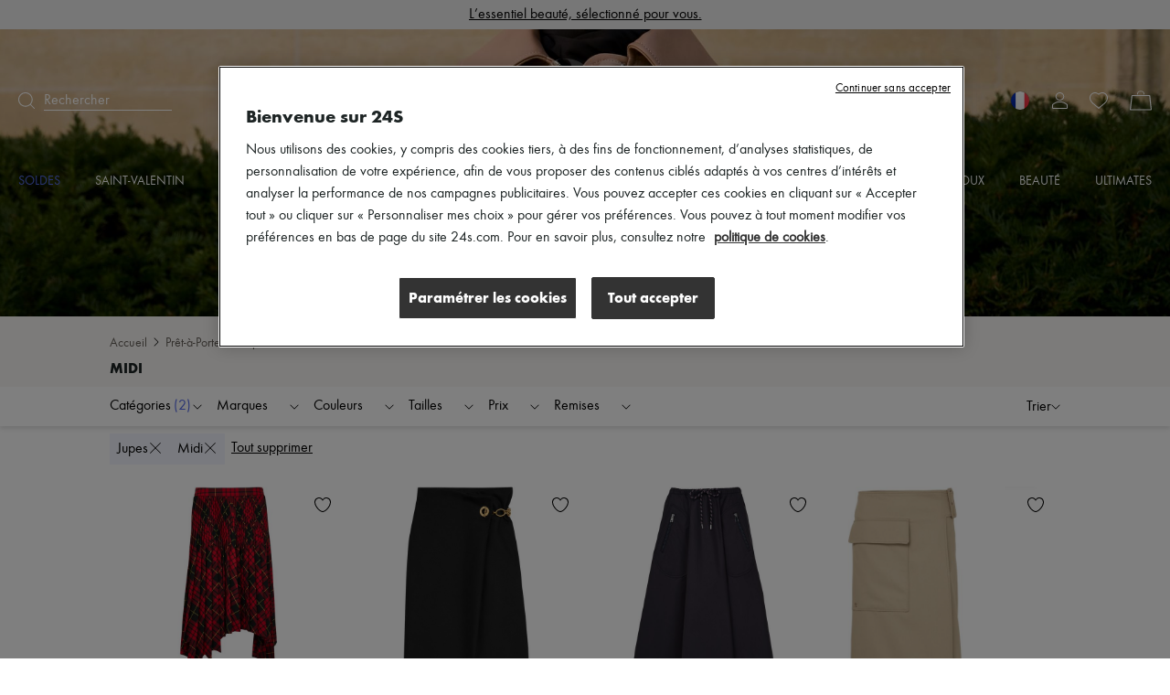

--- FILE ---
content_type: text/html; charset=utf-8
request_url: https://www.24s.com/fr-fr/femme/pret-a-porter/jupes/midi
body_size: 122804
content:
<!DOCTYPE html><html lang="fr"><head><meta charSet="utf-8"/><meta name="viewport" content="width=device-width"/><title>Midi Femme | Prêt-à-Porter | 24S</title><meta name="description" content="Découvrez notre large sélection de Midi pour femme sur 24S, le site mode &amp; luxe du groupe LVMH. Livraison express et retour gratuit."/><link rel="canonical" href="https://www.24s.com/fr-fr/femme/pret-a-porter/jupes/midi"/><link rel="alternate" hrefLang="en-ae" href="https://www.24s.com/en-ae/women/ready-to-wear/skirts/midi"/><link rel="alternate" hrefLang="en-au" href="https://www.24s.com/en-au/women/ready-to-wear/skirts/midi"/><link rel="alternate" hrefLang="en-ca" href="https://www.24s.com/en-ca/women/ready-to-wear/skirts/midi"/><link rel="alternate" hrefLang="en-ch" href="https://www.24s.com/en-ch/women/ready-to-wear/skirts/midi"/><link rel="alternate" hrefLang="en-cn" href="https://www.24s.com/en-cn/women/ready-to-wear/skirts/midi"/><link rel="alternate" hrefLang="en-dk" href="https://www.24s.com/en-dk/women/ready-to-wear/skirts/midi"/><link rel="alternate" hrefLang="en-es" href="https://www.24s.com/en-es/women/ready-to-wear/skirts/midi"/><link rel="alternate" hrefLang="en-gb" href="https://www.24s.com/en-gb/women/ready-to-wear/skirts/midi"/><link rel="alternate" hrefLang="en-hk" href="https://www.24s.com/en-hk/women/ready-to-wear/skirts/midi"/><link rel="alternate" hrefLang="en-ie" href="https://www.24s.com/en-ie/women/ready-to-wear/skirts/midi"/><link rel="alternate" hrefLang="en-it" href="https://www.24s.com/en-it/women/ready-to-wear/skirts/midi"/><link rel="alternate" hrefLang="en-jp" href="https://www.24s.com/en-jp/women/ready-to-wear/skirts/midi"/><link rel="alternate" hrefLang="en-kr" href="https://www.24s.com/en-kr/women/ready-to-wear/skirts/midi"/><link rel="alternate" hrefLang="en-nl" href="https://www.24s.com/en-nl/women/ready-to-wear/skirts/midi"/><link rel="alternate" hrefLang="en-se" href="https://www.24s.com/en-se/women/ready-to-wear/skirts/midi"/><link rel="alternate" hrefLang="en-sg" href="https://www.24s.com/en-sg/women/ready-to-wear/skirts/midi"/><link rel="alternate" hrefLang="en-tw" href="https://www.24s.com/en-tw/women/ready-to-wear/skirts/midi"/><link rel="alternate" hrefLang="en-us" href="https://www.24s.com/en-us/women/ready-to-wear/skirts/midi"/><link rel="alternate" hrefLang="en-no" href="https://www.24s.com/en-no/women/ready-to-wear/skirts/midi"/><link rel="alternate" hrefLang="fr-be" href="https://www.24s.com/fr-be/femme/pret-a-porter/jupes/midi"/><link rel="alternate" hrefLang="fr-ca" href="https://www.24s.com/fr-ca/femme/pret-a-porter/jupes/midi"/><link rel="alternate" hrefLang="fr-fr" href="https://www.24s.com/fr-fr/femme/pret-a-porter/jupes/midi"/><link rel="alternate" hrefLang="fr-ch" href="https://www.24s.com/fr-ch/femme/pret-a-porter/jupes/midi"/><link rel="alternate" hrefLang="de-at" href="https://www.24s.com/de-at/women/ready-to-wear/skirts/midi"/><link rel="alternate" hrefLang="de-ch" href="https://www.24s.com/de-ch/women/ready-to-wear/skirts/midi"/><link rel="alternate" hrefLang="de-de" href="https://www.24s.com/de-de/women/ready-to-wear/skirts/midi"/><link rel="alternate" hrefLang="ko-kr" href="https://www.24s.com/ko-kr/women/ready-to-wear/skirts/midi"/><link rel="alternate" hrefLang="zh-ca" href="https://www.24s.com/zh-ca/women/ready-to-wear/skirts/midi"/><link rel="alternate" hrefLang="zh-cn" href="https://www.24s.com/zh-cn/women/ready-to-wear/skirts/midi"/><link rel="alternate" hrefLang="zh-fr" href="https://www.24s.com/zh-fr/women/ready-to-wear/skirts/midi"/><link rel="alternate" hrefLang="zh-gb" href="https://www.24s.com/zh-gb/women/ready-to-wear/skirts/midi"/><link rel="alternate" hrefLang="zh-hk" href="https://www.24s.com/zh-hk/women/ready-to-wear/skirts/midi"/><link rel="alternate" hrefLang="zh-tw" href="https://www.24s.com/zh-tw/women/ready-to-wear/skirts/midi"/><link rel="alternate" hrefLang="zh-us" href="https://www.24s.com/zh-us/women/ready-to-wear/skirts/midi"/><link rel="alternate" hrefLang="ja-jp" href="https://www.24s.com/ja-jp/women/ready-to-wear/skirts/midi"/><link rel="preload" as="image" href="https://www.24s.com/static/images/iwcwdvrrxspFJAsWw-tjn0BI6uk=/fit-in/2400x0/ae80b3c767af49e38e6edcaf8ee3afb3" imageSizes="100vw" fetchPriority="high"/><link rel="preload" as="image" imageSrcSet="https://www.24s.com/static/images/UcWjLx7-a059au1vve9NXEdbagQ=/fit-in/500x0/b163b9e40bcf45abb1528f897ddef20b?w=384&amp;q=75 1x, https://www.24s.com/static/images/UcWjLx7-a059au1vve9NXEdbagQ=/fit-in/500x0/b163b9e40bcf45abb1528f897ddef20b?w=640&amp;q=75 2x" fetchpriority="high"/><link rel="preload" as="image" imageSrcSet="https://www.24s.com/static/images/rlN7DGempROsS1cXhKOBcCL21Ls=/fit-in/500x0/5c0189f504da41df8dffec2194d25543?w=384&amp;q=75 1x, https://www.24s.com/static/images/rlN7DGempROsS1cXhKOBcCL21Ls=/fit-in/500x0/5c0189f504da41df8dffec2194d25543?w=640&amp;q=75 2x" fetchpriority="high"/><link rel="preload" as="image" imageSrcSet="https://www.24s.com/static/images/wuEylpZYBN-Pjg2uK5ldyeL9SDc=/fit-in/500x0/3d44f6ccb3aa47eca2ca3c948af18d89?w=384&amp;q=75 1x, https://www.24s.com/static/images/wuEylpZYBN-Pjg2uK5ldyeL9SDc=/fit-in/500x0/3d44f6ccb3aa47eca2ca3c948af18d89?w=640&amp;q=75 2x" fetchpriority="high"/><link rel="preload" as="image" imageSrcSet="https://www.24s.com/static/images/EVtjBMCaKzHJ-DmdJQxCA4G_w38=/fit-in/500x0/c4d924ee3eae421ba05030b1fc6f11de?w=384&amp;q=75 1x, https://www.24s.com/static/images/EVtjBMCaKzHJ-DmdJQxCA4G_w38=/fit-in/500x0/c4d924ee3eae421ba05030b1fc6f11de?w=640&amp;q=75 2x" fetchpriority="high"/><meta name="next-head-count" content="45"/><script>
                  window.dataLayer = window.dataLayer || [];
            </script><script>
            (function (w, d, s, l, i) {
                w[l] = w[l] || [];
                w[l].push(
                    {'gtm.start': new Date().getTime(), event: 'gtm.js'}
                );
                var f = d.getElementsByTagName(s)[0],
                    j = d.createElement(s), dl = l != 'dataLayer' ? '&l=' + l : '';
                j.async = true;
                j.src =
                    'https://www.googletagmanager.com/gtm.js?id=' + i + dl;
                f.parentNode.insertBefore(j, f);
            })(window, document, 'script', 'dataLayerTagManager', 'GTM-PVL4LHL');
            </script><script type="text/javascript">
              var OneTrust = {
                    geolocationResponse: {
                        countryCode: 'fr',
                    }
                };</script><script src="https://cdn.cookielaw.org/scripttemplates/otSDKStub.js" data-language="fr" data-domain-script="d0d83c3d-f51e-4b78-9657-510764d88abc" type="text/javascript"></script><script>
            function OptanonWrapper() {}
          </script><meta name="viewport" content="width=device-width, initial-scale=1.0, maximum-scale=1.0, user-scalable=no"/><meta name="referrer" content="no-referrer-when-downgrade"/><meta http-equiv="content-language" content="fr-FR"/><link rel="preconnect" href="https://api.zolaprod.babylone.io" crossorigin="anonymous"/><link rel="preconnect" href="https://prod.babsta.net/static/3e25c45e" crossorigin="anonymous"/><link rel="preconnect" href="https://www.24s.com/static/videos" crossorigin="anonymous"/><link rel="preconnect" href="https://www.google-analytics.com" crossorigin="anonymous"/><link rel="preconnect" href="https://www.googletagmanager.com" crossorigin="anonymous"/><link rel="apple-touch-icon" sizes="180x180" href="/apple-touch-icon.png" id="apple-favicon"/><link rel="icon" type="image/png" href="/favicon-32x32.png" sizes="32x32" id="32-favicon"/><link rel="icon" type="image/png" href="/favicon-16x16.png" sizes="16x16" id="16-favicon"/><link rel="mask-icon" href="/safari-pinned-tab.svg" color="#111111"/><meta name="theme-color" content="#ffffff"/><link href="https://prod.babsta.net/static/3e25c45e/_next/static/media/functionpro-medium.945ab27d.woff2" as="font" type="font/woff2" crossorigin="anonymous"/><link href="https://prod.babsta.net/static/3e25c45e/_next/static/media/functionpro-bold.2c372108.woff2" as="font" type="font/woff2" crossorigin="anonymous"/><link href="https://prod.babsta.net/static/3e25c45e/_next/static/media/functionpro-book.bc6d4541.woff2" as="font" type="font/woff2" crossorigin="anonymous"/><script>
  (function(c,e,f,k,g,h,b,a,d){c[g]||(c[g]=h,b=c[h]=function(){
  b.q.push(arguments)},b.q=[],b.l=1*new Date,a=e.createElement(f),a.async=1,
  a.src=k,a.setAttribute("crossorigin", "anonymous"),d=e.getElementsByTagName(f)[0],
  d.parentNode.insertBefore(a,d))})(window,document,"script",
  "//eum.instana.io/eum.min.js","InstanaEumObject","ineum");
  ineum('reportingUrl', 'https://eum-eu-west-1.instana.io');
  ineum('key', 'smpaTAJISkyZGtKcdzougg');
  ineum('meta', 'referrer', document.referrer);
            </script><script type="text/javascript">
        //<![CDATA[
        (function() {
          function riskifiedBeaconLoad() {
            var store_domain = 'www.24s.com';
            var session_id = 'Rdj-MweYRHz95dqLjM1hl';
            var url = ('https:' == document.location.protocol ? 'https://' : 'http://')
              + "beacon.riskified.com?shop=" + store_domain + "&sid=" + session_id;
            var s = document.createElement('script');
            s.type = 'text/javascript';
            s.async = true;
            s.src = url;
            var x = document.getElementsByTagName('script')[0];
            x.parentNode.insertBefore(s, x);
          }
          if (window.attachEvent)
            window.attachEvent('onload', riskifiedBeaconLoad)
          else
            window.addEventListener('load', riskifiedBeaconLoad, false);
        })();
        //]]>
        </script><link data-next-font="" rel="preconnect" href="/" crossorigin="anonymous"/><link rel="preload" href="https://prod.babsta.net/static/3e25c45e/_next/static/css/9810edcb6e207a26.css" as="style"/><link rel="stylesheet" href="https://prod.babsta.net/static/3e25c45e/_next/static/css/9810edcb6e207a26.css" data-n-g=""/><link rel="preload" href="https://prod.babsta.net/static/3e25c45e/_next/static/css/f27da80279990078.css" as="style"/><link rel="stylesheet" href="https://prod.babsta.net/static/3e25c45e/_next/static/css/f27da80279990078.css" data-n-p=""/><link rel="preload" href="https://prod.babsta.net/static/3e25c45e/_next/static/css/a2c1f4f1111565b9.css" as="style"/><link rel="stylesheet" href="https://prod.babsta.net/static/3e25c45e/_next/static/css/a2c1f4f1111565b9.css" data-n-p=""/><noscript data-n-css=""></noscript><script defer="" nomodule="" src="https://prod.babsta.net/static/3e25c45e/_next/static/chunks/polyfills-42372ed130431b0a.js"></script><script src="https://prod.babsta.net/static/3e25c45e/_next/static/chunks/webpack-6b09de80f7e8e91a.js" defer=""></script><script src="https://prod.babsta.net/static/3e25c45e/_next/static/chunks/main-025dd2612354e263.js" defer=""></script><script src="https://prod.babsta.net/static/3e25c45e/_next/static/chunks/pages/_app-1b05ea3971f3be50.js" defer=""></script><script src="https://prod.babsta.net/static/3e25c45e/_next/static/chunks/75fc9c18-6cc6bbc83b23e8c3.js" defer=""></script><script src="https://prod.babsta.net/static/3e25c45e/_next/static/chunks/8613-67b28bc51068e714.js" defer=""></script><script src="https://prod.babsta.net/static/3e25c45e/_next/static/chunks/7460-bf13ee782b798231.js" defer=""></script><script src="https://prod.babsta.net/static/3e25c45e/_next/static/chunks/9398-238a9c80b8b1acf2.js" defer=""></script><script src="https://prod.babsta.net/static/3e25c45e/_next/static/chunks/7467-cd6177698b3f4924.js" defer=""></script><script src="https://prod.babsta.net/static/3e25c45e/_next/static/chunks/6129-3871ff379b0fe6d4.js" defer=""></script><script src="https://prod.babsta.net/static/3e25c45e/_next/static/chunks/9065-0fb87d6d79de9265.js" defer=""></script><script src="https://prod.babsta.net/static/3e25c45e/_next/static/chunks/159-a06131809460e208.js" defer=""></script><script src="https://prod.babsta.net/static/3e25c45e/_next/static/chunks/4589-b75f474b078ab1eb.js" defer=""></script><script src="https://prod.babsta.net/static/3e25c45e/_next/static/chunks/4816-78af8b36dca8639b.js" defer=""></script><script src="https://prod.babsta.net/static/3e25c45e/_next/static/chunks/5813-c7f3876c9d0e3790.js" defer=""></script><script src="https://prod.babsta.net/static/3e25c45e/_next/static/chunks/9569-ad118be7e47d04a4.js" defer=""></script><script src="https://prod.babsta.net/static/3e25c45e/_next/static/chunks/5840-75952eecda4cf808.js" defer=""></script><script src="https://prod.babsta.net/static/3e25c45e/_next/static/chunks/1214-dab048bb5dcc9e77.js" defer=""></script><script src="https://prod.babsta.net/static/3e25c45e/_next/static/chunks/3891-f265738e221fc1a2.js" defer=""></script><script src="https://prod.babsta.net/static/3e25c45e/_next/static/chunks/2255-dc9312fe4763456e.js" defer=""></script><script src="https://prod.babsta.net/static/3e25c45e/_next/static/chunks/2792-a839ce8aecd2b6f4.js" defer=""></script><script src="https://prod.babsta.net/static/3e25c45e/_next/static/chunks/3160-bced6c3ba9792865.js" defer=""></script><script src="https://prod.babsta.net/static/3e25c45e/_next/static/chunks/pages/plp-c9e0dba05c9a7a47.js" defer=""></script><script src="https://prod.babsta.net/static/3e25c45e/_next/static/3e25c45e/_buildManifest.js" defer=""></script><script src="https://prod.babsta.net/static/3e25c45e/_next/static/3e25c45e/_ssgManifest.js" defer=""></script><style data-styled="" data-styled-version="5.3.7">.bUQtSw{font-family:"function-book"," Arial ",sans-serif;background-color:#f3f3f3;}/*!sc*/
@media screen and (max-width:767px){.bUQtSw{position:absolute;z-index:195;}}/*!sc*/
.bUQtSw p,.bUQtSw h3{color:#1d2424;}/*!sc*/
.bUQtSw h3{font-family:"function-book"," Arial ",sans-serif;font-size:1rem;margin-bottom:15px;line-height:1.1rem;font-weight:400;}/*!sc*/
.bUQtSw ul li,.bUQtSw ul li a{font-size:0.875rem;color:#666666;padding:3px 6px;margin:-1px -6px;}/*!sc*/
.bUQtSw li{white-space:nowrap;}/*!sc*/
.bUQtSw ul li a:hover{cursor:pointer;color:#1d2424;background:#fff;}/*!sc*/
.bUQtSw ul li a:focus{color:#1d2424;border:1px solid #1d2424;}/*!sc*/
.bUQtSw .footer-content{background-color:#f3f3f3;-webkit-box-pack:center;-webkit-justify-content:center;-ms-flex-pack:center;justify-content:center;}/*!sc*/
.bUQtSw .bandeau-info{display:-webkit-box;display:-webkit-flex;display:-ms-flexbox;display:flex;-webkit-box-pack:center;-webkit-justify-content:center;-ms-flex-pack:center;justify-content:center;padding:24px 16px;max-width:1184px;margin:auto;}/*!sc*/
.bUQtSw .bandeau-info > div{padding:24px 0 0 50px;-webkit-flex:1;-ms-flex:1;flex:1;}/*!sc*/
.bUQtSw .bandeau-info > div > div{-webkit-box-flex:1;-webkit-flex-grow:1;-ms-flex-positive:1;flex-grow:1;}/*!sc*/
.bUQtSw .bandeau-info > div:first-child{padding-left:0;padding-top:0;-webkit-flex:0;-ms-flex:0;flex:0;}/*!sc*/
@media screen and (max-width:1024px){.bUQtSw .bandeau-info{-webkit-flex-direction:column;-ms-flex-direction:column;flex-direction:column;-webkit-box-pack:center;-webkit-justify-content:center;-ms-flex-pack:center;justify-content:center;-webkit-align-items:center;-webkit-box-align:center;-ms-flex-align:center;align-items:center;padding:30px 0;}.bUQtSw .bandeau-info > div{width:515px;white-space:nowrap;padding:15px 25px;}}/*!sc*/
@media screen and (max-width:767px){.bUQtSw .bandeau-info{-webkit-align-items:flex-start;-webkit-box-align:flex-start;-ms-flex-align:flex-start;align-items:flex-start;padding:30px 0 5px 0;}.bUQtSw .bandeau-info > div{width:100%;white-space:initial;}}/*!sc*/
.bUQtSw hr{border:1px solid #e5e5e5;margin:0;width:100%;}/*!sc*/
data-styled.g1[id="styles__FooterContainer-sc-hx7fx1-0"]{content:"bUQtSw,"}/*!sc*/
.kyLEka{display:-webkit-box;display:-webkit-flex;display:-ms-flexbox;display:flex;-webkit-box-pack:center;-webkit-justify-content:center;-ms-flex-pack:center;justify-content:center;-webkit-align-items:center;-webkit-box-align:center;-ms-flex-align:center;align-items:center;background:#fff;}/*!sc*/
@media screen and (max-width:767px){.kyLEka{-webkit-flex-direction:column;-ms-flex-direction:column;flex-direction:column;-webkit-align-items:flex-start;-webkit-box-align:flex-start;-ms-flex-align:flex-start;align-items:flex-start;}}/*!sc*/
.kyLEka > a{display:-webkit-box;display:-webkit-flex;display:-ms-flexbox;display:flex;margin:16px 30px;-webkit-box-pack:center;-webkit-justify-content:center;-ms-flex-pack:center;justify-content:center;-webkit-align-items:center;-webkit-box-align:center;-ms-flex-align:center;align-items:center;padding:2px 7px;}/*!sc*/
.kyLEka > a:focus{border:1px solid #1d2424;}/*!sc*/
.kyLEka > a:hover p{border-bottom-color:#1d2424;}/*!sc*/
.kyLEka > a p{margin:0 0 0 13px;border-bottom:1px solid transparent;}/*!sc*/
data-styled.g2[id="styles__ReassuranceBlockContainer-sc-1d6tcb6-0"]{content:"kyLEka,"}/*!sc*/
.BEgmt{display:-webkit-box;display:-webkit-flex;display:-ms-flexbox;display:flex;-webkit-box-pack:start;-webkit-justify-content:flex-start;-ms-flex-pack:start;justify-content:flex-start;-webkit-flex-direction:column;-ms-flex-direction:column;flex-direction:column;}/*!sc*/
.BEgmt svg{margin-top:-15px;}/*!sc*/
.BEgmt a{width:170px;padding:15px 5px 5px 5px;}/*!sc*/
.BEgmt a:focus{border:1px solid #1d2424;}/*!sc*/
.BEgmt p{margin-top:10px;width:200px;font-size:1.25rem;}/*!sc*/
@media screen and (max-width:1024px){.BEgmt{-webkit-align-items:center;-webkit-box-align:center;-ms-flex-align:center;align-items:center;margin-bottom:30px;}.BEgmt p{width:auto;text-align:center;line-height:30px;}.BEgmt a{width:auto;}}/*!sc*/
@media screen and (max-width:767px){.BEgmt{width:100%;margin-bottom:5px;}.BEgmt p{margin-top:0px;font-size:1.2rem;}.BEgmt a{padding:0px 5px 0px 5px;}.BEgmt a:focus{border:1px solid #1d2424;}}/*!sc*/
data-styled.g3[id="styles__LogoContainer-sc-1yzbdh8-0"]{content:"BEgmt,"}/*!sc*/
.aJYPs{display:-webkit-box;display:-webkit-flex;display:-ms-flexbox;display:flex;-webkit-flex-direction:column;-ms-flex-direction:column;flex-direction:column;}/*!sc*/
.aJYPs > div{display:-webkit-box;display:-webkit-flex;display:-ms-flexbox;display:flex;}/*!sc*/
.aJYPs > div svg{margin-right:8px;width:72px;height:32px;}/*!sc*/
@media screen and (min-width:768px){.aJYPs > div svg{width:60px;height:28px;}}/*!sc*/
.aJYPs > div:not(:first-child){margin-top:4px;}/*!sc*/
.aJYPs .cb-responsive{-webkit-flex-direction:row;-ms-flex-direction:row;flex-direction:row;-webkit-align-items:center;-webkit-box-align:center;-ms-flex-align:center;align-items:center;}/*!sc*/
@media screen and (min-width:768px){.aJYPs .cb-responsive{-webkit-align-items:baseline;-webkit-box-align:baseline;-ms-flex-align:baseline;align-items:baseline;display:-webkit-box;display:-webkit-flex;display:-ms-flexbox;display:flex;-webkit-flex-direction:column;-ms-flex-direction:column;flex-direction:column;}.aJYPs .cb-responsive > div:not(:first-child){margin-top:4px;}}/*!sc*/
.aJYPs .cb-responsive > div{display:-webkit-box;display:-webkit-flex;display:-ms-flexbox;display:flex;}/*!sc*/
.aJYPs .cb-responsive > div svg{width:32px;}/*!sc*/
@media screen and (min-width:768px){.aJYPs .cb-responsive > div svg{width:28px;}}/*!sc*/
data-styled.g4[id="styles__MeansOfPaymentsContainer-sc-1ozqhhn-0"]{content:"aJYPs,"}/*!sc*/
.hEhlcE{display:-webkit-box;display:-webkit-flex;display:-ms-flexbox;display:flex;}/*!sc*/
.hEhlcE .payments-block{display:-webkit-box;display:-webkit-flex;display:-ms-flexbox;display:flex;-webkit-flex-direction:column;-ms-flex-direction:column;flex-direction:column;padding-left:50px;}/*!sc*/
@media screen and (max-width:1024px){.hEhlcE .payments-block{padding-left:170px;}}/*!sc*/
data-styled.g5[id="ClientAndPaymentBlock__StyledClientAndPayment-sc-1wd4r98-0"]{content:"hEhlcE,"}/*!sc*/
.iFoEWe{display:-webkit-box;display:-webkit-flex;display:-ms-flexbox;display:flex;-webkit-align-items:stretch;-webkit-box-align:stretch;-ms-flex-align:stretch;align-items:stretch;-webkit-box-pack:space-evenly;-webkit-justify-content:space-evenly;-ms-flex-pack:space-evenly;justify-content:space-evenly;border:1px solid #e6e6e6;width:100%;cursor:pointer;}/*!sc*/
.iFoEWe:hover,.iFoEWe:focus{border-color:#1d2424;}/*!sc*/
.iFoEWe.modal-open-trigger-flag{border-color:transparent;}/*!sc*/
.iFoEWe.modal-open-trigger-flag:hover{border-color:transparent;}/*!sc*/
.iFoEWe.modal-open-trigger-flag:not(:focus-visible){border-color:transparent;}/*!sc*/
.iFoEWe span:first-child{margin:10px 0;padding:0 3px;display:block;background-position:50%;background-repeat:no-repeat;background-size:cover;border-radius:30px;box-shadow:0 0 1px #000;height:20px;width:20px;}/*!sc*/
.iFoEWe p{margin:10px 0;padding:0 3px;}/*!sc*/
.iFoEWe .vr{width:2px;margin:10px 0;background:#e6e6e6;}/*!sc*/
data-styled.g9[id="styles__StyledModalOpen-sc-i8gsez-0"]{content:"iFoEWe,"}/*!sc*/
.bHDckn{display:-webkit-box;display:-webkit-flex;display:-ms-flexbox;display:flex;-webkit-box-flex:0;-webkit-flex-grow:0;-ms-flex-positive:0;flex-grow:0;-webkit-flex-direction:column;-ms-flex-direction:column;flex-direction:column;padding-left:50px;}/*!sc*/
.bHDckn > div:first-child{width:185px;}/*!sc*/
@media screen and (max-width:1024px){.bHDckn{padding-left:110px;}}/*!sc*/
@media screen and (max-width:767px){.bHDckn{margin-top:30px !important;padding-left:0;width:100% !important;}}/*!sc*/
.bHDckn .follow-us-block{margin-top:30px;}/*!sc*/
@media screen and (max-width:767px){.bHDckn .follow-us-block{margin-top:17px;}}/*!sc*/
.bHDckn .follow-us-block h3{margin-bottom:16px;}/*!sc*/
@media screen and (max-width:767px){.bHDckn .follow-us-block h3{margin-bottom:8px;}}/*!sc*/
.bHDckn .follow-us-block > div{display:-webkit-box;display:-webkit-flex;display:-ms-flexbox;display:flex;}/*!sc*/
.bHDckn .follow-us-block a{display:-webkit-box;display:-webkit-flex;display:-ms-flexbox;display:flex;margin-right:8px;}/*!sc*/
.bHDckn .follow-us-block a:focus{border:1px solid #1d2424;}/*!sc*/
data-styled.g10[id="styles__DestAndFollowContainer-sc-1srsb84-0"]{content:"bHDckn,"}/*!sc*/
.flKRnN{display:-webkit-box;display:-webkit-flex;display:-ms-flexbox;display:flex;}/*!sc*/
data-styled.g11[id="styles__CompanyAndDestAndFollowContainer-sc-s9qghi-0"]{content:"flKRnN,"}/*!sc*/
.iokLCA{display:-webkit-box;display:-webkit-flex;display:-ms-flexbox;display:flex;-webkit-box-pack:center;-webkit-justify-content:center;-ms-flex-pack:center;justify-content:center;padding-bottom:16px;max-width:1184px;margin:auto;padding:0px 16px 15px 16px;font-weight:400;line-height:1.1em;-webkit-letter-spacing:0px;-moz-letter-spacing:0px;-ms-letter-spacing:0px;letter-spacing:0px;text-align:left;white-space:nowrap;}/*!sc*/
.iokLCA h3{margin-bottom:0;}/*!sc*/
data-styled.g16[id="TopBrands__StyledTopBrands-sc-rgsowg-0"]{content:"iokLCA,"}/*!sc*/
.cgGtxC{margin-right:3px;}/*!sc*/
data-styled.g17[id="TopBrands__StyledTitle-sc-rgsowg-1"]{content:"cgGtxC,"}/*!sc*/
.cMupNh{overflow:hidden;text-overflow:ellipsis;}/*!sc*/
.cMupNh a{color:#666666;font-size:0.875rem;}/*!sc*/
data-styled.g18[id="TopBrands__StyledList-sc-rgsowg-2"]{content:"cMupNh,"}/*!sc*/
.cUkhpd{color:inherit;-webkit-transition:none;transition:none;}/*!sc*/
.cUkhpd:focus{border:1px solid #1d2424;}/*!sc*/
.cUkhpd:focus:not(:focus-visible){border:none;}/*!sc*/
.cUkhpd:visited{color:inherit;}/*!sc*/
.cUkhpd:hover{color:#556BE9;}/*!sc*/
data-styled.g20[id="A-sc-1c7wk9x-0"]{content:"cUkhpd,"}/*!sc*/
.mVVlx{display:-webkit-box;display:-webkit-flex;display:-ms-flexbox;display:flex;font-weight:500;font-size:14px !important;line-height:20px;padding-bottom:15px;text-transform:uppercase;color:#556BE9;}/*!sc*/
.mVVlx:hover,.mVVlx:visited{color:#556BE9;}/*!sc*/
.groya-d{display:-webkit-box;display:-webkit-flex;display:-ms-flexbox;display:flex;font-weight:500;font-size:14px !important;line-height:20px;padding-bottom:15px;text-transform:uppercase;color:inherit;}/*!sc*/
.groya-d:hover,.groya-d:visited{color:inherit;}/*!sc*/
data-styled.g21[id="MenuNavItem__StyledMenuNavItem-sc-xbftef-0"]{content:"mVVlx,groya-d,"}/*!sc*/
.dVIchk{display:-webkit-box;display:-webkit-flex;display:-ms-flexbox;display:flex;margin:5px 0;}/*!sc*/
data-styled.g22[id="LayerNavItem__StyledLayerNavItem-sc-1egs2wg-0"]{content:"dVIchk,"}/*!sc*/
.fPFiBK{font-weight:500;}/*!sc*/
data-styled.g23[id="LayerNavItem__LayerNavItemLink-sc-1egs2wg-1"]{content:"fPFiBK,"}/*!sc*/
.kPFqpD{display:-webkit-box;display:-webkit-flex;display:-ms-flexbox;display:flex;-webkit-flex-direction:column;-ms-flex-direction:column;flex-direction:column;-webkit-flex:1;-ms-flex:1;flex:1;}/*!sc*/
data-styled.g24[id="Vertical-sc-1v3xmyy-0"]{content:"kPFqpD,"}/*!sc*/
.tEToe{display:-webkit-box;display:-webkit-flex;display:-ms-flexbox;display:flex;width:1280px;margin:0 auto;}/*!sc*/
@media (max-width:1320px){.tEToe{width:100%;padding:0 20px;}}/*!sc*/
data-styled.g25[id="Layer__Centered1280-sc-qvrpu8-0"]{content:"tEToe,"}/*!sc*/
.ffkvqs{width:250px;margin:10px 0 10px 40px;-webkit-flex:none;-ms-flex:none;flex:none;font-weight:400;font-size:16px;line-height:28px;color:#1d2424;}/*!sc*/
.ffkvqs:nth-child(1){margin-left:0;}/*!sc*/
data-styled.g26[id="Layer__Column-sc-qvrpu8-1"]{content:"ffkvqs,"}/*!sc*/
.eYdKIZ{display:-webkit-box;display:-webkit-flex;display:-ms-flexbox;display:flex;position:absolute;width:100%;top:100%;left:0;visibility:hidden;background-color:white;box-shadow:0 14px 14px rgba(0,0,0,0.25);opacity:0.95;z-index:110;}/*!sc*/
data-styled.g27[id="Layer__StyledLayer-sc-qvrpu8-2"]{content:"eYdKIZ,"}/*!sc*/
.Gwgpp{display:-webkit-box;display:-webkit-flex;display:-ms-flexbox;display:flex;-webkit-flex-direction:row;-ms-flex-direction:row;flex-direction:row;-webkit-flex:1;-ms-flex:1;flex:1;-webkit-box-pack:justify;-webkit-justify-content:space-between;-ms-flex-pack:justify;justify-content:space-between;}/*!sc*/
data-styled.g28[id="Menu__StyledMenu-sc-29zrqt-0"]{content:"Gwgpp,"}/*!sc*/
.kgYBQy{display:block;position:relative;-webkit-flex:0;-ms-flex:0;flex:0;padding:4px;}/*!sc*/
.kgYBQy .logo24{fill:#cececd;opacity:0.55;height:35px;width:auto;-webkit-transition:all 0.5s;transition:all 0.5s;will-change:height,opacity;}/*!sc*/
.kgYBQy .logoUrl{position:absolute;top:50%;left:50%;-webkit-transform:translate(-50%,-75%);-ms-transform:translate(-50%,-75%);transform:translate(-50%,-75%);height:9px;width:auto;fill:#000;-webkit-transition:height 0.5s;transition:height 0.5s;will-change:height;}/*!sc*/
@media (min-width:48rem){.kgYBQy{padding:0;}.kgYBQy .logo24{height:86px;}.kgYBQy .logoUrl{height:21.5px;-webkit-transform:translate(-50%,-60%);-ms-transform:translate(-50%,-60%);transform:translate(-50%,-60%);}}/*!sc*/
.header-transparent .Logo24s__StyledLogo-sc-x7v0os-0 .logo24{fill:#fff;opacity:0.25;}/*!sc*/
.header-transparent .Logo24s__StyledLogo-sc-x7v0os-0 .logoUrl{fill:#fff;}/*!sc*/
.small-header .Logo24s__StyledLogo-sc-x7v0os-0 .logo24{height:16px;opacity:0;}/*!sc*/
.small-header .Logo24s__StyledLogo-sc-x7v0os-0 .logoUrl{height:16px;-webkit-transform:translate(-50%,-50%);-ms-transform:translate(-50%,-50%);transform:translate(-50%,-50%);}/*!sc*/
@media (min-width:48rem){.small-header .Logo24s__StyledLogo-sc-x7v0os-0 .logo24,.small-header .kgYBQy .logoUrl{height:32px;}}/*!sc*/
data-styled.g29[id="Logo24s__StyledLogo-sc-x7v0os-0"]{content:"kgYBQy,"}/*!sc*/
.cMgumu{display:-webkit-box;display:-webkit-flex;display:-ms-flexbox;display:flex;-webkit-flex-direction:row;-ms-flex-direction:row;flex-direction:row;-webkit-flex:1;-ms-flex:1;flex:1;}/*!sc*/
data-styled.g30[id="Horizontal-sc-1n0krsy-0"]{content:"cMgumu,"}/*!sc*/
.gazVwJ{fill:#ffffff;}/*!sc*/
data-styled.g34[id="common__StyledPath-sc-1slhoh2-0"]{content:"gazVwJ,"}/*!sc*/
.gIfgfs{display:-webkit-box;display:-webkit-flex;display:-ms-flexbox;display:flex;-webkit-flex:1;-ms-flex:1;flex:1;-webkit-align-items:center;-webkit-box-align:center;-ms-flex-align:center;align-items:center;}/*!sc*/
data-styled.g40[id="Search__StyledSearch-sc-l5pxzp-0"]{content:"gIfgfs,"}/*!sc*/
.hZdjan{border-bottom-width:1px;border-bottom-style:solid;border-bottom-color:inherit;margin-left:10px;width:140px;font-weight:400;font-size:16px;line-height:20px;}/*!sc*/
data-styled.g41[id="Search__StyledSearchBar-sc-l5pxzp-1"]{content:"hZdjan,"}/*!sc*/
.ceLOUV{display:-webkit-box;display:-webkit-flex;display:-ms-flexbox;display:flex;margin:0 12px;-webkit-box-pack:center;-webkit-justify-content:center;-ms-flex-pack:center;justify-content:center;-webkit-align-items:center;-webkit-box-align:center;-ms-flex-align:center;align-items:center;position:relative;}/*!sc*/
data-styled.g47[id="MyAccount__StyledMyAccount-sc-16zppl4-0"]{content:"ceLOUV,"}/*!sc*/
.pezba{fill:#ffffff;}/*!sc*/
data-styled.g48[id="MyAccount__StyledPath-sc-16zppl4-1"]{content:"pezba,"}/*!sc*/
.iFttbX{display:-webkit-box;display:-webkit-flex;display:-ms-flexbox;display:flex;-webkit-flex-direction:column;-ms-flex-direction:column;flex-direction:column;-webkit-align-items:center;-webkit-box-align:center;-ms-flex-align:center;align-items:center;-webkit-flex:0 0;-ms-flex:0 0;flex:0 0;padding:6px 16px 24px;margin:auto;background-color:#ffffff;position:relative;z-index:10;}/*!sc*/
@media screen and (min-width:1200px){.iFttbX{-webkit-flex-direction:row;-ms-flex-direction:row;flex-direction:row;-webkit-box-pack:center;-webkit-justify-content:center;-ms-flex-pack:center;justify-content:center;padding:8px 0 28px;}}/*!sc*/
data-styled.g66[id="MarketingFooter__WrapperDiv-sc-i7dmhh-0"]{content:"iFttbX,"}/*!sc*/
.jRPaA-d{-webkit-box-pack:center;-webkit-justify-content:center;-ms-flex-pack:center;justify-content:center;background:#F85F58;display:-webkit-box;display:-webkit-flex;display:-ms-flexbox;display:flex;-webkit-align-items:center;-webkit-box-align:center;-ms-flex-align:center;align-items:center;height:50px;}/*!sc*/
@media (min-width:768px){.jRPaA-d{height:32px;}}/*!sc*/
.kzYzsO{-webkit-box-pack:center;-webkit-justify-content:center;-ms-flex-pack:center;justify-content:center;background:#F0F0F0;display:none;-webkit-align-items:center;-webkit-box-align:center;-ms-flex-align:center;align-items:center;height:50px;}/*!sc*/
@media (min-width:768px){.kzYzsO{height:32px;}}/*!sc*/
.iuepRp{-webkit-box-pack:center;-webkit-justify-content:center;-ms-flex-pack:center;justify-content:center;background:#F1ECE9;display:none;-webkit-align-items:center;-webkit-box-align:center;-ms-flex-align:center;align-items:center;height:50px;}/*!sc*/
@media (min-width:768px){.iuepRp{height:32px;}}/*!sc*/
data-styled.g67[id="PromoBanner__StyledPromoBannerWrapper-sc-108qh2v-0"]{content:"jRPaA-d,kzYzsO,iuepRp,"}/*!sc*/
.zJMjf{text-align:center;line-height:20px;margin:6px;-webkit-animation:500ms linear 4500ms jiroXv,500ms linear jBcSpD;animation:500ms linear 4500ms jiroXv,500ms linear jBcSpD;}/*!sc*/
.zJMjf a{color:inherit;}/*!sc*/
data-styled.g68[id="PromoBanner__StyledPromoMessage-sc-108qh2v-1"]{content:"zJMjf,"}/*!sc*/
.ddvCQp{display:-webkit-box;display:-webkit-flex;display:-ms-flexbox;display:flex;width:24px;-webkit-box-pack:center;-webkit-justify-content:center;-ms-flex-pack:center;justify-content:center;-webkit-align-items:center;-webkit-box-align:center;-ms-flex-align:center;align-items:center;position:relative;}/*!sc*/
.ddvCQp:focus{border:1px solid #1d2424;}/*!sc*/
.ddvCQp:focus:not(:focus-visible){border:none;}/*!sc*/
data-styled.g69[id="MiniCart__StyledMiniCartLink-sc-1we36mq-0"]{content:"ddvCQp,"}/*!sc*/
.bUpmvI{fill:#ffffff;}/*!sc*/
data-styled.g70[id="MiniCart__StyledSvg-sc-1we36mq-1"]{content:"bUpmvI,"}/*!sc*/
.cOVklE{display:-webkit-box;display:-webkit-flex;display:-ms-flexbox;display:flex;-webkit-flex-direction:column;-ms-flex-direction:column;flex-direction:column;position:-webkit-sticky;position:sticky;top:0;z-index:110;background:linear-gradient( 180deg,rgba(0,0,0,0.25) 20%,rgba(0,0,0,0) 100% );opacity:1;-webkit-transition:opacity 0.5s;transition:opacity 0.5s;}/*!sc*/
.cOVklE.not-visible{opacity:0;}/*!sc*/
data-styled.g76[id="HeaderDesktop__StyledHeaderDesktop-sc-1jjs3ry-0"]{content:"cOVklE,"}/*!sc*/
.hBypcp{-webkit-align-items:center;-webkit-box-align:center;-ms-flex-align:center;align-items:center;margin:32px 0;-webkit-transition:margin 0.5s;transition:margin 0.5s;will-change:margin;}/*!sc*/
.small-header .HeaderDesktop__Actions-sc-1jjs3ry-1{margin:18px 0;}/*!sc*/
data-styled.g77[id="HeaderDesktop__Actions-sc-1jjs3ry-1"]{content:"hBypcp,"}/*!sc*/
.fYbjqo{-webkit-box-pack:end;-webkit-justify-content:flex-end;-ms-flex-pack:end;justify-content:flex-end;-webkit-align-items:center;-webkit-box-align:center;-ms-flex-align:center;align-items:center;}/*!sc*/
.fYbjqo a{margin:0 12px;display:-webkit-box;display:-webkit-flex;display:-ms-flexbox;display:flex;-webkit-box-pack:center;-webkit-justify-content:center;-ms-flex-pack:center;justify-content:center;-webkit-align-items:center;-webkit-box-align:center;-ms-flex-align:center;align-items:center;}/*!sc*/
.fYbjqo a:last-of-type{margin-right:0;}/*!sc*/
data-styled.g78[id="HeaderDesktop__Right-sc-1jjs3ry-2"]{content:"fYbjqo,"}/*!sc*/
.hOqtXH{position:absolute;width:100%;background-color:inherit;color:#ffffff;}/*!sc*/
.small-header:not(.header-transparent) .HeaderDesktop__Header-sc-1jjs3ry-3{border-bottom:1px solid #EDEDED;}/*!sc*/
data-styled.g79[id="HeaderDesktop__Header-sc-1jjs3ry-3"]{content:"hOqtXH,"}/*!sc*/
.hwaRZp{margin-left:24px;}/*!sc*/
data-styled.g80[id="HeaderDesktop__LanguageCountryCurrencyModal-sc-1jjs3ry-4"]{content:"hwaRZp,"}/*!sc*/
.ledFmX{display:-webkit-box;display:-webkit-flex;display:-ms-flexbox;display:flex;-webkit-flex-direction:column;-ms-flex-direction:column;flex-direction:column;width:100%;padding-left:120px;padding-right:120px;margin:0 auto;}/*!sc*/
@media (max-width:1320px){.ledFmX{width:100%;padding:0 20px;}}/*!sc*/
data-styled.g81[id="HeaderDesktop__Centered1280-sc-1jjs3ry-5"]{content:"ledFmX,"}/*!sc*/
@-webkit-keyframes jiroXv{from{opacity:1;}to{opacity:0;}}/*!sc*/
@keyframes jiroXv{from{opacity:1;}to{opacity:0;}}/*!sc*/
data-styled.g85[id="sc-keyframes-jiroXv"]{content:"jiroXv,"}/*!sc*/
@-webkit-keyframes jBcSpD{from{opacity:0;}to{opacity:1;}}/*!sc*/
@keyframes jBcSpD{from{opacity:0;}to{opacity:1;}}/*!sc*/
data-styled.g86[id="sc-keyframes-jBcSpD"]{content:"jBcSpD,"}/*!sc*/
</style></head><body><noscript><iframe src="https://www.googletagmanager.com/ns.html?id=GTM-PVL4LHL" height="0" width="0" style="display:none;visibility:hidden;"></iframe></noscript><div id="__next"><div class="plp_plp__jMelp"><div data-testid="promo-message-2rd9dOKTMegPQcbOdWY9Pf" class="PromoBanner__StyledPromoBannerWrapper-sc-108qh2v-0 jRPaA-d"><div class="PromoBanner__StyledPromoMessage-sc-108qh2v-1 zJMjf"><span style='color:#FFFFFF;'><a target="_self" style="text-decoration: underline;" href="https://www.24s.com/fr-fr/femme/evenements/soldes">Soldes : -50% sur une sélection de pièces</a></span></div></div><div data-testid="promo-message-5Hfo33syM5mwB7Dto7mpPG" class="PromoBanner__StyledPromoBannerWrapper-sc-108qh2v-0 kzYzsO"><div class="PromoBanner__StyledPromoMessage-sc-108qh2v-1 zJMjf"><span style='color:#000000;'><a target="_self" style="text-decoration: underline;" href="https://www.24s.com/fr-fr/femme/beaute">L’essentiel beauté, sélectionné pour vous.</a></span></div></div><div data-testid="promo-message-1y325rIdd65OSpEQz3w4HE" class="PromoBanner__StyledPromoBannerWrapper-sc-108qh2v-0 iuepRp"><div class="PromoBanner__StyledPromoMessage-sc-108qh2v-1 zJMjf"><span style='color:#000000;'>10% de remise sur votre première commande. Code : 10FIRST  <a target="_self" style="text-decoration: underline;" href="https://www.24s.com/fr-fr/about-us/terms-conditions-promotional-offers">(CGV applicables)</a></span></div></div><div class="HeaderDesktop__StyledHeaderDesktop-sc-1jjs3ry-0 cOVklE header-transparent"><div class="Vertical-sc-1v3xmyy-0 HeaderDesktop__Header-sc-1jjs3ry-3 kPFqpD hOqtXH"><div class="HeaderDesktop__Centered1280-sc-1jjs3ry-5 ledFmX"><div class="Horizontal-sc-1n0krsy-0 HeaderDesktop__Actions-sc-1jjs3ry-1 cMgumu hBypcp"><div data-cy="header-search-icon" id="search-icon" class="Search__StyledSearch-sc-l5pxzp-0 gIfgfs"><svg width="18" height="18" viewBox="0 0 18 18" fill="none" xmlns="http://www.w3.org/2000/svg"><path d="M17.8467 17.1064L13.7568 13.0165C15.0121 11.5851 15.7047 9.77389 15.7047 7.85232C15.7047 5.75479 14.8877 3.78302 13.4047 2.29997C11.9216 0.816927 9.94987 0 7.85235 0C5.75482 0 3.78305 0.816927 2.3 2.29997C0.816958 3.78302 3.05176e-05 5.75479 3.05176e-05 7.85232C3.05176e-05 9.94984 0.816958 11.9216 2.3 13.4047C3.78305 14.8877 5.75482 15.7046 7.85235 15.7046C9.77392 15.7046 11.5851 15.012 13.0165 13.7568L17.1064 17.8466C17.2087 17.9489 17.3426 18 17.4765 18C17.6105 18 17.7444 17.9489 17.8467 17.8466C18.0512 17.6421 18.0512 17.3109 17.8467 17.1064ZM3.04025 12.6644C1.75504 11.379 1.04701 9.66995 1.04701 7.85232C1.04701 6.03468 1.75504 4.32568 3.04025 3.04022C4.32571 1.75501 6.03471 1.04698 7.85235 1.04698C9.66998 1.04698 11.379 1.75501 12.6644 3.04022C13.9496 4.32568 14.6577 6.03468 14.6577 7.85232C14.6577 9.66995 13.9496 11.379 12.6644 12.6644C11.379 13.9496 9.66998 14.6577 7.85235 14.6577C6.03471 14.6577 4.32571 13.9496 3.04025 12.6644Z" class="common__StyledPath-sc-1slhoh2-0 gazVwJ"></path></svg><span class="Search__StyledSearchBar-sc-l5pxzp-1 hZdjan">Rechercher</span></div><a href="/fr-fr/femme" data-cy="logo-24s" class="Logo24s__StyledLogo-sc-x7v0os-0 kgYBQy"><svg xmlns="http://www.w3.org/2000/svg" viewBox="0 0 100 99" class="logo24"><path d="M83.156 0c-13.413 0-18.002 9.21-18.48 21.273-.595 14.38-3.814 26.086-9.12 33.454-9.299 12.716-23.904 15.806-36.242 18.599-7.273 1.664-12.34 1.724-16.512 5.882-.953.951-1.49 2.094-1.967 2.08-.586-.017-.06-2.734.298-3.803.834-2.675 2.146-4.576 3.755-6.18 12.34-12.3 51.323-20.679 51.323-46.408C56.211 9.983 42.918 0 23.13 0 8.881 0 .058 9.389.058 18.123s7.332 12.122 11.922 12.122c6.319 0 10.909-4.694 10.909-10.161 0-7.666-8.286-10.875-8.286-15.866 0-2.733 2.92-3.922 8.167-3.922 9.24 0 10.79 8.736 10.79 17.233 0 14.38-8.763 25.612-17.705 36.129-6.318 7.427-12.16 14.32-14.664 22.105C.357 78.496 0 81.348 0 84.319c0 8.14 3.874 14.559 10.313 14.559 4.351 0 7.927-3.625 7.927-7.904s-3.278-7.546-7.094-7.784a9 9 0 0 0-.437-.01c-5.273 0-7.24 5.18-8.98 5.18-.835 0-1.252-.95-1.311-2.734.06-5.704 5.007-8.734 8.524-8.734 4.53 0 8.941 4.931 13.59 10.102 5.246 5.764 10.67 11.766 16.691 11.766 8.226 0 12.995-5.11 12.995-13.965V73.269h4.292c1.968 0 3.398.475 4.411 1.485 1.788 1.783 1.729 4.873 1.729 8.14 0 .475-.06.951-.06 1.426 0 6.3-.298 11.588-3.636 13.786v.238h29.03v-.297c-1.788-1.842-4.053-7.428-4.053-18.064v-6.714c5.961.119 12.518 5.942 14.485 12.478h.298V59.899h-.298c-2.265 6.834-8.525 12.835-14.485 13.014V58.947h-.298c-3.16 9.151-12.697 13.965-27.837 13.965H33.74c-1.608 0-1.967-.654-1.967-1.129 0-.772.716-1.366 2.086-1.842C78.506 55.918 99.966 38.27 99.966 17.53c0-10.22-5.96-17.529-16.81-17.529"></path></svg><svg xmlns="http://www.w3.org/2000/svg" fill="none" viewBox="0 0 98 25" class="logoUrl"><path d="m14.144 20.802-9.959.003c1.354-1.234 3.909-3.517 5.048-4.627 3.109-2.93 6.741-6.26 6.741-10.178 0-3.3-2.37-5.737-6.433-5.737-3.571 0-6.28 1.943-7.664 5.706l.216.124c1.292-2.807 3.108-3.64 5.263-3.64 2.771 0 4.494 1.851 4.494 4.688 0 3.794-2.893 8.882-11.482 17.025v.123h10.48z"></path><path d="M13.008 18.112h10.85v6.186h3.758v-6.186h4.156v-3.063h-4.156V.349h-.152l-14.456 17.7zm10.85-12.83v9.768h-7.855zM34.313 24.137l1.237-1.27c1.026.756 3.018 1.36 5.009 1.36 4.224 0 8.389-2.721 8.389-7.015 0-3.87-2.988-5.835-6.82-7.104l-2.082-.696c-2.685-.907-4.104-2.42-4.104-4.837 0-2.54 1.992-4.022 4.345-4.022 3.168 0 5.1 2.268 7.242 8.134h.181L46.352.372h-.181l-1.177 1.3C43.968.798 42.066.283 40.407.283c-3.44 0-7.424 2.087-7.424 6.35 0 3.235 2.052 5.806 5.885 7.075l2.082.696c3.017.997 4.918 2.237 4.918 5.05 0 2.66-2.112 4.504-5.25 4.504-3.32 0-5.574-2.828-7.657-8.905h-.182l1.35 9.087h.181zM94.844 24.28l2.86-3.033v-4.798c0-3.176-1.5-4.442-3.67-4.442-1.787 0-3.384.86-3.836 3.01-.405-2.126-1.763-3.01-3.574-3.01s-3.242.86-3.718 2.699v-2.77l-4.623 1.887v.095l1.763 1.075v9.05h-1.763v.239h6.386v-.24h-1.763v-7.52c0-2.412.834-3.463 2.336-3.463 1.334 0 2.216.955 2.216 3.462v7.522h-1.763v.239h6.387v-.24H90.32v-7.52c0-2.412.833-3.463 2.335-3.463 1.311 0 2.193.955 2.193 3.462v7.76z"></path><path d="M66.469 16.697c.722-3.306 3.751-5.387 7.391-4.589 3.708.814 5.433 4.154 4.726 7.39-.727 3.329-3.78 5.406-7.396 4.613-3.73-.818-5.434-4.154-4.721-7.413zm8.838 4.28c.18-.82.264-1.973.202-3.324-.133-2.776-.805-5.05-2.51-5.423-1.183-.26-2.634.163-3.252 2.99-.184.844-.264 1.972-.202 3.323.133 2.777.777 5.067 2.505 5.447 1.184.26 2.64-.186 3.257-3.012z"></path><path d="M55.104 18.067c0-3.733 2.98-6.16 6.426-6.16 2.072 0 4.029.957 4.029 2.544 0 1.027-1.001 1.564-2.398 1.33-.163-2.52-1.164-3.57-2.585-3.57-1.7 0-2.795 1.681-2.795 4.34 0 3.08 1.56 5.717 4.518 5.717 1.397 0 3.29-.81 4.01-3.844l.134.227c-.465 3.99-2.538 5.554-5.425 5.554-3.517 0-5.916-2.427-5.916-6.137zM53.997 17.533l-2.01-1.66-1.654 2.012 2.01 1.66z"></path></svg></a><div class="Horizontal-sc-1n0krsy-0 HeaderDesktop__Right-sc-1jjs3ry-2 cMgumu fYbjqo"><div class="HeaderDesktop__LanguageCountryCurrencyModal-sc-1jjs3ry-4 hwaRZp"><div><button type="button" class="styles__StyledModalOpen-sc-i8gsez-0 iFoEWe modal-open-trigger-flag" data-testid="modal-open-trigger" data-cy="header-international-selector"><span class="flag-icon-fr" data-cy="header-international-selector-flag-icon-fr"></span></button></div></div><div data-cy="header-account-icon" class="MyAccount__StyledMyAccount-sc-16zppl4-0 ceLOUV"><a href="/fr-fr/compte" class="A-sc-1c7wk9x-0 cUkhpd"><svg width="17" height="18" viewBox="0 0 17 18" fill="none" xmlns="http://www.w3.org/2000/svg" role="img" aria-label="Mon compte"><title>Mon compte</title><mask id="path-1-inside-1_1722_10107" fill="white"><path fill-rule="evenodd" clip-rule="evenodd" d="M4.06005 10.7094C2.65871 11.2434 1.39513 12.0247 0.346569 13.0056C0.121616 13.2215 -0.00226212 13.5049 3.05176e-05 13.7985V16.8426C3.05176e-05 17.1495 0.137806 17.4439 0.383045 17.661C0.628284 17.8781 0.960899 18 1.30772 18L15.6923 18C16.0391 18 16.3717 17.8781 16.617 17.661C16.8622 17.4439 17 17.1495 17 16.8426V13.7985C17.0005 13.5041 16.8743 13.2206 16.6469 13.0056C15.5984 12.0247 14.3348 11.2434 12.9334 10.7094C11.5321 10.1754 10.0224 9.9 8.49674 9.9C6.97106 9.9 5.46139 10.1754 4.06005 10.7094ZM5.87648 8.24156C6.65305 8.73602 7.56604 8.99994 8.50001 8.99994C9.75242 8.99994 10.9535 8.52584 11.8391 7.68192C12.7247 6.83801 13.2222 5.69342 13.2222 4.49995C13.2222 3.60993 12.9453 2.7399 12.4264 1.99988C11.9075 1.25986 11.17 0.683086 10.3071 0.342493C9.44425 0.00189781 8.49477 -0.0872173 7.57875 0.0864162C6.66273 0.26005 5.82131 0.688633 5.16089 1.31797C4.50048 1.9473 4.05073 2.74913 3.86852 3.62204C3.68631 4.49496 3.77983 5.39975 4.13724 6.22202C4.49466 7.04429 5.09992 7.74709 5.87648 8.24156Z"></path></mask><path d="M0.346569 13.0056L-0.336645 12.2753L-0.34572 12.284L0.346569 13.0056ZM3.05176e-05 13.7985H1.00006L1 13.7907L3.05176e-05 13.7985ZM0.383045 17.661L1.04583 16.9122V16.9122L0.383045 17.661ZM16.617 17.661L15.9542 16.9122L16.617 17.661ZM17 13.7985L16 13.7967V13.7985H17ZM16.6469 13.0056L17.3339 12.279L17.3301 12.2754L16.6469 13.0056ZM5.87648 8.24156L5.33938 9.08508L5.87648 8.24156ZM12.4264 1.99988L13.2452 1.42578L13.2452 1.42577L12.4264 1.99988ZM10.3071 0.342493L9.93997 1.27265H9.93997L10.3071 0.342493ZM7.57875 0.0864162L7.76498 1.06892L7.57875 0.0864162ZM5.16089 1.31797L4.47103 0.594034L5.16089 1.31797ZM3.86852 3.62204L4.84742 3.82637V3.82637L3.86852 3.62204ZM4.13724 6.22202L5.05435 5.82338V5.82338L4.13724 6.22202ZM1.02973 13.7359C1.97936 12.8475 3.13055 12.1337 4.41613 11.6439L3.70398 9.77494C2.18687 10.353 0.810913 11.2019 -0.33659 12.2754L1.02973 13.7359ZM1 13.7907C0.999981 13.7881 1.00029 13.7827 1.00438 13.7734C1.0086 13.7637 1.01818 13.7471 1.03886 13.7273L-0.34572 12.284C-0.755495 12.6771 -1.00452 13.2191 -0.999939 13.8063L1 13.7907ZM1.00003 16.8426V13.7985H-0.999969V16.8426H1.00003ZM1.04583 16.9122C1.02177 16.8909 1.01037 16.8725 1.0053 16.8616C1.00039 16.8511 1.00003 16.8451 1.00003 16.8426H-0.999969C-0.999969 17.4569 -0.723202 18.0173 -0.279734 18.4098L1.04583 16.9122ZM1.30772 17C1.18938 17 1.09679 16.9573 1.04583 16.9122L-0.279734 18.4098C0.159781 18.7988 0.732416 19 1.30772 19V17ZM15.6923 17L1.30772 17V19L15.6923 19V17ZM15.9542 16.9122C15.9032 16.9573 15.8106 17 15.6923 17V19C16.2676 19 16.8402 18.7988 17.2798 18.4098L15.9542 16.9122ZM16 16.8426C16 16.8451 15.9996 16.8511 15.9947 16.8616C15.9897 16.8725 15.9783 16.8909 15.9542 16.9122L17.2798 18.4098C17.7232 18.0173 18 17.4569 18 16.8426H16ZM16 13.7985V16.8426H18V13.7985H16ZM15.9599 13.7323C15.9811 13.7523 15.991 13.7692 15.9954 13.7791C15.9997 13.7886 16 13.7942 16 13.7967L18 13.8002C18.001 13.2115 17.7474 12.6699 17.3339 12.279L15.9599 13.7323ZM12.5774 11.6439C13.8629 12.1337 15.0141 12.8475 15.9638 13.7359L17.3301 12.2754C16.1826 11.2019 14.8066 10.353 13.2895 9.77494L12.5774 11.6439ZM8.49674 10.9C9.9029 10.9 11.2917 11.154 12.5774 11.6439L13.2895 9.77494C11.7725 9.19686 10.142 8.9 8.49674 8.9L8.49674 10.9ZM4.41613 11.6439C5.70175 11.154 7.09059 10.9 8.49674 10.9L8.49674 8.9C6.85152 8.9 5.22103 9.19686 3.70398 9.77494L4.41613 11.6439ZM8.50001 7.99994C7.75339 7.99994 7.0272 7.78875 6.41358 7.39804L5.33938 9.08508C6.27889 9.6833 7.37869 9.99994 8.50001 9.99994V7.99994ZM11.1493 6.95799C10.4545 7.62006 9.50234 7.99994 8.50001 7.99994V9.99994C10.0025 9.99994 11.4526 9.43162 12.529 8.40586L11.1493 6.95799ZM12.2222 4.49995C12.2222 5.41222 11.8424 6.29748 11.1493 6.95799L12.529 8.40586C13.607 7.37854 14.2222 5.97462 14.2222 4.49995H12.2222ZM11.6076 2.57399C12.0105 3.14859 12.2222 3.81875 12.2222 4.49995H14.2222C14.2222 3.40111 13.88 2.33122 13.2452 1.42578L11.6076 2.57399ZM9.93997 1.27265C10.6258 1.54336 11.2043 1.99874 11.6076 2.57399L13.2452 1.42577C12.6108 0.520983 11.7142 -0.177183 10.6743 -0.587667L9.93997 1.27265ZM7.76498 1.06892C8.49629 0.930302 9.25384 1.00183 9.93997 1.27265L10.6743 -0.587666C9.63466 -0.998028 8.49324 -1.10473 7.39251 -0.896088L7.76498 1.06892ZM5.85076 2.04191C6.36849 1.54854 7.03383 1.20751 7.76498 1.06892L7.39251 -0.896088C6.29162 -0.687412 5.27412 -0.171268 4.47103 0.594034L5.85076 2.04191ZM4.84742 3.82637C4.98719 3.15678 5.33354 2.53478 5.85076 2.0419L4.47103 0.594034C3.66742 1.35983 3.11427 2.34148 2.88962 3.41771L4.84742 3.82637ZM5.05435 5.82338C4.77894 5.18976 4.70774 4.49556 4.84742 3.82637L2.88962 3.41771C2.66489 4.49435 2.78072 5.60975 3.22014 6.62066L5.05435 5.82338ZM6.41358 7.39804C5.80041 7.00761 5.33005 6.45765 5.05435 5.82338L3.22014 6.62066C3.65927 7.63093 4.39942 8.48657 5.33938 9.08508L6.41358 7.39804Z" mask="url(#path-1-inside-1_1722_10107)" class="MyAccount__StyledPath-sc-16zppl4-1 pezba"></path></svg></a></div><a href="/fr-fr/lovelist" data-cy="header-lovelist-icon" class="A-sc-1c7wk9x-0 cUkhpd"><svg width="20" height="18" viewBox="0 0 20 18" fill="none" xmlns="http://www.w3.org/2000/svg" role="img" aria-label="Mes envies"><title>Mes envies</title><mask id="path-1-inside-1_1722_13954" fill="white"><path fill-rule="evenodd" clip-rule="evenodd" d="M9.99994 17.9999C8.82779 16.945 7.65564 16 6.54791 15.1069L6.54789 15.1069C2.93044 12.1904 0 9.82783 0 6H3.05176e-05C3.25792e-05 2.6863 2.68632 7.62939e-06 6.00003 7.62939e-06C7.53672 7.62939e-06 8.93849 0.577702 10 1.52776C11.0615 0.577698 12.4633 0 14 0C17.3137 0 20 2.68629 20 6L19.9998 6.04548C19.9767 9.84657 17.0551 12.202 13.452 15.1069L13.452 15.1069C12.3443 16 11.1721 16.945 10 17.9999V18C9.99999 18 9.99998 18 9.99997 18C9.99996 18 9.99995 18 9.99994 18V17.9999Z"></path></mask><path d="M6.54791 15.1069L5.90772 15.8751L5.91395 15.8803L5.92026 15.8854L6.54791 15.1069ZM9.99994 17.9999H10.9999V17.5546L10.6689 17.2567L9.99994 17.9999ZM6.54789 15.1069L7.18807 14.3387L7.18185 14.3335L7.17554 14.3284L6.54789 15.1069ZM0 6V5H-1V6H0ZM3.05176e-05 6V7H1.00003L1.00003 6L3.05176e-05 6ZM10 1.52776L9.33309 2.2729L10 2.86979L10.6669 2.2729L10 1.52776ZM20 6L21 6.00369V6H20ZM19.9998 6.04548L20.9998 6.05157L20.9998 6.04917L19.9998 6.04548ZM13.452 15.1069L14.0717 15.8918L14.0797 15.8854L13.452 15.1069ZM13.452 15.1069L12.8323 14.322L12.8243 14.3284L13.452 15.1069ZM10 17.9999L9.33104 17.2566L9 17.5546V17.9999H10ZM10 18L9.35982 18.7682L11 20.135V18H10ZM9.99997 18L10.6402 17.2318L9.97892 16.6807L9.3356 17.2526L9.99997 18ZM9.99994 18H8.99994V20.2268L10.6643 18.7474L9.99994 18ZM5.92026 15.8854C7.03049 16.7805 8.18203 17.7092 9.33098 18.7432L10.6689 17.2567C9.47355 16.1808 8.28079 15.2195 7.17555 14.3284L5.92026 15.8854ZM5.9077 15.8751L5.90772 15.8751L7.18809 14.3387L7.18807 14.3387L5.9077 15.8751ZM-1 6C-1 8.20608 -0.143307 9.9714 1.14656 11.5322C2.40885 13.0597 4.13411 14.4454 5.92024 15.8854L7.17554 14.3284C5.34422 12.852 3.79554 11.5981 2.68825 10.2582C1.60853 8.95164 1 7.62175 1 6H-1ZM3.05176e-05 5H0V7H3.05176e-05V5ZM6.00003 -0.999992C2.13404 -0.999992 -0.999967 2.13401 -0.999969 6L1.00003 6C1.00003 3.23858 3.23861 1.00001 6.00003 1.00001V-0.999992ZM10.6669 0.782624C9.42914 -0.325187 7.7922 -0.999992 6.00003 -0.999992V1.00001C7.28125 1.00001 8.44783 1.48059 9.33309 2.2729L10.6669 0.782624ZM10.6669 2.2729C11.5522 1.48059 12.7187 1 14 1V-1C12.2078 -1 10.5709 -0.325191 9.33309 0.782625L10.6669 2.2729ZM14 1C16.7614 1 19 3.23858 19 6H21C21 2.13401 17.866 -1 14 -1V1ZM19 5.99631L18.9998 6.04179L20.9998 6.04917L21 6.00369L19 5.99631ZM18.9998 6.0394C18.99 7.64881 18.3784 8.97207 17.2987 10.2739C16.192 11.6082 14.6483 12.8579 12.8244 14.3284L14.0797 15.8854C15.8589 14.451 17.5775 13.0706 18.8381 11.5507C20.1257 9.99823 20.9865 8.24325 20.9998 6.05157L18.9998 6.0394ZM12.8324 14.322L12.8324 14.3221L14.0716 15.8918L14.0717 15.8918L12.8324 14.322ZM12.8243 14.3284C11.7191 15.2195 10.5264 16.1808 9.33104 17.2566L10.669 18.7432C11.8179 17.7092 12.9694 16.7805 14.0796 15.8854L12.8243 14.3284ZM11 18V17.9999H9V18H11ZM9.35978 18.7682C9.3476 18.758 9.33808 18.7496 9.33273 18.7448C9.32993 18.7423 9.32768 18.7403 9.32635 18.7391C9.32513 18.7379 9.32408 18.737 9.32426 18.7371H9.32426C9.32426 18.7371 9.32426 18.7371 9.32426 18.7371C9.32426 18.7371 9.32426 18.7371 9.32427 18.7372C9.32427 18.7372 9.32428 18.7372 9.32429 18.7372C9.32431 18.7372 9.32435 18.7372 9.32439 18.7373C9.32447 18.7373 9.32461 18.7375 9.32478 18.7376C9.32512 18.7379 9.32567 18.7384 9.32636 18.7391C9.32769 18.7403 9.32994 18.7423 9.33274 18.7448C9.33811 18.7496 9.34763 18.7581 9.35982 18.7682L10.6402 17.2318C10.6524 17.2419 10.6619 17.2504 10.6672 17.2552C10.67 17.2577 10.6723 17.2597 10.6736 17.2609C10.6748 17.262 10.6759 17.263 10.6757 17.2628H10.6757C10.6757 17.2628 10.6757 17.2628 10.6757 17.2628C10.6757 17.2628 10.6757 17.2628 10.6757 17.2628C10.6757 17.2628 10.6757 17.2628 10.6757 17.2628C10.6757 17.2628 10.6756 17.2628 10.6756 17.2627C10.6755 17.2626 10.6754 17.2625 10.6752 17.2624C10.6748 17.262 10.6743 17.2615 10.6736 17.2609C10.6723 17.2597 10.67 17.2577 10.6672 17.2551C10.6619 17.2503 10.6523 17.2419 10.6402 17.2318L9.35978 18.7682ZM9.3356 17.2526C9.34227 17.2466 9.3477 17.242 9.35084 17.2393C9.35374 17.2368 9.35625 17.2347 9.35582 17.2351C9.35582 17.2351 9.35582 17.2351 9.35582 17.2351C9.35582 17.2351 9.35582 17.2351 9.35581 17.2351C9.35581 17.2351 9.35581 17.2351 9.35581 17.2351C9.35581 17.2351 9.3558 17.2351 9.3558 17.2351C9.35578 17.2351 9.35576 17.2351 9.35574 17.2351C9.35569 17.2352 9.35561 17.2353 9.3555 17.2353C9.35531 17.2355 9.35498 17.2358 9.35457 17.2361C9.35378 17.2368 9.35246 17.2379 9.35083 17.2393C9.34768 17.242 9.34225 17.2467 9.33558 17.2526L10.6643 18.7474C10.6576 18.7533 10.6522 18.758 10.6491 18.7607C10.6462 18.7632 10.6437 18.7653 10.6441 18.7649C10.6441 18.7649 10.6441 18.7649 10.6441 18.7649C10.6441 18.7649 10.6441 18.7649 10.6441 18.7649C10.6441 18.7649 10.6441 18.7649 10.6441 18.7649C10.6441 18.7649 10.6441 18.7649 10.6441 18.7649C10.6441 18.7649 10.6441 18.7649 10.6442 18.7648C10.6442 18.7648 10.6443 18.7647 10.6444 18.7646C10.6446 18.7645 10.6449 18.7642 10.6453 18.7638C10.6461 18.7632 10.6474 18.7621 10.6491 18.7607C10.6522 18.758 10.6577 18.7533 10.6643 18.7474L9.3356 17.2526ZM10.9999 18V17.9999H8.99994V18H10.9999Z" mask="url(#path-1-inside-1_1722_13954)" class="common__StyledPath-sc-1slhoh2-0 gazVwJ"></path></svg></a><a width="24px" href="/fr-fr/panier" data-cy="header-shopping-bag-icon" class="MiniCart__StyledMiniCartLink-sc-1we36mq-0 ddvCQp"><svg xmlns="http://www.w3.org/2000/svg" viewBox="0 0 283.5 283.5" role="img" aria-label="Mon panier" width="24" height="24" class="MiniCart__StyledSvg-sc-1we36mq-1 bUpmvI"><title>Mon panier</title><path d="M141.8 15.7c-30.3 0-46.2 14.2-46.2 41.1v4c0 1.1.9 2 2 2h5.9c.5 0 1-.2 1.4-.6.4-.4.6-.9.6-1.4v-4c0-21.6 11.2-31.2 36.3-31.2s36.3 9.6 36.3 31.2v4c0 .5.2 1 .6 1.4.4.4.9.6 1.4.6h5.9a2 2 0 0 0 2-2v-4c0-26.9-16-41.1-46.2-41.1z"></path><path fill="transparent" d="M271.5 267H12a12 12 0 0 1-12-11.8l.1-1.5L20.6 81.3c.9-6.6 6.5-11.6 13.2-11.7h217.9c6.8.1 12.4 5.2 13.1 11.9l18.6 172.2c.8 6.5-3.9 12.4-10.4 13.2l-1.5.1z"></path><path d="M271.5 267H12a12 12 0 0 1-12-11.8l.1-1.5L20.6 81.3c.9-6.6 6.5-11.6 13.2-11.7h217.9c6.8.1 12.4 5.2 13.1 11.9l18.6 172.2c.8 6.5-3.9 12.4-10.4 13.2l-1.5.1zM14.2 253.2h255.2L251.1 83.5H34.3L14.2 253.2z"></path></svg></a></div></div><nav><ul class="Menu__StyledMenu-sc-29zrqt-0 Gwgpp"><li><a href="/fr-fr/femme/evenements/soldes" data-cy="header-navbar-category-anchor" class="A-sc-1c7wk9x-0 MenuNavItem__StyledMenuNavItem-sc-xbftef-0 cUkhpd mVVlx">Soldes</a></li><li><a href="/fr-fr/femme/selection-saint-valentin-2026" aria-expanded="false" role="button" data-cy="header-navbar-category-anchor" class="A-sc-1c7wk9x-0 MenuNavItem__StyledMenuNavItem-sc-xbftef-0 cUkhpd groya-d">Saint-Valentin </a><ul data-cy="navigation-layer" class="Layer__StyledLayer-sc-qvrpu8-2 eYdKIZ"><div class="Layer__Centered1280-sc-qvrpu8-0 tEToe"><div class="Vertical-sc-1v3xmyy-0 Layer__Column-sc-qvrpu8-1 kPFqpD ffkvqs"><li class="LayerNavItem__StyledLayerNavItem-sc-1egs2wg-0 dVIchk"><a href="/fr-fr/femme/selection-saint-valentin-2026/les-petites-attentions" class="A-sc-1c7wk9x-0 LayerNavItem__LayerNavItemLink-sc-1egs2wg-1 cUkhpd">Les petites attentions</a></li></div><div class="Vertical-sc-1v3xmyy-0 Layer__Column-sc-qvrpu8-1 kPFqpD ffkvqs"><li class="LayerNavItem__StyledLayerNavItem-sc-1egs2wg-0 dVIchk"><a href="/fr-fr/femme/selection-saint-valentin-2026/les-cadeaux-exceptionnels" class="A-sc-1c7wk9x-0 LayerNavItem__LayerNavItemLink-sc-1egs2wg-1 cUkhpd">Les cadeaux exceptionnels</a></li></div><div class="Vertical-sc-1v3xmyy-0 Layer__Column-sc-qvrpu8-1 kPFqpD ffkvqs"><li class="LayerNavItem__StyledLayerNavItem-sc-1egs2wg-0 dVIchk"><a href="/fr-fr/femme/selection-saint-valentin-2026/tenues-du-soir" class="A-sc-1c7wk9x-0 LayerNavItem__LayerNavItemLink-sc-1egs2wg-1 cUkhpd">Tenues du soir</a></li></div></div></ul></li><li><a href="/fr-fr/femme/un-hiver-a-paris" aria-expanded="false" role="button" data-cy="header-navbar-category-anchor" class="A-sc-1c7wk9x-0 MenuNavItem__StyledMenuNavItem-sc-xbftef-0 cUkhpd groya-d">Un hiver à Paris</a><ul data-cy="navigation-layer" class="Layer__StyledLayer-sc-qvrpu8-2 eYdKIZ"><div class="Layer__Centered1280-sc-qvrpu8-0 tEToe"><div class="Vertical-sc-1v3xmyy-0 Layer__Column-sc-qvrpu8-1 kPFqpD ffkvqs"><li class="LayerNavItem__StyledLayerNavItem-sc-1egs2wg-0 dVIchk"><a href="/fr-fr/femme/un-hiver-a-paris/une-parisienne-a-aspen" class="A-sc-1c7wk9x-0 LayerNavItem__LayerNavItemLink-sc-1egs2wg-1 cUkhpd">Une Parisienne à Aspen</a></li></div><div class="Vertical-sc-1v3xmyy-0 Layer__Column-sc-qvrpu8-1 kPFqpD ffkvqs"><li class="LayerNavItem__StyledLayerNavItem-sc-1egs2wg-0 dVIchk"><a href="/fr-fr/femme/un-hiver-a-paris/une-parisienne-a-st-moritz" class="A-sc-1c7wk9x-0 LayerNavItem__LayerNavItemLink-sc-1egs2wg-1 cUkhpd">Une Parisienne à St-Moritz</a></li></div><div class="Vertical-sc-1v3xmyy-0 Layer__Column-sc-qvrpu8-1 kPFqpD ffkvqs"><li class="LayerNavItem__StyledLayerNavItem-sc-1egs2wg-0 dVIchk"><a href="/fr-fr/femme/un-hiver-a-paris/une-parisienne-a-new-york" class="A-sc-1c7wk9x-0 LayerNavItem__LayerNavItemLink-sc-1egs2wg-1 cUkhpd">Une Parisienne à New York </a></li></div></div></ul></li><li><a href="/fr-fr/femme/marques" aria-expanded="false" role="button" data-cy="header-navbar-category-anchor" class="A-sc-1c7wk9x-0 MenuNavItem__StyledMenuNavItem-sc-xbftef-0 cUkhpd groya-d">Marques</a><ul data-cy="navigation-layer" class="Layer__StyledLayer-sc-qvrpu8-2 eYdKIZ"><div class="Layer__Centered1280-sc-qvrpu8-0 tEToe"><div class="Vertical-sc-1v3xmyy-0 Layer__Column-sc-qvrpu8-1 kPFqpD ffkvqs"><li class="LayerNavItem__StyledLayerNavItem-sc-1egs2wg-0 dVIchk"><a href="/fr-fr/femme/marques" class="A-sc-1c7wk9x-0 LayerNavItem__LayerNavItemLink-sc-1egs2wg-1 cUkhpd fPFiBK">Plus de marques</a></li><li class="LayerNavItem__StyledLayerNavItem-sc-1egs2wg-0 dVIchk"><a href="/fr-fr/femme/marques/arma" class="A-sc-1c7wk9x-0 LayerNavItem__LayerNavItemLink-sc-1egs2wg-1 cUkhpd">Arma</a></li><li class="LayerNavItem__StyledLayerNavItem-sc-1egs2wg-0 dVIchk"><a href="/fr-fr/femme/marques/bottega-veneta" class="A-sc-1c7wk9x-0 LayerNavItem__LayerNavItemLink-sc-1egs2wg-1 cUkhpd">Bottega Veneta</a></li><li class="LayerNavItem__StyledLayerNavItem-sc-1egs2wg-0 dVIchk"><a href="/fr-fr/femme/marques/celine" class="A-sc-1c7wk9x-0 LayerNavItem__LayerNavItemLink-sc-1egs2wg-1 cUkhpd">Celine</a></li><li class="LayerNavItem__StyledLayerNavItem-sc-1egs2wg-0 dVIchk"><a href="/fr-fr/femme/marques/chloe" class="A-sc-1c7wk9x-0 LayerNavItem__LayerNavItemLink-sc-1egs2wg-1 cUkhpd">Chloé</a></li><li class="LayerNavItem__StyledLayerNavItem-sc-1egs2wg-0 dVIchk"><a href="/fr-fr/femme/marques/courreges" class="A-sc-1c7wk9x-0 LayerNavItem__LayerNavItemLink-sc-1egs2wg-1 cUkhpd">Courrèges </a></li></div><div class="Vertical-sc-1v3xmyy-0 Layer__Column-sc-qvrpu8-1 kPFqpD ffkvqs"><li class="LayerNavItem__StyledLayerNavItem-sc-1egs2wg-0 dVIchk"><a href="/fr-fr/femme/marques/dior" class="A-sc-1c7wk9x-0 LayerNavItem__LayerNavItemLink-sc-1egs2wg-1 cUkhpd">Dior</a></li><li class="LayerNavItem__StyledLayerNavItem-sc-1egs2wg-0 dVIchk"><a href="/fr-fr/femme/marques/isabel-marant" class="A-sc-1c7wk9x-0 LayerNavItem__LayerNavItemLink-sc-1egs2wg-1 cUkhpd">Isabel Marant</a></li><li class="LayerNavItem__StyledLayerNavItem-sc-1egs2wg-0 dVIchk"><a href="/fr-fr/femme/marques/loewe" class="A-sc-1c7wk9x-0 LayerNavItem__LayerNavItemLink-sc-1egs2wg-1 cUkhpd">Loewe</a></li><li class="LayerNavItem__StyledLayerNavItem-sc-1egs2wg-0 dVIchk"><a href="/fr-fr/femme/marques/louis-vuitton" class="A-sc-1c7wk9x-0 LayerNavItem__LayerNavItemLink-sc-1egs2wg-1 cUkhpd">Louis Vuitton</a></li><li class="LayerNavItem__StyledLayerNavItem-sc-1egs2wg-0 dVIchk"><a href="/fr-fr/femme/marques/max-mara" class="A-sc-1c7wk9x-0 LayerNavItem__LayerNavItemLink-sc-1egs2wg-1 cUkhpd">Max Mara</a></li><li class="LayerNavItem__StyledLayerNavItem-sc-1egs2wg-0 dVIchk"><a href="/fr-fr/femme/marques/miu-miu" class="A-sc-1c7wk9x-0 LayerNavItem__LayerNavItemLink-sc-1egs2wg-1 cUkhpd">Miu Miu</a></li></div><div class="Vertical-sc-1v3xmyy-0 Layer__Column-sc-qvrpu8-1 kPFqpD ffkvqs"><li class="LayerNavItem__StyledLayerNavItem-sc-1egs2wg-0 dVIchk"><a href="/fr-fr/femme/marques/moncler" class="A-sc-1c7wk9x-0 LayerNavItem__LayerNavItemLink-sc-1egs2wg-1 cUkhpd">Moncler</a></li><li class="LayerNavItem__StyledLayerNavItem-sc-1egs2wg-0 dVIchk"><a href="/fr-fr/femme/marques/the-row" class="A-sc-1c7wk9x-0 LayerNavItem__LayerNavItemLink-sc-1egs2wg-1 cUkhpd">The Row</a></li><li class="LayerNavItem__StyledLayerNavItem-sc-1egs2wg-0 dVIchk"><a href="/fr-fr/femme/marques/toteme" class="A-sc-1c7wk9x-0 LayerNavItem__LayerNavItemLink-sc-1egs2wg-1 cUkhpd">Toteme</a></li><li class="LayerNavItem__StyledLayerNavItem-sc-1egs2wg-0 dVIchk"><a href="/fr-fr/femme/marques/yves-salomon" class="A-sc-1c7wk9x-0 LayerNavItem__LayerNavItemLink-sc-1egs2wg-1 cUkhpd">Yves Salomon</a></li></div></div></ul></li><li><a href="/fr-fr/femme/nouveautes" data-cy="header-navbar-category-anchor" class="A-sc-1c7wk9x-0 MenuNavItem__StyledMenuNavItem-sc-xbftef-0 cUkhpd groya-d">Nouveautés</a></li><li><a href="/fr-fr/femme/pret-a-porter" aria-expanded="false" role="button" data-cy="header-navbar-category-anchor" class="A-sc-1c7wk9x-0 MenuNavItem__StyledMenuNavItem-sc-xbftef-0 cUkhpd groya-d">Prêt-à-porter</a><ul data-cy="navigation-layer" class="Layer__StyledLayer-sc-qvrpu8-2 eYdKIZ"><div class="Layer__Centered1280-sc-qvrpu8-0 tEToe"><div class="Vertical-sc-1v3xmyy-0 Layer__Column-sc-qvrpu8-1 kPFqpD ffkvqs"><li class="LayerNavItem__StyledLayerNavItem-sc-1egs2wg-0 dVIchk"><a href="/fr-fr/femme/pret-a-porter" class="A-sc-1c7wk9x-0 LayerNavItem__LayerNavItemLink-sc-1egs2wg-1 cUkhpd fPFiBK">Tous les produits</a></li><li class="LayerNavItem__StyledLayerNavItem-sc-1egs2wg-0 dVIchk"><a href="/fr-fr/femme/pret-a-porter/manteaux" class="A-sc-1c7wk9x-0 LayerNavItem__LayerNavItemLink-sc-1egs2wg-1 cUkhpd">Manteaux</a></li><li class="LayerNavItem__StyledLayerNavItem-sc-1egs2wg-0 dVIchk"><a href="/fr-fr/femme/pret-a-porter/mailles" class="A-sc-1c7wk9x-0 LayerNavItem__LayerNavItemLink-sc-1egs2wg-1 cUkhpd">Mailles</a></li><li class="LayerNavItem__StyledLayerNavItem-sc-1egs2wg-0 dVIchk"><a href="/fr-fr/femme/pret-a-porter/robes" class="A-sc-1c7wk9x-0 LayerNavItem__LayerNavItemLink-sc-1egs2wg-1 cUkhpd">Robes</a></li><li class="LayerNavItem__StyledLayerNavItem-sc-1egs2wg-0 dVIchk"><a href="/fr-fr/femme/pret-a-porter/vestes" class="A-sc-1c7wk9x-0 LayerNavItem__LayerNavItemLink-sc-1egs2wg-1 cUkhpd">Vestes</a></li></div><div class="Vertical-sc-1v3xmyy-0 Layer__Column-sc-qvrpu8-1 kPFqpD ffkvqs"><li class="LayerNavItem__StyledLayerNavItem-sc-1egs2wg-0 dVIchk"><a href="/fr-fr/femme/pret-a-porter/tops-chemises" class="A-sc-1c7wk9x-0 LayerNavItem__LayerNavItemLink-sc-1egs2wg-1 cUkhpd">Tops &amp; Chemises</a></li><li class="LayerNavItem__StyledLayerNavItem-sc-1egs2wg-0 dVIchk"><a href="/fr-fr/femme/pret-a-porter/denim" class="A-sc-1c7wk9x-0 LayerNavItem__LayerNavItemLink-sc-1egs2wg-1 cUkhpd">Denim</a></li><li class="LayerNavItem__StyledLayerNavItem-sc-1egs2wg-0 dVIchk"><a href="/fr-fr/femme/pret-a-porter/pantalons" class="A-sc-1c7wk9x-0 LayerNavItem__LayerNavItemLink-sc-1egs2wg-1 cUkhpd">Pantalons</a></li><li class="LayerNavItem__StyledLayerNavItem-sc-1egs2wg-0 dVIchk"><a href="/fr-fr/femme/pret-a-porter/jupes" class="A-sc-1c7wk9x-0 LayerNavItem__LayerNavItemLink-sc-1egs2wg-1 cUkhpd">Jupes</a></li><li class="LayerNavItem__StyledLayerNavItem-sc-1egs2wg-0 dVIchk"><a href="/fr-fr/femme/pret-a-porter/cuir" class="A-sc-1c7wk9x-0 LayerNavItem__LayerNavItemLink-sc-1egs2wg-1 cUkhpd">Cuir</a></li></div><div class="Vertical-sc-1v3xmyy-0 Layer__Column-sc-qvrpu8-1 kPFqpD ffkvqs"><li class="LayerNavItem__StyledLayerNavItem-sc-1egs2wg-0 dVIchk"><a href="/fr-fr/femme/pret-a-porter/sweatshirts" class="A-sc-1c7wk9x-0 LayerNavItem__LayerNavItemLink-sc-1egs2wg-1 cUkhpd">Sweatshirts</a></li><li class="LayerNavItem__StyledLayerNavItem-sc-1egs2wg-0 dVIchk"><a href="/fr-fr/femme/pret-a-porter/plage" class="A-sc-1c7wk9x-0 LayerNavItem__LayerNavItemLink-sc-1egs2wg-1 cUkhpd">Plage</a></li><li class="LayerNavItem__StyledLayerNavItem-sc-1egs2wg-0 dVIchk"><a href="/fr-fr/femme/pret-a-porter/shorts" class="A-sc-1c7wk9x-0 LayerNavItem__LayerNavItemLink-sc-1egs2wg-1 cUkhpd">Shorts</a></li><li class="LayerNavItem__StyledLayerNavItem-sc-1egs2wg-0 dVIchk"><a href="/fr-fr/femme/pret-a-porter/tailleurs" class="A-sc-1c7wk9x-0 LayerNavItem__LayerNavItemLink-sc-1egs2wg-1 cUkhpd">Tailleurs</a></li></div></div></ul></li><li><a href="/fr-fr/femme/chaussures" aria-expanded="false" role="button" data-cy="header-navbar-category-anchor" class="A-sc-1c7wk9x-0 MenuNavItem__StyledMenuNavItem-sc-xbftef-0 cUkhpd groya-d">Chaussures</a><ul data-cy="navigation-layer" class="Layer__StyledLayer-sc-qvrpu8-2 eYdKIZ"><div class="Layer__Centered1280-sc-qvrpu8-0 tEToe"><div class="Vertical-sc-1v3xmyy-0 Layer__Column-sc-qvrpu8-1 kPFqpD ffkvqs"><li class="LayerNavItem__StyledLayerNavItem-sc-1egs2wg-0 dVIchk"><a href="/fr-fr/femme/chaussures" class="A-sc-1c7wk9x-0 LayerNavItem__LayerNavItemLink-sc-1egs2wg-1 cUkhpd fPFiBK">Tous les produits</a></li><li class="LayerNavItem__StyledLayerNavItem-sc-1egs2wg-0 dVIchk"><a href="/fr-fr/femme/chaussures/bottes-bottines" class="A-sc-1c7wk9x-0 LayerNavItem__LayerNavItemLink-sc-1egs2wg-1 cUkhpd">Bottes &amp; Bottines</a></li><li class="LayerNavItem__StyledLayerNavItem-sc-1egs2wg-0 dVIchk"><a href="/fr-fr/femme/chaussures/sneakers" class="A-sc-1c7wk9x-0 LayerNavItem__LayerNavItemLink-sc-1egs2wg-1 cUkhpd">Sneakers</a></li><li class="LayerNavItem__StyledLayerNavItem-sc-1egs2wg-0 dVIchk"><a href="/fr-fr/femme/chaussures/mocassins" class="A-sc-1c7wk9x-0 LayerNavItem__LayerNavItemLink-sc-1egs2wg-1 cUkhpd">Mocassins</a></li></div><div class="Vertical-sc-1v3xmyy-0 Layer__Column-sc-qvrpu8-1 kPFqpD ffkvqs"><li class="LayerNavItem__StyledLayerNavItem-sc-1egs2wg-0 dVIchk"><a href="/fr-fr/femme/chaussures/escarpins" class="A-sc-1c7wk9x-0 LayerNavItem__LayerNavItemLink-sc-1egs2wg-1 cUkhpd">Escarpins</a></li><li class="LayerNavItem__StyledLayerNavItem-sc-1egs2wg-0 dVIchk"><a href="/fr-fr/femme/chaussures/mary-janes" class="A-sc-1c7wk9x-0 LayerNavItem__LayerNavItemLink-sc-1egs2wg-1 cUkhpd">Mary Janes</a></li><li class="LayerNavItem__StyledLayerNavItem-sc-1egs2wg-0 dVIchk"><a href="/fr-fr/femme/chaussures/ballerines" class="A-sc-1c7wk9x-0 LayerNavItem__LayerNavItemLink-sc-1egs2wg-1 cUkhpd">Ballerines</a></li><li class="LayerNavItem__StyledLayerNavItem-sc-1egs2wg-0 dVIchk"><a href="/fr-fr/femme/chaussures/sandales-mules" class="A-sc-1c7wk9x-0 LayerNavItem__LayerNavItemLink-sc-1egs2wg-1 cUkhpd">Sandales &amp; Mules</a></li></div><div class="Vertical-sc-1v3xmyy-0 Layer__Column-sc-qvrpu8-1 kPFqpD ffkvqs"><li class="LayerNavItem__StyledLayerNavItem-sc-1egs2wg-0 dVIchk"><a href="/fr-fr/femme/chaussures/richelieus-derbies" class="A-sc-1c7wk9x-0 LayerNavItem__LayerNavItemLink-sc-1egs2wg-1 cUkhpd">Richelieus &amp; Derbies</a></li><li class="LayerNavItem__StyledLayerNavItem-sc-1egs2wg-0 dVIchk"><a href="/fr-fr/femme/chaussures/espadrilles" class="A-sc-1c7wk9x-0 LayerNavItem__LayerNavItemLink-sc-1egs2wg-1 cUkhpd">Espadrilles</a></li></div></div></ul></li><li><a href="/fr-fr/femme/sacs" aria-expanded="false" role="button" data-cy="header-navbar-category-anchor" class="A-sc-1c7wk9x-0 MenuNavItem__StyledMenuNavItem-sc-xbftef-0 cUkhpd groya-d">Sacs</a><ul data-cy="navigation-layer" class="Layer__StyledLayer-sc-qvrpu8-2 eYdKIZ"><div class="Layer__Centered1280-sc-qvrpu8-0 tEToe"><div class="Vertical-sc-1v3xmyy-0 Layer__Column-sc-qvrpu8-1 kPFqpD ffkvqs"><li class="LayerNavItem__StyledLayerNavItem-sc-1egs2wg-0 dVIchk"><a href="/fr-fr/femme/sacs" class="A-sc-1c7wk9x-0 LayerNavItem__LayerNavItemLink-sc-1egs2wg-1 cUkhpd fPFiBK">Tous les produits</a></li><li class="LayerNavItem__StyledLayerNavItem-sc-1egs2wg-0 dVIchk"><a href="/fr-fr/femme/sacs/sacs-bandouliere" class="A-sc-1c7wk9x-0 LayerNavItem__LayerNavItemLink-sc-1egs2wg-1 cUkhpd">Sacs bandoulière</a></li><li class="LayerNavItem__StyledLayerNavItem-sc-1egs2wg-0 dVIchk"><a href="/fr-fr/femme/sacs/sacs-porte-epaule" class="A-sc-1c7wk9x-0 LayerNavItem__LayerNavItemLink-sc-1egs2wg-1 cUkhpd">Sacs porté épaule</a></li><li class="LayerNavItem__StyledLayerNavItem-sc-1egs2wg-0 dVIchk"><a href="/fr-fr/femme/sacs/sacs-porte-main" class="A-sc-1c7wk9x-0 LayerNavItem__LayerNavItemLink-sc-1egs2wg-1 cUkhpd">Sacs porté main</a></li></div><div class="Vertical-sc-1v3xmyy-0 Layer__Column-sc-qvrpu8-1 kPFqpD ffkvqs"><li class="LayerNavItem__StyledLayerNavItem-sc-1egs2wg-0 dVIchk"><a href="/fr-fr/femme/sacs/sacs-mini" class="A-sc-1c7wk9x-0 LayerNavItem__LayerNavItemLink-sc-1egs2wg-1 cUkhpd">Sacs mini</a></li><li class="LayerNavItem__StyledLayerNavItem-sc-1egs2wg-0 dVIchk"><a href="/fr-fr/femme/sacs/pochettes" class="A-sc-1c7wk9x-0 LayerNavItem__LayerNavItemLink-sc-1egs2wg-1 cUkhpd">Pochettes</a></li><li class="LayerNavItem__StyledLayerNavItem-sc-1egs2wg-0 dVIchk"><a href="/fr-fr/femme/sacs/sacs-seau" class="A-sc-1c7wk9x-0 LayerNavItem__LayerNavItemLink-sc-1egs2wg-1 cUkhpd">Sacs seau</a></li><li class="LayerNavItem__StyledLayerNavItem-sc-1egs2wg-0 dVIchk"><a href="/fr-fr/femme/sacs/sacs-a-dos" class="A-sc-1c7wk9x-0 LayerNavItem__LayerNavItemLink-sc-1egs2wg-1 cUkhpd">Sacs à dos</a></li></div><div class="Vertical-sc-1v3xmyy-0 Layer__Column-sc-qvrpu8-1 kPFqpD ffkvqs"><li class="LayerNavItem__StyledLayerNavItem-sc-1egs2wg-0 dVIchk"><a href="/fr-fr/femme/sacs/bagages" class="A-sc-1c7wk9x-0 LayerNavItem__LayerNavItemLink-sc-1egs2wg-1 cUkhpd">Bagages</a></li><li class="LayerNavItem__StyledLayerNavItem-sc-1egs2wg-0 dVIchk"><a href="/fr-fr/femme/sacs/best-sellers" class="A-sc-1c7wk9x-0 LayerNavItem__LayerNavItemLink-sc-1egs2wg-1 cUkhpd">Best-sellers</a></li></div></div></ul></li><li><a href="/fr-fr/femme/accessoires" aria-expanded="false" role="button" data-cy="header-navbar-category-anchor" class="A-sc-1c7wk9x-0 MenuNavItem__StyledMenuNavItem-sc-xbftef-0 cUkhpd groya-d">Accessoires</a><ul data-cy="navigation-layer" class="Layer__StyledLayer-sc-qvrpu8-2 eYdKIZ"><div class="Layer__Centered1280-sc-qvrpu8-0 tEToe"><div class="Vertical-sc-1v3xmyy-0 Layer__Column-sc-qvrpu8-1 kPFqpD ffkvqs"><li class="LayerNavItem__StyledLayerNavItem-sc-1egs2wg-0 dVIchk"><a href="/fr-fr/femme/accessoires" class="A-sc-1c7wk9x-0 LayerNavItem__LayerNavItemLink-sc-1egs2wg-1 cUkhpd fPFiBK">Tous les produits</a></li><li class="LayerNavItem__StyledLayerNavItem-sc-1egs2wg-0 dVIchk"><a href="/fr-fr/femme/accessoires/echarpes-foulards" class="A-sc-1c7wk9x-0 LayerNavItem__LayerNavItemLink-sc-1egs2wg-1 cUkhpd">Écharpes &amp; Foulards</a></li><li class="LayerNavItem__StyledLayerNavItem-sc-1egs2wg-0 dVIchk"><a href="/fr-fr/femme/accessoires/ceintures" class="A-sc-1c7wk9x-0 LayerNavItem__LayerNavItemLink-sc-1egs2wg-1 cUkhpd">Ceintures</a></li><li class="LayerNavItem__StyledLayerNavItem-sc-1egs2wg-0 dVIchk"><a href="/fr-fr/femme/accessoires/petite-maroquinerie" class="A-sc-1c7wk9x-0 LayerNavItem__LayerNavItemLink-sc-1egs2wg-1 cUkhpd">Petite maroquinerie</a></li></div><div class="Vertical-sc-1v3xmyy-0 Layer__Column-sc-qvrpu8-1 kPFqpD ffkvqs"><li class="LayerNavItem__StyledLayerNavItem-sc-1egs2wg-0 dVIchk"><a href="/fr-fr/femme/accessoires/chapeaux" class="A-sc-1c7wk9x-0 LayerNavItem__LayerNavItemLink-sc-1egs2wg-1 cUkhpd">Chapeaux</a></li><li class="LayerNavItem__StyledLayerNavItem-sc-1egs2wg-0 dVIchk"><a href="/fr-fr/femme/accessoires/lunettes-de-soleil" class="A-sc-1c7wk9x-0 LayerNavItem__LayerNavItemLink-sc-1egs2wg-1 cUkhpd">Lunettes de soleil</a></li><li class="LayerNavItem__StyledLayerNavItem-sc-1egs2wg-0 dVIchk"><a href="/fr-fr/femme/accessoires/gants" class="A-sc-1c7wk9x-0 LayerNavItem__LayerNavItemLink-sc-1egs2wg-1 cUkhpd">Gants</a></li><li class="LayerNavItem__StyledLayerNavItem-sc-1egs2wg-0 dVIchk"><a href="/fr-fr/femme/accessoires/tech-style-de-vie" class="A-sc-1c7wk9x-0 LayerNavItem__LayerNavItemLink-sc-1egs2wg-1 cUkhpd">Tech &amp; Style de vie</a></li></div><div class="Vertical-sc-1v3xmyy-0 Layer__Column-sc-qvrpu8-1 kPFqpD ffkvqs"><li class="LayerNavItem__StyledLayerNavItem-sc-1egs2wg-0 dVIchk"><a href="/fr-fr/femme/accessoires/accessoires-de-sacs-porte-cle" class="A-sc-1c7wk9x-0 LayerNavItem__LayerNavItemLink-sc-1egs2wg-1 cUkhpd">Accessoires de Sacs &amp; Porte-clé</a></li><li class="LayerNavItem__StyledLayerNavItem-sc-1egs2wg-0 dVIchk"><a href="/fr-fr/femme/accessoires/accessoires-cheveux" class="A-sc-1c7wk9x-0 LayerNavItem__LayerNavItemLink-sc-1egs2wg-1 cUkhpd">Accessoires cheveux</a></li></div></div></ul></li><li><a href="/fr-fr/femme/bijoux" aria-expanded="false" role="button" data-cy="header-navbar-category-anchor" class="A-sc-1c7wk9x-0 MenuNavItem__StyledMenuNavItem-sc-xbftef-0 cUkhpd groya-d">Bijoux</a><ul data-cy="navigation-layer" class="Layer__StyledLayer-sc-qvrpu8-2 eYdKIZ"><div class="Layer__Centered1280-sc-qvrpu8-0 tEToe"><div class="Vertical-sc-1v3xmyy-0 Layer__Column-sc-qvrpu8-1 kPFqpD ffkvqs"><li class="LayerNavItem__StyledLayerNavItem-sc-1egs2wg-0 dVIchk"><a href="/fr-fr/femme/bijoux" class="A-sc-1c7wk9x-0 LayerNavItem__LayerNavItemLink-sc-1egs2wg-1 cUkhpd fPFiBK">Tous les produits</a></li><li class="LayerNavItem__StyledLayerNavItem-sc-1egs2wg-0 dVIchk"><a href="/fr-fr/femme/bijoux/boucles-d-oreilles" class="A-sc-1c7wk9x-0 LayerNavItem__LayerNavItemLink-sc-1egs2wg-1 cUkhpd">Boucles d&#x27;oreilles</a></li></div><div class="Vertical-sc-1v3xmyy-0 Layer__Column-sc-qvrpu8-1 kPFqpD ffkvqs"><li class="LayerNavItem__StyledLayerNavItem-sc-1egs2wg-0 dVIchk"><a href="/fr-fr/femme/bijoux/colliers" class="A-sc-1c7wk9x-0 LayerNavItem__LayerNavItemLink-sc-1egs2wg-1 cUkhpd">Colliers</a></li><li class="LayerNavItem__StyledLayerNavItem-sc-1egs2wg-0 dVIchk"><a href="/fr-fr/femme/bijoux/bracelets" class="A-sc-1c7wk9x-0 LayerNavItem__LayerNavItemLink-sc-1egs2wg-1 cUkhpd">Bracelets</a></li></div><div class="Vertical-sc-1v3xmyy-0 Layer__Column-sc-qvrpu8-1 kPFqpD ffkvqs"><li class="LayerNavItem__StyledLayerNavItem-sc-1egs2wg-0 dVIchk"><a href="/fr-fr/femme/bijoux/bagues" class="A-sc-1c7wk9x-0 LayerNavItem__LayerNavItemLink-sc-1egs2wg-1 cUkhpd">Bagues</a></li></div></div></ul></li><li><a href="/fr-fr/femme/beaute" aria-expanded="false" role="button" data-cy="header-navbar-category-anchor" class="A-sc-1c7wk9x-0 MenuNavItem__StyledMenuNavItem-sc-xbftef-0 cUkhpd groya-d">Beauté</a><ul data-cy="navigation-layer" class="Layer__StyledLayer-sc-qvrpu8-2 eYdKIZ"><div class="Layer__Centered1280-sc-qvrpu8-0 tEToe"><div class="Vertical-sc-1v3xmyy-0 Layer__Column-sc-qvrpu8-1 kPFqpD ffkvqs"><li class="LayerNavItem__StyledLayerNavItem-sc-1egs2wg-0 dVIchk"><a href="/fr-fr/femme/beaute" class="A-sc-1c7wk9x-0 LayerNavItem__LayerNavItemLink-sc-1egs2wg-1 cUkhpd fPFiBK">Tous les produits</a></li><li class="LayerNavItem__StyledLayerNavItem-sc-1egs2wg-0 dVIchk"><a href="/fr-fr/femme/beaute/soins-visage" class="A-sc-1c7wk9x-0 LayerNavItem__LayerNavItemLink-sc-1egs2wg-1 cUkhpd">Soins visage</a></li><li class="LayerNavItem__StyledLayerNavItem-sc-1egs2wg-0 dVIchk"><a href="/fr-fr/femme/beaute/soins-corps" class="A-sc-1c7wk9x-0 LayerNavItem__LayerNavItemLink-sc-1egs2wg-1 cUkhpd">Soins corps</a></li><li class="LayerNavItem__StyledLayerNavItem-sc-1egs2wg-0 dVIchk"><a href="/fr-fr/femme/beaute/soins-cheveux" class="A-sc-1c7wk9x-0 LayerNavItem__LayerNavItemLink-sc-1egs2wg-1 cUkhpd">Soins cheveux</a></li></div><div class="Vertical-sc-1v3xmyy-0 Layer__Column-sc-qvrpu8-1 kPFqpD ffkvqs"><li class="LayerNavItem__StyledLayerNavItem-sc-1egs2wg-0 dVIchk"><a href="/fr-fr/femme/beaute/parfums" class="A-sc-1c7wk9x-0 LayerNavItem__LayerNavItemLink-sc-1egs2wg-1 cUkhpd">Parfums</a></li><li class="LayerNavItem__StyledLayerNavItem-sc-1egs2wg-0 dVIchk"><a href="/fr-fr/femme/beaute/maquillage" class="A-sc-1c7wk9x-0 LayerNavItem__LayerNavItemLink-sc-1egs2wg-1 cUkhpd">Maquillage</a></li><li class="LayerNavItem__StyledLayerNavItem-sc-1egs2wg-0 dVIchk"><a href="/fr-fr/femme/beaute/solaires" class="A-sc-1c7wk9x-0 LayerNavItem__LayerNavItemLink-sc-1egs2wg-1 cUkhpd">Solaires</a></li><li class="LayerNavItem__StyledLayerNavItem-sc-1egs2wg-0 dVIchk"><a href="/fr-fr/femme/beaute/bougies-parfums-dinterieur" class="A-sc-1c7wk9x-0 LayerNavItem__LayerNavItemLink-sc-1egs2wg-1 cUkhpd">Bougies &amp; Parfums d&#x27;intérieur</a></li></div><div class="Vertical-sc-1v3xmyy-0 Layer__Column-sc-qvrpu8-1 kPFqpD ffkvqs"><li class="LayerNavItem__StyledLayerNavItem-sc-1egs2wg-0 dVIchk"><a href="/fr-fr/femme/beaute/format-voyage" class="A-sc-1c7wk9x-0 LayerNavItem__LayerNavItemLink-sc-1egs2wg-1 cUkhpd">Format voyage</a></li><li class="LayerNavItem__StyledLayerNavItem-sc-1egs2wg-0 dVIchk"><a href="/fr-fr/femme/exclusivites/beaute" class="A-sc-1c7wk9x-0 LayerNavItem__LayerNavItemLink-sc-1egs2wg-1 cUkhpd">Exclusivités</a></li></div></div></ul></li><li><a href="/fr-fr/femme/ultimates" data-cy="header-navbar-category-anchor" class="A-sc-1c7wk9x-0 MenuNavItem__StyledMenuNavItem-sc-xbftef-0 cUkhpd groya-d">Ultimates</a></li></ul></nav></div></div></div><script type="application/ld+json">{
            "@context": "http://schema.org",
            "@type": "WebPage",
            "name": "Midi Femme | Prêt-à-Porter | 24S",
            "description": "Découvrez notre large sélection de Midi pour femme sur 24S, le site mode & luxe du groupe LVMH. Livraison express et retour gratuit.",
            "publisher": {
                "@type": "Organization",
                "name": "24S"
            }
        }</script><aside class="visual-banner_banner__2zSuq"><figure class="cover-overlay"><picture><source sizes="100vw" srcSet="https://www.24s.com/static/images/zKNoTXfqXcSxsbdGyOeT34Y7QLg=/fit-in/850x0/ae80b3c767af49e38e6edcaf8ee3afb3" media="(max-width: 991px)"/><img src="https://www.24s.com/static/images/iwcwdvrrxspFJAsWw-tjn0BI6uk=/fit-in/2400x0/ae80b3c767af49e38e6edcaf8ee3afb3" alt="visual banner" loading="eager" fetchPriority="high"/></picture></figure></aside><div aria-labelledby="plp-header-title" class="descriptive-banner_plp-header__W_yjv"><div class="descriptive-banner_plp-header-wrapper__HyHdH"><div class="descriptive-banner_plp-description-wrapper__KBINI"><div class="breadcrumb_breadcrumb__gyGyt"><a class="breadcrumb_breadcrumb-item__DLixP breadcrumb_link__zxnyG">Accueil</a><svg xmlns="http://www.w3.org/2000/svg" viewBox="0 0 129 129" class="breadcrumb_breadcrumb-chevron__eJtp5"><path d="M40.4 121.3c-.8.8-1.8 1.2-2.9 1.2s-2.1-.4-2.9-1.2a4.1 4.1 0 0 1 0-5.8l51-51-51-51a4.1 4.1 0 0 1 5.8-5.8l53.9 53.9a4.1 4.1 0 0 1 0 5.8z"></path></svg><a class="breadcrumb_breadcrumb-item__DLixP breadcrumb_link__zxnyG">Prêt-à-Porter</a><svg xmlns="http://www.w3.org/2000/svg" viewBox="0 0 129 129" class="breadcrumb_breadcrumb-chevron__eJtp5"><path d="M40.4 121.3c-.8.8-1.8 1.2-2.9 1.2s-2.1-.4-2.9-1.2a4.1 4.1 0 0 1 0-5.8l51-51-51-51a4.1 4.1 0 0 1 5.8-5.8l53.9 53.9a4.1 4.1 0 0 1 0 5.8z"></path></svg><a class="breadcrumb_breadcrumb-item__DLixP breadcrumb_link__zxnyG">Jupes</a><svg xmlns="http://www.w3.org/2000/svg" viewBox="0 0 129 129" class="breadcrumb_breadcrumb-chevron__eJtp5"><path d="M40.4 121.3c-.8.8-1.8 1.2-2.9 1.2s-2.1-.4-2.9-1.2a4.1 4.1 0 0 1 0-5.8l51-51-51-51a4.1 4.1 0 0 1 5.8-5.8l53.9 53.9a4.1 4.1 0 0 1 0 5.8z"></path></svg><a class="breadcrumb_breadcrumb-item__DLixP">Midi</a></div><script type="application/ld+json">{
  "@context": "https://schema.org",
  "@type": "BreadcrumbList",
  "itemListElement": [
    {
      "@type": "ListItem",
      "position": 2,
      "name": "Prêt-à-Porter",
      "item": "https://www.24s.com/fr-fr/femme/pret-a-porter"
    },
    {
      "@type": "ListItem",
      "position": 3,
      "name": "Jupes",
      "item": "https://www.24s.com/fr-fr/femme/pret-a-porter/jupes"
    },
    {
      "@type": "ListItem",
      "position": 4,
      "name": "Midi",
      "item": "https://www.24s.com/fr-fr/femme/pret-a-porter/jupes/midi"
    }
  ]
}</script><h1 id="plp-header-title" class="description_plp-header-title__O_vVD" data-top-heading="MIDI" data-cy="plp-header-title-heading"><span class="description_plp-header-seo-title__9n7pW">Jupes, Midi Femme</span></h1></div></div><div class="descriptive-banner_plp-inline-wrapper__iKQEJ"><div data-testid="inline-filters-bar"><nav class="inline-filters-bar_inline-bar___msJZ"><div class="inline-filters-dropdown_section__o4sOb inline-filters-dropdown_closed__5_1KC" data-cy="plp-filter-categories"><div class="inline-filters-dropdown_trigger__G9T8p">Catégories<span class="filtersTitle_filters-length__wOMAH">(2)</span><svg xmlns="http://www.w3.org/2000/svg" viewBox="0 0 129 129" class="inline-filters-dropdown_triggerChevron__1xchx"><path d="M40.4 121.3c-.8.8-1.8 1.2-2.9 1.2s-2.1-.4-2.9-1.2a4.1 4.1 0 0 1 0-5.8l51-51-51-51a4.1 4.1 0 0 1 5.8-5.8l53.9 53.9a4.1 4.1 0 0 1 0 5.8z"></path></svg></div><div class="inline-filters-dropdown_dropdown__xtbyz"><div class="inline-filters-dropdown_dropdown__scroll__4xQ1K inline-filters-dropdown_dropdown__scroll--level-two__HShwZ"><ul><li class="inline-filters-dropdown_menuItem__5bbp7" data-cy="plp-filter-categories-option-plage"><a href="/fr-fr/femme/pret-a-porter/plage" class="inline-filters-dropdown_categoryLink__Fqbh5">Plage</a><div class="inline-filters-dropdown_chevron__xaoZT"><svg xmlns="http://www.w3.org/2000/svg" viewBox="0 0 129 129" class="inline-filters-dropdown_chevronIcon__DbiJr"><path d="M40.4 121.3c-.8.8-1.8 1.2-2.9 1.2s-2.1-.4-2.9-1.2a4.1 4.1 0 0 1 0-5.8l51-51-51-51a4.1 4.1 0 0 1 5.8-5.8l53.9 53.9a4.1 4.1 0 0 1 0 5.8z"></path></svg></div><div class="inline-filters-dropdown_flyoutContainer__Tt90t"><div class="inline-filters-dropdown_flyout__LNGvH"><div class="inline-filters-dropdown_flyout__scroll__4Cwza"><ul class="inline-filters-dropdown_flyoutItem__vTWbD"><li class="checkbox checkbox_label__NVBL_" data-cy="plp-filter-categories-option-plage-see-all"><input name="levelTwoCategoriesFilter" type="checkbox" id="levelTwoCategoriesFilterplage-see-all" value="plage-see-all"/><label class="checkbox_box__zk_sy" for="levelTwoCategoriesFilterplage-see-all" data-name="levelTwoCategoriesFilter" data-value="plage-see-all" data-id="plage-see-all" data-parent-slug="plage">Voir tout</label></li><li class="checkbox checkbox_label__NVBL_" data-cy="plp-filter-categories-option-plage-bas-de-maillots"><input name="levelThreeCategoriesFilter" type="checkbox" id="levelThreeCategoriesFilterbas-de-maillots" value="bas-de-maillots"/><label class="checkbox_box__zk_sy" for="levelThreeCategoriesFilterbas-de-maillots" data-name="levelThreeCategoriesFilter" data-value="bas-de-maillots" data-id="women_rtw_beachwear_bikini_bottoms" data-parent-slug="plage"><a href="/fr-fr/femme/pret-a-porter/plage/bas-de-maillots">Bas de maillots</a></label></li><li class="checkbox checkbox_label__NVBL_" data-cy="plp-filter-categories-option-plage-hauts-de-maillots"><input name="levelThreeCategoriesFilter" type="checkbox" id="levelThreeCategoriesFilterhauts-de-maillots" value="hauts-de-maillots"/><label class="checkbox_box__zk_sy" for="levelThreeCategoriesFilterhauts-de-maillots" data-name="levelThreeCategoriesFilter" data-value="hauts-de-maillots" data-id="women_rtw_beachwear_bikini_tops" data-parent-slug="plage"><a href="/fr-fr/femme/pret-a-porter/plage/hauts-de-maillots">Hauts de maillots</a></label></li><li class="checkbox checkbox_label__NVBL_" data-cy="plp-filter-categories-option-plage-maillots-2-pieces"><input name="levelThreeCategoriesFilter" type="checkbox" id="levelThreeCategoriesFiltermaillots-2-pieces" value="maillots-2-pieces"/><label class="checkbox_box__zk_sy" for="levelThreeCategoriesFiltermaillots-2-pieces" data-name="levelThreeCategoriesFilter" data-value="maillots-2-pieces" data-id="women_rtw_beachwear_bikinis" data-parent-slug="plage"><a href="/fr-fr/femme/pret-a-porter/plage/maillots-2-pieces">Maillots 2 pièces</a></label></li><li class="checkbox checkbox_label__NVBL_" data-cy="plp-filter-categories-option-plage-maillots-1-piece"><input name="levelThreeCategoriesFilter" type="checkbox" id="levelThreeCategoriesFiltermaillots-1-piece" value="maillots-1-piece"/><label class="checkbox_box__zk_sy" for="levelThreeCategoriesFiltermaillots-1-piece" data-name="levelThreeCategoriesFilter" data-value="maillots-1-piece" data-id="women_rtw_beachwear_one_piece" data-parent-slug="plage"><a href="/fr-fr/femme/pret-a-porter/plage/maillots-1-piece">Maillots 1 pièce</a></label></li></ul></div><div class="inlineFiltersBarActionButtons_buttonGroup__L_fJj"><button type="button" class="filterActionButton_button__1VRUS" data-cy="plp-filter-categories-plage-reset">Réinitialiser</button><button type="button" class="filterActionButton_button__1VRUS filterActionButton_button--apply__gU7cK" data-cy="plp-filter-categories-plage-apply">Voir la sélection</button></div></div></div></li><li class="inline-filters-dropdown_menuItem__5bbp7" data-cy="plp-filter-categories-option-manteaux"><a href="/fr-fr/femme/pret-a-porter/manteaux" class="inline-filters-dropdown_categoryLink__Fqbh5">Manteaux</a><div class="inline-filters-dropdown_chevron__xaoZT"><svg xmlns="http://www.w3.org/2000/svg" viewBox="0 0 129 129" class="inline-filters-dropdown_chevronIcon__DbiJr"><path d="M40.4 121.3c-.8.8-1.8 1.2-2.9 1.2s-2.1-.4-2.9-1.2a4.1 4.1 0 0 1 0-5.8l51-51-51-51a4.1 4.1 0 0 1 5.8-5.8l53.9 53.9a4.1 4.1 0 0 1 0 5.8z"></path></svg></div><div class="inline-filters-dropdown_flyoutContainer__Tt90t"><div class="inline-filters-dropdown_flyout__LNGvH"><div class="inline-filters-dropdown_flyout__scroll__4Cwza"><ul class="inline-filters-dropdown_flyoutItem__vTWbD"><li class="checkbox checkbox_label__NVBL_" data-cy="plp-filter-categories-option-manteaux-see-all"><input name="levelTwoCategoriesFilter" type="checkbox" id="levelTwoCategoriesFiltermanteaux-see-all" value="manteaux-see-all"/><label class="checkbox_box__zk_sy" for="levelTwoCategoriesFiltermanteaux-see-all" data-name="levelTwoCategoriesFilter" data-value="manteaux-see-all" data-id="manteaux-see-all" data-parent-slug="manteaux">Voir tout</label></li><li class="checkbox checkbox_label__NVBL_" data-cy="plp-filter-categories-option-manteaux-manteaux-ceintures"><input name="levelThreeCategoriesFilter" type="checkbox" id="levelThreeCategoriesFiltermanteaux-ceintures" value="manteaux-ceintures"/><label class="checkbox_box__zk_sy" for="levelThreeCategoriesFiltermanteaux-ceintures" data-name="levelThreeCategoriesFilter" data-value="manteaux-ceintures" data-id="women_rtw_coats_belted_coats" data-parent-slug="manteaux"><a href="/fr-fr/femme/pret-a-porter/manteaux/manteaux-ceintures">Manteaux ceinturés</a></label></li><li class="checkbox checkbox_label__NVBL_" data-cy="plp-filter-categories-option-manteaux-capes"><input name="levelThreeCategoriesFilter" type="checkbox" id="levelThreeCategoriesFiltercapes" value="capes"/><label class="checkbox_box__zk_sy" for="levelThreeCategoriesFiltercapes" data-name="levelThreeCategoriesFilter" data-value="capes" data-id="women_rtw_coats_capes" data-parent-slug="manteaux"><a href="/fr-fr/femme/pret-a-porter/manteaux/capes">Capes</a></label></li><li class="checkbox checkbox_label__NVBL_" data-cy="plp-filter-categories-option-manteaux-manteaux-3-4"><input name="levelThreeCategoriesFilter" type="checkbox" id="levelThreeCategoriesFiltermanteaux-3-4" value="manteaux-3-4"/><label class="checkbox_box__zk_sy" for="levelThreeCategoriesFiltermanteaux-3-4" data-name="levelThreeCategoriesFilter" data-value="manteaux-3-4" data-id="women_rtw_coats_knee_length_coats" data-parent-slug="manteaux"><a href="/fr-fr/femme/pret-a-porter/manteaux/manteaux-3-4">Manteaux 3/4</a></label></li><li class="checkbox checkbox_label__NVBL_" data-cy="plp-filter-categories-option-manteaux-cuir-fourrures"><input name="levelThreeCategoriesFilter" type="checkbox" id="levelThreeCategoriesFiltercuir-fourrures" value="cuir-fourrures"/><label class="checkbox_box__zk_sy" for="levelThreeCategoriesFiltercuir-fourrures" data-name="levelThreeCategoriesFilter" data-value="cuir-fourrures" data-id="women_rtw_coats_leather_and_fur" data-parent-slug="manteaux"><a href="/fr-fr/femme/pret-a-porter/manteaux/cuir-fourrures">Cuir &amp; Fourrures</a></label></li><li class="checkbox checkbox_label__NVBL_" data-cy="plp-filter-categories-option-manteaux-manteaux-longs"><input name="levelThreeCategoriesFilter" type="checkbox" id="levelThreeCategoriesFiltermanteaux-longs" value="manteaux-longs"/><label class="checkbox_box__zk_sy" for="levelThreeCategoriesFiltermanteaux-longs" data-name="levelThreeCategoriesFilter" data-value="manteaux-longs" data-id="women_rtw_coats_long_coats" data-parent-slug="manteaux"><a href="/fr-fr/femme/pret-a-porter/manteaux/manteaux-longs">Manteaux longs</a></label></li><li class="checkbox checkbox_label__NVBL_" data-cy="plp-filter-categories-option-manteaux-parkas"><input name="levelThreeCategoriesFilter" type="checkbox" id="levelThreeCategoriesFilterparkas" value="parkas"/><label class="checkbox_box__zk_sy" for="levelThreeCategoriesFilterparkas" data-name="levelThreeCategoriesFilter" data-value="parkas" data-id="women_rtw_coats_parkas" data-parent-slug="manteaux"><a href="/fr-fr/femme/pret-a-porter/manteaux/parkas">Parkas</a></label></li><li class="checkbox checkbox_label__NVBL_" data-cy="plp-filter-categories-option-manteaux-doudounes"><input name="levelThreeCategoriesFilter" type="checkbox" id="levelThreeCategoriesFilterdoudounes" value="doudounes"/><label class="checkbox_box__zk_sy" for="levelThreeCategoriesFilterdoudounes" data-name="levelThreeCategoriesFilter" data-value="doudounes" data-id="women_rtw_coats_puffer_coats" data-parent-slug="manteaux"><a href="/fr-fr/femme/pret-a-porter/manteaux/doudounes">Doudounes</a></label></li><li class="checkbox checkbox_label__NVBL_" data-cy="plp-filter-categories-option-manteaux-manteaux-courts"><input name="levelThreeCategoriesFilter" type="checkbox" id="levelThreeCategoriesFiltermanteaux-courts" value="manteaux-courts"/><label class="checkbox_box__zk_sy" for="levelThreeCategoriesFiltermanteaux-courts" data-name="levelThreeCategoriesFilter" data-value="manteaux-courts" data-id="women_rtw_coats_short_coats" data-parent-slug="manteaux"><a href="/fr-fr/femme/pret-a-porter/manteaux/manteaux-courts">Manteaux courts</a></label></li><li class="checkbox checkbox_label__NVBL_" data-cy="plp-filter-categories-option-manteaux-doudounes-sans-manches"><input name="levelThreeCategoriesFilter" type="checkbox" id="levelThreeCategoriesFilterdoudounes-sans-manches" value="doudounes-sans-manches"/><label class="checkbox_box__zk_sy" for="levelThreeCategoriesFilterdoudounes-sans-manches" data-name="levelThreeCategoriesFilter" data-value="doudounes-sans-manches" data-id="women_rtw_coats_sleeveless_down_jackets" data-parent-slug="manteaux"><a href="/fr-fr/femme/pret-a-porter/manteaux/doudounes-sans-manches">Doudounes sans manches</a></label></li><li class="checkbox checkbox_label__NVBL_" data-cy="plp-filter-categories-option-manteaux-trench"><input name="levelThreeCategoriesFilter" type="checkbox" id="levelThreeCategoriesFiltertrench" value="trench"/><label class="checkbox_box__zk_sy" for="levelThreeCategoriesFiltertrench" data-name="levelThreeCategoriesFilter" data-value="trench" data-id="women_rtw_coats_trench_coats" data-parent-slug="manteaux"><a href="/fr-fr/femme/pret-a-porter/manteaux/trench">Trench</a></label></li></ul></div><div class="inlineFiltersBarActionButtons_buttonGroup__L_fJj"><button type="button" class="filterActionButton_button__1VRUS" data-cy="plp-filter-categories-manteaux-reset">Réinitialiser</button><button type="button" class="filterActionButton_button__1VRUS filterActionButton_button--apply__gU7cK" data-cy="plp-filter-categories-manteaux-apply">Voir la sélection</button></div></div></div></li><li class="inline-filters-dropdown_menuItem__5bbp7" data-cy="plp-filter-categories-option-robes"><a href="/fr-fr/femme/pret-a-porter/robes" class="inline-filters-dropdown_categoryLink__Fqbh5">Robes</a><div class="inline-filters-dropdown_chevron__xaoZT"><svg xmlns="http://www.w3.org/2000/svg" viewBox="0 0 129 129" class="inline-filters-dropdown_chevronIcon__DbiJr"><path d="M40.4 121.3c-.8.8-1.8 1.2-2.9 1.2s-2.1-.4-2.9-1.2a4.1 4.1 0 0 1 0-5.8l51-51-51-51a4.1 4.1 0 0 1 5.8-5.8l53.9 53.9a4.1 4.1 0 0 1 0 5.8z"></path></svg></div><div class="inline-filters-dropdown_flyoutContainer__Tt90t"><div class="inline-filters-dropdown_flyout__LNGvH"><div class="inline-filters-dropdown_flyout__scroll__4Cwza"><ul class="inline-filters-dropdown_flyoutItem__vTWbD"><li class="checkbox checkbox_label__NVBL_" data-cy="plp-filter-categories-option-robes-see-all"><input name="levelTwoCategoriesFilter" type="checkbox" id="levelTwoCategoriesFilterrobes-see-all" value="robes-see-all"/><label class="checkbox_box__zk_sy" for="levelTwoCategoriesFilterrobes-see-all" data-name="levelTwoCategoriesFilter" data-value="robes-see-all" data-id="robes-see-all" data-parent-slug="robes">Voir tout</label></li><li class="checkbox checkbox_label__NVBL_" data-cy="plp-filter-categories-option-robes-soiree-cocktails"><input name="levelThreeCategoriesFilter" type="checkbox" id="levelThreeCategoriesFiltersoiree-cocktails" value="soiree-cocktails"/><label class="checkbox_box__zk_sy" for="levelThreeCategoriesFiltersoiree-cocktails" data-name="levelThreeCategoriesFilter" data-value="soiree-cocktails" data-id="women_rtw_dresses_cocktail_and_evening" data-parent-slug="robes"><a href="/fr-fr/femme/pret-a-porter/robes/soiree-cocktails">Soirée &amp; Cocktails</a></label></li><li class="checkbox checkbox_label__NVBL_" data-cy="plp-filter-categories-option-robes-robes-en-maille"><input name="levelThreeCategoriesFilter" type="checkbox" id="levelThreeCategoriesFilterrobes-en-maille" value="robes-en-maille"/><label class="checkbox_box__zk_sy" for="levelThreeCategoriesFilterrobes-en-maille" data-name="levelThreeCategoriesFilter" data-value="robes-en-maille" data-id="women_rtw_dresses_knit_dresses" data-parent-slug="robes"><a href="/fr-fr/femme/pret-a-porter/robes/robes-en-maille">Robes en maille</a></label></li><li class="checkbox checkbox_label__NVBL_" data-cy="plp-filter-categories-option-robes-robes-amples"><input name="levelThreeCategoriesFilter" type="checkbox" id="levelThreeCategoriesFilterrobes-amples" value="robes-amples"/><label class="checkbox_box__zk_sy" for="levelThreeCategoriesFilterrobes-amples" data-name="levelThreeCategoriesFilter" data-value="robes-amples" data-id="women_rtw_dresses_loose_dresses" data-parent-slug="robes"><a href="/fr-fr/femme/pret-a-porter/robes/robes-amples">Robes amples</a></label></li><li class="checkbox checkbox_label__NVBL_" data-cy="plp-filter-categories-option-robes-longues"><input name="levelThreeCategoriesFilter" type="checkbox" id="levelThreeCategoriesFilterlongues" value="longues"/><label class="checkbox_box__zk_sy" for="levelThreeCategoriesFilterlongues" data-name="levelThreeCategoriesFilter" data-value="longues" data-id="women_rtw_dresses_maxi" data-parent-slug="robes"><a href="/fr-fr/femme/pret-a-porter/robes/longues">Longues</a></label></li><li class="checkbox checkbox_label__NVBL_" data-cy="plp-filter-categories-option-robes-midi"><input name="levelThreeCategoriesFilter" type="checkbox" id="levelThreeCategoriesFiltermidi" value="midi"/><label class="checkbox_box__zk_sy" for="levelThreeCategoriesFiltermidi" data-name="levelThreeCategoriesFilter" data-value="midi" data-id="women_rtw_dresses_midi" data-parent-slug="robes"><a href="/fr-fr/femme/pret-a-porter/robes/midi">Midi</a></label></li><li class="checkbox checkbox_label__NVBL_" data-cy="plp-filter-categories-option-robes-courtes"><input name="levelThreeCategoriesFilter" type="checkbox" id="levelThreeCategoriesFiltercourtes" value="courtes"/><label class="checkbox_box__zk_sy" for="levelThreeCategoriesFiltercourtes" data-name="levelThreeCategoriesFilter" data-value="courtes" data-id="women_rtw_dresses_mini" data-parent-slug="robes"><a href="/fr-fr/femme/pret-a-porter/robes/courtes">Courtes</a></label></li><li class="checkbox checkbox_label__NVBL_" data-cy="plp-filter-categories-option-robes-imprimees"><input name="levelThreeCategoriesFilter" type="checkbox" id="levelThreeCategoriesFilterimprimees" value="imprimees"/><label class="checkbox_box__zk_sy" for="levelThreeCategoriesFilterimprimees" data-name="levelThreeCategoriesFilter" data-value="imprimees" data-id="women_rtw_dresses_printed" data-parent-slug="robes"><a href="/fr-fr/femme/pret-a-porter/robes/imprimees">Imprimées</a></label></li><li class="checkbox checkbox_label__NVBL_" data-cy="plp-filter-categories-option-robes-chemises"><input name="levelThreeCategoriesFilter" type="checkbox" id="levelThreeCategoriesFilterchemises" value="chemises"/><label class="checkbox_box__zk_sy" for="levelThreeCategoriesFilterchemises" data-name="levelThreeCategoriesFilter" data-value="chemises" data-id="women_rtw_dresses_robe_chemise" data-parent-slug="robes"><a href="/fr-fr/femme/pret-a-porter/robes/chemises">Chemises</a></label></li></ul></div><div class="inlineFiltersBarActionButtons_buttonGroup__L_fJj"><button type="button" class="filterActionButton_button__1VRUS" data-cy="plp-filter-categories-robes-reset">Réinitialiser</button><button type="button" class="filterActionButton_button__1VRUS filterActionButton_button--apply__gU7cK" data-cy="plp-filter-categories-robes-apply">Voir la sélection</button></div></div></div></li><li class="inline-filters-dropdown_menuItem__5bbp7" data-cy="plp-filter-categories-option-vestes"><a href="/fr-fr/femme/pret-a-porter/vestes" class="inline-filters-dropdown_categoryLink__Fqbh5">Vestes</a><div class="inline-filters-dropdown_chevron__xaoZT"><svg xmlns="http://www.w3.org/2000/svg" viewBox="0 0 129 129" class="inline-filters-dropdown_chevronIcon__DbiJr"><path d="M40.4 121.3c-.8.8-1.8 1.2-2.9 1.2s-2.1-.4-2.9-1.2a4.1 4.1 0 0 1 0-5.8l51-51-51-51a4.1 4.1 0 0 1 5.8-5.8l53.9 53.9a4.1 4.1 0 0 1 0 5.8z"></path></svg></div><div class="inline-filters-dropdown_flyoutContainer__Tt90t"><div class="inline-filters-dropdown_flyout__LNGvH"><div class="inline-filters-dropdown_flyout__scroll__4Cwza"><ul class="inline-filters-dropdown_flyoutItem__vTWbD"><li class="checkbox checkbox_label__NVBL_" data-cy="plp-filter-categories-option-vestes-see-all"><input name="levelTwoCategoriesFilter" type="checkbox" id="levelTwoCategoriesFiltervestes-see-all" value="vestes-see-all"/><label class="checkbox_box__zk_sy" for="levelTwoCategoriesFiltervestes-see-all" data-name="levelTwoCategoriesFilter" data-value="vestes-see-all" data-id="vestes-see-all" data-parent-slug="vestes">Voir tout</label></li><li class="checkbox checkbox_label__NVBL_" data-cy="plp-filter-categories-option-vestes-blazers"><input name="levelThreeCategoriesFilter" type="checkbox" id="levelThreeCategoriesFilterblazers" value="blazers"/><label class="checkbox_box__zk_sy" for="levelThreeCategoriesFilterblazers" data-name="levelThreeCategoriesFilter" data-value="blazers" data-id="women_rtw_jackets_blazers_jackets" data-parent-slug="vestes"><a href="/fr-fr/femme/pret-a-porter/vestes/blazers">Blazers</a></label></li><li class="checkbox checkbox_label__NVBL_" data-cy="plp-filter-categories-option-vestes-vestes-casual"><input name="levelThreeCategoriesFilter" type="checkbox" id="levelThreeCategoriesFiltervestes-casual" value="vestes-casual"/><label class="checkbox_box__zk_sy" for="levelThreeCategoriesFiltervestes-casual" data-name="levelThreeCategoriesFilter" data-value="vestes-casual" data-id="women_rtw_jackets_casual_and_denim" data-parent-slug="vestes"><a href="/fr-fr/femme/pret-a-porter/vestes/vestes-casual">Vestes casual</a></label></li><li class="checkbox checkbox_label__NVBL_" data-cy="plp-filter-categories-option-vestes-vestes-en-denim"><input name="levelThreeCategoriesFilter" type="checkbox" id="levelThreeCategoriesFiltervestes-en-denim" value="vestes-en-denim"/><label class="checkbox_box__zk_sy" for="levelThreeCategoriesFiltervestes-en-denim" data-name="levelThreeCategoriesFilter" data-value="vestes-en-denim" data-id="women_rtw_jackets_denim" data-parent-slug="vestes"><a href="/fr-fr/femme/pret-a-porter/vestes/vestes-en-denim">Vestes en denim</a></label></li><li class="checkbox checkbox_label__NVBL_" data-cy="plp-filter-categories-option-vestes-vestes-bomber"><input name="levelThreeCategoriesFilter" type="checkbox" id="levelThreeCategoriesFiltervestes-bomber" value="vestes-bomber"/><label class="checkbox_box__zk_sy" for="levelThreeCategoriesFiltervestes-bomber" data-name="levelThreeCategoriesFilter" data-value="vestes-bomber" data-id="women_rtw_jackets_jackets_and_bombers" data-parent-slug="vestes"><a href="/fr-fr/femme/pret-a-porter/vestes/vestes-bomber">Vestes bomber</a></label></li><li class="checkbox checkbox_label__NVBL_" data-cy="plp-filter-categories-option-vestes-vestes-en-cuir"><input name="levelThreeCategoriesFilter" type="checkbox" id="levelThreeCategoriesFiltervestes-en-cuir" value="vestes-en-cuir"/><label class="checkbox_box__zk_sy" for="levelThreeCategoriesFiltervestes-en-cuir" data-name="levelThreeCategoriesFilter" data-value="vestes-en-cuir" data-id="women_rtw_jackets_leather" data-parent-slug="vestes"><a href="/fr-fr/femme/pret-a-porter/vestes/vestes-en-cuir">Vestes en cuir</a></label></li><li class="checkbox checkbox_label__NVBL_" data-cy="plp-filter-categories-option-vestes-vestes-sans-manches"><input name="levelThreeCategoriesFilter" type="checkbox" id="levelThreeCategoriesFiltervestes-sans-manches" value="vestes-sans-manches"/><label class="checkbox_box__zk_sy" for="levelThreeCategoriesFiltervestes-sans-manches" data-name="levelThreeCategoriesFilter" data-value="vestes-sans-manches" data-id="women_rtw_jackets_sleeveless_jackets" data-parent-slug="vestes"><a href="/fr-fr/femme/pret-a-porter/vestes/vestes-sans-manches">Vestes sans manches</a></label></li><li class="checkbox checkbox_label__NVBL_" data-cy="plp-filter-categories-option-vestes-vestes-en-tweed"><input name="levelThreeCategoriesFilter" type="checkbox" id="levelThreeCategoriesFiltervestes-en-tweed" value="vestes-en-tweed"/><label class="checkbox_box__zk_sy" for="levelThreeCategoriesFiltervestes-en-tweed" data-name="levelThreeCategoriesFilter" data-value="vestes-en-tweed" data-id="women_rtw_jackets_tweed_jackets" data-parent-slug="vestes"><a href="/fr-fr/femme/pret-a-porter/vestes/vestes-en-tweed">Vestes en tweed</a></label></li></ul></div><div class="inlineFiltersBarActionButtons_buttonGroup__L_fJj"><button type="button" class="filterActionButton_button__1VRUS" data-cy="plp-filter-categories-vestes-reset">Réinitialiser</button><button type="button" class="filterActionButton_button__1VRUS filterActionButton_button--apply__gU7cK" data-cy="plp-filter-categories-vestes-apply">Voir la sélection</button></div></div></div></li><li class="inline-filters-dropdown_menuItem__5bbp7" data-cy="plp-filter-categories-option-denim"><a href="/fr-fr/femme/pret-a-porter/denim" class="inline-filters-dropdown_categoryLink__Fqbh5">Denim</a><div class="inline-filters-dropdown_chevron__xaoZT"><svg xmlns="http://www.w3.org/2000/svg" viewBox="0 0 129 129" class="inline-filters-dropdown_chevronIcon__DbiJr"><path d="M40.4 121.3c-.8.8-1.8 1.2-2.9 1.2s-2.1-.4-2.9-1.2a4.1 4.1 0 0 1 0-5.8l51-51-51-51a4.1 4.1 0 0 1 5.8-5.8l53.9 53.9a4.1 4.1 0 0 1 0 5.8z"></path></svg></div><div class="inline-filters-dropdown_flyoutContainer__Tt90t"><div class="inline-filters-dropdown_flyout__LNGvH"><div class="inline-filters-dropdown_flyout__scroll__4Cwza"><ul class="inline-filters-dropdown_flyoutItem__vTWbD"><li class="checkbox checkbox_label__NVBL_" data-cy="plp-filter-categories-option-denim-see-all"><input name="levelTwoCategoriesFilter" type="checkbox" id="levelTwoCategoriesFilterdenim-see-all" value="denim-see-all"/><label class="checkbox_box__zk_sy" for="levelTwoCategoriesFilterdenim-see-all" data-name="levelTwoCategoriesFilter" data-value="denim-see-all" data-id="denim-see-all" data-parent-slug="denim">Voir tout</label></li><li class="checkbox checkbox_label__NVBL_" data-cy="plp-filter-categories-option-denim-robes-jupes"><input name="levelThreeCategoriesFilter" type="checkbox" id="levelThreeCategoriesFilterrobes-jupes" value="robes-jupes"/><label class="checkbox_box__zk_sy" for="levelThreeCategoriesFilterrobes-jupes" data-name="levelThreeCategoriesFilter" data-value="robes-jupes" data-id="women_rtw_jeans_dresses_and_skirts" data-parent-slug="denim"><a href="/fr-fr/femme/pret-a-porter/denim/robes-jupes">Robes &amp; Jupes</a></label></li><li class="checkbox checkbox_label__NVBL_" data-cy="plp-filter-categories-option-denim-vestes"><input name="levelThreeCategoriesFilter" type="checkbox" id="levelThreeCategoriesFiltervestes" value="vestes"/><label class="checkbox_box__zk_sy" for="levelThreeCategoriesFiltervestes" data-name="levelThreeCategoriesFilter" data-value="vestes" data-id="women_rtw_jeans_jackets" data-parent-slug="denim"><a href="/fr-fr/femme/pret-a-porter/denim/vestes">Vestes</a></label></li><li class="checkbox checkbox_label__NVBL_" data-cy="plp-filter-categories-option-denim-jeans"><input name="levelThreeCategoriesFilter" type="checkbox" id="levelThreeCategoriesFilterjeans" value="jeans"/><label class="checkbox_box__zk_sy" for="levelThreeCategoriesFilterjeans" data-name="levelThreeCategoriesFilter" data-value="jeans" data-id="women_rtw_jeans_jeans" data-parent-slug="denim"><a href="/fr-fr/femme/pret-a-porter/denim/jeans">Jeans</a></label></li><li class="checkbox checkbox_label__NVBL_" data-cy="plp-filter-categories-option-denim-jeans-droits"><input name="levelThreeCategoriesFilter" type="checkbox" id="levelThreeCategoriesFilterjeans-droits" value="jeans-droits"/><label class="checkbox_box__zk_sy" for="levelThreeCategoriesFilterjeans-droits" data-name="levelThreeCategoriesFilter" data-value="jeans-droits" data-id="women_rtw_jeans_straight_leg" data-parent-slug="denim"><a href="/fr-fr/femme/pret-a-porter/denim/jeans-droits">Jeans droits</a></label></li><li class="checkbox checkbox_label__NVBL_" data-cy="plp-filter-categories-option-denim-jeans-larges"><input name="levelThreeCategoriesFilter" type="checkbox" id="levelThreeCategoriesFilterjeans-larges" value="jeans-larges"/><label class="checkbox_box__zk_sy" for="levelThreeCategoriesFilterjeans-larges" data-name="levelThreeCategoriesFilter" data-value="jeans-larges" data-id="women_rtw_jeans_wide_leg" data-parent-slug="denim"><a href="/fr-fr/femme/pret-a-porter/denim/jeans-larges">Jeans larges</a></label></li></ul></div><div class="inlineFiltersBarActionButtons_buttonGroup__L_fJj"><button type="button" class="filterActionButton_button__1VRUS" data-cy="plp-filter-categories-denim-reset">Réinitialiser</button><button type="button" class="filterActionButton_button__1VRUS filterActionButton_button--apply__gU7cK" data-cy="plp-filter-categories-denim-apply">Voir la sélection</button></div></div></div></li><li class="inline-filters-dropdown_menuItem__5bbp7" data-cy="plp-filter-categories-option-mailles"><a href="/fr-fr/femme/pret-a-porter/mailles" class="inline-filters-dropdown_categoryLink__Fqbh5">Mailles</a><div class="inline-filters-dropdown_chevron__xaoZT"><svg xmlns="http://www.w3.org/2000/svg" viewBox="0 0 129 129" class="inline-filters-dropdown_chevronIcon__DbiJr"><path d="M40.4 121.3c-.8.8-1.8 1.2-2.9 1.2s-2.1-.4-2.9-1.2a4.1 4.1 0 0 1 0-5.8l51-51-51-51a4.1 4.1 0 0 1 5.8-5.8l53.9 53.9a4.1 4.1 0 0 1 0 5.8z"></path></svg></div><div class="inline-filters-dropdown_flyoutContainer__Tt90t"><div class="inline-filters-dropdown_flyout__LNGvH"><div class="inline-filters-dropdown_flyout__scroll__4Cwza"><ul class="inline-filters-dropdown_flyoutItem__vTWbD"><li class="checkbox checkbox_label__NVBL_" data-cy="plp-filter-categories-option-mailles-see-all"><input name="levelTwoCategoriesFilter" type="checkbox" id="levelTwoCategoriesFiltermailles-see-all" value="mailles-see-all"/><label class="checkbox_box__zk_sy" for="levelTwoCategoriesFiltermailles-see-all" data-name="levelTwoCategoriesFilter" data-value="mailles-see-all" data-id="mailles-see-all" data-parent-slug="mailles">Voir tout</label></li><li class="checkbox checkbox_label__NVBL_" data-cy="plp-filter-categories-option-mailles-cardigans"><input name="levelThreeCategoriesFilter" type="checkbox" id="levelThreeCategoriesFiltercardigans" value="cardigans"/><label class="checkbox_box__zk_sy" for="levelThreeCategoriesFiltercardigans" data-name="levelThreeCategoriesFilter" data-value="cardigans" data-id="women_rtw_knitwear_cardigans" data-parent-slug="mailles"><a href="/fr-fr/femme/pret-a-porter/mailles/cardigans">Cardigans</a></label></li><li class="checkbox checkbox_label__NVBL_" data-cy="plp-filter-categories-option-mailles-cachemire"><input name="levelThreeCategoriesFilter" type="checkbox" id="levelThreeCategoriesFiltercachemire" value="cachemire"/><label class="checkbox_box__zk_sy" for="levelThreeCategoriesFiltercachemire" data-name="levelThreeCategoriesFilter" data-value="cachemire" data-id="women_rtw_knitwear_cashmere" data-parent-slug="mailles"><a href="/fr-fr/femme/pret-a-porter/mailles/cachemire">Cachemire</a></label></li><li class="checkbox checkbox_label__NVBL_" data-cy="plp-filter-categories-option-mailles-grosse-maille"><input name="levelThreeCategoriesFilter" type="checkbox" id="levelThreeCategoriesFiltergrosse-maille" value="grosse-maille"/><label class="checkbox_box__zk_sy" for="levelThreeCategoriesFiltergrosse-maille" data-name="levelThreeCategoriesFilter" data-value="grosse-maille" data-id="women_rtw_knitwear_heavy_knits" data-parent-slug="mailles"><a href="/fr-fr/femme/pret-a-porter/mailles/grosse-maille">Grosse maille</a></label></li><li class="checkbox checkbox_label__NVBL_" data-cy="plp-filter-categories-option-mailles-pulls-col-polo"><input name="levelThreeCategoriesFilter" type="checkbox" id="levelThreeCategoriesFilterpulls-col-polo" value="pulls-col-polo"/><label class="checkbox_box__zk_sy" for="levelThreeCategoriesFilterpulls-col-polo" data-name="levelThreeCategoriesFilter" data-value="pulls-col-polo" data-id="women_rtw_knitwear_polo_neck_sweaters" data-parent-slug="mailles"><a href="/fr-fr/femme/pret-a-porter/mailles/pulls-col-polo">Pulls col polo</a></label></li><li class="checkbox checkbox_label__NVBL_" data-cy="plp-filter-categories-option-mailles-pulls-col-rond"><input name="levelThreeCategoriesFilter" type="checkbox" id="levelThreeCategoriesFilterpulls-col-rond" value="pulls-col-rond"/><label class="checkbox_box__zk_sy" for="levelThreeCategoriesFilterpulls-col-rond" data-name="levelThreeCategoriesFilter" data-value="pulls-col-rond" data-id="women_rtw_knitwear_round_neck" data-parent-slug="mailles"><a href="/fr-fr/femme/pret-a-porter/mailles/pulls-col-rond">Pulls col rond</a></label></li><li class="checkbox checkbox_label__NVBL_" data-cy="plp-filter-categories-option-mailles-pulls-sans-manches"><input name="levelThreeCategoriesFilter" type="checkbox" id="levelThreeCategoriesFilterpulls-sans-manches" value="pulls-sans-manches"/><label class="checkbox_box__zk_sy" for="levelThreeCategoriesFilterpulls-sans-manches" data-name="levelThreeCategoriesFilter" data-value="pulls-sans-manches" data-id="women_rtw_knitwear_sleeveless_sweaters" data-parent-slug="mailles"><a href="/fr-fr/femme/pret-a-porter/mailles/pulls-sans-manches">Pulls sans manches</a></label></li><li class="checkbox checkbox_label__NVBL_" data-cy="plp-filter-categories-option-mailles-pulls-col-roule"><input name="levelThreeCategoriesFilter" type="checkbox" id="levelThreeCategoriesFilterpulls-col-roule" value="pulls-col-roule"/><label class="checkbox_box__zk_sy" for="levelThreeCategoriesFilterpulls-col-roule" data-name="levelThreeCategoriesFilter" data-value="pulls-col-roule" data-id="women_rtw_knitwear_turtleneck" data-parent-slug="mailles"><a href="/fr-fr/femme/pret-a-porter/mailles/pulls-col-roule">Pulls col roulé</a></label></li><li class="checkbox checkbox_label__NVBL_" data-cy="plp-filter-categories-option-mailles-pulls-col-v"><input name="levelThreeCategoriesFilter" type="checkbox" id="levelThreeCategoriesFilterpulls-col-v" value="pulls-col-v"/><label class="checkbox_box__zk_sy" for="levelThreeCategoriesFilterpulls-col-v" data-name="levelThreeCategoriesFilter" data-value="pulls-col-v" data-id="women_rtw_knitwear_v_neck_sweaters" data-parent-slug="mailles"><a href="/fr-fr/femme/pret-a-porter/mailles/pulls-col-v">Pulls col V</a></label></li></ul></div><div class="inlineFiltersBarActionButtons_buttonGroup__L_fJj"><button type="button" class="filterActionButton_button__1VRUS" data-cy="plp-filter-categories-mailles-reset">Réinitialiser</button><button type="button" class="filterActionButton_button__1VRUS filterActionButton_button--apply__gU7cK" data-cy="plp-filter-categories-mailles-apply">Voir la sélection</button></div></div></div></li><li class="inline-filters-dropdown_menuItem__5bbp7" data-cy="plp-filter-categories-option-cuir"><a href="/fr-fr/femme/pret-a-porter/cuir" class="inline-filters-dropdown_categoryLink__Fqbh5">Cuir</a><div class="inline-filters-dropdown_chevron__xaoZT"><svg xmlns="http://www.w3.org/2000/svg" viewBox="0 0 129 129" class="inline-filters-dropdown_chevronIcon__DbiJr"><path d="M40.4 121.3c-.8.8-1.8 1.2-2.9 1.2s-2.1-.4-2.9-1.2a4.1 4.1 0 0 1 0-5.8l51-51-51-51a4.1 4.1 0 0 1 5.8-5.8l53.9 53.9a4.1 4.1 0 0 1 0 5.8z"></path></svg></div><div class="inline-filters-dropdown_flyoutContainer__Tt90t"><div class="inline-filters-dropdown_flyout__LNGvH"><div class="inline-filters-dropdown_flyout__scroll__4Cwza"><ul class="inline-filters-dropdown_flyoutItem__vTWbD"><li class="checkbox checkbox_label__NVBL_" data-cy="plp-filter-categories-option-cuir-see-all"><input name="levelTwoCategoriesFilter" type="checkbox" id="levelTwoCategoriesFiltercuir-see-all" value="cuir-see-all"/><label class="checkbox_box__zk_sy" for="levelTwoCategoriesFiltercuir-see-all" data-name="levelTwoCategoriesFilter" data-value="cuir-see-all" data-id="cuir-see-all" data-parent-slug="cuir">Voir tout</label></li><li class="checkbox checkbox_label__NVBL_" data-cy="plp-filter-categories-option-cuir-vestes-manteaux"><input name="levelThreeCategoriesFilter" type="checkbox" id="levelThreeCategoriesFiltervestes-manteaux" value="vestes-manteaux"/><label class="checkbox_box__zk_sy" for="levelThreeCategoriesFiltervestes-manteaux" data-name="levelThreeCategoriesFilter" data-value="vestes-manteaux" data-id="women_rtw_leather_jackets" data-parent-slug="cuir"><a href="/fr-fr/femme/pret-a-porter/cuir/vestes-manteaux">Vestes &amp; Manteaux</a></label></li><li class="checkbox checkbox_label__NVBL_" data-cy="plp-filter-categories-option-cuir-pantalons-shorts"><input name="levelThreeCategoriesFilter" type="checkbox" id="levelThreeCategoriesFilterpantalons-shorts" value="pantalons-shorts"/><label class="checkbox_box__zk_sy" for="levelThreeCategoriesFilterpantalons-shorts" data-name="levelThreeCategoriesFilter" data-value="pantalons-shorts" data-id="women_rtw_leather_pants_and_shorts" data-parent-slug="cuir"><a href="/fr-fr/femme/pret-a-porter/cuir/pantalons-shorts">Pantalons &amp; Shorts</a></label></li></ul></div><div class="inlineFiltersBarActionButtons_buttonGroup__L_fJj"><button type="button" class="filterActionButton_button__1VRUS" data-cy="plp-filter-categories-cuir-reset">Réinitialiser</button><button type="button" class="filterActionButton_button__1VRUS filterActionButton_button--apply__gU7cK" data-cy="plp-filter-categories-cuir-apply">Voir la sélection</button></div></div></div></li><li class="inline-filters-dropdown_menuItem__5bbp7" data-cy="plp-filter-categories-option-pantalons"><a href="/fr-fr/femme/pret-a-porter/pantalons" class="inline-filters-dropdown_categoryLink__Fqbh5">Pantalons</a><div class="inline-filters-dropdown_chevron__xaoZT"><svg xmlns="http://www.w3.org/2000/svg" viewBox="0 0 129 129" class="inline-filters-dropdown_chevronIcon__DbiJr"><path d="M40.4 121.3c-.8.8-1.8 1.2-2.9 1.2s-2.1-.4-2.9-1.2a4.1 4.1 0 0 1 0-5.8l51-51-51-51a4.1 4.1 0 0 1 5.8-5.8l53.9 53.9a4.1 4.1 0 0 1 0 5.8z"></path></svg></div><div class="inline-filters-dropdown_flyoutContainer__Tt90t"><div class="inline-filters-dropdown_flyout__LNGvH"><div class="inline-filters-dropdown_flyout__scroll__4Cwza"><ul class="inline-filters-dropdown_flyoutItem__vTWbD"><li class="checkbox checkbox_label__NVBL_" data-cy="plp-filter-categories-option-pantalons-see-all"><input name="levelTwoCategoriesFilter" type="checkbox" id="levelTwoCategoriesFilterpantalons-see-all" value="pantalons-see-all"/><label class="checkbox_box__zk_sy" for="levelTwoCategoriesFilterpantalons-see-all" data-name="levelTwoCategoriesFilter" data-value="pantalons-see-all" data-id="pantalons-see-all" data-parent-slug="pantalons">Voir tout</label></li><li class="checkbox checkbox_label__NVBL_" data-cy="plp-filter-categories-option-pantalons-cropped"><input name="levelThreeCategoriesFilter" type="checkbox" id="levelThreeCategoriesFiltercropped" value="cropped"/><label class="checkbox_box__zk_sy" for="levelThreeCategoriesFiltercropped" data-name="levelThreeCategoriesFilter" data-value="cropped" data-id="women_rtw_pants_cropped" data-parent-slug="pantalons"><a href="/fr-fr/femme/pret-a-porter/pantalons/cropped">Cropped</a></label></li><li class="checkbox checkbox_label__NVBL_" data-cy="plp-filter-categories-option-pantalons-droits"><input name="levelThreeCategoriesFilter" type="checkbox" id="levelThreeCategoriesFilterdroits" value="droits"/><label class="checkbox_box__zk_sy" for="levelThreeCategoriesFilterdroits" data-name="levelThreeCategoriesFilter" data-value="droits" data-id="women_rtw_pants_straight_leg" data-parent-slug="pantalons"><a href="/fr-fr/femme/pret-a-porter/pantalons/droits">Droits</a></label></li><li class="checkbox checkbox_label__NVBL_" data-cy="plp-filter-categories-option-pantalons-larges"><input name="levelThreeCategoriesFilter" type="checkbox" id="levelThreeCategoriesFilterlarges" value="larges"/><label class="checkbox_box__zk_sy" for="levelThreeCategoriesFilterlarges" data-name="levelThreeCategoriesFilter" data-value="larges" data-id="women_rtw_pants_wide_leg" data-parent-slug="pantalons"><a href="/fr-fr/femme/pret-a-porter/pantalons/larges">Larges</a></label></li></ul></div><div class="inlineFiltersBarActionButtons_buttonGroup__L_fJj"><button type="button" class="filterActionButton_button__1VRUS" data-cy="plp-filter-categories-pantalons-reset">Réinitialiser</button><button type="button" class="filterActionButton_button__1VRUS filterActionButton_button--apply__gU7cK" data-cy="plp-filter-categories-pantalons-apply">Voir la sélection</button></div></div></div></li><li class="inline-filters-dropdown_menuItem__5bbp7" data-cy="plp-filter-categories-option-shorts"><a href="/fr-fr/femme/pret-a-porter/shorts" class="inline-filters-dropdown_categoryLink__Fqbh5">Shorts</a><div class="inline-filters-dropdown_chevron__xaoZT"><svg xmlns="http://www.w3.org/2000/svg" viewBox="0 0 129 129" class="inline-filters-dropdown_chevronIcon__DbiJr"><path d="M40.4 121.3c-.8.8-1.8 1.2-2.9 1.2s-2.1-.4-2.9-1.2a4.1 4.1 0 0 1 0-5.8l51-51-51-51a4.1 4.1 0 0 1 5.8-5.8l53.9 53.9a4.1 4.1 0 0 1 0 5.8z"></path></svg></div><div class="inline-filters-dropdown_flyoutContainer__Tt90t"><div class="inline-filters-dropdown_flyout__LNGvH"><div class="inline-filters-dropdown_flyout__scroll__4Cwza"><ul class="inline-filters-dropdown_flyoutItem__vTWbD"><li class="checkbox checkbox_label__NVBL_" data-cy="plp-filter-categories-option-shorts-see-all"><input name="levelTwoCategoriesFilter" type="checkbox" id="levelTwoCategoriesFiltershorts-see-all" value="shorts-see-all"/><label class="checkbox_box__zk_sy" for="levelTwoCategoriesFiltershorts-see-all" data-name="levelTwoCategoriesFilter" data-value="shorts-see-all" data-id="shorts-see-all" data-parent-slug="shorts">Voir tout</label></li></ul></div><div class="inlineFiltersBarActionButtons_buttonGroup__L_fJj"><button type="button" class="filterActionButton_button__1VRUS" data-cy="plp-filter-categories-shorts-reset">Réinitialiser</button><button type="button" class="filterActionButton_button__1VRUS filterActionButton_button--apply__gU7cK" data-cy="plp-filter-categories-shorts-apply">Voir la sélection</button></div></div></div></li><li class="inline-filters-dropdown_menuItem__5bbp7 inline-filters-dropdown_selected__iy6el" data-cy="plp-filter-categories-option-jupes"><a href="/fr-fr/femme/pret-a-porter" class="inline-filters-dropdown_categoryLink__Fqbh5">Jupes</a><div class="inline-filters-dropdown_chevron__xaoZT"><svg xmlns="http://www.w3.org/2000/svg" viewBox="0 0 129 129" class="inline-filters-dropdown_chevronIcon__DbiJr"><path d="M40.4 121.3c-.8.8-1.8 1.2-2.9 1.2s-2.1-.4-2.9-1.2a4.1 4.1 0 0 1 0-5.8l51-51-51-51a4.1 4.1 0 0 1 5.8-5.8l53.9 53.9a4.1 4.1 0 0 1 0 5.8z"></path></svg></div><div class="inline-filters-dropdown_flyoutContainer__Tt90t"><div class="inline-filters-dropdown_flyout__LNGvH"><div class="inline-filters-dropdown_flyout__scroll__4Cwza"><ul class="inline-filters-dropdown_flyoutItem__vTWbD"><li class="checkbox checkbox_label__NVBL_" data-cy="plp-filter-categories-option-jupes-see-all"><input name="levelTwoCategoriesFilter" type="checkbox" id="levelTwoCategoriesFilterjupes-see-all" value="jupes-see-all"/><label class="checkbox_box__zk_sy" for="levelTwoCategoriesFilterjupes-see-all" data-name="levelTwoCategoriesFilter" data-value="jupes-see-all" data-id="jupes-see-all" data-parent-slug="jupes">Voir tout</label></li><li class="checkbox checkbox_label__NVBL_" data-cy="plp-filter-categories-option-jupes-longues"><input name="levelThreeCategoriesFilter" type="checkbox" id="levelThreeCategoriesFilterlongues" value="longues"/><label class="checkbox_box__zk_sy" for="levelThreeCategoriesFilterlongues" data-name="levelThreeCategoriesFilter" data-value="longues" data-id="women_rtw_skirts_maxi" data-parent-slug="jupes"><a href="/fr-fr/femme/pret-a-porter/jupes/longues">Longues</a></label></li><li class="checkbox checkbox_label__NVBL_" data-cy="plp-filter-categories-option-jupes-midi"><input name="levelThreeCategoriesFilter" type="checkbox" id="levelThreeCategoriesFiltermidi" checked="" value="midi"/><label class="checkbox_box__zk_sy" for="levelThreeCategoriesFiltermidi" data-name="levelThreeCategoriesFilter" data-value="midi" data-id="women_rtw_skirts_midi" data-parent-slug="jupes"><a href="/fr-fr/femme/pret-a-porter/jupes/midi">Midi</a></label></li><li class="checkbox checkbox_label__NVBL_" data-cy="plp-filter-categories-option-jupes-mini"><input name="levelThreeCategoriesFilter" type="checkbox" id="levelThreeCategoriesFiltermini" value="mini"/><label class="checkbox_box__zk_sy" for="levelThreeCategoriesFiltermini" data-name="levelThreeCategoriesFilter" data-value="mini" data-id="women_rtw_skirts_mini" data-parent-slug="jupes"><a href="/fr-fr/femme/pret-a-porter/jupes/mini">Mini</a></label></li></ul></div><div class="inlineFiltersBarActionButtons_buttonGroup__L_fJj"><button type="button" class="filterActionButton_button__1VRUS" data-cy="plp-filter-categories-jupes-reset">Réinitialiser</button><button type="button" class="filterActionButton_button__1VRUS filterActionButton_button--apply__gU7cK" data-cy="plp-filter-categories-jupes-apply">Voir la sélection</button></div></div></div></li><li class="inline-filters-dropdown_menuItem__5bbp7" data-cy="plp-filter-categories-option-tailleurs"><a href="/fr-fr/femme/pret-a-porter/tailleurs" class="inline-filters-dropdown_categoryLink__Fqbh5">Tailleurs</a><div class="inline-filters-dropdown_chevron__xaoZT"><svg xmlns="http://www.w3.org/2000/svg" viewBox="0 0 129 129" class="inline-filters-dropdown_chevronIcon__DbiJr"><path d="M40.4 121.3c-.8.8-1.8 1.2-2.9 1.2s-2.1-.4-2.9-1.2a4.1 4.1 0 0 1 0-5.8l51-51-51-51a4.1 4.1 0 0 1 5.8-5.8l53.9 53.9a4.1 4.1 0 0 1 0 5.8z"></path></svg></div><div class="inline-filters-dropdown_flyoutContainer__Tt90t"><div class="inline-filters-dropdown_flyout__LNGvH"><div class="inline-filters-dropdown_flyout__scroll__4Cwza"><ul class="inline-filters-dropdown_flyoutItem__vTWbD"><li class="checkbox checkbox_label__NVBL_" data-cy="plp-filter-categories-option-tailleurs-see-all"><input name="levelTwoCategoriesFilter" type="checkbox" id="levelTwoCategoriesFiltertailleurs-see-all" value="tailleurs-see-all"/><label class="checkbox_box__zk_sy" for="levelTwoCategoriesFiltertailleurs-see-all" data-name="levelTwoCategoriesFilter" data-value="tailleurs-see-all" data-id="tailleurs-see-all" data-parent-slug="tailleurs">Voir tout</label></li></ul></div><div class="inlineFiltersBarActionButtons_buttonGroup__L_fJj"><button type="button" class="filterActionButton_button__1VRUS" data-cy="plp-filter-categories-tailleurs-reset">Réinitialiser</button><button type="button" class="filterActionButton_button__1VRUS filterActionButton_button--apply__gU7cK" data-cy="plp-filter-categories-tailleurs-apply">Voir la sélection</button></div></div></div></li><li class="inline-filters-dropdown_menuItem__5bbp7" data-cy="plp-filter-categories-option-sweatshirts"><a href="/fr-fr/femme/pret-a-porter/sweatshirts" class="inline-filters-dropdown_categoryLink__Fqbh5">Sweatshirts</a><div class="inline-filters-dropdown_chevron__xaoZT"><svg xmlns="http://www.w3.org/2000/svg" viewBox="0 0 129 129" class="inline-filters-dropdown_chevronIcon__DbiJr"><path d="M40.4 121.3c-.8.8-1.8 1.2-2.9 1.2s-2.1-.4-2.9-1.2a4.1 4.1 0 0 1 0-5.8l51-51-51-51a4.1 4.1 0 0 1 5.8-5.8l53.9 53.9a4.1 4.1 0 0 1 0 5.8z"></path></svg></div><div class="inline-filters-dropdown_flyoutContainer__Tt90t"><div class="inline-filters-dropdown_flyout__LNGvH"><div class="inline-filters-dropdown_flyout__scroll__4Cwza"><ul class="inline-filters-dropdown_flyoutItem__vTWbD"><li class="checkbox checkbox_label__NVBL_" data-cy="plp-filter-categories-option-sweatshirts-see-all"><input name="levelTwoCategoriesFilter" type="checkbox" id="levelTwoCategoriesFiltersweatshirts-see-all" value="sweatshirts-see-all"/><label class="checkbox_box__zk_sy" for="levelTwoCategoriesFiltersweatshirts-see-all" data-name="levelTwoCategoriesFilter" data-value="sweatshirts-see-all" data-id="sweatshirts-see-all" data-parent-slug="sweatshirts">Voir tout</label></li><li class="checkbox checkbox_label__NVBL_" data-cy="plp-filter-categories-option-sweatshirts-sweats-a-capuches"><input name="levelThreeCategoriesFilter" type="checkbox" id="levelThreeCategoriesFiltersweats-a-capuches" value="sweats-a-capuches"/><label class="checkbox_box__zk_sy" for="levelThreeCategoriesFiltersweats-a-capuches" data-name="levelThreeCategoriesFilter" data-value="sweats-a-capuches" data-id="women_rtw_sweatshirts_hoodies" data-parent-slug="sweatshirts"><a href="/fr-fr/femme/pret-a-porter/sweatshirts/sweats-a-capuches">Sweats à capuches</a></label></li><li class="checkbox checkbox_label__NVBL_" data-cy="plp-filter-categories-option-sweatshirts-sweats"><input name="levelThreeCategoriesFilter" type="checkbox" id="levelThreeCategoriesFiltersweats" value="sweats"/><label class="checkbox_box__zk_sy" for="levelThreeCategoriesFiltersweats" data-name="levelThreeCategoriesFilter" data-value="sweats" data-id="women_rtw_sweatshirts_sweats" data-parent-slug="sweatshirts"><a href="/fr-fr/femme/pret-a-porter/sweatshirts/sweats">Sweats</a></label></li></ul></div><div class="inlineFiltersBarActionButtons_buttonGroup__L_fJj"><button type="button" class="filterActionButton_button__1VRUS" data-cy="plp-filter-categories-sweatshirts-reset">Réinitialiser</button><button type="button" class="filterActionButton_button__1VRUS filterActionButton_button--apply__gU7cK" data-cy="plp-filter-categories-sweatshirts-apply">Voir la sélection</button></div></div></div></li><li class="inline-filters-dropdown_menuItem__5bbp7" data-cy="plp-filter-categories-option-tops-chemises"><a href="/fr-fr/femme/pret-a-porter/tops-chemises" class="inline-filters-dropdown_categoryLink__Fqbh5">Tops &amp; Chemises</a><div class="inline-filters-dropdown_chevron__xaoZT"><svg xmlns="http://www.w3.org/2000/svg" viewBox="0 0 129 129" class="inline-filters-dropdown_chevronIcon__DbiJr"><path d="M40.4 121.3c-.8.8-1.8 1.2-2.9 1.2s-2.1-.4-2.9-1.2a4.1 4.1 0 0 1 0-5.8l51-51-51-51a4.1 4.1 0 0 1 5.8-5.8l53.9 53.9a4.1 4.1 0 0 1 0 5.8z"></path></svg></div><div class="inline-filters-dropdown_flyoutContainer__Tt90t"><div class="inline-filters-dropdown_flyout__LNGvH"><div class="inline-filters-dropdown_flyout__scroll__4Cwza"><ul class="inline-filters-dropdown_flyoutItem__vTWbD"><li class="checkbox checkbox_label__NVBL_" data-cy="plp-filter-categories-option-tops-chemises-see-all"><input name="levelTwoCategoriesFilter" type="checkbox" id="levelTwoCategoriesFiltertops-chemises-see-all" value="tops-chemises-see-all"/><label class="checkbox_box__zk_sy" for="levelTwoCategoriesFiltertops-chemises-see-all" data-name="levelTwoCategoriesFilter" data-value="tops-chemises-see-all" data-id="tops-chemises-see-all" data-parent-slug="tops-chemises">Voir tout</label></li><li class="checkbox checkbox_label__NVBL_" data-cy="plp-filter-categories-option-tops-chemises-blouses"><input name="levelThreeCategoriesFilter" type="checkbox" id="levelThreeCategoriesFilterblouses" value="blouses"/><label class="checkbox_box__zk_sy" for="levelThreeCategoriesFilterblouses" data-name="levelThreeCategoriesFilter" data-value="blouses" data-id="women_rtw_tops_blouses" data-parent-slug="tops-chemises"><a href="/fr-fr/femme/pret-a-porter/tops-chemises/blouses">Blouses</a></label></li><li class="checkbox checkbox_label__NVBL_" data-cy="plp-filter-categories-option-tops-chemises-crop-tops"><input name="levelThreeCategoriesFilter" type="checkbox" id="levelThreeCategoriesFiltercrop-tops" value="crop-tops"/><label class="checkbox_box__zk_sy" for="levelThreeCategoriesFiltercrop-tops" data-name="levelThreeCategoriesFilter" data-value="crop-tops" data-id="women_rtw_tops_crop_tops" data-parent-slug="tops-chemises"><a href="/fr-fr/femme/pret-a-porter/tops-chemises/crop-tops">Crop tops</a></label></li><li class="checkbox checkbox_label__NVBL_" data-cy="plp-filter-categories-option-tops-chemises-a-logo"><input name="levelThreeCategoriesFilter" type="checkbox" id="levelThreeCategoriesFiltera-logo" value="a-logo"/><label class="checkbox_box__zk_sy" for="levelThreeCategoriesFiltera-logo" data-name="levelThreeCategoriesFilter" data-value="a-logo" data-id="women_rtw_tops_logo" data-parent-slug="tops-chemises"><a href="/fr-fr/femme/pret-a-porter/tops-chemises/a-logo">A logo</a></label></li><li class="checkbox checkbox_label__NVBL_" data-cy="plp-filter-categories-option-tops-chemises-manches-longues"><input name="levelThreeCategoriesFilter" type="checkbox" id="levelThreeCategoriesFiltermanches-longues" value="manches-longues"/><label class="checkbox_box__zk_sy" for="levelThreeCategoriesFiltermanches-longues" data-name="levelThreeCategoriesFilter" data-value="manches-longues" data-id="women_rtw_tops_long_sleeved" data-parent-slug="tops-chemises"><a href="/fr-fr/femme/pret-a-porter/tops-chemises/manches-longues">Manches longues</a></label></li><li class="checkbox checkbox_label__NVBL_" data-cy="plp-filter-categories-option-tops-chemises-chemises"><input name="levelThreeCategoriesFilter" type="checkbox" id="levelThreeCategoriesFilterchemises" value="chemises"/><label class="checkbox_box__zk_sy" for="levelThreeCategoriesFilterchemises" data-name="levelThreeCategoriesFilter" data-value="chemises" data-id="women_rtw_tops_shirts" data-parent-slug="tops-chemises"><a href="/fr-fr/femme/pret-a-porter/tops-chemises/chemises">Chemises</a></label></li><li class="checkbox checkbox_label__NVBL_" data-cy="plp-filter-categories-option-tops-chemises-manches-courtes"><input name="levelThreeCategoriesFilter" type="checkbox" id="levelThreeCategoriesFiltermanches-courtes" value="manches-courtes"/><label class="checkbox_box__zk_sy" for="levelThreeCategoriesFiltermanches-courtes" data-name="levelThreeCategoriesFilter" data-value="manches-courtes" data-id="women_rtw_tops_short_sleeved" data-parent-slug="tops-chemises"><a href="/fr-fr/femme/pret-a-porter/tops-chemises/manches-courtes">Manches courtes</a></label></li><li class="checkbox checkbox_label__NVBL_" data-cy="plp-filter-categories-option-tops-chemises-t-shirts"><input name="levelThreeCategoriesFilter" type="checkbox" id="levelThreeCategoriesFiltert-shirts" value="t-shirts"/><label class="checkbox_box__zk_sy" for="levelThreeCategoriesFiltert-shirts" data-name="levelThreeCategoriesFilter" data-value="t-shirts" data-id="women_rtw_tops_t_shirts" data-parent-slug="tops-chemises"><a href="/fr-fr/femme/pret-a-porter/tops-chemises/t-shirts">T-shirts</a></label></li><li class="checkbox checkbox_label__NVBL_" data-cy="plp-filter-categories-option-tops-chemises-debardeurs-caracos"><input name="levelThreeCategoriesFilter" type="checkbox" id="levelThreeCategoriesFilterdebardeurs-caracos" value="debardeurs-caracos"/><label class="checkbox_box__zk_sy" for="levelThreeCategoriesFilterdebardeurs-caracos" data-name="levelThreeCategoriesFilter" data-value="debardeurs-caracos" data-id="women_rtw_tops_tanks_and_camisoles" data-parent-slug="tops-chemises"><a href="/fr-fr/femme/pret-a-porter/tops-chemises/debardeurs-caracos">Débardeurs &amp; caracos</a></label></li></ul></div><div class="inlineFiltersBarActionButtons_buttonGroup__L_fJj"><button type="button" class="filterActionButton_button__1VRUS" data-cy="plp-filter-categories-tops-chemises-reset">Réinitialiser</button><button type="button" class="filterActionButton_button__1VRUS filterActionButton_button--apply__gU7cK" data-cy="plp-filter-categories-tops-chemises-apply">Voir la sélection</button></div></div></div></li></ul></div></div></div><div class="inline-filters-dropdown_section__o4sOb inline-filters-dropdown_closed__5_1KC" data-cy="plp-filter-brands"><div class="inline-filters-dropdown_trigger__G9T8p">Marques<span class="filtersTitle_filters-length__wOMAH filtersTitle_filters-length--hidden__O19wV">(0)</span><svg xmlns="http://www.w3.org/2000/svg" viewBox="0 0 129 129" class="inline-filters-dropdown_triggerChevron__1xchx"><path d="M40.4 121.3c-.8.8-1.8 1.2-2.9 1.2s-2.1-.4-2.9-1.2a4.1 4.1 0 0 1 0-5.8l51-51-51-51a4.1 4.1 0 0 1 5.8-5.8l53.9 53.9a4.1 4.1 0 0 1 0 5.8z"></path></svg></div><div class="inline-filters-dropdown_dropdown__xtbyz"><div class="inline-filters-dropdown_dropdown__scroll__4xQ1K"><div class="filters_search-bar-area__8U3kE"><div class="filters_search-bar__V0smJ"><svg xmlns="http://www.w3.org/2000/svg" width="11" height="12" fill="none"><path fill="#000" d="M5.307.667h.24c1.24.06 2.38.606 3.213 1.526a4.63 4.63 0 0 1 1.193 3.354A4.637 4.637 0 0 1 5.32 9.953h-.24a4.61 4.61 0 0 1-3.213-1.526A4.63 4.63 0 0 1 .673 5.073 4.637 4.637 0 0 1 5.307.667m0-.667a5.31 5.31 0 0 0-.267 10.613c.093 0 .187.007.273.007a5.317 5.317 0 0 0 5.3-5.04A5.303 5.303 0 0 0 5.587.007C5.493.007 5.4 0 5.313 0z"></path><path fill="#000" d="M10.502 11.26 8.29 8.873l.489-.453 2.213 2.387z"></path></svg><input placeholder="Rechercher" class="filters_input-box__PAega" data-cy="plp-filter-brands-search" value=""/></div></div><ul><li class="accordion_letter-title__NOopn filters_letter-title__G9WXb">A<!-- -->.</li><li class="checkbox checkbox_label__NVBL_" data-cy="plp-filter-brands-option-ACNE STUDIOS"><input name="brands" type="checkbox" id="brandsACNE STUDIOS" value="ACNE STUDIOS"/><label class="checkbox_box__zk_sy" for="brandsACNE STUDIOS" data-name="brands" data-value="ACNE STUDIOS" data-id="ACNE STUDIOS">Acne Studios</label></li><li class="checkbox checkbox_label__NVBL_" data-cy="plp-filter-brands-option-ANINE BING"><input name="brands" type="checkbox" id="brandsANINE BING" value="ANINE BING"/><label class="checkbox_box__zk_sy" for="brandsANINE BING" data-name="brands" data-value="ANINE BING" data-id="ANINE BING">Anine Bing</label></li><li class="accordion_letter-title__NOopn filters_letter-title__G9WXb">B<!-- -->.</li><li class="checkbox checkbox_label__NVBL_" data-cy="plp-filter-brands-option-BOMPARD"><input name="brands" type="checkbox" id="brandsBOMPARD" value="BOMPARD"/><label class="checkbox_box__zk_sy" for="brandsBOMPARD" data-name="brands" data-value="BOMPARD" data-id="BOMPARD">Bompard</label></li><li class="checkbox checkbox_label__NVBL_" data-cy="plp-filter-brands-option-BOTTEGA VENETA"><input name="brands" type="checkbox" id="brandsBOTTEGA VENETA" value="BOTTEGA VENETA"/><label class="checkbox_box__zk_sy" for="brandsBOTTEGA VENETA" data-name="brands" data-value="BOTTEGA VENETA" data-id="BOTTEGA VENETA">Bottega Veneta</label></li><li class="checkbox checkbox_label__NVBL_" data-cy="plp-filter-brands-option-BURBERRY"><input name="brands" type="checkbox" id="brandsBURBERRY" value="BURBERRY"/><label class="checkbox_box__zk_sy" for="brandsBURBERRY" data-name="brands" data-value="BURBERRY" data-id="BURBERRY">Burberry</label></li><li class="accordion_letter-title__NOopn filters_letter-title__G9WXb">C<!-- -->.</li><li class="checkbox checkbox_label__NVBL_" data-cy="plp-filter-brands-option-CELINE"><input name="brands" type="checkbox" id="brandsCELINE" value="CELINE"/><label class="checkbox_box__zk_sy" for="brandsCELINE" data-name="brands" data-value="CELINE" data-id="CELINE">Celine</label></li><li class="checkbox checkbox_label__NVBL_" data-cy="plp-filter-brands-option-CHLOE"><input name="brands" type="checkbox" id="brandsCHLOE" value="CHLOE"/><label class="checkbox_box__zk_sy" for="brandsCHLOE" data-name="brands" data-value="CHLOE" data-id="CHLOE">Chloe</label></li><li class="checkbox checkbox_label__NVBL_" data-cy="plp-filter-brands-option-COURREGES"><input name="brands" type="checkbox" id="brandsCOURREGES" value="COURREGES"/><label class="checkbox_box__zk_sy" for="brandsCOURREGES" data-name="brands" data-value="COURREGES" data-id="COURREGES">Courreges</label></li><li class="accordion_letter-title__NOopn filters_letter-title__G9WXb">G<!-- -->.</li><li class="checkbox checkbox_label__NVBL_" data-cy="plp-filter-brands-option-GIVENCHY"><input name="brands" type="checkbox" id="brandsGIVENCHY" value="GIVENCHY"/><label class="checkbox_box__zk_sy" for="brandsGIVENCHY" data-name="brands" data-value="GIVENCHY" data-id="GIVENCHY">Givenchy</label></li><li class="accordion_letter-title__NOopn filters_letter-title__G9WXb">I<!-- -->.</li><li class="checkbox checkbox_label__NVBL_" data-cy="plp-filter-brands-option-ISABEL MARANT"><input name="brands" type="checkbox" id="brandsISABEL MARANT" value="ISABEL MARANT"/><label class="checkbox_box__zk_sy" for="brandsISABEL MARANT" data-name="brands" data-value="ISABEL MARANT" data-id="ISABEL MARANT">Isabel Marant</label></li><li class="accordion_letter-title__NOopn filters_letter-title__G9WXb">J<!-- -->.</li><li class="checkbox checkbox_label__NVBL_" data-cy="plp-filter-brands-option-JACQUEMUS"><input name="brands" type="checkbox" id="brandsJACQUEMUS" value="JACQUEMUS"/><label class="checkbox_box__zk_sy" for="brandsJACQUEMUS" data-name="brands" data-value="JACQUEMUS" data-id="JACQUEMUS">Jacquemus</label></li><li class="accordion_letter-title__NOopn filters_letter-title__G9WXb">K<!-- -->.</li><li class="checkbox checkbox_label__NVBL_" data-cy="plp-filter-brands-option-KHAITE"><input name="brands" type="checkbox" id="brandsKHAITE" value="KHAITE"/><label class="checkbox_box__zk_sy" for="brandsKHAITE" data-name="brands" data-value="KHAITE" data-id="KHAITE">Khaite</label></li><li class="accordion_letter-title__NOopn filters_letter-title__G9WXb">L<!-- -->.</li><li class="checkbox checkbox_label__NVBL_" data-cy="plp-filter-brands-option-LEMAIRE"><input name="brands" type="checkbox" id="brandsLEMAIRE" value="LEMAIRE"/><label class="checkbox_box__zk_sy" for="brandsLEMAIRE" data-name="brands" data-value="LEMAIRE" data-id="LEMAIRE">Lemaire</label></li><li class="checkbox checkbox_label__NVBL_" data-cy="plp-filter-brands-option-LISA YANG"><input name="brands" type="checkbox" id="brandsLISA YANG" value="LISA YANG"/><label class="checkbox_box__zk_sy" for="brandsLISA YANG" data-name="brands" data-value="LISA YANG" data-id="LISA YANG">Lisa Yang</label></li><li class="checkbox checkbox_label__NVBL_" data-cy="plp-filter-brands-option-LOUIS VUITTON"><input name="brands" type="checkbox" id="brandsLOUIS VUITTON" value="LOUIS VUITTON"/><label class="checkbox_box__zk_sy" for="brandsLOUIS VUITTON" data-name="brands" data-value="LOUIS VUITTON" data-id="LOUIS VUITTON">Louis Vuitton</label></li><li class="accordion_letter-title__NOopn filters_letter-title__G9WXb">M<!-- -->.</li><li class="checkbox checkbox_label__NVBL_" data-cy="plp-filter-brands-option-MARIE ADAM LEENAERDT"><input name="brands" type="checkbox" id="brandsMARIE ADAM LEENAERDT" value="MARIE ADAM LEENAERDT"/><label class="checkbox_box__zk_sy" for="brandsMARIE ADAM LEENAERDT" data-name="brands" data-value="MARIE ADAM LEENAERDT" data-id="MARIE ADAM LEENAERDT">Marie Adam Leenaerdt</label></li><li class="checkbox checkbox_label__NVBL_" data-cy="plp-filter-brands-option-MAX MARA"><input name="brands" type="checkbox" id="brandsMAX MARA" value="MAX MARA"/><label class="checkbox_box__zk_sy" for="brandsMAX MARA" data-name="brands" data-value="MAX MARA" data-id="MAX MARA">Max Mara</label></li><li class="checkbox checkbox_label__NVBL_" data-cy="plp-filter-brands-option-MCQUEEN"><input name="brands" type="checkbox" id="brandsMCQUEEN" value="MCQUEEN"/><label class="checkbox_box__zk_sy" for="brandsMCQUEEN" data-name="brands" data-value="MCQUEEN" data-id="MCQUEEN">Mcqueen</label></li><li class="checkbox checkbox_label__NVBL_" data-cy="plp-filter-brands-option-MIU MIU"><input name="brands" type="checkbox" id="brandsMIU MIU" value="MIU MIU"/><label class="checkbox_box__zk_sy" for="brandsMIU MIU" data-name="brands" data-value="MIU MIU" data-id="MIU MIU">Miu Miu</label></li><li class="checkbox checkbox_label__NVBL_" data-cy="plp-filter-brands-option-MONCLER"><input name="brands" type="checkbox" id="brandsMONCLER" value="MONCLER"/><label class="checkbox_box__zk_sy" for="brandsMONCLER" data-name="brands" data-value="MONCLER" data-id="MONCLER">Moncler</label></li><li class="checkbox checkbox_label__NVBL_" data-cy="plp-filter-brands-option-MOSCHINO"><input name="brands" type="checkbox" id="brandsMOSCHINO" value="MOSCHINO"/><label class="checkbox_box__zk_sy" for="brandsMOSCHINO" data-name="brands" data-value="MOSCHINO" data-id="MOSCHINO">Moschino</label></li><li class="accordion_letter-title__NOopn filters_letter-title__G9WXb">S<!-- -->.</li><li class="checkbox checkbox_label__NVBL_" data-cy="plp-filter-brands-option-S MAX MARA"><input name="brands" type="checkbox" id="brandsS MAX MARA" value="S MAX MARA"/><label class="checkbox_box__zk_sy" for="brandsS MAX MARA" data-name="brands" data-value="S MAX MARA" data-id="S MAX MARA">S Max Mara</label></li><li class="checkbox checkbox_label__NVBL_" data-cy="plp-filter-brands-option-SKALL STUDIO"><input name="brands" type="checkbox" id="brandsSKALL STUDIO" value="SKALL STUDIO"/><label class="checkbox_box__zk_sy" for="brandsSKALL STUDIO" data-name="brands" data-value="SKALL STUDIO" data-id="SKALL STUDIO">Skall Studio</label></li><li class="checkbox checkbox_label__NVBL_" data-cy="plp-filter-brands-option-SOEUR"><input name="brands" type="checkbox" id="brandsSOEUR" value="SOEUR"/><label class="checkbox_box__zk_sy" for="brandsSOEUR" data-name="brands" data-value="SOEUR" data-id="SOEUR">Soeur</label></li></ul></div><div class="inlineFiltersBarActionButtons_buttonGroup__L_fJj"><button type="button" class="filterActionButton_button__1VRUS" disabled="" data-cy="plp-filter-brands-reset">Réinitialiser</button><button type="button" class="filterActionButton_button__1VRUS filterActionButton_button--apply__gU7cK" data-cy="plp-filter-brands-apply">Voir la sélection</button></div></div></div><div class="inline-filters-dropdown_section__o4sOb inline-filters-dropdown_closed__5_1KC" data-cy="plp-filter-colors"><div class="inline-filters-dropdown_trigger__G9T8p">Couleurs<span class="filtersTitle_filters-length__wOMAH filtersTitle_filters-length--hidden__O19wV">(0)</span><svg xmlns="http://www.w3.org/2000/svg" viewBox="0 0 129 129" class="inline-filters-dropdown_triggerChevron__1xchx"><path d="M40.4 121.3c-.8.8-1.8 1.2-2.9 1.2s-2.1-.4-2.9-1.2a4.1 4.1 0 0 1 0-5.8l51-51-51-51a4.1 4.1 0 0 1 5.8-5.8l53.9 53.9a4.1 4.1 0 0 1 0 5.8z"></path></svg></div><div class="inline-filters-dropdown_dropdown__xtbyz"><div class="inline-filters-dropdown_dropdown__scroll__4xQ1K"><ul><li class="checkbox checkbox_label__NVBL_" data-cy="plp-filter-colors-option-Argent"><input name="colors" type="checkbox" id="colorsArgent" value="Argent"/><label class="checkbox_box__zk_sy" for="colorsArgent" data-name="colors" data-value="Argent" data-id="Argent">Argent</label></li><li class="checkbox checkbox_label__NVBL_" data-cy="plp-filter-colors-option-Beige"><input name="colors" type="checkbox" id="colorsBeige" value="Beige"/><label class="checkbox_box__zk_sy" for="colorsBeige" data-name="colors" data-value="Beige" data-id="Beige">Beige</label></li><li class="checkbox checkbox_label__NVBL_" data-cy="plp-filter-colors-option-Blanc"><input name="colors" type="checkbox" id="colorsBlanc" value="Blanc"/><label class="checkbox_box__zk_sy" for="colorsBlanc" data-name="colors" data-value="Blanc" data-id="Blanc">Blanc</label></li><li class="checkbox checkbox_label__NVBL_" data-cy="plp-filter-colors-option-Bleu"><input name="colors" type="checkbox" id="colorsBleu" value="Bleu"/><label class="checkbox_box__zk_sy" for="colorsBleu" data-name="colors" data-value="Bleu" data-id="Bleu">Bleu</label></li><li class="checkbox checkbox_label__NVBL_" data-cy="plp-filter-colors-option-Bordeaux"><input name="colors" type="checkbox" id="colorsBordeaux" value="Bordeaux"/><label class="checkbox_box__zk_sy" for="colorsBordeaux" data-name="colors" data-value="Bordeaux" data-id="Bordeaux">Bordeaux</label></li><li class="checkbox checkbox_label__NVBL_" data-cy="plp-filter-colors-option-Ecru"><input name="colors" type="checkbox" id="colorsEcru" value="Ecru"/><label class="checkbox_box__zk_sy" for="colorsEcru" data-name="colors" data-value="Ecru" data-id="Ecru">Ecru</label></li><li class="checkbox checkbox_label__NVBL_" data-cy="plp-filter-colors-option-Gris"><input name="colors" type="checkbox" id="colorsGris" value="Gris"/><label class="checkbox_box__zk_sy" for="colorsGris" data-name="colors" data-value="Gris" data-id="Gris">Gris</label></li><li class="checkbox checkbox_label__NVBL_" data-cy="plp-filter-colors-option-Marine"><input name="colors" type="checkbox" id="colorsMarine" value="Marine"/><label class="checkbox_box__zk_sy" for="colorsMarine" data-name="colors" data-value="Marine" data-id="Marine">Marine</label></li><li class="checkbox checkbox_label__NVBL_" data-cy="plp-filter-colors-option-Marron"><input name="colors" type="checkbox" id="colorsMarron" value="Marron"/><label class="checkbox_box__zk_sy" for="colorsMarron" data-name="colors" data-value="Marron" data-id="Marron">Marron</label></li><li class="checkbox checkbox_label__NVBL_" data-cy="plp-filter-colors-option-Noir"><input name="colors" type="checkbox" id="colorsNoir" value="Noir"/><label class="checkbox_box__zk_sy" for="colorsNoir" data-name="colors" data-value="Noir" data-id="Noir">Noir</label></li><li class="checkbox checkbox_label__NVBL_" data-cy="plp-filter-colors-option-Rouge"><input name="colors" type="checkbox" id="colorsRouge" value="Rouge"/><label class="checkbox_box__zk_sy" for="colorsRouge" data-name="colors" data-value="Rouge" data-id="Rouge">Rouge</label></li><li class="checkbox checkbox_label__NVBL_" data-cy="plp-filter-colors-option-Vert"><input name="colors" type="checkbox" id="colorsVert" value="Vert"/><label class="checkbox_box__zk_sy" for="colorsVert" data-name="colors" data-value="Vert" data-id="Vert">Vert</label></li></ul></div><div class="inlineFiltersBarActionButtons_buttonGroup__L_fJj"><button type="button" class="filterActionButton_button__1VRUS" disabled="" data-cy="plp-filter-colors-reset">Réinitialiser</button><button type="button" class="filterActionButton_button__1VRUS filterActionButton_button--apply__gU7cK" data-cy="plp-filter-colors-apply">Voir la sélection</button></div></div></div><div class="inline-filters-dropdown_section__o4sOb inline-filters-dropdown_closed__5_1KC" data-cy="plp-filter-clothingSizes"><div class="inline-filters-dropdown_trigger__G9T8p">Tailles<span class="filtersTitle_filters-length__wOMAH filtersTitle_filters-length--hidden__O19wV">(0)</span><svg xmlns="http://www.w3.org/2000/svg" viewBox="0 0 129 129" class="inline-filters-dropdown_triggerChevron__1xchx"><path d="M40.4 121.3c-.8.8-1.8 1.2-2.9 1.2s-2.1-.4-2.9-1.2a4.1 4.1 0 0 1 0-5.8l51-51-51-51a4.1 4.1 0 0 1 5.8-5.8l53.9 53.9a4.1 4.1 0 0 1 0 5.8z"></path></svg></div><div class="inline-filters-dropdown_dropdown__xtbyz"><div class="inline-filters-dropdown_dropdown__scroll__4xQ1K"><ul><li class="checkbox checkbox_label__NVBL_" data-cy="plp-filter-clothingSizes-option-FR 34"><input name="clothingSizes" type="checkbox" id="clothingSizesFR 34" value="FR 34"/><label class="checkbox_box__zk_sy" for="clothingSizesFR 34" data-name="clothingSizes" data-value="FR 34" data-id="FR 34">FR 34</label></li><li class="checkbox checkbox_label__NVBL_" data-cy="plp-filter-clothingSizes-option-FR 36"><input name="clothingSizes" type="checkbox" id="clothingSizesFR 36" value="FR 36"/><label class="checkbox_box__zk_sy" for="clothingSizesFR 36" data-name="clothingSizes" data-value="FR 36" data-id="FR 36">FR 36</label></li><li class="checkbox checkbox_label__NVBL_" data-cy="plp-filter-clothingSizes-option-FR 38"><input name="clothingSizes" type="checkbox" id="clothingSizesFR 38" value="FR 38"/><label class="checkbox_box__zk_sy" for="clothingSizesFR 38" data-name="clothingSizes" data-value="FR 38" data-id="FR 38">FR 38</label></li><li class="checkbox checkbox_label__NVBL_" data-cy="plp-filter-clothingSizes-option-FR 40"><input name="clothingSizes" type="checkbox" id="clothingSizesFR 40" value="FR 40"/><label class="checkbox_box__zk_sy" for="clothingSizesFR 40" data-name="clothingSizes" data-value="FR 40" data-id="FR 40">FR 40</label></li><li class="checkbox checkbox_label__NVBL_" data-cy="plp-filter-clothingSizes-option-FR 42"><input name="clothingSizes" type="checkbox" id="clothingSizesFR 42" value="FR 42"/><label class="checkbox_box__zk_sy" for="clothingSizesFR 42" data-name="clothingSizes" data-value="FR 42" data-id="FR 42">FR 42</label></li><li class="checkbox checkbox_label__NVBL_" data-cy="plp-filter-clothingSizes-option-FR 44"><input name="clothingSizes" type="checkbox" id="clothingSizesFR 44" value="FR 44"/><label class="checkbox_box__zk_sy" for="clothingSizesFR 44" data-name="clothingSizes" data-value="FR 44" data-id="FR 44">FR 44</label></li></ul></div><div class="inlineFiltersBarActionButtons_buttonGroup__L_fJj"><button type="button" class="filterActionButton_button__1VRUS" disabled="" data-cy="plp-filter-clothingSizes-reset">Réinitialiser</button><button type="button" class="filterActionButton_button__1VRUS filterActionButton_button--apply__gU7cK" data-cy="plp-filter-clothingSizes-apply">Voir la sélection</button></div></div></div><div class="inline-filters-dropdown_section__o4sOb inline-filters-dropdown_closed__5_1KC" data-cy="plp-filter-prices"><div class="inline-filters-dropdown_trigger__G9T8p">Prix<span class="filtersTitle_filters-length__wOMAH filtersTitle_filters-length--hidden__O19wV">(1)</span><svg xmlns="http://www.w3.org/2000/svg" viewBox="0 0 129 129" class="inline-filters-dropdown_triggerChevron__1xchx"><path d="M40.4 121.3c-.8.8-1.8 1.2-2.9 1.2s-2.1-.4-2.9-1.2a4.1 4.1 0 0 1 0-5.8l51-51-51-51a4.1 4.1 0 0 1 5.8-5.8l53.9 53.9a4.1 4.1 0 0 1 0 5.8z"></path></svg></div><div class="inline-filters-dropdown_dropdown__xtbyz"><div class="inline-filters-dropdown_dropdown__scroll__4xQ1K"><div class="priceSlider_wrapper__3YcKm"><div class="priceSlider_labels__nIBZK"><input type="text" class="priceSlider_input__bdrpZ" data-cy="min-price-input" value=""/><input type="text" class="priceSlider_input__bdrpZ" data-cy="max-price-input" value=""/></div><div class="rc-slider priceSlider_slider__dRRUT rc-slider-horizontal"><div class="rc-slider-rail"></div><div class="rc-slider-track rc-slider-track-1" style="left:0%;width:100%"></div><div class="rc-slider-step"></div><div class="rc-slider-handle rc-slider-handle-1" style="left:0%;transform:translateX(-50%)" tabindex="0" role="slider" aria-valuemin="10700" aria-valuemax="520000" aria-valuenow="10700" aria-disabled="false" aria-orientation="horizontal"></div><div class="rc-slider-handle rc-slider-handle-2" style="left:100%;transform:translateX(-50%)" tabindex="0" role="slider" aria-valuemin="10700" aria-valuemax="520000" aria-valuenow="520000" aria-disabled="false" aria-orientation="horizontal"></div></div></div></div><div class="inlineFiltersBarActionButtons_buttonGroup__L_fJj"><button type="button" class="filterActionButton_button__1VRUS" disabled="" data-cy="plp-filter-prices-reset">Réinitialiser</button><button type="button" class="filterActionButton_button__1VRUS filterActionButton_button--apply__gU7cK" data-cy="plp-filter-prices-apply">Voir la sélection</button></div></div></div><div class="inline-filters-dropdown_section__o4sOb inline-filters-dropdown_closed__5_1KC" data-cy="plp-filter-discounts"><div class="inline-filters-dropdown_trigger__G9T8p">Remises<span class="filtersTitle_filters-length__wOMAH filtersTitle_filters-length--hidden__O19wV">(0)</span><svg xmlns="http://www.w3.org/2000/svg" viewBox="0 0 129 129" class="inline-filters-dropdown_triggerChevron__1xchx"><path d="M40.4 121.3c-.8.8-1.8 1.2-2.9 1.2s-2.1-.4-2.9-1.2a4.1 4.1 0 0 1 0-5.8l51-51-51-51a4.1 4.1 0 0 1 5.8-5.8l53.9 53.9a4.1 4.1 0 0 1 0 5.8z"></path></svg></div><div class="inline-filters-dropdown_dropdown__xtbyz"><div class="inline-filters-dropdown_dropdown__scroll__4xQ1K"><ul><li class="checkbox checkbox_label__NVBL_" data-cy="plp-filter-discounts-option-20"><input name="discounts" type="checkbox" id="discounts20" value="20"/><label class="checkbox_box__zk_sy" for="discounts20" data-name="discounts" data-value="20" data-id="20">20 %</label></li><li class="checkbox checkbox_label__NVBL_" data-cy="plp-filter-discounts-option-30"><input name="discounts" type="checkbox" id="discounts30" value="30"/><label class="checkbox_box__zk_sy" for="discounts30" data-name="discounts" data-value="30" data-id="30">30 %</label></li><li class="checkbox checkbox_label__NVBL_" data-cy="plp-filter-discounts-option-40"><input name="discounts" type="checkbox" id="discounts40" value="40"/><label class="checkbox_box__zk_sy" for="discounts40" data-name="discounts" data-value="40" data-id="40">40 %</label></li><li class="checkbox checkbox_label__NVBL_" data-cy="plp-filter-discounts-option-50"><input name="discounts" type="checkbox" id="discounts50" value="50"/><label class="checkbox_box__zk_sy" for="discounts50" data-name="discounts" data-value="50" data-id="50">50 %</label></li><li class="checkbox checkbox_label__NVBL_" data-cy="plp-filter-discounts-option-60"><input name="discounts" type="checkbox" id="discounts60" value="60"/><label class="checkbox_box__zk_sy" for="discounts60" data-name="discounts" data-value="60" data-id="60">60 %</label></li></ul></div><div class="inlineFiltersBarActionButtons_buttonGroup__L_fJj"><button type="button" class="filterActionButton_button__1VRUS" disabled="" data-cy="plp-filter-discounts-reset">Réinitialiser</button><button type="button" class="filterActionButton_button__1VRUS filterActionButton_button--apply__gU7cK" data-cy="plp-filter-discounts-apply">Voir la sélection</button></div></div></div></nav></div><div class="descriptive-banner_plp-inline-wrapper-sort__29LEe" data-testid="sort-by"><div class="sortBy_section__cdEYs sortBy_closed__0u1qA" data-cy="plp-sort"><button class="sortBy_trigger__o4D6J"><span>Trier</span><svg xmlns="http://www.w3.org/2000/svg" viewBox="0 0 129 129" class="sortBy_triggerChevron__9On7e"><path d="M40.4 121.3c-.8.8-1.8 1.2-2.9 1.2s-2.1-.4-2.9-1.2a4.1 4.1 0 0 1 0-5.8l51-51-51-51a4.1 4.1 0 0 1 5.8-5.8l53.9 53.9a4.1 4.1 0 0 1 0 5.8z"></path></svg></button><div class="sortBy_dropdown__rUTS_" data-cy="plp-sort-dropdown"><ul><li class="sortBy_active__yhmGN" data-cy="orderBy-"><button type="button">Recommandés</button></li><li data-cy="orderBy-date_desc"><button type="button">Nouveautés</button></li><li data-cy="orderBy-price_asc"><button type="button">Prix croissants</button></li><li data-cy="orderBy-price_desc"><button type="button">Prix décroissants</button></li></ul></div></div></div></div></div><main class="plp_plp-body__mi652 not-babylone"><div class="productsList_product-listing-container__1e2tl" data-cy="plp-product-list-div"><div class="productsList_product-listing___RCFv"><ul class="tags_desktop__JWes6 tags_product-stickers__RaqKD"><li><button type="button" class="tags_button-category__pbM_3" data-category="jupes" data-filter-name="levelTwoCategoriesFilter" aria-label="Retirer le filtre: Jupes" data-cy="tag-levelTwoCategoriesFilter-jupes">Jupes<svg xmlns="http://www.w3.org/2000/svg" width="16" height="16" fill="none"><g fill="#000"><path d="M13.936 2.482 2.529 13.896l-.471-.472L13.464 2.011z"></path><path d="M13.464 13.896 2.058 2.482l.471-.471 11.407 11.413z"></path></g></svg></button></li><li><button type="button" class="tags_button-category__pbM_3" data-category="women_rtw_skirts_midi" data-filter-name="levelThreeCategoriesFilter" data-filter-id="women_rtw_skirts_midi" data-filter-slug="midi" aria-label="Retirer le filtre: Midi" data-cy="tag-levelThreeCategoriesFilter-midi">Midi<svg xmlns="http://www.w3.org/2000/svg" width="16" height="16" fill="none"><g fill="#000"><path d="M13.936 2.482 2.529 13.896l-.471-.472L13.464 2.011z"></path><path d="M13.464 13.896 2.058 2.482l.471-.471 11.407 11.413z"></path></g></svg></button></li><li><button type="button" class="tags_button-reset__OtMEx" data-category="resetLevelTwoCategoriesFilter" data-filter-name="levelTwoCategoriesFilter" aria-label="Tout supprimer" data-cy="tag-reset-all-filters">Tout supprimer</button></li></ul><div class="productsList_products-row__qgTW6"><div class="product_wrapper-products__Xr6VM" data-cy="plp-product-div"><a href="/fr-fr/jupe-midi-asymetrique-mcqueen_AMQW522WRED?color=rouge" class="product_btn__rymAs" data-cy="plp-product-anchor"><div data-position="1" data-modelcolor="AMQW522WRED"><div class="itemImage_item__QGhjU" data-testid="item-image"><div class="itemImage_image-wrapper__RhOzA"><picture><div class="itemImage_first-picture__gZ61x"><img alt="MCQUEEN Jupe midi asymétrique" fetchpriority="high" loading="eager" width="288" height="400" decoding="async" data-nimg="1" class="itemImage_on__Xe9oa" style="color:transparent" srcSet="https://www.24s.com/static/images/UcWjLx7-a059au1vve9NXEdbagQ=/fit-in/500x0/b163b9e40bcf45abb1528f897ddef20b?w=384&amp;q=75 1x, https://www.24s.com/static/images/UcWjLx7-a059au1vve9NXEdbagQ=/fit-in/500x0/b163b9e40bcf45abb1528f897ddef20b?w=640&amp;q=75 2x" src="https://www.24s.com/static/images/UcWjLx7-a059au1vve9NXEdbagQ=/fit-in/500x0/b163b9e40bcf45abb1528f897ddef20b?w=640&amp;q=75"/></div></picture><picture><div class="itemImage_hover-picture__cNuOL"><img alt="MCQUEEN Jupe midi asymétrique" loading="lazy" width="288" height="400" decoding="async" data-nimg="1" class="itemImage_on__Xe9oa itemImage_hover__Qge_Z" style="color:transparent" srcSet="https://www.24s.com/static/images/zntXsLHX14aDrWmacC24RglHoN0=/fit-in/500x0/b236d04c2ce841fdbf1343fb28704ae9?w=384&amp;q=75 1x, https://www.24s.com/static/images/zntXsLHX14aDrWmacC24RglHoN0=/fit-in/500x0/b236d04c2ce841fdbf1343fb28704ae9?w=640&amp;q=75 2x" src="https://www.24s.com/static/images/zntXsLHX14aDrWmacC24RglHoN0=/fit-in/500x0/b236d04c2ce841fdbf1343fb28704ae9?w=640&amp;q=75"/></div></picture></div><div class="itemImage_heart-love-list-wrapper__pXMZr"><button type="button" class="heartLoveList_heart-love-list-button__U6eB7 heartLoveList_padding__uUN_K" data-cy="plp-empty-heart-button"><svg xmlns="http://www.w3.org/2000/svg" preserveAspectRatio="none" viewBox="0 0 18 16" width="18px" height="16px"><path fill-rule="evenodd" d="M8.843 15.995C5.76 15.815.196 10.431.005 5.271L0 5a5 5 0 0 1 8.852-3.188L9 2a5 5 0 0 1 8.996 2.783L18 5c0 5.15-5.511 10.62-8.678 10.981l-.165.014L9 16zM1.004 5.235c.157 4.224 4.954 9.59 7.897 9.762l.07.003h.1l.137-.013C12.303 14.634 17 9.19 17 5.021l-.003-.195A4 4 0 0 0 9.8 2.6l-.781 1.04-.937-1.19A4 4 0 0 0 1.01 4.713L1 4.915z"></path></svg></button></div><div data-cy="product-labels" class="itemImage_product-label__hSBag"></div><div class="itemImage_size-available__R_Fmo"><div class="itemImage_size__14_wg"><p>IT 38</p></div><div class="itemImage_size__14_wg"><p>IT 40</p></div><div class="itemImage_size__14_wg"><p>IT 42</p></div></div></div></div><p class="product_brand__R7ntw" data-cy="plp-product-brand-text">MCQUEEN</p><p class="product_product-title__T7AkZ" data-cy="plp-product-name-text">Jupe midi asymétrique</p><p class="t-t-u itemPrice_endprice__TfodY" data-cy="plp-product-price-text">1 490 €</p><script type="application/ld+json">{
  "@context": "http://schema.org",
  "@type": "Product",
  "name": "Jupe midi asymétrique - MCQUEEN",
  "image": "https://www.24s.com/static/images/tzq7SUnFCgcSsCIZlkdvdRD4o0U=/fit-in/250x0/b163b9e40bcf45abb1528f897ddef20b",
  "brand": {
    "@type": "Thing",
    "name": "MCQUEEN"
  },
  "color": "Rouge",
  "url": "https://www.24s.com/fr-fr/jupe-midi-asymetrique-mcqueen_AMQW522WRED?color=rouge",
  "sku": "AMQW522WREDAZAAA00",
  "offers": {
    "@type": "Offer",
    "url": "https://www.24s.com/fr-fr/jupe-midi-asymetrique-mcqueen_AMQW522WRED?color=rouge",
    "priceCurrency": "EUR",
    "price": 1490
  }
}</script></a></div><div class="product_wrapper-products__Xr6VM" data-cy="plp-product-div"><a href="/fr-fr/jupe-midi-laine-mohair-celine_CELM46G8WHT?color=blanc" class="product_btn__rymAs" data-cy="plp-product-anchor"><div data-position="2" data-modelcolor="CELM46G8WHT"><div class="itemImage_item__QGhjU" data-testid="item-image"><div class="itemImage_image-wrapper__RhOzA"><picture><div class="itemImage_first-picture__gZ61x"><img alt="CELINE Jupe midi laine mohair" fetchpriority="high" loading="eager" width="288" height="400" decoding="async" data-nimg="1" class="itemImage_on__Xe9oa" style="color:transparent" srcSet="https://www.24s.com/static/images/rlN7DGempROsS1cXhKOBcCL21Ls=/fit-in/500x0/5c0189f504da41df8dffec2194d25543?w=384&amp;q=75 1x, https://www.24s.com/static/images/rlN7DGempROsS1cXhKOBcCL21Ls=/fit-in/500x0/5c0189f504da41df8dffec2194d25543?w=640&amp;q=75 2x" src="https://www.24s.com/static/images/rlN7DGempROsS1cXhKOBcCL21Ls=/fit-in/500x0/5c0189f504da41df8dffec2194d25543?w=640&amp;q=75"/></div></picture><picture><div class="itemImage_hover-picture__cNuOL"><img alt="CELINE Jupe midi laine mohair" loading="lazy" width="288" height="400" decoding="async" data-nimg="1" class="itemImage_on__Xe9oa itemImage_hover__Qge_Z" style="color:transparent" srcSet="https://www.24s.com/static/images/cOl7kdBibPqVivQuNyPrQWzpvfQ=/fit-in/500x0/5cd4cca55eb54998acbfc935acffd67e?w=384&amp;q=75 1x, https://www.24s.com/static/images/cOl7kdBibPqVivQuNyPrQWzpvfQ=/fit-in/500x0/5cd4cca55eb54998acbfc935acffd67e?w=640&amp;q=75 2x" src="https://www.24s.com/static/images/cOl7kdBibPqVivQuNyPrQWzpvfQ=/fit-in/500x0/5cd4cca55eb54998acbfc935acffd67e?w=640&amp;q=75"/></div></picture></div><div class="itemImage_heart-love-list-wrapper__pXMZr"><button type="button" class="heartLoveList_heart-love-list-button__U6eB7 heartLoveList_padding__uUN_K" data-cy="plp-empty-heart-button"><svg xmlns="http://www.w3.org/2000/svg" preserveAspectRatio="none" viewBox="0 0 18 16" width="18px" height="16px"><path fill-rule="evenodd" d="M8.843 15.995C5.76 15.815.196 10.431.005 5.271L0 5a5 5 0 0 1 8.852-3.188L9 2a5 5 0 0 1 8.996 2.783L18 5c0 5.15-5.511 10.62-8.678 10.981l-.165.014L9 16zM1.004 5.235c.157 4.224 4.954 9.59 7.897 9.762l.07.003h.1l.137-.013C12.303 14.634 17 9.19 17 5.021l-.003-.195A4 4 0 0 0 9.8 2.6l-.781 1.04-.937-1.19A4 4 0 0 0 1.01 4.713L1 4.915z"></path></svg></button></div><div data-cy="product-labels" class="itemImage_product-label__hSBag"></div><div class="itemImage_size-available__R_Fmo"><div class="itemImage_size__14_wg"><p>FR 34</p></div><div class="itemImage_size__14_wg"><p>FR 36</p></div><div class="itemImage_size__14_wg"><p>FR 38</p></div><div class="itemImage_size__14_wg"><p>FR 40</p></div></div></div></div><p class="product_brand__R7ntw" data-cy="plp-product-brand-text">CELINE</p><p class="product_product-title__T7AkZ" data-cy="plp-product-name-text">Jupe midi laine mohair</p><p class="t-t-u itemPrice_endprice__TfodY" data-cy="plp-product-price-text">1 600 €</p><script type="application/ld+json">{
  "@context": "http://schema.org",
  "@type": "Product",
  "name": "Jupe midi laine mohair - CELINE",
  "image": "https://www.24s.com/static/images/FB83hyDsm8pfKOTclAl4dEhPI3s=/fit-in/250x0/5c0189f504da41df8dffec2194d25543",
  "brand": {
    "@type": "Thing",
    "name": "CELINE"
  },
  "color": "Blanc",
  "url": "https://www.24s.com/fr-fr/jupe-midi-laine-mohair-celine_CELM46G8WHT?color=blanc",
  "sku": "CELM46G8WHT7E11A00",
  "offers": {
    "@type": "Offer",
    "url": "https://www.24s.com/fr-fr/jupe-midi-laine-mohair-celine_CELM46G8WHT?color=blanc",
    "priceCurrency": "EUR",
    "price": 1600
  }
}</script></a></div><div class="product_wrapper-products__Xr6VM" data-cy="plp-product-div"><a href="/fr-fr/jupe-midi-moncler_MC1GC9F7BLU?color=bleu" class="product_btn__rymAs" data-cy="plp-product-anchor"><div data-position="3" data-modelcolor="MC1GC9F7BLU"><div class="itemImage_item__QGhjU" data-testid="item-image"><div class="itemImage_image-wrapper__RhOzA"><picture><div class="itemImage_first-picture__gZ61x"><img alt="MONCLER Jupe midi " fetchpriority="high" loading="eager" width="288" height="400" decoding="async" data-nimg="1" class="itemImage_on__Xe9oa" style="color:transparent" srcSet="https://www.24s.com/static/images/wuEylpZYBN-Pjg2uK5ldyeL9SDc=/fit-in/500x0/3d44f6ccb3aa47eca2ca3c948af18d89?w=384&amp;q=75 1x, https://www.24s.com/static/images/wuEylpZYBN-Pjg2uK5ldyeL9SDc=/fit-in/500x0/3d44f6ccb3aa47eca2ca3c948af18d89?w=640&amp;q=75 2x" src="https://www.24s.com/static/images/wuEylpZYBN-Pjg2uK5ldyeL9SDc=/fit-in/500x0/3d44f6ccb3aa47eca2ca3c948af18d89?w=640&amp;q=75"/></div></picture><picture><div class="itemImage_hover-picture__cNuOL"><img alt="MONCLER Jupe midi " loading="lazy" width="288" height="400" decoding="async" data-nimg="1" class="itemImage_on__Xe9oa itemImage_hover__Qge_Z" style="color:transparent" srcSet="https://www.24s.com/static/images/i6b_yVMtiXUsVZUga1ZDxOPPUTI=/fit-in/500x0/9a888ff2d0a54b1a9c54ae3babcb35b0?w=384&amp;q=75 1x, https://www.24s.com/static/images/i6b_yVMtiXUsVZUga1ZDxOPPUTI=/fit-in/500x0/9a888ff2d0a54b1a9c54ae3babcb35b0?w=640&amp;q=75 2x" src="https://www.24s.com/static/images/i6b_yVMtiXUsVZUga1ZDxOPPUTI=/fit-in/500x0/9a888ff2d0a54b1a9c54ae3babcb35b0?w=640&amp;q=75"/></div></picture></div><div class="itemImage_heart-love-list-wrapper__pXMZr"><button type="button" class="heartLoveList_heart-love-list-button__U6eB7 heartLoveList_padding__uUN_K" data-cy="plp-empty-heart-button"><svg xmlns="http://www.w3.org/2000/svg" preserveAspectRatio="none" viewBox="0 0 18 16" width="18px" height="16px"><path fill-rule="evenodd" d="M8.843 15.995C5.76 15.815.196 10.431.005 5.271L0 5a5 5 0 0 1 8.852-3.188L9 2a5 5 0 0 1 8.996 2.783L18 5c0 5.15-5.511 10.62-8.678 10.981l-.165.014L9 16zM1.004 5.235c.157 4.224 4.954 9.59 7.897 9.762l.07.003h.1l.137-.013C12.303 14.634 17 9.19 17 5.021l-.003-.195A4 4 0 0 0 9.8 2.6l-.781 1.04-.937-1.19A4 4 0 0 0 1.01 4.713L1 4.915z"></path></svg></button></div><div data-cy="product-labels" class="itemImage_product-label__hSBag"></div><div class="itemImage_size-available__R_Fmo"><div class="itemImage_size__14_wg"><p>IT 38</p></div><div class="itemImage_size__14_wg"><p>IT 40</p></div><div class="itemImage_size__14_wg"><p>IT 42</p></div></div></div></div><p class="product_brand__R7ntw" data-cy="plp-product-brand-text">MONCLER</p><p class="product_product-title__T7AkZ" data-cy="plp-product-name-text">Jupe midi </p><p class="t-t-u itemPrice_endprice__TfodY" data-cy="plp-product-price-text">490 €</p><script type="application/ld+json">{
  "@context": "http://schema.org",
  "@type": "Product",
  "name": "Jupe midi  - MONCLER",
  "image": "https://www.24s.com/static/images/z1sPmvg1G0yZmbNPnxT5RtL_ltY=/fit-in/250x0/3d44f6ccb3aa47eca2ca3c948af18d89",
  "brand": {
    "@type": "Thing",
    "name": "MONCLER"
  },
  "color": "Bleu",
  "url": "https://www.24s.com/fr-fr/jupe-midi-moncler_MC1GC9F7BLU?color=bleu",
  "sku": "MC1GC9F7BLUAZAAA00",
  "offers": {
    "@type": "Offer",
    "url": "https://www.24s.com/fr-fr/jupe-midi-moncler_MC1GC9F7BLU?color=bleu",
    "priceCurrency": "EUR",
    "price": 490
  }
}</script></a></div><div class="product_wrapper-products__Xr6VM" data-cy="plp-product-div"><a href="/fr-fr/jupe-utilitaire-en-coton-a-boucle-courreges_COUE4K8SBEI?color=beige" class="product_btn__rymAs" data-cy="plp-product-anchor"><div data-position="4" data-modelcolor="COUE4K8SBEI"><div class="itemImage_item__QGhjU" data-testid="item-image"><div class="itemImage_image-wrapper__RhOzA"><picture><div class="itemImage_first-picture__gZ61x"><img alt="COURREGES Jupe utilitaire en coton à boucle" fetchpriority="high" loading="eager" width="288" height="400" decoding="async" data-nimg="1" class="itemImage_on__Xe9oa" style="color:transparent" srcSet="https://www.24s.com/static/images/EVtjBMCaKzHJ-DmdJQxCA4G_w38=/fit-in/500x0/c4d924ee3eae421ba05030b1fc6f11de?w=384&amp;q=75 1x, https://www.24s.com/static/images/EVtjBMCaKzHJ-DmdJQxCA4G_w38=/fit-in/500x0/c4d924ee3eae421ba05030b1fc6f11de?w=640&amp;q=75 2x" src="https://www.24s.com/static/images/EVtjBMCaKzHJ-DmdJQxCA4G_w38=/fit-in/500x0/c4d924ee3eae421ba05030b1fc6f11de?w=640&amp;q=75"/></div></picture><picture><div class="itemImage_hover-picture__cNuOL"><img alt="COURREGES Jupe utilitaire en coton à boucle" loading="lazy" width="288" height="400" decoding="async" data-nimg="1" class="itemImage_on__Xe9oa itemImage_hover__Qge_Z" style="color:transparent" srcSet="https://www.24s.com/static/images/tGPcxcaQbwjq1S1qTH6fBbz_ijw=/fit-in/500x0/3570c51c26794f3bbc46dd6e73293b6d?w=384&amp;q=75 1x, https://www.24s.com/static/images/tGPcxcaQbwjq1S1qTH6fBbz_ijw=/fit-in/500x0/3570c51c26794f3bbc46dd6e73293b6d?w=640&amp;q=75 2x" src="https://www.24s.com/static/images/tGPcxcaQbwjq1S1qTH6fBbz_ijw=/fit-in/500x0/3570c51c26794f3bbc46dd6e73293b6d?w=640&amp;q=75"/></div></picture></div><div class="itemImage_heart-love-list-wrapper__pXMZr"><button type="button" class="heartLoveList_heart-love-list-button__U6eB7 heartLoveList_padding__uUN_K" data-cy="plp-empty-heart-button"><svg xmlns="http://www.w3.org/2000/svg" preserveAspectRatio="none" viewBox="0 0 18 16" width="18px" height="16px"><path fill-rule="evenodd" d="M8.843 15.995C5.76 15.815.196 10.431.005 5.271L0 5a5 5 0 0 1 8.852-3.188L9 2a5 5 0 0 1 8.996 2.783L18 5c0 5.15-5.511 10.62-8.678 10.981l-.165.014L9 16zM1.004 5.235c.157 4.224 4.954 9.59 7.897 9.762l.07.003h.1l.137-.013C12.303 14.634 17 9.19 17 5.021l-.003-.195A4 4 0 0 0 9.8 2.6l-.781 1.04-.937-1.19A4 4 0 0 0 1.01 4.713L1 4.915z"></path></svg></button></div><div data-cy="product-labels" class="itemImage_product-label__hSBag"></div><div class="itemImage_size-available__R_Fmo"><div class="itemImage_size__14_wg"><p>FR 38</p></div><div class="itemImage_size__14_wg"><p>FR 40</p></div></div></div></div><p class="product_brand__R7ntw" data-cy="plp-product-brand-text">COURREGES</p><p class="product_product-title__T7AkZ" data-cy="plp-product-name-text">Jupe utilitaire en coton à boucle</p><p class="t-t-u itemPrice_endprice__TfodY" data-cy="plp-product-price-text">590 €</p><script type="application/ld+json">{
  "@context": "http://schema.org",
  "@type": "Product",
  "name": "Jupe utilitaire en coton à boucle - COURREGES",
  "image": "https://www.24s.com/static/images/7UV5N_hnjglecAaz2PpWzD7jcrA=/fit-in/250x0/c4d924ee3eae421ba05030b1fc6f11de",
  "brand": {
    "@type": "Thing",
    "name": "COURREGES"
  },
  "color": "Beige",
  "url": "https://www.24s.com/fr-fr/jupe-utilitaire-en-coton-a-boucle-courreges_COUE4K8SBEI?color=beige",
  "sku": "COUE4K8SBEI7E11A00",
  "offers": {
    "@type": "Offer",
    "url": "https://www.24s.com/fr-fr/jupe-utilitaire-en-coton-a-boucle-courreges_COUE4K8SBEI?color=beige",
    "priceCurrency": "EUR",
    "price": 590
  }
}</script></a></div><div class="product_wrapper-products__Xr6VM" data-cy="plp-product-div"><a href="/fr-fr/jupe-mi-longue-en-cachemire-asta-lisa-yang_LIY663ZRBRW?color=marron" class="product_btn__rymAs" data-cy="plp-product-anchor"><div data-position="5" data-modelcolor="LIY663ZRBRW"><div class="itemImage_item__QGhjU" data-testid="item-image"><div class="itemImage_image-wrapper__RhOzA"><picture><div class="itemImage_first-picture__gZ61x"><img alt="LISA YANG Jupe mi-longue en cachemire Asta" loading="lazy" width="288" height="400" decoding="async" data-nimg="1" class="itemImage_on__Xe9oa" style="color:transparent" srcSet="https://www.24s.com/static/images/3Qti7ZRVSrTVdG0LMdXCho1bQl0=/fit-in/500x0/975d19a4834d407a93c2b50e85fc6020?w=384&amp;q=75 1x, https://www.24s.com/static/images/3Qti7ZRVSrTVdG0LMdXCho1bQl0=/fit-in/500x0/975d19a4834d407a93c2b50e85fc6020?w=640&amp;q=75 2x" src="https://www.24s.com/static/images/3Qti7ZRVSrTVdG0LMdXCho1bQl0=/fit-in/500x0/975d19a4834d407a93c2b50e85fc6020?w=640&amp;q=75"/></div></picture><picture><div class="itemImage_hover-picture__cNuOL"><img alt="LISA YANG Jupe mi-longue en cachemire Asta" loading="lazy" width="288" height="400" decoding="async" data-nimg="1" class="itemImage_on__Xe9oa itemImage_hover__Qge_Z" style="color:transparent" srcSet="https://www.24s.com/static/images/wN9Cul7l_Q8OEt0j9UrLDxA4Wuc=/fit-in/500x0/e5a09a078d15436c97de3e837e149eeb?w=384&amp;q=75 1x, https://www.24s.com/static/images/wN9Cul7l_Q8OEt0j9UrLDxA4Wuc=/fit-in/500x0/e5a09a078d15436c97de3e837e149eeb?w=640&amp;q=75 2x" src="https://www.24s.com/static/images/wN9Cul7l_Q8OEt0j9UrLDxA4Wuc=/fit-in/500x0/e5a09a078d15436c97de3e837e149eeb?w=640&amp;q=75"/></div></picture></div><div class="itemImage_heart-love-list-wrapper__pXMZr"><button type="button" class="heartLoveList_heart-love-list-button__U6eB7 heartLoveList_padding__uUN_K" data-cy="plp-empty-heart-button"><svg xmlns="http://www.w3.org/2000/svg" preserveAspectRatio="none" viewBox="0 0 18 16" width="18px" height="16px"><path fill-rule="evenodd" d="M8.843 15.995C5.76 15.815.196 10.431.005 5.271L0 5a5 5 0 0 1 8.852-3.188L9 2a5 5 0 0 1 8.996 2.783L18 5c0 5.15-5.511 10.62-8.678 10.981l-.165.014L9 16zM1.004 5.235c.157 4.224 4.954 9.59 7.897 9.762l.07.003h.1l.137-.013C12.303 14.634 17 9.19 17 5.021l-.003-.195A4 4 0 0 0 9.8 2.6l-.781 1.04-.937-1.19A4 4 0 0 0 1.01 4.713L1 4.915z"></path></svg></button></div><div data-cy="product-labels" class="itemImage_product-label__hSBag"></div><div class="itemImage_size-available__R_Fmo"><div class="itemImage_size__14_wg"><p>1</p></div><div class="itemImage_size__14_wg"><p>2</p></div></div></div></div><p class="product_brand__R7ntw" data-cy="plp-product-brand-text">LISA YANG</p><p class="product_product-title__T7AkZ" data-cy="plp-product-name-text">Jupe mi-longue en cachemire Asta</p><p class="t-t-u itemPrice_endprice__TfodY" data-cy="plp-product-price-text">780 €</p><script type="application/ld+json">{
  "@context": "http://schema.org",
  "@type": "Product",
  "name": "Jupe mi-longue en cachemire Asta - LISA YANG",
  "image": "https://www.24s.com/static/images/HfHD-YjTPtnXLzwcFyA4T2dZnHs=/fit-in/250x0/975d19a4834d407a93c2b50e85fc6020",
  "brand": {
    "@type": "Thing",
    "name": "LISA YANG"
  },
  "color": "Marron",
  "url": "https://www.24s.com/fr-fr/jupe-mi-longue-en-cachemire-asta-lisa-yang_LIY663ZRBRW?color=marron",
  "sku": "LIY663ZRBRWFUA1A00",
  "offers": {
    "@type": "Offer",
    "url": "https://www.24s.com/fr-fr/jupe-mi-longue-en-cachemire-asta-lisa-yang_LIY663ZRBRW?color=marron",
    "priceCurrency": "EUR",
    "price": 780
  }
}</script></a></div><div class="product_wrapper-products__Xr6VM" data-cy="plp-product-div"><a href="/fr-fr/jupe-en-denim-tilauria-isabel-marant_IMA6H23YBLU?color=bleu" class="product_btn__rymAs" data-cy="plp-product-anchor"><div data-position="6" data-modelcolor="IMA6H23YBLU"><div class="itemImage_item__QGhjU" data-testid="item-image"><div class="itemImage_image-wrapper__RhOzA"><picture><div class="itemImage_first-picture__gZ61x"><img alt="ISABEL MARANT Jupe en denim Tilauria" loading="lazy" width="288" height="400" decoding="async" data-nimg="1" class="itemImage_on__Xe9oa" style="color:transparent" srcSet="https://www.24s.com/static/images/EOX8gYZmsg_6CSdTFqb8mNiWf2E=/fit-in/500x0/586ff29532294f25896c3c4c29026880?w=384&amp;q=75 1x, https://www.24s.com/static/images/EOX8gYZmsg_6CSdTFqb8mNiWf2E=/fit-in/500x0/586ff29532294f25896c3c4c29026880?w=640&amp;q=75 2x" src="https://www.24s.com/static/images/EOX8gYZmsg_6CSdTFqb8mNiWf2E=/fit-in/500x0/586ff29532294f25896c3c4c29026880?w=640&amp;q=75"/></div></picture><picture><div class="itemImage_hover-picture__cNuOL"><img alt="ISABEL MARANT Jupe en denim Tilauria" loading="lazy" width="288" height="400" decoding="async" data-nimg="1" class="itemImage_on__Xe9oa itemImage_hover__Qge_Z" style="color:transparent" srcSet="https://www.24s.com/static/images/G9WEn1xNsvApoaXZZdxdU35Nl-w=/fit-in/500x0/bb31a563a7944b8497409c153c92ae06?w=384&amp;q=75 1x, https://www.24s.com/static/images/G9WEn1xNsvApoaXZZdxdU35Nl-w=/fit-in/500x0/bb31a563a7944b8497409c153c92ae06?w=640&amp;q=75 2x" src="https://www.24s.com/static/images/G9WEn1xNsvApoaXZZdxdU35Nl-w=/fit-in/500x0/bb31a563a7944b8497409c153c92ae06?w=640&amp;q=75"/></div></picture></div><div class="itemImage_heart-love-list-wrapper__pXMZr"><button type="button" class="heartLoveList_heart-love-list-button__U6eB7 heartLoveList_padding__uUN_K" data-cy="plp-empty-heart-button"><svg xmlns="http://www.w3.org/2000/svg" preserveAspectRatio="none" viewBox="0 0 18 16" width="18px" height="16px"><path fill-rule="evenodd" d="M8.843 15.995C5.76 15.815.196 10.431.005 5.271L0 5a5 5 0 0 1 8.852-3.188L9 2a5 5 0 0 1 8.996 2.783L18 5c0 5.15-5.511 10.62-8.678 10.981l-.165.014L9 16zM1.004 5.235c.157 4.224 4.954 9.59 7.897 9.762l.07.003h.1l.137-.013C12.303 14.634 17 9.19 17 5.021l-.003-.195A4 4 0 0 0 9.8 2.6l-.781 1.04-.937-1.19A4 4 0 0 0 1.01 4.713L1 4.915z"></path></svg></button></div><div data-cy="product-labels" class="itemImage_product-label__hSBag"></div><div class="itemImage_size-available__R_Fmo"><div class="itemImage_size__14_wg"><p>FR 34</p></div><div class="itemImage_size__14_wg"><p>FR 36</p></div><div class="itemImage_size__14_wg"><p>FR 38</p></div><div class="itemImage_size__14_wg"><p>FR 40</p></div><div class="itemImage_size__14_wg"><p>FR 42</p></div></div></div></div><p class="product_brand__R7ntw" data-cy="plp-product-brand-text">ISABEL MARANT</p><p class="product_product-title__T7AkZ" data-cy="plp-product-name-text">Jupe en denim Tilauria</p><p class="t-t-u itemPrice_endprice__TfodY" data-cy="plp-product-price-text">260 €</p><script type="application/ld+json">{
  "@context": "http://schema.org",
  "@type": "Product",
  "name": "Jupe en denim Tilauria - ISABEL MARANT",
  "image": "https://www.24s.com/static/images/0f3gzLykRxfK0V5Osht1xO8-Ci8=/fit-in/250x0/586ff29532294f25896c3c4c29026880",
  "brand": {
    "@type": "Thing",
    "name": "ISABEL MARANT"
  },
  "color": "Bleu",
  "url": "https://www.24s.com/fr-fr/jupe-en-denim-tilauria-isabel-marant_IMA6H23YBLU?color=bleu",
  "sku": "IMA6H23YBLU7AAA100",
  "offers": {
    "@type": "Offer",
    "url": "https://www.24s.com/fr-fr/jupe-en-denim-tilauria-isabel-marant_IMA6H23YBLU?color=bleu",
    "priceCurrency": "EUR",
    "price": 260
  }
}</script></a><div class="product_colors__Bvf_L"><div class="product_color-swatch-list__6E2tc" data-testid="color-swatch-list"><a aria-label="Bleu" href="/fr-fr/jupe-en-denim-tilauria-isabel-marant_IMA6H23YBLU?color=bleu"><span class="ColorSwatch_color-swatch__hnfc7 ColorSwatch_color-swatch-small__qsH_T ColorSwatch_is-active__0U9YA" data-testid="color-swatch"><picture><img src="https://www.24s.com/static/images/V1NJafCxvALE1o8g2-o93DvWQUM=/fit-in/34x34/e786cb19a8e04ec49324651fcb3c6a23" alt="Bleu"/></picture></span></a><a aria-label="Noir" href="/fr-fr/jupe-en-denim-tilauria-isabel-marant_IMA6H23YBCK?color=noir"><span class="ColorSwatch_color-swatch__hnfc7 ColorSwatch_color-swatch-small__qsH_T" data-testid="color-swatch"><picture><img src="https://www.24s.com/static/images/9gkDOgUCXq01enTS6EGXu50Qans=/fit-in/34x34/0ced9412fd124b8daa614265ec9939ed" alt="Noir"/></picture></span></a><a aria-label="Beige" href="/fr-fr/jupe-en-denim-tilauria-isabel-marant_IMA6H23YBEI?color=beige"><span class="ColorSwatch_color-swatch__hnfc7 ColorSwatch_color-swatch-small__qsH_T" data-testid="color-swatch"><picture><img src="https://www.24s.com/static/images/fUZ8s85G6goEVd3lnIxmryyF1wg=/fit-in/34x34/7f57cc46e23f48a6b259577cd9b9af60" alt="Beige"/></picture></span></a></div></div></div><div class="product_wrapper-products__Xr6VM" data-cy="plp-product-div"><a href="/fr-fr/jupe-en-denim-tilauria-isabel-marant_IMA6H23YBCK?color=noir" class="product_btn__rymAs" data-cy="plp-product-anchor"><div data-position="7" data-modelcolor="IMA6H23YBCK"><div class="itemImage_item__QGhjU" data-testid="item-image"><div class="itemImage_image-wrapper__RhOzA"><picture><div class="itemImage_first-picture__gZ61x"><img alt="ISABEL MARANT Jupe en denim Tilauria" loading="lazy" width="288" height="400" decoding="async" data-nimg="1" class="itemImage_on__Xe9oa" style="color:transparent" srcSet="https://www.24s.com/static/images/fZtfEksOk0-mRYfFOfxWuCmtDvI=/fit-in/500x0/e8f62aec1fbe4d6daf63dd6eedd9ca59?w=384&amp;q=75 1x, https://www.24s.com/static/images/fZtfEksOk0-mRYfFOfxWuCmtDvI=/fit-in/500x0/e8f62aec1fbe4d6daf63dd6eedd9ca59?w=640&amp;q=75 2x" src="https://www.24s.com/static/images/fZtfEksOk0-mRYfFOfxWuCmtDvI=/fit-in/500x0/e8f62aec1fbe4d6daf63dd6eedd9ca59?w=640&amp;q=75"/></div></picture><picture><div class="itemImage_hover-picture__cNuOL"><img alt="ISABEL MARANT Jupe en denim Tilauria" loading="lazy" width="288" height="400" decoding="async" data-nimg="1" class="itemImage_on__Xe9oa itemImage_hover__Qge_Z" style="color:transparent" srcSet="https://www.24s.com/static/images/eHqtloIA1-oOcejSJk6OQcUIwMw=/fit-in/500x0/22fc1e3e118c4b5d8765695ed1a145dc?w=384&amp;q=75 1x, https://www.24s.com/static/images/eHqtloIA1-oOcejSJk6OQcUIwMw=/fit-in/500x0/22fc1e3e118c4b5d8765695ed1a145dc?w=640&amp;q=75 2x" src="https://www.24s.com/static/images/eHqtloIA1-oOcejSJk6OQcUIwMw=/fit-in/500x0/22fc1e3e118c4b5d8765695ed1a145dc?w=640&amp;q=75"/></div></picture></div><div class="itemImage_heart-love-list-wrapper__pXMZr"><button type="button" class="heartLoveList_heart-love-list-button__U6eB7 heartLoveList_padding__uUN_K" data-cy="plp-empty-heart-button"><svg xmlns="http://www.w3.org/2000/svg" preserveAspectRatio="none" viewBox="0 0 18 16" width="18px" height="16px"><path fill-rule="evenodd" d="M8.843 15.995C5.76 15.815.196 10.431.005 5.271L0 5a5 5 0 0 1 8.852-3.188L9 2a5 5 0 0 1 8.996 2.783L18 5c0 5.15-5.511 10.62-8.678 10.981l-.165.014L9 16zM1.004 5.235c.157 4.224 4.954 9.59 7.897 9.762l.07.003h.1l.137-.013C12.303 14.634 17 9.19 17 5.021l-.003-.195A4 4 0 0 0 9.8 2.6l-.781 1.04-.937-1.19A4 4 0 0 0 1.01 4.713L1 4.915z"></path></svg></button></div><div data-cy="product-labels" class="itemImage_product-label__hSBag"></div><div class="itemImage_size-available__R_Fmo"><div class="itemImage_size__14_wg"><p>FR 34</p></div><div class="itemImage_size__14_wg"><p>FR 36</p></div><div class="itemImage_size__14_wg"><p>FR 38</p></div></div></div></div><p class="product_brand__R7ntw" data-cy="plp-product-brand-text">ISABEL MARANT</p><p class="product_product-title__T7AkZ" data-cy="plp-product-name-text">Jupe en denim Tilauria</p><p class="t-t-u itemPrice_endprice__TfodY" data-cy="plp-product-price-text">260 €</p><script type="application/ld+json">{
  "@context": "http://schema.org",
  "@type": "Product",
  "name": "Jupe en denim Tilauria - ISABEL MARANT",
  "image": "https://www.24s.com/static/images/x95lLfM5k9cjFabq2Rra-JToQ0w=/fit-in/250x0/e8f62aec1fbe4d6daf63dd6eedd9ca59",
  "brand": {
    "@type": "Thing",
    "name": "ISABEL MARANT"
  },
  "color": "Noir",
  "url": "https://www.24s.com/fr-fr/jupe-en-denim-tilauria-isabel-marant_IMA6H23YBCK?color=noir",
  "sku": "IMA6H23YBCK7AAA100",
  "offers": {
    "@type": "Offer",
    "url": "https://www.24s.com/fr-fr/jupe-en-denim-tilauria-isabel-marant_IMA6H23YBCK?color=noir",
    "priceCurrency": "EUR",
    "price": 260
  }
}</script></a><div class="product_colors__Bvf_L"><div class="product_color-swatch-list__6E2tc" data-testid="color-swatch-list"><a aria-label="Noir" href="/fr-fr/jupe-en-denim-tilauria-isabel-marant_IMA6H23YBCK?color=noir"><span class="ColorSwatch_color-swatch__hnfc7 ColorSwatch_color-swatch-small__qsH_T ColorSwatch_is-active__0U9YA" data-testid="color-swatch"><picture><img src="https://www.24s.com/static/images/9gkDOgUCXq01enTS6EGXu50Qans=/fit-in/34x34/0ced9412fd124b8daa614265ec9939ed" alt="Noir"/></picture></span></a><a aria-label="Bleu" href="/fr-fr/jupe-en-denim-tilauria-isabel-marant_IMA6H23YBLU?color=bleu"><span class="ColorSwatch_color-swatch__hnfc7 ColorSwatch_color-swatch-small__qsH_T" data-testid="color-swatch"><picture><img src="https://www.24s.com/static/images/V1NJafCxvALE1o8g2-o93DvWQUM=/fit-in/34x34/e786cb19a8e04ec49324651fcb3c6a23" alt="Bleu"/></picture></span></a><a aria-label="Beige" href="/fr-fr/jupe-en-denim-tilauria-isabel-marant_IMA6H23YBEI?color=beige"><span class="ColorSwatch_color-swatch__hnfc7 ColorSwatch_color-swatch-small__qsH_T" data-testid="color-swatch"><picture><img src="https://www.24s.com/static/images/fUZ8s85G6goEVd3lnIxmryyF1wg=/fit-in/34x34/7f57cc46e23f48a6b259577cd9b9af60" alt="Beige"/></picture></span></a></div></div></div><div class="product_wrapper-products__Xr6VM" data-cy="plp-product-div"><a href="/fr-fr/jupe-crayon-en-cuir-dagneau-celine_CEL7N5X8BCK?color=noir" class="product_btn__rymAs" data-cy="plp-product-anchor"><div data-position="8" data-modelcolor="CEL7N5X8BCK"><div class="itemImage_item__QGhjU" data-testid="item-image"><div class="itemImage_image-wrapper__RhOzA"><picture><div class="itemImage_first-picture__gZ61x"><img alt="CELINE Jupe crayon en cuir d&#x27;agneau" loading="lazy" width="288" height="400" decoding="async" data-nimg="1" class="itemImage_on__Xe9oa" style="color:transparent" srcSet="https://www.24s.com/static/images/DuSJuYJkab6-YoT5tk4SFaoz3eY=/fit-in/500x0/e81fc0848e7d4acaa9a6c57c85923537?w=384&amp;q=75 1x, https://www.24s.com/static/images/DuSJuYJkab6-YoT5tk4SFaoz3eY=/fit-in/500x0/e81fc0848e7d4acaa9a6c57c85923537?w=640&amp;q=75 2x" src="https://www.24s.com/static/images/DuSJuYJkab6-YoT5tk4SFaoz3eY=/fit-in/500x0/e81fc0848e7d4acaa9a6c57c85923537?w=640&amp;q=75"/></div></picture><picture><div class="itemImage_hover-picture__cNuOL"><img alt="CELINE Jupe crayon en cuir d&#x27;agneau" loading="lazy" width="288" height="400" decoding="async" data-nimg="1" class="itemImage_on__Xe9oa itemImage_hover__Qge_Z" style="color:transparent" srcSet="https://www.24s.com/static/images/6h6S2WaBMSNkn7jDRhx-3UF0DEI=/fit-in/500x0/14fc4ed1c27642fbb4a0fe0be5c74fab?w=384&amp;q=75 1x, https://www.24s.com/static/images/6h6S2WaBMSNkn7jDRhx-3UF0DEI=/fit-in/500x0/14fc4ed1c27642fbb4a0fe0be5c74fab?w=640&amp;q=75 2x" src="https://www.24s.com/static/images/6h6S2WaBMSNkn7jDRhx-3UF0DEI=/fit-in/500x0/14fc4ed1c27642fbb4a0fe0be5c74fab?w=640&amp;q=75"/></div></picture></div><div class="itemImage_heart-love-list-wrapper__pXMZr"><button type="button" class="heartLoveList_heart-love-list-button__U6eB7 heartLoveList_padding__uUN_K" data-cy="plp-empty-heart-button"><svg xmlns="http://www.w3.org/2000/svg" preserveAspectRatio="none" viewBox="0 0 18 16" width="18px" height="16px"><path fill-rule="evenodd" d="M8.843 15.995C5.76 15.815.196 10.431.005 5.271L0 5a5 5 0 0 1 8.852-3.188L9 2a5 5 0 0 1 8.996 2.783L18 5c0 5.15-5.511 10.62-8.678 10.981l-.165.014L9 16zM1.004 5.235c.157 4.224 4.954 9.59 7.897 9.762l.07.003h.1l.137-.013C12.303 14.634 17 9.19 17 5.021l-.003-.195A4 4 0 0 0 9.8 2.6l-.781 1.04-.937-1.19A4 4 0 0 0 1.01 4.713L1 4.915z"></path></svg></button></div><div data-cy="product-labels" class="itemImage_product-label__hSBag"></div><div class="itemImage_size-available__R_Fmo"><div class="itemImage_size__14_wg"><p>FR 36</p></div><div class="itemImage_size__14_wg"><p>FR 38</p></div></div></div></div><p class="product_brand__R7ntw" data-cy="plp-product-brand-text">CELINE</p><p class="product_product-title__T7AkZ" data-cy="plp-product-name-text">Jupe crayon en cuir d&#x27;agneau</p><p class="t-t-u itemPrice_endprice__TfodY" data-cy="plp-product-price-text">2 801 €</p><script type="application/ld+json">{
  "@context": "http://schema.org",
  "@type": "Product",
  "name": "Jupe crayon en cuir d'agneau - CELINE",
  "image": "https://www.24s.com/static/images/wFdha0U0E20lLF432cGiI1SDf7A=/fit-in/250x0/e81fc0848e7d4acaa9a6c57c85923537",
  "brand": {
    "@type": "Thing",
    "name": "CELINE"
  },
  "color": "Noir",
  "url": "https://www.24s.com/fr-fr/jupe-crayon-en-cuir-dagneau-celine_CEL7N5X8BCK?color=noir",
  "sku": "CEL7N5X8BCKNA1AA00",
  "offers": {
    "@type": "Offer",
    "url": "https://www.24s.com/fr-fr/jupe-crayon-en-cuir-dagneau-celine_CEL7N5X8BCK?color=noir",
    "priceCurrency": "EUR",
    "price": 2801
  }
}</script></a></div><div class="product_wrapper-products__Xr6VM" data-cy="plp-product-div"><a href="/fr-fr/jupe-midi-en-cuir-embosse-bottega-veneta_BOTDN76AGRY?color=gris" class="product_btn__rymAs" data-cy="plp-product-anchor"><div data-position="9" data-modelcolor="BOTDN76AGRY"><div class="itemImage_item__QGhjU" data-testid="item-image"><div class="itemImage_image-wrapper__RhOzA"><picture><div class="itemImage_first-picture__gZ61x"><img alt="BOTTEGA VENETA Jupe midi en cuir embossé" loading="lazy" width="288" height="400" decoding="async" data-nimg="1" class="itemImage_on__Xe9oa" style="color:transparent" srcSet="https://www.24s.com/static/images/wu3YhOKJKriZ_gdVWz4VN0165iY=/fit-in/500x0/0a02df8a3fdd4be5933fb5b84c48f9fb?w=384&amp;q=75 1x, https://www.24s.com/static/images/wu3YhOKJKriZ_gdVWz4VN0165iY=/fit-in/500x0/0a02df8a3fdd4be5933fb5b84c48f9fb?w=640&amp;q=75 2x" src="https://www.24s.com/static/images/wu3YhOKJKriZ_gdVWz4VN0165iY=/fit-in/500x0/0a02df8a3fdd4be5933fb5b84c48f9fb?w=640&amp;q=75"/></div></picture><picture><div class="itemImage_hover-picture__cNuOL"><img alt="BOTTEGA VENETA Jupe midi en cuir embossé" loading="lazy" width="288" height="400" decoding="async" data-nimg="1" class="itemImage_on__Xe9oa itemImage_hover__Qge_Z" style="color:transparent" srcSet="https://www.24s.com/static/images/xEn21bKRUlGDwetxY7AYOuxNWVw=/fit-in/500x0/e4f68e4a9e0043f69da5da2e6711f654?w=384&amp;q=75 1x, https://www.24s.com/static/images/xEn21bKRUlGDwetxY7AYOuxNWVw=/fit-in/500x0/e4f68e4a9e0043f69da5da2e6711f654?w=640&amp;q=75 2x" src="https://www.24s.com/static/images/xEn21bKRUlGDwetxY7AYOuxNWVw=/fit-in/500x0/e4f68e4a9e0043f69da5da2e6711f654?w=640&amp;q=75"/></div></picture></div><div class="itemImage_heart-love-list-wrapper__pXMZr"><button type="button" class="heartLoveList_heart-love-list-button__U6eB7 heartLoveList_padding__uUN_K" data-cy="plp-empty-heart-button"><svg xmlns="http://www.w3.org/2000/svg" preserveAspectRatio="none" viewBox="0 0 18 16" width="18px" height="16px"><path fill-rule="evenodd" d="M8.843 15.995C5.76 15.815.196 10.431.005 5.271L0 5a5 5 0 0 1 8.852-3.188L9 2a5 5 0 0 1 8.996 2.783L18 5c0 5.15-5.511 10.62-8.678 10.981l-.165.014L9 16zM1.004 5.235c.157 4.224 4.954 9.59 7.897 9.762l.07.003h.1l.137-.013C12.303 14.634 17 9.19 17 5.021l-.003-.195A4 4 0 0 0 9.8 2.6l-.781 1.04-.937-1.19A4 4 0 0 0 1.01 4.713L1 4.915z"></path></svg></button></div><div data-cy="product-labels" class="itemImage_product-label__hSBag"></div><div class="itemImage_size-available__R_Fmo"><div class="itemImage_size__14_wg"><p>IT 38</p></div><div class="itemImage_size__14_wg"><p>IT 40</p></div></div></div></div><p class="product_brand__R7ntw" data-cy="plp-product-brand-text">BOTTEGA VENETA</p><p class="product_product-title__T7AkZ" data-cy="plp-product-name-text">Jupe midi en cuir embossé</p><p class="t-t-u itemPrice_endprice__TfodY" data-cy="plp-product-price-text">3 800 €</p><script type="application/ld+json">{
  "@context": "http://schema.org",
  "@type": "Product",
  "name": "Jupe midi en cuir embossé - BOTTEGA VENETA",
  "image": "https://www.24s.com/static/images/WCSpY5e9k1aRevWIS8u2DeqKBBY=/fit-in/250x0/0a02df8a3fdd4be5933fb5b84c48f9fb",
  "brand": {
    "@type": "Thing",
    "name": "BOTTEGA VENETA"
  },
  "color": "Gris",
  "url": "https://www.24s.com/fr-fr/jupe-midi-en-cuir-embosse-bottega-veneta_BOTDN76AGRY?color=gris",
  "sku": "BOTDN76AGRYRZA1A00",
  "offers": {
    "@type": "Offer",
    "url": "https://www.24s.com/fr-fr/jupe-midi-en-cuir-embosse-bottega-veneta_BOTDN76AGRY?color=gris",
    "priceCurrency": "EUR",
    "price": 3800
  }
}</script></a></div><div class="product_wrapper-products__Xr6VM" data-cy="plp-product-div"><a href="/fr-fr/jupe-en-coton-bottega-veneta_BOTK7VR9NAV?color=marine" class="product_btn__rymAs" data-cy="plp-product-anchor"><div data-position="10" data-modelcolor="BOTK7VR9NAV"><div class="itemImage_item__QGhjU" data-testid="item-image"><div class="itemImage_image-wrapper__RhOzA"><picture><div class="itemImage_first-picture__gZ61x"><img alt="BOTTEGA VENETA Jupe midi en coton" loading="lazy" width="288" height="400" decoding="async" data-nimg="1" class="itemImage_on__Xe9oa" style="color:transparent" srcSet="https://www.24s.com/static/images/V37vWOx71OLvqcYbsQTx_ucP-V0=/fit-in/500x0/f59f5f9bf0d9403a972913030da6c877?w=384&amp;q=75 1x, https://www.24s.com/static/images/V37vWOx71OLvqcYbsQTx_ucP-V0=/fit-in/500x0/f59f5f9bf0d9403a972913030da6c877?w=640&amp;q=75 2x" src="https://www.24s.com/static/images/V37vWOx71OLvqcYbsQTx_ucP-V0=/fit-in/500x0/f59f5f9bf0d9403a972913030da6c877?w=640&amp;q=75"/></div></picture><picture><div class="itemImage_hover-picture__cNuOL"><img alt="BOTTEGA VENETA Jupe midi en coton" loading="lazy" width="288" height="400" decoding="async" data-nimg="1" class="itemImage_on__Xe9oa itemImage_hover__Qge_Z" style="color:transparent" srcSet="https://www.24s.com/static/images/4PkrL2cNaoOHd6RKt3DA3AvGDQk=/fit-in/500x0/3e89c2d46d8040369b5d3c987368d88f?w=384&amp;q=75 1x, https://www.24s.com/static/images/4PkrL2cNaoOHd6RKt3DA3AvGDQk=/fit-in/500x0/3e89c2d46d8040369b5d3c987368d88f?w=640&amp;q=75 2x" src="https://www.24s.com/static/images/4PkrL2cNaoOHd6RKt3DA3AvGDQk=/fit-in/500x0/3e89c2d46d8040369b5d3c987368d88f?w=640&amp;q=75"/></div></picture></div><div class="itemImage_heart-love-list-wrapper__pXMZr"><button type="button" class="heartLoveList_heart-love-list-button__U6eB7 heartLoveList_padding__uUN_K" data-cy="plp-empty-heart-button"><svg xmlns="http://www.w3.org/2000/svg" preserveAspectRatio="none" viewBox="0 0 18 16" width="18px" height="16px"><path fill-rule="evenodd" d="M8.843 15.995C5.76 15.815.196 10.431.005 5.271L0 5a5 5 0 0 1 8.852-3.188L9 2a5 5 0 0 1 8.996 2.783L18 5c0 5.15-5.511 10.62-8.678 10.981l-.165.014L9 16zM1.004 5.235c.157 4.224 4.954 9.59 7.897 9.762l.07.003h.1l.137-.013C12.303 14.634 17 9.19 17 5.021l-.003-.195A4 4 0 0 0 9.8 2.6l-.781 1.04-.937-1.19A4 4 0 0 0 1.01 4.713L1 4.915z"></path></svg></button></div><div data-cy="product-labels" class="itemImage_product-label__hSBag"></div><div class="itemImage_size-available__R_Fmo"><div class="itemImage_size__14_wg"><p>FR 40</p></div><div class="itemImage_size__14_wg"><p>FR 42</p></div></div></div></div><p class="product_brand__R7ntw" data-cy="plp-product-brand-text">BOTTEGA VENETA</p><p class="product_product-title__T7AkZ" data-cy="plp-product-name-text">Jupe midi en coton</p><p class="t-t-u itemPrice_endprice__TfodY" data-cy="plp-product-price-text">1 100 €</p><script type="application/ld+json">{
  "@context": "http://schema.org",
  "@type": "Product",
  "name": "Jupe midi en coton - BOTTEGA VENETA",
  "image": "https://www.24s.com/static/images/blN6wlcmHA3J4toR25qLHUP8z2w=/fit-in/250x0/f59f5f9bf0d9403a972913030da6c877",
  "brand": {
    "@type": "Thing",
    "name": "BOTTEGA VENETA"
  },
  "color": "Marine",
  "url": "https://www.24s.com/fr-fr/jupe-en-coton-bottega-veneta_BOTK7VR9NAV?color=marine",
  "sku": "BOTK7VR9NAV8AAAA00",
  "offers": {
    "@type": "Offer",
    "url": "https://www.24s.com/fr-fr/jupe-en-coton-bottega-veneta_BOTK7VR9NAV?color=marine",
    "priceCurrency": "EUR",
    "price": 1100
  }
}</script></a></div><div class="product_wrapper-products__Xr6VM" data-cy="plp-product-div"><a href="/fr-fr/jupe-midi-bandana-miu-miu_MIUU65Z9BLU?color=bleu" class="product_btn__rymAs" data-cy="plp-product-anchor"><div data-position="11" data-modelcolor="MIUU65Z9BLU"><div class="itemImage_item__QGhjU" data-testid="item-image"><div class="itemImage_image-wrapper__RhOzA"><picture><div class="itemImage_first-picture__gZ61x"><img alt="MIU MIU Jupe midi Bandana" loading="lazy" width="288" height="400" decoding="async" data-nimg="1" class="itemImage_on__Xe9oa" style="color:transparent" srcSet="https://www.24s.com/static/images/MtRyRAiIEA4WjKsxMZ1cJInjFgM=/fit-in/500x0/2405f81e060042f3a96d51f1d66eb80e?w=384&amp;q=75 1x, https://www.24s.com/static/images/MtRyRAiIEA4WjKsxMZ1cJInjFgM=/fit-in/500x0/2405f81e060042f3a96d51f1d66eb80e?w=640&amp;q=75 2x" src="https://www.24s.com/static/images/MtRyRAiIEA4WjKsxMZ1cJInjFgM=/fit-in/500x0/2405f81e060042f3a96d51f1d66eb80e?w=640&amp;q=75"/></div></picture><picture><div class="itemImage_hover-picture__cNuOL"><img alt="MIU MIU Jupe midi Bandana" loading="lazy" width="288" height="400" decoding="async" data-nimg="1" class="itemImage_on__Xe9oa itemImage_hover__Qge_Z" style="color:transparent" srcSet="https://www.24s.com/static/images/MljidCkwCzuSChKIZLe9DIhgI08=/fit-in/500x0/1686c693b5204180bcdfdb14a4334f03?w=384&amp;q=75 1x, https://www.24s.com/static/images/MljidCkwCzuSChKIZLe9DIhgI08=/fit-in/500x0/1686c693b5204180bcdfdb14a4334f03?w=640&amp;q=75 2x" src="https://www.24s.com/static/images/MljidCkwCzuSChKIZLe9DIhgI08=/fit-in/500x0/1686c693b5204180bcdfdb14a4334f03?w=640&amp;q=75"/></div></picture></div><div class="itemImage_heart-love-list-wrapper__pXMZr"><button type="button" class="heartLoveList_heart-love-list-button__U6eB7 heartLoveList_padding__uUN_K" data-cy="plp-empty-heart-button"><svg xmlns="http://www.w3.org/2000/svg" preserveAspectRatio="none" viewBox="0 0 18 16" width="18px" height="16px"><path fill-rule="evenodd" d="M8.843 15.995C5.76 15.815.196 10.431.005 5.271L0 5a5 5 0 0 1 8.852-3.188L9 2a5 5 0 0 1 8.996 2.783L18 5c0 5.15-5.511 10.62-8.678 10.981l-.165.014L9 16zM1.004 5.235c.157 4.224 4.954 9.59 7.897 9.762l.07.003h.1l.137-.013C12.303 14.634 17 9.19 17 5.021l-.003-.195A4 4 0 0 0 9.8 2.6l-.781 1.04-.937-1.19A4 4 0 0 0 1.01 4.713L1 4.915z"></path></svg></button></div><div data-cy="product-labels" class="itemImage_product-label__hSBag"></div><div class="itemImage_size-available__R_Fmo"><div class="itemImage_size__14_wg"><p>IT 40</p></div><div class="itemImage_size__14_wg"><p>IT 42</p></div></div></div></div><p class="product_brand__R7ntw" data-cy="plp-product-brand-text">MIU MIU</p><p class="product_product-title__T7AkZ" data-cy="plp-product-name-text">Jupe midi Bandana</p><p class="t-t-u itemPrice_endprice__TfodY" data-cy="plp-product-price-text">1 600 €</p><script type="application/ld+json">{
  "@context": "http://schema.org",
  "@type": "Product",
  "name": "Jupe midi Bandana - MIU MIU",
  "image": "https://www.24s.com/static/images/lMAZwHIBeMO0fpT7L0Xls_iswaM=/fit-in/250x0/2405f81e060042f3a96d51f1d66eb80e",
  "brand": {
    "@type": "Thing",
    "name": "MIU MIU"
  },
  "color": "Bleu",
  "url": "https://www.24s.com/fr-fr/jupe-midi-bandana-miu-miu_MIUU65Z9BLU?color=bleu",
  "sku": "MIUU65Z9BLUAZAAA00",
  "offers": {
    "@type": "Offer",
    "url": "https://www.24s.com/fr-fr/jupe-midi-bandana-miu-miu_MIUU65Z9BLU?color=bleu",
    "priceCurrency": "EUR",
    "price": 1600
  }
}</script></a></div><div class="product_wrapper-products__Xr6VM" data-cy="plp-product-div"><a href="/fr-fr/jupe-midi-effet-portefeuille-bottega-veneta_BOT7T23GBEI?color=beige" class="product_btn__rymAs" data-cy="plp-product-anchor"><div data-position="12" data-modelcolor="BOT7T23GBEI"><div class="itemImage_item__QGhjU" data-testid="item-image"><div class="itemImage_image-wrapper__RhOzA"><picture><div class="itemImage_first-picture__gZ61x"><img alt="BOTTEGA VENETA Jupe midi effet portefeuille" loading="lazy" width="288" height="400" decoding="async" data-nimg="1" class="itemImage_on__Xe9oa" style="color:transparent" srcSet="https://www.24s.com/static/images/n5p7UFgTzWLU00cm2XyLX5EyzJ4=/fit-in/500x0/aea5e8482e7f49fd9a7bc616e29e3cd3?w=384&amp;q=75 1x, https://www.24s.com/static/images/n5p7UFgTzWLU00cm2XyLX5EyzJ4=/fit-in/500x0/aea5e8482e7f49fd9a7bc616e29e3cd3?w=640&amp;q=75 2x" src="https://www.24s.com/static/images/n5p7UFgTzWLU00cm2XyLX5EyzJ4=/fit-in/500x0/aea5e8482e7f49fd9a7bc616e29e3cd3?w=640&amp;q=75"/></div></picture><picture><div class="itemImage_hover-picture__cNuOL"><img alt="BOTTEGA VENETA Jupe midi effet portefeuille" loading="lazy" width="288" height="400" decoding="async" data-nimg="1" class="itemImage_on__Xe9oa itemImage_hover__Qge_Z" style="color:transparent" srcSet="https://www.24s.com/static/images/sp93py-Dw2Rn1W71VndFDXvM3Rg=/fit-in/500x0/36217629234f40dca0335a5e46486c44?w=384&amp;q=75 1x, https://www.24s.com/static/images/sp93py-Dw2Rn1W71VndFDXvM3Rg=/fit-in/500x0/36217629234f40dca0335a5e46486c44?w=640&amp;q=75 2x" src="https://www.24s.com/static/images/sp93py-Dw2Rn1W71VndFDXvM3Rg=/fit-in/500x0/36217629234f40dca0335a5e46486c44?w=640&amp;q=75"/></div></picture></div><div class="itemImage_heart-love-list-wrapper__pXMZr"><button type="button" class="heartLoveList_heart-love-list-button__U6eB7 heartLoveList_padding__uUN_K" data-cy="plp-empty-heart-button"><svg xmlns="http://www.w3.org/2000/svg" preserveAspectRatio="none" viewBox="0 0 18 16" width="18px" height="16px"><path fill-rule="evenodd" d="M8.843 15.995C5.76 15.815.196 10.431.005 5.271L0 5a5 5 0 0 1 8.852-3.188L9 2a5 5 0 0 1 8.996 2.783L18 5c0 5.15-5.511 10.62-8.678 10.981l-.165.014L9 16zM1.004 5.235c.157 4.224 4.954 9.59 7.897 9.762l.07.003h.1l.137-.013C12.303 14.634 17 9.19 17 5.021l-.003-.195A4 4 0 0 0 9.8 2.6l-.781 1.04-.937-1.19A4 4 0 0 0 1.01 4.713L1 4.915z"></path></svg></button></div><div data-cy="product-labels" class="itemImage_product-label__hSBag"></div><div class="itemImage_size-available__R_Fmo"><div class="itemImage_size__14_wg"><p>IT 38</p></div><div class="itemImage_size__14_wg"><p>IT 42</p></div></div></div></div><p class="product_brand__R7ntw" data-cy="plp-product-brand-text">BOTTEGA VENETA</p><p class="product_product-title__T7AkZ" data-cy="plp-product-name-text">Jupe midi effet portefeuille</p><p class="t-t-u itemPrice_endprice__TfodY" data-cy="plp-product-price-text">1 400 €</p><script type="application/ld+json">{
  "@context": "http://schema.org",
  "@type": "Product",
  "name": "Jupe midi effet portefeuille - BOTTEGA VENETA",
  "image": "https://www.24s.com/static/images/37AY8BQr-xp1sTDWukFW8tHI8v4=/fit-in/250x0/aea5e8482e7f49fd9a7bc616e29e3cd3",
  "brand": {
    "@type": "Thing",
    "name": "BOTTEGA VENETA"
  },
  "color": "Beige",
  "url": "https://www.24s.com/fr-fr/jupe-midi-effet-portefeuille-bottega-veneta_BOT7T23GBEI?color=beige",
  "sku": "BOT7T23GBEIT2AA100",
  "offers": {
    "@type": "Offer",
    "url": "https://www.24s.com/fr-fr/jupe-midi-effet-portefeuille-bottega-veneta_BOT7T23GBEI?color=beige",
    "priceCurrency": "EUR",
    "price": 1400
  }
}</script></a></div><div class="product_wrapper-products__Xr6VM" data-cy="plp-product-div"><a href="/fr-fr/jupe-a-carreaux-en-coton-bottega-veneta_BOT48855BEI?color=beige" class="product_btn__rymAs" data-cy="plp-product-anchor"><div data-position="13" data-modelcolor="BOT48855BEI"><div class="itemImage_item__QGhjU" data-testid="item-image"><div class="itemImage_image-wrapper__RhOzA"><picture><div class="itemImage_first-picture__gZ61x"><img alt="BOTTEGA VENETA Jupe à carreaux en coton" loading="lazy" width="288" height="400" decoding="async" data-nimg="1" class="itemImage_on__Xe9oa" style="color:transparent" srcSet="https://www.24s.com/static/images/aZEWVXLzS-exkWuPJiCbTqBOYhw=/fit-in/500x0/94bfd06cd7474c8daba96bd4e49fff85?w=384&amp;q=75 1x, https://www.24s.com/static/images/aZEWVXLzS-exkWuPJiCbTqBOYhw=/fit-in/500x0/94bfd06cd7474c8daba96bd4e49fff85?w=640&amp;q=75 2x" src="https://www.24s.com/static/images/aZEWVXLzS-exkWuPJiCbTqBOYhw=/fit-in/500x0/94bfd06cd7474c8daba96bd4e49fff85?w=640&amp;q=75"/></div></picture><picture><div class="itemImage_hover-picture__cNuOL"><img alt="BOTTEGA VENETA Jupe à carreaux en coton" loading="lazy" width="288" height="400" decoding="async" data-nimg="1" class="itemImage_on__Xe9oa itemImage_hover__Qge_Z" style="color:transparent" srcSet="https://www.24s.com/static/images/a44PL04rLPpu85pzmgOA0i-o5Eg=/fit-in/500x0/20d6a7e7b8da4cb7b4eafa90631fd44f?w=384&amp;q=75 1x, https://www.24s.com/static/images/a44PL04rLPpu85pzmgOA0i-o5Eg=/fit-in/500x0/20d6a7e7b8da4cb7b4eafa90631fd44f?w=640&amp;q=75 2x" src="https://www.24s.com/static/images/a44PL04rLPpu85pzmgOA0i-o5Eg=/fit-in/500x0/20d6a7e7b8da4cb7b4eafa90631fd44f?w=640&amp;q=75"/></div></picture></div><div class="itemImage_heart-love-list-wrapper__pXMZr"><button type="button" class="heartLoveList_heart-love-list-button__U6eB7 heartLoveList_padding__uUN_K" data-cy="plp-empty-heart-button"><svg xmlns="http://www.w3.org/2000/svg" preserveAspectRatio="none" viewBox="0 0 18 16" width="18px" height="16px"><path fill-rule="evenodd" d="M8.843 15.995C5.76 15.815.196 10.431.005 5.271L0 5a5 5 0 0 1 8.852-3.188L9 2a5 5 0 0 1 8.996 2.783L18 5c0 5.15-5.511 10.62-8.678 10.981l-.165.014L9 16zM1.004 5.235c.157 4.224 4.954 9.59 7.897 9.762l.07.003h.1l.137-.013C12.303 14.634 17 9.19 17 5.021l-.003-.195A4 4 0 0 0 9.8 2.6l-.781 1.04-.937-1.19A4 4 0 0 0 1.01 4.713L1 4.915z"></path></svg></button></div><div data-cy="product-labels" class="itemImage_product-label__hSBag"></div><div class="itemImage_size-available__R_Fmo"><div class="itemImage_size__14_wg"><p>IT 40</p></div><div class="itemImage_size__14_wg"><p>IT 42</p></div></div></div></div><p class="product_brand__R7ntw" data-cy="plp-product-brand-text">BOTTEGA VENETA</p><p class="product_product-title__T7AkZ" data-cy="plp-product-name-text">Jupe à carreaux en coton</p><p class="t-t-u itemPrice_endprice__TfodY" data-cy="plp-product-price-text">1 500 €</p><script type="application/ld+json">{
  "@context": "http://schema.org",
  "@type": "Product",
  "name": "Jupe à carreaux en coton - BOTTEGA VENETA",
  "image": "https://www.24s.com/static/images/wlVz8PCtkcr4-i_xmEvrnAdOuYQ=/fit-in/250x0/94bfd06cd7474c8daba96bd4e49fff85",
  "brand": {
    "@type": "Thing",
    "name": "BOTTEGA VENETA"
  },
  "color": "Beige",
  "url": "https://www.24s.com/fr-fr/jupe-a-carreaux-en-coton-bottega-veneta_BOT48855BEI?color=beige",
  "sku": "BOT48855BEIAZAAA00",
  "offers": {
    "@type": "Offer",
    "url": "https://www.24s.com/fr-fr/jupe-a-carreaux-en-coton-bottega-veneta_BOT48855BEI?color=beige",
    "priceCurrency": "EUR",
    "price": 1500
  }
}</script></a></div><div class="product_wrapper-products__Xr6VM" data-cy="plp-product-div"><a href="/fr-fr/jupe-pantalon-bottega-veneta_BOT8Y6A3GRY?color=gris" class="product_btn__rymAs" data-cy="plp-product-anchor"><div data-position="14" data-modelcolor="BOT8Y6A3GRY"><div class="itemImage_item__QGhjU" data-testid="item-image"><div class="itemImage_image-wrapper__RhOzA"><picture><div class="itemImage_first-picture__gZ61x"><img alt="BOTTEGA VENETA Jupe-pantalon" loading="lazy" width="288" height="400" decoding="async" data-nimg="1" class="itemImage_on__Xe9oa" style="color:transparent" srcSet="https://www.24s.com/static/images/zwdOPH1iSFGy9egqBe3dKccZmio=/fit-in/500x0/60f6aab083384b369a6cf36317c670e7?w=384&amp;q=75 1x, https://www.24s.com/static/images/zwdOPH1iSFGy9egqBe3dKccZmio=/fit-in/500x0/60f6aab083384b369a6cf36317c670e7?w=640&amp;q=75 2x" src="https://www.24s.com/static/images/zwdOPH1iSFGy9egqBe3dKccZmio=/fit-in/500x0/60f6aab083384b369a6cf36317c670e7?w=640&amp;q=75"/></div></picture><picture><div class="itemImage_hover-picture__cNuOL"><img alt="BOTTEGA VENETA Jupe-pantalon" loading="lazy" width="288" height="400" decoding="async" data-nimg="1" class="itemImage_on__Xe9oa itemImage_hover__Qge_Z" style="color:transparent" srcSet="https://www.24s.com/static/images/YwsU_9RHg5YHyEzw5lJXW-5QYwQ=/fit-in/500x0/7bbc4d9bf8344c73810e838e914883db?w=384&amp;q=75 1x, https://www.24s.com/static/images/YwsU_9RHg5YHyEzw5lJXW-5QYwQ=/fit-in/500x0/7bbc4d9bf8344c73810e838e914883db?w=640&amp;q=75 2x" src="https://www.24s.com/static/images/YwsU_9RHg5YHyEzw5lJXW-5QYwQ=/fit-in/500x0/7bbc4d9bf8344c73810e838e914883db?w=640&amp;q=75"/></div></picture></div><div class="itemImage_heart-love-list-wrapper__pXMZr"><button type="button" class="heartLoveList_heart-love-list-button__U6eB7 heartLoveList_padding__uUN_K" data-cy="plp-empty-heart-button"><svg xmlns="http://www.w3.org/2000/svg" preserveAspectRatio="none" viewBox="0 0 18 16" width="18px" height="16px"><path fill-rule="evenodd" d="M8.843 15.995C5.76 15.815.196 10.431.005 5.271L0 5a5 5 0 0 1 8.852-3.188L9 2a5 5 0 0 1 8.996 2.783L18 5c0 5.15-5.511 10.62-8.678 10.981l-.165.014L9 16zM1.004 5.235c.157 4.224 4.954 9.59 7.897 9.762l.07.003h.1l.137-.013C12.303 14.634 17 9.19 17 5.021l-.003-.195A4 4 0 0 0 9.8 2.6l-.781 1.04-.937-1.19A4 4 0 0 0 1.01 4.713L1 4.915z"></path></svg></button></div><div data-cy="product-labels" class="itemImage_product-label__hSBag"></div><div class="itemImage_size-available__R_Fmo"><div class="itemImage_size__14_wg"><p>FR 38</p></div><div class="itemImage_size__14_wg"><p>FR 40</p></div></div></div></div><p class="product_brand__R7ntw" data-cy="plp-product-brand-text">BOTTEGA VENETA</p><p class="product_product-title__T7AkZ" data-cy="plp-product-name-text">Jupe-pantalon</p><p class="t-t-u itemPrice_endprice__TfodY" data-cy="plp-product-price-text">1 200 €</p><script type="application/ld+json">{
  "@context": "http://schema.org",
  "@type": "Product",
  "name": "Jupe-pantalon - BOTTEGA VENETA",
  "image": "https://www.24s.com/static/images/19P48V305g1rkaTqKW1lP42O4fY=/fit-in/250x0/60f6aab083384b369a6cf36317c670e7",
  "brand": {
    "@type": "Thing",
    "name": "BOTTEGA VENETA"
  },
  "color": "Gris",
  "url": "https://www.24s.com/fr-fr/jupe-pantalon-bottega-veneta_BOT8Y6A3GRY?color=gris",
  "sku": "BOT8Y6A3GRY7E11A00",
  "offers": {
    "@type": "Offer",
    "url": "https://www.24s.com/fr-fr/jupe-pantalon-bottega-veneta_BOT8Y6A3GRY?color=gris",
    "priceCurrency": "EUR",
    "price": 1200
  }
}</script></a></div><div class="product_wrapper-products__Xr6VM" data-cy="plp-product-div"><a href="/fr-fr/jupe-mi-longue-double-face-a-boutons-louis-vuitton_LVUX57Z3BEI?color=beige" class="product_btn__rymAs" data-cy="plp-product-anchor"><div data-position="15" data-modelcolor="LVUX57Z3BEI"><div class="itemImage_item__QGhjU" data-testid="item-image"><div class="itemImage_image-wrapper__RhOzA"><picture><div class="itemImage_first-picture__gZ61x"><img alt="LOUIS VUITTON Jupe mi-longue double face à boutons" loading="lazy" width="288" height="400" decoding="async" data-nimg="1" class="itemImage_on__Xe9oa" style="color:transparent" srcSet="https://www.24s.com/static/images/gx9jwxUwmGQK3OJwMNi5I65fmCQ=/fit-in/500x0/3ae2b2438b8545349ee3f5568cdf9f27?w=384&amp;q=75 1x, https://www.24s.com/static/images/gx9jwxUwmGQK3OJwMNi5I65fmCQ=/fit-in/500x0/3ae2b2438b8545349ee3f5568cdf9f27?w=640&amp;q=75 2x" src="https://www.24s.com/static/images/gx9jwxUwmGQK3OJwMNi5I65fmCQ=/fit-in/500x0/3ae2b2438b8545349ee3f5568cdf9f27?w=640&amp;q=75"/></div></picture><picture><div class="itemImage_hover-picture__cNuOL"><img alt="LOUIS VUITTON Jupe mi-longue double face à boutons" loading="lazy" width="288" height="400" decoding="async" data-nimg="1" class="itemImage_on__Xe9oa itemImage_hover__Qge_Z" style="color:transparent" srcSet="https://www.24s.com/static/images/6_5rbpmFiKamtlkUX7l5zAM9A3Q=/fit-in/500x0/2a349b3cd45d4f0eae5756ddf6ec66b9?w=384&amp;q=75 1x, https://www.24s.com/static/images/6_5rbpmFiKamtlkUX7l5zAM9A3Q=/fit-in/500x0/2a349b3cd45d4f0eae5756ddf6ec66b9?w=640&amp;q=75 2x" src="https://www.24s.com/static/images/6_5rbpmFiKamtlkUX7l5zAM9A3Q=/fit-in/500x0/2a349b3cd45d4f0eae5756ddf6ec66b9?w=640&amp;q=75"/></div></picture></div><div class="itemImage_heart-love-list-wrapper__pXMZr"><button type="button" class="heartLoveList_heart-love-list-button__U6eB7 heartLoveList_padding__uUN_K" data-cy="plp-empty-heart-button"><svg xmlns="http://www.w3.org/2000/svg" preserveAspectRatio="none" viewBox="0 0 18 16" width="18px" height="16px"><path fill-rule="evenodd" d="M8.843 15.995C5.76 15.815.196 10.431.005 5.271L0 5a5 5 0 0 1 8.852-3.188L9 2a5 5 0 0 1 8.996 2.783L18 5c0 5.15-5.511 10.62-8.678 10.981l-.165.014L9 16zM1.004 5.235c.157 4.224 4.954 9.59 7.897 9.762l.07.003h.1l.137-.013C12.303 14.634 17 9.19 17 5.021l-.003-.195A4 4 0 0 0 9.8 2.6l-.781 1.04-.937-1.19A4 4 0 0 0 1.01 4.713L1 4.915z"></path></svg></button></div><div data-cy="product-labels" class="itemImage_product-label__hSBag"><p data-cy="exclusive-label" class="itemImage_exclusive-label__KT_uM">Exclusivité</p></div><div class="itemImage_size-available__R_Fmo"><div class="itemImage_size__14_wg"><p>FR 36</p></div></div></div></div><p class="product_brand__R7ntw" data-cy="plp-product-brand-text">LOUIS VUITTON</p><p class="product_product-title__T7AkZ" data-cy="plp-product-name-text">Jupe mi-longue double face à boutons</p><p class="t-t-u itemPrice_endprice__TfodY" data-cy="plp-product-price-text">2 290 €</p><script type="application/ld+json">{
  "@context": "http://schema.org",
  "@type": "Product",
  "name": "Jupe mi-longue double face à boutons - LOUIS VUITTON",
  "image": "https://www.24s.com/static/images/_z8EQztw09_-z-55hfUa6SUKpLU=/fit-in/250x0/3ae2b2438b8545349ee3f5568cdf9f27",
  "brand": {
    "@type": "Thing",
    "name": "LOUIS VUITTON"
  },
  "color": "Beige",
  "url": "https://www.24s.com/fr-fr/jupe-mi-longue-double-face-a-boutons-louis-vuitton_LVUX57Z3BEI?color=beige",
  "sku": "LVUX57Z3BEINA1AA00",
  "offers": {
    "@type": "Offer",
    "url": "https://www.24s.com/fr-fr/jupe-mi-longue-double-face-a-boutons-louis-vuitton_LVUX57Z3BEI?color=beige",
    "priceCurrency": "EUR",
    "price": 2290
  }
}</script></a></div><div class="product_wrapper-products__Xr6VM" data-cy="plp-product-div"><a href="/fr-fr/jupe-midi-plissee-moncler_MC16D432BCK?color=noir" class="product_btn__rymAs" data-cy="plp-product-anchor"><div data-position="16" data-modelcolor="MC16D432BCK"><div class="itemImage_item__QGhjU" data-testid="item-image"><div class="itemImage_image-wrapper__RhOzA"><picture><div class="itemImage_first-picture__gZ61x"><img alt="MONCLER Jupe midi plissée" loading="lazy" width="288" height="400" decoding="async" data-nimg="1" class="itemImage_on__Xe9oa" style="color:transparent" srcSet="https://www.24s.com/static/images/LwFBxbsG-yKGJw0HAbqndUkCYw4=/fit-in/500x0/2867c820ac3d4da4b51c1c57eb72b8b3?w=384&amp;q=75 1x, https://www.24s.com/static/images/LwFBxbsG-yKGJw0HAbqndUkCYw4=/fit-in/500x0/2867c820ac3d4da4b51c1c57eb72b8b3?w=640&amp;q=75 2x" src="https://www.24s.com/static/images/LwFBxbsG-yKGJw0HAbqndUkCYw4=/fit-in/500x0/2867c820ac3d4da4b51c1c57eb72b8b3?w=640&amp;q=75"/></div></picture><picture><div class="itemImage_hover-picture__cNuOL"><img alt="MONCLER Jupe midi plissée" loading="lazy" width="288" height="400" decoding="async" data-nimg="1" class="itemImage_on__Xe9oa itemImage_hover__Qge_Z" style="color:transparent" srcSet="https://www.24s.com/static/images/SElIpAe1WOYc9RMrmacqjcxebNk=/fit-in/500x0/85b40345100744e48b7fe916faf5a4b4?w=384&amp;q=75 1x, https://www.24s.com/static/images/SElIpAe1WOYc9RMrmacqjcxebNk=/fit-in/500x0/85b40345100744e48b7fe916faf5a4b4?w=640&amp;q=75 2x" src="https://www.24s.com/static/images/SElIpAe1WOYc9RMrmacqjcxebNk=/fit-in/500x0/85b40345100744e48b7fe916faf5a4b4?w=640&amp;q=75"/></div></picture></div><div class="itemImage_heart-love-list-wrapper__pXMZr"><button type="button" class="heartLoveList_heart-love-list-button__U6eB7 heartLoveList_padding__uUN_K" data-cy="plp-empty-heart-button"><svg xmlns="http://www.w3.org/2000/svg" preserveAspectRatio="none" viewBox="0 0 18 16" width="18px" height="16px"><path fill-rule="evenodd" d="M8.843 15.995C5.76 15.815.196 10.431.005 5.271L0 5a5 5 0 0 1 8.852-3.188L9 2a5 5 0 0 1 8.996 2.783L18 5c0 5.15-5.511 10.62-8.678 10.981l-.165.014L9 16zM1.004 5.235c.157 4.224 4.954 9.59 7.897 9.762l.07.003h.1l.137-.013C12.303 14.634 17 9.19 17 5.021l-.003-.195A4 4 0 0 0 9.8 2.6l-.781 1.04-.937-1.19A4 4 0 0 0 1.01 4.713L1 4.915z"></path></svg></button></div><div data-cy="product-labels" class="itemImage_product-label__hSBag"></div><div class="itemImage_size-available__R_Fmo"><div class="itemImage_size__14_wg"><p>IT 38</p></div><div class="itemImage_size__14_wg"><p>IT 40</p></div></div></div></div><p class="product_brand__R7ntw" data-cy="plp-product-brand-text">MONCLER</p><p class="product_product-title__T7AkZ" data-cy="plp-product-name-text">Jupe midi plissée</p><p class="t-t-u itemPrice_endprice__TfodY" data-cy="plp-product-price-text">990 €</p><script type="application/ld+json">{
  "@context": "http://schema.org",
  "@type": "Product",
  "name": "Jupe midi plissée - MONCLER",
  "image": "https://www.24s.com/static/images/4TrihUYQf5tKn_zQk3RmU_2Oz1M=/fit-in/250x0/2867c820ac3d4da4b51c1c57eb72b8b3",
  "brand": {
    "@type": "Thing",
    "name": "MONCLER"
  },
  "color": "Noir",
  "url": "https://www.24s.com/fr-fr/jupe-midi-plissee-moncler_MC16D432BCK?color=noir",
  "sku": "MC16D432BCKT2AA100",
  "offers": {
    "@type": "Offer",
    "url": "https://www.24s.com/fr-fr/jupe-midi-plissee-moncler_MC16D432BCK?color=noir",
    "priceCurrency": "EUR",
    "price": 990
  }
}</script></a></div><div class="product_wrapper-products__Xr6VM" data-cy="plp-product-div"><a href="/fr-fr/jupe-en-maille-monogram-jacquard-louis-vuitton_LVUHYZYEBCK?color=noir" class="product_btn__rymAs" data-cy="plp-product-anchor"><div data-position="17" data-modelcolor="LVUHYZYEBCK"><div class="itemImage_item__QGhjU" data-testid="item-image"><div class="itemImage_image-wrapper__RhOzA"><picture><div class="itemImage_first-picture__gZ61x"><img alt="LOUIS VUITTON Jupe en maille Monogram Jacquard" loading="lazy" width="288" height="400" decoding="async" data-nimg="1" class="itemImage_on__Xe9oa" style="color:transparent" srcSet="https://www.24s.com/static/images/epX4xo_2tWQoei3WBkXvMJi6ucY=/fit-in/500x0/173635bdb248400ab2d72a170f6faced?w=384&amp;q=75 1x, https://www.24s.com/static/images/epX4xo_2tWQoei3WBkXvMJi6ucY=/fit-in/500x0/173635bdb248400ab2d72a170f6faced?w=640&amp;q=75 2x" src="https://www.24s.com/static/images/epX4xo_2tWQoei3WBkXvMJi6ucY=/fit-in/500x0/173635bdb248400ab2d72a170f6faced?w=640&amp;q=75"/></div></picture><picture><div class="itemImage_hover-picture__cNuOL"><img alt="LOUIS VUITTON Jupe en maille Monogram Jacquard" loading="lazy" width="288" height="400" decoding="async" data-nimg="1" class="itemImage_on__Xe9oa itemImage_hover__Qge_Z" style="color:transparent" srcSet="https://www.24s.com/static/images/5fch5_KCIpuDpTobAPVqFdSVs7s=/fit-in/500x0/fa1a8e97039740378a0b5bd1575dcb15?w=384&amp;q=75 1x, https://www.24s.com/static/images/5fch5_KCIpuDpTobAPVqFdSVs7s=/fit-in/500x0/fa1a8e97039740378a0b5bd1575dcb15?w=640&amp;q=75 2x" src="https://www.24s.com/static/images/5fch5_KCIpuDpTobAPVqFdSVs7s=/fit-in/500x0/fa1a8e97039740378a0b5bd1575dcb15?w=640&amp;q=75"/></div></picture></div><div class="itemImage_heart-love-list-wrapper__pXMZr"><button type="button" class="heartLoveList_heart-love-list-button__U6eB7 heartLoveList_padding__uUN_K" data-cy="plp-empty-heart-button"><svg xmlns="http://www.w3.org/2000/svg" preserveAspectRatio="none" viewBox="0 0 18 16" width="18px" height="16px"><path fill-rule="evenodd" d="M8.843 15.995C5.76 15.815.196 10.431.005 5.271L0 5a5 5 0 0 1 8.852-3.188L9 2a5 5 0 0 1 8.996 2.783L18 5c0 5.15-5.511 10.62-8.678 10.981l-.165.014L9 16zM1.004 5.235c.157 4.224 4.954 9.59 7.897 9.762l.07.003h.1l.137-.013C12.303 14.634 17 9.19 17 5.021l-.003-.195A4 4 0 0 0 9.8 2.6l-.781 1.04-.937-1.19A4 4 0 0 0 1.01 4.713L1 4.915z"></path></svg></button></div><div data-cy="product-labels" class="itemImage_product-label__hSBag"><p data-cy="exclusive-label" class="itemImage_exclusive-label__KT_uM">Exclusivité</p></div><div class="itemImage_size-available__R_Fmo"><div class="itemImage_size__14_wg"><p>XS</p></div><div class="itemImage_size__14_wg"><p>S</p></div></div></div></div><p class="product_brand__R7ntw" data-cy="plp-product-brand-text">LOUIS VUITTON</p><p class="product_product-title__T7AkZ" data-cy="plp-product-name-text">Jupe en maille Monogram Jacquard</p><p class="t-t-u itemPrice_endprice__TfodY" data-cy="plp-product-price-text">1 500 €</p><script type="application/ld+json">{
  "@context": "http://schema.org",
  "@type": "Product",
  "name": "Jupe en maille Monogram Jacquard - LOUIS VUITTON",
  "image": "https://www.24s.com/static/images/D4s0oG8GZic1X_ywZqCRKAN6GT0=/fit-in/250x0/173635bdb248400ab2d72a170f6faced",
  "brand": {
    "@type": "Thing",
    "name": "LOUIS VUITTON"
  },
  "color": "Noir",
  "url": "https://www.24s.com/fr-fr/jupe-en-maille-monogram-jacquard-louis-vuitton_LVUHYZYEBCK?color=noir",
  "sku": "LVUHYZYEBCK4TAAA00",
  "offers": {
    "@type": "Offer",
    "url": "https://www.24s.com/fr-fr/jupe-en-maille-monogram-jacquard-louis-vuitton_LVUHYZYEBCK?color=noir",
    "priceCurrency": "EUR",
    "price": 1500
  }
}</script></a></div><div class="product_wrapper-products__Xr6VM" data-cy="plp-product-div"><a href="/fr-fr/jupe-midi-cali-skall-studio_SKS9H24WBEI?color=beige" class="product_btn__rymAs" data-cy="plp-product-anchor"><div data-position="18" data-modelcolor="SKS9H24WBEI"><div class="itemImage_item__QGhjU" data-testid="item-image"><div class="itemImage_image-wrapper__RhOzA"><picture><div class="itemImage_first-picture__gZ61x"><img alt="SKALL STUDIO Jupe midi en denim Cali" loading="lazy" width="288" height="400" decoding="async" data-nimg="1" class="itemImage_on__Xe9oa" style="color:transparent" srcSet="https://www.24s.com/static/images/DRMwb10yHD5tZNLIpb8FtbuAuL0=/fit-in/500x0/df441f4730b642c4b6f8e6636a8897e2?w=384&amp;q=75 1x, https://www.24s.com/static/images/DRMwb10yHD5tZNLIpb8FtbuAuL0=/fit-in/500x0/df441f4730b642c4b6f8e6636a8897e2?w=640&amp;q=75 2x" src="https://www.24s.com/static/images/DRMwb10yHD5tZNLIpb8FtbuAuL0=/fit-in/500x0/df441f4730b642c4b6f8e6636a8897e2?w=640&amp;q=75"/></div></picture><picture><div class="itemImage_hover-picture__cNuOL"><img alt="SKALL STUDIO Jupe midi en denim Cali" loading="lazy" width="288" height="400" decoding="async" data-nimg="1" class="itemImage_on__Xe9oa itemImage_hover__Qge_Z" style="color:transparent" srcSet="https://www.24s.com/static/images/_KLCeZcXY-jIosVywLt7Fy3oIt4=/fit-in/500x0/d08b49465dcd48e4be5d1577fed7ed7f?w=384&amp;q=75 1x, https://www.24s.com/static/images/_KLCeZcXY-jIosVywLt7Fy3oIt4=/fit-in/500x0/d08b49465dcd48e4be5d1577fed7ed7f?w=640&amp;q=75 2x" src="https://www.24s.com/static/images/_KLCeZcXY-jIosVywLt7Fy3oIt4=/fit-in/500x0/d08b49465dcd48e4be5d1577fed7ed7f?w=640&amp;q=75"/></div></picture></div><div class="itemImage_heart-love-list-wrapper__pXMZr"><button type="button" class="heartLoveList_heart-love-list-button__U6eB7 heartLoveList_padding__uUN_K" data-cy="plp-empty-heart-button"><svg xmlns="http://www.w3.org/2000/svg" preserveAspectRatio="none" viewBox="0 0 18 16" width="18px" height="16px"><path fill-rule="evenodd" d="M8.843 15.995C5.76 15.815.196 10.431.005 5.271L0 5a5 5 0 0 1 8.852-3.188L9 2a5 5 0 0 1 8.996 2.783L18 5c0 5.15-5.511 10.62-8.678 10.981l-.165.014L9 16zM1.004 5.235c.157 4.224 4.954 9.59 7.897 9.762l.07.003h.1l.137-.013C12.303 14.634 17 9.19 17 5.021l-.003-.195A4 4 0 0 0 9.8 2.6l-.781 1.04-.937-1.19A4 4 0 0 0 1.01 4.713L1 4.915z"></path></svg></button></div><div data-cy="product-labels" class="itemImage_product-label__hSBag"></div><div class="itemImage_size-available__R_Fmo"><div class="itemImage_size__14_wg"><p>DE 32</p></div><div class="itemImage_size__14_wg"><p>DE 34</p></div><div class="itemImage_size__14_wg"><p>DE 36</p></div><div class="itemImage_size__14_wg"><p>DE 38</p></div></div></div></div><p class="product_brand__R7ntw" data-cy="plp-product-brand-text">SKALL STUDIO</p><p class="product_product-title__T7AkZ" data-cy="plp-product-name-text">Jupe midi en denim Cali</p><p class="t-t-u itemPrice_endprice__TfodY" data-cy="plp-product-price-text">107 €</p><p class="sale ProductDiscountInformations_discountcontainer__oNrw_" data-cy="plp-product-full-price-text"><span class="ProductDiscountInformations_oldprice__zUMfn">215 €</span><span class="ProductDiscountInformations_promo__pXV4A" data-cy="product-tile-discount">-<!-- -->50<!-- -->%</span></p><script type="application/ld+json">{
  "@context": "http://schema.org",
  "@type": "Product",
  "name": "Jupe midi en denim Cali - SKALL STUDIO",
  "image": "https://www.24s.com/static/images/Uqz_4OvD6PCuTASf90eL5ysFs4A=/fit-in/250x0/df441f4730b642c4b6f8e6636a8897e2",
  "brand": {
    "@type": "Thing",
    "name": "SKALL STUDIO"
  },
  "color": "Beige",
  "url": "https://www.24s.com/fr-fr/jupe-midi-cali-skall-studio_SKS9H24WBEI?color=beige",
  "sku": "SKS9H24WBEIZY11A00",
  "offers": {
    "@type": "Offer",
    "url": "https://www.24s.com/fr-fr/jupe-midi-cali-skall-studio_SKS9H24WBEI?color=beige",
    "priceCurrency": "EUR",
    "price": 215
  }
}</script></a></div><div class="product_wrapper-products__Xr6VM" data-cy="plp-product-div"><a href="/fr-fr/jupe-midi-drapee-givenchy_GIVZ5M2VGRY?color=gris" class="product_btn__rymAs" data-cy="plp-product-anchor"><div data-position="19" data-modelcolor="GIVZ5M2VGRY"><div class="itemImage_item__QGhjU" data-testid="item-image"><div class="itemImage_image-wrapper__RhOzA"><picture><div class="itemImage_first-picture__gZ61x"><img alt="GIVENCHY Jupe midi drapée" loading="lazy" width="288" height="400" decoding="async" data-nimg="1" class="itemImage_on__Xe9oa" style="color:transparent" srcSet="https://www.24s.com/static/images/CHx2bR4TJ_PAMfFZtgroEqwjbiY=/fit-in/500x0/f8bd2089710f45cb8ed8983636a3953b?w=384&amp;q=75 1x, https://www.24s.com/static/images/CHx2bR4TJ_PAMfFZtgroEqwjbiY=/fit-in/500x0/f8bd2089710f45cb8ed8983636a3953b?w=640&amp;q=75 2x" src="https://www.24s.com/static/images/CHx2bR4TJ_PAMfFZtgroEqwjbiY=/fit-in/500x0/f8bd2089710f45cb8ed8983636a3953b?w=640&amp;q=75"/></div></picture><picture><div class="itemImage_hover-picture__cNuOL"><img alt="GIVENCHY Jupe midi drapée" loading="lazy" width="288" height="400" decoding="async" data-nimg="1" class="itemImage_on__Xe9oa itemImage_hover__Qge_Z" style="color:transparent" srcSet="https://www.24s.com/static/images/GN9NbBc5owrf8ojvGTe8DM28JbY=/fit-in/500x0/3abe65fc2fe04b6283c6c9fb91973e5d?w=384&amp;q=75 1x, https://www.24s.com/static/images/GN9NbBc5owrf8ojvGTe8DM28JbY=/fit-in/500x0/3abe65fc2fe04b6283c6c9fb91973e5d?w=640&amp;q=75 2x" src="https://www.24s.com/static/images/GN9NbBc5owrf8ojvGTe8DM28JbY=/fit-in/500x0/3abe65fc2fe04b6283c6c9fb91973e5d?w=640&amp;q=75"/></div></picture></div><div class="itemImage_heart-love-list-wrapper__pXMZr"><button type="button" class="heartLoveList_heart-love-list-button__U6eB7 heartLoveList_padding__uUN_K" data-cy="plp-empty-heart-button"><svg xmlns="http://www.w3.org/2000/svg" preserveAspectRatio="none" viewBox="0 0 18 16" width="18px" height="16px"><path fill-rule="evenodd" d="M8.843 15.995C5.76 15.815.196 10.431.005 5.271L0 5a5 5 0 0 1 8.852-3.188L9 2a5 5 0 0 1 8.996 2.783L18 5c0 5.15-5.511 10.62-8.678 10.981l-.165.014L9 16zM1.004 5.235c.157 4.224 4.954 9.59 7.897 9.762l.07.003h.1l.137-.013C12.303 14.634 17 9.19 17 5.021l-.003-.195A4 4 0 0 0 9.8 2.6l-.781 1.04-.937-1.19A4 4 0 0 0 1.01 4.713L1 4.915z"></path></svg></button></div><div data-cy="product-labels" class="itemImage_product-label__hSBag"></div><div class="itemImage_size-available__R_Fmo"><div class="itemImage_size__14_wg"><p>FR 36</p></div></div></div></div><p class="product_brand__R7ntw" data-cy="plp-product-brand-text">GIVENCHY</p><p class="product_product-title__T7AkZ" data-cy="plp-product-name-text">Jupe midi drapée</p><p class="t-t-u itemPrice_endprice__TfodY" data-cy="plp-product-price-text">1 750 €</p><script type="application/ld+json">{
  "@context": "http://schema.org",
  "@type": "Product",
  "name": "Jupe midi drapée - GIVENCHY",
  "image": "https://www.24s.com/static/images/3HZg6aT6_K27zwJOH4a7_iZ9hMM=/fit-in/250x0/f8bd2089710f45cb8ed8983636a3953b",
  "brand": {
    "@type": "Thing",
    "name": "GIVENCHY"
  },
  "color": "Gris",
  "url": "https://www.24s.com/fr-fr/jupe-midi-drapee-givenchy_GIVZ5M2VGRY?color=gris",
  "sku": "GIVZ5M2VGRYNA1AA00",
  "offers": {
    "@type": "Offer",
    "url": "https://www.24s.com/fr-fr/jupe-midi-drapee-givenchy_GIVZ5M2VGRY?color=gris",
    "priceCurrency": "EUR",
    "price": 1750
  }
}</script></a></div><div class="product_wrapper-products__Xr6VM" data-cy="plp-product-div"><a href="/fr-fr/jupe-longue-max-mara_MAX6FWH8BEI?color=beige" class="product_btn__rymAs" data-cy="plp-product-anchor"><div data-position="20" data-modelcolor="MAX6FWH8BEI"><div class="itemImage_item__QGhjU" data-testid="item-image"><div class="itemImage_image-wrapper__RhOzA"><picture><div class="itemImage_first-picture__gZ61x"><img alt="MAX MARA Jupe midi trapèze" loading="lazy" width="288" height="400" decoding="async" data-nimg="1" class="itemImage_on__Xe9oa" style="color:transparent" srcSet="https://www.24s.com/static/images/dOcS6w9cu_y8cm2_bsDg5Ae8fGU=/fit-in/500x0/595816d2cf2e4ad2a0d2afaa2906fc7a?w=384&amp;q=75 1x, https://www.24s.com/static/images/dOcS6w9cu_y8cm2_bsDg5Ae8fGU=/fit-in/500x0/595816d2cf2e4ad2a0d2afaa2906fc7a?w=640&amp;q=75 2x" src="https://www.24s.com/static/images/dOcS6w9cu_y8cm2_bsDg5Ae8fGU=/fit-in/500x0/595816d2cf2e4ad2a0d2afaa2906fc7a?w=640&amp;q=75"/></div></picture><picture><div class="itemImage_hover-picture__cNuOL"><img alt="MAX MARA Jupe midi trapèze" loading="lazy" width="288" height="400" decoding="async" data-nimg="1" class="itemImage_on__Xe9oa itemImage_hover__Qge_Z" style="color:transparent" srcSet="https://www.24s.com/static/images/IIXNyplHrYIjFQvywRBrWSgas30=/fit-in/500x0/b051915b6720440bb334277b116c4d2d?w=384&amp;q=75 1x, https://www.24s.com/static/images/IIXNyplHrYIjFQvywRBrWSgas30=/fit-in/500x0/b051915b6720440bb334277b116c4d2d?w=640&amp;q=75 2x" src="https://www.24s.com/static/images/IIXNyplHrYIjFQvywRBrWSgas30=/fit-in/500x0/b051915b6720440bb334277b116c4d2d?w=640&amp;q=75"/></div></picture></div><div class="itemImage_heart-love-list-wrapper__pXMZr"><button type="button" class="heartLoveList_heart-love-list-button__U6eB7 heartLoveList_padding__uUN_K" data-cy="plp-empty-heart-button"><svg xmlns="http://www.w3.org/2000/svg" preserveAspectRatio="none" viewBox="0 0 18 16" width="18px" height="16px"><path fill-rule="evenodd" d="M8.843 15.995C5.76 15.815.196 10.431.005 5.271L0 5a5 5 0 0 1 8.852-3.188L9 2a5 5 0 0 1 8.996 2.783L18 5c0 5.15-5.511 10.62-8.678 10.981l-.165.014L9 16zM1.004 5.235c.157 4.224 4.954 9.59 7.897 9.762l.07.003h.1l.137-.013C12.303 14.634 17 9.19 17 5.021l-.003-.195A4 4 0 0 0 9.8 2.6l-.781 1.04-.937-1.19A4 4 0 0 0 1.01 4.713L1 4.915z"></path></svg></button></div><div data-cy="product-labels" class="itemImage_product-label__hSBag"></div><div class="itemImage_size-available__R_Fmo"><div class="itemImage_size__14_wg"><p>FR 34</p></div><div class="itemImage_size__14_wg"><p>FR 36</p></div></div></div></div><p class="product_brand__R7ntw" data-cy="plp-product-brand-text">MAX MARA</p><p class="product_product-title__T7AkZ" data-cy="plp-product-name-text">Jupe midi trapèze</p><p class="t-t-u itemPrice_endprice__TfodY" data-cy="plp-product-price-text">635 €</p><script type="application/ld+json">{
  "@context": "http://schema.org",
  "@type": "Product",
  "name": "Jupe midi trapèze - MAX MARA",
  "image": "https://www.24s.com/static/images/gJUcG9Wb2gHK8HQUDCnRNjctd4w=/fit-in/250x0/595816d2cf2e4ad2a0d2afaa2906fc7a",
  "brand": {
    "@type": "Thing",
    "name": "MAX MARA"
  },
  "color": "Beige",
  "url": "https://www.24s.com/fr-fr/jupe-longue-max-mara_MAX6FWH8BEI?color=beige",
  "sku": "MAX6FWH8BEINA1AA00",
  "offers": {
    "@type": "Offer",
    "url": "https://www.24s.com/fr-fr/jupe-longue-max-mara_MAX6FWH8BEI?color=beige",
    "priceCurrency": "EUR",
    "price": 635
  }
}</script></a></div><div class="product_wrapper-products__Xr6VM" data-cy="plp-product-div"><a href="/fr-fr/mini-jupe-acne-studios_ACNG2EWCBCK?color=noir" class="product_btn__rymAs" data-cy="plp-product-anchor"><div data-position="21" data-modelcolor="ACNG2EWCBCK"><div class="itemImage_item__QGhjU" data-testid="item-image"><div class="itemImage_image-wrapper__RhOzA"><picture><div class="itemImage_first-picture__gZ61x"><img alt="ACNE STUDIOS Jupe midi à carreaux" loading="lazy" width="288" height="400" decoding="async" data-nimg="1" class="itemImage_on__Xe9oa" style="color:transparent" srcSet="https://www.24s.com/static/images/V2xCeIefpBXyW1b-RqN7bPD7ezM=/fit-in/500x0/7ff4cb5701fa4d15bc66be37f4f1e5f2?w=384&amp;q=75 1x, https://www.24s.com/static/images/V2xCeIefpBXyW1b-RqN7bPD7ezM=/fit-in/500x0/7ff4cb5701fa4d15bc66be37f4f1e5f2?w=640&amp;q=75 2x" src="https://www.24s.com/static/images/V2xCeIefpBXyW1b-RqN7bPD7ezM=/fit-in/500x0/7ff4cb5701fa4d15bc66be37f4f1e5f2?w=640&amp;q=75"/></div></picture><picture><div class="itemImage_hover-picture__cNuOL"><img alt="ACNE STUDIOS Jupe midi à carreaux" loading="lazy" width="288" height="400" decoding="async" data-nimg="1" class="itemImage_on__Xe9oa itemImage_hover__Qge_Z" style="color:transparent" srcSet="https://www.24s.com/static/images/CHnGGdzQvH36xjyR-cXV7evQEWM=/fit-in/500x0/15173b0988824d8a884bc681505a4803?w=384&amp;q=75 1x, https://www.24s.com/static/images/CHnGGdzQvH36xjyR-cXV7evQEWM=/fit-in/500x0/15173b0988824d8a884bc681505a4803?w=640&amp;q=75 2x" src="https://www.24s.com/static/images/CHnGGdzQvH36xjyR-cXV7evQEWM=/fit-in/500x0/15173b0988824d8a884bc681505a4803?w=640&amp;q=75"/></div></picture></div><div class="itemImage_heart-love-list-wrapper__pXMZr"><button type="button" class="heartLoveList_heart-love-list-button__U6eB7 heartLoveList_padding__uUN_K" data-cy="plp-empty-heart-button"><svg xmlns="http://www.w3.org/2000/svg" preserveAspectRatio="none" viewBox="0 0 18 16" width="18px" height="16px"><path fill-rule="evenodd" d="M8.843 15.995C5.76 15.815.196 10.431.005 5.271L0 5a5 5 0 0 1 8.852-3.188L9 2a5 5 0 0 1 8.996 2.783L18 5c0 5.15-5.511 10.62-8.678 10.981l-.165.014L9 16zM1.004 5.235c.157 4.224 4.954 9.59 7.897 9.762l.07.003h.1l.137-.013C12.303 14.634 17 9.19 17 5.021l-.003-.195A4 4 0 0 0 9.8 2.6l-.781 1.04-.937-1.19A4 4 0 0 0 1.01 4.713L1 4.915z"></path></svg></button></div><div data-cy="product-labels" class="itemImage_product-label__hSBag"></div><div class="itemImage_size-available__R_Fmo"><div class="itemImage_size__14_wg"><p>DE 38</p></div></div></div></div><p class="product_brand__R7ntw" data-cy="plp-product-brand-text">ACNE STUDIOS</p><p class="product_product-title__T7AkZ" data-cy="plp-product-name-text">Jupe midi à carreaux</p><p class="t-t-u itemPrice_endprice__TfodY" data-cy="plp-product-price-text">490 €</p><script type="application/ld+json">{
  "@context": "http://schema.org",
  "@type": "Product",
  "name": "Jupe midi à carreaux - ACNE STUDIOS",
  "image": "https://www.24s.com/static/images/v9E45UQ4VB41ZGK42NR3s22E1HI=/fit-in/250x0/7ff4cb5701fa4d15bc66be37f4f1e5f2",
  "brand": {
    "@type": "Thing",
    "name": "ACNE STUDIOS"
  },
  "color": "Noir",
  "url": "https://www.24s.com/fr-fr/mini-jupe-acne-studios_ACNG2EWCBCK?color=noir",
  "sku": "ACNG2EWCBCKNTAA100",
  "offers": {
    "@type": "Offer",
    "url": "https://www.24s.com/fr-fr/mini-jupe-acne-studios_ACNG2EWCBCK?color=noir",
    "priceCurrency": "EUR",
    "price": 490
  }
}</script></a></div><div class="product_wrapper-products__Xr6VM" data-cy="plp-product-div"><a href="/fr-fr/jupe-midi-en-cuir-dagneau-bompard_BPRXRGPUBCK?color=noir" class="product_btn__rymAs" data-cy="plp-product-anchor"><div data-position="22" data-modelcolor="BPRXRGPUBCK"><div class="itemImage_item__QGhjU" data-testid="item-image"><div class="itemImage_image-wrapper__RhOzA"><picture><div class="itemImage_first-picture__gZ61x"><img alt="BOMPARD Jupe midi en cuir d&#x27;agneau" loading="lazy" width="288" height="400" decoding="async" data-nimg="1" class="itemImage_on__Xe9oa" style="color:transparent" srcSet="https://www.24s.com/static/images/JSFyTKhEFaaI966FBkB4nSiOPNk=/fit-in/500x0/31ed4322e7794c73b41193e3d65ad7ee?w=384&amp;q=75 1x, https://www.24s.com/static/images/JSFyTKhEFaaI966FBkB4nSiOPNk=/fit-in/500x0/31ed4322e7794c73b41193e3d65ad7ee?w=640&amp;q=75 2x" src="https://www.24s.com/static/images/JSFyTKhEFaaI966FBkB4nSiOPNk=/fit-in/500x0/31ed4322e7794c73b41193e3d65ad7ee?w=640&amp;q=75"/></div></picture><picture><div class="itemImage_hover-picture__cNuOL"><img alt="BOMPARD Jupe midi en cuir d&#x27;agneau" loading="lazy" width="288" height="400" decoding="async" data-nimg="1" class="itemImage_on__Xe9oa itemImage_hover__Qge_Z" style="color:transparent" srcSet="https://www.24s.com/static/images/G_inf0DR0FT6vmF4qlMpWAhcD0E=/fit-in/500x0/c11af02b1dbf4705964b7b4b3c0d694e?w=384&amp;q=75 1x, https://www.24s.com/static/images/G_inf0DR0FT6vmF4qlMpWAhcD0E=/fit-in/500x0/c11af02b1dbf4705964b7b4b3c0d694e?w=640&amp;q=75 2x" src="https://www.24s.com/static/images/G_inf0DR0FT6vmF4qlMpWAhcD0E=/fit-in/500x0/c11af02b1dbf4705964b7b4b3c0d694e?w=640&amp;q=75"/></div></picture></div><div class="itemImage_heart-love-list-wrapper__pXMZr"><button type="button" class="heartLoveList_heart-love-list-button__U6eB7 heartLoveList_padding__uUN_K" data-cy="plp-empty-heart-button"><svg xmlns="http://www.w3.org/2000/svg" preserveAspectRatio="none" viewBox="0 0 18 16" width="18px" height="16px"><path fill-rule="evenodd" d="M8.843 15.995C5.76 15.815.196 10.431.005 5.271L0 5a5 5 0 0 1 8.852-3.188L9 2a5 5 0 0 1 8.996 2.783L18 5c0 5.15-5.511 10.62-8.678 10.981l-.165.014L9 16zM1.004 5.235c.157 4.224 4.954 9.59 7.897 9.762l.07.003h.1l.137-.013C12.303 14.634 17 9.19 17 5.021l-.003-.195A4 4 0 0 0 9.8 2.6l-.781 1.04-.937-1.19A4 4 0 0 0 1.01 4.713L1 4.915z"></path></svg></button></div><div data-cy="product-labels" class="itemImage_product-label__hSBag"></div><div class="itemImage_size-available__R_Fmo"><div class="itemImage_size__14_wg"><p>M</p></div><div class="itemImage_size__14_wg"><p>L</p></div></div></div></div><p class="product_brand__R7ntw" data-cy="plp-product-brand-text">BOMPARD</p><p class="product_product-title__T7AkZ" data-cy="plp-product-name-text">Jupe midi en cuir d&#x27;agneau</p><p class="t-t-u itemPrice_endprice__TfodY" data-cy="plp-product-price-text">483 €</p><p class="sale ProductDiscountInformations_discountcontainer__oNrw_" data-cy="plp-product-full-price-text"><span class="ProductDiscountInformations_oldprice__zUMfn">690 €</span><span class="ProductDiscountInformations_promo__pXV4A" data-cy="product-tile-discount">-<!-- -->30<!-- -->%</span></p><script type="application/ld+json">{
  "@context": "http://schema.org",
  "@type": "Product",
  "name": "Jupe midi en cuir d'agneau - BOMPARD",
  "image": "https://www.24s.com/static/images/YUe6zPeI58aLyDkd9Q7ZS657M0M=/fit-in/250x0/31ed4322e7794c73b41193e3d65ad7ee",
  "brand": {
    "@type": "Thing",
    "name": "BOMPARD"
  },
  "color": "Noir",
  "url": "https://www.24s.com/fr-fr/jupe-midi-en-cuir-dagneau-bompard_BPRXRGPUBCK?color=noir",
  "sku": "BPRXRGPUBCKDZAAA00",
  "offers": {
    "@type": "Offer",
    "url": "https://www.24s.com/fr-fr/jupe-midi-en-cuir-dagneau-bompard_BPRXRGPUBCK?color=noir",
    "priceCurrency": "EUR",
    "price": 690
  }
}</script></a></div><div class="product_wrapper-products__Xr6VM" data-cy="plp-product-div"><a href="/fr-fr/jupe-midi-jerez-max-mara_MAX2R32WBRW?color=marron" class="product_btn__rymAs" data-cy="plp-product-anchor"><div data-position="23" data-modelcolor="MAX2R32WBRW"><div class="itemImage_item__QGhjU" data-testid="item-image"><div class="itemImage_image-wrapper__RhOzA"><picture><div class="itemImage_first-picture__gZ61x"><img alt="MAX MARA Jupe midi Jerez" loading="lazy" width="288" height="400" decoding="async" data-nimg="1" class="itemImage_on__Xe9oa" style="color:transparent" srcSet="https://www.24s.com/static/images/3DNAZsX3KWpBGdGb05uE6L1655E=/fit-in/500x0/c820e0a522b946f6b791bbed450e01b1?w=384&amp;q=75 1x, https://www.24s.com/static/images/3DNAZsX3KWpBGdGb05uE6L1655E=/fit-in/500x0/c820e0a522b946f6b791bbed450e01b1?w=640&amp;q=75 2x" src="https://www.24s.com/static/images/3DNAZsX3KWpBGdGb05uE6L1655E=/fit-in/500x0/c820e0a522b946f6b791bbed450e01b1?w=640&amp;q=75"/></div></picture><picture><div class="itemImage_hover-picture__cNuOL"><img alt="MAX MARA Jupe midi Jerez" loading="lazy" width="288" height="400" decoding="async" data-nimg="1" class="itemImage_on__Xe9oa itemImage_hover__Qge_Z" style="color:transparent" srcSet="https://www.24s.com/static/images/CSNCzZPZIxJ1m_8XOewnQdCaAT8=/fit-in/500x0/7404b895208a4d239080beaf1062997e?w=384&amp;q=75 1x, https://www.24s.com/static/images/CSNCzZPZIxJ1m_8XOewnQdCaAT8=/fit-in/500x0/7404b895208a4d239080beaf1062997e?w=640&amp;q=75 2x" src="https://www.24s.com/static/images/CSNCzZPZIxJ1m_8XOewnQdCaAT8=/fit-in/500x0/7404b895208a4d239080beaf1062997e?w=640&amp;q=75"/></div></picture></div><div class="itemImage_heart-love-list-wrapper__pXMZr"><button type="button" class="heartLoveList_heart-love-list-button__U6eB7 heartLoveList_padding__uUN_K" data-cy="plp-empty-heart-button"><svg xmlns="http://www.w3.org/2000/svg" preserveAspectRatio="none" viewBox="0 0 18 16" width="18px" height="16px"><path fill-rule="evenodd" d="M8.843 15.995C5.76 15.815.196 10.431.005 5.271L0 5a5 5 0 0 1 8.852-3.188L9 2a5 5 0 0 1 8.996 2.783L18 5c0 5.15-5.511 10.62-8.678 10.981l-.165.014L9 16zM1.004 5.235c.157 4.224 4.954 9.59 7.897 9.762l.07.003h.1l.137-.013C12.303 14.634 17 9.19 17 5.021l-.003-.195A4 4 0 0 0 9.8 2.6l-.781 1.04-.937-1.19A4 4 0 0 0 1.01 4.713L1 4.915z"></path></svg></button></div><div data-cy="product-labels" class="itemImage_product-label__hSBag"></div><div class="itemImage_size-available__R_Fmo"><div class="itemImage_size__14_wg"><p>FR 34</p></div><div class="itemImage_size__14_wg"><p>FR 36</p></div><div class="itemImage_size__14_wg"><p>FR 38</p></div><div class="itemImage_size__14_wg"><p>FR 40</p></div></div></div></div><p class="product_brand__R7ntw" data-cy="plp-product-brand-text">MAX MARA</p><p class="product_product-title__T7AkZ" data-cy="plp-product-name-text">Jupe midi Jerez</p><p class="t-t-u itemPrice_endprice__TfodY" data-cy="plp-product-price-text">1 035 €</p><p class="sale ProductDiscountInformations_discountcontainer__oNrw_" data-cy="plp-product-full-price-text"><span class="ProductDiscountInformations_oldprice__zUMfn">1 725 €</span><span class="ProductDiscountInformations_promo__pXV4A" data-cy="product-tile-discount">-<!-- -->40<!-- -->%</span></p><script type="application/ld+json">{
  "@context": "http://schema.org",
  "@type": "Product",
  "name": "Jupe midi Jerez - MAX MARA",
  "image": "https://www.24s.com/static/images/8jvtkML-fGSjoEiGjE_ubMRfR24=/fit-in/250x0/c820e0a522b946f6b791bbed450e01b1",
  "brand": {
    "@type": "Thing",
    "name": "MAX MARA"
  },
  "color": "Marron",
  "url": "https://www.24s.com/fr-fr/jupe-midi-jerez-max-mara_MAX2R32WBRW?color=marron",
  "sku": "MAX2R32WBRW7E11A00",
  "offers": {
    "@type": "Offer",
    "url": "https://www.24s.com/fr-fr/jupe-midi-jerez-max-mara_MAX2R32WBRW?color=marron",
    "priceCurrency": "EUR",
    "price": 1725
  }
}</script></a></div><div class="product_wrapper-products__Xr6VM" data-cy="plp-product-div"><a href="/fr-fr/jupe-portefeuille-en-cuir-lemaire_LMA6352ZBRW?color=marron" class="product_btn__rymAs" data-cy="plp-product-anchor"><div data-position="24" data-modelcolor="LMA6352ZBRW"><div class="itemImage_item__QGhjU" data-testid="item-image"><div class="itemImage_image-wrapper__RhOzA"><picture><div class="itemImage_first-picture__gZ61x"><img alt="LEMAIRE Jupe portefeuille en cuir" loading="lazy" width="288" height="400" decoding="async" data-nimg="1" class="itemImage_on__Xe9oa" style="color:transparent" srcSet="https://www.24s.com/static/images/NQy148f3qNjxy437lLY6R-5QqNk=/fit-in/500x0/c7a366be3e234cb7a4f979bc00da7e15?w=384&amp;q=75 1x, https://www.24s.com/static/images/NQy148f3qNjxy437lLY6R-5QqNk=/fit-in/500x0/c7a366be3e234cb7a4f979bc00da7e15?w=640&amp;q=75 2x" src="https://www.24s.com/static/images/NQy148f3qNjxy437lLY6R-5QqNk=/fit-in/500x0/c7a366be3e234cb7a4f979bc00da7e15?w=640&amp;q=75"/></div></picture><picture><div class="itemImage_hover-picture__cNuOL"><img alt="LEMAIRE Jupe portefeuille en cuir" loading="lazy" width="288" height="400" decoding="async" data-nimg="1" class="itemImage_on__Xe9oa itemImage_hover__Qge_Z" style="color:transparent" srcSet="https://www.24s.com/static/images/va590bzVv0wvQiKY-lGJuzGtRjw=/fit-in/500x0/e11442df63f848e2ae704985735bfddd?w=384&amp;q=75 1x, https://www.24s.com/static/images/va590bzVv0wvQiKY-lGJuzGtRjw=/fit-in/500x0/e11442df63f848e2ae704985735bfddd?w=640&amp;q=75 2x" src="https://www.24s.com/static/images/va590bzVv0wvQiKY-lGJuzGtRjw=/fit-in/500x0/e11442df63f848e2ae704985735bfddd?w=640&amp;q=75"/></div></picture></div><div class="itemImage_heart-love-list-wrapper__pXMZr"><button type="button" class="heartLoveList_heart-love-list-button__U6eB7 heartLoveList_padding__uUN_K" data-cy="plp-empty-heart-button"><svg xmlns="http://www.w3.org/2000/svg" preserveAspectRatio="none" viewBox="0 0 18 16" width="18px" height="16px"><path fill-rule="evenodd" d="M8.843 15.995C5.76 15.815.196 10.431.005 5.271L0 5a5 5 0 0 1 8.852-3.188L9 2a5 5 0 0 1 8.996 2.783L18 5c0 5.15-5.511 10.62-8.678 10.981l-.165.014L9 16zM1.004 5.235c.157 4.224 4.954 9.59 7.897 9.762l.07.003h.1l.137-.013C12.303 14.634 17 9.19 17 5.021l-.003-.195A4 4 0 0 0 9.8 2.6l-.781 1.04-.937-1.19A4 4 0 0 0 1.01 4.713L1 4.915z"></path></svg></button></div><div data-cy="product-labels" class="itemImage_product-label__hSBag"></div><div class="itemImage_size-available__R_Fmo"><div class="itemImage_size__14_wg"><p>XS</p></div><div class="itemImage_size__14_wg"><p>M</p></div><div class="itemImage_size__14_wg"><p>L</p></div></div></div></div><p class="product_brand__R7ntw" data-cy="plp-product-brand-text">LEMAIRE</p><p class="product_product-title__T7AkZ" data-cy="plp-product-name-text">Jupe portefeuille en cuir</p><p class="t-t-u itemPrice_endprice__TfodY" data-cy="plp-product-price-text">990 €</p><p class="sale ProductDiscountInformations_discountcontainer__oNrw_" data-cy="plp-product-full-price-text"><span class="ProductDiscountInformations_oldprice__zUMfn">1 650 €</span><span class="ProductDiscountInformations_promo__pXV4A" data-cy="product-tile-discount">-<!-- -->40<!-- -->%</span></p><script type="application/ld+json">{
  "@context": "http://schema.org",
  "@type": "Product",
  "name": "Jupe portefeuille en cuir - LEMAIRE",
  "image": "https://www.24s.com/static/images/refMHsnhYNEyDM-Rq-hVznIzIfw=/fit-in/250x0/c7a366be3e234cb7a4f979bc00da7e15",
  "brand": {
    "@type": "Thing",
    "name": "LEMAIRE"
  },
  "color": "Marron",
  "url": "https://www.24s.com/fr-fr/jupe-portefeuille-en-cuir-lemaire_LMA6352ZBRW?color=marron",
  "sku": "LMA6352ZBRW4TAAA00",
  "offers": {
    "@type": "Offer",
    "url": "https://www.24s.com/fr-fr/jupe-portefeuille-en-cuir-lemaire_LMA6352ZBRW?color=marron",
    "priceCurrency": "EUR",
    "price": 1650
  }
}</script></a></div><div class="product_wrapper-products__Xr6VM" data-cy="plp-product-div"><a href="/fr-fr/jupe-tablier-coupe-classique-marie-adam-leenaerdt_PRZEH8K8GRY?color=gris" class="product_btn__rymAs" data-cy="plp-product-anchor"><div data-position="25" data-modelcolor="PRZEH8K8GRY"><div class="itemImage_item__QGhjU" data-testid="item-image"><div class="itemImage_image-wrapper__RhOzA"><picture><div class="itemImage_first-picture__gZ61x"><img alt="MARIE ADAM LEENAERDT Jupe tablier coupe classique" loading="lazy" width="288" height="400" decoding="async" data-nimg="1" class="itemImage_on__Xe9oa" style="color:transparent" srcSet="https://www.24s.com/static/images/iejul83dEFueWN2aDtFGW8vadFc=/fit-in/500x0/26689c30f54746baae9bc90d7eb2c9e2?w=384&amp;q=75 1x, https://www.24s.com/static/images/iejul83dEFueWN2aDtFGW8vadFc=/fit-in/500x0/26689c30f54746baae9bc90d7eb2c9e2?w=640&amp;q=75 2x" src="https://www.24s.com/static/images/iejul83dEFueWN2aDtFGW8vadFc=/fit-in/500x0/26689c30f54746baae9bc90d7eb2c9e2?w=640&amp;q=75"/></div></picture><picture><div class="itemImage_hover-picture__cNuOL"><img alt="MARIE ADAM LEENAERDT Jupe tablier coupe classique" loading="lazy" width="288" height="400" decoding="async" data-nimg="1" class="itemImage_on__Xe9oa itemImage_hover__Qge_Z" style="color:transparent" srcSet="https://www.24s.com/static/images/um5AHMY13t4jIyFJ8zNW7zINmPQ=/fit-in/500x0/66f9148724d54209abc1d5644f58c047?w=384&amp;q=75 1x, https://www.24s.com/static/images/um5AHMY13t4jIyFJ8zNW7zINmPQ=/fit-in/500x0/66f9148724d54209abc1d5644f58c047?w=640&amp;q=75 2x" src="https://www.24s.com/static/images/um5AHMY13t4jIyFJ8zNW7zINmPQ=/fit-in/500x0/66f9148724d54209abc1d5644f58c047?w=640&amp;q=75"/></div></picture></div><div class="itemImage_heart-love-list-wrapper__pXMZr"><button type="button" class="heartLoveList_heart-love-list-button__U6eB7 heartLoveList_padding__uUN_K" data-cy="plp-empty-heart-button"><svg xmlns="http://www.w3.org/2000/svg" preserveAspectRatio="none" viewBox="0 0 18 16" width="18px" height="16px"><path fill-rule="evenodd" d="M8.843 15.995C5.76 15.815.196 10.431.005 5.271L0 5a5 5 0 0 1 8.852-3.188L9 2a5 5 0 0 1 8.996 2.783L18 5c0 5.15-5.511 10.62-8.678 10.981l-.165.014L9 16zM1.004 5.235c.157 4.224 4.954 9.59 7.897 9.762l.07.003h.1l.137-.013C12.303 14.634 17 9.19 17 5.021l-.003-.195A4 4 0 0 0 9.8 2.6l-.781 1.04-.937-1.19A4 4 0 0 0 1.01 4.713L1 4.915z"></path></svg></button></div><div data-cy="product-labels" class="itemImage_product-label__hSBag"></div><div class="itemImage_size-available__R_Fmo"><div class="itemImage_size__14_wg"><p>FR 34</p></div><div class="itemImage_size__14_wg"><p>FR 36</p></div><div class="itemImage_size__14_wg"><p>FR 38</p></div><div class="itemImage_size__14_wg"><p>FR 40</p></div><div class="itemImage_size__14_wg"><p>FR 42</p></div></div></div></div><p class="product_brand__R7ntw" data-cy="plp-product-brand-text">MARIE ADAM LEENAERDT</p><p class="product_product-title__T7AkZ" data-cy="plp-product-name-text">Jupe tablier coupe classique</p><p class="t-t-u itemPrice_endprice__TfodY" data-cy="plp-product-price-text">575 €</p><p class="sale ProductDiscountInformations_discountcontainer__oNrw_" data-cy="plp-product-full-price-text"><span class="ProductDiscountInformations_oldprice__zUMfn">1 150 €</span><span class="ProductDiscountInformations_promo__pXV4A" data-cy="product-tile-discount">-<!-- -->50<!-- -->%</span></p><script type="application/ld+json">{
  "@context": "http://schema.org",
  "@type": "Product",
  "name": "Jupe tablier coupe classique - MARIE ADAM LEENAERDT",
  "image": "https://www.24s.com/static/images/QXLxYI3ND4vliclcTgQETjnPdKI=/fit-in/250x0/26689c30f54746baae9bc90d7eb2c9e2",
  "brand": {
    "@type": "Thing",
    "name": "MARIE ADAM LEENAERDT"
  },
  "color": "Gris",
  "url": "https://www.24s.com/fr-fr/jupe-tablier-coupe-classique-marie-adam-leenaerdt_PRZEH8K8GRY?color=gris",
  "sku": "PRZEH8K8GRYV1A1100",
  "offers": {
    "@type": "Offer",
    "url": "https://www.24s.com/fr-fr/jupe-tablier-coupe-classique-marie-adam-leenaerdt_PRZEH8K8GRY?color=gris",
    "priceCurrency": "EUR",
    "price": 1150
  }
}</script></a></div><div class="product_wrapper-products__Xr6VM" data-cy="plp-product-div"><a href="/fr-fr/jupe-midi-curzio-max-mara_MAX7H44TBEI?color=beige" class="product_btn__rymAs" data-cy="plp-product-anchor"><div data-position="26" data-modelcolor="MAX7H44TBEI"><div class="itemImage_item__QGhjU" data-testid="item-image"><div class="itemImage_image-wrapper__RhOzA"><picture><div class="itemImage_first-picture__gZ61x"><img alt="MAX MARA Jupe midi Curzio" loading="lazy" width="288" height="400" decoding="async" data-nimg="1" class="itemImage_on__Xe9oa" style="color:transparent" srcSet="https://www.24s.com/static/images/8PgS6QL3bfEKI5SBDg1uHtdDaD4=/fit-in/500x0/93456aa4e31047caa79fe6201e815ed8?w=384&amp;q=75 1x, https://www.24s.com/static/images/8PgS6QL3bfEKI5SBDg1uHtdDaD4=/fit-in/500x0/93456aa4e31047caa79fe6201e815ed8?w=640&amp;q=75 2x" src="https://www.24s.com/static/images/8PgS6QL3bfEKI5SBDg1uHtdDaD4=/fit-in/500x0/93456aa4e31047caa79fe6201e815ed8?w=640&amp;q=75"/></div></picture><picture><div class="itemImage_hover-picture__cNuOL"><img alt="MAX MARA Jupe midi Curzio" loading="lazy" width="288" height="400" decoding="async" data-nimg="1" class="itemImage_on__Xe9oa itemImage_hover__Qge_Z" style="color:transparent" srcSet="https://www.24s.com/static/images/Z_PpWRlKx6eaBgS76izP9xjPCmo=/fit-in/500x0/9ef5738750df4db187373086c199f5f2?w=384&amp;q=75 1x, https://www.24s.com/static/images/Z_PpWRlKx6eaBgS76izP9xjPCmo=/fit-in/500x0/9ef5738750df4db187373086c199f5f2?w=640&amp;q=75 2x" src="https://www.24s.com/static/images/Z_PpWRlKx6eaBgS76izP9xjPCmo=/fit-in/500x0/9ef5738750df4db187373086c199f5f2?w=640&amp;q=75"/></div></picture></div><div class="itemImage_heart-love-list-wrapper__pXMZr"><button type="button" class="heartLoveList_heart-love-list-button__U6eB7 heartLoveList_padding__uUN_K" data-cy="plp-empty-heart-button"><svg xmlns="http://www.w3.org/2000/svg" preserveAspectRatio="none" viewBox="0 0 18 16" width="18px" height="16px"><path fill-rule="evenodd" d="M8.843 15.995C5.76 15.815.196 10.431.005 5.271L0 5a5 5 0 0 1 8.852-3.188L9 2a5 5 0 0 1 8.996 2.783L18 5c0 5.15-5.511 10.62-8.678 10.981l-.165.014L9 16zM1.004 5.235c.157 4.224 4.954 9.59 7.897 9.762l.07.003h.1l.137-.013C12.303 14.634 17 9.19 17 5.021l-.003-.195A4 4 0 0 0 9.8 2.6l-.781 1.04-.937-1.19A4 4 0 0 0 1.01 4.713L1 4.915z"></path></svg></button></div><div data-cy="product-labels" class="itemImage_product-label__hSBag"></div><div class="itemImage_size-available__R_Fmo"><div class="itemImage_size__14_wg"><p>FR 34</p></div><div class="itemImage_size__14_wg"><p>FR 36</p></div><div class="itemImage_size__14_wg"><p>FR 38</p></div><div class="itemImage_size__14_wg"><p>FR 40</p></div></div></div></div><p class="product_brand__R7ntw" data-cy="plp-product-brand-text">MAX MARA</p><p class="product_product-title__T7AkZ" data-cy="plp-product-name-text">Jupe midi Curzio</p><p class="t-t-u itemPrice_endprice__TfodY" data-cy="plp-product-price-text">640 €</p><p class="sale ProductDiscountInformations_discountcontainer__oNrw_" data-cy="plp-product-full-price-text"><span class="ProductDiscountInformations_oldprice__zUMfn">915 €</span><span class="ProductDiscountInformations_promo__pXV4A" data-cy="product-tile-discount">-<!-- -->30<!-- -->%</span></p><script type="application/ld+json">{
  "@context": "http://schema.org",
  "@type": "Product",
  "name": "Jupe midi Curzio - MAX MARA",
  "image": "https://www.24s.com/static/images/SjqdUTx3baJGU0WosO-q8eKpcmQ=/fit-in/250x0/93456aa4e31047caa79fe6201e815ed8",
  "brand": {
    "@type": "Thing",
    "name": "MAX MARA"
  },
  "color": "Beige",
  "url": "https://www.24s.com/fr-fr/jupe-midi-curzio-max-mara_MAX7H44TBEI?color=beige",
  "sku": "MAX7H44TBEINA1AA00",
  "offers": {
    "@type": "Offer",
    "url": "https://www.24s.com/fr-fr/jupe-midi-curzio-max-mara_MAX7H44TBEI?color=beige",
    "priceCurrency": "EUR",
    "price": 915
  }
}</script></a></div><div class="product_wrapper-products__Xr6VM" data-cy="plp-product-div"><a href="/fr-fr/jupe-en-cuir-quinn-khaite_KHAK9ZXNBCK?color=noir" class="product_btn__rymAs" data-cy="plp-product-anchor"><div data-position="27" data-modelcolor="KHAK9ZXNBCK"><div class="itemImage_item__QGhjU" data-testid="item-image"><div class="itemImage_image-wrapper__RhOzA"><picture><div class="itemImage_first-picture__gZ61x"><img alt="KHAITE Jupe midi en cuir Quinn" loading="lazy" width="288" height="400" decoding="async" data-nimg="1" class="itemImage_on__Xe9oa" style="color:transparent" srcSet="https://www.24s.com/static/images/UAaD9NS88HjPSlQGs1kxHzHhqt4=/fit-in/500x0/ad0599b7fd6c4d8e94d10d2fafb6f008?w=384&amp;q=75 1x, https://www.24s.com/static/images/UAaD9NS88HjPSlQGs1kxHzHhqt4=/fit-in/500x0/ad0599b7fd6c4d8e94d10d2fafb6f008?w=640&amp;q=75 2x" src="https://www.24s.com/static/images/UAaD9NS88HjPSlQGs1kxHzHhqt4=/fit-in/500x0/ad0599b7fd6c4d8e94d10d2fafb6f008?w=640&amp;q=75"/></div></picture><picture><div class="itemImage_hover-picture__cNuOL"><img alt="KHAITE Jupe midi en cuir Quinn" loading="lazy" width="288" height="400" decoding="async" data-nimg="1" class="itemImage_on__Xe9oa itemImage_hover__Qge_Z" style="color:transparent" srcSet="https://www.24s.com/static/images/e3HDSZwhXY-h-RvzkZyIujWw1ak=/fit-in/500x0/fa7940be37d145509daddbc22015057d?w=384&amp;q=75 1x, https://www.24s.com/static/images/e3HDSZwhXY-h-RvzkZyIujWw1ak=/fit-in/500x0/fa7940be37d145509daddbc22015057d?w=640&amp;q=75 2x" src="https://www.24s.com/static/images/e3HDSZwhXY-h-RvzkZyIujWw1ak=/fit-in/500x0/fa7940be37d145509daddbc22015057d?w=640&amp;q=75"/></div></picture></div><div class="itemImage_heart-love-list-wrapper__pXMZr"><button type="button" class="heartLoveList_heart-love-list-button__U6eB7 heartLoveList_padding__uUN_K" data-cy="plp-empty-heart-button"><svg xmlns="http://www.w3.org/2000/svg" preserveAspectRatio="none" viewBox="0 0 18 16" width="18px" height="16px"><path fill-rule="evenodd" d="M8.843 15.995C5.76 15.815.196 10.431.005 5.271L0 5a5 5 0 0 1 8.852-3.188L9 2a5 5 0 0 1 8.996 2.783L18 5c0 5.15-5.511 10.62-8.678 10.981l-.165.014L9 16zM1.004 5.235c.157 4.224 4.954 9.59 7.897 9.762l.07.003h.1l.137-.013C12.303 14.634 17 9.19 17 5.021l-.003-.195A4 4 0 0 0 9.8 2.6l-.781 1.04-.937-1.19A4 4 0 0 0 1.01 4.713L1 4.915z"></path></svg></button></div><div data-cy="product-labels" class="itemImage_product-label__hSBag"></div><div class="itemImage_size-available__R_Fmo"><div class="itemImage_size__14_wg"><p>US 2</p></div><div class="itemImage_size__14_wg"><p>US 4</p></div></div></div></div><p class="product_brand__R7ntw" data-cy="plp-product-brand-text">KHAITE</p><p class="product_product-title__T7AkZ" data-cy="plp-product-name-text">Jupe midi en cuir Quinn</p><p class="t-t-u itemPrice_endprice__TfodY" data-cy="plp-product-price-text">1 950 €</p><p class="sale ProductDiscountInformations_discountcontainer__oNrw_" data-cy="plp-product-full-price-text"><span class="ProductDiscountInformations_oldprice__zUMfn">3 900 €</span><span class="ProductDiscountInformations_promo__pXV4A" data-cy="product-tile-discount">-<!-- -->50<!-- -->%</span></p><script type="application/ld+json">{
  "@context": "http://schema.org",
  "@type": "Product",
  "name": "Jupe midi en cuir Quinn - KHAITE",
  "image": "https://www.24s.com/static/images/QlAd3u3YaHtZKYB6vEWHyXFDXr4=/fit-in/250x0/ad0599b7fd6c4d8e94d10d2fafb6f008",
  "brand": {
    "@type": "Thing",
    "name": "KHAITE"
  },
  "color": "Noir",
  "url": "https://www.24s.com/fr-fr/jupe-en-cuir-quinn-khaite_KHAK9ZXNBCK?color=noir",
  "sku": "KHAK9ZXNBCK9PZA100",
  "offers": {
    "@type": "Offer",
    "url": "https://www.24s.com/fr-fr/jupe-en-cuir-quinn-khaite_KHAK9ZXNBCK?color=noir",
    "priceCurrency": "EUR",
    "price": 3900
  }
}</script></a></div><div class="product_wrapper-products__Xr6VM" data-cy="plp-product-div"><a href="/fr-fr/jupe-en-cuir-intrecciato-bottega-veneta_BOT4C7MKGEE?color=vert" class="product_btn__rymAs" data-cy="plp-product-anchor"><div data-position="28" data-modelcolor="BOT4C7MKGEE"><div class="itemImage_item__QGhjU" data-testid="item-image"><div class="itemImage_image-wrapper__RhOzA"><picture><div class="itemImage_first-picture__gZ61x"><img alt="BOTTEGA VENETA Jupe en cuir Intrecciato" loading="lazy" width="288" height="400" decoding="async" data-nimg="1" class="itemImage_on__Xe9oa" style="color:transparent" srcSet="https://www.24s.com/static/images/PZ-kqo8_cQ5h1rP--L8h6ETOeBE=/fit-in/500x0/3df3535edf1f4504b7c67aa84723eab5?w=384&amp;q=75 1x, https://www.24s.com/static/images/PZ-kqo8_cQ5h1rP--L8h6ETOeBE=/fit-in/500x0/3df3535edf1f4504b7c67aa84723eab5?w=640&amp;q=75 2x" src="https://www.24s.com/static/images/PZ-kqo8_cQ5h1rP--L8h6ETOeBE=/fit-in/500x0/3df3535edf1f4504b7c67aa84723eab5?w=640&amp;q=75"/></div></picture><picture><div class="itemImage_hover-picture__cNuOL"><img alt="BOTTEGA VENETA Jupe en cuir Intrecciato" loading="lazy" width="288" height="400" decoding="async" data-nimg="1" class="itemImage_on__Xe9oa itemImage_hover__Qge_Z" style="color:transparent" srcSet="https://www.24s.com/static/images/kUBQyNWgciIi73Ypuh5amJJ0AJ8=/fit-in/500x0/2d077de34b2544fea17bc773b0452745?w=384&amp;q=75 1x, https://www.24s.com/static/images/kUBQyNWgciIi73Ypuh5amJJ0AJ8=/fit-in/500x0/2d077de34b2544fea17bc773b0452745?w=640&amp;q=75 2x" src="https://www.24s.com/static/images/kUBQyNWgciIi73Ypuh5amJJ0AJ8=/fit-in/500x0/2d077de34b2544fea17bc773b0452745?w=640&amp;q=75"/></div></picture></div><div class="itemImage_heart-love-list-wrapper__pXMZr"><button type="button" class="heartLoveList_heart-love-list-button__U6eB7 heartLoveList_padding__uUN_K" data-cy="plp-empty-heart-button"><svg xmlns="http://www.w3.org/2000/svg" preserveAspectRatio="none" viewBox="0 0 18 16" width="18px" height="16px"><path fill-rule="evenodd" d="M8.843 15.995C5.76 15.815.196 10.431.005 5.271L0 5a5 5 0 0 1 8.852-3.188L9 2a5 5 0 0 1 8.996 2.783L18 5c0 5.15-5.511 10.62-8.678 10.981l-.165.014L9 16zM1.004 5.235c.157 4.224 4.954 9.59 7.897 9.762l.07.003h.1l.137-.013C12.303 14.634 17 9.19 17 5.021l-.003-.195A4 4 0 0 0 9.8 2.6l-.781 1.04-.937-1.19A4 4 0 0 0 1.01 4.713L1 4.915z"></path></svg></button></div><div data-cy="product-labels" class="itemImage_product-label__hSBag"></div><div class="itemImage_size-available__R_Fmo"><div class="itemImage_size__14_wg"><p>IT 42</p></div></div></div></div><p class="product_brand__R7ntw" data-cy="plp-product-brand-text">BOTTEGA VENETA</p><p class="product_product-title__T7AkZ" data-cy="plp-product-name-text">Jupe en cuir Intrecciato</p><p class="t-t-u itemPrice_endprice__TfodY" data-cy="plp-product-price-text">4 900 €</p><script type="application/ld+json">{
  "@context": "http://schema.org",
  "@type": "Product",
  "name": "Jupe en cuir Intrecciato - BOTTEGA VENETA",
  "image": "https://www.24s.com/static/images/kRfJBMdueXmFmD2XYGENp_0yUgc=/fit-in/250x0/3df3535edf1f4504b7c67aa84723eab5",
  "brand": {
    "@type": "Thing",
    "name": "BOTTEGA VENETA"
  },
  "color": "Vert",
  "url": "https://www.24s.com/fr-fr/jupe-en-cuir-intrecciato-bottega-veneta_BOT4C7MKGEE?color=vert",
  "sku": "BOT4C7MKGEEAZAAA00",
  "offers": {
    "@type": "Offer",
    "url": "https://www.24s.com/fr-fr/jupe-en-cuir-intrecciato-bottega-veneta_BOT4C7MKGEE?color=vert",
    "priceCurrency": "EUR",
    "price": 4900
  }
}</script></a></div><div class="product_wrapper-products__Xr6VM" data-cy="plp-product-div"><a href="/fr-fr/jupe-metallise-en-cuir-d-agneau-intrecciato-bottega-veneta_BOTH6DY2SIL?color=argent" class="product_btn__rymAs" data-cy="plp-product-anchor"><div data-position="29" data-modelcolor="BOTH6DY2SIL"><div class="itemImage_item__QGhjU" data-testid="item-image"><div class="itemImage_image-wrapper__RhOzA"><picture><div class="itemImage_first-picture__gZ61x"><img alt="BOTTEGA VENETA Jupe métallisé en cuir d&#x27;agneau Intrecciato" loading="lazy" width="288" height="400" decoding="async" data-nimg="1" class="itemImage_on__Xe9oa" style="color:transparent" srcSet="https://www.24s.com/static/images/fNfHWHBxuMn-y7fxLae7c_JryUM=/fit-in/500x0/12af225e09dc41a18bf1fd2612da3f42?w=384&amp;q=75 1x, https://www.24s.com/static/images/fNfHWHBxuMn-y7fxLae7c_JryUM=/fit-in/500x0/12af225e09dc41a18bf1fd2612da3f42?w=640&amp;q=75 2x" src="https://www.24s.com/static/images/fNfHWHBxuMn-y7fxLae7c_JryUM=/fit-in/500x0/12af225e09dc41a18bf1fd2612da3f42?w=640&amp;q=75"/></div></picture><picture><div class="itemImage_hover-picture__cNuOL"><img alt="BOTTEGA VENETA Jupe métallisé en cuir d&#x27;agneau Intrecciato" loading="lazy" width="288" height="400" decoding="async" data-nimg="1" class="itemImage_on__Xe9oa itemImage_hover__Qge_Z" style="color:transparent" srcSet="https://www.24s.com/static/images/CgwmNbYTyA08L1_ifMAfIitQWB0=/fit-in/500x0/7f2a5bd8ccad49859bce38f8ec2bb92c?w=384&amp;q=75 1x, https://www.24s.com/static/images/CgwmNbYTyA08L1_ifMAfIitQWB0=/fit-in/500x0/7f2a5bd8ccad49859bce38f8ec2bb92c?w=640&amp;q=75 2x" src="https://www.24s.com/static/images/CgwmNbYTyA08L1_ifMAfIitQWB0=/fit-in/500x0/7f2a5bd8ccad49859bce38f8ec2bb92c?w=640&amp;q=75"/></div></picture></div><div class="itemImage_heart-love-list-wrapper__pXMZr"><button type="button" class="heartLoveList_heart-love-list-button__U6eB7 heartLoveList_padding__uUN_K" data-cy="plp-empty-heart-button"><svg xmlns="http://www.w3.org/2000/svg" preserveAspectRatio="none" viewBox="0 0 18 16" width="18px" height="16px"><path fill-rule="evenodd" d="M8.843 15.995C5.76 15.815.196 10.431.005 5.271L0 5a5 5 0 0 1 8.852-3.188L9 2a5 5 0 0 1 8.996 2.783L18 5c0 5.15-5.511 10.62-8.678 10.981l-.165.014L9 16zM1.004 5.235c.157 4.224 4.954 9.59 7.897 9.762l.07.003h.1l.137-.013C12.303 14.634 17 9.19 17 5.021l-.003-.195A4 4 0 0 0 9.8 2.6l-.781 1.04-.937-1.19A4 4 0 0 0 1.01 4.713L1 4.915z"></path></svg></button></div><div data-cy="product-labels" class="itemImage_product-label__hSBag"></div><div class="itemImage_size-available__R_Fmo"><div class="itemImage_size__14_wg"><p>FR 40</p></div></div></div></div><p class="product_brand__R7ntw" data-cy="plp-product-brand-text">BOTTEGA VENETA</p><p class="product_product-title__T7AkZ" data-cy="plp-product-name-text">Jupe métallisé en cuir d&#x27;agneau Intrecciato</p><p class="t-t-u itemPrice_endprice__TfodY" data-cy="plp-product-price-text">5 200 €</p><script type="application/ld+json">{
  "@context": "http://schema.org",
  "@type": "Product",
  "name": "Jupe métallisé en cuir d'agneau Intrecciato - BOTTEGA VENETA",
  "image": "https://www.24s.com/static/images/LXI8wcFKb8QdIMP8vUvSjXpkO1s=/fit-in/250x0/12af225e09dc41a18bf1fd2612da3f42",
  "brand": {
    "@type": "Thing",
    "name": "BOTTEGA VENETA"
  },
  "color": "Argent",
  "url": "https://www.24s.com/fr-fr/jupe-metallise-en-cuir-d-agneau-intrecciato-bottega-veneta_BOTH6DY2SIL?color=argent",
  "sku": "BOTH6DY2SILV1A1100",
  "offers": {
    "@type": "Offer",
    "url": "https://www.24s.com/fr-fr/jupe-metallise-en-cuir-d-agneau-intrecciato-bottega-veneta_BOTH6DY2SIL?color=argent",
    "priceCurrency": "EUR",
    "price": 5200
  }
}</script></a></div><div class="product_wrapper-products__Xr6VM" data-cy="plp-product-div"><a href="/fr-fr/robe-jupe-double-marie-adam-leenaerdt_PRZ29KJTBCK?color=noir" class="product_btn__rymAs" data-cy="plp-product-anchor"><div data-position="30" data-modelcolor="PRZ29KJTBCK"><div class="itemImage_item__QGhjU" data-testid="item-image"><div class="itemImage_image-wrapper__RhOzA"><picture><div class="itemImage_first-picture__gZ61x"><img alt="MARIE ADAM LEENAERDT Robe jupe double" loading="lazy" width="288" height="400" decoding="async" data-nimg="1" class="itemImage_on__Xe9oa" style="color:transparent" srcSet="https://www.24s.com/static/images/KPZiBqzRm6J5W7DrGrlu8Fn03BY=/fit-in/500x0/09f7f43a64e241b58cac4c352c04fa0f?w=384&amp;q=75 1x, https://www.24s.com/static/images/KPZiBqzRm6J5W7DrGrlu8Fn03BY=/fit-in/500x0/09f7f43a64e241b58cac4c352c04fa0f?w=640&amp;q=75 2x" src="https://www.24s.com/static/images/KPZiBqzRm6J5W7DrGrlu8Fn03BY=/fit-in/500x0/09f7f43a64e241b58cac4c352c04fa0f?w=640&amp;q=75"/></div></picture><picture><div class="itemImage_hover-picture__cNuOL"><img alt="MARIE ADAM LEENAERDT Robe jupe double" loading="lazy" width="288" height="400" decoding="async" data-nimg="1" class="itemImage_on__Xe9oa itemImage_hover__Qge_Z" style="color:transparent" srcSet="https://www.24s.com/static/images/5DJ2h85J5BuzSVdn1FbkESXk0MU=/fit-in/500x0/262c851dec624624ae543a8ada25798e?w=384&amp;q=75 1x, https://www.24s.com/static/images/5DJ2h85J5BuzSVdn1FbkESXk0MU=/fit-in/500x0/262c851dec624624ae543a8ada25798e?w=640&amp;q=75 2x" src="https://www.24s.com/static/images/5DJ2h85J5BuzSVdn1FbkESXk0MU=/fit-in/500x0/262c851dec624624ae543a8ada25798e?w=640&amp;q=75"/></div></picture></div><div class="itemImage_heart-love-list-wrapper__pXMZr"><button type="button" class="heartLoveList_heart-love-list-button__U6eB7 heartLoveList_padding__uUN_K" data-cy="plp-empty-heart-button"><svg xmlns="http://www.w3.org/2000/svg" preserveAspectRatio="none" viewBox="0 0 18 16" width="18px" height="16px"><path fill-rule="evenodd" d="M8.843 15.995C5.76 15.815.196 10.431.005 5.271L0 5a5 5 0 0 1 8.852-3.188L9 2a5 5 0 0 1 8.996 2.783L18 5c0 5.15-5.511 10.62-8.678 10.981l-.165.014L9 16zM1.004 5.235c.157 4.224 4.954 9.59 7.897 9.762l.07.003h.1l.137-.013C12.303 14.634 17 9.19 17 5.021l-.003-.195A4 4 0 0 0 9.8 2.6l-.781 1.04-.937-1.19A4 4 0 0 0 1.01 4.713L1 4.915z"></path></svg></button></div><div data-cy="product-labels" class="itemImage_product-label__hSBag"></div><div class="itemImage_size-available__R_Fmo"><div class="itemImage_size__14_wg"><p>FR 34</p></div><div class="itemImage_size__14_wg"><p>FR 36</p></div><div class="itemImage_size__14_wg"><p>FR 38</p></div><div class="itemImage_size__14_wg"><p>FR 40</p></div><div class="itemImage_size__14_wg"><p>FR 42</p></div></div></div></div><p class="product_brand__R7ntw" data-cy="plp-product-brand-text">MARIE ADAM LEENAERDT</p><p class="product_product-title__T7AkZ" data-cy="plp-product-name-text">Robe jupe double</p><p class="t-t-u itemPrice_endprice__TfodY" data-cy="plp-product-price-text">660 €</p><p class="sale ProductDiscountInformations_discountcontainer__oNrw_" data-cy="plp-product-full-price-text"><span class="ProductDiscountInformations_oldprice__zUMfn">1 100 €</span><span class="ProductDiscountInformations_promo__pXV4A" data-cy="product-tile-discount">-<!-- -->40<!-- -->%</span></p><script type="application/ld+json">{
  "@context": "http://schema.org",
  "@type": "Product",
  "name": "Robe jupe double - MARIE ADAM LEENAERDT",
  "image": "https://www.24s.com/static/images/s7_ZPozpl2kM_FhMc2ZC7bSBXgg=/fit-in/250x0/09f7f43a64e241b58cac4c352c04fa0f",
  "brand": {
    "@type": "Thing",
    "name": "MARIE ADAM LEENAERDT"
  },
  "color": "Noir",
  "url": "https://www.24s.com/fr-fr/robe-jupe-double-marie-adam-leenaerdt_PRZ29KJTBCK?color=noir",
  "sku": "PRZ29KJTBCKNA1AA00",
  "offers": {
    "@type": "Offer",
    "url": "https://www.24s.com/fr-fr/robe-jupe-double-marie-adam-leenaerdt_PRZ29KJTBCK?color=noir",
    "priceCurrency": "EUR",
    "price": 1100
  }
}</script></a></div><div class="product_wrapper-products__Xr6VM" data-cy="plp-product-div"><a href="/fr-fr/jupe-breen-isabel-marant_IMAA839DBCK?color=noir" class="product_btn__rymAs" data-cy="plp-product-anchor"><div data-position="31" data-modelcolor="IMAA839DBCK"><div class="itemImage_item__QGhjU" data-testid="item-image"><div class="itemImage_image-wrapper__RhOzA"><picture><div class="itemImage_first-picture__gZ61x"><img alt="ISABEL MARANT Jupe Breen" loading="lazy" width="288" height="400" decoding="async" data-nimg="1" class="itemImage_on__Xe9oa" style="color:transparent" srcSet="https://www.24s.com/static/images/3ZxgZyRaW-4zjbYOhKFgiJu4XLQ=/fit-in/500x0/7a9a346d8b81409b9fa2798605740091?w=384&amp;q=75 1x, https://www.24s.com/static/images/3ZxgZyRaW-4zjbYOhKFgiJu4XLQ=/fit-in/500x0/7a9a346d8b81409b9fa2798605740091?w=640&amp;q=75 2x" src="https://www.24s.com/static/images/3ZxgZyRaW-4zjbYOhKFgiJu4XLQ=/fit-in/500x0/7a9a346d8b81409b9fa2798605740091?w=640&amp;q=75"/></div></picture><picture><div class="itemImage_hover-picture__cNuOL"><img alt="ISABEL MARANT Jupe Breen" loading="lazy" width="288" height="400" decoding="async" data-nimg="1" class="itemImage_on__Xe9oa itemImage_hover__Qge_Z" style="color:transparent" srcSet="https://www.24s.com/static/images/LmSGM-1RiAGcSXsDmjcA4ysqVbs=/fit-in/500x0/7ce9478bba3549c1a09a313a54c9b05c?w=384&amp;q=75 1x, https://www.24s.com/static/images/LmSGM-1RiAGcSXsDmjcA4ysqVbs=/fit-in/500x0/7ce9478bba3549c1a09a313a54c9b05c?w=640&amp;q=75 2x" src="https://www.24s.com/static/images/LmSGM-1RiAGcSXsDmjcA4ysqVbs=/fit-in/500x0/7ce9478bba3549c1a09a313a54c9b05c?w=640&amp;q=75"/></div></picture></div><div class="itemImage_heart-love-list-wrapper__pXMZr"><button type="button" class="heartLoveList_heart-love-list-button__U6eB7 heartLoveList_padding__uUN_K" data-cy="plp-empty-heart-button"><svg xmlns="http://www.w3.org/2000/svg" preserveAspectRatio="none" viewBox="0 0 18 16" width="18px" height="16px"><path fill-rule="evenodd" d="M8.843 15.995C5.76 15.815.196 10.431.005 5.271L0 5a5 5 0 0 1 8.852-3.188L9 2a5 5 0 0 1 8.996 2.783L18 5c0 5.15-5.511 10.62-8.678 10.981l-.165.014L9 16zM1.004 5.235c.157 4.224 4.954 9.59 7.897 9.762l.07.003h.1l.137-.013C12.303 14.634 17 9.19 17 5.021l-.003-.195A4 4 0 0 0 9.8 2.6l-.781 1.04-.937-1.19A4 4 0 0 0 1.01 4.713L1 4.915z"></path></svg></button></div><div data-cy="product-labels" class="itemImage_product-label__hSBag"></div><div class="itemImage_size-available__R_Fmo"><div class="itemImage_size__14_wg"><p>FR 36</p></div><div class="itemImage_size__14_wg"><p>FR 38</p></div></div></div></div><p class="product_brand__R7ntw" data-cy="plp-product-brand-text">ISABEL MARANT</p><p class="product_product-title__T7AkZ" data-cy="plp-product-name-text">Jupe Breen</p><p class="t-t-u itemPrice_endprice__TfodY" data-cy="plp-product-price-text">414 €</p><p class="sale ProductDiscountInformations_discountcontainer__oNrw_" data-cy="plp-product-full-price-text"><span class="ProductDiscountInformations_oldprice__zUMfn">690 €</span><span class="ProductDiscountInformations_promo__pXV4A" data-cy="product-tile-discount">-<!-- -->40<!-- -->%</span></p><script type="application/ld+json">{
  "@context": "http://schema.org",
  "@type": "Product",
  "name": "Jupe Breen - ISABEL MARANT",
  "image": "https://www.24s.com/static/images/6FrOsPvdyRxv-MZbcduxTosbScY=/fit-in/250x0/7a9a346d8b81409b9fa2798605740091",
  "brand": {
    "@type": "Thing",
    "name": "ISABEL MARANT"
  },
  "color": "Noir",
  "url": "https://www.24s.com/fr-fr/jupe-breen-isabel-marant_IMAA839DBCK?color=noir",
  "sku": "IMAA839DBCKNA1AA00",
  "offers": {
    "@type": "Offer",
    "url": "https://www.24s.com/fr-fr/jupe-breen-isabel-marant_IMAA839DBCK?color=noir",
    "priceCurrency": "EUR",
    "price": 690
  }
}</script></a></div><div class="product_wrapper-products__Xr6VM" data-cy="plp-product-div"><a href="/fr-fr/jupe-plissee-lemaire_LMAGANTKGRY?color=gris" class="product_btn__rymAs" data-cy="plp-product-anchor"><div data-position="32" data-modelcolor="LMAGANTKGRY"><div class="itemImage_item__QGhjU" data-testid="item-image"><div class="itemImage_image-wrapper__RhOzA"><picture><div class="itemImage_first-picture__gZ61x"><img alt="LEMAIRE Jupe plissée" loading="lazy" width="288" height="400" decoding="async" data-nimg="1" class="itemImage_on__Xe9oa" style="color:transparent" srcSet="https://www.24s.com/static/images/Ydvro5LkQSAz8KB7L9qoJDr5mBw=/fit-in/500x0/c852404dec9a4f7f92fa028996b68f60?w=384&amp;q=75 1x, https://www.24s.com/static/images/Ydvro5LkQSAz8KB7L9qoJDr5mBw=/fit-in/500x0/c852404dec9a4f7f92fa028996b68f60?w=640&amp;q=75 2x" src="https://www.24s.com/static/images/Ydvro5LkQSAz8KB7L9qoJDr5mBw=/fit-in/500x0/c852404dec9a4f7f92fa028996b68f60?w=640&amp;q=75"/></div></picture><picture><div class="itemImage_hover-picture__cNuOL"><img alt="LEMAIRE Jupe plissée" loading="lazy" width="288" height="400" decoding="async" data-nimg="1" class="itemImage_on__Xe9oa itemImage_hover__Qge_Z" style="color:transparent" srcSet="https://www.24s.com/static/images/yJQCe4zGL0Q2btvF_7G6OgvIdqk=/fit-in/500x0/fa0a3d58ddee4b8ea7efafb6b74acd57?w=384&amp;q=75 1x, https://www.24s.com/static/images/yJQCe4zGL0Q2btvF_7G6OgvIdqk=/fit-in/500x0/fa0a3d58ddee4b8ea7efafb6b74acd57?w=640&amp;q=75 2x" src="https://www.24s.com/static/images/yJQCe4zGL0Q2btvF_7G6OgvIdqk=/fit-in/500x0/fa0a3d58ddee4b8ea7efafb6b74acd57?w=640&amp;q=75"/></div></picture></div><div class="itemImage_heart-love-list-wrapper__pXMZr"><button type="button" class="heartLoveList_heart-love-list-button__U6eB7 heartLoveList_padding__uUN_K" data-cy="plp-empty-heart-button"><svg xmlns="http://www.w3.org/2000/svg" preserveAspectRatio="none" viewBox="0 0 18 16" width="18px" height="16px"><path fill-rule="evenodd" d="M8.843 15.995C5.76 15.815.196 10.431.005 5.271L0 5a5 5 0 0 1 8.852-3.188L9 2a5 5 0 0 1 8.996 2.783L18 5c0 5.15-5.511 10.62-8.678 10.981l-.165.014L9 16zM1.004 5.235c.157 4.224 4.954 9.59 7.897 9.762l.07.003h.1l.137-.013C12.303 14.634 17 9.19 17 5.021l-.003-.195A4 4 0 0 0 9.8 2.6l-.781 1.04-.937-1.19A4 4 0 0 0 1.01 4.713L1 4.915z"></path></svg></button></div><div data-cy="product-labels" class="itemImage_product-label__hSBag"></div><div class="itemImage_size-available__R_Fmo"><div class="itemImage_size__14_wg"><p>FR 34</p></div><div class="itemImage_size__14_wg"><p>FR 36</p></div><div class="itemImage_size__14_wg"><p>FR 42</p></div></div></div></div><p class="product_brand__R7ntw" data-cy="plp-product-brand-text">LEMAIRE</p><p class="product_product-title__T7AkZ" data-cy="plp-product-name-text">Jupe plissée</p><p class="t-t-u itemPrice_endprice__TfodY" data-cy="plp-product-price-text">660 €</p><p class="sale ProductDiscountInformations_discountcontainer__oNrw_" data-cy="plp-product-full-price-text"><span class="ProductDiscountInformations_oldprice__zUMfn">1 100 €</span><span class="ProductDiscountInformations_promo__pXV4A" data-cy="product-tile-discount">-<!-- -->40<!-- -->%</span></p><script type="application/ld+json">{
  "@context": "http://schema.org",
  "@type": "Product",
  "name": "Jupe plissée - LEMAIRE",
  "image": "https://www.24s.com/static/images/V9xL2hyVZNyqhhUX0DVqZ1acQOE=/fit-in/250x0/c852404dec9a4f7f92fa028996b68f60",
  "brand": {
    "@type": "Thing",
    "name": "LEMAIRE"
  },
  "color": "Gris",
  "url": "https://www.24s.com/fr-fr/jupe-plissee-lemaire_LMAGANTKGRY?color=gris",
  "sku": "LMAGANTKGRY8AAAA00",
  "offers": {
    "@type": "Offer",
    "url": "https://www.24s.com/fr-fr/jupe-plissee-lemaire_LMAGANTKGRY?color=gris",
    "priceCurrency": "EUR",
    "price": 1100
  }
}</script></a></div><div class="product_wrapper-products__Xr6VM" data-cy="plp-product-div"><a href="/fr-fr/jupe-fendue-bottega-veneta_BOTRU85XBCK?color=noir" class="product_btn__rymAs" data-cy="plp-product-anchor"><div data-position="33" data-modelcolor="BOTRU85XBCK"><div class="itemImage_item__QGhjU" data-testid="item-image"><div class="itemImage_image-wrapper__RhOzA"><picture><div class="itemImage_first-picture__gZ61x"><img alt="BOTTEGA VENETA Jupe midi fendue" loading="lazy" width="288" height="400" decoding="async" data-nimg="1" class="itemImage_on__Xe9oa" style="color:transparent" srcSet="https://www.24s.com/static/images/3TgN7UlBopd6AAOiw2egIBEjJ8U=/fit-in/500x0/dee540c81b594c34aacb50d626e04104?w=384&amp;q=75 1x, https://www.24s.com/static/images/3TgN7UlBopd6AAOiw2egIBEjJ8U=/fit-in/500x0/dee540c81b594c34aacb50d626e04104?w=640&amp;q=75 2x" src="https://www.24s.com/static/images/3TgN7UlBopd6AAOiw2egIBEjJ8U=/fit-in/500x0/dee540c81b594c34aacb50d626e04104?w=640&amp;q=75"/></div></picture><picture><div class="itemImage_hover-picture__cNuOL"><img alt="BOTTEGA VENETA Jupe midi fendue" loading="lazy" width="288" height="400" decoding="async" data-nimg="1" class="itemImage_on__Xe9oa itemImage_hover__Qge_Z" style="color:transparent" srcSet="https://www.24s.com/static/images/0GwKB4KNhrPVx8gCg5eTP1Qg1aA=/fit-in/500x0/887f8cbd53da46f996996e8889ab233d?w=384&amp;q=75 1x, https://www.24s.com/static/images/0GwKB4KNhrPVx8gCg5eTP1Qg1aA=/fit-in/500x0/887f8cbd53da46f996996e8889ab233d?w=640&amp;q=75 2x" src="https://www.24s.com/static/images/0GwKB4KNhrPVx8gCg5eTP1Qg1aA=/fit-in/500x0/887f8cbd53da46f996996e8889ab233d?w=640&amp;q=75"/></div></picture></div><div class="itemImage_heart-love-list-wrapper__pXMZr"><button type="button" class="heartLoveList_heart-love-list-button__U6eB7 heartLoveList_padding__uUN_K" data-cy="plp-empty-heart-button"><svg xmlns="http://www.w3.org/2000/svg" preserveAspectRatio="none" viewBox="0 0 18 16" width="18px" height="16px"><path fill-rule="evenodd" d="M8.843 15.995C5.76 15.815.196 10.431.005 5.271L0 5a5 5 0 0 1 8.852-3.188L9 2a5 5 0 0 1 8.996 2.783L18 5c0 5.15-5.511 10.62-8.678 10.981l-.165.014L9 16zM1.004 5.235c.157 4.224 4.954 9.59 7.897 9.762l.07.003h.1l.137-.013C12.303 14.634 17 9.19 17 5.021l-.003-.195A4 4 0 0 0 9.8 2.6l-.781 1.04-.937-1.19A4 4 0 0 0 1.01 4.713L1 4.915z"></path></svg></button></div><div data-cy="product-labels" class="itemImage_product-label__hSBag"></div><div class="itemImage_size-available__R_Fmo"><div class="itemImage_size__14_wg"><p>FR 38</p></div></div></div></div><p class="product_brand__R7ntw" data-cy="plp-product-brand-text">BOTTEGA VENETA</p><p class="product_product-title__T7AkZ" data-cy="plp-product-name-text">Jupe midi fendue</p><p class="t-t-u itemPrice_endprice__TfodY" data-cy="plp-product-price-text">1 900 €</p><script type="application/ld+json">{
  "@context": "http://schema.org",
  "@type": "Product",
  "name": "Jupe midi fendue - BOTTEGA VENETA",
  "image": "https://www.24s.com/static/images/oKqwIK6RqPEPDHe6T2vMGp5ltIQ=/fit-in/250x0/dee540c81b594c34aacb50d626e04104",
  "brand": {
    "@type": "Thing",
    "name": "BOTTEGA VENETA"
  },
  "color": "Noir",
  "url": "https://www.24s.com/fr-fr/jupe-fendue-bottega-veneta_BOTRU85XBCK?color=noir",
  "sku": "BOTRU85XBCK7E11A00",
  "offers": {
    "@type": "Offer",
    "url": "https://www.24s.com/fr-fr/jupe-fendue-bottega-veneta_BOTRU85XBCK?color=noir",
    "priceCurrency": "EUR",
    "price": 1900
  }
}</script></a></div><div class="product_wrapper-products__Xr6VM" data-cy="plp-product-div"><a href="/fr-fr/la-jupe-en-maille-doppio-jacquemus_JAC4UCVKBEI?color=beige" class="product_btn__rymAs" data-cy="plp-product-anchor"><div data-position="34" data-modelcolor="JAC4UCVKBEI"><div class="itemImage_item__QGhjU" data-testid="item-image"><div class="itemImage_image-wrapper__RhOzA"><picture><div class="itemImage_first-picture__gZ61x"><img alt="JACQUEMUS La Jupe en maille Doppio" loading="lazy" width="288" height="400" decoding="async" data-nimg="1" class="itemImage_on__Xe9oa" style="color:transparent" srcSet="https://www.24s.com/static/images/LMqtu5Z-VzW0BcJFGUvSQAVZm6E=/fit-in/500x0/04346e7073da496ab32b0f6364fedef4?w=384&amp;q=75 1x, https://www.24s.com/static/images/LMqtu5Z-VzW0BcJFGUvSQAVZm6E=/fit-in/500x0/04346e7073da496ab32b0f6364fedef4?w=640&amp;q=75 2x" src="https://www.24s.com/static/images/LMqtu5Z-VzW0BcJFGUvSQAVZm6E=/fit-in/500x0/04346e7073da496ab32b0f6364fedef4?w=640&amp;q=75"/></div></picture><picture><div class="itemImage_hover-picture__cNuOL"><img alt="JACQUEMUS La Jupe en maille Doppio" loading="lazy" width="288" height="400" decoding="async" data-nimg="1" class="itemImage_on__Xe9oa itemImage_hover__Qge_Z" style="color:transparent" srcSet="https://www.24s.com/static/images/RJawJpd3emCdmlyD_-yuR--Ts30=/fit-in/500x0/e85d6acb5bdf439caf724b27f5ce68f3?w=384&amp;q=75 1x, https://www.24s.com/static/images/RJawJpd3emCdmlyD_-yuR--Ts30=/fit-in/500x0/e85d6acb5bdf439caf724b27f5ce68f3?w=640&amp;q=75 2x" src="https://www.24s.com/static/images/RJawJpd3emCdmlyD_-yuR--Ts30=/fit-in/500x0/e85d6acb5bdf439caf724b27f5ce68f3?w=640&amp;q=75"/></div></picture></div><div class="itemImage_heart-love-list-wrapper__pXMZr"><button type="button" class="heartLoveList_heart-love-list-button__U6eB7 heartLoveList_padding__uUN_K" data-cy="plp-empty-heart-button"><svg xmlns="http://www.w3.org/2000/svg" preserveAspectRatio="none" viewBox="0 0 18 16" width="18px" height="16px"><path fill-rule="evenodd" d="M8.843 15.995C5.76 15.815.196 10.431.005 5.271L0 5a5 5 0 0 1 8.852-3.188L9 2a5 5 0 0 1 8.996 2.783L18 5c0 5.15-5.511 10.62-8.678 10.981l-.165.014L9 16zM1.004 5.235c.157 4.224 4.954 9.59 7.897 9.762l.07.003h.1l.137-.013C12.303 14.634 17 9.19 17 5.021l-.003-.195A4 4 0 0 0 9.8 2.6l-.781 1.04-.937-1.19A4 4 0 0 0 1.01 4.713L1 4.915z"></path></svg></button></div><div data-cy="product-labels" class="itemImage_product-label__hSBag"></div><div class="itemImage_size-available__R_Fmo"><div class="itemImage_size__14_wg"><p>FR 34</p></div><div class="itemImage_size__14_wg"><p>FR 36</p></div></div></div></div><p class="product_brand__R7ntw" data-cy="plp-product-brand-text">JACQUEMUS</p><p class="product_product-title__T7AkZ" data-cy="plp-product-name-text">La Jupe en maille Doppio</p><p class="t-t-u itemPrice_endprice__TfodY" data-cy="plp-product-price-text">345 €</p><p class="sale ProductDiscountInformations_discountcontainer__oNrw_" data-cy="plp-product-full-price-text"><span class="ProductDiscountInformations_oldprice__zUMfn">690 €</span><span class="ProductDiscountInformations_promo__pXV4A" data-cy="product-tile-discount">-<!-- -->50<!-- -->%</span></p><script type="application/ld+json">{
  "@context": "http://schema.org",
  "@type": "Product",
  "name": "La Jupe en maille Doppio - JACQUEMUS",
  "image": "https://www.24s.com/static/images/WbWK-xql1009uJwfRJtGOl2WlWw=/fit-in/250x0/04346e7073da496ab32b0f6364fedef4",
  "brand": {
    "@type": "Thing",
    "name": "JACQUEMUS"
  },
  "color": "Beige",
  "url": "https://www.24s.com/fr-fr/la-jupe-en-maille-doppio-jacquemus_JAC4UCVKBEI?color=beige",
  "sku": "JAC4UCVKBEINA1AA00",
  "offers": {
    "@type": "Offer",
    "url": "https://www.24s.com/fr-fr/la-jupe-en-maille-doppio-jacquemus_JAC4UCVKBEI?color=beige",
    "priceCurrency": "EUR",
    "price": 690
  }
}</script></a></div><div class="product_wrapper-products__Xr6VM" data-cy="plp-product-div"><a href="/fr-fr/jupe-fendue-lemaire_LMAW3K6DBCK?color=noir" class="product_btn__rymAs" data-cy="plp-product-anchor"><div data-position="35" data-modelcolor="LMAW3K6DBCK"><div class="itemImage_item__QGhjU" data-testid="item-image"><div class="itemImage_image-wrapper__RhOzA"><picture><div class="itemImage_first-picture__gZ61x"><img alt="LEMAIRE Jupe midi fendue" loading="lazy" width="288" height="400" decoding="async" data-nimg="1" class="itemImage_on__Xe9oa" style="color:transparent" srcSet="https://www.24s.com/static/images/AFvuV0L34tZXDSv1HoQO43Mjtdo=/fit-in/500x0/8b742d1f4da641348acc22f6f8b5f9f1?w=384&amp;q=75 1x, https://www.24s.com/static/images/AFvuV0L34tZXDSv1HoQO43Mjtdo=/fit-in/500x0/8b742d1f4da641348acc22f6f8b5f9f1?w=640&amp;q=75 2x" src="https://www.24s.com/static/images/AFvuV0L34tZXDSv1HoQO43Mjtdo=/fit-in/500x0/8b742d1f4da641348acc22f6f8b5f9f1?w=640&amp;q=75"/></div></picture><picture><div class="itemImage_hover-picture__cNuOL"><img alt="LEMAIRE Jupe midi fendue" loading="lazy" width="288" height="400" decoding="async" data-nimg="1" class="itemImage_on__Xe9oa itemImage_hover__Qge_Z" style="color:transparent" srcSet="https://www.24s.com/static/images/fyyyTICjvifF0gXJZlEhgpsCVL0=/fit-in/500x0/922ae2ed64384428818fe814da1f4b19?w=384&amp;q=75 1x, https://www.24s.com/static/images/fyyyTICjvifF0gXJZlEhgpsCVL0=/fit-in/500x0/922ae2ed64384428818fe814da1f4b19?w=640&amp;q=75 2x" src="https://www.24s.com/static/images/fyyyTICjvifF0gXJZlEhgpsCVL0=/fit-in/500x0/922ae2ed64384428818fe814da1f4b19?w=640&amp;q=75"/></div></picture></div><div class="itemImage_heart-love-list-wrapper__pXMZr"><button type="button" class="heartLoveList_heart-love-list-button__U6eB7 heartLoveList_padding__uUN_K" data-cy="plp-empty-heart-button"><svg xmlns="http://www.w3.org/2000/svg" preserveAspectRatio="none" viewBox="0 0 18 16" width="18px" height="16px"><path fill-rule="evenodd" d="M8.843 15.995C5.76 15.815.196 10.431.005 5.271L0 5a5 5 0 0 1 8.852-3.188L9 2a5 5 0 0 1 8.996 2.783L18 5c0 5.15-5.511 10.62-8.678 10.981l-.165.014L9 16zM1.004 5.235c.157 4.224 4.954 9.59 7.897 9.762l.07.003h.1l.137-.013C12.303 14.634 17 9.19 17 5.021l-.003-.195A4 4 0 0 0 9.8 2.6l-.781 1.04-.937-1.19A4 4 0 0 0 1.01 4.713L1 4.915z"></path></svg></button></div><div data-cy="product-labels" class="itemImage_product-label__hSBag"></div><div class="itemImage_size-available__R_Fmo"><div class="itemImage_size__14_wg"><p>FR 34</p></div><div class="itemImage_size__14_wg"><p>FR 36</p></div><div class="itemImage_size__14_wg"><p>FR 40</p></div></div></div></div><p class="product_brand__R7ntw" data-cy="plp-product-brand-text">LEMAIRE</p><p class="product_product-title__T7AkZ" data-cy="plp-product-name-text">Jupe midi fendue</p><p class="t-t-u itemPrice_endprice__TfodY" data-cy="plp-product-price-text">390 €</p><script type="application/ld+json">{
  "@context": "http://schema.org",
  "@type": "Product",
  "name": "Jupe midi fendue - LEMAIRE",
  "image": "https://www.24s.com/static/images/vgy7GbQwEI7ipPE-lo6QcWRwdVs=/fit-in/250x0/8b742d1f4da641348acc22f6f8b5f9f1",
  "brand": {
    "@type": "Thing",
    "name": "LEMAIRE"
  },
  "color": "Noir",
  "url": "https://www.24s.com/fr-fr/jupe-fendue-lemaire_LMAW3K6DBCK?color=noir",
  "sku": "LMAW3K6DBCKV1A1100",
  "offers": {
    "@type": "Offer",
    "url": "https://www.24s.com/fr-fr/jupe-fendue-lemaire_LMAW3K6DBCK?color=noir",
    "priceCurrency": "EUR",
    "price": 390
  }
}</script></a></div><div class="product_wrapper-products__Xr6VM" data-cy="plp-product-div"><a href="/fr-fr/jupe-en-denim-tilauria-isabel-marant_IMA6H23YBEI?color=beige" class="product_btn__rymAs" data-cy="plp-product-anchor"><div data-position="36" data-modelcolor="IMA6H23YBEI"><div class="itemImage_item__QGhjU" data-testid="item-image"><div class="itemImage_image-wrapper__RhOzA"><picture><div class="itemImage_first-picture__gZ61x"><img alt="ISABEL MARANT Jupe en denim Tilauria" loading="lazy" width="288" height="400" decoding="async" data-nimg="1" class="itemImage_on__Xe9oa" style="color:transparent" srcSet="https://www.24s.com/static/images/7FFRi5x25J9wt_nJD5Qs1khHqXU=/fit-in/500x0/66631d8a6cf44f36821a39b7cd6f1479?w=384&amp;q=75 1x, https://www.24s.com/static/images/7FFRi5x25J9wt_nJD5Qs1khHqXU=/fit-in/500x0/66631d8a6cf44f36821a39b7cd6f1479?w=640&amp;q=75 2x" src="https://www.24s.com/static/images/7FFRi5x25J9wt_nJD5Qs1khHqXU=/fit-in/500x0/66631d8a6cf44f36821a39b7cd6f1479?w=640&amp;q=75"/></div></picture><picture><div class="itemImage_hover-picture__cNuOL"><img alt="ISABEL MARANT Jupe en denim Tilauria" loading="lazy" width="288" height="400" decoding="async" data-nimg="1" class="itemImage_on__Xe9oa itemImage_hover__Qge_Z" style="color:transparent" srcSet="https://www.24s.com/static/images/wxvZW0pH3MIBB7VDC4NGpYH-EyU=/fit-in/500x0/a527731ed394440d8c34cd4f2a4e7ff8?w=384&amp;q=75 1x, https://www.24s.com/static/images/wxvZW0pH3MIBB7VDC4NGpYH-EyU=/fit-in/500x0/a527731ed394440d8c34cd4f2a4e7ff8?w=640&amp;q=75 2x" src="https://www.24s.com/static/images/wxvZW0pH3MIBB7VDC4NGpYH-EyU=/fit-in/500x0/a527731ed394440d8c34cd4f2a4e7ff8?w=640&amp;q=75"/></div></picture></div><div class="itemImage_heart-love-list-wrapper__pXMZr"><button type="button" class="heartLoveList_heart-love-list-button__U6eB7 heartLoveList_padding__uUN_K" data-cy="plp-empty-heart-button"><svg xmlns="http://www.w3.org/2000/svg" preserveAspectRatio="none" viewBox="0 0 18 16" width="18px" height="16px"><path fill-rule="evenodd" d="M8.843 15.995C5.76 15.815.196 10.431.005 5.271L0 5a5 5 0 0 1 8.852-3.188L9 2a5 5 0 0 1 8.996 2.783L18 5c0 5.15-5.511 10.62-8.678 10.981l-.165.014L9 16zM1.004 5.235c.157 4.224 4.954 9.59 7.897 9.762l.07.003h.1l.137-.013C12.303 14.634 17 9.19 17 5.021l-.003-.195A4 4 0 0 0 9.8 2.6l-.781 1.04-.937-1.19A4 4 0 0 0 1.01 4.713L1 4.915z"></path></svg></button></div><div data-cy="product-labels" class="itemImage_product-label__hSBag"></div><div class="itemImage_size-available__R_Fmo"><div class="itemImage_size__14_wg"><p>FR 34</p></div><div class="itemImage_size__14_wg"><p>FR 38</p></div></div></div></div><p class="product_brand__R7ntw" data-cy="plp-product-brand-text">ISABEL MARANT</p><p class="product_product-title__T7AkZ" data-cy="plp-product-name-text">Jupe en denim Tilauria</p><p class="t-t-u itemPrice_endprice__TfodY" data-cy="plp-product-price-text">182 €</p><p class="sale ProductDiscountInformations_discountcontainer__oNrw_" data-cy="plp-product-full-price-text"><span class="ProductDiscountInformations_oldprice__zUMfn">260 €</span><span class="ProductDiscountInformations_promo__pXV4A" data-cy="product-tile-discount">-<!-- -->30<!-- -->%</span></p><script type="application/ld+json">{
  "@context": "http://schema.org",
  "@type": "Product",
  "name": "Jupe en denim Tilauria - ISABEL MARANT",
  "image": "https://www.24s.com/static/images/ino1o4dL7LMX7bQRvqs4EqaIYLE=/fit-in/250x0/66631d8a6cf44f36821a39b7cd6f1479",
  "brand": {
    "@type": "Thing",
    "name": "ISABEL MARANT"
  },
  "color": "Beige",
  "url": "https://www.24s.com/fr-fr/jupe-en-denim-tilauria-isabel-marant_IMA6H23YBEI?color=beige",
  "sku": "IMA6H23YBEI7AAA100",
  "offers": {
    "@type": "Offer",
    "url": "https://www.24s.com/fr-fr/jupe-en-denim-tilauria-isabel-marant_IMA6H23YBEI?color=beige",
    "priceCurrency": "EUR",
    "price": 260
  }
}</script></a><div class="product_colors__Bvf_L"><div class="product_color-swatch-list__6E2tc" data-testid="color-swatch-list"><a aria-label="Beige" href="/fr-fr/jupe-en-denim-tilauria-isabel-marant_IMA6H23YBEI?color=beige"><span class="ColorSwatch_color-swatch__hnfc7 ColorSwatch_color-swatch-small__qsH_T ColorSwatch_is-active__0U9YA" data-testid="color-swatch"><picture><img src="https://www.24s.com/static/images/fUZ8s85G6goEVd3lnIxmryyF1wg=/fit-in/34x34/7f57cc46e23f48a6b259577cd9b9af60" alt="Beige"/></picture></span></a><a aria-label="Noir" href="/fr-fr/jupe-en-denim-tilauria-isabel-marant_IMA6H23YBCK?color=noir"><span class="ColorSwatch_color-swatch__hnfc7 ColorSwatch_color-swatch-small__qsH_T" data-testid="color-swatch"><picture><img src="https://www.24s.com/static/images/9gkDOgUCXq01enTS6EGXu50Qans=/fit-in/34x34/0ced9412fd124b8daa614265ec9939ed" alt="Noir"/></picture></span></a><a aria-label="Bleu" href="/fr-fr/jupe-en-denim-tilauria-isabel-marant_IMA6H23YBLU?color=bleu"><span class="ColorSwatch_color-swatch__hnfc7 ColorSwatch_color-swatch-small__qsH_T" data-testid="color-swatch"><picture><img src="https://www.24s.com/static/images/V1NJafCxvALE1o8g2-o93DvWQUM=/fit-in/34x34/e786cb19a8e04ec49324651fcb3c6a23" alt="Bleu"/></picture></span></a></div></div></div><div class="product_wrapper-products__Xr6VM" data-cy="plp-product-div"><a href="/fr-fr/jupe-en-denim-ekd-burberry_BUR22955BEI?color=beige" class="product_btn__rymAs" data-cy="plp-product-anchor"><div data-position="37" data-modelcolor="BUR22955BEI"><div class="itemImage_item__QGhjU" data-testid="item-image"><div class="itemImage_image-wrapper__RhOzA"><picture><div class="itemImage_first-picture__gZ61x"><img alt="BURBERRY Jupe en denim EKD" loading="lazy" width="288" height="400" decoding="async" data-nimg="1" class="itemImage_on__Xe9oa" style="color:transparent" srcSet="https://www.24s.com/static/images/U7s5SsqZRjjzohiFNKsHwN-wz1k=/fit-in/500x0/54580e3f08bc43e2a0f149a6cf9700e6?w=384&amp;q=75 1x, https://www.24s.com/static/images/U7s5SsqZRjjzohiFNKsHwN-wz1k=/fit-in/500x0/54580e3f08bc43e2a0f149a6cf9700e6?w=640&amp;q=75 2x" src="https://www.24s.com/static/images/U7s5SsqZRjjzohiFNKsHwN-wz1k=/fit-in/500x0/54580e3f08bc43e2a0f149a6cf9700e6?w=640&amp;q=75"/></div></picture><picture><div class="itemImage_hover-picture__cNuOL"><img alt="BURBERRY Jupe en denim EKD" loading="lazy" width="288" height="400" decoding="async" data-nimg="1" class="itemImage_on__Xe9oa itemImage_hover__Qge_Z" style="color:transparent" srcSet="https://www.24s.com/static/images/vDzRgYpBnSRLNSavusMw7l3x218=/fit-in/500x0/b50f6a4a6b7b4451879a65c74294aa54?w=384&amp;q=75 1x, https://www.24s.com/static/images/vDzRgYpBnSRLNSavusMw7l3x218=/fit-in/500x0/b50f6a4a6b7b4451879a65c74294aa54?w=640&amp;q=75 2x" src="https://www.24s.com/static/images/vDzRgYpBnSRLNSavusMw7l3x218=/fit-in/500x0/b50f6a4a6b7b4451879a65c74294aa54?w=640&amp;q=75"/></div></picture></div><div class="itemImage_heart-love-list-wrapper__pXMZr"><button type="button" class="heartLoveList_heart-love-list-button__U6eB7 heartLoveList_padding__uUN_K" data-cy="plp-empty-heart-button"><svg xmlns="http://www.w3.org/2000/svg" preserveAspectRatio="none" viewBox="0 0 18 16" width="18px" height="16px"><path fill-rule="evenodd" d="M8.843 15.995C5.76 15.815.196 10.431.005 5.271L0 5a5 5 0 0 1 8.852-3.188L9 2a5 5 0 0 1 8.996 2.783L18 5c0 5.15-5.511 10.62-8.678 10.981l-.165.014L9 16zM1.004 5.235c.157 4.224 4.954 9.59 7.897 9.762l.07.003h.1l.137-.013C12.303 14.634 17 9.19 17 5.021l-.003-.195A4 4 0 0 0 9.8 2.6l-.781 1.04-.937-1.19A4 4 0 0 0 1.01 4.713L1 4.915z"></path></svg></button></div><div data-cy="product-labels" class="itemImage_product-label__hSBag"></div><div class="itemImage_size-available__R_Fmo"><div class="itemImage_size__14_wg"><p>UK 6</p></div><div class="itemImage_size__14_wg"><p>UK 8</p></div></div></div></div><p class="product_brand__R7ntw" data-cy="plp-product-brand-text">BURBERRY</p><p class="product_product-title__T7AkZ" data-cy="plp-product-name-text">Jupe en denim EKD</p><p class="t-t-u itemPrice_endprice__TfodY" data-cy="plp-product-price-text">310 €</p><p class="sale ProductDiscountInformations_discountcontainer__oNrw_" data-cy="plp-product-full-price-text"><span class="ProductDiscountInformations_oldprice__zUMfn">620 €</span><span class="ProductDiscountInformations_promo__pXV4A" data-cy="product-tile-discount">-<!-- -->50<!-- -->%</span></p><script type="application/ld+json">{
  "@context": "http://schema.org",
  "@type": "Product",
  "name": "Jupe en denim EKD - BURBERRY",
  "image": "https://www.24s.com/static/images/mIpAJ2wiGlp2jUUPPU9ScE5aCQQ=/fit-in/250x0/54580e3f08bc43e2a0f149a6cf9700e6",
  "brand": {
    "@type": "Thing",
    "name": "BURBERRY"
  },
  "color": "Beige",
  "url": "https://www.24s.com/fr-fr/jupe-en-denim-ekd-burberry_BUR22955BEI?color=beige",
  "sku": "BUR22955BEIT711100",
  "offers": {
    "@type": "Offer",
    "url": "https://www.24s.com/fr-fr/jupe-en-denim-ekd-burberry_BUR22955BEI?color=beige",
    "priceCurrency": "EUR",
    "price": 620
  }
}</script></a></div><div class="product_wrapper-products__Xr6VM" data-cy="plp-product-div"><a href="/fr-fr/jupe-en-coton-au-crochet-bottega-veneta_BOTJ57MEBEI?color=beige" class="product_btn__rymAs" data-cy="plp-product-anchor"><div data-position="38" data-modelcolor="BOTJ57MEBEI"><div class="itemImage_item__QGhjU" data-testid="item-image"><div class="itemImage_image-wrapper__RhOzA"><picture><div class="itemImage_first-picture__gZ61x"><img alt="BOTTEGA VENETA Jupe en coton au crochet" loading="lazy" width="288" height="400" decoding="async" data-nimg="1" class="itemImage_on__Xe9oa" style="color:transparent" srcSet="https://www.24s.com/static/images/EaVh04v7Ob3CTGLVXcPz5mqm6zE=/fit-in/500x0/d699a61a6cb94677871b5ef622302e59?w=384&amp;q=75 1x, https://www.24s.com/static/images/EaVh04v7Ob3CTGLVXcPz5mqm6zE=/fit-in/500x0/d699a61a6cb94677871b5ef622302e59?w=640&amp;q=75 2x" src="https://www.24s.com/static/images/EaVh04v7Ob3CTGLVXcPz5mqm6zE=/fit-in/500x0/d699a61a6cb94677871b5ef622302e59?w=640&amp;q=75"/></div></picture><picture><div class="itemImage_hover-picture__cNuOL"><img alt="BOTTEGA VENETA Jupe en coton au crochet" loading="lazy" width="288" height="400" decoding="async" data-nimg="1" class="itemImage_on__Xe9oa itemImage_hover__Qge_Z" style="color:transparent" srcSet="https://www.24s.com/static/images/gOKrwJvn4tT40R1mR4JoBgN_gkE=/fit-in/500x0/832af238e88f40dda14ac2c1eb08473b?w=384&amp;q=75 1x, https://www.24s.com/static/images/gOKrwJvn4tT40R1mR4JoBgN_gkE=/fit-in/500x0/832af238e88f40dda14ac2c1eb08473b?w=640&amp;q=75 2x" src="https://www.24s.com/static/images/gOKrwJvn4tT40R1mR4JoBgN_gkE=/fit-in/500x0/832af238e88f40dda14ac2c1eb08473b?w=640&amp;q=75"/></div></picture></div><div class="itemImage_heart-love-list-wrapper__pXMZr"><button type="button" class="heartLoveList_heart-love-list-button__U6eB7 heartLoveList_padding__uUN_K" data-cy="plp-empty-heart-button"><svg xmlns="http://www.w3.org/2000/svg" preserveAspectRatio="none" viewBox="0 0 18 16" width="18px" height="16px"><path fill-rule="evenodd" d="M8.843 15.995C5.76 15.815.196 10.431.005 5.271L0 5a5 5 0 0 1 8.852-3.188L9 2a5 5 0 0 1 8.996 2.783L18 5c0 5.15-5.511 10.62-8.678 10.981l-.165.014L9 16zM1.004 5.235c.157 4.224 4.954 9.59 7.897 9.762l.07.003h.1l.137-.013C12.303 14.634 17 9.19 17 5.021l-.003-.195A4 4 0 0 0 9.8 2.6l-.781 1.04-.937-1.19A4 4 0 0 0 1.01 4.713L1 4.915z"></path></svg></button></div><div data-cy="product-labels" class="itemImage_product-label__hSBag"></div><div class="itemImage_size-available__R_Fmo"><div class="itemImage_size__14_wg"><p>XS</p></div></div></div></div><p class="product_brand__R7ntw" data-cy="plp-product-brand-text">BOTTEGA VENETA</p><p class="product_product-title__T7AkZ" data-cy="plp-product-name-text">Jupe en coton au crochet</p><p class="t-t-u itemPrice_endprice__TfodY" data-cy="plp-product-price-text">1 100 €</p><script type="application/ld+json">{
  "@context": "http://schema.org",
  "@type": "Product",
  "name": "Jupe en coton au crochet - BOTTEGA VENETA",
  "image": "https://www.24s.com/static/images/uNqxg-ypnZrwexH7got-WfXfc9o=/fit-in/250x0/d699a61a6cb94677871b5ef622302e59",
  "brand": {
    "@type": "Thing",
    "name": "BOTTEGA VENETA"
  },
  "color": "Beige",
  "url": "https://www.24s.com/fr-fr/jupe-en-coton-au-crochet-bottega-veneta_BOTJ57MEBEI?color=beige",
  "sku": "BOTJ57MEBEI4TAAA00",
  "offers": {
    "@type": "Offer",
    "url": "https://www.24s.com/fr-fr/jupe-en-coton-au-crochet-bottega-veneta_BOTJ57MEBEI?color=beige",
    "priceCurrency": "EUR",
    "price": 1100
  }
}</script></a></div><div class="product_wrapper-products__Xr6VM" data-cy="plp-product-div"><a href="/fr-fr/jupe-mi-longue-asymetrique-bottega-veneta_BOT6F2FYBUR?color=bordeaux" class="product_btn__rymAs" data-cy="plp-product-anchor"><div data-position="39" data-modelcolor="BOT6F2FYBUR"><div class="itemImage_item__QGhjU" data-testid="item-image"><div class="itemImage_image-wrapper__RhOzA"><picture><div class="itemImage_first-picture__gZ61x"><img alt="BOTTEGA VENETA Jupe midi asymétrique" loading="lazy" width="288" height="400" decoding="async" data-nimg="1" class="itemImage_on__Xe9oa" style="color:transparent" srcSet="https://www.24s.com/static/images/td4Y7oCfdCdiPwx8-GK_F1WWOjk=/fit-in/500x0/0f03d39904194698972aa9f796d3f9f0?w=384&amp;q=75 1x, https://www.24s.com/static/images/td4Y7oCfdCdiPwx8-GK_F1WWOjk=/fit-in/500x0/0f03d39904194698972aa9f796d3f9f0?w=640&amp;q=75 2x" src="https://www.24s.com/static/images/td4Y7oCfdCdiPwx8-GK_F1WWOjk=/fit-in/500x0/0f03d39904194698972aa9f796d3f9f0?w=640&amp;q=75"/></div></picture><picture><div class="itemImage_hover-picture__cNuOL"><img alt="BOTTEGA VENETA Jupe midi asymétrique" loading="lazy" width="288" height="400" decoding="async" data-nimg="1" class="itemImage_on__Xe9oa itemImage_hover__Qge_Z" style="color:transparent" srcSet="https://www.24s.com/static/images/WWPmUKJtgWnUcTVyJOksDRAkmco=/fit-in/500x0/4ec1a414bd9e40a6b386d16b89c53fc9?w=384&amp;q=75 1x, https://www.24s.com/static/images/WWPmUKJtgWnUcTVyJOksDRAkmco=/fit-in/500x0/4ec1a414bd9e40a6b386d16b89c53fc9?w=640&amp;q=75 2x" src="https://www.24s.com/static/images/WWPmUKJtgWnUcTVyJOksDRAkmco=/fit-in/500x0/4ec1a414bd9e40a6b386d16b89c53fc9?w=640&amp;q=75"/></div></picture></div><div class="itemImage_heart-love-list-wrapper__pXMZr"><button type="button" class="heartLoveList_heart-love-list-button__U6eB7 heartLoveList_padding__uUN_K" data-cy="plp-empty-heart-button"><svg xmlns="http://www.w3.org/2000/svg" preserveAspectRatio="none" viewBox="0 0 18 16" width="18px" height="16px"><path fill-rule="evenodd" d="M8.843 15.995C5.76 15.815.196 10.431.005 5.271L0 5a5 5 0 0 1 8.852-3.188L9 2a5 5 0 0 1 8.996 2.783L18 5c0 5.15-5.511 10.62-8.678 10.981l-.165.014L9 16zM1.004 5.235c.157 4.224 4.954 9.59 7.897 9.762l.07.003h.1l.137-.013C12.303 14.634 17 9.19 17 5.021l-.003-.195A4 4 0 0 0 9.8 2.6l-.781 1.04-.937-1.19A4 4 0 0 0 1.01 4.713L1 4.915z"></path></svg></button></div><div data-cy="product-labels" class="itemImage_product-label__hSBag"></div><div class="itemImage_size-available__R_Fmo"><div class="itemImage_size__14_wg"><p>IT 40</p></div></div></div></div><p class="product_brand__R7ntw" data-cy="plp-product-brand-text">BOTTEGA VENETA</p><p class="product_product-title__T7AkZ" data-cy="plp-product-name-text">Jupe midi asymétrique</p><p class="t-t-u itemPrice_endprice__TfodY" data-cy="plp-product-price-text">1 400 €</p><script type="application/ld+json">{
  "@context": "http://schema.org",
  "@type": "Product",
  "name": "Jupe midi asymétrique - BOTTEGA VENETA",
  "image": "https://www.24s.com/static/images/mAyyFJwr7Lt0tw0CTi6jyoFFOCk=/fit-in/250x0/0f03d39904194698972aa9f796d3f9f0",
  "brand": {
    "@type": "Thing",
    "name": "BOTTEGA VENETA"
  },
  "color": "Bordeaux",
  "url": "https://www.24s.com/fr-fr/jupe-mi-longue-asymetrique-bottega-veneta_BOT6F2FYBUR?color=bordeaux",
  "sku": "BOT6F2FYBURRZA1A00",
  "offers": {
    "@type": "Offer",
    "url": "https://www.24s.com/fr-fr/jupe-mi-longue-asymetrique-bottega-veneta_BOT6F2FYBUR?color=bordeaux",
    "priceCurrency": "EUR",
    "price": 1400
  }
}</script></a></div><div class="product_wrapper-products__Xr6VM" data-cy="plp-product-div"><a href="/fr-fr/jupe-midi-ubalda-max-mara_MAX8X28GBLU?color=bleu" class="product_btn__rymAs" data-cy="plp-product-anchor"><div data-position="40" data-modelcolor="MAX8X28GBLU"><div class="itemImage_item__QGhjU" data-testid="item-image"><div class="itemImage_image-wrapper__RhOzA"><picture><div class="itemImage_first-picture__gZ61x"><img alt="MAX MARA Jupe midi Ubalda" loading="lazy" width="288" height="400" decoding="async" data-nimg="1" class="itemImage_on__Xe9oa" style="color:transparent" srcSet="https://www.24s.com/static/images/eRuap48WmRSDSgKOd-3u_JbeDC8=/fit-in/500x0/427c91cc9acf46d8b023bb825d5216a2?w=384&amp;q=75 1x, https://www.24s.com/static/images/eRuap48WmRSDSgKOd-3u_JbeDC8=/fit-in/500x0/427c91cc9acf46d8b023bb825d5216a2?w=640&amp;q=75 2x" src="https://www.24s.com/static/images/eRuap48WmRSDSgKOd-3u_JbeDC8=/fit-in/500x0/427c91cc9acf46d8b023bb825d5216a2?w=640&amp;q=75"/></div></picture><picture><div class="itemImage_hover-picture__cNuOL"><img alt="MAX MARA Jupe midi Ubalda" loading="lazy" width="288" height="400" decoding="async" data-nimg="1" class="itemImage_on__Xe9oa itemImage_hover__Qge_Z" style="color:transparent" srcSet="https://www.24s.com/static/images/WTz2w8rXeLCDfHc8GGdYoLycLuc=/fit-in/500x0/07b84dd1347e45f48419aa1e5a921691?w=384&amp;q=75 1x, https://www.24s.com/static/images/WTz2w8rXeLCDfHc8GGdYoLycLuc=/fit-in/500x0/07b84dd1347e45f48419aa1e5a921691?w=640&amp;q=75 2x" src="https://www.24s.com/static/images/WTz2w8rXeLCDfHc8GGdYoLycLuc=/fit-in/500x0/07b84dd1347e45f48419aa1e5a921691?w=640&amp;q=75"/></div></picture></div><div class="itemImage_heart-love-list-wrapper__pXMZr"><button type="button" class="heartLoveList_heart-love-list-button__U6eB7 heartLoveList_padding__uUN_K" data-cy="plp-empty-heart-button"><svg xmlns="http://www.w3.org/2000/svg" preserveAspectRatio="none" viewBox="0 0 18 16" width="18px" height="16px"><path fill-rule="evenodd" d="M8.843 15.995C5.76 15.815.196 10.431.005 5.271L0 5a5 5 0 0 1 8.852-3.188L9 2a5 5 0 0 1 8.996 2.783L18 5c0 5.15-5.511 10.62-8.678 10.981l-.165.014L9 16zM1.004 5.235c.157 4.224 4.954 9.59 7.897 9.762l.07.003h.1l.137-.013C12.303 14.634 17 9.19 17 5.021l-.003-.195A4 4 0 0 0 9.8 2.6l-.781 1.04-.937-1.19A4 4 0 0 0 1.01 4.713L1 4.915z"></path></svg></button></div><div data-cy="product-labels" class="itemImage_product-label__hSBag"></div><div class="itemImage_size-available__R_Fmo"><div class="itemImage_size__14_wg"><p>L</p></div></div></div></div><p class="product_brand__R7ntw" data-cy="plp-product-brand-text">MAX MARA</p><p class="product_product-title__T7AkZ" data-cy="plp-product-name-text">Jupe midi Ubalda</p><p class="t-t-u itemPrice_endprice__TfodY" data-cy="plp-product-price-text">157 €</p><p class="sale ProductDiscountInformations_discountcontainer__oNrw_" data-cy="plp-product-full-price-text"><span class="ProductDiscountInformations_oldprice__zUMfn">315 €</span><span class="ProductDiscountInformations_promo__pXV4A" data-cy="product-tile-discount">-<!-- -->50<!-- -->%</span></p><script type="application/ld+json">{
  "@context": "http://schema.org",
  "@type": "Product",
  "name": "Jupe midi Ubalda - MAX MARA",
  "image": "https://www.24s.com/static/images/EpvHSyt14oM-3U9QA3CT5F2GDSU=/fit-in/250x0/427c91cc9acf46d8b023bb825d5216a2",
  "brand": {
    "@type": "Thing",
    "name": "MAX MARA"
  },
  "color": "Bleu",
  "url": "https://www.24s.com/fr-fr/jupe-midi-ubalda-max-mara_MAX8X28GBLU?color=bleu",
  "sku": "MAX8X28GBLUDZAAA00",
  "offers": {
    "@type": "Offer",
    "url": "https://www.24s.com/fr-fr/jupe-midi-ubalda-max-mara_MAX8X28GBLU?color=bleu",
    "priceCurrency": "EUR",
    "price": 315
  }
}</script></a><div class="product_colors__Bvf_L"><div class="product_color-swatch-list__6E2tc" data-testid="color-swatch-list"><a aria-label="Bleu" href="/fr-fr/jupe-midi-ubalda-max-mara_MAX8X28GBLU?color=bleu"><span class="ColorSwatch_color-swatch__hnfc7 ColorSwatch_color-swatch-small__qsH_T ColorSwatch_is-active__0U9YA" data-testid="color-swatch"><picture><img src="https://www.24s.com/static/images/4lndTQRgQviN8yP62w8Tbg8hn8U=/fit-in/34x34/245ccd1d36a04cada60f7f1ec8f7b621" alt="Bleu"/></picture></span></a><a aria-label="Beige" href="/fr-fr/jupe-midi-ubalda-max-mara_MAX8X28GBEI?color=beige"><span class="ColorSwatch_color-swatch__hnfc7 ColorSwatch_color-swatch-small__qsH_T" data-testid="color-swatch"><picture><img src="https://www.24s.com/static/images/Xtr_GlLsCWesY4kKKBgkAi_2yco=/fit-in/34x34/81832b29617d4196b60255c66b8f5bb8" alt="Beige"/></picture></span></a></div></div></div><div class="product_wrapper-products__Xr6VM" data-cy="plp-product-div"><a href="/fr-fr/jupe-midi-galla-isabel-marant_IMA26N9SOWH?color=ecru" class="product_btn__rymAs" data-cy="plp-product-anchor"><div data-position="41" data-modelcolor="IMA26N9SOWH"><div class="itemImage_item__QGhjU" data-testid="item-image"><div class="itemImage_image-wrapper__RhOzA"><picture><div class="itemImage_first-picture__gZ61x"><img alt="ISABEL MARANT Jupe midi Galla" loading="lazy" width="288" height="400" decoding="async" data-nimg="1" class="itemImage_on__Xe9oa" style="color:transparent" srcSet="https://www.24s.com/static/images/U5EuhzsFNkTa8s6HQzvsJ66Bzp0=/fit-in/500x0/30202d56bd8f49bc9e26093add8cedf1?w=384&amp;q=75 1x, https://www.24s.com/static/images/U5EuhzsFNkTa8s6HQzvsJ66Bzp0=/fit-in/500x0/30202d56bd8f49bc9e26093add8cedf1?w=640&amp;q=75 2x" src="https://www.24s.com/static/images/U5EuhzsFNkTa8s6HQzvsJ66Bzp0=/fit-in/500x0/30202d56bd8f49bc9e26093add8cedf1?w=640&amp;q=75"/></div></picture><picture><div class="itemImage_hover-picture__cNuOL"><img alt="ISABEL MARANT Jupe midi Galla" loading="lazy" width="288" height="400" decoding="async" data-nimg="1" class="itemImage_on__Xe9oa itemImage_hover__Qge_Z" style="color:transparent" srcSet="https://www.24s.com/static/images/u3jXTlL8imlINhLlhvuFKPA8dfQ=/fit-in/500x0/aafd8efb2d4c46cf825abbaa0e1f14a7?w=384&amp;q=75 1x, https://www.24s.com/static/images/u3jXTlL8imlINhLlhvuFKPA8dfQ=/fit-in/500x0/aafd8efb2d4c46cf825abbaa0e1f14a7?w=640&amp;q=75 2x" src="https://www.24s.com/static/images/u3jXTlL8imlINhLlhvuFKPA8dfQ=/fit-in/500x0/aafd8efb2d4c46cf825abbaa0e1f14a7?w=640&amp;q=75"/></div></picture></div><div class="itemImage_heart-love-list-wrapper__pXMZr"><button type="button" class="heartLoveList_heart-love-list-button__U6eB7 heartLoveList_padding__uUN_K" data-cy="plp-empty-heart-button"><svg xmlns="http://www.w3.org/2000/svg" preserveAspectRatio="none" viewBox="0 0 18 16" width="18px" height="16px"><path fill-rule="evenodd" d="M8.843 15.995C5.76 15.815.196 10.431.005 5.271L0 5a5 5 0 0 1 8.852-3.188L9 2a5 5 0 0 1 8.996 2.783L18 5c0 5.15-5.511 10.62-8.678 10.981l-.165.014L9 16zM1.004 5.235c.157 4.224 4.954 9.59 7.897 9.762l.07.003h.1l.137-.013C12.303 14.634 17 9.19 17 5.021l-.003-.195A4 4 0 0 0 9.8 2.6l-.781 1.04-.937-1.19A4 4 0 0 0 1.01 4.713L1 4.915z"></path></svg></button></div><div data-cy="product-labels" class="itemImage_product-label__hSBag"></div><div class="itemImage_size-available__R_Fmo"><div class="itemImage_size__14_wg"><p>FR 34</p></div></div></div></div><p class="product_brand__R7ntw" data-cy="plp-product-brand-text">ISABEL MARANT</p><p class="product_product-title__T7AkZ" data-cy="plp-product-name-text">Jupe midi Galla</p><p class="t-t-u itemPrice_endprice__TfodY" data-cy="plp-product-price-text">414 €</p><p class="sale ProductDiscountInformations_discountcontainer__oNrw_" data-cy="plp-product-full-price-text"><span class="ProductDiscountInformations_oldprice__zUMfn">690 €</span><span class="ProductDiscountInformations_promo__pXV4A" data-cy="product-tile-discount">-<!-- -->40<!-- -->%</span></p><script type="application/ld+json">{
  "@context": "http://schema.org",
  "@type": "Product",
  "name": "Jupe midi Galla - ISABEL MARANT",
  "image": "https://www.24s.com/static/images/p5XirUgPsoWu8HhaMoisQ124g20=/fit-in/250x0/30202d56bd8f49bc9e26093add8cedf1",
  "brand": {
    "@type": "Thing",
    "name": "ISABEL MARANT"
  },
  "color": "Ecru",
  "url": "https://www.24s.com/fr-fr/jupe-midi-galla-isabel-marant_IMA26N9SOWH?color=ecru",
  "sku": "IMA26N9SOWH7AAA100",
  "offers": {
    "@type": "Offer",
    "url": "https://www.24s.com/fr-fr/jupe-midi-galla-isabel-marant_IMA26N9SOWH?color=ecru",
    "priceCurrency": "EUR",
    "price": 690
  }
}</script></a></div><div class="product_wrapper-products__Xr6VM" data-cy="plp-product-div"><a href="/fr-fr/jupe-midi-ubalda-max-mara_MAX8X28GBEI?color=beige" class="product_btn__rymAs" data-cy="plp-product-anchor"><div data-position="42" data-modelcolor="MAX8X28GBEI"><div class="itemImage_item__QGhjU" data-testid="item-image"><div class="itemImage_image-wrapper__RhOzA"><picture><div class="itemImage_first-picture__gZ61x"><img alt="MAX MARA Jupe midi Ubalda" loading="lazy" width="288" height="400" decoding="async" data-nimg="1" class="itemImage_on__Xe9oa" style="color:transparent" srcSet="https://www.24s.com/static/images/4pjbAoSowcIhSUuDnaKCI8hjBJo=/fit-in/500x0/24e82ff3325f4de79af01077385e331d?w=384&amp;q=75 1x, https://www.24s.com/static/images/4pjbAoSowcIhSUuDnaKCI8hjBJo=/fit-in/500x0/24e82ff3325f4de79af01077385e331d?w=640&amp;q=75 2x" src="https://www.24s.com/static/images/4pjbAoSowcIhSUuDnaKCI8hjBJo=/fit-in/500x0/24e82ff3325f4de79af01077385e331d?w=640&amp;q=75"/></div></picture><picture><div class="itemImage_hover-picture__cNuOL"><img alt="MAX MARA Jupe midi Ubalda" loading="lazy" width="288" height="400" decoding="async" data-nimg="1" class="itemImage_on__Xe9oa itemImage_hover__Qge_Z" style="color:transparent" srcSet="https://www.24s.com/static/images/aCWVIPhMoHDrIQziHCRfDCP3LdY=/fit-in/500x0/c6ce2e302ecd46678314fd2a92c6a3af?w=384&amp;q=75 1x, https://www.24s.com/static/images/aCWVIPhMoHDrIQziHCRfDCP3LdY=/fit-in/500x0/c6ce2e302ecd46678314fd2a92c6a3af?w=640&amp;q=75 2x" src="https://www.24s.com/static/images/aCWVIPhMoHDrIQziHCRfDCP3LdY=/fit-in/500x0/c6ce2e302ecd46678314fd2a92c6a3af?w=640&amp;q=75"/></div></picture></div><div class="itemImage_heart-love-list-wrapper__pXMZr"><button type="button" class="heartLoveList_heart-love-list-button__U6eB7 heartLoveList_padding__uUN_K" data-cy="plp-empty-heart-button"><svg xmlns="http://www.w3.org/2000/svg" preserveAspectRatio="none" viewBox="0 0 18 16" width="18px" height="16px"><path fill-rule="evenodd" d="M8.843 15.995C5.76 15.815.196 10.431.005 5.271L0 5a5 5 0 0 1 8.852-3.188L9 2a5 5 0 0 1 8.996 2.783L18 5c0 5.15-5.511 10.62-8.678 10.981l-.165.014L9 16zM1.004 5.235c.157 4.224 4.954 9.59 7.897 9.762l.07.003h.1l.137-.013C12.303 14.634 17 9.19 17 5.021l-.003-.195A4 4 0 0 0 9.8 2.6l-.781 1.04-.937-1.19A4 4 0 0 0 1.01 4.713L1 4.915z"></path></svg></button></div><div data-cy="product-labels" class="itemImage_product-label__hSBag"></div><div class="itemImage_size-available__R_Fmo"><div class="itemImage_size__14_wg"><p>M</p></div></div></div></div><p class="product_brand__R7ntw" data-cy="plp-product-brand-text">MAX MARA</p><p class="product_product-title__T7AkZ" data-cy="plp-product-name-text">Jupe midi Ubalda</p><p class="t-t-u itemPrice_endprice__TfodY" data-cy="plp-product-price-text">220 €</p><p class="sale ProductDiscountInformations_discountcontainer__oNrw_" data-cy="plp-product-full-price-text"><span class="ProductDiscountInformations_oldprice__zUMfn">315 €</span><span class="ProductDiscountInformations_promo__pXV4A" data-cy="product-tile-discount">-<!-- -->30<!-- -->%</span></p><script type="application/ld+json">{
  "@context": "http://schema.org",
  "@type": "Product",
  "name": "Jupe midi Ubalda - MAX MARA",
  "image": "https://www.24s.com/static/images/l9tWkEkwrUcjbogWMkGFfgkp7nM=/fit-in/250x0/24e82ff3325f4de79af01077385e331d",
  "brand": {
    "@type": "Thing",
    "name": "MAX MARA"
  },
  "color": "Beige",
  "url": "https://www.24s.com/fr-fr/jupe-midi-ubalda-max-mara_MAX8X28GBEI?color=beige",
  "sku": "MAX8X28GBEIS2AAA00",
  "offers": {
    "@type": "Offer",
    "url": "https://www.24s.com/fr-fr/jupe-midi-ubalda-max-mara_MAX8X28GBEI?color=beige",
    "priceCurrency": "EUR",
    "price": 315
  }
}</script></a><div class="product_colors__Bvf_L"><div class="product_color-swatch-list__6E2tc" data-testid="color-swatch-list"><a aria-label="Beige" href="/fr-fr/jupe-midi-ubalda-max-mara_MAX8X28GBEI?color=beige"><span class="ColorSwatch_color-swatch__hnfc7 ColorSwatch_color-swatch-small__qsH_T ColorSwatch_is-active__0U9YA" data-testid="color-swatch"><picture><img src="https://www.24s.com/static/images/Xtr_GlLsCWesY4kKKBgkAi_2yco=/fit-in/34x34/81832b29617d4196b60255c66b8f5bb8" alt="Beige"/></picture></span></a><a aria-label="Bleu" href="/fr-fr/jupe-midi-ubalda-max-mara_MAX8X28GBLU?color=bleu"><span class="ColorSwatch_color-swatch__hnfc7 ColorSwatch_color-swatch-small__qsH_T" data-testid="color-swatch"><picture><img src="https://www.24s.com/static/images/4lndTQRgQviN8yP62w8Tbg8hn8U=/fit-in/34x34/245ccd1d36a04cada60f7f1ec8f7b621" alt="Bleu"/></picture></span></a></div></div></div><div class="product_wrapper-products__Xr6VM" data-cy="plp-product-div"><a href="/fr-fr/jupe-midi-en-soie-lisa-yang_LIY36A55BEI?color=beige" class="product_btn__rymAs" data-cy="plp-product-anchor"><div data-position="43" data-modelcolor="LIY36A55BEI"><div class="itemImage_item__QGhjU" data-testid="item-image"><div class="itemImage_image-wrapper__RhOzA"><picture><div class="itemImage_first-picture__gZ61x"><img alt="LISA YANG Jupe midi en soie" loading="lazy" width="288" height="400" decoding="async" data-nimg="1" class="itemImage_on__Xe9oa" style="color:transparent" srcSet="https://www.24s.com/static/images/o8W5RHZQzFkhKLtQ1PsFPJTvrrQ=/fit-in/500x0/364d4e7327ce4e4e90665930bd035fd3?w=384&amp;q=75 1x, https://www.24s.com/static/images/o8W5RHZQzFkhKLtQ1PsFPJTvrrQ=/fit-in/500x0/364d4e7327ce4e4e90665930bd035fd3?w=640&amp;q=75 2x" src="https://www.24s.com/static/images/o8W5RHZQzFkhKLtQ1PsFPJTvrrQ=/fit-in/500x0/364d4e7327ce4e4e90665930bd035fd3?w=640&amp;q=75"/></div></picture><picture><div class="itemImage_hover-picture__cNuOL"><img alt="LISA YANG Jupe midi en soie" loading="lazy" width="288" height="400" decoding="async" data-nimg="1" class="itemImage_on__Xe9oa itemImage_hover__Qge_Z" style="color:transparent" srcSet="https://www.24s.com/static/images/O0BRbknY3qUD6Dj2s7_LGYA7vv0=/fit-in/500x0/2a19b6552d1348abace3736b3758c979?w=384&amp;q=75 1x, https://www.24s.com/static/images/O0BRbknY3qUD6Dj2s7_LGYA7vv0=/fit-in/500x0/2a19b6552d1348abace3736b3758c979?w=640&amp;q=75 2x" src="https://www.24s.com/static/images/O0BRbknY3qUD6Dj2s7_LGYA7vv0=/fit-in/500x0/2a19b6552d1348abace3736b3758c979?w=640&amp;q=75"/></div></picture></div><div class="itemImage_heart-love-list-wrapper__pXMZr"><button type="button" class="heartLoveList_heart-love-list-button__U6eB7 heartLoveList_padding__uUN_K" data-cy="plp-empty-heart-button"><svg xmlns="http://www.w3.org/2000/svg" preserveAspectRatio="none" viewBox="0 0 18 16" width="18px" height="16px"><path fill-rule="evenodd" d="M8.843 15.995C5.76 15.815.196 10.431.005 5.271L0 5a5 5 0 0 1 8.852-3.188L9 2a5 5 0 0 1 8.996 2.783L18 5c0 5.15-5.511 10.62-8.678 10.981l-.165.014L9 16zM1.004 5.235c.157 4.224 4.954 9.59 7.897 9.762l.07.003h.1l.137-.013C12.303 14.634 17 9.19 17 5.021l-.003-.195A4 4 0 0 0 9.8 2.6l-.781 1.04-.937-1.19A4 4 0 0 0 1.01 4.713L1 4.915z"></path></svg></button></div><div data-cy="product-labels" class="itemImage_product-label__hSBag"></div><div class="itemImage_size-available__R_Fmo"><div class="itemImage_size__14_wg itemImage_disabled__63eUa"><svg xmlns="http://www.w3.org/2000/svg" width="13" height="12" fill="none"><path fill="#7d818b" d="M11 3v6H2V3zm.255-.5h-9.51a.245.245 0 0 0-.245.245v6.51c0 .135.11.245.245.245h9.51c.135 0 .245-.11.245-.245v-6.51a.245.245 0 0 0-.245-.245"></path><path fill="#7d818b" d="m2 3.46 4.215 2.95.285.2.285-.2L11 3.46V9H2zm9.195-.68a.3.3 0 0 0-.175.055L6.495 6l-4.52-3.165a.306.306 0 0 0-.48.25V9.07c0 .24.195.43.43.43h9.14a.43.43 0 0 0 .43-.43V3.08a.303.303 0 0 0-.305-.305z"></path></svg><p>0</p></div><div class="itemImage_size__14_wg"><p>1</p></div><div class="itemImage_size__14_wg itemImage_disabled__63eUa"><svg xmlns="http://www.w3.org/2000/svg" width="13" height="12" fill="none"><path fill="#7d818b" d="M11 3v6H2V3zm.255-.5h-9.51a.245.245 0 0 0-.245.245v6.51c0 .135.11.245.245.245h9.51c.135 0 .245-.11.245-.245v-6.51a.245.245 0 0 0-.245-.245"></path><path fill="#7d818b" d="m2 3.46 4.215 2.95.285.2.285-.2L11 3.46V9H2zm9.195-.68a.3.3 0 0 0-.175.055L6.495 6l-4.52-3.165a.306.306 0 0 0-.48.25V9.07c0 .24.195.43.43.43h9.14a.43.43 0 0 0 .43-.43V3.08a.303.303 0 0 0-.305-.305z"></path></svg><p>2</p></div></div></div></div><p class="product_brand__R7ntw" data-cy="plp-product-brand-text">LISA YANG</p><p class="product_product-title__T7AkZ" data-cy="plp-product-name-text">Jupe midi en soie</p><p class="t-t-u itemPrice_endprice__TfodY" data-cy="plp-product-price-text">225 €</p><p class="sale ProductDiscountInformations_discountcontainer__oNrw_" data-cy="plp-product-full-price-text"><span class="ProductDiscountInformations_oldprice__zUMfn">375 €</span><span class="ProductDiscountInformations_promo__pXV4A" data-cy="product-tile-discount">-<!-- -->40<!-- -->%</span></p><script type="application/ld+json">{
  "@context": "http://schema.org",
  "@type": "Product",
  "name": "Jupe midi en soie - LISA YANG",
  "image": "https://www.24s.com/static/images/eXgCjO-L4THTlDJmWdqZCTIm-Oo=/fit-in/250x0/364d4e7327ce4e4e90665930bd035fd3",
  "brand": {
    "@type": "Thing",
    "name": "LISA YANG"
  },
  "color": "Beige",
  "url": "https://www.24s.com/fr-fr/jupe-midi-en-soie-lisa-yang_LIY36A55BEI?color=beige",
  "sku": "LIY36A55BEID1ZA100",
  "offers": {
    "@type": "Offer",
    "url": "https://www.24s.com/fr-fr/jupe-midi-en-soie-lisa-yang_LIY36A55BEI?color=beige",
    "priceCurrency": "EUR",
    "price": 375
  }
}</script></a></div><div class="product_wrapper-products__Xr6VM" data-cy="plp-product-div"><a href="/fr-fr/jupe-droite-en-viscose-fluide-a-festons-brodes-chloe_CHLD7J5VBCK?color=noir" class="product_btn__rymAs" data-cy="plp-product-anchor"><div data-position="44" data-modelcolor="CHLD7J5VBCK"><div class="itemImage_item__QGhjU" data-testid="item-image"><div class="itemImage_image-wrapper__RhOzA"><picture><div class="itemImage_first-picture__gZ61x"><img alt="CHLOE Jupe droite en viscose fluide à festons brodés" loading="lazy" width="288" height="400" decoding="async" data-nimg="1" class="itemImage_on__Xe9oa" style="color:transparent" srcSet="https://www.24s.com/static/images/iKusgKdRrboD9PQFCzvMoQqZPIQ=/fit-in/500x0/5a2ef8261eb54575b08f2dd74b949d6c?w=384&amp;q=75 1x, https://www.24s.com/static/images/iKusgKdRrboD9PQFCzvMoQqZPIQ=/fit-in/500x0/5a2ef8261eb54575b08f2dd74b949d6c?w=640&amp;q=75 2x" src="https://www.24s.com/static/images/iKusgKdRrboD9PQFCzvMoQqZPIQ=/fit-in/500x0/5a2ef8261eb54575b08f2dd74b949d6c?w=640&amp;q=75"/></div></picture><picture><div class="itemImage_hover-picture__cNuOL"><img alt="CHLOE Jupe droite en viscose fluide à festons brodés" loading="lazy" width="288" height="400" decoding="async" data-nimg="1" class="itemImage_on__Xe9oa itemImage_hover__Qge_Z" style="color:transparent" srcSet="https://www.24s.com/static/images/SlCbzlo8yYgR-XEmAiQgJNvqOq4=/fit-in/500x0/c3729eb71ada4dacb06e3574e7c26239?w=384&amp;q=75 1x, https://www.24s.com/static/images/SlCbzlo8yYgR-XEmAiQgJNvqOq4=/fit-in/500x0/c3729eb71ada4dacb06e3574e7c26239?w=640&amp;q=75 2x" src="https://www.24s.com/static/images/SlCbzlo8yYgR-XEmAiQgJNvqOq4=/fit-in/500x0/c3729eb71ada4dacb06e3574e7c26239?w=640&amp;q=75"/></div></picture></div><div class="itemImage_heart-love-list-wrapper__pXMZr"><button type="button" class="heartLoveList_heart-love-list-button__U6eB7 heartLoveList_padding__uUN_K" data-cy="plp-empty-heart-button"><svg xmlns="http://www.w3.org/2000/svg" preserveAspectRatio="none" viewBox="0 0 18 16" width="18px" height="16px"><path fill-rule="evenodd" d="M8.843 15.995C5.76 15.815.196 10.431.005 5.271L0 5a5 5 0 0 1 8.852-3.188L9 2a5 5 0 0 1 8.996 2.783L18 5c0 5.15-5.511 10.62-8.678 10.981l-.165.014L9 16zM1.004 5.235c.157 4.224 4.954 9.59 7.897 9.762l.07.003h.1l.137-.013C12.303 14.634 17 9.19 17 5.021l-.003-.195A4 4 0 0 0 9.8 2.6l-.781 1.04-.937-1.19A4 4 0 0 0 1.01 4.713L1 4.915z"></path></svg></button></div><div data-cy="product-labels" class="itemImage_product-label__hSBag"></div><div class="itemImage_size-available__R_Fmo"><div class="itemImage_size__14_wg"><p>FR 36</p></div></div></div></div><p class="product_brand__R7ntw" data-cy="plp-product-brand-text">CHLOE</p><p class="product_product-title__T7AkZ" data-cy="plp-product-name-text">Jupe droite en viscose fluide à festons brodés</p><p class="t-t-u itemPrice_endprice__TfodY" data-cy="plp-product-price-text">796 €</p><p class="sale ProductDiscountInformations_discountcontainer__oNrw_" data-cy="plp-product-full-price-text"><span class="ProductDiscountInformations_oldprice__zUMfn">1 990 €</span><span class="ProductDiscountInformations_promo__pXV4A" data-cy="product-tile-discount">-<!-- -->60<!-- -->%</span></p><script type="application/ld+json">{
  "@context": "http://schema.org",
  "@type": "Product",
  "name": "Jupe droite en viscose fluide à festons brodés - CHLOE",
  "image": "https://www.24s.com/static/images/yzjCk8yRJVreq16N7um103YthLk=/fit-in/250x0/5a2ef8261eb54575b08f2dd74b949d6c",
  "brand": {
    "@type": "Thing",
    "name": "CHLOE"
  },
  "color": "Noir",
  "url": "https://www.24s.com/fr-fr/jupe-droite-en-viscose-fluide-a-festons-brodes-chloe_CHLD7J5VBCK?color=noir",
  "sku": "CHLD7J5VBCKNA1AA00",
  "offers": {
    "@type": "Offer",
    "url": "https://www.24s.com/fr-fr/jupe-droite-en-viscose-fluide-a-festons-brodes-chloe_CHLD7J5VBCK?color=noir",
    "priceCurrency": "EUR",
    "price": 1990
  }
}</script></a></div><div class="product_wrapper-products__Xr6VM" data-cy="plp-product-div"><a href="/fr-fr/jupe-midi-flash-max-mara_MAXH4726BCK?color=noir" class="product_btn__rymAs" data-cy="plp-product-anchor"><div data-position="45" data-modelcolor="MAXH4726BCK"><div class="itemImage_item__QGhjU" data-testid="item-image"><div class="itemImage_image-wrapper__RhOzA"><picture><div class="itemImage_first-picture__gZ61x"><img alt="MAX MARA Jupe midi Flash" loading="lazy" width="288" height="400" decoding="async" data-nimg="1" class="itemImage_on__Xe9oa" style="color:transparent" srcSet="https://www.24s.com/static/images/CKJnDk2Mar5i3IYXmkRGBqeFzxw=/fit-in/500x0/c321dcd727824601bab41f4269fdb35a?w=384&amp;q=75 1x, https://www.24s.com/static/images/CKJnDk2Mar5i3IYXmkRGBqeFzxw=/fit-in/500x0/c321dcd727824601bab41f4269fdb35a?w=640&amp;q=75 2x" src="https://www.24s.com/static/images/CKJnDk2Mar5i3IYXmkRGBqeFzxw=/fit-in/500x0/c321dcd727824601bab41f4269fdb35a?w=640&amp;q=75"/></div></picture><picture><div class="itemImage_hover-picture__cNuOL"><img alt="MAX MARA Jupe midi Flash" loading="lazy" width="288" height="400" decoding="async" data-nimg="1" class="itemImage_on__Xe9oa itemImage_hover__Qge_Z" style="color:transparent" srcSet="https://www.24s.com/static/images/ybPhAE_D4ApnATU21L1ygWL1nAg=/fit-in/500x0/7362c43869364425bdfdf28fdc80e335?w=384&amp;q=75 1x, https://www.24s.com/static/images/ybPhAE_D4ApnATU21L1ygWL1nAg=/fit-in/500x0/7362c43869364425bdfdf28fdc80e335?w=640&amp;q=75 2x" src="https://www.24s.com/static/images/ybPhAE_D4ApnATU21L1ygWL1nAg=/fit-in/500x0/7362c43869364425bdfdf28fdc80e335?w=640&amp;q=75"/></div></picture></div><div class="itemImage_heart-love-list-wrapper__pXMZr"><button type="button" class="heartLoveList_heart-love-list-button__U6eB7 heartLoveList_padding__uUN_K" data-cy="plp-empty-heart-button"><svg xmlns="http://www.w3.org/2000/svg" preserveAspectRatio="none" viewBox="0 0 18 16" width="18px" height="16px"><path fill-rule="evenodd" d="M8.843 15.995C5.76 15.815.196 10.431.005 5.271L0 5a5 5 0 0 1 8.852-3.188L9 2a5 5 0 0 1 8.996 2.783L18 5c0 5.15-5.511 10.62-8.678 10.981l-.165.014L9 16zM1.004 5.235c.157 4.224 4.954 9.59 7.897 9.762l.07.003h.1l.137-.013C12.303 14.634 17 9.19 17 5.021l-.003-.195A4 4 0 0 0 9.8 2.6l-.781 1.04-.937-1.19A4 4 0 0 0 1.01 4.713L1 4.915z"></path></svg></button></div><div data-cy="product-labels" class="itemImage_product-label__hSBag"></div><div class="itemImage_size-available__R_Fmo"><div class="itemImage_size__14_wg"><p>FR 34</p></div><div class="itemImage_size__14_wg"><p>FR 36</p></div></div></div></div><p class="product_brand__R7ntw" data-cy="plp-product-brand-text">MAX MARA</p><p class="product_product-title__T7AkZ" data-cy="plp-product-name-text">Jupe midi Flash</p><p class="t-t-u itemPrice_endprice__TfodY" data-cy="plp-product-price-text">220 €</p><p class="sale ProductDiscountInformations_discountcontainer__oNrw_" data-cy="plp-product-full-price-text"><span class="ProductDiscountInformations_oldprice__zUMfn">315 €</span><span class="ProductDiscountInformations_promo__pXV4A" data-cy="product-tile-discount">-<!-- -->30<!-- -->%</span></p><script type="application/ld+json">{
  "@context": "http://schema.org",
  "@type": "Product",
  "name": "Jupe midi Flash - MAX MARA",
  "image": "https://www.24s.com/static/images/ej4a44e0Xn7vKXqRdFOEE_hpZ5M=/fit-in/250x0/c321dcd727824601bab41f4269fdb35a",
  "brand": {
    "@type": "Thing",
    "name": "MAX MARA"
  },
  "color": "Noir",
  "url": "https://www.24s.com/fr-fr/jupe-midi-flash-max-mara_MAXH4726BCK?color=noir",
  "sku": "MAXH4726BCK7AAA100",
  "offers": {
    "@type": "Offer",
    "url": "https://www.24s.com/fr-fr/jupe-midi-flash-max-mara_MAXH4726BCK?color=noir",
    "priceCurrency": "EUR",
    "price": 315
  }
}</script></a></div><div class="product_wrapper-products__Xr6VM" data-cy="plp-product-div"><a href="/fr-fr/la-jupe-triangle-de-nimes-jacquemus_JAC8HA35NAV?color=marine" class="product_btn__rymAs" data-cy="plp-product-anchor"><div data-position="46" data-modelcolor="JAC8HA35NAV"><div class="itemImage_item__QGhjU" data-testid="item-image"><div class="itemImage_image-wrapper__RhOzA"><picture><div class="itemImage_first-picture__gZ61x"><img alt="JACQUEMUS La jupe triangle de-Nîmes" loading="lazy" width="288" height="400" decoding="async" data-nimg="1" class="itemImage_on__Xe9oa" style="color:transparent" srcSet="https://www.24s.com/static/images/VLQQ_7WUHE5zXgYMhOAWR-YU-GU=/fit-in/500x0/6caac666e206465fb05992ebcf6c6937?w=384&amp;q=75 1x, https://www.24s.com/static/images/VLQQ_7WUHE5zXgYMhOAWR-YU-GU=/fit-in/500x0/6caac666e206465fb05992ebcf6c6937?w=640&amp;q=75 2x" src="https://www.24s.com/static/images/VLQQ_7WUHE5zXgYMhOAWR-YU-GU=/fit-in/500x0/6caac666e206465fb05992ebcf6c6937?w=640&amp;q=75"/></div></picture><picture><div class="itemImage_hover-picture__cNuOL"><img alt="JACQUEMUS La jupe triangle de-Nîmes" loading="lazy" width="288" height="400" decoding="async" data-nimg="1" class="itemImage_on__Xe9oa itemImage_hover__Qge_Z" style="color:transparent" srcSet="https://www.24s.com/static/images/8tkr_P8b-WhEemCb6UerwayswT0=/fit-in/500x0/aedb171a2a9b4147b33076ce3618d409?w=384&amp;q=75 1x, https://www.24s.com/static/images/8tkr_P8b-WhEemCb6UerwayswT0=/fit-in/500x0/aedb171a2a9b4147b33076ce3618d409?w=640&amp;q=75 2x" src="https://www.24s.com/static/images/8tkr_P8b-WhEemCb6UerwayswT0=/fit-in/500x0/aedb171a2a9b4147b33076ce3618d409?w=640&amp;q=75"/></div></picture></div><div class="itemImage_heart-love-list-wrapper__pXMZr"><button type="button" class="heartLoveList_heart-love-list-button__U6eB7 heartLoveList_padding__uUN_K" data-cy="plp-empty-heart-button"><svg xmlns="http://www.w3.org/2000/svg" preserveAspectRatio="none" viewBox="0 0 18 16" width="18px" height="16px"><path fill-rule="evenodd" d="M8.843 15.995C5.76 15.815.196 10.431.005 5.271L0 5a5 5 0 0 1 8.852-3.188L9 2a5 5 0 0 1 8.996 2.783L18 5c0 5.15-5.511 10.62-8.678 10.981l-.165.014L9 16zM1.004 5.235c.157 4.224 4.954 9.59 7.897 9.762l.07.003h.1l.137-.013C12.303 14.634 17 9.19 17 5.021l-.003-.195A4 4 0 0 0 9.8 2.6l-.781 1.04-.937-1.19A4 4 0 0 0 1.01 4.713L1 4.915z"></path></svg></button></div><div data-cy="product-labels" class="itemImage_product-label__hSBag"></div><div class="itemImage_size-available__R_Fmo"><div class="itemImage_size__14_wg"><p>25</p></div><div class="itemImage_size__14_wg"><p>28</p></div></div></div></div><p class="product_brand__R7ntw" data-cy="plp-product-brand-text">JACQUEMUS</p><p class="product_product-title__T7AkZ" data-cy="plp-product-name-text">La jupe triangle de-Nîmes</p><p class="t-t-u itemPrice_endprice__TfodY" data-cy="plp-product-price-text">600 €</p><p class="sale ProductDiscountInformations_discountcontainer__oNrw_" data-cy="plp-product-full-price-text"><span class="ProductDiscountInformations_oldprice__zUMfn">750 €</span><span class="ProductDiscountInformations_promo__pXV4A" data-cy="product-tile-discount">-<!-- -->20<!-- -->%</span></p><script type="application/ld+json">{
  "@context": "http://schema.org",
  "@type": "Product",
  "name": "La jupe triangle de-Nîmes - JACQUEMUS",
  "image": "https://www.24s.com/static/images/BZteg-BvFRgv1_oBBq-4wvAk9fg=/fit-in/250x0/6caac666e206465fb05992ebcf6c6937",
  "brand": {
    "@type": "Thing",
    "name": "JACQUEMUS"
  },
  "color": "Marine",
  "url": "https://www.24s.com/fr-fr/la-jupe-triangle-de-nimes-jacquemus_JAC8HA35NAV?color=marine",
  "sku": "JAC8HA35NAVXT1AA00",
  "offers": {
    "@type": "Offer",
    "url": "https://www.24s.com/fr-fr/la-jupe-triangle-de-nimes-jacquemus_JAC8HA35NAV?color=marine",
    "priceCurrency": "EUR",
    "price": 750
  }
}</script></a></div><div class="product_wrapper-products__Xr6VM" data-cy="plp-product-div"><a href="/fr-fr/jupe-midi-cipria-s-max-mara_SMXZ8BKVBRW?color=marron" class="product_btn__rymAs" data-cy="plp-product-anchor"><div data-position="47" data-modelcolor="SMXZ8BKVBRW"><div class="itemImage_item__QGhjU" data-testid="item-image"><div class="itemImage_image-wrapper__RhOzA"><picture><div class="itemImage_first-picture__gZ61x"><img alt="S MAX MARA Jupe midi en cuir suédé Cipria" loading="lazy" width="288" height="400" decoding="async" data-nimg="1" class="itemImage_on__Xe9oa" style="color:transparent" srcSet="https://www.24s.com/static/images/4TcCYwo762xzxAEVNhX6rifNspE=/fit-in/500x0/1c9736b0e9a64b3fb0698ce1afd68853?w=384&amp;q=75 1x, https://www.24s.com/static/images/4TcCYwo762xzxAEVNhX6rifNspE=/fit-in/500x0/1c9736b0e9a64b3fb0698ce1afd68853?w=640&amp;q=75 2x" src="https://www.24s.com/static/images/4TcCYwo762xzxAEVNhX6rifNspE=/fit-in/500x0/1c9736b0e9a64b3fb0698ce1afd68853?w=640&amp;q=75"/></div></picture><picture><div class="itemImage_hover-picture__cNuOL"><img alt="S MAX MARA Jupe midi en cuir suédé Cipria" loading="lazy" width="288" height="400" decoding="async" data-nimg="1" class="itemImage_on__Xe9oa itemImage_hover__Qge_Z" style="color:transparent" srcSet="https://www.24s.com/static/images/oElpa9QkqXL3k5BKyff8IVNndpg=/fit-in/500x0/b66dbfad5c364d26b887c6d2c980ee91?w=384&amp;q=75 1x, https://www.24s.com/static/images/oElpa9QkqXL3k5BKyff8IVNndpg=/fit-in/500x0/b66dbfad5c364d26b887c6d2c980ee91?w=640&amp;q=75 2x" src="https://www.24s.com/static/images/oElpa9QkqXL3k5BKyff8IVNndpg=/fit-in/500x0/b66dbfad5c364d26b887c6d2c980ee91?w=640&amp;q=75"/></div></picture></div><div class="itemImage_heart-love-list-wrapper__pXMZr"><button type="button" class="heartLoveList_heart-love-list-button__U6eB7 heartLoveList_padding__uUN_K" data-cy="plp-empty-heart-button"><svg xmlns="http://www.w3.org/2000/svg" preserveAspectRatio="none" viewBox="0 0 18 16" width="18px" height="16px"><path fill-rule="evenodd" d="M8.843 15.995C5.76 15.815.196 10.431.005 5.271L0 5a5 5 0 0 1 8.852-3.188L9 2a5 5 0 0 1 8.996 2.783L18 5c0 5.15-5.511 10.62-8.678 10.981l-.165.014L9 16zM1.004 5.235c.157 4.224 4.954 9.59 7.897 9.762l.07.003h.1l.137-.013C12.303 14.634 17 9.19 17 5.021l-.003-.195A4 4 0 0 0 9.8 2.6l-.781 1.04-.937-1.19A4 4 0 0 0 1.01 4.713L1 4.915z"></path></svg></button></div><div data-cy="product-labels" class="itemImage_product-label__hSBag"></div><div class="itemImage_size-available__R_Fmo"><div class="itemImage_size__14_wg"><p>FR 34</p></div></div></div></div><p class="product_brand__R7ntw" data-cy="plp-product-brand-text">S MAX MARA</p><p class="product_product-title__T7AkZ" data-cy="plp-product-name-text">Jupe midi en cuir suédé Cipria</p><p class="t-t-u itemPrice_endprice__TfodY" data-cy="plp-product-price-text">458 €</p><p class="sale ProductDiscountInformations_discountcontainer__oNrw_" data-cy="plp-product-full-price-text"><span class="ProductDiscountInformations_oldprice__zUMfn">655 €</span><span class="ProductDiscountInformations_promo__pXV4A" data-cy="product-tile-discount">-<!-- -->30<!-- -->%</span></p><script type="application/ld+json">{
  "@context": "http://schema.org",
  "@type": "Product",
  "name": "Jupe midi en cuir suédé Cipria - S MAX MARA",
  "image": "https://www.24s.com/static/images/bMeAG3rKAgGZYOYIeFJ8CqOOqUc=/fit-in/250x0/1c9736b0e9a64b3fb0698ce1afd68853",
  "brand": {
    "@type": "Thing",
    "name": "S MAX MARA"
  },
  "color": "Marron",
  "url": "https://www.24s.com/fr-fr/jupe-midi-cipria-s-max-mara_SMXZ8BKVBRW?color=marron",
  "sku": "SMXZ8BKVBRW7AAA100",
  "offers": {
    "@type": "Offer",
    "url": "https://www.24s.com/fr-fr/jupe-midi-cipria-s-max-mara_SMXZ8BKVBRW?color=marron",
    "priceCurrency": "EUR",
    "price": 655
  }
}</script></a></div><div class="product_wrapper-products__Xr6VM" data-cy="plp-product-div"><a href="/fr-fr/jupe-asymetrique-a-rayures-fines-courreges_COU4GM96BCK?color=noir" class="product_btn__rymAs" data-cy="plp-product-anchor"><div data-position="48" data-modelcolor="COU4GM96BCK"><div class="itemImage_item__QGhjU" data-testid="item-image"><div class="itemImage_image-wrapper__RhOzA"><picture><div class="itemImage_first-picture__gZ61x"><img alt="COURREGES Jupe asymétrique à rayures fines" loading="lazy" width="288" height="400" decoding="async" data-nimg="1" class="itemImage_on__Xe9oa" style="color:transparent" srcSet="https://www.24s.com/static/images/a1isDYmD2jHLMGA_qr_OvEGRVi8=/fit-in/500x0/faa99eca0cda4e3b8c8126c18bd24013?w=384&amp;q=75 1x, https://www.24s.com/static/images/a1isDYmD2jHLMGA_qr_OvEGRVi8=/fit-in/500x0/faa99eca0cda4e3b8c8126c18bd24013?w=640&amp;q=75 2x" src="https://www.24s.com/static/images/a1isDYmD2jHLMGA_qr_OvEGRVi8=/fit-in/500x0/faa99eca0cda4e3b8c8126c18bd24013?w=640&amp;q=75"/></div></picture><picture><div class="itemImage_hover-picture__cNuOL"><img alt="COURREGES Jupe asymétrique à rayures fines" loading="lazy" width="288" height="400" decoding="async" data-nimg="1" class="itemImage_on__Xe9oa itemImage_hover__Qge_Z" style="color:transparent" srcSet="https://www.24s.com/static/images/d3jw0rk5vzULUYX77yNS-AwzHhc=/fit-in/500x0/1a1b87ba3967478d94ed4c334fb49848?w=384&amp;q=75 1x, https://www.24s.com/static/images/d3jw0rk5vzULUYX77yNS-AwzHhc=/fit-in/500x0/1a1b87ba3967478d94ed4c334fb49848?w=640&amp;q=75 2x" src="https://www.24s.com/static/images/d3jw0rk5vzULUYX77yNS-AwzHhc=/fit-in/500x0/1a1b87ba3967478d94ed4c334fb49848?w=640&amp;q=75"/></div></picture></div><div class="itemImage_heart-love-list-wrapper__pXMZr"><button type="button" class="heartLoveList_heart-love-list-button__U6eB7 heartLoveList_padding__uUN_K" data-cy="plp-empty-heart-button"><svg xmlns="http://www.w3.org/2000/svg" preserveAspectRatio="none" viewBox="0 0 18 16" width="18px" height="16px"><path fill-rule="evenodd" d="M8.843 15.995C5.76 15.815.196 10.431.005 5.271L0 5a5 5 0 0 1 8.852-3.188L9 2a5 5 0 0 1 8.996 2.783L18 5c0 5.15-5.511 10.62-8.678 10.981l-.165.014L9 16zM1.004 5.235c.157 4.224 4.954 9.59 7.897 9.762l.07.003h.1l.137-.013C12.303 14.634 17 9.19 17 5.021l-.003-.195A4 4 0 0 0 9.8 2.6l-.781 1.04-.937-1.19A4 4 0 0 0 1.01 4.713L1 4.915z"></path></svg></button></div><div data-cy="product-labels" class="itemImage_product-label__hSBag"></div><div class="itemImage_size-available__R_Fmo"><div class="itemImage_size__14_wg"><p>FR 36</p></div></div></div></div><p class="product_brand__R7ntw" data-cy="plp-product-brand-text">COURREGES</p><p class="product_product-title__T7AkZ" data-cy="plp-product-name-text">Jupe asymétrique à rayures fines</p><p class="t-t-u itemPrice_endprice__TfodY" data-cy="plp-product-price-text">395 €</p><p class="sale ProductDiscountInformations_discountcontainer__oNrw_" data-cy="plp-product-full-price-text"><span class="ProductDiscountInformations_oldprice__zUMfn">790 €</span><span class="ProductDiscountInformations_promo__pXV4A" data-cy="product-tile-discount">-<!-- -->50<!-- -->%</span></p><script type="application/ld+json">{
  "@context": "http://schema.org",
  "@type": "Product",
  "name": "Jupe asymétrique à rayures fines - COURREGES",
  "image": "https://www.24s.com/static/images/H1tIcg6hvKMPn4YmpyyslTO75Ok=/fit-in/250x0/faa99eca0cda4e3b8c8126c18bd24013",
  "brand": {
    "@type": "Thing",
    "name": "COURREGES"
  },
  "color": "Noir",
  "url": "https://www.24s.com/fr-fr/jupe-asymetrique-a-rayures-fines-courreges_COU4GM96BCK?color=noir",
  "sku": "COU4GM96BCKNA1AA00",
  "offers": {
    "@type": "Offer",
    "url": "https://www.24s.com/fr-fr/jupe-asymetrique-a-rayures-fines-courreges_COU4GM96BCK?color=noir",
    "priceCurrency": "EUR",
    "price": 790
  }
}</script></a></div><div class="product_wrapper-products__Xr6VM" data-cy="plp-product-div"><a href="/fr-fr/jupe-en-gabardine-de-coton-et-laine-moschino_MSC5CG5DBEI?color=beige" class="product_btn__rymAs" data-cy="plp-product-anchor"><div data-position="49" data-modelcolor="MSC5CG5DBEI"><div class="itemImage_item__QGhjU" data-testid="item-image"><div class="itemImage_image-wrapper__RhOzA"><picture><div class="itemImage_first-picture__gZ61x"><img alt="MOSCHINO Jupe en gabardine de coton et laine" loading="lazy" width="288" height="400" decoding="async" data-nimg="1" class="itemImage_on__Xe9oa" style="color:transparent" srcSet="https://www.24s.com/static/images/Ckt34O0FFJPmzwuhyC3l03LjgSA=/fit-in/500x0/3410387a859f43b3976500be92ab59cd?w=384&amp;q=75 1x, https://www.24s.com/static/images/Ckt34O0FFJPmzwuhyC3l03LjgSA=/fit-in/500x0/3410387a859f43b3976500be92ab59cd?w=640&amp;q=75 2x" src="https://www.24s.com/static/images/Ckt34O0FFJPmzwuhyC3l03LjgSA=/fit-in/500x0/3410387a859f43b3976500be92ab59cd?w=640&amp;q=75"/></div></picture><picture><div class="itemImage_hover-picture__cNuOL"><img alt="MOSCHINO Jupe en gabardine de coton et laine" loading="lazy" width="288" height="400" decoding="async" data-nimg="1" class="itemImage_on__Xe9oa itemImage_hover__Qge_Z" style="color:transparent" srcSet="https://www.24s.com/static/images/pSgvN4A4jrPcSnLe9evFpGIGf3g=/fit-in/500x0/485f3c28253b47bd99bac4d616a49c6b?w=384&amp;q=75 1x, https://www.24s.com/static/images/pSgvN4A4jrPcSnLe9evFpGIGf3g=/fit-in/500x0/485f3c28253b47bd99bac4d616a49c6b?w=640&amp;q=75 2x" src="https://www.24s.com/static/images/pSgvN4A4jrPcSnLe9evFpGIGf3g=/fit-in/500x0/485f3c28253b47bd99bac4d616a49c6b?w=640&amp;q=75"/></div></picture></div><div class="itemImage_heart-love-list-wrapper__pXMZr"><button type="button" class="heartLoveList_heart-love-list-button__U6eB7 heartLoveList_padding__uUN_K" data-cy="plp-empty-heart-button"><svg xmlns="http://www.w3.org/2000/svg" preserveAspectRatio="none" viewBox="0 0 18 16" width="18px" height="16px"><path fill-rule="evenodd" d="M8.843 15.995C5.76 15.815.196 10.431.005 5.271L0 5a5 5 0 0 1 8.852-3.188L9 2a5 5 0 0 1 8.996 2.783L18 5c0 5.15-5.511 10.62-8.678 10.981l-.165.014L9 16zM1.004 5.235c.157 4.224 4.954 9.59 7.897 9.762l.07.003h.1l.137-.013C12.303 14.634 17 9.19 17 5.021l-.003-.195A4 4 0 0 0 9.8 2.6l-.781 1.04-.937-1.19A4 4 0 0 0 1.01 4.713L1 4.915z"></path></svg></button></div><div data-cy="product-labels" class="itemImage_product-label__hSBag"></div><div class="itemImage_size-available__R_Fmo"><div class="itemImage_size__14_wg"><p>IT 40</p></div></div></div></div><p class="product_brand__R7ntw" data-cy="plp-product-brand-text">MOSCHINO</p><p class="product_product-title__T7AkZ" data-cy="plp-product-name-text">Jupe en gabardine de coton et laine</p><p class="t-t-u itemPrice_endprice__TfodY" data-cy="plp-product-price-text">500 €</p><p class="sale ProductDiscountInformations_discountcontainer__oNrw_" data-cy="plp-product-full-price-text"><span class="ProductDiscountInformations_oldprice__zUMfn">1 250 €</span><span class="ProductDiscountInformations_promo__pXV4A" data-cy="product-tile-discount">-<!-- -->60<!-- -->%</span></p><script type="application/ld+json">{
  "@context": "http://schema.org",
  "@type": "Product",
  "name": "Jupe en gabardine de coton et laine - MOSCHINO",
  "image": "https://www.24s.com/static/images/nUjYv-NRjMPqNBV6edbvxmkiISY=/fit-in/250x0/3410387a859f43b3976500be92ab59cd",
  "brand": {
    "@type": "Thing",
    "name": "MOSCHINO"
  },
  "color": "Beige",
  "url": "https://www.24s.com/fr-fr/jupe-en-gabardine-de-coton-et-laine-moschino_MSC5CG5DBEI?color=beige",
  "sku": "MSC5CG5DBEIRZA1A00",
  "offers": {
    "@type": "Offer",
    "url": "https://www.24s.com/fr-fr/jupe-en-gabardine-de-coton-et-laine-moschino_MSC5CG5DBEI?color=beige",
    "priceCurrency": "EUR",
    "price": 1250
  }
}</script></a></div><div class="product_wrapper-products__Xr6VM" data-cy="plp-product-div"><a href="/fr-fr/jupe-midi-en-cuir-gwen-soeur_SOE3T4RUGRY?color=gris" class="product_btn__rymAs" data-cy="plp-product-anchor"><div data-position="50" data-modelcolor="SOE3T4RUGRY"><div class="itemImage_item__QGhjU" data-testid="item-image"><div class="itemImage_image-wrapper__RhOzA"><picture><div class="itemImage_first-picture__gZ61x"><img alt="SOEUR Jupe midi en cuir Gwen" loading="lazy" width="288" height="400" decoding="async" data-nimg="1" class="itemImage_on__Xe9oa" style="color:transparent" srcSet="https://www.24s.com/static/images/6ARjlqauBGSrrwCBTXGghm8SrBg=/fit-in/500x0/813babdd9c184414b3afbe44aafc31eb?w=384&amp;q=75 1x, https://www.24s.com/static/images/6ARjlqauBGSrrwCBTXGghm8SrBg=/fit-in/500x0/813babdd9c184414b3afbe44aafc31eb?w=640&amp;q=75 2x" src="https://www.24s.com/static/images/6ARjlqauBGSrrwCBTXGghm8SrBg=/fit-in/500x0/813babdd9c184414b3afbe44aafc31eb?w=640&amp;q=75"/></div></picture><picture><div class="itemImage_hover-picture__cNuOL"><img alt="SOEUR Jupe midi en cuir Gwen" loading="lazy" width="288" height="400" decoding="async" data-nimg="1" class="itemImage_on__Xe9oa itemImage_hover__Qge_Z" style="color:transparent" srcSet="https://www.24s.com/static/images/Y23qVhBxicCZVOIUUEeiEHRlg5M=/fit-in/500x0/38f9e6886c494d11a4790c02cb01033c?w=384&amp;q=75 1x, https://www.24s.com/static/images/Y23qVhBxicCZVOIUUEeiEHRlg5M=/fit-in/500x0/38f9e6886c494d11a4790c02cb01033c?w=640&amp;q=75 2x" src="https://www.24s.com/static/images/Y23qVhBxicCZVOIUUEeiEHRlg5M=/fit-in/500x0/38f9e6886c494d11a4790c02cb01033c?w=640&amp;q=75"/></div></picture></div><div class="itemImage_heart-love-list-wrapper__pXMZr"><button type="button" class="heartLoveList_heart-love-list-button__U6eB7 heartLoveList_padding__uUN_K" data-cy="plp-empty-heart-button"><svg xmlns="http://www.w3.org/2000/svg" preserveAspectRatio="none" viewBox="0 0 18 16" width="18px" height="16px"><path fill-rule="evenodd" d="M8.843 15.995C5.76 15.815.196 10.431.005 5.271L0 5a5 5 0 0 1 8.852-3.188L9 2a5 5 0 0 1 8.996 2.783L18 5c0 5.15-5.511 10.62-8.678 10.981l-.165.014L9 16zM1.004 5.235c.157 4.224 4.954 9.59 7.897 9.762l.07.003h.1l.137-.013C12.303 14.634 17 9.19 17 5.021l-.003-.195A4 4 0 0 0 9.8 2.6l-.781 1.04-.937-1.19A4 4 0 0 0 1.01 4.713L1 4.915z"></path></svg></button></div><div data-cy="product-labels" class="itemImage_product-label__hSBag"></div><div class="itemImage_size-available__R_Fmo"><div class="itemImage_size__14_wg"><p>FR 42</p></div></div></div></div><p class="product_brand__R7ntw" data-cy="plp-product-brand-text">SOEUR</p><p class="product_product-title__T7AkZ" data-cy="plp-product-name-text">Jupe midi en cuir Gwen</p><p class="t-t-u itemPrice_endprice__TfodY" data-cy="plp-product-price-text">311 €</p><p class="sale ProductDiscountInformations_discountcontainer__oNrw_" data-cy="plp-product-full-price-text"><span class="ProductDiscountInformations_oldprice__zUMfn">445 €</span><span class="ProductDiscountInformations_promo__pXV4A" data-cy="product-tile-discount">-<!-- -->30<!-- -->%</span></p><script type="application/ld+json">{
  "@context": "http://schema.org",
  "@type": "Product",
  "name": "Jupe midi en cuir Gwen - SOEUR",
  "image": "https://www.24s.com/static/images/ZbsiYVGtGe2ZRhOpCDbbGJSnO5k=/fit-in/250x0/813babdd9c184414b3afbe44aafc31eb",
  "brand": {
    "@type": "Thing",
    "name": "SOEUR"
  },
  "color": "Gris",
  "url": "https://www.24s.com/fr-fr/jupe-midi-en-cuir-gwen-soeur_SOE3T4RUGRY?color=gris",
  "sku": "SOE3T4RUGRY8AAAA00",
  "offers": {
    "@type": "Offer",
    "url": "https://www.24s.com/fr-fr/jupe-midi-en-cuir-gwen-soeur_SOE3T4RUGRY?color=gris",
    "priceCurrency": "EUR",
    "price": 445
  }
}</script></a></div><div class="product_wrapper-products__Xr6VM" data-cy="plp-product-div"><a href="/fr-fr/jupe-en-soie-bar-anine-bing_BINK577GBCK?color=noir" class="product_btn__rymAs" data-cy="plp-product-anchor"><div data-position="51" data-modelcolor="BINK577GBCK"><div class="itemImage_item__QGhjU" data-testid="item-image"><div class="itemImage_image-wrapper__RhOzA"><picture><div class="itemImage_first-picture__gZ61x"><img alt="ANINE BING Jupe en soie Bar" loading="lazy" width="288" height="400" decoding="async" data-nimg="1" class="itemImage_on__Xe9oa" style="color:transparent" srcSet="https://www.24s.com/static/images/SmET_d4mTVljEMVSe5naruz_b_I=/fit-in/500x0/65b7c928af8945c1a75ab8ecc906132f?w=384&amp;q=75 1x, https://www.24s.com/static/images/SmET_d4mTVljEMVSe5naruz_b_I=/fit-in/500x0/65b7c928af8945c1a75ab8ecc906132f?w=640&amp;q=75 2x" src="https://www.24s.com/static/images/SmET_d4mTVljEMVSe5naruz_b_I=/fit-in/500x0/65b7c928af8945c1a75ab8ecc906132f?w=640&amp;q=75"/></div></picture><picture><div class="itemImage_hover-picture__cNuOL"><img alt="ANINE BING Jupe en soie Bar" loading="lazy" width="288" height="400" decoding="async" data-nimg="1" class="itemImage_on__Xe9oa itemImage_hover__Qge_Z" style="color:transparent" srcSet="https://www.24s.com/static/images/FH-2wBEu89kkfuGEMyBkCUpGTAE=/fit-in/500x0/d416eea621534efd85dd7d17bcc3f377?w=384&amp;q=75 1x, https://www.24s.com/static/images/FH-2wBEu89kkfuGEMyBkCUpGTAE=/fit-in/500x0/d416eea621534efd85dd7d17bcc3f377?w=640&amp;q=75 2x" src="https://www.24s.com/static/images/FH-2wBEu89kkfuGEMyBkCUpGTAE=/fit-in/500x0/d416eea621534efd85dd7d17bcc3f377?w=640&amp;q=75"/></div></picture></div><div class="itemImage_heart-love-list-wrapper__pXMZr"><button type="button" class="heartLoveList_heart-love-list-button__U6eB7 heartLoveList_padding__uUN_K" data-cy="plp-empty-heart-button"><svg xmlns="http://www.w3.org/2000/svg" preserveAspectRatio="none" viewBox="0 0 18 16" width="18px" height="16px"><path fill-rule="evenodd" d="M8.843 15.995C5.76 15.815.196 10.431.005 5.271L0 5a5 5 0 0 1 8.852-3.188L9 2a5 5 0 0 1 8.996 2.783L18 5c0 5.15-5.511 10.62-8.678 10.981l-.165.014L9 16zM1.004 5.235c.157 4.224 4.954 9.59 7.897 9.762l.07.003h.1l.137-.013C12.303 14.634 17 9.19 17 5.021l-.003-.195A4 4 0 0 0 9.8 2.6l-.781 1.04-.937-1.19A4 4 0 0 0 1.01 4.713L1 4.915z"></path></svg></button></div><div data-cy="product-labels" class="itemImage_product-label__hSBag"></div><div class="itemImage_size-available__R_Fmo"><div class="itemImage_size__14_wg"><p>XS</p></div></div></div></div><p class="product_brand__R7ntw" data-cy="plp-product-brand-text">ANINE BING</p><p class="product_product-title__T7AkZ" data-cy="plp-product-name-text">Jupe en soie Bar</p><p class="t-t-u itemPrice_endprice__TfodY" data-cy="plp-product-price-text">189 €</p><p class="sale ProductDiscountInformations_discountcontainer__oNrw_" data-cy="plp-product-full-price-text"><span class="ProductDiscountInformations_oldprice__zUMfn">270 €</span><span class="ProductDiscountInformations_promo__pXV4A" data-cy="product-tile-discount">-<!-- -->30<!-- -->%</span></p><script type="application/ld+json">{
  "@context": "http://schema.org",
  "@type": "Product",
  "name": "Jupe en soie Bar - ANINE BING",
  "image": "https://www.24s.com/static/images/jYe6HlwwSvTj23DOxLJMq5Q2zQE=/fit-in/250x0/65b7c928af8945c1a75ab8ecc906132f",
  "brand": {
    "@type": "Thing",
    "name": "ANINE BING"
  },
  "color": "Noir",
  "url": "https://www.24s.com/fr-fr/jupe-en-soie-bar-anine-bing_BINK577GBCK?color=noir",
  "sku": "BINK577GBCKWZZXS00",
  "offers": {
    "@type": "Offer",
    "url": "https://www.24s.com/fr-fr/jupe-en-soie-bar-anine-bing_BINK577GBCK?color=noir",
    "priceCurrency": "EUR",
    "price": 270
  }
}</script></a></div><div class="product_wrapper-products__Xr6VM" data-cy="plp-product-div"><a href="/fr-fr/jupe-midi-satrapo-max-mara_MAXC5F9GBLU?color=bleu" class="product_btn__rymAs" data-cy="plp-product-anchor"><div data-position="52" data-modelcolor="MAXC5F9GBLU"><div class="itemImage_item__QGhjU" data-testid="item-image"><div class="itemImage_image-wrapper__RhOzA"><picture><div class="itemImage_first-picture__gZ61x"><img alt="MAX MARA Jupe midi Satrapo" loading="lazy" width="288" height="400" decoding="async" data-nimg="1" class="itemImage_on__Xe9oa" style="color:transparent" srcSet="https://www.24s.com/static/images/uyyd7a3mzRSx-SEQh8RMczwM2rk=/fit-in/500x0/8f96c2732c2b482f9e554f5c882fe911?w=384&amp;q=75 1x, https://www.24s.com/static/images/uyyd7a3mzRSx-SEQh8RMczwM2rk=/fit-in/500x0/8f96c2732c2b482f9e554f5c882fe911?w=640&amp;q=75 2x" src="https://www.24s.com/static/images/uyyd7a3mzRSx-SEQh8RMczwM2rk=/fit-in/500x0/8f96c2732c2b482f9e554f5c882fe911?w=640&amp;q=75"/></div></picture><picture><div class="itemImage_hover-picture__cNuOL"><img alt="MAX MARA Jupe midi Satrapo" loading="lazy" width="288" height="400" decoding="async" data-nimg="1" class="itemImage_on__Xe9oa itemImage_hover__Qge_Z" style="color:transparent" srcSet="https://www.24s.com/static/images/Hi25sFLtiQqaD-mWR6r6VmkQ3Eg=/fit-in/500x0/e5456a14676647f4a235b3222a203a44?w=384&amp;q=75 1x, https://www.24s.com/static/images/Hi25sFLtiQqaD-mWR6r6VmkQ3Eg=/fit-in/500x0/e5456a14676647f4a235b3222a203a44?w=640&amp;q=75 2x" src="https://www.24s.com/static/images/Hi25sFLtiQqaD-mWR6r6VmkQ3Eg=/fit-in/500x0/e5456a14676647f4a235b3222a203a44?w=640&amp;q=75"/></div></picture></div><div class="itemImage_heart-love-list-wrapper__pXMZr"><button type="button" class="heartLoveList_heart-love-list-button__U6eB7 heartLoveList_padding__uUN_K" data-cy="plp-empty-heart-button"><svg xmlns="http://www.w3.org/2000/svg" preserveAspectRatio="none" viewBox="0 0 18 16" width="18px" height="16px"><path fill-rule="evenodd" d="M8.843 15.995C5.76 15.815.196 10.431.005 5.271L0 5a5 5 0 0 1 8.852-3.188L9 2a5 5 0 0 1 8.996 2.783L18 5c0 5.15-5.511 10.62-8.678 10.981l-.165.014L9 16zM1.004 5.235c.157 4.224 4.954 9.59 7.897 9.762l.07.003h.1l.137-.013C12.303 14.634 17 9.19 17 5.021l-.003-.195A4 4 0 0 0 9.8 2.6l-.781 1.04-.937-1.19A4 4 0 0 0 1.01 4.713L1 4.915z"></path></svg></button></div><div data-cy="product-labels" class="itemImage_product-label__hSBag"></div><div class="itemImage_size-available__R_Fmo"><div class="itemImage_size__14_wg"><p>FR 38</p></div></div></div></div><p class="product_brand__R7ntw" data-cy="plp-product-brand-text">MAX MARA</p><p class="product_product-title__T7AkZ" data-cy="plp-product-name-text">Jupe midi Satrapo</p><p class="t-t-u itemPrice_endprice__TfodY" data-cy="plp-product-price-text">265 €</p><p class="sale ProductDiscountInformations_discountcontainer__oNrw_" data-cy="plp-product-full-price-text"><span class="ProductDiscountInformations_oldprice__zUMfn">379 €</span><span class="ProductDiscountInformations_promo__pXV4A" data-cy="product-tile-discount">-<!-- -->30<!-- -->%</span></p><script type="application/ld+json">{
  "@context": "http://schema.org",
  "@type": "Product",
  "name": "Jupe midi Satrapo - MAX MARA",
  "image": "https://www.24s.com/static/images/D5JUSBDf15w1Gj2bG_G9zKAJK2w=/fit-in/250x0/8f96c2732c2b482f9e554f5c882fe911",
  "brand": {
    "@type": "Thing",
    "name": "MAX MARA"
  },
  "color": "Bleu",
  "url": "https://www.24s.com/fr-fr/jupe-midi-satrapo-max-mara_MAXC5F9GBLU?color=bleu",
  "sku": "MAXC5F9GBLU7E11A00",
  "offers": {
    "@type": "Offer",
    "url": "https://www.24s.com/fr-fr/jupe-midi-satrapo-max-mara_MAXC5F9GBLU?color=bleu",
    "priceCurrency": "EUR",
    "price": 379
  }
}</script></a></div><div class="product_wrapper-products__Xr6VM" data-cy="plp-product-div"><a href="/fr-fr/jupe-midi-fendue-acne-studios_ACNH64E6BEI?color=beige" class="product_btn__rymAs" data-cy="plp-product-anchor"><div data-position="53" data-modelcolor="ACNH64E6BEI"><div class="itemImage_item__QGhjU" data-testid="item-image"><div class="itemImage_image-wrapper__RhOzA"><picture><div class="itemImage_first-picture__gZ61x"><img alt="ACNE STUDIOS Jupe midi fendue" loading="lazy" width="288" height="400" decoding="async" data-nimg="1" class="itemImage_on__Xe9oa" style="color:transparent" srcSet="https://www.24s.com/static/images/3m4ZP8vNX6sw14at2oyH5B4eP2Y=/fit-in/500x0/3977a1d2aef142848a675f08d02140dd?w=384&amp;q=75 1x, https://www.24s.com/static/images/3m4ZP8vNX6sw14at2oyH5B4eP2Y=/fit-in/500x0/3977a1d2aef142848a675f08d02140dd?w=640&amp;q=75 2x" src="https://www.24s.com/static/images/3m4ZP8vNX6sw14at2oyH5B4eP2Y=/fit-in/500x0/3977a1d2aef142848a675f08d02140dd?w=640&amp;q=75"/></div></picture><picture><div class="itemImage_hover-picture__cNuOL"><img alt="ACNE STUDIOS Jupe midi fendue" loading="lazy" width="288" height="400" decoding="async" data-nimg="1" class="itemImage_on__Xe9oa itemImage_hover__Qge_Z" style="color:transparent" srcSet="https://www.24s.com/static/images/X4tRMhNgP7jFZKhWER7ySkdA4RI=/fit-in/500x0/acc305bdffd5442eb4f041c6ab5de2a8?w=384&amp;q=75 1x, https://www.24s.com/static/images/X4tRMhNgP7jFZKhWER7ySkdA4RI=/fit-in/500x0/acc305bdffd5442eb4f041c6ab5de2a8?w=640&amp;q=75 2x" src="https://www.24s.com/static/images/X4tRMhNgP7jFZKhWER7ySkdA4RI=/fit-in/500x0/acc305bdffd5442eb4f041c6ab5de2a8?w=640&amp;q=75"/></div></picture></div><div class="itemImage_heart-love-list-wrapper__pXMZr"><button type="button" class="heartLoveList_heart-love-list-button__U6eB7 heartLoveList_padding__uUN_K" data-cy="plp-empty-heart-button"><svg xmlns="http://www.w3.org/2000/svg" preserveAspectRatio="none" viewBox="0 0 18 16" width="18px" height="16px"><path fill-rule="evenodd" d="M8.843 15.995C5.76 15.815.196 10.431.005 5.271L0 5a5 5 0 0 1 8.852-3.188L9 2a5 5 0 0 1 8.996 2.783L18 5c0 5.15-5.511 10.62-8.678 10.981l-.165.014L9 16zM1.004 5.235c.157 4.224 4.954 9.59 7.897 9.762l.07.003h.1l.137-.013C12.303 14.634 17 9.19 17 5.021l-.003-.195A4 4 0 0 0 9.8 2.6l-.781 1.04-.937-1.19A4 4 0 0 0 1.01 4.713L1 4.915z"></path></svg></button></div><div data-cy="product-labels" class="itemImage_product-label__hSBag"></div><div class="itemImage_size-available__R_Fmo"><div class="itemImage_size__14_wg"><p>DE 34</p></div></div></div></div><p class="product_brand__R7ntw" data-cy="plp-product-brand-text">ACNE STUDIOS</p><p class="product_product-title__T7AkZ" data-cy="plp-product-name-text">Jupe midi fendue</p><p class="t-t-u itemPrice_endprice__TfodY" data-cy="plp-product-price-text">413 €</p><p class="sale ProductDiscountInformations_discountcontainer__oNrw_" data-cy="plp-product-full-price-text"><span class="ProductDiscountInformations_oldprice__zUMfn">590 €</span><span class="ProductDiscountInformations_promo__pXV4A" data-cy="product-tile-discount">-<!-- -->30<!-- -->%</span></p><script type="application/ld+json">{
  "@context": "http://schema.org",
  "@type": "Product",
  "name": "Jupe midi fendue - ACNE STUDIOS",
  "image": "https://www.24s.com/static/images/VX9caMlo5iRx_I0L1-RNsHSl6zs=/fit-in/250x0/3977a1d2aef142848a675f08d02140dd",
  "brand": {
    "@type": "Thing",
    "name": "ACNE STUDIOS"
  },
  "color": "Beige",
  "url": "https://www.24s.com/fr-fr/jupe-midi-fendue-acne-studios_ACNH64E6BEI?color=beige",
  "sku": "ACNH64E6BEIZY11A00",
  "offers": {
    "@type": "Offer",
    "url": "https://www.24s.com/fr-fr/jupe-midi-fendue-acne-studios_ACNH64E6BEI?color=beige",
    "priceCurrency": "EUR",
    "price": 590
  }
}</script></a></div></div></div></div></main><div data-cy="footer" class="styles__FooterContainer-sc-hx7fx1-0 bUQtSw"><div class="styles__ReassuranceBlockContainer-sc-1d6tcb6-0 kyLEka"><a target="_blank" rel="noreferrer" href="https://www.24s.com/fr-fr/24s-et-vous/livraison-et-retour"><svg xmlns="http://www.w3.org/2000/svg" width="40" height="40" fill="none"><path fill="#1D2424" fill-rule="evenodd" d="M19.903 36.941a15.1 15.1 0 0 1-5.792-1.14 15.05 15.05 0 0 1-7.318-6.254 14.8 14.8 0 0 1-1.979-9.363 14.87 14.87 0 0 1 4.172-8.63A15.16 15.16 0 0 1 17.597 7.2V5.842h-1.125a1.77 1.77 0 0 1-1.251-.504 1.74 1.74 0 0 1-.52-1.234c.004-.463.192-.907.523-1.234.331-.328.78-.513 1.248-.517h6.959a1.73 1.73 0 0 1 1.249.516 1.74 1.74 0 0 1 .521 1.235 1.77 1.77 0 0 1-.521 1.235 1.78 1.78 0 0 1-1.25.503h-1.166v1.357a14.9 14.9 0 0 1 6.56 2.715l.509-.53a1.774 1.774 0 0 1 2.498 0l.823.801c.33.335.517.782.522 1.25a1.77 1.77 0 0 1-.522 1.235l-.549.53a14.7 14.7 0 0 1 2.924 9.053 14.83 14.83 0 0 1-3.227 8.99 15.1 15.1 0 0 1-8.07 5.223c-1.25.325-2.536.489-3.829.489zm0-28.724a13.96 13.96 0 0 0-9.314 3.563 13.67 13.67 0 0 0-4.483 8.826 13.62 13.62 0 0 0 2.67 9.517 13.9 13.9 0 0 0 8.44 5.28c3.378.663 6.885.06 9.839-1.692a13.75 13.75 0 0 0 6.142-7.788c.999-3.26.737-6.77-.736-9.85a13.8 13.8 0 0 0-7.232-6.81 13.9 13.9 0 0 0-5.312-1.086zm10.665 1.846a.6.6 0 0 0-.384.15l-.453.448q.894.721 1.647 1.588l.412-.448a.58.58 0 0 0 .15-.38.6.6 0 0 0-.15-.394l-.824-.814a.6.6 0 0 0-.384-.19zM18.75 5.991v1.167a7.6 7.6 0 0 1 1.126-.067h1.166V5.923zm-2.32-2.294a.62.62 0 0 0-.397.163.6.6 0 0 0-.151.393c0 .141.053.277.15.38a.55.55 0 0 0 .399.163h6.959a.5.5 0 0 0 .384-.162.52.52 0 0 0 .165-.38.54.54 0 0 0-.165-.394.58.58 0 0 0-.384-.163zm3.487 28.67q-.962 0-1.908-.163a10.6 10.6 0 0 1-4.502-1.996v1.005a.62.62 0 0 1-.178.42.66.66 0 0 1-.44.177.607.607 0 0 1-.603-.597v-2.417a.65.65 0 0 1 .178-.434.64.64 0 0 1 .426-.176h2.32a.61.61 0 0 1 .574.375.6.6 0 0 1 .043.235.62.62 0 0 1-.179.421.66.66 0 0 1-.439.177h-.768a9.7 9.7 0 0 0 5.407 1.656h.412a9.3 9.3 0 0 0 5.628-2.21 9.13 9.13 0 0 0 3.041-5.178 9.06 9.06 0 0 0-.849-5.93 9.2 9.2 0 0 0-4.375-4.14 9.2 9.2 0 0 0-3.857-.84c-.73.003-1.458.09-2.168.257a9.3 9.3 0 0 0-5.09 3.24 9.13 9.13 0 0 0-1.993 5.652v.556c0 .16-.058.314-.164.434a.56.56 0 0 1-.412.19.62.62 0 0 1-.426-.149.6.6 0 0 1-.205-.407V21.9a10.3 10.3 0 0 1 3.067-7.31 10.53 10.53 0 0 1 7.391-3.034 10.53 10.53 0 0 1 6.848 2.507 10.3 10.3 0 0 1 3.52 6.328 10.25 10.25 0 0 1-1.524 7.062 10.45 10.45 0 0 1-5.824 4.356c-.952.29-1.941.442-2.937.448zm4.118-15.788h1.372z" clip-rule="evenodd"></path><path fill="#1D2424" d="M14.913 25h4.85v-1.13h-2.42l1.16-1.23c.85-.9 1.21-1.59 1.21-2.33 0-1.23-1-2.15-2.35-2.15s-2.25.87-2.34 2.25h1.39c.02-.69.39-1.1.98-1.1.57 0 1.02.44 1.02 1.01 0 .56-.31 1.07-1.53 2.45zm5.665-1.18h3.26V25h1.21v-1.18h.79v-1.04h-.79v-4.57h-1.17l-3.3 5.03zm1.54-1.04 1.72-2.65v2.65z"></path></svg><p>Livraison express</p></a><a target="_blank" rel="noreferrer" href="https://www.24s.com/fr-fr/24s-et-vous/livraison-et-retour#returns"><svg xmlns="http://www.w3.org/2000/svg" width="40" height="40" fill="none"><path fill="#1D2424" d="M27.5 22.504a3.744 3.744 0 0 1-3.75 3.746h-8.124a.625.625 0 0 1 0-1.249h8.124a2.503 2.503 0 0 0 2.392-2.497 2.5 2.5 0 0 0-2.392-2.497h-8.562l2.037 1.348a.636.636 0 0 1 .176.874.65.65 0 0 1-.525.275.7.7 0 0 1-.35-.1l-3.75-2.5a.637.637 0 0 1 0-1.049l3.75-2.5a.631.631 0 0 1 .7 1.05l-2.038 1.348h8.562a3.75 3.75 0 0 1 3.466 2.316c.188.455.285.943.284 1.435"></path><path fill="#1D2424" d="m33.558 12.919-3.931-3.97a.62.62 0 0 0-.459-.199H10.832a.6.6 0 0 0-.459.198l-3.931 3.97a.62.62 0 0 0-.192.464v17.206c0 .175.069.343.19.467a.65.65 0 0 0 .462.195h26.196a.65.65 0 0 0 .461-.195.66.66 0 0 0 .19-.467V13.382a.63.63 0 0 0-.191-.463m-22.447-2.844h17.782l2.622 2.65H8.488zm21.332 19.851H7.557V14.044h24.886z"></path></svg><p>Retour toujours gratuit</p></a><a target="_blank" rel="noreferrer" href="https://www.24s.com/fr-fr/24S-et-vous/contact"><svg xmlns="http://www.w3.org/2000/svg" width="40" height="40" fill="none"><path fill="#1D2424" fill-rule="evenodd" d="M24.634 5.882c-5.244 0-9.51 3.9-9.51 8.695v.29c-5.126.117-9.274 3.97-9.246 8.696a8.4 8.4 0 0 0 .627 3.13 8.1 8.1 0 0 0 1.738 2.625v4.181a.63.63 0 0 0 .312.544.563.563 0 0 0 .603-.025l3.289-2.184c.944.275 1.918.414 2.898.415 5.244 0 9.514-3.903 9.514-8.695v-.294c.901-.02 1.797-.16 2.665-.416l3.285 2.188c.09.059.194.092.3.096a.56.56 0 0 0 .306-.074.626.626 0 0 0 .309-.545v-4.177a8 8 0 0 0 1.74-2.623c.406-.99.619-2.054.625-3.132.056-4.796-4.21-8.695-9.455-8.695m-9.27 25.088c-.87.001-1.737-.125-2.574-.373l-.52-.154-.458.307L9.478 32.3v-3.53l-.395-.381a6.8 6.8 0 0 1-1.465-2.206 7.1 7.1 0 0 1-.534-2.632c-.023-3.911 3.521-7.4 8.28-7.4 4.76 0 8.28 3.489 8.28 7.413s-3.544 7.407-8.28 7.407m17.002-13.777a6.9 6.9 0 0 1-1.47 2.213l-.395.378v3.538l-2.33-1.553-.461-.307-.52.157a9.3 9.3 0 0 1-2.43.374h-.059c-.757-3.737-4.156-6.677-8.363-7.059v-.336c0-3.92 3.549-7.412 8.28-7.412 4.732 0 8.28 3.492 8.28 7.404a7 7 0 0 1-.532 2.603" clip-rule="evenodd"></path></svg><p>Besoin d&#x27;aide ?</p></a></div><div class="MarketingFooter__WrapperDiv-sc-i7dmhh-0 iFttbX"></div><div class="footer-content"><div class="bandeau-info"><div data-testid="24S-logo" class="styles__LogoContainer-sc-1yzbdh8-0 BEgmt"><a href="/fr-fr/femme"><svg xmlns="http://www.w3.org/2000/svg" fill="none" viewBox="0 0 105 103" data-testid="24S-logo-svg-small" width="44" height="44"><g clip-path="url(#logo-24s_svg__a)"><path fill="#CECECD" d="M85.905 1.026c-13.686 0-18.368 9.408-18.855 21.73-.608 14.688-3.892 26.645-9.306 34.172-9.489 12.989-24.39 16.145-36.98 18.998-7.42 1.7-12.59 1.76-16.849 6.01-.973.97-1.52 2.139-2.007 2.124-.597-.017-.06-2.792.304-3.885.852-2.731 2.19-4.674 3.833-6.312C18.635 61.3 58.413 52.74 58.413 26.46c0-15.235-13.564-25.432-33.757-25.432-14.536 0-23.538 9.59-23.538 18.513S8.6 31.922 13.283 31.922c6.447 0 11.13-4.796 11.13-10.38 0-7.829-8.454-11.107-8.454-16.205 0-2.793 2.98-4.007 8.333-4.007 9.428 0 11.009 8.923 11.009 17.603 0 14.688-8.94 26.16-18.064 36.903C10.79 63.423 4.83 70.464 2.274 78.416c-.851 2.791-1.216 5.705-1.216 8.74 0 8.314 3.953 14.87 10.522 14.87 4.44 0 8.09-3.703 8.09-8.073s-3.345-7.71-7.238-7.952a8 8 0 0 0-.446-.011c-5.38 0-7.387 5.293-9.164 5.293-.852 0-1.277-.971-1.337-2.792.06-5.827 5.108-8.923 8.697-8.923 4.623 0 9.124 5.039 13.867 10.319 5.353 5.888 10.887 12.018 17.03 12.018 8.394 0 13.26-5.22 13.26-14.264V75.866h4.38c2.007 0 3.466.485 4.5 1.517 1.826 1.821 1.764 4.978 1.764 8.315 0 .486-.06.972-.06 1.457 0 6.434-.304 11.836-3.71 14.082v.243h29.62v-.304c-1.825-1.882-4.136-7.587-4.136-18.452v-6.858c6.082.121 12.773 6.069 14.78 12.746h.304V62.209h-.304c-2.312 6.98-8.698 13.11-14.78 13.292V61.238h-.304C83.169 70.585 73.438 75.5 57.989 75.5H35.484c-1.642 0-2.007-.667-2.007-1.153 0-.789.73-1.396 2.129-1.882 45.556-14.324 67.452-32.35 67.452-53.534 0-10.44-6.083-17.906-17.152-17.906" opacity="0.55"></path><path fill="#000" d="M16.583 61.19H6.373c1.39-1.262 4.008-3.597 5.176-4.733 3.187-2.997 6.911-6.405 6.911-10.413 0-3.377-2.43-5.87-6.595-5.87-3.66 0-6.438 1.988-7.858 5.838l.221.127c1.326-2.872 3.187-3.724 5.396-3.724 2.84 0 4.607 1.893 4.607 4.797 0 3.881-2.966 9.088-11.77 17.419v.126h10.743z"></path><path fill="#000" d="M15.419 58.437H26.54v6.329h3.854v-6.329h4.26v-3.133h-4.26v-15.04h-.157l-14.82 18.11v.063M26.54 45.31v9.995h-8.052zM37.26 64.601l1.269-1.299c1.052.774 3.094 1.392 5.135 1.392 4.33 0 8.6-2.784 8.6-7.177 0-3.96-3.063-5.97-6.991-7.27l-2.134-.711c-2.754-.928-4.208-2.475-4.208-4.95 0-2.598 2.042-4.114 4.456-4.114 3.248 0 5.228 2.32 7.424 8.321h.186l-1.392-8.507h-.186l-1.206 1.33c-1.052-.896-3-1.423-4.702-1.423-3.527 0-7.61 2.135-7.61 6.496 0 3.31 2.103 5.94 6.032 7.24l2.134.71c3.094 1.021 5.043 2.29 5.043 5.167 0 2.722-2.166 4.61-5.383 4.61-3.403 0-5.715-2.894-7.85-9.112h-.185l1.384 9.297h.186zM99.315 64.748l2.933-3.104v-4.908c0-3.25-1.539-4.544-3.762-4.544-1.833 0-3.47.879-3.934 3.078-.415-2.174-1.808-3.078-3.665-3.078s-3.322.879-3.81 2.76V52.12l-4.74 1.93v.098l1.807 1.099v9.26h-1.808v.243h6.547v-.244h-1.808V56.81c0-2.467.856-3.542 2.395-3.542 1.368 0 2.272.977 2.272 3.542v7.696h-1.808v.244h6.547v-.244h-1.808V56.81c0-2.467.855-3.542 2.394-3.542 1.344 0 2.248.977 2.248 3.542l-.001 7.94z"></path><path fill="#000" d="M70.226 56.988c.74-3.381 3.845-5.512 7.577-4.695 3.802.832 5.57 4.25 4.846 7.562-.746 3.405-3.874 5.53-7.582 4.718-3.825-.837-5.57-4.25-4.84-7.585zm9.06 4.379c.185-.84.271-2.018.207-3.401-.136-2.84-.824-5.166-2.574-5.549-1.212-.265-2.7.167-3.333 3.059-.189.863-.27 2.018-.207 3.4.136 2.84.796 5.184 2.568 5.572 1.213.266 2.706-.19 3.339-3.081"></path><path fill="#000" d="M58.575 58.392c0-3.82 3.056-6.303 6.588-6.303 2.125 0 4.13.979 4.13 2.603 0 1.05-1.026 1.599-2.458 1.36-.168-2.578-1.194-3.652-2.65-3.652-1.742 0-2.865 1.718-2.865 4.44 0 3.15 1.6 5.848 4.631 5.848 1.433 0 3.372-.83 4.112-3.932l.138.232c-.478 4.083-2.602 5.682-5.562 5.682-3.605 0-6.064-2.482-6.064-6.278M57.44 57.845l-2.06-1.698-1.696 2.059 2.06 1.697z"></path></g><defs><clipPath id="logo-24s_svg__a"><path fill="#fff" d="M.3.741h104v102H.3z"></path></clipPath></defs></svg></a><p>24S est une Maison du groupe Louis Vuitton Moët Hennessy (LVMH)<a target="_blank" rel="noreferrer" href="https://www.24s.com/fr-fr/soldes-promotions" class="LogoBlock_hidden__jLco_">.</a></p></div><div class="ClientAndPaymentBlock__StyledClientAndPayment-sc-1wd4r98-0 hEhlcE"><div><h3>Service Client</h3><ul><li><a target="_blank" rel="noreferrer" href="https://www.24s.com/fr-fr/24s-et-vous/livraison-et-retour" data-cy="footer-clientblocklist-anchor-shippingAndReturns">Livraison et Retour</a></li><li><a target="_blank" rel="noreferrer" href="https://www.24s.com/fr-fr/24S-et-vous/faq" data-cy="footer-clientblocklist-anchor-FAQ">FAQ</a></li><li><a target="_blank" rel="noreferrer" href="https://www.24s.com/fr-fr/24S-et-vous/contact" data-cy="footer-clientblocklist-anchor-contact">Contactez-nous</a></li><li><a target="_blank" rel="noreferrer" href="https://www.24s.com/fr-fr/personal-shopper" data-cy="footer-clientblocklist-anchor-personalShopper">Personal Shopper</a></li><li><a target="_blank" rel="noreferrer" href="https://www.24s.com/fr-fr/vic-service" data-cy="footer-clientblocklist-anchor-vicService">Service V.I.C.</a></li></ul></div><div class="payments-block"><h3>Moyens de paiement</h3><div class="styles__MeansOfPaymentsContainer-sc-1ozqhhn-0 aJYPs"><div class="cb-responsive"><div><svg xmlns="http://www.w3.org/2000/svg" fill="none" viewBox="0 0 28 28"><path fill="#00579F" d="M11.887 18.542H9.665l1.39-8.39h2.222zM19.943 10.357A5.6 5.6 0 0 0 17.949 10c-2.194 0-3.74 1.142-3.749 2.776-.018 1.204 1.107 1.874 1.948 2.276.86.41 1.152.678 1.152 1.044-.009.562-.695.821-1.335.821-.887 0-1.362-.133-2.085-.446l-.292-.134-.311 1.883c.52.232 1.481.438 2.478.447 2.332 0 3.85-1.125 3.868-2.866.009-.954-.585-1.686-1.866-2.284-.777-.384-1.253-.643-1.253-1.036.01-.357.403-.723 1.28-.723a3.86 3.86 0 0 1 1.656.322l.2.089zM22.896 15.57l.887-2.348c-.009.018.183-.49.293-.803l.155.723s.42 2.008.512 2.427zm2.743-5.418H23.92c-.53 0-.933.152-1.161.696l-3.3 7.693h2.33l.467-1.258h2.853c.064.294.265 1.258.265 1.258h2.058zM7.809 10.152l-2.177 5.72-.237-1.16c-.403-1.338-1.665-2.793-3.073-3.516l1.994 7.337h2.35l3.492-8.381z"></path><path fill="#FAA61A" d="M3.612 10.152H.036l-.036.17c2.789.696 4.636 2.374 5.395 4.39l-.777-3.855c-.128-.536-.522-.687-1.006-.705"></path></svg><svg xmlns="http://www.w3.org/2000/svg" fill="none" viewBox="0 0 28 28"><path fill="#000" d="M6.465 22.417v-1.22c0-.468-.285-.773-.773-.773-.244 0-.508.081-.691.345-.143-.223-.346-.345-.65-.345a.66.66 0 0 0-.57.284v-.244h-.427v1.953h.427v-1.078c0-.346.183-.509.467-.509s.427.183.427.509v1.078h.428v-1.078c0-.346.203-.509.467-.509.285 0 .427.183.427.509v1.078zm6.325-1.953h-.692v-.59h-.427v.59h-.386v.387h.386v.895c0 .447.183.711.671.711.183 0 .387-.06.53-.142l-.123-.366a.67.67 0 0 1-.366.102c-.203 0-.285-.122-.285-.326v-.874h.692zm3.62-.04a.57.57 0 0 0-.509.284v-.244h-.427v1.953h.427v-1.099c0-.325.143-.508.407-.508.081 0 .183.02.265.04l.122-.406c-.082-.02-.204-.02-.285-.02m-5.47.203c-.204-.142-.489-.203-.794-.203-.488 0-.813.244-.813.63 0 .326.244.509.67.57l.204.02c.224.04.346.102.346.203 0 .143-.163.244-.448.244-.284 0-.508-.101-.65-.203l-.204.325c.224.163.529.244.834.244.57 0 .895-.264.895-.63 0-.346-.264-.529-.671-.59l-.204-.02c-.183-.02-.325-.061-.325-.183 0-.143.142-.224.366-.224.244 0 .488.102.61.163zm11.347-.203a.57.57 0 0 0-.508.284v-.244h-.427v1.953h.427v-1.099c0-.325.142-.508.406-.508.082 0 .183.02.265.04l.122-.406c-.081-.02-.204-.02-.285-.02m-5.45 1.017c0 .59.407 1.016 1.037 1.016.285 0 .488-.06.692-.223l-.204-.346a.82.82 0 0 1-.508.183c-.346 0-.59-.244-.59-.63 0-.367.244-.61.59-.63.183 0 .345.06.508.182l.204-.346c-.204-.162-.407-.223-.692-.223-.63 0-1.037.427-1.037 1.017m3.945-.977h-.427v.244a.74.74 0 0 0-.61-.284c-.55 0-.976.427-.976 1.017s.427 1.016.976 1.016c.285 0 .488-.101.61-.284v.244h.427zm-1.566.977c0-.346.224-.63.59-.63.346 0 .59.263.59.63 0 .345-.244.63-.59.63-.366-.02-.59-.285-.59-.63m-5.104-1.017c-.57 0-.976.406-.976 1.017s.406 1.016.996 1.016c.285 0 .57-.081.793-.264l-.203-.305a.97.97 0 0 1-.57.203c-.264 0-.528-.122-.59-.468h1.445v-.162c.02-.63-.346-1.037-.895-1.037m0 .366c.264 0 .447.162.488.468h-1.017c.04-.265.224-.468.529-.468m10.595-1.098h-.427v1.016a.74.74 0 0 0-.61-.284c-.55 0-.976.427-.976 1.017s.427 1.016.976 1.016c.285 0 .488-.101.61-.284v.244h.427zm-1.566 1.749c0-.346.224-.63.59-.63.346 0 .59.263.59.63 0 .345-.244.63-.59.63-.366-.02-.59-.285-.59-.63m-14.276-.977h-.427v.244a.74.74 0 0 0-.61-.284c-.55 0-.977.427-.977 1.017s.428 1.016.977 1.016c.284 0 .488-.101.61-.284v.244h.427zm-1.586.977c0-.346.223-.63.59-.63.345 0 .59.263.59.63 0 .345-.245.63-.59.63-.367-.02-.59-.285-.59-.63"></path><path fill="#FF5F00" d="M17.203 5.628h-6.406v11.51h6.406z"></path><path fill="#EB001B" d="M11.204 11.383a7.34 7.34 0 0 1 2.786-5.755 7.28 7.28 0 0 0-4.515-1.566 7.317 7.317 0 0 0-7.321 7.321 7.317 7.317 0 0 0 7.32 7.321c1.71 0 3.275-.59 4.516-1.565a7.31 7.31 0 0 1-2.786-5.756"></path><path fill="#F79E1B" d="M25.846 11.383a7.317 7.317 0 0 1-7.321 7.321 7.28 7.28 0 0 1-4.515-1.566 7.28 7.28 0 0 0 2.786-5.755 7.34 7.34 0 0 0-2.786-5.755 7.28 7.28 0 0 1 4.515-1.566c4.047 0 7.321 3.294 7.321 7.321"></path></svg><svg xmlns="http://www.w3.org/2000/svg" fill="none" viewBox="0 0 28 28"><path fill="#016FD0" d="M2.333 2.333H25.61V14.93l-1.152 1.805 1.152 1.606v7.327H2.333V13.792l.72-.83-.72-.794z"></path><path fill="#fff" d="M6.852 18.593v-3.664h3.869l.415.543.429-.543h14.044v3.411s-.368.249-.792.253H17.04l-.468-.578v.578h-1.534v-.986s-.21.137-.662.137h-.522v.849h-2.322l-.415-.555-.42.555zM2.333 12.168l.873-2.039h1.509l.495 1.142V10.13h1.876l.294.826.286-.826h8.42v.415s.443-.415 1.17-.415l2.732.01.487 1.127v-1.137h1.57l.431.648v-.648h1.585v3.663h-1.584l-.415-.65v.65h-2.306l-.232-.577h-.62l-.228.577h-1.564c-.626 0-1.026-.406-1.026-.406v.406h-2.358l-.468-.577v.577H4.49l-.232-.577h-.618l-.23.577H2.333z"></path><path fill="#016FD0" d="m3.515 10.58-1.177 2.744h.766l.217-.55h1.262l.216.55h.783L4.407 10.58zm.435.639.385.96h-.77zM5.664 13.323V10.58l1.088.004.634 1.769.618-1.773h1.08v2.743H8.4v-2.021l-.725 2.021h-.6l-.727-2.021v2.021zM9.552 13.323V10.58h2.232v.614h-1.541v.469h1.505v.577h-1.505v.488h1.54v.595zM12.18 10.58v2.744h.684v-.975h.288l.82.975h.836l-.9-1.011c.37-.031.75-.35.75-.843 0-.577-.452-.89-.956-.89zm.684.614h.782c.187 0 .324.147.324.289 0 .182-.177.289-.314.289h-.792zM15.636 13.323h-.698V10.58h.698zM17.292 13.323h-.15c-.73 0-1.173-.576-1.173-1.36 0-.803.438-1.383 1.36-1.383h.755v.65H17.3c-.373 0-.638.292-.638.74 0 .53.303.754.738.754h.18zM18.78 10.58l-1.176 2.744h.766l.217-.55h1.262l.216.55h.784l-1.176-2.743zm.436.639.385.96h-.77zM20.928 13.323V10.58h.87l1.11 1.724V10.58h.684v2.743h-.841l-1.139-1.768v1.768zM7.32 18.123V15.38h2.232v.614H8.01v.47h1.505v.577H8.01v.487h1.54v.595zM18.257 18.123V15.38h2.232v.614h-1.54v.47h1.497v.577h-1.498v.487h1.541v.595zM9.638 18.123l1.087-1.354-1.113-1.389h.862l.663.859.665-.859h.828l-1.098 1.372 1.089 1.371h-.862l-.643-.844-.628.844zM12.702 15.38v2.744h.702v-.866h.72c.61 0 1.071-.324 1.071-.954 0-.523-.362-.923-.982-.923zm.702.621h.758c.197 0 .338.121.338.316 0 .183-.14.316-.34.316h-.756zM15.492 15.38v2.743h.684v-.974h.288l.82.974h.836l-.9-1.01c.37-.032.75-.35.75-.843 0-.577-.451-.89-.956-.89zm.684.614h.782c.188 0 .324.147.324.289 0 .182-.177.288-.314.288h-.792zM20.806 18.123v-.595h1.369c.203 0 .29-.11.29-.23 0-.116-.087-.232-.29-.232h-.619c-.537 0-.837-.329-.837-.822 0-.44.274-.864 1.073-.864h1.332l-.287.617h-1.153c-.22 0-.288.116-.288.227 0 .114.084.24.252.24h.649c.599 0 .859.34.859.786 0 .48-.29.873-.892.873zM23.317 18.123v-.595h1.369c.202 0 .29-.11.29-.23 0-.116-.088-.232-.29-.232h-.62c-.537 0-.836-.329-.836-.822 0-.44.274-.864 1.073-.864h1.332l-.288.617h-1.152c-.22 0-.288.116-.288.227 0 .114.084.24.252.24h.648c.6 0 .86.34.86.786 0 .48-.29.873-.893.873z"></path></svg><svg xmlns="http://www.w3.org/2000/svg" fill="none" viewBox="0 0 28 28"><path fill="#E21836" d="M5.424 5.515h6.918c.966 0 1.565.77 1.341 1.719l-3.217 13.534c-.227.946-1.193 1.717-2.16 1.717H1.389c-.964 0-1.565-.771-1.341-1.717L3.269 7.234c.222-.949 1.188-1.719 2.155-1.719"></path><path fill="#00447C" d="M11.765 5.515h7.954c.97 0 .535.77.303 1.719l-3.216 13.534c-.226.946-.156 1.717-1.123 1.717H7.726c-.968 0-1.565-.771-1.34-1.717L9.605 7.234c.23-.949 1.195-1.719 2.16-1.719"></path><path fill="#007B84" d="M19.403 5.515h6.917c.967 0 1.565.77 1.34 1.719l-3.216 13.534c-.227.946-1.194 1.717-2.161 1.717h-6.917c-.968 0-1.565-.771-1.34-1.717l3.216-13.534c.23-.949 1.195-1.719 2.161-1.719"></path><path fill="#FEFEFE" d="M7.23 9.856c-.711.008-.921 0-.988-.015l-.507 2.286c-.104.439-.18.752-.435.954a.78.78 0 0 1-.511.17c-.315 0-.5-.153-.53-.444l-.002-.097.096-.59c0-.004.504-1.976.594-2.237l.005-.027c-.98.009-1.154 0-1.165-.015-.007.021-.032.144-.032.144l-.515 2.223-.044.19-.087.616a.9.9 0 0 0 .11.46c.235.4.903.46 1.281.46.488 0 .944-.1 1.254-.285.536-.31.676-.796.8-1.226l.059-.222s.522-2.051.608-2.318zm1.766 1.656a1.4 1.4 0 0 0-.56.128q-.109.058-.218.124l.067-.238-.038-.04c-.434.085-.532.098-.934.154l-.034.022q-.086.712-.261 1.41-.1.41-.203.823l.018.034c.412-.022.537-.022.895-.016l.03-.03c.045-.229.051-.282.152-.744.047-.22.146-.702.195-.873a.7.7 0 0 1 .26-.085c.201 0 .174.17.17.24-.01.115-.088.49-.158.811l-.05.208c-.035.153-.074.302-.108.455l.015.03c.406-.022.53-.022.878-.016l.04-.03c.063-.357.081-.453.193-.972l.055-.238c.109-.467.164-.703.082-.897-.086-.213-.295-.264-.486-.264zm1.973.489c-.217.04-.354.068-.492.085-.137.017-.267.04-.476.069l-.017.014-.015.012c-.022.152-.037.284-.065.438-.03.154-.063.34-.124.603a2 2 0 0 1-.099.34q-.064.165-.108.336l.012.018.01.016c.196-.009.323-.015.455-.016h.476l.018-.015.02-.016c.03-.177.035-.225.054-.312l.128-.564q.056-.24.116-.486.058-.245.12-.486l-.006-.02zm0-.66c-.197-.112-.541-.077-.773.08s-.261.371-.062.486c.2.115.539.077.768-.08.23-.158.265-.376.07-.489zm1.19 2.623c.398 0 .805-.107 1.11-.425.236-.256.349-.642.383-.8.121-.523.027-.766-.093-.916-.181-.228-.501-.3-.833-.3-.2 0-.675.019-1.044.354-.267.242-.39.57-.464.884s-.162.899.38 1.113c.18.063.37.094.562.09m-.03-1.178c.091-.396.2-.729.475-.729.216 0 .232.247.136.646-.018.085-.096.416-.203.556a.33.33 0 0 1-.26.17c-.03 0-.202 0-.205-.25a1.7 1.7 0 0 1 .056-.393m2.515 1.127.03-.03c.044-.229.052-.282.15-.744.048-.22.149-.701.196-.873a.7.7 0 0 1 .26-.085c.2 0 .175.17.169.24q-.057.41-.157.811l-.048.208c-.036.153-.075.302-.11.455l.015.03c.407-.021.527-.021.876-.016l.042-.03c.061-.357.078-.453.192-.972l.055-.238c.11-.468.164-.703.087-.897-.087-.216-.3-.268-.489-.268a1.4 1.4 0 0 0-.777.252l.062-.237-.033-.04c-.434.085-.534.098-.936.154l-.031.021q-.087.712-.261 1.41-.099.414-.203.826l.018.035c.412-.017.535-.017.893-.012m2.995.015.179-.85s.13-.534.138-.553a.3.3 0 0 1 .08-.078h.06c.568 0 1.207 0 1.708-.36.349-.262.59-.637.678-1.058q.045-.181.047-.368a.76.76 0 0 0-.135-.464c-.256-.35-.765-.357-1.352-.36h-.29c-.753.01-1.054.007-1.178-.008l-.03.149-.27 1.225-.674 2.724c.656-.01.926-.01 1.039.002m.499-2.17s.29-1.22.285-1.216l.01-.063v-.047l.113.012.609.05c.233.085.328.316.26.614a.88.88 0 0 1-.465.61c-.19.093-.424.1-.664.1h-.155zm1.784 1.051c-.076.316-.163.893.376 1.1.152.064.317.093.483.084a.8.8 0 0 0 .46-.207l-.038.144.024.03c.388-.015.509-.015.929-.012l.038-.028c.061-.353.12-.696.278-1.372q.117-.485.236-.967l-.013-.035c-.435.078-.55.095-.967.153l-.032.026-.012.095a.6.6 0 0 0-.3-.244c-.186-.072-.622.02-.996.354-.268.239-.395.565-.466.88m.91.019c.094-.39.2-.718.477-.718.174 0 .267.158.248.425q-.021.1-.05.218-.042.173-.087.346a.8.8 0 0 1-.102.201.48.48 0 0 1-.338.16c-.027 0-.198 0-.204-.246q.006-.196.057-.386m4.76-1.285-.033-.038c-.43.085-.507.099-.902.15l-.03.03-.004.018v-.007c-.294.664-.285.52-.521 1.043v-.064l-.06-1.132-.038-.038c-.45.085-.46.099-.876.15l-.032.03-.007.044v.006q.062.304.091.612c.024.2.057.403.081.602.04.333.064.496.114 1.004-.28.453-.348.625-.617 1.022l-.19.294a.15.15 0 0 1-.07.061.3.3 0 0 1-.125.018h-.105l-.156.51.537.01a.7.7 0 0 0 .36-.082c.11-.06.2-.15.26-.259l.338-.567h-.005l.035-.04c.226-.474 1.955-3.377 1.955-3.377m-5.67 6.699h-.228l.843-2.733h.28l.087-.28.009.312c-.01.193.145.365.553.34h.473l.161-.526h-.174q-.152.001-.143-.08l-.009-.318h-.876c-.283.006-1.13.026-1.298.071a1.5 1.5 0 0 0-.425.205l.087-.281h-.818l-.174.559-.852 2.772h-.166l-.163.522h1.63l-.055.175h.802l.054-.175h.225zm-.669-2.178a4 4 0 0 0-.375.143l.217-.698h.65l-.157.51q-.17.01-.335.045m.012.998s-.204.025-.338.055q-.195.069-.38.163l.223-.726h.653zm-.364 1.185h-.652l.19-.612h.649zm1.57-1.693h.94l-.135.425h-.952l-.143.468h.833l-.63.87a.26.26 0 0 1-.128.104.4.4 0 0 1-.174.048h-.232l-.158.51h.604a.75.75 0 0 0 .638-.323l.434-.58.093.59a.28.28 0 0 0 .156.199.6.6 0 0 0 .211.085q.142.007.209.007h.303l.178-.574h-.117a.5.5 0 0 1-.202-.032.3.3 0 0 1-.03-.122l-.095-.59h-.386l.169-.198h.95l.147-.467h-.884l.136-.425h.878l.162-.53h-2.615zm-7.937 1.814.22-.714h.901l.165-.53h-.902l.137-.441h.882l.163-.51h-2.205l-.16.51h.5l-.134.44H11.6l-.166.54h.5l-.291.945a.22.22 0 0 0 .054.231.24.24 0 0 0 .162.116q.113.03.231.03h1.017l.18-.588-.45.06c-.087-.004-.328-.011-.302-.089m.104-3.419-.229.404a.5.5 0 0 1-.132.17.44.44 0 0 1-.204.031h-.12l-.16.516h.397a.9.9 0 0 0 .406-.102c.075-.04.095-.017.153-.072l.134-.113h1.235l.165-.538h-.905l.158-.294zm1.826 3.43c-.021-.03-.007-.085.026-.191l.337-1.096h1.202q.26-.001.384-.01a.8.8 0 0 0 .288-.096.53.53 0 0 0 .21-.19 1.6 1.6 0 0 0 .209-.46l.424-1.386-1.247.008a4 4 0 0 0-.554.116q-.221.106-.414.256l.113-.38h-.77l-1.08 3.503q-.045.145-.07.294c0 .064.083.128.137.175.054.048.16.04.252.048q.14.011.422.011h.592l.182-.6-.53.049a.14.14 0 0 1-.114-.052zm.581-2.025h1.263l-.08.246a1 1 0 0 0-.167 0h-1.094zm.253-.826h1.274l-.092.296s-.6-.006-.696.012c-.246.038-.477.14-.67.293zm.957 1.896a.13.13 0 0 1-.05.077.25.25 0 0 1-.13.022h-.18l.01-.3h-.748l-.03 1.466c0 .106.01.17.088.216s.322.07.65.07h.47l.169-.55-.409.023-.135.007a.2.2 0 0 1-.056-.034c-.017-.017-.047-.007-.042-.112v-.376l.428-.017a.57.57 0 0 0 .414-.144.45.45 0 0 0 .137-.249l.072-.333h-.588z"></path></svg></div><div><svg xmlns="http://www.w3.org/2000/svg" fill="none" viewBox="0 0 28 28"><path fill="#231F20" d="M.565 16.186c0-.52-.279-.486-.544-.492v-.15c.23.011.467.011.698.011.248 0 .585-.01 1.024-.01 1.533 0 2.368 1 2.368 2.026 0 .573-.343 2.014-2.439 2.014-.301 0-.58-.01-.858-.01s-.528.005-.793.01v-.15c.354-.035.526-.046.544-.44zm.58 2.716c0 .447.325.497.616.497 1.28 0 1.699-.943 1.699-1.806 0-1.082-.71-1.864-1.853-1.864-.243 0-.355.016-.462.023zM4.319 19.435h.112c.166 0 .284 0 .284-.193v-1.568c0-.254-.088-.29-.308-.404v-.093c.279-.082.61-.19.634-.21a.2.2 0 0 1 .107-.027c.03 0 .041.034.041.08v2.223c0 .193.131.193.296.193h.1v.15c-.201 0-.407-.011-.62-.011q-.32.002-.646.011zm.634-3.388a.3.3 0 0 1-.29-.29c0-.15.141-.278.29-.278.15 0 .291.122.291.279s-.13.29-.29.29M6.148 17.709c0-.214-.065-.273-.342-.381v-.11c.254-.082.497-.158.781-.278.018 0 .035.011.035.057v.377c.338-.238.628-.434 1.026-.434.503 0 .68.359.68.81v1.494c0 .192.132.192.297.192h.106v.151c-.208 0-.414-.011-.627-.011q-.318.002-.64.011v-.15h.107c.166 0 .284 0 .284-.193v-1.499c0-.33-.206-.492-.545-.492-.189 0-.49.15-.687.278v1.713c0 .192.131.192.297.192h.107v.151c-.207 0-.416-.011-.63-.011q-.319.002-.638.011v-.15h.108c.165 0 .283 0 .283-.193V17.71zM9.18 17.988c-.012.051-.012.138 0 .335.035.55.397 1.002.87 1.002.325 0 .58-.174.799-.388l.082.08c-.272.354-.609.655-1.094.655-.942 0-1.132-.892-1.132-1.262 0-1.135.782-1.471 1.196-1.471.48 0 .995.295 1 .908q.001.053-.005.105l-.053.035zm1.048-.186c.147 0 .164-.076.164-.145 0-.296-.183-.534-.515-.534-.36 0-.609.26-.68.678h1.031M11.04 19.435h.16c.166 0 .283 0 .283-.193v-1.626c0-.18-.218-.215-.307-.261v-.086c.432-.18.67-.33.723-.33.036 0 .054.017.054.075v.52h.012c.147-.225.397-.595.757-.595.148 0 .338.097.338.306 0 .156-.112.296-.279.296-.184 0-.184-.14-.39-.14-.101 0-.433.134-.433.481v1.36c0 .192.118.192.283.192h.332v.15c-.325-.005-.574-.01-.828-.01q-.382.001-.705.01v-.15M13.318 18.78c.077.382.314.706.747.706.349 0 .478-.209.478-.411 0-.683-1.29-.464-1.29-1.395 0-.325.267-.741.918-.741.19 0 .444.052.675.168l.042.59h-.136c-.06-.364-.267-.574-.646-.574-.237 0-.461.134-.461.383 0 .678 1.372.47 1.372 1.378 0 .382-.314.788-1.017.788-.238 0-.516-.081-.723-.197l-.066-.666zM20.364 16.591h-.148c-.112-.677-.604-.95-1.266-.95s-1.67.447-1.67 1.836c0 1.17.853 2.01 1.764 2.01.586 0 1.072-.394 1.19-1.002l.136.034-.135.846c-.249.151-.92.307-1.31.307-1.385 0-2.26-.874-2.26-2.177 0-1.187 1.082-2.038 2.244-2.038.48 0 .94.15 1.396.307l.06.828zM20.577 19.435h.113c.166 0 .285 0 .285-.193v-3.224c0-.377-.09-.388-.314-.452v-.093a4 4 0 0 0 .61-.249c.064-.034.112-.064.13-.064.036 0 .047.035.047.082v4c0 .193.131.193.297.193h.1v.15c-.2 0-.408-.01-.622-.01-.213 0-.425.005-.646.01zM24.38 19.266c0 .105.064.11.166.11.07 0 .16-.006.236-.006v.122c-.255.023-.74.145-.854.18l-.028-.018v-.469c-.355.284-.628.487-1.05.487-.319 0-.65-.202-.65-.688V17.5c0-.15-.024-.295-.354-.324v-.11c.213-.006.685-.04.764-.04.065 0 .065.04.065.167v1.494c0 .174 0 .671.515.671.2 0 .467-.15.716-.352v-1.559c0-.115-.284-.179-.497-.237v-.104c.533-.036.865-.081.923-.081.048 0 .048.04.048.104zM25.557 17.356c.237-.197.557-.416.883-.416.686 0 1.1.585 1.1 1.215 0 .758-.567 1.517-1.415 1.517-.438 0-.669-.138-.823-.201l-.178.132-.123-.063a7 7 0 0 0 .082-1.031v-2.49c0-.377-.089-.388-.314-.453v-.093c.238-.075.485-.179.61-.249.065-.034.112-.064.131-.064.035 0 .047.035.047.082zm0 1.575c0 .22.213.59.61.59.634 0 .9-.608.9-1.124 0-.624-.486-1.146-.948-1.146-.22 0-.402.14-.563.273zM.014 22.952H.06c.116 0 .239-.015.239-.18v-1.65c0-.164-.123-.179-.239-.179H.014v-.096c.126 0 .319.014.478.014s.354-.014.505-.014v.096H.952c-.116 0-.239.015-.239.18v1.65c0 .164.123.179.239.179h.045v.095c-.155 0-.348-.012-.509-.012-.16 0-.347.012-.474.012z"></path><path fill="#231F20" d="M.997 23.06c-.156 0-.35-.012-.509-.012s-.347.013-.474.013H0v-.122h.06c.116-.002.222-.012.223-.166v-1.65c0-.155-.107-.165-.224-.168H0v-.12h.015c.127 0 .32.012.478.012s.352-.013.505-.013h.014v.121H.953c-.118.002-.225.013-.225.167v1.65c0 .155.107.165.225.168h.058v.12zm-.014-.027v-.067h-.03c-.115 0-.252-.02-.253-.194v-1.65c0-.174.138-.195.253-.195h.03v-.066c-.149 0-.335.012-.491.012-.157 0-.339-.012-.463-.012v.066h.03c.115 0 .252.02.252.194v1.65c0 .175-.137.195-.252.195H.03v.067c.124-.001.306-.013.459-.013.152 0 .344.012.495.013M3.21 22.426l.006-.006v-1.182c0-.258-.184-.296-.28-.296h-.071v-.095c.15 0 .3.013.45.013.133 0 .266-.013.397-.013v.095h-.048c-.136 0-.288.025-.288.4v1.433c0 .11.004.22.02.318h-.123l-1.66-1.808v1.297c.001.275.056.369.303.369h.055v.096c-.138 0-.277-.013-.415-.013-.139 0-.293.013-.438.013v-.096h.045c.222 0 .29-.148.29-.4v-1.326c0-.177-.149-.283-.293-.283h-.042v-.095c.122 0 .247.013.37.013.096 0 .19-.013.287-.013l1.433 1.58z"></path><path fill="#231F20" d="m3.396 23.108-.133-.005-1.635-1.783v1.263c.005.275.047.352.29.356h.068v.12h-.014c-.14 0-.278-.012-.415-.012-.138 0-.292.013-.438.013h-.015v-.121h.06c.214-.002.274-.136.277-.387v-1.327c0-.168-.142-.27-.28-.27h-.057v-.122h.015c.124 0 .25.013.37.013.096 0 .19-.013.298-.008l1.416 1.558v-1.159c-.002-.25-.172-.28-.267-.282h-.085v-.122h.015c.151 0 .3.013.45.013.132 0 .264-.013.397-.013h.014v.122h-.062c-.134.003-.27.015-.274.386v1.434c0 .11.004.22.02.316l.002.016zm-.123-.028h.107a2 2 0 0 1-.017-.304v-1.434c0-.379.161-.414.3-.414h.034v-.067c-.127 0-.254.012-.382.012-.148 0-.292-.012-.437-.012v.067h.057c.1 0 .294.043.294.31l-.004 1.19-.006.007-.01.01-1.433-1.584c-.096 0-.189.012-.287.012-.117 0-.24-.012-.356-.012v.067h.028a.3.3 0 0 1 .307.298v1.326c0 .253-.072.414-.304.415h-.032v.067c.14-.002.283-.013.424-.013.14 0 .268.011.4.013v-.067h-.04c-.253-.001-.316-.108-.316-.383v-1.333l1.673 1.83zM4.194 21.005c-.241 0-.25.057-.3.287H3.8q.021-.132.038-.268.02-.132.02-.268h.076c.026.095.106.09.193.09H5.79c.087 0 .167-.002.174-.097l.076.013q-.019.128-.035.255-.007.128-.006.255l-.096.035c-.007-.116-.024-.303-.239-.303h-.528v1.676c0 .243.113.27.267.27h.061v.096c-.126 0-.35-.013-.525-.013-.193 0-.419.013-.545.013v-.095h.062c.177 0 .267-.015.267-.264v-1.683h-.529z"></path><path fill="#231F20" d="M5.465 23.06c-.128 0-.353-.012-.526-.012-.193 0-.418.013-.545.013h-.013v-.122h.075c.178-.004.25-.006.253-.25v-1.67h-.514v-.027h.543v1.697c0 .252-.104.278-.28.278H4.41v.066c.127 0 .343-.012.53-.012.168 0 .383.011.51.012v-.066h-.046c-.156 0-.282-.037-.282-.285v-1.69h.543c.216 0 .245.18.251.297l.07-.026q-.002-.122.006-.247.016-.12.034-.241l-.049-.008c-.016.091-.106.096-.187.095H4.112c-.076 0-.158-.003-.187-.09h-.054q0 .128-.019.255c-.008.086-.023.17-.035.252h.07c.043-.218.07-.29.31-.286v.026c-.238.006-.232.044-.285.277l-.002.01h-.125l.002-.016c.013-.088.03-.177.04-.268q.018-.13.018-.265v-.014h.103l.001.01c.023.08.082.08.164.081H5.79c.09-.002.156-.003.16-.085v-.015l.016.003.09.014-.001.013q-.02.128-.035.255-.008.126-.006.254v.01l-.01.003-.113.041v-.019c-.01-.118-.022-.29-.225-.29h-.514v1.663c.003.238.1.255.253.258h.075v.122zM6.144 22.952h.045c.116 0 .238-.015.238-.18v-1.65c0-.164-.122-.179-.238-.179h-.045v-.096c.196 0 .532.014.802.014s.606-.014.825-.014c-.006.136-.002.345.007.483l-.098.026c-.015-.205-.054-.369-.393-.369H6.84v.825h.382c.194 0 .236-.106.255-.277h.096a7 7 0 0 0 0 .728l-.096.02c-.019-.19-.029-.312-.251-.312H6.84v.733c0 .206.187.206.392.206.388 0 .557-.026.654-.385l.09.022q-.064.251-.11.501c-.205 0-.576-.012-.866-.012s-.673.012-.857.012z"></path><path fill="#231F20" d="M7.867 23.06c-.206 0-.576-.013-.866-.013s-.673.014-.857.014H6.13v-.122h.059c.116-.001.223-.012.224-.166v-1.65c0-.155-.108-.165-.224-.168h-.06v-.12h.015c.196 0 .532.012.802.012s.605-.013.825-.013h.014v.014a4.879 4.879 0 0 0 .006.48v.012l-.01.003-.113.03v-.018c-.02-.203-.046-.352-.38-.355h-.433v.798h.37c.186-.002.218-.095.24-.264l.001-.013h.124v.014q-.01.185-.01.369c0 .123.003.239.01.359v.01l-.011.003-.113.021-.001-.015c-.022-.192-.024-.297-.237-.3h-.373v.72c0 .192.17.191.38.192.388-.002.544-.021.64-.375l.004-.013.014.003.103.026-.003.013q-.064.25-.11.5l-.001.01H7.87zm-.011-.027a7 7 0 0 1 .104-.476l-.064-.016c-.097.353-.283.384-.664.381-.203 0-.406 0-.407-.219v-.747h.401c.225-.003.248.13.264.31l.07-.014a8 8 0 0 1 0-.704h-.07c-.018.165-.07.28-.267.277h-.397v-.853h.462c.335-.002.391.168.405.365l.069-.018a5 5 0 0 1-.006-.457c-.219 0-.545.012-.81.012s-.591-.012-.788-.012v.067h.032c.115 0 .252.02.253.193v1.65c0 .175-.138.193-.253.195h-.032v.066c.188 0 .56-.012.843-.012s.647.011.855.012M8.412 21.182c0-.23-.13-.239-.229-.239h-.058v-.096c.103 0 .303.014.5.014.196 0 .347-.014.518-.014.405 0 .766.107.766.556 0 .283-.193.456-.447.555l.55.805c.09.133.154.171.313.189v.095c-.106 0-.21-.013-.316-.013-.1 0-.203.013-.303.013a9 9 0 0 1-.67-1.022h-.212v.675c0 .243.116.252.264.252h.058v.095c-.185 0-.37-.013-.554-.013-.155 0-.306.013-.468.013v-.095h.058c.119 0 .23-.053.23-.17V21.18m.413.73h.157c.322 0 .496-.119.496-.49 0-.28-.184-.46-.47-.46-.098 0-.138.01-.183.013z"></path><path fill="#231F20" d="M10.325 23.06c-.108 0-.21-.012-.317-.012-.098 0-.2.013-.314.008a9 9 0 0 1-.666-1.016h-.19v.66c.003.238.1.236.249.24h.072v.12h-.015c-.185 0-.371-.012-.554-.012-.155 0-.305.013-.467.013H8.11v-.122h.072c.115 0 .213-.05.214-.157v-1.6c-.002-.223-.114-.223-.215-.227H8.11v-.12h.013c.105 0 .304.012.5.012.197 0 .348-.013.52-.013.405 0 .78.11.78.568 0 .284-.193.462-.44.562l.54.792c.09.13.147.164.303.183h.011v.122zm-1.501-1.047h.22l.003.007c.21.362.422.703.659 1.014.099 0 .202-.013.302-.013s.203.01.303.012v-.069c-.152-.017-.222-.062-.31-.192l-.56-.82.015-.007c.253-.096.44-.265.44-.542 0-.437-.349-.539-.753-.54-.17 0-.325.012-.518.012s-.38-.012-.487-.013v.068h.045c.1 0 .242.016.242.253v1.6c0 .127-.12.185-.242.185h-.045v.066c.156 0 .302-.012.454-.012.18 0 .362.011.54.012v-.066h-.044c-.147 0-.278-.018-.278-.266v-.688zm0-.087H8.81v-.965h.012c.044-.005.087-.013.185-.013.293 0 .484.186.485.473 0 .376-.185.504-.51.504zm.158-.026c.318-.004.48-.112.482-.478-.001-.274-.176-.446-.456-.447-.087 0-.128.008-.169.012v.913zM12.512 22.426l.007-.006v-1.182c0-.258-.183-.296-.28-.296h-.071v-.095c.151 0 .299.013.451.013.133 0 .264-.013.397-.013v.095h-.048c-.135 0-.287.025-.287.4v1.433c0 .11.003.22.019.318h-.122l-1.66-1.808v1.297c0 .275.056.369.304.369h.056v.096c-.14 0-.278-.013-.417-.013s-.293.013-.437.013v-.096h.044c.223 0 .29-.148.29-.4v-1.326c0-.177-.148-.283-.292-.283h-.042v-.095c.122 0 .248.013.37.013.096 0 .19-.013.286-.013l1.434 1.58z"></path><path fill="#231F20" d="m12.699 23.108-.133-.005-1.635-1.783v1.263c.004.275.047.352.29.356h.068v.12h-.014c-.139 0-.278-.012-.415-.012-.138 0-.294.013-.438.013h-.015v-.121h.059c.212-.001.274-.136.276-.387v-1.327c0-.169-.14-.27-.279-.27h-.056v-.122h.015c.123 0 .248.013.37.013.095 0 .189-.013.296-.01l1.417 1.56v-1.159c0-.25-.172-.282-.265-.282h-.086v-.122h.015c.152 0 .3.013.451.013.131 0 .264-.013.397-.013h.013v.122h-.062c-.133.003-.27.015-.274.386v1.434c0 .11.003.219.02.316l.001.016zm-.122-.028h.105a2 2 0 0 1-.016-.304v-1.434c0-.379.163-.413.301-.414H13v-.067c-.126 0-.254.012-.382.012-.148 0-.292-.012-.437-.012v.067h.058c.098 0 .294.043.294.31l-.005 1.19-.006.007-.01.01-1.433-1.584c-.096 0-.19.012-.287.012-.119 0-.24-.012-.357-.012v.067h.028a.3.3 0 0 1 .307.298v1.326c0 .253-.074.414-.304.415h-.03v.066c.138 0 .282-.012.424-.012.141 0 .268.011.402.012v-.066h-.04c-.255 0-.318-.108-.318-.383v-1.333l1.674 1.83zM13.534 22.596c-.033.107-.072.19-.072.246 0 .095.137.11.243.11h.036v.095a8 8 0 0 0-.39-.013q-.174.001-.348.013v-.095h.019a.29.29 0 0 0 .28-.205l.516-1.445c.042-.117.1-.274.12-.391a1.6 1.6 0 0 0 .292-.136q.013-.005.026-.006c.009 0 .016 0 .022.01q.014.039.03.078l.592 1.648c.038.11.077.227.12.322.038.088.106.125.213.125h.018v.095q-.214-.012-.444-.013c-.154 0-.318.006-.482.013v-.095h.035c.073 0 .199-.012.199-.09a1 1 0 0 0-.066-.228l-.125-.366h-.732zm.47-1.396h-.006l-.3.892h.602z"></path><path fill="#231F20" d="M15.249 23.06c-.145-.005-.29-.013-.443-.013-.155 0-.318.008-.483.014h-.014v-.122h.05c.073 0 .185-.016.185-.077a1 1 0 0 0-.063-.223l-.123-.356h-.71l-.101.318c-.033.108-.071.191-.071.242 0 .077.122.096.229.096h.049v.123h-.014a7 7 0 0 0-.39-.014q-.173.002-.347.014h-.014v-.123h.032c.12 0 .22-.067.266-.194l.516-1.447c.043-.116.1-.273.129-.399.1-.034.23-.097.292-.136q.014-.006.03-.008c.009 0 .026.002.036.02l.03.079.593 1.648c.038.11.076.226.119.319.037.084.097.118.2.118h.033v.123h-.015zm-.913-.027q.24-.01.47-.012c.153 0 .29.006.43.011v-.065h-.006c-.11 0-.186-.042-.226-.135-.042-.095-.08-.212-.12-.323l-.593-1.648-.027-.076c-.004-.003-.002-.003-.006-.003h-.006q-.007 0-.019.004c-.062.04-.192.102-.287.126-.02.12-.077.277-.12.393l-.514 1.447a.31.31 0 0 1-.294.214h-.005v.066q.165-.01.334-.012c.124 0 .252.006.375.012v-.066h-.02c-.106-.002-.253-.013-.256-.125 0-.062.039-.144.071-.249l.106-.338h.75l.13.375a1 1 0 0 1 .065.231c-.006.097-.141.104-.214.106h-.021v.066zm-.658-.926.308-.92h.027999999999999997l.305.92zm.038-.027h.565l-.28-.846zM15.392 21.005c-.242 0-.25.057-.3.287h-.096c.013-.088.03-.177.038-.268q.02-.132.02-.268h.077c.026.095.107.09.193.09h1.663c.087 0 .167-.002.173-.097l.077.013q-.02.128-.035.255-.01.128-.008.255l-.096.035c-.005-.116-.022-.303-.238-.303h-.528v1.676c0 .243.113.27.267.27h.061v.096c-.125 0-.35-.013-.525-.013-.193 0-.419.013-.545.013v-.095h.062c.177 0 .268-.015.268-.264v-1.683h-.529z"></path><path fill="#231F20" d="M16.661 23.06c-.126 0-.35-.012-.525-.012-.193 0-.418.013-.545.013h-.014v-.122h.075c.178-.004.25-.006.254-.25v-1.67h-.515v-.027h.542v1.697c0 .252-.104.277-.28.278h-.048v.066c.127-.001.344-.013.531-.013.168 0 .384.012.512.013v-.066H16.6c-.155-.002-.28-.037-.28-.285v-1.69h.541c.217 0 .245.18.251.297l.07-.026q-.002-.122.007-.246.016-.121.034-.241l-.049-.01c-.015.092-.106.097-.186.096h-1.68c-.075 0-.157-.003-.187-.092h-.053q0 .131-.02.257c-.008.087-.024.17-.036.252h.069c.042-.218.07-.29.311-.286v.026c-.24.005-.233.044-.286.277l-.003.01h-.124l.002-.016c.013-.088.03-.177.038-.267q.02-.132.019-.266v-.014h.102l.003.01c.022.08.082.08.164.081h1.679c.089-.002.154-.003.16-.085v-.015l.016.003.091.014-.003.013q-.02.128-.035.255-.008.126-.006.254v.01l-.01.003-.114.041v-.019c-.008-.118-.021-.29-.225-.29h-.514v1.663c.004.238.1.255.253.258h.075v.122zM17.356 22.952h.045c.117 0 .239-.015.239-.18v-1.65c0-.164-.122-.179-.239-.179h-.045v-.096c.126 0 .319.014.477.014s.354-.014.507-.014v.096h-.045c-.117 0-.24.015-.24.18v1.65c0 .164.123.179.24.179h.045v.095c-.156 0-.349-.012-.51-.012s-.348.012-.474.012z"></path><path fill="#231F20" d="M18.34 23.06c-.157 0-.35-.013-.51-.013s-.348.014-.474.014h-.013v-.122h.058c.117-.001.224-.012.224-.166v-1.65c0-.155-.107-.165-.224-.168h-.058v-.12h.013c.126 0 .32.012.477.012s.354-.013.507-.013h.013v.121h-.058c-.118.003-.225.014-.225.167v1.65c0 .155.107.165.225.168h.058v.12zm-.016-.027v-.066h-.03c-.116 0-.253-.02-.253-.194v-1.65c0-.175.137-.194.253-.194h.03v-.067c-.149 0-.334.012-.491.012s-.338-.012-.462-.012v.067h.03c.114 0 .252.02.252.193v1.65c0 .175-.138.195-.252.195h-.03v.066c.124-.001.306-.012.459-.012s.343.011.494.012M19.625 20.8c.686 0 1.233.416 1.233 1.087 0 .725-.531 1.207-1.217 1.207-.687 0-1.204-.453-1.204-1.131s.518-1.163 1.188-1.163m.048 2.155c.626 0 .734-.538.734-.998s-.254-1.018-.789-1.018c-.563 0-.731.491-.731.912 0 .565.264 1.104.786 1.104"></path><path fill="#231F20" d="M18.421 21.963c.002-.663.526-1.176 1.204-1.177v.028c-.664 0-1.176.501-1.176 1.149.001.67.515 1.117 1.192 1.117.679 0 1.203-.476 1.205-1.193 0-.663-.54-1.072-1.221-1.073v-.028c.691.002 1.246.421 1.247 1.1 0 .732-.539 1.22-1.231 1.221-.69-.002-1.218-.46-1.22-1.144m.452-.112c0-.424.171-.927.745-.927.548 0 .802.57.803 1.033 0 .459-.111 1.01-.748 1.01v-.026c.614 0 .72-.525.72-.984 0-.457-.252-1.004-.775-1.005-.552 0-.716.48-.717.9 0 .561.262 1.087.772 1.09v.026c-.534 0-.8-.55-.8-1.117M23.03 22.426l.006-.006v-1.182c0-.258-.184-.296-.282-.296h-.07v-.095c.152 0 .3.013.451.013.133 0 .265-.013.397-.013v.095h-.049c-.136 0-.287.025-.287.4v1.433c0 .11.004.22.02.318h-.123l-1.659-1.808v1.297c0 .275.055.369.303.369h.055v.096c-.138 0-.276-.013-.415-.013-.14 0-.294.013-.439.013v-.096h.046c.223 0 .289-.148.289-.4v-1.326c0-.177-.148-.283-.294-.283h-.042v-.095c.123 0 .249.013.37.013.097 0 .19-.013.287-.013z"></path><path fill="#231F20" d="m23.216 23.108-.134-.005-1.634-1.783v1.263c.003.275.046.352.288.355h.07v.122h-.014c-.139 0-.278-.013-.415-.013-.138 0-.293.013-.439.013h-.014v-.122h.059c.212 0 .273-.134.275-.386v-1.327c0-.169-.14-.27-.279-.27h-.055v-.122h.014c.124 0 .25.013.37.013.096 0 .189-.013.298-.008l1.415 1.558v-1.159c0-.25-.171-.28-.266-.282h-.084v-.122h.014c.152 0 .3.013.45.013.132 0 .263-.013.397-.013h.013v.122h-.062c-.132.003-.27.015-.272.386v1.434c0 .11.002.22.018.316l.002.016zm-.123-.028h.107a2 2 0 0 1-.017-.304v-1.434c0-.379.162-.413.3-.414h.035v-.067c-.127 0-.255.012-.384.012-.146 0-.29-.012-.436-.012v.067h.056c.1 0 .295.044.295.31l-.003 1.19-.006.007-.01.01-1.434-1.584c-.096 0-.19.012-.287.012-.119 0-.24-.012-.357-.012v.067h.028c.152 0 .308.113.308.298v1.326c0 .253-.072.414-.304.415h-.032v.066c.14 0 .283-.012.425-.012.134 0 .268.011.4.012v-.066h-.041c-.253 0-.316-.108-.316-.383v-1.333l1.672 1.83zM24.05 22.596c-.032.107-.071.19-.071.246 0 .095.136.11.241.11h.036v.095a8 8 0 0 0-.39-.013 6 6 0 0 0-.348.013v-.095h.018a.29.29 0 0 0 .281-.205l.516-1.445c.042-.117.1-.274.118-.391.104-.035.232-.097.294-.136q.014-.005.026-.006c.009 0 .015 0 .022.01l.03.078.592 1.648c.038.11.077.227.12.322.038.088.106.125.212.125h.019v.095c-.145-.007-.29-.013-.445-.013s-.32.006-.484.013v-.095h.036c.074 0 .2-.012.2-.09a1 1 0 0 0-.065-.228l-.125-.366h-.73zm.47-1.396h-.007l-.3.892h.604z"></path><path fill="#231F20" d="M25.767 23.06c-.146-.005-.291-.012-.444-.012-.152 0-.318.007-.483.013h-.014v-.122h.048c.075 0 .187-.017.187-.078 0-.036-.03-.122-.066-.223l-.122-.356h-.711l-.1.318c-.031.108-.07.191-.069.241 0 .077.121.098.227.098h.05v.122h-.015c-.128-.006-.261-.014-.389-.014-.115 0-.231.008-.347.013h-.014v-.121h.032a.28.28 0 0 0 .268-.197l.515-1.446c.042-.117.1-.274.128-.4.101-.034.231-.097.293-.135a.1.1 0 0 1 .032-.007c.008-.001.025.001.035.018.009.025.018.054.028.079l.593 1.648c.039.11.078.226.12.32.037.084.096.117.199.119h.033v.122zm-.914-.027q.24-.01.47-.012c.155 0 .29.006.43.011v-.065h-.005c-.11 0-.186-.042-.225-.135-.043-.095-.082-.212-.12-.323l-.592-1.648-.028-.075-.005-.004h-.005c-.007 0-.01.001-.02.004a1.2 1.2 0 0 1-.286.126c-.02.12-.078.277-.12.393l-.516 1.447a.305.305 0 0 1-.293.214h-.005v.066q.166-.01.334-.012.189.001.376.012v-.066h-.022c-.104-.002-.251-.013-.255-.125 0-.062.04-.143.072-.249l.106-.338h.752l.128.375a1 1 0 0 1 .064.231c-.004.097-.14.104-.213.106h-.02v.066zm-.658-.928.31-.918h.026l.304.918zm.04-.027h.564l-.281-.844zM26.58 22.739c0 .126.09.164.193.176.131.01.277.01.426-.006a.46.46 0 0 0 .308-.17.7.7 0 0 0 .1-.228h.094c-.036.18-.08.357-.12.536-.284 0-.567-.012-.85-.012-.282 0-.568.012-.851.012v-.095h.044c.117 0 .242-.015.242-.21v-1.62c0-.164-.126-.179-.242-.179h-.044v-.096c.17 0 .338.014.509.014s.325-.014.49-.014v.096h-.081c-.122 0-.218.004-.218.17z"></path><path fill="#231F20" d="M27.58 23.06c-.283 0-.567-.012-.85-.012-.282 0-.568.013-.851.013h-.014v-.122h.059c.116-.002.228-.01.229-.198v-1.619c-.001-.153-.112-.164-.23-.166h-.058v-.12h.014c.171 0 .339.011.51.011s.324-.012.49-.012h.012v.121h-.094c-.125.004-.203-.002-.206.158v1.625c.002.118.08.149.181.164q.085.005.178.006.119 0 .245-.012a.45.45 0 0 0 .3-.165.7.7 0 0 0 .097-.223l.003-.01h.121l-.003.018c-.036.18-.081.356-.12.536l-.003.01h-.01zm-.01-.027c.036-.17.08-.337.112-.509h-.066a.7.7 0 0 1-.099.222.48.48 0 0 1-.32.176 2.4 2.4 0 0 1-.427.007c-.104-.011-.206-.055-.205-.19v-1.625c0-.175.113-.184.233-.184h.067v-.068c-.159 0-.316.013-.476.013s-.33-.012-.495-.013v.068h.03c.116 0 .256.02.256.193v1.62c0 .203-.14.225-.255.225h-.03v.066c.277 0 .556-.012.837-.012s.56.011.839.012M27.66 20.758a.33.33 0 0 1 .34.332c0 .187-.145.331-.34.331a.33.33 0 0 1-.338-.33c0-.187.146-.333.339-.333m0 .601a.27.27 0 0 0 0-.54.27.27 0 0 0 0 .54m-.168-.094v-.017c.041-.005.05-.003.05-.03v-.244c0-.035-.004-.047-.049-.045v-.017h.174c.058 0 .114.028.114.088 0 .05-.033.085-.08.1l.056.076a.4.4 0 0 0 .075.079v.01h-.066c-.032 0-.06-.066-.122-.152h-.037v.11c0 .022.008.02.048.026v.016zm.115-.175h.04c.043 0 .063-.033.063-.085 0-.051-.032-.07-.066-.07h-.037z"></path><path fill="#fff" d="M7.548 9.64c0-2.947 2.443-5.337 5.457-5.337s5.457 2.39 5.457 5.337c0 2.948-2.443 5.338-5.457 5.338s-5.457-2.39-5.457-5.338"></path><path fill="#000" d="M13.012 15.072c-3.127.014-5.7-2.463-5.7-5.48 0-3.295 2.573-5.575 5.7-5.575h1.466c3.09 0 5.91 2.278 5.91 5.576 0 3.015-2.82 5.48-5.91 5.48zm.013-10.598C10.167 4.475 7.85 6.74 7.85 9.535s2.316 5.06 5.174 5.06c2.857 0 5.173-2.265 5.174-5.06 0-2.795-2.317-5.06-5.174-5.06m-1.175 8.054V6.542c-1.229.463-2.101 1.627-2.105 2.993.004 1.365.876 2.53 2.105 2.992m4.455-2.993c-.003-1.367-.876-2.533-2.107-2.994v5.987c1.231-.462 2.104-1.626 2.107-2.993"></path></svg><svg xmlns="http://www.w3.org/2000/svg" fill="none" viewBox="0 0 25 24"><path fill="#231F20" d="M2.085 9.078H1v3.42h1.085c.572 0 .993-.124 1.355-.396.434-.326.69-.811.69-1.314-.007-1.006-.842-1.71-2.045-1.71m.868 2.568c-.23.19-.533.272-1.013.272h-.197v-2.26h.197c.48 0 .77.077 1.013.278a1.097 1.097 0 0 1 0 1.71M5.208 9.078h-.743v3.42h.743zM7.017 10.392c-.448-.149-.572-.249-.572-.432 0-.213.23-.38.552-.38.223 0 .401.083.598.279l.388-.456a1.78 1.78 0 0 0-1.118-.379c-.67 0-1.183.42-1.183.977 0 .473.236.71.933.935.29.094.44.154.513.195.151.089.224.213.224.355 0 .278-.244.48-.572.48a.89.89 0 0 1-.809-.456l-.48.414c.342.45.75.651 1.315.651.77 0 1.308-.461 1.308-1.124 0-.538-.249-.781-1.097-1.06M8.345 10.788c0 1.006.875 1.781 2.005 1.781.316 0 .592-.059.928-.2v-.788c-.296.266-.56.373-.895.373-.743 0-1.275-.485-1.275-1.178 0-.656.545-1.171 1.242-1.171.355 0 .619.112.928.385v-.788a2.05 2.05 0 0 0-.915-.207c-1.118.006-2.018.799-2.018 1.793M17.149 11.374l-1.012-2.296h-.81l1.618 3.509h.395l1.644-3.51h-.802zM19.319 12.498h2.098v-.58h-1.362v-.923h1.309v-.58h-1.309v-.757h1.361v-.58H19.32zM24.349 10.09c0-.64-.486-1.012-1.341-1.012h-1.099v3.42h.743v-1.372h.099l1.025 1.372h.914l-1.196-1.438c.546-.106.855-.45.855-.97m-1.486.562h-.217V9.616h.23c.46 0 .71.172.71.509 0 .343-.25.527-.723.527"></path><path fill="url(#discover_svg__a)" d="M13.54 12.617c1.114 0 2.018-.814 2.018-1.817s-.904-1.817-2.019-1.817-2.018.814-2.018 1.817.903 1.817 2.018 1.817"></path><path fill="url(#discover_svg__b)" d="M13.54 12.617c1.114 0 2.018-.814 2.018-1.817s-.904-1.817-2.019-1.817-2.018.814-2.018 1.817.903 1.817 2.018 1.817" opacity="0.65"></path><path fill="#231F20" d="M24.822 9.208c0-.059-.046-.094-.125-.094h-.105v.301h.079v-.118l.092.118h.098l-.111-.124q.07-.019.072-.083m-.137.042h-.013v-.077h.013q.059-.001.059.041 0 .036-.06.036"></path><path fill="#231F20" d="M24.71 9.001c-.164 0-.288.119-.288.26 0 .149.131.26.289.26s.29-.118.29-.26c0-.141-.133-.26-.29-.26m0 .48c-.124 0-.23-.095-.23-.214 0-.118.106-.213.23-.213.126 0 .231.1.231.213 0 .118-.105.213-.23.213"></path><path fill="#F48120" d="M25 16s-7.064 5.523-20 8h20z"></path><defs><linearGradient id="discover_svg__a" x1="14.574" x2="13.375" y1="12.258" y2="10.172" gradientUnits="userSpaceOnUse"><stop stop-color="#F89F20"></stop><stop offset="0.25" stop-color="#F79A20"></stop><stop offset="0.533" stop-color="#F68D20"></stop><stop offset="0.62" stop-color="#F58720"></stop><stop offset="0.723" stop-color="#F48120"></stop><stop offset="1" stop-color="#F37521"></stop></linearGradient><linearGradient id="discover_svg__b" x1="14.353" x2="12.629" y1="12.231" y2="8.487" gradientUnits="userSpaceOnUse"><stop stop-color="#F58720"></stop><stop offset="0.359" stop-color="#E16F27"></stop><stop offset="0.703" stop-color="#D4602C"></stop><stop offset="0.982" stop-color="#D05B2E"></stop></linearGradient></defs></svg></div></div><div><svg xmlns="http://www.w3.org/2000/svg" fill="none" viewBox="0 0 59 28"><path fill="#253B80" d="M20.703 10.111h-3.147a.435.435 0 0 0-.432.372L15.85 18.62a.27.27 0 0 0 .06.213.26.26 0 0 0 .2.092h1.502a.435.435 0 0 0 .432-.372l.343-2.194a.44.44 0 0 1 .432-.373h.997c2.073 0 3.27-1.011 3.582-3.015.14-.877.006-1.566-.402-2.049-.447-.53-1.24-.81-2.294-.81m.363 2.972c-.172 1.138-1.035 1.138-1.869 1.138h-.475l.333-2.126a.265.265 0 0 1 .26-.223h.217c.569 0 1.105 0 1.382.326.165.195.215.485.152.885m9.045-.037h-1.507a.26.26 0 0 0-.259.223l-.067.425-.105-.154c-.326-.477-1.054-.637-1.78-.637-1.666 0-3.088 1.272-3.365 3.056-.144.89.06 1.74.561 2.334.46.545 1.117.772 1.899.772 1.342 0 2.086-.87 2.086-.87l-.067.423a.27.27 0 0 0 .148.282.3.3 0 0 0 .11.024h1.358a.435.435 0 0 0 .432-.373l.814-5.2a.27.27 0 0 0-.148-.28.3.3 0 0 0-.11-.025m-2.1 2.957c-.146.868-.83 1.45-1.701 1.45-.438 0-.787-.14-1.012-.409-.223-.266-.307-.645-.236-1.067.135-.86.83-1.463 1.688-1.463.428 0 .776.144 1.006.414.23.273.32.655.255 1.075m10.127-2.957h-1.514a.44.44 0 0 0-.363.194l-2.088 3.101-.886-2.98a.44.44 0 0 0-.42-.315H31.38a.26.26 0 0 0-.26.226.3.3 0 0 0 .011.124l1.668 4.935-1.568 2.232a.265.265 0 0 0 .214.418h1.513a.44.44 0 0 0 .36-.19l5.037-7.33a.266.266 0 0 0-.216-.415"></path><path fill="#179BD7" d="M43.153 10.112h-3.148a.435.435 0 0 0-.432.372L38.3 18.619a.27.27 0 0 0 .15.281.3.3 0 0 0 .109.025h1.615a.304.304 0 0 0 .302-.261l.361-2.306a.44.44 0 0 1 .432-.373h.996c2.074 0 3.27-1.011 3.583-3.015.141-.877.005-1.566-.402-2.048-.447-.53-1.24-.81-2.293-.81m.363 2.971c-.172 1.138-1.035 1.138-1.87 1.138h-.474l.334-2.126a.264.264 0 0 1 .258-.223h.218c.568 0 1.104 0 1.382.327.165.195.215.484.152.884m9.044-.037h-1.506a.26.26 0 0 0-.259.224l-.066.424-.106-.154c-.326-.477-1.054-.637-1.78-.637-1.665 0-3.087 1.272-3.364 3.056-.144.89.06 1.74.56 2.334.46.545 1.117.773 1.899.773 1.342 0 2.086-.87 2.086-.87l-.067.422a.27.27 0 0 0 .15.282.3.3 0 0 0 .11.024h1.357a.435.435 0 0 0 .431-.372l.815-5.2a.27.27 0 0 0-.06-.213.26.26 0 0 0-.2-.093m-2.1 2.957c-.145.868-.83 1.451-1.701 1.451-.437 0-.788-.142-1.012-.41-.223-.266-.306-.645-.237-1.067.137-.86.831-1.462 1.69-1.462.427 0 .775.143 1.005.413.23.274.321.655.254 1.075m3.877-5.668-1.292 8.284a.27.27 0 0 0 .15.281.3.3 0 0 0 .109.025h1.299a.44.44 0 0 0 .432-.373l1.274-8.135a.27.27 0 0 0-.15-.281.3.3 0 0 0-.109-.025h-1.454a.26.26 0 0 0-.259.224"></path><path fill="#253B80" d="m4.258 20.525.24-1.541-.535-.013h-2.56L3.182 7.6a.15.15 0 0 1 .144-.124h4.317c1.433 0 2.422.3 2.939.894.242.278.396.57.47.89.079.335.08.736.004 1.226l-.006.036v.313l.242.138a1.7 1.7 0 0 1 .49.377q.312.358.398.9c.058.368.039.807-.057 1.304-.11.571-.289 1.069-.53 1.476-.213.365-.499.681-.84.928-.32.23-.7.403-1.131.515-.417.11-.892.164-1.414.164h-.336a1.014 1.014 0 0 0-.999.86l-.025.139-.425 2.716-.02.1c-.005.031-.014.047-.026.058a.07.07 0 0 1-.045.016z"></path><path fill="#179BD7" d="M11.522 10.557a8 8 0 0 1-.045.255c-.569 2.946-2.517 3.964-5.004 3.964H5.207a.62.62 0 0 0-.608.525l-.649 4.146-.183 1.175a.33.33 0 0 0 .184.347q.065.03.135.03h2.247a.54.54 0 0 0 .534-.459l.022-.115.423-2.705.027-.149a.54.54 0 0 1 .534-.46h.336c2.176 0 3.88-.89 4.377-3.468.208-1.077.1-1.976-.45-2.609a2.2 2.2 0 0 0-.614-.477"></path><path fill="#222D65" d="M10.926 10.318a5 5 0 0 0-.553-.124 7 7 0 0 0-1.117-.082H5.873a.54.54 0 0 0-.534.46l-.72 4.595-.02.134a.62.62 0 0 1 .608-.525h1.266c2.487 0 4.435-1.018 5.004-3.964q.026-.13.044-.255a3 3 0 0 0-.595-.24"></path><path fill="#253B80" d="M5.34 10.572a.545.545 0 0 1 .533-.46h3.383q.603-.001 1.117.082.346.054.68.164.253.084.468.199c.17-1.09 0-1.83-.585-2.502C10.293 7.316 9.13 7 7.644 7H3.327a.62.62 0 0 0-.61.526L.919 19.015a.38.38 0 0 0 .21.397.4.4 0 0 0 .156.035H3.95l.67-4.28z"></path></svg><svg xmlns="http://www.w3.org/2000/svg" fill="none" viewBox="0 0 62 28"><path fill="#3492C3" fill-rule="evenodd" d="M13.833 7H3.37C2.013 7 .914 8.083.914 9.423v10.301a2.44 2.44 0 0 0 2.456 2.443h10.443c1.377 0 2.476-1.084 2.476-2.423v-.158s-3.974-1.634-5.99-2.6c-1.358 1.616-3.095 2.62-4.892 2.62-3.055 0-4.093-2.64-2.656-4.373.32-.374.859-.748 1.678-.945 1.297-.315 3.374.197 5.31.827.34-.63.64-1.34.86-2.088h-5.99v-.59h3.094v-1.084H3.99v-.59h3.734V9.225s0-.256.26-.256H9.5v1.792h3.694v.591H9.5v1.083h3.015a11.6 11.6 0 0 1-1.278 3.191c.918.335 1.737.63 2.356.847 2.196.73 2.696.768 2.696.768v-7.82C16.289 8.084 15.19 7 13.833 7M3.27 15.627c-1.197.985-.479 2.797 1.937 2.797 1.398 0 2.796-.847 3.894-2.206-1.558-.729-2.895-1.24-4.313-1.103-.4.02-1.118.177-1.518.512m29.59-4.49c.56 0 .999-.395.999-.887s-.44-.886-.998-.886c-.56 0-.999.394-.999.886s.44.886.999.886" clip-rule="evenodd"></path><path fill="#000" fill-rule="evenodd" d="M51.07 11.924h-2.036l3.134 5.948-.22.513c-.039.064-.07.13-.103.2l-.056.115c-.04.118-.14.295-.22.394-.364.416-1.173.414-1.465.414h-.032v1.063q.044 0 .119.005c.53.026 2.144.107 2.856-1.64l3.195-7.012h-1.099q-.12 0-.24.06c-.08.039-.12.098-.16.176l-1.656 3.645zm-7.807.296c1.598-.414 2.776-.355 3.694-.099.699.197 1.478.729 1.478 1.615v4.55h-1.977v-.236c-2.376 1.044-3.814-.355-3.814-1.852 0-.866.62-2.206 2.356-2.186.322.014.708.05 1.071.083q.201.02.387.035v-.335c0-1.083-.48-1.418-3.015-.984-.03-.08-.06-.188-.09-.296a4 4 0 0 0-.09-.295m2.276 2.678c-.718.06-1.297.63-1.297 1.38 0 .748.579 1.358 1.297 1.378.36 0 .66-.138.899-.374v-2.226c-.16-.098-.44-.197-.899-.158m-9.983-2.737c-.06.059-.1.157-.1.256v8.371h1.917v-2.521c.18.078.36.118.54.138.179.02.398.02.658.02.5 0 .958-.1 1.358-.277.399-.177.738-.433 1.018-.748.3-.315.5-.69.659-1.123.14-.433.22-.906.22-1.418 0-.414-.08-.788-.2-1.142q-.18-.532-.54-.946a2.8 2.8 0 0 0-.858-.63 2.5 2.5 0 0 0-1.098-.236c-.38 0-.719.059-.998.177-.28.118-.54.276-.759.453v-.492h-1.557c-.1 0-.18.039-.26.118m1.977 4.983a1.05 1.05 0 0 1-.08-.433v-2.797c.08-.118.16-.217.26-.316.1-.098.2-.177.299-.256.1-.078.2-.137.32-.177q.18-.06.359-.06c.16 0 .32.06.46.159q.209.148.358.472c.1.217.18.473.24.788s.08.67.08 1.084c0 .315-.04.61-.1.886s-.16.512-.26.709-.24.335-.379.453a.8.8 0 0 1-.459.158c-.16 0-.34-.02-.48-.08a1.2 1.2 0 0 1-.379-.236 1.1 1.1 0 0 1-.24-.354m-5.55-4.905a.34.34 0 0 0-.12.256h.02v5.949h1.996V12.14h-1.617c-.1 0-.2.02-.28.098m-3.714 5.988h2.016v-8.47h-1.617c-.1 0-.2.02-.28.099a.34.34 0 0 0-.12.256zm-.8 0h-2.116l-.659-1.379h-4.073l-.718 1.38h-1.418l4.013-8.195c.04-.079.1-.138.18-.197a.4.4 0 0 1 .26-.078h.579zm-2.994-1.97-1.757-3.742-1.837 3.743zm35.34-5.18.4-.728h.2v1.181h-.2v-.788l-.32.572h-.16l-.319-.572v.788h-.2V10.35h.2zm-1.796-.57v-.158h.978v.157h-.38v1.024h-.22v-1.024z" clip-rule="evenodd"></path></svg></div></div></div></div><div class="styles__CompanyAndDestAndFollowContainer-sc-s9qghi-0 flKRnN"><div><h3>24S</h3><ul><li><a target="_blank" rel="noreferrer" href="https://www.24s.com/fr-fr/qui-sommes-nous" data-cy="footer-companydetails-anchor-whoAreWe">Qui sommes-nous ?</a></li><li><a target="_blank" rel="noreferrer" href="https://www.24s.com/fr-fr/services" data-cy="footer-companydetails-anchor-services">Les services 24S</a></li><li><a target="_blank" rel="noreferrer" href="https://www.linkedin.com/company/24s/jobs/" data-cy="footer-companydetails-anchor-careers">Carrières</a></li><li><a target="_blank" rel="noreferrer" href="https://www.24s.com/fr-fr/a-propos/relations-presse-et-partenariats" data-cy="footer-companydetails-anchor-press">Relations Presse et Partenariat</a></li><li><a target="_blank" rel="noreferrer" href="https://www.24s.com/fr-fr/a-propos/cgv" data-cy="footer-companydetails-anchor-termsAndConditions">Conditions Générales de Vente</a></li></ul></div><div class="styles__DestAndFollowContainer-sc-1srsb84-0 bHDckn"><div><h3>Pays/région, langue</h3><div><button type="button" class="styles__StyledModalOpen-sc-i8gsez-0 iFoEWe" data-testid="modal-open-trigger" data-cy="footer-international-selector"><span class="flag-icon-fr" data-cy="footer-international-selector-flag-icon-fr"></span><span class="vr"></span><p>Français</p><span class="vr"></span><p>€</p></button></div></div><div class="follow-us-block"><h3>Suivez-nous</h3><div><a target="_blank" rel="noreferrer" href="https://www.facebook.com/24sofficiel" data-cy="footer-followus-anchor-facebook"><svg xmlns="http://www.w3.org/2000/svg" fill="none" viewBox="-2 -2 24 24" width="24" height="24"><path fill="#000" d="M10.023 0a10 10 0 1 0 0 20 10 10 0 0 0 0-20m2.535 9.053-.166 1.393a.264.264 0 0 1-.263.234H10.68v4.132a.187.187 0 0 1-.184.188H9.023a.186.186 0 0 1-.184-.19l.008-4.13H7.751a.263.263 0 0 1-.263-.263V9.025a.263.263 0 0 1 .263-.263H8.84v-1.35C8.84 5.85 9.77 5 11.13 5h1.114a.263.263 0 0 1 .263.263v1.173a.263.263 0 0 1-.263.263h-.683c-.74.012-.879.365-.879.894v1.165h1.621a.264.264 0 0 1 .256.295"></path></svg></a><a target="_blank" rel="noreferrer" href="https://twitter.com/24s_official" data-cy="footer-followus-anchor-twitter"><svg xmlns="http://www.w3.org/2000/svg" fill="none" viewBox="0 0 40 40" width="24" height="24"><path fill="#000" fill-rule="evenodd" d="M20.04 3.333C10.833 3.333 3.371 10.795 3.371 20s7.462 16.667 16.667 16.667S36.706 29.205 36.706 20 29.244 3.333 20.039 3.333m-1.69 17.448-5.85-8.357h4.509l3.835 5.479 4.746-5.479h1.325l-5.48 6.325 6.18 8.827h-4.509l-4.164-5.949-5.154 5.949h-1.325zm-1.83-7.314h-2.071l9.146 13.066h2.071z" clip-rule="evenodd"></path></svg></a><a target="_blank" rel="noreferrer" href="https://instagram.com/24s" data-cy="footer-followus-anchor-instagram"><svg xmlns="http://www.w3.org/2000/svg" fill="none" viewBox="0 0 40 40" width="24" height="24"><path fill="#000" d="M20 22.789a2.789 2.789 0 1 0 0-5.578 2.789 2.789 0 0 0 0 5.578"></path><path fill="#000" d="M23.567 12.953h-7.134a3.483 3.483 0 0 0-3.483 3.483v7.13a3.483 3.483 0 0 0 3.483 3.483h7.134a3.483 3.483 0 0 0 3.482-3.482v-7.134a3.483 3.483 0 0 0-3.482-3.48M20 24.565a4.566 4.566 0 1 1-.004-9.131A4.566 4.566 0 0 1 20 24.565m4.59-8.002a1.128 1.128 0 1 1-.004-2.256 1.128 1.128 0 0 1 .005 2.256"></path><path fill="#000" d="M20 2.353a17.647 17.647 0 1 0 0 35.294 17.647 17.647 0 0 0 0-35.294m8.824 21.214a5.26 5.26 0 0 1-5.257 5.256h-7.134a5.264 5.264 0 0 1-5.257-5.256v-7.134a5.264 5.264 0 0 1 5.257-5.257h7.134a5.264 5.264 0 0 1 5.256 5.257z"></path></svg></a><a target="_blank" rel="noreferrer" href="https://www.youtube.com/channel/UCQDw6Af0hSG6veWbi1pOvig" data-cy="footer-followus-anchor-youtube"><svg xmlns="http://www.w3.org/2000/svg" fill="none" viewBox="0 0 40 40" width="24" height="24"><path fill="#000" d="M17.89 16.62 23.394 20l-5.506 3.383z"></path><path fill="#000" d="M20 2.353a17.647 17.647 0 1 0 0 35.294 17.647 17.647 0 0 0 0-35.294m8.41 21.894c-.353 1.084-1.52 1.744-2.596 1.895a55 55 0 0 1-11.628 0c-1.075-.151-2.243-.81-2.596-1.895a22.05 22.05 0 0 1 0-8.492c.353-1.096 1.52-1.743 2.605-1.894a55 55 0 0 1 11.628 0c1.076.15 2.244.808 2.596 1.894a22.05 22.05 0 0 1-.009 8.492"></path></svg></a><a target="_blank" rel="noreferrer" href="https://www.pinterest.fr/24S_official/" data-cy="footer-followus-anchor-pinterest"><svg xmlns="http://www.w3.org/2000/svg" fill="none" viewBox="0 0 40 40" width="24" height="24"><path fill="#000" fill-rule="evenodd" d="M20.044 2.353c-9.76 0-17.691 7.872-17.691 17.647s7.93 17.647 17.69 17.647S37.648 29.775 37.648 20 29.804 2.353 20.044 2.353m1.394 22.405c-1.307-.087-1.83-.779-2.876-1.384-.523 2.94-1.22 5.709-3.224 7.18-.61-4.412.871-7.7 1.568-11.246-1.22-1.99.175-6.142 2.702-5.104 3.137 1.211-2.702 7.613 1.22 8.39 4.183.866 5.839-7.179 3.311-9.774-3.747-3.72-10.806-.087-9.934 5.277.261 1.297 1.568 1.73.61 3.547-2.44-.52-3.137-2.423-3.05-4.845.174-4.066 3.66-6.92 7.233-7.353 4.444-.519 8.627 1.644 9.15 5.796.697 4.758-2.004 9.862-6.71 9.516" clip-rule="evenodd"></path></svg></a></div></div></div></div></div><div class="TopBrands__StyledTopBrands-sc-rgsowg-0 iokLCA"><h3 class="TopBrands__StyledTitle-sc-rgsowg-1 cgGtxC">Nos marques : </h3><div class="TopBrands__StyledList-sc-rgsowg-2 cMupNh"><a href="https://www.24s.com/fr-fr/femme/marques/celine" data-cy="footer-companydetails-anchor-celine">Celine<!-- --> - </a><a href="https://www.24s.com/fr-fr/femme/marques/chloe" data-cy="footer-companydetails-anchor-chloe">Chloe<!-- --> - </a><a href="https://www.24s.com/fr-fr/femme/marques/louis-vuitton" data-cy="footer-companydetails-anchor-louis-vuitton">Louis Vuitton<!-- --> - </a><a href="https://www.24s.com/fr-fr/femme/marques/dior" data-cy="footer-companydetails-anchor-dior">Dior<!-- --> - </a><a href="https://www.24s.com/fr-fr/femme/marques/max-mara" data-cy="footer-companydetails-anchor-max-mara">Max Mara<!-- --> - </a><a href="https://www.24s.com/fr-fr/femme/marques/jacquemus" data-cy="footer-companydetails-anchor-jacquemus">Jacquemus<!-- --> - </a><a href="https://www.24s.com/fr-fr/femme/marques/loewe" data-cy="footer-companydetails-anchor-loewe">Loewe<!-- --> - </a><a href="https://www.24s.com/fr-fr/femme/marques/mcqueen" data-cy="footer-companydetails-anchor-mcqueen">McQueen<!-- -->...</a></div></div></div></div></div></div><script id="__NEXT_DATA__" type="application/json">{"props":{"pageProps":{"_nextI18Next":{"initialI18nStore":{"fr":{"plp":{"noResultsSearch":"Notre sélection n’est pas encore disponible.","newSearch":"Effectuez une nouvelle recherche","noResults":"Aucun résultat","discover":"Je découvre {{brand}} ","shoeSizes":"Pointures","clothingSizes":"Tailles","colors":"Couleurs","genders":"Genre","brands":"Marques","categories":"Catégories","prices":"Prix","discounts":"Remises","orderByRecommended":"Recommandés","orderBydateDesc":"Nouveautés","orderBypriceAsc":"Prix croissants","orderBypriceDesc":"Prix décroissants","orderBypercentage":"Démarques","pageOf":"Page {{currentPage}} sur {{nbPages}}","new":"New","preview":"Preview","exclusive":"Exclusivité","apply":"Voir la sélection","home":"Accueil","seeAll":"Voir tout","seeMore":"Voir la suite","seeLess":"Voir moins","allProducts":"Tous les produits","discoverBrand":"Découvrir {{brand}} au Bon Marché","discoverOtherUniverse":"Découvrir la collection {{brand}} {{universe}}","exceptionalHours":"Horaires exceptionnels","sort":"Trier","women":"Femme","men":"Homme","femme":"Femme","homme":"Homme","filter":"Filtrer","monday":"Lundi","tuesday":"Mardi","wednesday":"Mercredi","thursday":"Jeudi","friday":"Vendredi","saturday":"Samedi","sunday":"Dimanche","search":"Rechercher","yourSearch":"Votre recherche : ","reset":"Réinitialiser","deleteAll":"Tout supprimer","removeFilter":"Retirer le filtre","seo":{"women":"femme","men":"homme","plp":{"title":"{{productCategoryName}} {{universe}} | Mode luxe et contemporaine","event_title":"{{productCategoryName}} {{universe}} - {{category_name}} | Mode luxe et contemporaine","meta_description":"Découvrez notre sélection de {{productCategoryName}} pour {{universe}} et achetez sur 24S, le site mode \u0026 luxe du groupe LVMH. Livraison express et retour gratuit."},"plp_category_two":{"title":"{{productCategoryName}} {{universe}} | {{productCategoryNameParent}}","meta_description":"Découvrez notre large sélection de {{productCategoryName}} pour {{universe}} sur 24S, le site mode \u0026 luxe du groupe LVMH. Livraison express et retour gratuit."},"plp_category_three":{"title":"{{productCategoryName}} {{universe}} | {{productCategoryNameParent}}","meta_description":"Découvrez notre large sélection de {{productCategoryName}} pour {{universe}} sur 24S, le site mode \u0026 luxe du groupe LVMH. Livraison express et retour gratuit."},"plp_new_arrivals":{"meta_description":"Chaque jour découvrez les dernières nouveautés tendances prêt-à-porter, chaussures et sacs des marques. Livraison express et retour gratuits."},"brands_list_page":{"title":"Marques de Mode | Sélection exclusive de marques de luxe | 24S","meta_description":"Retrouvez les plus belles marques et créateurs de luxe à une même adresse: Dior, Louis Vuitton, Gucci, Fendi, Prada \u0026 bien d'autres à s'offrir sur 24S."},"brand_sales_page":{"title":"{{salesName}}{{categoryName}}{{universe}} en ligne | Commandez sur 24S","meta_description":"Profitez des {{salesName}}{{categoryName}}{{universe}} avec des remises exceptionnelles sur 24S. Offrez-vous les dernières tendances - Livraison express, retour gratuit"},"brand_ultimates_page":{"title":"{{brandName}} {{universe}} Ultimates | Sélection Exclusive | 24S","meta_description":"Découvrez les Ultimates {{brandName}}, notre sélection de pièces rares de {{brandName}} pour {{universe}}. Livraison express et retour gratuit"},"brand_online_page":{"title":"{{brandName}} {{universe}} | Mode luxe et contemporaine | 24S","meta_description":"Toutes les pièces de l’univers {{brandName}} pour {{universe}} sélectionnées par 24S, le site mode \u0026 luxe du groupe LVMH. Dernières nouveautés - Livraison express \u0026 retour gratuit"},"brand_sub_collection":{"title":"{{categoryName}} {{brandName}} {{universe}} | 24S","meta_description":"Découvrez les dernières collections de {{categoryName}} {{brandName}} pour {{universe}} sur 24S, le site mode \u0026 luxe du groupe LVMH. Livraison express et retour gratuit."}},"events":{"title":"Connectez-vous ou créez votre compte pour profiter de nos Offres Privées.","signin":"Se connecter","createAccount":"Créer un compte"}},"common":{"color":"Couleur :","offerNotAvailableCountry":"Ce produit n'est pas disponible à la livraison dans le pays que vous avez indiqué","size":"Taille :","moveToLovelist":"Déplacer vers mes envies","reassuranceCertificationLouisVuitton":"Authentique","reassuranceCertificationLouisVuittonTooltip":"24S est le partenaire exclusif de Louis Vuitton online. Découvrez notre sélection de pièces essentielles et intemporelles, certifiées authentiques.","reassuranceReturnsAlwaysFree":"Retours offerts et enlevés à domicile","reassuranceNeedHelp":"Besoin d'aide ?","reassuranceDiscover":"Découvrir","reassuranceFreeDelivery":"Livraison offerte*","reassuranceEligibility":"*Voir conditions","reassuranceFreeReturns":"Retours toujours gratuits","reassuranceReadMore":"En savoir plus","reassuranceContactUs":"Nous contacter","labelHomeBreadcrumb":"Accueil","somethingWrong":"Une erreur s'est produite","exclusive":"EXCLUSIVITÉ","new":"NEW","securedPayment":"Paiement sécurisé","delete":"Supprimer","uniqueSize":"Taille unique","deliveryOffered":"Offert","externalUrlExclusive":"exclusivites","externalUrlNewArrival":"nouveautes","availableTomorrowCC":"Disponible aujourd’hui dès 13h en commandant avant 7h30","tryLater":"Nous avons rencontré un problème technique, veuillez réessayer ultérieurement.","expectedDelivery":"Livraison à partir de \u003c1\u003e{{deliveryDate}}\u003c/1\u003e","deliveredOn":"Livré le {{deliveryDate}}","reassuranceDelivery":"Livraison offerte à partir de {{threshold}} d'achats","reassuranceHelp":"Besoin d'aide ? Contactez-nous","service24S":"Le Service 24S","invalidEmail":"Renseignez une adresse email valide.","emailPlaceholder":"Adresse email","expressDelivery":"Livraison express","findMore":"En savoir plus","klarnaPayIn3":"Paiement en 3 fois sans frais.","klarnaPayLater":"Achetez maintenant, payez plus tard.","reassurancePopinTitle":"Livraison en {{deliveryCountry}} ?","reassurancePopinMessage":"Changez de \u003c1\u003epays de livraison\u003c/1\u003e pour voir les produits et le contenu qui vous intéressent.","women":"femme","men":"homme","woman":"Mme","man":"M.","insteadOf":"au lieu de","customerCareMenuTitle":"Service Client","customerCareMenuShipping":"Livraison et Retour","customerCareMenuFaq":"FAQ","customerCareMenuContact":"Contactez-nous","my_account_menu_cgv":"Conditions Générales de Vente","menuTitle":"Gérer mon compte","menuAccount":"Mon compte","menuOrder":"Commandes","logout":"Se déconnecter","menuConnexion":"Informations de connexion","menuAddresses":"Adresses","menuNewsletter":"Abonnements","menuPersonalShopper":"Personal shopper","menuVicService":"Service V.I.C.","menuDesires":"Mes envies","metaTitleLvmhPrize":"LVMH Prize | Jeune Création de Mode | 24S","metaDescriptionLvmhPrize":"Pour la 6ème année consécutive, 24S soutient les talents émergents de la mode en mettant en lumière leurs créations et proposera en 2025, une nouvelle capsule exclusive avec un des finalistes de cette saison.","aboutUsMenuTitle":"24S","aboutUsMenuCookies":"Cookies","aboutUsMenuTAndC":"Conditions Générales de Vente","aboutUsMenuPromotionalOffers":"Offres Promotionnelles","aboutUsMenuPrivacyPolicy":"Données Personnelles","aboutUsMenuLegalNotice":"Mentions légales","aboutUsMenuPartnership":"Relations Presse et Partenariats","aboutUsMenuCareers":"Carrières"},"header":{"women":"Femme","men":"Homme","menuDesires":"Mes envies","myCart":"Mon panier","menuAccount":"Mon compte","menuOrder":"Mes commandes","welcome":"Bienvenue","logout":"Se déconnecter","brands":"Marques","categories":"Catégories","searchLabel":"Rechercher","explorerDiscover":"Découvrir","searchPlaceholder":"Un produit, une marque...","ok":"Ok","searchTitlesRecommended":"Suggestions","searchTitlesEditorial":"Explorer","searchTitlesBrands":"Marques","searchTitlesCategories":"Catégories","searchTitlesTrending":"Catégories","modelGetDiscountPercentOff":"-{{percent}}%","noCurrencyLabel":"Pas de monnaie locale","modelGetPreview":"Preview","modelGetExclusive":"Exclusivité","modelGetNew":"New","yourEmail":"Votre email","womenswear":"Mode femme","menswear":"Mode homme","tryLater":"Nous avons rencontré un problème technique, veuillez réessayer ultérieurement.","invalidEmail":"Renseignez une adresse email valide.","fieldRequired":"Renseignez une adresse email valide.","optinRequired":"Veuillez sélectionner une newsletter","subscribe":"S'abonner","ourBrands":"Nos marques : ","logoHeadLine":"24S est une Maison du groupe Louis Vuitton Moët Hennessy (LVMH).","expressShipping":"Livraison express","freeReturns":"Retour toujours gratuit","needHelp":"Besoin d'aide ?","customerService":"Service Client","shippingAndReturns":"Livraison et Retour","FAQ":"FAQ","contact":"Contactez-nous","termsAndConditions":"Conditions Générales de Vente","personalShopper":"Personal Shopper","vicService":"Service V.I.C.","services":"Les services 24S","meansOfPayment":"Moyens de paiement","whoAreWe":"Qui sommes-nous ?","careers":"Carrières","press":"Relations Presse et Partenariat","legal":"Mentions légales","cookies":"Cookies","cookiesCopyrights":"Cookies","doNotSellOrShare":"Do Not Sell or Share My Personal Information","accessibility":"Accessibilité","destLanguage":"Pays/région, langue","followUs":"Suivez-nous","ourBrands2":"Nos marques","destAndLanguage":"Pays/région, langue","shippingDest":"Destination de livraison","language":"Langue","currency":"Devise","languageInCurrentLanguage":"Français","internationalVersion":"Voir tous les pays/régions","save":"Sauvegarder","selectDelivery":"Sélectionnez votre destination de livraison pour voir les prix et la monnaie correspondants à votre lieu de livraison.","selectLanguage":"Sélectionnez la langue d’affichage des contenus.","selectCurrency":"Sélectionnez la monnaie souhaitée pour vos achats et votre facturation.","showPricesIn":"Afficher les prix en {{currency}}","orderBilledIn":"Votre commande sera facturée en {{currency}}","frLanguage":"Français","enLanguage":"English","deLanguage":"Deutsch","koLanguage":"한국어","zhLanguage":"中文","jaLanguage":"日本語"},"countries":{"ZA":"Afrique du Sud","DZ":"Algérie","DE":"Allemagne","SA":"Arabie Saoudite","AR":"Argentine","AM":"Arménie","AU":"Australie","AT":"Autriche","AZ":"Azerbaïdjan","BH":"Bahreïn","BE":"Belgique","BY":"Biélorussie","BA":"Bosnie-Herzégovine","BR":"Brésil","BN":"Brunéi Darussalam","BG":"Bulgarie","KH":"Cambodge","CM":"Cameroun","CA":"Canada","CL":"Chili","CN":"Chine","CY":"Chypre","CO":"Colombie","KR":"Corée du Sud","CI":"Côte d'Ivoire","HR":"Croatie","DK":"Danemark","EG":"Égypte","AE":"Émirats Arabes Unis","ES":"Espagne","EE":"Estonie","US":"États-Unis","FI":"Finlande","FR":"France","GA":"Gabon","GE":"Géorgie","GR":"Grèce","GP":"Guadeloupe","GG":"Guernesey","GF":"Guyane française","HU":"Hongrie","IN":"Inde","ID":"Indonésie","IE":"Irlande","IL":"Israël","IT":"Italie","JP":"Japon","JE":"Jersey","JO":"Jordanie","KZ":"Kazakhstan","KE":"Kenya","KW":"Koweït","RE":"La Réunion","LV":"Lettonie","LB":"Liban","LT":"Lituanie","LU":"Luxembourg","MG":"Madagascar","MY":"Malaisie","MT":"Malte","MA":"Maroc","MQ":"Martinique","MU":"Maurice","YT":"Mayotte","MX":"Mexique","MC":"Monaco","NG":"Nigéria","NO":"Norvège","NC":"Nouvelle-Calédonie","NZ":"Nouvelle-Zélande","OM":"Oman","PK":"Pakistan","NL":"Pays-Bas","PE":"Pérou","PH":"Philippines","PL":"Pologne","PR":"Porto Rico","PT":"Portugal","QA":"Qatar","HK":"R.A.S. Chinoise de Hong Kong","MO":"R.A.S. Chinoise de Macao","CZ":"République Tchèque","RO":"Roumanie","GB":"Royaume-Uni","SN":"Sénégal","SG":"Singapour","SK":"Slovaquie","SI":"Slovénie","SE":"Suède","CH":"Suisse","TW":"Région de Taïwan","TH":"Thaïlande","TN":"Tunisie","TR":"Turquie","UA":"Ukraine","UY":"Uruguay","VE":"Venezuela","RU":"Russie"}},"en-fr":{"plp":{"newSearch":"New search","noResultsSearch":"Our selection is not yet available","noResults":"No results","discover":"I discover {{brand}} ","shoeSizes":"Shoes Sizes","clothingSizes":"Clothing Sizes","colors":"Colors","genders":"Gender","brands":"Designers","categories":"Categories","prices":"Price","discounts":"Discounts","orderByRecommended":"Recommended products","orderBydateDesc":"New arrivals","orderBypriceAsc":"Price Low to High","orderBypriceDesc":"Price High to Low","orderBypercentage":"Discount","pageOf":"Page {{currentPage}} of {{nbPages}}","new":"New","preview":"Preview","exclusive":"Exclusive","apply":"See selection","home":"Home","seeAll":"See all","seeMore":"See more","seeLess":"See less","allProducts":"All products","discoverBrand":"Discover {{brand}} at Le Bon Marché","discoverOtherUniverse":"Discover {{universe}} {{brand}} collection","exceptionalHours":"Special Hours","sort":"Sort","women":"Women","men":"Men","filter":"Filter","monday":"Monday","tuesday":"Tuesday","wednesday":"Wednesday","thursday":"Thursday","friday":"Friday","saturday":"Saturday","sunday":"Sunday","search":"Search","yourSearch":"Your search: ","reset":"Reset","deleteAll":"Delete all","removeFilter":"Remove filter","seo":{"women":"women","men":"men","plp":{"title":"{{universe}}'s {{productCategoryName}} | Luxury \u0026 Contemporary Fashion","event_title":"{{universe}}'s {{productCategoryName}} - {{category_name}} | Luxury and contemporary fashion","meta_description":"Explore our curated selection of {{universe}}'s {{productCategoryName}} and buy on 24S, the LVMH Group's Luxury Fashion Destination. Express Delivery \u0026 Free Returns."},"plp_category_two":{"title":"{{universe}}'s {{productCategoryName}} | {{productCategoryNameParent}}","meta_description":"Discover our wide selection of {{productCategoryName}} for {{universe}} at 24S, the LVMH Group's Luxury Fashion Destination. Express Delivery \u0026 Free Returns."},"plp_category_three":{"title":"{{universe}}'s {{productCategoryName}} | {{productCategoryNameParent}}","meta_description":"Discover our wide selection of {{productCategoryName}} for {{universe}} at 24S, the LVMH Group's Luxury Fashion Destination. Express Delivery \u0026 Free Returns."},"plp_new_arrivals":{"meta_description":"Each day, discover new arrivals, ready-to-wear, shoes and bags. Express delivery and free returns."},"brands_list_page":{"title":"Luxury Fashion Designers | {{universe}}'s designer brands | 24S","meta_description":"Shop the finest designer fashion brands at one address: Gucci, Fendi, Valentino, Prada, Stella McCartney \u0026 more. Designer clothes, bags, shoes \u0026 accessories."},"brand_sales_page":{"title":"{{universe}}{{categoryName}}{{salesName}} Online | Shop on 24S","meta_description":"Shop the {{salesName}} now on 24S. Discover selected pieces from the latest {{universe}}'s{{categoryName}}collection on Sale - Express delivery \u0026 free returns"},"brand_ultimates_page":{"title":"{{brandName}} {{universe}} Ultimates | Recent collections | 24S","meta_description":" Discover the {{brandName}} Ultimates, our selection from recent {{brandName}} collections for {{universe}}. Express delivery and free returns"},"brand_online_page":{"title":"{{brandName}} {{universe}} | Luxury \u0026 contemporary fashion | 24S","meta_description":"All {{brandName}} {{universe}}'s Pieces, handpicked by 24S, the LVMH Group's Luxury Fashion Destination. Latest Trends - Express Delivery \u0026 Free Returns"},"brand_sub_collection":{"title":"{{categoryName}} {{brandName}} {{universe}}'s | 24S","meta_description":"Shop the Newest {{brandName}} {{universe}}'s {{categoryName}} Collections on 24S, the LVMH Group's Luxury Fashion Destination. Express Shipping \u0026 Free Returns."}},"events":{"title":"Sign in or sign up to access our Private Sale.","signin":"Login","createAccount":"Sign up"}},"common":{"color":"Color :","offerNotAvailableCountry":"This item cannot be shipped to the selected location","size":"Size :","moveToLovelist":"Add to Lovelist","reassuranceCertificationLouisVuitton":"Genuine","reassuranceCertificationLouisVuittonTooltip":"24S is the exclusive partner of Louis Vuitton online. Discover our selection of certified authentic, essential and timeless pieces.\n\n","reassuranceReturnsAlwaysFree":"Free returns and picked up at home","reassuranceNeedHelp":"Need help?","reassuranceDiscover":"Discover","reassuranceFreeDelivery":"Free delivery*","reassuranceEligibility":"*View conditions","reassuranceFreeReturns":"Returns always free","reassuranceReadMore":"Find out more","reassuranceContactUs":"Contact us","labelHomeBreadcrumb":"Home","somethingWrong":"Something went wrong.","exclusive":"EXCLUSIVE","new":"NEW","securedPayment":"Secured payment","delete":"Delete","uniqueSize":"One size","deliveryOffered":"Complimentary","externalUrlExclusive":"exclusives","externalUrlNewArrival":"new-arrivals","availableTomorrowCC":"Available same-day from 1pm, when you order before 7:30am","tryLater":"We encountered a technical problem, please try again later.","expectedDelivery":"Delivery from \u003c1\u003e{{deliveryDate}}\u003c/1\u003e","deliveredOn":"Delivered on {{deliveryDate}}","reassuranceDelivery":"Free delivery when you spend {{threshold}} or more","reassuranceHelp":"Need help? Contact us","service24S":"24S Services","invalidEmail":"Please enter a valid email address.","emailPlaceholder":"Email address","expressDelivery":"Express delivery","findMore":"Find more ","klarnaPayIn3":"Pay in 3 interest-free instalments","klarnaPayLater":"Buy now, pay later.","reassurancePopinTitle":"Delivery in {{deliveryCountry}} ?","reassurancePopinMessage":"Change the \u003c1\u003edelivery country\u003c/1\u003e to see the products and content that will interest you.","women":"women","men":"men","woman":"Ms","man":"Mr","insteadOf":"was","customerCareMenuTitle":"Customer service","customerCareMenuShipping":"Shipping and Returns","customerCareMenuContact":"Contact Us","customerCareMenuFaq":"FAQ","my_account_menu_cgv":"Terms \u0026 Conditions","menuTitle":"Manage my account","menuAccount":"My account","menuOrder":"Orders","logout":"Log out","menuConnexion":"My login details","menuAddresses":"Addresses","menuNewsletter":"Subscriptions","menuPersonalShopper":"Personal shopper","menuVicService":"V.I.C. Service","menuDesires":"Lovelist","metaTitleLvmhPrize":"LVMH Prize | Young Fashion Designer | 24S","metaDescriptionLvmhPrize":"For the 6th year running, 24S is supporting emerging fashion talent by highlighting their creations, and will be offering exclusive capsules with a selection of finalists.","aboutUsMenuTitle":"24S","aboutUsMenuCookies":"Cookies","aboutUsMenuTAndC":"Terms \u0026 Conditions","aboutUsMenuPromotionalOffers":"Promotional offers","aboutUsMenuPrivacyPolicy":"Privacy policy","aboutUsMenuLegalNotice":"Legal notices","aboutUsMenuPartnership":"Press \u0026 Partnerships","aboutUsMenuCareers":"Careers"},"header":{"women":"Women","men":"Men","menuDesires":"Lovelist","myCart":"My shopping bag","menuAccount":"My account","menuOrder":"Orders","welcome":"Welcome","logout":"Log out","brands":"Designers","categories":"Categories","searchLabel":"Search","explorerDiscover":"Discover","searchPlaceholder":"","ok":"Ok","searchTitlesRecommended":"Recommended products","searchTitlesCategories":"Categories","searchTitlesTrending":"Categories","searchTitlesEditorial":"Explore","searchTitlesBrands":"Designers","modelGetDiscountPercentOff":"{{percent}}% off","noCurrencyLabel":"No display currency","modelGetPreview":"Preview","modelGetExclusive":"Exclusive","modelGetNew":"New","yourEmail":"Your email","womenswear":"Womenswear","menswear":"Menswear","tryLater":"We encountered a technical problem, please try again later.","invalidEmail":"Please enter a valid email address.","fieldRequired":"Please enter a valid email address.","optinRequired":"Please select a newsletter","subscribe":"Subscribe","ourBrands":"Our brands : ","logoHeadLine":"24S is a proud member of the Louis Vuitton Moët Hennessy (LVMH) group.","expressShipping":"Express delivery","freeReturns":"Returns always free","needHelp":"Need help?","customerService":"Customer service","shippingAndReturns":"Shipping and Returns","FAQ":"FAQ","contact":"Contact Us","termsAndConditions":"Terms \u0026 Conditions","personalShopper":"Personal Shopper","vicService":"V.I.C. Service","services":"24S Services","meansOfPayment":"Payment methods","whoAreWe":"Who are we?","careers":"Careers","press":"Press \u0026 Partnerships","legal":"Legal notices","cookies":"Cookies","cookiesCopyrights":"Cookies","doNotSellOrShare":"Do Not Sell or Share My Personal Information","accessibility":"Accessibility","destLanguage":"Country/region, language","followUs":"Follow us","ourBrands2":"Our brands","destAndLanguage":"Country/region, language","shippingDest":"Delivery destination","language":"Language","currency":"Currency","languageInCurrentLanguage":"English","internationalVersion":"View all countries/regions","save":"Save","selectDelivery":"Please select your delivery destination to see the cost of your delivery and the currency.","selectLanguage":"Please select the language for the content you wish to see.","selectCurrency":"Please select the currency for your purchases and billing.","showPricesIn":"Show prices in {{currency}}","orderBilledIn":"Your order will be billed in {{currency}}","frLanguage":"Français","enLanguage":"English","deLanguage":"Deutsch","koLanguage":"한국어","zhLanguage":"中文","jaLanguage":"日本語"},"countries":{"DZ":"Algeria","AR":"Argentina","AM":"Armenia","AU":"Australia","AT":"Austria","AZ":"Azerbaijan","BH":"Bahrain","BY":"Belarus","BE":"Belgium","BA":"Bosnia and Herzegovina","BR":"Brazil","BN":"Brunei Darussalam","BG":"Bulgaria","KH":"Cambodia","CM":"Cameroon","CA":"Canada","CL":"Chile","CN":"China","CO":"Colombia","HR":"Croatia","CY":"Cyprus","CZ":"Czech Republic","DK":"Denmark","EG":"Egypt","EE":"Estonia","FI":"Finland","FR":"France","GF":"French Guiana","GA":"Gabon","GE":"Georgia","DE":"Germany","GR":"Greece","GP":"Guadeloupe","GG":"Guernsey","HK":"Hong Kong SAR China","HU":"Hungary","IN":"India","ID":"Indonesia","IE":"Ireland","IL":"Israel","IT":"Italy","CI":"Ivory Coast","JP":"Japan","JE":"Jersey","JO":"Jordan","KZ":"Kazakhstan","KE":"Kenya","KW":"Kuwait","LV":"Latvia","LB":"Lebanon","LT":"Lithuania","LU":"Luxembourg","MO":"Macau SAR China","MG":"Madagascar","MY":"Malaysia","MT":"Malta","MQ":"Martinique","MU":"Mauritius","YT":"Mayotte","MX":"Mexico","MC":"Monaco","MA":"Morocco","NL":"Netherlands","NC":"New Caledonia","NZ":"New Zealand","NG":"Nigeria","NO":"Norway","OM":"Oman","PK":"Pakistan","PE":"Peru","PH":"Philippines","PL":"Poland","PT":"Portugal","PR":"Puerto Rico","QA":"Qatar","RE":"Réunion","RO":"Romania","SA":"Saudi Arabia","SN":"Senegal","SG":"Singapore","SK":"Slovakia","SI":"Slovenia","ZA":"South Africa","KR":"South Korea","ES":"Spain","SE":"Sweden","CH":"Switzerland","TW":"Taiwan region","TH":"Thailand","TN":"Tunisia","TR":"Türkiye","UA":"Ukraine","AE":"United Arab Emirates","GB":"United Kingdom","US":"United States of America","UY":"Uruguay","VE":"Venezuela","RU":"Russian Federation"}}},"initialLocale":"fr","ns":["plp","common","header","countries"],"userConfig":null},"layoutProps":{"userAgent":"Mozilla/5.0 (Macintosh; Intel Mac OS X 10_15_7) AppleWebKit/537.36 (KHTML, like Gecko) Chrome/131.0.0.0 Safari/537.36; ClaudeBot/1.0; +claudebot@anthropic.com)","utmParams":{}},"dehydratedState":{"mutations":[],"queries":[{"state":{"data":[{"path":"/femme/evenements/soldes","displayEnd":"2026-02-03T23:59+01:00","color":"#556BE9","navigationMobile":false,"style":["bold"],"id":"2rq1JqOAFwptauvoJFzwbV","label":"Soldes","type":"navItem","locale":"fr","title":"Soldes FR WOMEN","displayStart":"2026-01-07T08:00+01:00","revision":37},{"displayEnd":"2026-02-14T23:59+01:00","label":"Saint-Valentin ","type":"navItem","locale":"fr","title":"Saint Valentin ","mobilePriority":false,"revision":2,"path":"/femme/selection-saint-valentin-2026","navigationMobile":false,"children":[{"path":"/femme/selection-saint-valentin-2026/les-petites-attentions","navigationMobile":false,"buyerType":"all","id":"6qlt5pIAn3DI3bjj9Y8H4t","label":"Les petites attentions","type":"navItem","locale":"fr","title":"Les petites attentions","mobilePriority":false,"revision":1},{"path":"/femme/selection-saint-valentin-2026/les-cadeaux-exceptionnels","navigationMobile":false,"buyerType":"all","id":"9lPsQCJmfxyBpjDJo5nSl","label":"Les cadeaux exceptionnels","type":"navItem","locale":"fr","title":"Les cadeaux exceptionnels","mobilePriority":false,"revision":1},{"path":"/femme/selection-saint-valentin-2026/tenues-du-soir","navigationMobile":false,"buyerType":"all","id":"6oZkruyy5Zbz4tvZBaxdYp","label":"Tenues du soir","type":"navItem","locale":"fr","title":"Tenues du soir","mobilePriority":false,"revision":1}],"buyerType":"all","id":"35mJg5dUboJRRM1K4NMjE7","displayStart":"2026-01-26T10:00+01:00"},{"displayEnd":"2026-03-05T09:59+01:00","label":"Un hiver à Paris","type":"navItem","locale":"fr","title":"Un hiver à Paris ","mobilePriority":false,"revision":1,"path":"/femme/un-hiver-a-paris","navigationMobile":false,"children":[{"path":"/femme/un-hiver-a-paris/une-parisienne-a-aspen","navigationMobile":false,"buyerType":"all","id":"7MSyfMxIdBB9y9GfCGydfY","label":"Une Parisienne à Aspen","type":"navItem","locale":"fr","title":"Une Parisienne à Aspen","mobilePriority":false,"revision":2},{"path":"/femme/un-hiver-a-paris/une-parisienne-a-st-moritz","navigationMobile":false,"buyerType":"all","id":"1iMaAbOLBYZYUjUVRNiCO1","label":"Une Parisienne à St-Moritz","type":"navItem","locale":"fr","title":"Une Parisienne à St-Moritz","mobilePriority":false,"revision":1},{"path":"/femme/un-hiver-a-paris/une-parisienne-a-new-york","navigationMobile":false,"buyerType":"all","id":"1TkW0tR2SSMhBMoI5K8EFJ","label":"Une Parisienne à New York ","type":"navItem","locale":"fr","title":"Une Parisienne à New York ","mobilePriority":false,"revision":2}],"buyerType":"all","id":"2bbw9y3Zo06gOrNx5c2CmW","displayStart":"2026-01-27T10:00+01:00"},{"path":"/femme/marques","navigationMobile":false,"children":[{"path":"/femme/marques","navigationMobile":false,"style":["bold"],"id":"6uU94Yegqfb3lVLCgJ4wgt","label":"Plus de marques","type":"navItem","locale":"fr","title":"All brands WOMEN","revision":10},{"path":"/femme/marques/arma","navigationMobile":false,"buyerType":"all","id":"35Nb6Yk96fOq2laHfJckDm","label":"Arma","type":"navItem","locale":"fr","title":"Arma WOMEN","mobilePriority":false,"revision":1},{"path":"/femme/marques/bottega-veneta","navigationMobile":false,"id":"2C6UW4TvRKtIATwC5uTqpP","label":"Bottega Veneta","type":"navItem","locale":"fr","title":"Bottega Veneta WOMEN","revision":13},{"path":"/femme/marques/celine","navigationMobile":false,"id":"7fTW1yXIMAlC8vtyfK5oIH","label":"Celine","type":"navItem","locale":"fr","title":"Celine WOMEN","revision":12},{"path":"/femme/marques/chloe","navigationMobile":false,"id":"5NGyJYipPw1CTvGKDWMnQs","label":"Chloé","type":"navItem","locale":"fr","title":"Chloé WOMEN","revision":13},{"path":"/femme/marques/courreges","navigationMobile":false,"buyerType":"all","id":"4POeaU4Lgdr0fHBUBCvZ3c","label":"Courrèges ","type":"navItem","locale":"fr","title":"Courrèges WOMEN","mobilePriority":false,"revision":3},{"path":"/femme/marques/dior","navigationMobile":false,"id":"3ZxvvWXKdg9cDC9fqjmMR4","label":"Dior","type":"navItem","locale":"fr","title":"Dior WOMEN","revision":14},{"path":"/femme/marques/isabel-marant","navigationMobile":false,"id":"4TZfrH7rpou2fR16Xic8tW","label":"Isabel Marant","type":"navItem","locale":"fr","title":"Isabel Marant WOMEN","revision":9},{"path":"/femme/marques/loewe","navigationMobile":false,"id":"4M80L9GxDiKLDd4gUOoRIZ","label":"Loewe","type":"navItem","locale":"fr","title":"Loewe WOMEN","revision":13},{"path":"/femme/marques/louis-vuitton","navigationMobile":false,"id":"5kfJYTsAVtWBNo5nFX9Zbg","label":"Louis Vuitton","type":"navItem","locale":"fr","title":"Louis Vuitton WOMEN","revision":16},{"path":"/femme/marques/max-mara","navigationMobile":false,"id":"2RKaH12cdU0aIXSfCFp7KA","label":"Max Mara","type":"navItem","locale":"fr","title":"Max Mara WOMEN","revision":11},{"path":"/femme/marques/miu-miu","navigationMobile":false,"id":"1Xs9GTeiZT99QIPn2V1cPE","label":"Miu Miu","type":"navItem","locale":"fr","title":"Miu Miu WOMEN","revision":5},{"path":"/femme/marques/moncler","navigationMobile":false,"id":"1fw2QqNSg8sjAVQ5IoDNvP","label":"Moncler","type":"navItem","locale":"fr","title":"Moncler WOMEN","revision":3},{"path":"/femme/marques/the-row","navigationMobile":false,"id":"4qSqrh51HABkA9AENjZAil","label":"The Row","type":"navItem","locale":"fr","title":"The Row WOMEN","revision":5},{"path":"/femme/marques/toteme","navigationMobile":false,"id":"31Zn6hambCbGh2MttGlKo6","label":"Toteme","type":"navItem","locale":"fr","title":"Toteme WOMEN ","mobilePriority":false,"revision":6},{"path":"/femme/marques/yves-salomon","navigationMobile":false,"buyerType":"all","id":"7CzppKqNwjrgss7NU0s4DI","label":"Yves Salomon","type":"navItem","locale":"fr","title":"Yves Salomon WOMEN","mobilePriority":false,"revision":2}],"style":["designers"],"id":"2kStJbxOfeKwY1eizPo8qn","label":"Marques","type":"navItem","locale":"fr","title":"Lien marques FR WOMEN","revision":138},{"path":"/femme/nouveautes","navigationMobile":false,"id":"5mL3tOkjCibM2HczDnyS21","label":"Nouveautés","type":"navItem","locale":"fr","title":"Women New arrivals","mobilePriority":false,"revision":25},{"path":"/femme/pret-a-porter","navigationMobile":false,"children":[{"path":"/femme/pret-a-porter","navigationMobile":false,"style":["bold"],"id":"6paE73cK3YvWG22ZO85Z6b","label":"Tous les produits","type":"navItem","locale":"fr","title":"All products rtw WOMEN","revision":12},{"path":"/femme/pret-a-porter/manteaux","navigationMobile":false,"id":"4jPrhmy4J1DV8qOGhWz3D0","label":"Manteaux","type":"navItem","locale":"fr","title":"Coats WOMEN","revision":10},{"path":"/femme/pret-a-porter/mailles","navigationMobile":true,"id":"4dzbAa7yMuNFFkxOFJnnd3","label":"Mailles","type":"navItem","locale":"fr","title":"Knitwear WOMEN","revision":13},{"path":"/femme/pret-a-porter/robes","navigationMobile":false,"id":"3zn7FckunzmMOV28Uha2vP","label":"Robes","type":"navItem","locale":"fr","title":"Dresses WOMEN","revision":11},{"path":"/femme/pret-a-porter/vestes","navigationMobile":false,"id":"1X03Ad2FKlfDCQATmOeO8O","label":"Vestes","type":"navItem","locale":"fr","title":"Jackets WOMEN","revision":10},{"path":"/femme/pret-a-porter/tops-chemises","navigationMobile":true,"id":"4zUvHaKHcBJ2AKj3FMFVUV","label":"Tops \u0026 Chemises","type":"navItem","locale":"fr","title":"Tops \u0026 Shirts WOMEN","revision":14},{"path":"/femme/pret-a-porter/denim","navigationMobile":true,"id":"3JPjzn5LidU8LzqlQ9Dfba","label":"Denim","type":"navItem","locale":"fr","title":"Denim WOMEN","revision":12},{"path":"/femme/pret-a-porter/pantalons","navigationMobile":false,"id":"5DihQFj5Gr5CabQSnoNZwA","label":"Pantalons","type":"navItem","locale":"fr","title":"Pants WOMEN","revision":10},{"path":"/femme/pret-a-porter/jupes","navigationMobile":false,"id":"fQUczPFv8LeQpBDqqXdDj","label":"Jupes","type":"navItem","locale":"fr","title":"Skirts WOMEN","revision":11},{"path":"/femme/pret-a-porter/cuir","navigationMobile":true,"id":"6mSZr5PGud45SMgAJ8qsG9","label":"Cuir","type":"navItem","locale":"fr","title":"Leather WOMEN","revision":12},{"path":"/femme/pret-a-porter/sweatshirts","navigationMobile":false,"buyerType":"all","id":"7H6Wsy4I84FQkt7LDjy4fM","label":"Sweatshirts","type":"navItem","locale":"fr","title":"Sweatshirts WOMEN","mobilePriority":false,"revision":2},{"path":"/femme/pret-a-porter/plage","navigationMobile":false,"id":"1RpgUOZUDQqjwmmbbKYAKb","label":"Plage","type":"navItem","locale":"fr","title":"Beachwear WOMEN","revision":12},{"path":"/femme/pret-a-porter/shorts","navigationMobile":true,"id":"4khmIEAVp2RmaYp4cBYLT4","label":"Shorts","type":"navItem","locale":"fr","title":"Shorts Femme","revision":9},{"path":"/femme/pret-a-porter/tailleurs","navigationMobile":false,"buyerType":"all","id":"IEKXHgl5CJDpaHKpe0VJ2","label":"Tailleurs","type":"navItem","locale":"fr","title":"Suits WOMEN","mobilePriority":false,"revision":2}],"id":"69HUAwYXrA9bFIehMAMOlf","label":"Prêt-à-porter","type":"navItem","locale":"fr","title":"Ready to wear WOMEN FR","displayStart":"2019-12-18T00:00+02:00","revision":50},{"path":"/femme/chaussures","navigationMobile":false,"children":[{"path":"/femme/chaussures","navigationMobile":false,"style":["bold"],"id":"7lR36FhsVyC7NIQv82VhGN","label":"Tous les produits","type":"navItem","locale":"fr","title":"All products shoes WOMEN","revision":10},{"path":"/femme/chaussures/bottes-bottines","navigationMobile":true,"id":"6EZC5XdD2uPcuorNuzE1nC","label":"Bottes \u0026 Bottines","type":"navItem","locale":"fr","title":"Boots \u0026 Booties WOMEN","revision":12},{"path":"/femme/chaussures/sneakers","navigationMobile":true,"id":"7fXIMvnJCvYbN6rQTqE82e","label":"Sneakers","type":"navItem","locale":"fr","title":"Sneakers WOMEN","revision":12},{"path":"/femme/chaussures/mocassins","navigationMobile":true,"id":"6LngXYANSe9r5gDt70YFYQ","label":"Mocassins","type":"navItem","locale":"fr","title":"Loafers  WOMEN","revision":12},{"path":"/femme/chaussures/escarpins","navigationMobile":false,"id":"1WWV9AkLBqjBpbNfKltTvS","label":"Escarpins","type":"navItem","locale":"fr","title":"Pumps WOMEN","revision":10},{"path":"/femme/chaussures/mary-janes","navigationMobile":false,"buyerType":"all","id":"73bhRB4IIAx0Kwp9Z3gCX2","label":"Mary Janes","type":"navItem","locale":"fr","title":"Mary Janes WOMEN","mobilePriority":false,"revision":2},{"path":"/femme/chaussures/ballerines","navigationMobile":false,"id":"7Joix9hpJEZuyNYTrlN5eW","label":"Ballerines","type":"navItem","locale":"fr","title":"Ballet pumps WOMEN","revision":14},{"path":"/femme/chaussures/sandales-mules","navigationMobile":true,"id":"3tQCuSS7swtf6CNH5UJkZK","label":"Sandales \u0026 Mules","type":"navItem","locale":"fr","title":"Sandals \u0026 Slides WOMEN","revision":14},{"path":"/femme/chaussures/richelieus-derbies","navigationMobile":false,"id":"1nkpGUqJ6d6PQLbAoHsvSx","label":"Richelieus \u0026 Derbies","type":"navItem","locale":"fr","title":"Oxfords \u0026 Derbies WOMEN","revision":14},{"path":"/femme/chaussures/espadrilles","navigationMobile":false,"id":"6fgQ7Pcp0mUs68zQUnmj8i","label":"Espadrilles","type":"navItem","locale":"fr","title":"Espadrilles WOMEN","revision":10}],"id":"f4iiVQ1RIc8kQHYMdmWT9","label":"Chaussures","type":"navItem","locale":"fr","title":"Shoes FR WOMEN","revision":27},{"path":"/femme/sacs","image":"776b3d90af064a918e5f88d51eb98ab2","navigationMobile":false,"children":[{"path":"/femme/sacs","navigationMobile":false,"style":["bold"],"id":"5JPWvOKmoiMG41inJGAGAN","label":"Tous les produits","type":"navItem","locale":"fr","title":"All products Leather goods WOMEN","revision":11},{"path":"/femme/sacs/sacs-bandouliere","navigationMobile":true,"id":"5qeqLpLC5jM33Ry4pQFR28","label":"Sacs bandoulière","type":"navItem","locale":"fr","title":"Messenger bags WOMEN","revision":16},{"path":"/femme/sacs/sacs-porte-epaule","navigationMobile":false,"id":"7sDHPzkasSyc62AL95vVrm","label":"Sacs porté épaule","type":"navItem","locale":"fr","title":"Shoulder bags WOMEN","revision":10},{"path":"/femme/sacs/sacs-porte-main","navigationMobile":false,"id":"1MNBbDfjvc7Zou2Q8S74MY","label":"Sacs porté main","type":"navItem","locale":"fr","title":"Handbags WOMEN","revision":10},{"path":"/femme/sacs/sacs-mini","navigationMobile":true,"id":"1UZRsDohlG50ugQal4HApG","label":"Sacs mini","type":"navItem","locale":"fr","title":"Mini bags WOMEN","revision":10},{"path":"/femme/sacs/pochettes","navigationMobile":false,"id":"16NOTndm4OxhopMXWnc19o","label":"Pochettes","type":"navItem","locale":"fr","title":"Clutch bags WOMEN","revision":10},{"path":"/femme/sacs/sacs-seau","navigationMobile":false,"id":"4ppTeY0DVOikFHw0Fvzpro","label":"Sacs seau","type":"navItem","locale":"fr","title":"Bucket bags WOMEN","revision":8},{"path":"/femme/sacs/sacs-a-dos","navigationMobile":false,"id":"7Iw5HH3H1dUD82mulV1ixw","label":"Sacs à dos","type":"navItem","locale":"fr","title":"Backpacks WOMEN","revision":10},{"path":"/femme/sacs/bagages","navigationMobile":false,"id":"5hWnoV2SJT8yQF5lne2TT","label":"Bagages","type":"navItem","locale":"fr","title":"Luggage WOMEN","revision":10},{"path":"/femme/sacs/best-sellers","navigationMobile":false,"buyerType":"all","id":"2za0rhvBPyCUGo3Aci9wm5","label":"Best-sellers","type":"navItem","locale":"fr","title":"Best-sellers WOMEN","mobilePriority":false,"revision":3}],"id":"4wTrI8m2HtkKmVIkjnmnhK","label":"Sacs","type":"navItem","locale":"fr","title":"Bags FR WOMEN","revision":24},{"path":"/femme/accessoires","navigationMobile":false,"children":[{"path":"/femme/accessoires","navigationMobile":false,"style":["bold"],"id":"6ntEd0QawEA9Fw2KI3Dt1V","label":"Tous les produits","type":"navItem","locale":"fr","title":"All products Accessories WOMEN","revision":11},{"path":"/femme/accessoires/echarpes-foulards","navigationMobile":false,"id":"1EN7K4Au2WUcdswseWJFJZ","label":"Écharpes \u0026 Foulards","type":"navItem","locale":"fr","title":"Scarves WOMEN","revision":15},{"path":"/femme/accessoires/ceintures","navigationMobile":false,"id":"2FV1AkJqMMt6MjcgBbpRYt","label":"Ceintures","type":"navItem","locale":"fr","title":"Belts WOMEN","revision":10},{"path":"/femme/accessoires/petite-maroquinerie","navigationMobile":false,"id":"4TBlEjfIUfjhvpcznMqUaG","label":"Petite maroquinerie","type":"navItem","locale":"fr","title":"Small leather goods WOMEN","revision":14},{"path":"/femme/accessoires/chapeaux","navigationMobile":false,"id":"4ljIIV6SPHzTetU9oLihi2","label":"Chapeaux","type":"navItem","locale":"fr","title":"Hats WOMEN","revision":10},{"path":"/femme/accessoires/lunettes-de-soleil","navigationMobile":false,"id":"24sO5Rq5uJSPgN3oERHa3B","label":"Lunettes de soleil","type":"navItem","locale":"fr","title":"Sunglasses WOMEN","revision":10},{"path":"/femme/accessoires/gants","navigationMobile":false,"id":"28IaWKHjUUQcMkmUEQmAOM","label":"Gants","type":"navItem","locale":"fr","title":"Gloves WOMEN","revision":14},{"path":"/femme/accessoires/tech-style-de-vie","navigationMobile":false,"id":"QpmzBENrmTKcLYO6v2kCL","label":"Tech \u0026 Style de vie","type":"navItem","locale":"fr","title":"Tech and Lifestyle WOMEN","revision":13},{"path":"/femme/accessoires/accessoires-de-sacs-porte-cle","navigationMobile":false,"id":"1TYpR7cSKXIeQ0UMDyK9P5","label":"Accessoires de Sacs \u0026 Porte-clé","type":"navItem","locale":"fr","title":"Handbag Accessories \u0026 Charms WOMEN","revision":16},{"path":"/femme/accessoires/accessoires-cheveux","navigationMobile":false,"id":"6rHeKRvdDfO9hTFAw73ZWf","label":"Accessoires cheveux","type":"navItem","locale":"fr","title":"Hair accessories WOMEN","revision":12}],"id":"7mJlFW5SfCMBZTBu7SMKFu","label":"Accessoires","type":"navItem","locale":"fr","title":"Accessories FR WOMEN","revision":31},{"path":"/femme/bijoux","navigationMobile":false,"children":[{"path":"/femme/bijoux","navigationMobile":false,"style":["bold"],"id":"3PIjKvEN3oaumhF7ajuEqk","label":"Tous les produits","type":"navItem","locale":"fr","title":"All products Jewelry WOMEN","revision":10},{"path":"/femme/bijoux/boucles-d-oreilles","navigationMobile":false,"id":"7zGvCkIxX4Ukq0qNthWXpy","label":"Boucles d'oreilles","type":"navItem","locale":"fr","title":"Earrings WOMEN","revision":9},{"path":"/femme/bijoux/colliers","navigationMobile":false,"id":"7JJYUgDJb9YxhykD9sHl5J","label":"Colliers","type":"navItem","locale":"fr","title":"Necklaces WOMEN","revision":10},{"path":"/femme/bijoux/bracelets","navigationMobile":false,"id":"4wyqSl2iKOtvL1V6i4oIgv","label":"Bracelets","type":"navItem","locale":"fr","title":"Bracelets WOMEN","revision":9},{"path":"/femme/bijoux/bagues","navigationMobile":false,"id":"3CRzGePciIzmDAJKLk06sZ","label":"Bagues","type":"navItem","locale":"fr","title":"Rings WOMEN","revision":9}],"id":"35C3BcpknbIHcPbjLBlMZR","label":"Bijoux","type":"navItem","locale":"fr","title":"Jewelry WOMEN","revision":19},{"path":"/femme/beaute","navigationMobile":false,"children":[{"path":"/femme/beaute","navigationMobile":false,"style":["bold"],"id":"2n4lMGVNlO4iPVBs2RE1iS","label":"Tous les produits","type":"navItem","locale":"fr","title":"All products beauty WOMEN","revision":10},{"path":"/femme/beaute/soins-visage","navigationMobile":false,"id":"4ws7QcRWu99F5kA5mnz3zL","label":"Soins visage","type":"navItem","locale":"fr","title":"Skincare WOMEN","revision":10},{"path":"/femme/beaute/soins-corps","navigationMobile":false,"id":"3jxh5FGQ0QlHu1mhAXklw6","label":"Soins corps","type":"navItem","locale":"fr","title":"Body care WOMEN","revision":10},{"path":"/femme/beaute/soins-cheveux","navigationMobile":false,"id":"5XiseKss3DtiiaOvsTewDY","label":"Soins cheveux","type":"navItem","locale":"fr","title":"Haircare WOMEN","revision":11},{"path":"/femme/beaute/parfums","navigationMobile":false,"id":"5iKlYg6Sc6O33z5yvEGqNG","label":"Parfums","type":"navItem","locale":"fr","title":"Fragrances WOMEN","revision":10},{"path":"/femme/beaute/maquillage","navigationMobile":false,"id":"3uXZl82SO1ykhyfmFlsNek","label":"Maquillage","type":"navItem","locale":"fr","title":"Make-up WOMEN","revision":10},{"path":"/femme/beaute/solaires","navigationMobile":false,"id":"2XQxYqGNDaBrfXdujXq81H","label":"Solaires","type":"navItem","locale":"fr","title":"Sunscreen WOMEN","revision":10},{"path":"/femme/beaute/bougies-parfums-dinterieur","navigationMobile":false,"id":"3sDldlcsvAzWFZnqXZ1ADx","label":"Bougies \u0026 Parfums d'intérieur","type":"navItem","locale":"fr","title":"Candles and diffusers WOMEN","revision":15},{"path":"/femme/beaute/format-voyage","navigationMobile":false,"buyerType":"all","id":"7fhVyo1cSmcNveiqcOeuSq","label":"Format voyage","type":"navItem","locale":"fr","title":"Travel essentials WOMEN","mobilePriority":false,"revision":3},{"path":"/femme/exclusivites/beaute","navigationMobile":false,"id":"5sW2U9k4pXtlwEfjjz091u","label":"Exclusivités","type":"navItem","locale":"fr","title":"Exclusivités Beauty WOMEN","revision":14}],"id":"42vOffD8jWoVQOcMRlZKzD","label":"Beauté","type":"navItem","locale":"fr","title":"Beauty FR WOMEN","revision":21},{"path":"/femme/ultimates","navigationMobile":true,"id":"24sQ3rbRWq8DS45vPThT4c","label":"Ultimates","type":"navItem","locale":"fr","title":"Ultimates WOMEN FR","displayStart":"2020-07-22T11:50+02:00","mobilePriority":false,"revision":25}],"dataUpdateCount":1,"dataUpdatedAt":1769823320299,"error":null,"errorUpdateCount":0,"errorUpdatedAt":0,"fetchFailureCount":0,"fetchFailureReason":null,"fetchMeta":null,"isInvalidated":false,"status":"success","fetchStatus":"idle"},"queryKey":["navigationItems","women","fr","FR",null,null],"queryHash":"[\"navigationItems\",\"women\",\"fr\",\"FR\",null,null]"},{"state":{"data":[{"id":"2rd9dOKTMegPQcbOdWY9Pf","device":["desktop","ios","mobile"],"message":"[Soldes : -50% sur une sélection de pièces]","color":"#1F33C0","links":["/femme/evenements/soldes"],"backgroundColor":"#F85F58","newTab":false,"textColor":"#FFFFFF"},{"id":"5Hfo33syM5mwB7Dto7mpPG","device":["desktop","ios","mobile"],"message":"[L’essentiel beauté, sélectionné pour vous.]","color":"#000000","links":["/femme/beaute"],"backgroundColor":"#F0F0F0","newTab":false,"textColor":"#000000"},{"id":"1y325rIdd65OSpEQz3w4HE","device":["desktop","mobile","ios"],"message":"10% de remise sur votre première commande. Code : 10FIRST  [(CGV applicables)]","color":"#1F33C0","links":["/about-us/terms-conditions-promotional-offers"],"backgroundColor":"#F1ECE9","newTab":false,"textColor":"#000000"}],"dataUpdateCount":1,"dataUpdatedAt":1769823320345,"error":null,"errorUpdateCount":0,"errorUpdatedAt":0,"fetchFailureCount":0,"fetchFailureReason":null,"fetchMeta":null,"isInvalidated":false,"status":"success","fetchStatus":"idle"},"queryKey":["promocodeBannerData",{"country":"fr","locale":"fr","page":"plp_categories","brandId":null,"category":"women_rtw_skirts_midi","event":null,"universe":"women"}],"queryHash":"[\"promocodeBannerData\",{\"brandId\":null,\"category\":\"women_rtw_skirts_midi\",\"country\":\"fr\",\"event\":null,\"locale\":\"fr\",\"page\":\"plp_categories\",\"universe\":\"women\"}]"}]},"initialState":{"plp":{"currentActiveFilters":{"currentFacets":{"colors":[],"brands":[],"clothingSizes":[],"shoeSizes":[],"genders":[],"discounts":[],"minPrice":[],"maxPrice":[]},"search":"","orderBy":"","page":"","currentCategories":{"levelOneCategoryFilter":"pret-a-porter","levelTwoCategoryFilter":"jupes","levelThreeCategoryFilters":[{"id":"women_rtw_skirts_midi","slug":"midi"}]}},"eventId":null,"oppositeUniverse":"","hierarchy":[{"id":"women_rtw","label":"Prêt-à-Porter","slug":"pret-a-porter","children":[{"id":"women_rtw_beachwear","label":"Plage","slug":"plage","children":[{"id":"women_rtw_beachwear_bikini_bottoms","label":"Bas de maillots","slug":"bas-de-maillots","children":[],"images":{},"treePaths":{"fr":"femme/pret-a-porter/plage/bas-de-maillots","en":"women/ready-to-wear/beachwear/bikini-bottoms","de":"women/ready-to-wear/beachwear/bikini-bottoms","ko":"women/ready-to-wear/beachwear/bikini-bottoms","zh":"women/ready-to-wear/beachwear/bikini-bottoms","ja":"women/ready-to-wear/beachwear/bikini-bottoms"},"marketingSpaces":[],"title":"Bas de maillots","description":"","seoTitle":"","seoDescription":""},{"id":"women_rtw_beachwear_bikini_tops","label":"Hauts de maillots","slug":"hauts-de-maillots","children":[],"images":{},"treePaths":{"fr":"femme/pret-a-porter/plage/hauts-de-maillots","en":"women/ready-to-wear/beachwear/bikini-tops","de":"women/ready-to-wear/beachwear/bikini-tops","ko":"women/ready-to-wear/beachwear/bikini-tops","zh":"women/ready-to-wear/beachwear/bikini-tops","ja":"women/ready-to-wear/beachwear/bikini-tops"},"marketingSpaces":[],"title":"Hauts de maillots","description":"","seoTitle":"","seoDescription":""},{"id":"women_rtw_beachwear_bikinis","label":"Maillots 2 pièces","slug":"maillots-2-pieces","children":[],"images":{},"treePaths":{"fr":"femme/pret-a-porter/plage/maillots-2-pieces","en":"women/ready-to-wear/beachwear/bikinis","de":"women/ready-to-wear/beachwear/bikinis","ko":"women/ready-to-wear/beachwear/bikinis","zh":"women/ready-to-wear/beachwear/bikinis","ja":"women/ready-to-wear/beachwear/bikinis"},"marketingSpaces":[],"title":"Maillots 2 pièces","description":"","seoTitle":"","seoDescription":""},{"id":"women_rtw_beachwear_one_piece","label":"Maillots 1 pièce","slug":"maillots-1-piece","children":[],"images":{},"treePaths":{"fr":"femme/pret-a-porter/plage/maillots-1-piece","en":"women/ready-to-wear/beachwear/one-piece","de":"women/ready-to-wear/beachwear/one-piece","ko":"women/ready-to-wear/beachwear/one-piece","zh":"women/ready-to-wear/beachwear/one-piece","ja":"women/ready-to-wear/beachwear/one-piece"},"marketingSpaces":[],"title":"Maillots 1 pièce","description":"","seoTitle":"","seoDescription":""}],"images":{},"treePaths":{"fr":"femme/pret-a-porter/plage","en":"women/ready-to-wear/beachwear","de":"women/ready-to-wear/beachwear","ko":"women/ready-to-wear/beachwear","zh":"women/ready-to-wear/beachwear","ja":"women/ready-to-wear/beachwear"},"marketingSpaces":[],"title":"Plage","description":"","seoTitle":"","seoDescription":""},{"id":"women_rtw_coats","label":"Manteaux","slug":"manteaux","children":[{"id":"women_rtw_coats_belted_coats","label":"Manteaux ceinturés","slug":"manteaux-ceintures","children":[],"images":{},"treePaths":{"fr":"femme/pret-a-porter/manteaux/manteaux-ceintures","en":"women/ready-to-wear/coats/belted-coats","de":"women/ready-to-wear/coats/belted-coats","ko":"women/ready-to-wear/coats/belted-coats","zh":"women/ready-to-wear/coats/belted-coats","ja":"women/ready-to-wear/coats/belted-coats"},"marketingSpaces":[],"title":"Manteaux ceinturés","description":"","seoTitle":"","seoDescription":""},{"id":"women_rtw_coats_capes","label":"Capes","slug":"capes","children":[],"images":{},"treePaths":{"fr":"femme/pret-a-porter/manteaux/capes","en":"women/ready-to-wear/coats/capes","de":"women/ready-to-wear/coats/capes","ko":"women/ready-to-wear/coats/capes","zh":"women/ready-to-wear/coats/capes","ja":"women/ready-to-wear/coats/capes"},"marketingSpaces":[],"title":"Capes","description":"","seoTitle":"","seoDescription":""},{"id":"women_rtw_coats_knee_length_coats","label":"Manteaux 3/4","slug":"manteaux-3-4","children":[],"images":{},"treePaths":{"fr":"femme/pret-a-porter/manteaux/manteaux-3-4","en":"women/ready-to-wear/coats/knee-length-coats","de":"women/ready-to-wear/coats/knee-length-coats","ko":"women/ready-to-wear/coats/knee-length-coats","zh":"women/ready-to-wear/coats/knee-length-coats","ja":"women/ready-to-wear/coats/knee-length-coats"},"marketingSpaces":[],"title":"Manteaux 3/4","description":"","seoTitle":"","seoDescription":""},{"id":"women_rtw_coats_leather_and_fur","label":"Cuir \u0026 Fourrures","slug":"cuir-fourrures","children":[],"images":{},"treePaths":{"fr":"femme/pret-a-porter/manteaux/cuir-fourrures","en":"women/ready-to-wear/coats/leather-fur","de":"women/ready-to-wear/coats/leather-fur","ko":"women/ready-to-wear/coats/leather-fur","zh":"women/ready-to-wear/coats/leather-fur","ja":"women/ready-to-wear/coats/leather-fur"},"marketingSpaces":[],"title":"Cuir \u0026 Fourrures","description":"","seoTitle":"","seoDescription":""},{"id":"women_rtw_coats_long_coats","label":"Manteaux longs","slug":"manteaux-longs","children":[],"images":{},"treePaths":{"fr":"femme/pret-a-porter/manteaux/manteaux-longs","en":"women/ready-to-wear/coats/long-coats","de":"women/ready-to-wear/coats/long-coats","ko":"women/ready-to-wear/coats/long-coats","zh":"women/ready-to-wear/coats/long-coats","ja":"women/ready-to-wear/coats/long-coats"},"marketingSpaces":[],"title":"Manteaux longs","description":"","seoTitle":"","seoDescription":""},{"id":"women_rtw_coats_parkas","label":"Parkas","slug":"parkas","children":[],"images":{},"treePaths":{"fr":"femme/pret-a-porter/manteaux/parkas","en":"women/ready-to-wear/coats/parkas","de":"women/ready-to-wear/coats/parkas","ko":"women/ready-to-wear/coats/parkas","zh":"women/ready-to-wear/coats/parkas","ja":"women/ready-to-wear/coats/parkas"},"marketingSpaces":[],"title":"Parkas","description":"","seoTitle":"","seoDescription":""},{"id":"women_rtw_coats_puffer_coats","label":"Doudounes","slug":"doudounes","children":[],"images":{},"treePaths":{"fr":"femme/pret-a-porter/manteaux/doudounes","en":"women/ready-to-wear/coats/puffer-coats","de":"women/ready-to-wear/coats/puffer-coats","ko":"women/ready-to-wear/coats/puffer-coats","zh":"women/ready-to-wear/coats/puffer-coats","ja":"women/ready-to-wear/coats/puffer-coats"},"marketingSpaces":[],"title":"Doudounes","description":"","seoTitle":"","seoDescription":""},{"id":"women_rtw_coats_short_coats","label":"Manteaux courts","slug":"manteaux-courts","children":[],"images":{},"treePaths":{"fr":"femme/pret-a-porter/manteaux/manteaux-courts","en":"women/ready-to-wear/coats/short-coats","de":"women/ready-to-wear/coats/short-coats","ko":"women/ready-to-wear/coats/short-coats","zh":"women/ready-to-wear/coats/short-coats","ja":"women/ready-to-wear/coats/short-coats"},"marketingSpaces":[],"title":"Manteaux courts","description":"","seoTitle":"","seoDescription":""},{"id":"women_rtw_coats_sleeveless_down_jackets","label":"Doudounes sans manches","slug":"doudounes-sans-manches","children":[],"images":{},"treePaths":{"fr":"femme/pret-a-porter/manteaux/doudounes-sans-manches","en":"women/ready-to-wear/coats/sleeveless-puffer-coats","de":"women/ready-to-wear/coats/sleeveless-puffer-coats","ko":"women/ready-to-wear/coats/sleeveless-puffer-coats","zh":"women/ready-to-wear/coats/sleeveless-puffer-coats","ja":"women/ready-to-wear/coats/sleeveless-puffer-coats"},"marketingSpaces":[],"title":"Doudounes sans manches","description":"","seoTitle":"","seoDescription":""},{"id":"women_rtw_coats_trench_coats","label":"Trench","slug":"trench","children":[],"images":{},"treePaths":{"fr":"femme/pret-a-porter/manteaux/trench","en":"women/ready-to-wear/coats/trench-coats","de":"women/ready-to-wear/coats/trench-coats","ko":"women/ready-to-wear/coats/trench-coats","zh":"women/ready-to-wear/coats/trench-coats","ja":"women/ready-to-wear/coats/trench-coats"},"marketingSpaces":[],"title":"Trench","description":"","seoTitle":"","seoDescription":""}],"images":{},"treePaths":{"fr":"femme/pret-a-porter/manteaux","en":"women/ready-to-wear/coats","de":"women/ready-to-wear/coats","ko":"women/ready-to-wear/coats","zh":"women/ready-to-wear/coats","ja":"women/ready-to-wear/coats"},"marketingSpaces":[],"title":"Manteaux","description":"Notre sélection de manteaux réunit savoir-faire d'exception et nouvelles tendances. Qu’il soit classique ou au style plus audacieux, votre prochain manteau vous attend pour affronter la saison avec style. Succombez au charme de Max Mara, à la sophistication minimaliste de Toteme ou à l'héritage britannique de Burberry.","seoTitle":"","seoDescription":""},{"id":"women_rtw_dresses","label":"Robes","slug":"robes","children":[{"id":"women_rtw_dresses_cocktail_and_evening","label":"Soirée \u0026 Cocktails","slug":"soiree-cocktails","children":[],"images":{},"treePaths":{"fr":"femme/pret-a-porter/robes/soiree-cocktails","en":"women/ready-to-wear/dresses/cocktail-evening","de":"women/ready-to-wear/dresses/cocktail-evening","ko":"women/ready-to-wear/dresses/cocktail-evening","zh":"women/ready-to-wear/dresses/cocktail-evening","ja":"women/ready-to-wear/dresses/cocktail-evening"},"marketingSpaces":[],"title":"Soirée \u0026 Cocktails","description":"","seoTitle":"","seoDescription":""},{"id":"women_rtw_dresses_knit_dresses","label":"Robes en maille","slug":"robes-en-maille","children":[],"images":{},"treePaths":{"fr":"femme/pret-a-porter/robes/robes-en-maille","en":"women/ready-to-wear/dresses/knitted-dresses","de":"women/ready-to-wear/dresses/knitted-dresses","ko":"women/ready-to-wear/dresses/knitted-dresses","zh":"women/ready-to-wear/dresses/knitted-dresses","ja":"women/ready-to-wear/dresses/knitted-dresses"},"marketingSpaces":[],"title":"Robes en maille","description":"","seoTitle":"","seoDescription":""},{"id":"women_rtw_dresses_loose_dresses","label":"Robes amples","slug":"robes-amples","children":[],"images":{},"treePaths":{"fr":"femme/pret-a-porter/robes/robes-amples","en":"women/ready-to-wear/dresses/loose-fitting-dresses","de":"women/ready-to-wear/dresses/loose-fitting-dresses","ko":"women/ready-to-wear/dresses/loose-fitting-dresses","zh":"women/ready-to-wear/dresses/loose-fitting-dresses","ja":"women/ready-to-wear/dresses/loose-fitting-dresses"},"marketingSpaces":[],"title":"Robes amples","description":"","seoTitle":"","seoDescription":""},{"id":"women_rtw_dresses_maxi","label":"Longues","slug":"longues","children":[],"images":{},"treePaths":{"fr":"femme/pret-a-porter/robes/longues","en":"women/ready-to-wear/dresses/maxi","de":"women/ready-to-wear/dresses/maxi","ko":"women/ready-to-wear/dresses/maxi","zh":"women/ready-to-wear/dresses/maxi","ja":"women/ready-to-wear/dresses/maxi"},"marketingSpaces":[],"title":"Longues","description":"","seoTitle":"","seoDescription":""},{"id":"women_rtw_dresses_midi","label":"Midi","slug":"midi","children":[],"images":{},"treePaths":{"fr":"femme/pret-a-porter/robes/midi","en":"women/ready-to-wear/dresses/midi","de":"women/ready-to-wear/dresses/midi","ko":"women/ready-to-wear/dresses/midi","zh":"women/ready-to-wear/dresses/midi","ja":"women/ready-to-wear/dresses/midi"},"marketingSpaces":[],"title":"Midi","description":"","seoTitle":"","seoDescription":""},{"id":"women_rtw_dresses_mini","label":"Courtes","slug":"courtes","children":[],"images":{},"treePaths":{"fr":"femme/pret-a-porter/robes/courtes","en":"women/ready-to-wear/dresses/mini","de":"women/ready-to-wear/dresses/mini","ko":"women/ready-to-wear/dresses/mini","zh":"women/ready-to-wear/dresses/mini","ja":"women/ready-to-wear/dresses/mini"},"marketingSpaces":[],"title":"Courtes","description":"","seoTitle":"","seoDescription":""},{"id":"women_rtw_dresses_printed","label":"Imprimées","slug":"imprimees","children":[],"images":{},"treePaths":{"fr":"femme/pret-a-porter/robes/imprimees","en":"women/ready-to-wear/dresses/printed","de":"women/ready-to-wear/dresses/printed","ko":"women/ready-to-wear/dresses/printed","zh":"women/ready-to-wear/dresses/printed","ja":"women/ready-to-wear/dresses/printed"},"marketingSpaces":[],"title":"Imprimées","description":"","seoTitle":"","seoDescription":""},{"id":"women_rtw_dresses_robe_chemise","label":"Chemises","slug":"chemises","children":[],"images":{},"treePaths":{"fr":"femme/pret-a-porter/robes/chemises","en":"women/ready-to-wear/dresses/shirt-dress","de":"women/ready-to-wear/dresses/shirt-dress","ko":"women/ready-to-wear/dresses/shirt-dress","zh":"women/ready-to-wear/dresses/shirt-dress","ja":"women/ready-to-wear/dresses/shirt-dress"},"marketingSpaces":[],"title":"Chemises","description":"","seoTitle":"","seoDescription":""}],"images":{},"treePaths":{"fr":"femme/pret-a-porter/robes","en":"women/ready-to-wear/dresses","de":"women/ready-to-wear/dresses","ko":"women/ready-to-wear/dresses","zh":"women/ready-to-wear/dresses","ja":"women/ready-to-wear/dresses"},"marketingSpaces":[],"title":"Robes","description":"Découvrez notre sélection de robes où l'élégance classique se réinvente au gré des tendances. Des coupes étudiées pour magnifier votre allure aux matières les plus raffinées, trouvez la robe parfaite pour chaque occasion. Succombez au charme romantique de Zimmermann, à la sophistication minimaliste de Lemaire, ou à l'audace espiègle de Miu Miu. Exprimez votre féminité avec une pièce d'exception, l'écho de votre personnalité unique.","seoTitle":"","seoDescription":""},{"id":"women_rtw_jackets","label":"Vestes","slug":"vestes","children":[{"id":"women_rtw_jackets_blazers_jackets","label":"Blazers","slug":"blazers","children":[],"images":{},"treePaths":{"fr":"femme/pret-a-porter/vestes/blazers","en":"women/ready-to-wear/jackets/blazers","de":"women/ready-to-wear/jackets/blazers","ko":"women/ready-to-wear/jackets/blazers","zh":"women/ready-to-wear/jackets/blazers","ja":"women/ready-to-wear/jackets/blazers"},"marketingSpaces":[],"title":"Blazers","description":"","seoTitle":"","seoDescription":""},{"id":"women_rtw_jackets_casual_and_denim","label":"Vestes casual","slug":"vestes-casual","children":[],"images":{},"treePaths":{"fr":"femme/pret-a-porter/vestes/vestes-casual","en":"women/ready-to-wear/jackets/casual-jackets","de":"women/ready-to-wear/jackets/casual-jackets","ko":"women/ready-to-wear/jackets/casual-jackets","zh":"women/ready-to-wear/jackets/casual-jackets","ja":"women/ready-to-wear/jackets/casual-jackets"},"marketingSpaces":[],"title":"Vestes casual","description":"","seoTitle":"","seoDescription":""},{"id":"women_rtw_jackets_denim","label":"Vestes en denim","slug":"vestes-en-denim","children":[],"images":{},"treePaths":{"fr":"femme/pret-a-porter/vestes/vestes-en-denim","en":"women/ready-to-wear/jackets/denim","de":"women/ready-to-wear/jackets/denim","ko":"women/ready-to-wear/jackets/denim","zh":"women/ready-to-wear/jackets/denim","ja":"women/ready-to-wear/jackets/denim"},"marketingSpaces":[],"title":"Vestes en denim","description":"","seoTitle":"","seoDescription":""},{"id":"women_rtw_jackets_jackets_and_bombers","label":"Vestes bomber","slug":"vestes-bomber","children":[],"images":{},"treePaths":{"fr":"femme/pret-a-porter/vestes/vestes-bomber","en":"women/ready-to-wear/jackets/bomber-jackets","de":"women/ready-to-wear/jackets/bomber-jackets","ko":"women/ready-to-wear/jackets/bomber-jackets","zh":"women/ready-to-wear/jackets/bomber-jackets","ja":"women/ready-to-wear/jackets/bomber-jackets"},"marketingSpaces":[],"title":"Vestes bomber","description":"","seoTitle":"","seoDescription":""},{"id":"women_rtw_jackets_leather","label":"Vestes en cuir","slug":"vestes-en-cuir","children":[],"images":{},"treePaths":{"fr":"femme/pret-a-porter/vestes/vestes-en-cuir","en":"women/ready-to-wear/jackets/leather","de":"women/ready-to-wear/jackets/leather","ko":"women/ready-to-wear/jackets/leather","zh":"women/ready-to-wear/jackets/leather","ja":"women/ready-to-wear/jackets/leather"},"marketingSpaces":[],"title":"Vestes en cuir","description":"","seoTitle":"","seoDescription":""},{"id":"women_rtw_jackets_sleeveless_jackets","label":"Vestes sans manches","slug":"vestes-sans-manches","children":[],"images":{},"treePaths":{"fr":"femme/pret-a-porter/vestes/vestes-sans-manches","en":"women/ready-to-wear/jackets/sleeveless-jackets","de":"women/ready-to-wear/jackets/sleeveless-jackets","ko":"women/ready-to-wear/jackets/sleeveless-jackets","zh":"women/ready-to-wear/jackets/sleeveless-jackets","ja":"women/ready-to-wear/jackets/sleeveless-jackets"},"marketingSpaces":[],"title":"Vestes sans manches","description":"","seoTitle":"","seoDescription":""},{"id":"women_rtw_jackets_tweed_jackets","label":"Vestes en tweed","slug":"vestes-en-tweed","children":[],"images":{},"treePaths":{"fr":"femme/pret-a-porter/vestes/vestes-en-tweed","en":"women/ready-to-wear/jackets/tweed-jackets","de":"women/ready-to-wear/jackets/tweed-jackets","ko":"women/ready-to-wear/jackets/tweed-jackets","zh":"women/ready-to-wear/jackets/tweed-jackets","ja":"women/ready-to-wear/jackets/tweed-jackets"},"marketingSpaces":[],"title":"Vestes en tweed","description":"","seoTitle":"","seoDescription":""}],"images":{},"treePaths":{"fr":"femme/pret-a-porter/vestes","en":"women/ready-to-wear/jackets","de":"women/ready-to-wear/jackets","ko":"women/ready-to-wear/jackets","zh":"women/ready-to-wear/jackets","ja":"women/ready-to-wear/jackets"},"marketingSpaces":[],"title":"Vestes","description":"Rehaussez votre garde-robe avec notre sélection exclusive de vestes. Découvrez l'élégance intemporelle des modèles Max Mara, parfaits pour une allure sophistiquée au quotidien. Explorez les créations avant-gardistes de Courrèges, qui insufflent une touche de modernité audacieuse à votre style, ou optez pour le luxe raffiné des vestes Dior, symboles d'un héritage couture inégalable.","seoTitle":"","seoDescription":""},{"id":"women_rtw_jeans","label":"Denim","slug":"denim","children":[{"id":"women_rtw_jeans_dresses_and_skirts","label":"Robes \u0026 Jupes","slug":"robes-jupes","children":[],"images":{},"treePaths":{"fr":"femme/pret-a-porter/denim/robes-jupes","en":"women/ready-to-wear/denim/dresses-skirts","de":"women/ready-to-wear/denim/dresses-skirts","ko":"women/ready-to-wear/denim/dresses-skirts","zh":"women/ready-to-wear/denim/dresses-skirts","ja":"women/ready-to-wear/denim/dresses-skirts"},"marketingSpaces":[],"title":"Robes \u0026 Jupes","description":"","seoTitle":"","seoDescription":""},{"id":"women_rtw_jeans_jackets","label":"Vestes","slug":"vestes","children":[],"images":{},"treePaths":{"fr":"femme/pret-a-porter/denim/vestes","en":"women/ready-to-wear/denim/jackets","de":"women/ready-to-wear/denim/jackets","ko":"women/ready-to-wear/denim/jackets","zh":"women/ready-to-wear/denim/jackets","ja":"women/ready-to-wear/denim/jackets"},"marketingSpaces":[],"title":"Vestes","description":"","seoTitle":"","seoDescription":""},{"id":"women_rtw_jeans_jeans","label":"Jeans","slug":"jeans","children":[],"images":{},"treePaths":{"fr":"femme/pret-a-porter/denim/jeans","en":"women/ready-to-wear/denim/jeans","de":"women/ready-to-wear/denim/jeans","ko":"women/ready-to-wear/denim/jeans","zh":"women/ready-to-wear/denim/jeans","ja":"women/ready-to-wear/denim/jeans"},"marketingSpaces":[],"title":"Jeans","description":"","seoTitle":"","seoDescription":""},{"id":"women_rtw_jeans_straight_leg","label":"Jeans droits","slug":"jeans-droits","children":[],"images":{},"treePaths":{"fr":"femme/pret-a-porter/denim/jeans-droits","en":"women/ready-to-wear/denim/straight-leg","de":"women/ready-to-wear/denim/straight-leg","ko":"women/ready-to-wear/denim/straight-leg","zh":"women/ready-to-wear/denim/straight-leg","ja":"women/ready-to-wear/denim/straight-leg"},"marketingSpaces":[],"title":"Jeans droits","description":"","seoTitle":"","seoDescription":""},{"id":"women_rtw_jeans_wide_leg","label":"Jeans larges","slug":"jeans-larges","children":[],"images":{},"treePaths":{"fr":"femme/pret-a-porter/denim/jeans-larges","en":"women/ready-to-wear/denim/wide-leg","de":"women/ready-to-wear/denim/wide-leg","ko":"women/ready-to-wear/denim/wide-leg","zh":"women/ready-to-wear/denim/wide-leg","ja":"women/ready-to-wear/denim/wide-leg"},"marketingSpaces":[],"title":"Jeans larges","description":"","seoTitle":"","seoDescription":""}],"images":{},"treePaths":{"fr":"femme/pret-a-porter/denim","en":"women/ready-to-wear/denim","de":"women/ready-to-wear/denim","ko":"women/ready-to-wear/denim","zh":"women/ready-to-wear/denim","ja":"women/ready-to-wear/denim"},"marketingSpaces":[],"title":"Denim","description":"Explorez notre sélection denim, un incontournable de toute garde-robe, avec des coupes de jeans variées allant du skinny au wide-leg, ainsi que des vestes, robes et jupes pour un style denim complet. Découvrez les créations avant-gardistes d'Agolde, le minimalisme pointu d'Acne Studios et l'élégance intemporelle de Dior, qui offrent une interprétation unique de cette matière emblématique. Trouvez la pièce parfaite pour exprimer votre individualité avec notre collection de denim d’exception.","seoTitle":"","seoDescription":""},{"id":"women_rtw_knitwear","label":"Mailles","slug":"mailles","children":[{"id":"women_rtw_knitwear_cardigans","label":"Cardigans","slug":"cardigans","children":[],"images":{},"treePaths":{"fr":"femme/pret-a-porter/maille-sweatshirts/cardigans","en":"women/ready-to-wear/knitwear-sweatshirts/cardigans","de":"women/ready-to-wear/knitwear-sweatshirts/cardigans","ko":"women/ready-to-wear/knitwear-sweatshirts/cardigans","zh":"women/ready-to-wear/knitwear-sweatshirts/cardigans","ja":"women/ready-to-wear/knitwear-sweatshirts/cardigans"},"marketingSpaces":[],"title":"Cardigans","description":"","seoTitle":"","seoDescription":""},{"id":"women_rtw_knitwear_cashmere","label":"Cachemire","slug":"cachemire","children":[],"images":{},"treePaths":{"fr":"femme/pret-a-porter/maille-sweatshirts/cachemire","en":"women/ready-to-wear/knitwear-sweatshirts/cashmere","de":"women/ready-to-wear/knitwear-sweatshirts/cashmere","ko":"women/ready-to-wear/knitwear-sweatshirts/cashmere","zh":"women/ready-to-wear/knitwear-sweatshirts/cashmere","ja":"women/ready-to-wear/knitwear-sweatshirts/cashmere"},"marketingSpaces":[],"title":"Cachemire","description":"","seoTitle":"","seoDescription":""},{"id":"women_rtw_knitwear_heavy_knits","label":"Grosse maille","slug":"grosse-maille","children":[],"images":{},"treePaths":{"fr":"femme/pret-a-porter/maille-sweatshirts/grosse-maille","en":"women/ready-to-wear/knitwear-sweatshirts/heavy-knits","de":"women/ready-to-wear/knitwear-sweatshirts/heavy-knits","ko":"women/ready-to-wear/knitwear-sweatshirts/heavy-knits","zh":"women/ready-to-wear/knitwear-sweatshirts/heavy-knits","ja":"women/ready-to-wear/knitwear-sweatshirts/heavy-knits"},"marketingSpaces":[],"title":"Grosse maille","description":"","seoTitle":"","seoDescription":""},{"id":"women_rtw_knitwear_polo_neck_sweaters","label":"Pulls col polo","slug":"pulls-col-polo","children":[],"images":{},"treePaths":{"fr":"femme/pret-a-porter/mailles/pulls-col-polo","en":"women/ready-to-wear/knitwear/polo-neck-sweaters","de":"women/ready-to-wear/knitwear/polo-neck-sweaters","ko":"women/ready-to-wear/knitwear/polo-neck-sweaters","zh":"women/ready-to-wear/knitwear/polo-neck-sweaters","ja":"women/ready-to-wear/knitwear/polo-neck-sweaters"},"marketingSpaces":[],"title":"Pulls col polo","description":"","seoTitle":"","seoDescription":""},{"id":"women_rtw_knitwear_round_neck","label":"Pulls col rond","slug":"pulls-col-rond","children":[],"images":{},"treePaths":{"fr":"femme/pret-a-porter/mailles/pulls-col-rond","en":"women/ready-to-wear/knitwear/round-neck-sweaters","de":"women/ready-to-wear/knitwear/round-neck-sweaters","ko":"women/ready-to-wear/knitwear/round-neck-sweaters","zh":"women/ready-to-wear/knitwear/round-neck-sweaters","ja":"women/ready-to-wear/knitwear/round-neck-sweaters"},"marketingSpaces":[],"title":"Pulls col rond","description":"","seoTitle":"","seoDescription":""},{"id":"women_rtw_knitwear_sleeveless_sweaters","label":"Pulls sans manches","slug":"pulls-sans-manches","children":[],"images":{},"treePaths":{"fr":"femme/pret-a-porter/mailles/pulls-sans-manches","en":"women/ready-to-wear/knitwear/sleeveless-sweaters","de":"women/ready-to-wear/knitwear/sleeveless-sweaters","ko":"women/ready-to-wear/knitwear/sleeveless-sweaters","zh":"women/ready-to-wear/knitwear/sleeveless-sweaters","ja":"women/ready-to-wear/knitwear/sleeveless-sweaters"},"marketingSpaces":[],"title":"Pulls sans manches","description":"","seoTitle":"","seoDescription":""},{"id":"women_rtw_knitwear_turtleneck","label":"Pulls col roulé","slug":"pulls-col-roule","children":[],"images":{},"treePaths":{"fr":"femme/pret-a-porter/mailles/pulls-col-roule","en":"women/ready-to-wear/knitwear/turtleneck-sweaters","de":"women/ready-to-wear/knitwear/turtleneck-sweaters","ko":"women/ready-to-wear/knitwear/turtleneck-sweaters","zh":"women/ready-to-wear/knitwear/turtleneck-sweaters","ja":"women/ready-to-wear/knitwear/turtleneck-sweaters"},"marketingSpaces":[],"title":"Pulls col roulé","description":"","seoTitle":"","seoDescription":""},{"id":"women_rtw_knitwear_v_neck_sweaters","label":"Pulls col V","slug":"pulls-col-v","children":[],"images":{},"treePaths":{"fr":"femme/pret-a-porter/mailles/pulls-col-v","en":"women/ready-to-wear/knitwear/v-neck-sweaters","de":"women/ready-to-wear/knitwear/v-neck-sweaters","ko":"women/ready-to-wear/knitwear/v-neck-sweaters","zh":"women/ready-to-wear/knitwear/v-neck-sweaters","ja":"women/ready-to-wear/knitwear/v-neck-sweaters"},"marketingSpaces":[],"title":"Pulls col V","description":"","seoTitle":"","seoDescription":""}],"images":{},"treePaths":{"fr":"femme/pret-a-porter/mailles","en":"women/ready-to-wear/knitwear","de":"women/ready-to-wear/knitwear","ko":"women/ready-to-wear/knitwear","zh":"women/ready-to-wear/knitwear","ja":"women/ready-to-wear/knitwear"},"marketingSpaces":[],"title":"Mailles","description":"Mailles raffinées, pulls à col rond intemporels, cardigans à col V, cols roulés douillets... Les plus belles mailles vous attendent dans notre sélection inédite. Laissez-vous séduire par l'esprit bohème chic de Chloé, la sophistication discrète de Max Mara et l'allure décontractée de Loewe.","seoTitle":"","seoDescription":""},{"id":"women_rtw_leather","label":"Cuir","slug":"cuir","children":[{"id":"women_rtw_leather_jackets","label":"Vestes \u0026 Manteaux","slug":"vestes-manteaux","children":[],"images":{},"treePaths":{"fr":"femme/pret-a-porter/cuir/vestes-manteaux","en":"women/ready-to-wear/leather/jackets-coats","de":"women/ready-to-wear/leather/jackets-coats","ko":"women/ready-to-wear/leather/jackets-coats","zh":"women/ready-to-wear/leather/jackets-coats","ja":"women/ready-to-wear/leather/jackets-coats"},"marketingSpaces":[],"title":"Vestes \u0026 Manteaux","description":"","seoTitle":"","seoDescription":""},{"id":"women_rtw_leather_pants_and_shorts","label":"Pantalons \u0026 Shorts","slug":"pantalons-shorts","children":[],"images":{},"treePaths":{"fr":"femme/pret-a-porter/cuir/pantalons-shorts","en":"women/ready-to-wear/leather/pants-shorts","de":"women/ready-to-wear/leather/pants-shorts","ko":"women/ready-to-wear/leather/pants-shorts","zh":"women/ready-to-wear/leather/pants-shorts","ja":"women/ready-to-wear/leather/pants-shorts"},"marketingSpaces":[],"title":"Pantalons \u0026 Shorts","description":"","seoTitle":"","seoDescription":""}],"images":{},"treePaths":{"fr":"femme/pret-a-porter/cuir","en":"women/ready-to-wear/leather","de":"women/ready-to-wear/leather","ko":"women/ready-to-wear/leather","zh":"women/ready-to-wear/leather","ja":"women/ready-to-wear/leather"},"marketingSpaces":[],"title":"Cuir","description":"","seoTitle":"","seoDescription":""},{"id":"women_rtw_pants","label":"Pantalons","slug":"pantalons","children":[{"id":"women_rtw_pants_cropped","label":"Cropped","slug":"cropped","children":[],"images":{},"treePaths":{"fr":"femme/pret-a-porter/pantalons/cropped","en":"women/ready-to-wear/pants/cropped","de":"women/ready-to-wear/pants/cropped","ko":"women/ready-to-wear/pants/cropped","zh":"women/ready-to-wear/pants/cropped","ja":"women/ready-to-wear/pants/cropped"},"marketingSpaces":[],"title":"Cropped","description":"","seoTitle":"","seoDescription":""},{"id":"women_rtw_pants_straight_leg","label":"Droits","slug":"droits","children":[],"images":{},"treePaths":{"fr":"femme/pret-a-porter/pantalons/droits","en":"women/ready-to-wear/pants/straight-leg","de":"women/ready-to-wear/pants/straight-leg","ko":"women/ready-to-wear/pants/straight-leg","zh":"women/ready-to-wear/pants/straight-leg","ja":"women/ready-to-wear/pants/straight-leg"},"marketingSpaces":[],"title":"Droits","description":"","seoTitle":"","seoDescription":""},{"id":"women_rtw_pants_wide_leg","label":"Larges","slug":"larges","children":[],"images":{},"treePaths":{"fr":"femme/pret-a-porter/pantalons/larges","en":"women/ready-to-wear/pants/wide-leg","de":"women/ready-to-wear/pants/wide-leg","ko":"women/ready-to-wear/pants/wide-leg","zh":"women/ready-to-wear/pants/wide-leg","ja":"women/ready-to-wear/pants/wide-leg"},"marketingSpaces":[],"title":"Larges","description":"","seoTitle":"","seoDescription":""}],"images":{},"treePaths":{"fr":"femme/pret-a-porter/pantalons","en":"women/ready-to-wear/pants","de":"women/ready-to-wear/pants","ko":"women/ready-to-wear/pants","zh":"women/ready-to-wear/pants","ja":"women/ready-to-wear/pants"},"marketingSpaces":[],"title":"Pantalons","description":"","seoTitle":"","seoDescription":""},{"id":"women_rtw_shorts","label":"Shorts","slug":"shorts","children":[],"images":{},"treePaths":{"fr":"femme/pret-a-porter/shorts","en":"women/ready-to-wear/shorts","de":"women/ready-to-wear/shorts","ko":"women/ready-to-wear/shorts","zh":"women/ready-to-wear/shorts","ja":"women/ready-to-wear/shorts"},"marketingSpaces":[],"title":"Shorts","description":"","seoTitle":"","seoDescription":""},{"id":"women_rtw_skirts","label":"Jupes","slug":"jupes","children":[{"id":"women_rtw_skirts_maxi","label":"Longues","slug":"longues","children":[],"images":{},"treePaths":{"fr":"femme/pret-a-porter/jupes/longues","en":"women/ready-to-wear/skirts/maxi","de":"women/ready-to-wear/skirts/maxi","ko":"women/ready-to-wear/skirts/maxi","zh":"women/ready-to-wear/skirts/maxi","ja":"women/ready-to-wear/skirts/maxi"},"marketingSpaces":[],"title":"Longues","description":"","seoTitle":"","seoDescription":""},{"id":"women_rtw_skirts_midi","label":"Midi","slug":"midi","children":[],"images":{},"treePaths":{"fr":"femme/pret-a-porter/jupes/midi","en":"women/ready-to-wear/skirts/midi","de":"women/ready-to-wear/skirts/midi","ko":"women/ready-to-wear/skirts/midi","zh":"women/ready-to-wear/skirts/midi","ja":"women/ready-to-wear/skirts/midi"},"marketingSpaces":[],"title":"Midi","description":"","seoTitle":"","seoDescription":""},{"id":"women_rtw_skirts_mini","label":"Mini","slug":"mini","children":[],"images":{},"treePaths":{"fr":"femme/pret-a-porter/jupes/mini","en":"women/ready-to-wear/skirts/mini","de":"women/ready-to-wear/skirts/mini","ko":"women/ready-to-wear/skirts/mini","zh":"women/ready-to-wear/skirts/mini","ja":"women/ready-to-wear/skirts/mini"},"marketingSpaces":[],"title":"Mini","description":"","seoTitle":"","seoDescription":""}],"images":{},"treePaths":{"fr":"femme/pret-a-porter/jupes","en":"women/ready-to-wear/skirts","de":"women/ready-to-wear/skirts","ko":"women/ready-to-wear/skirts","zh":"women/ready-to-wear/skirts","ja":"women/ready-to-wear/skirts"},"marketingSpaces":[],"title":"Jupes","description":"","seoTitle":"","seoDescription":""},{"id":"women_rtw_suits","label":"Tailleurs","slug":"tailleurs","children":[],"images":{},"treePaths":{"fr":"femme/pret-a-porter/tailleurs","en":"women/ready-to-wear/suits","de":"women/ready-to-wear/suits","ko":"women/ready-to-wear/suits","zh":"women/ready-to-wear/suits","ja":"women/ready-to-wear/suits"},"marketingSpaces":[],"title":"Tailleurs","description":"","seoTitle":"","seoDescription":""},{"id":"women_rtw_sweatshirts","label":"Sweatshirts","slug":"sweatshirts","children":[{"id":"women_rtw_sweatshirts_hoodies","label":"Sweats à capuches","slug":"sweats-a-capuches","children":[],"images":{},"treePaths":{"fr":"femme/pret-a-porter/sweatshirts/sweats-a-capuches","en":"women/ready-to-wear/sweatshirts/hoodies","de":"women/ready-to-wear/sweatshirts/hoodies","ko":"women/ready-to-wear/sweatshirts/hoodies","zh":"women/ready-to-wear/sweatshirts/hoodies","ja":"women/ready-to-wear/sweatshirts/hoodies"},"marketingSpaces":[],"title":"Sweats à capuches","description":"","seoTitle":"","seoDescription":""},{"id":"women_rtw_sweatshirts_sweats","label":"Sweats","slug":"sweats","children":[],"images":{},"treePaths":{"fr":"femme/pret-a-porter/sweatshirts/sweats","en":"women/ready-to-wear/sweatshirts/sweats","de":"women/ready-to-wear/sweatshirts/sweats","ko":"women/ready-to-wear/sweatshirts/sweats","zh":"women/ready-to-wear/sweatshirts/sweats","ja":"women/ready-to-wear/sweatshirts/sweats"},"marketingSpaces":[],"title":"Sweats","description":"","seoTitle":"","seoDescription":""}],"images":{},"treePaths":{"fr":"femme/pret-a-porter/sweatshirts","en":"women/ready-to-wear/sweatshirts","de":"women/ready-to-wear/sweatshirts","ko":"women/ready-to-wear/sweatshirts","zh":"women/ready-to-wear/sweatshirts","ja":"women/ready-to-wear/sweatshirts"},"marketingSpaces":[],"title":"Sweatshirts","description":"","seoTitle":"","seoDescription":""},{"id":"women_rtw_tops","label":"Tops \u0026 Chemises","slug":"tops-chemises","children":[{"id":"women_rtw_tops_blouses","label":"Blouses","slug":"blouses","children":[],"images":{},"treePaths":{"fr":"femme/pret-a-porter/tops-chemises/blouses","en":"women/ready-to-wear/tops-shirts/blouses","de":"women/ready-to-wear/tops-shirts/blouses","ko":"women/ready-to-wear/tops-shirts/blouses","zh":"women/ready-to-wear/tops-shirts/blouses","ja":"women/ready-to-wear/tops-shirts/blouses"},"marketingSpaces":[],"title":"Blouses","description":"","seoTitle":"","seoDescription":""},{"id":"women_rtw_tops_crop_tops","label":"Crop tops","slug":"crop-tops","children":[],"images":{},"treePaths":{"fr":"femme/pret-a-porter/tops-chemises/crop-tops","en":"women/ready-to-wear/tops-shirts/crop-tops","de":"women/ready-to-wear/tops-shirts/crop-tops","ko":"women/ready-to-wear/tops-shirts/crop-tops","zh":"women/ready-to-wear/tops-shirts/crop-tops","ja":"women/ready-to-wear/tops-shirts/crop-tops"},"marketingSpaces":[],"title":"Crop tops","description":"","seoTitle":"","seoDescription":""},{"id":"women_rtw_tops_logo","label":"A logo","slug":"a-logo","children":[],"images":{},"treePaths":{"fr":"femme/pret-a-porter/tops-chemises/a-logo","en":"women/ready-to-wear/tops-shirts/logo","de":"women/ready-to-wear/tops-shirts/logo","ko":"women/ready-to-wear/tops-shirts/logo","zh":"women/ready-to-wear/tops-shirts/logo","ja":"women/ready-to-wear/tops-shirts/logo"},"marketingSpaces":[],"title":"A logo","description":"","seoTitle":"","seoDescription":""},{"id":"women_rtw_tops_long_sleeved","label":"Manches longues","slug":"manches-longues","children":[],"images":{},"treePaths":{"fr":"femme/pret-a-porter/tops-chemises/manches-longues","en":"women/ready-to-wear/tops-shirts/long-sleeved","de":"women/ready-to-wear/tops-shirts/long-sleeved","ko":"women/ready-to-wear/tops-shirts/long-sleeved","zh":"women/ready-to-wear/tops-shirts/long-sleeved","ja":"women/ready-to-wear/tops-shirts/long-sleeved"},"marketingSpaces":[],"title":"Manches longues","description":"","seoTitle":"","seoDescription":""},{"id":"women_rtw_tops_shirts","label":"Chemises","slug":"chemises","children":[],"images":{},"treePaths":{"fr":"femme/pret-a-porter/tops-chemises/chemises","en":"women/ready-to-wear/tops-shirts/shirts","de":"women/ready-to-wear/tops-shirts/shirts","ko":"women/ready-to-wear/tops-shirts/shirts","zh":"women/ready-to-wear/tops-shirts/shirts","ja":"women/ready-to-wear/tops-shirts/shirts"},"marketingSpaces":[],"title":"Chemises","description":"","seoTitle":"","seoDescription":""},{"id":"women_rtw_tops_short_sleeved","label":"Manches courtes","slug":"manches-courtes","children":[],"images":{},"treePaths":{"fr":"femme/pret-a-porter/tops-chemises/manches-courtes","en":"women/ready-to-wear/tops-shirts/short-sleeved","de":"women/ready-to-wear/tops-shirts/short-sleeved","ko":"women/ready-to-wear/tops-shirts/short-sleeved","zh":"women/ready-to-wear/tops-shirts/short-sleeved","ja":"women/ready-to-wear/tops-shirts/short-sleeved"},"marketingSpaces":[],"title":"Manches courtes","description":"","seoTitle":"","seoDescription":""},{"id":"women_rtw_tops_t_shirts","label":"T-shirts","slug":"t-shirts","children":[],"images":{},"treePaths":{"fr":"femme/pret-a-porter/tops-chemises/t-shirts","en":"women/ready-to-wear/tops-shirts/t-shirts","de":"women/ready-to-wear/tops-shirts/t-shirts","ko":"women/ready-to-wear/tops-shirts/t-shirts","zh":"women/ready-to-wear/tops-shirts/t-shirts","ja":"women/ready-to-wear/tops-shirts/t-shirts"},"marketingSpaces":[],"title":"T-shirts","description":"","seoTitle":"","seoDescription":""},{"id":"women_rtw_tops_tanks_and_camisoles","label":"Débardeurs \u0026 caracos","slug":"debardeurs-caracos","children":[],"images":{},"treePaths":{"fr":"femme/pret-a-porter/tops-chemises/debardeurs-caracos","en":"women/ready-to-wear/tops-shirts/tanks-camisoles","de":"women/ready-to-wear/tops-shirts/tanks-camisoles","ko":"women/ready-to-wear/tops-shirts/tanks-camisoles","zh":"women/ready-to-wear/tops-shirts/tanks-camisoles","ja":"women/ready-to-wear/tops-shirts/tanks-camisoles"},"marketingSpaces":[],"title":"Débardeurs \u0026 caracos","description":"","seoTitle":"","seoDescription":""}],"images":{},"treePaths":{"fr":"femme/pret-a-porter/tops-chemises","en":"women/ready-to-wear/tops-shirts","de":"women/ready-to-wear/tops-shirts","ko":"women/ready-to-wear/tops-shirts","zh":"women/ready-to-wear/tops-shirts","ja":"women/ready-to-wear/tops-shirts"},"marketingSpaces":[],"title":"Tops \u0026 Chemises","description":"Explorez notre sélection de tops incontournables, allant des chemises classiques aux t-shirts décontractés, en passant par les caracos délicats et les body élégants. Affirmez votre style avec l'épure sophistiquée de Celine, l'esthétique arty de Loewe et le minimalisme luxueux de Miu Miu.","seoTitle":"","seoDescription":""}],"images":{"1":"ae80b3c767af49e38e6edcaf8ee3afb3"},"treePaths":{"fr":"femme/pret-a-porter","en":"women/ready-to-wear","de":"women/ready-to-wear","ko":"women/ready-to-wear","zh":"women/ready-to-wear","ja":"women/ready-to-wear"},"marketingSpaces":[{"url":"/femme/marques/arma","hash":"9f2565d315424028ba2b684c8008966a","alt":"arma","imagePosition":1}],"title":"Prêt-à-Porter","description":"24S vous ouvre les portes de l’élégance parisienne avec une sélection exclusive de prêt-à-porter de luxe. Robes élégantes, tailleurs structurés, vestes tendances, pantalons modernes, blouses délicates… Offrez-vous les pièces qui vous ressemblent et sublimez vos tenues du jour comme du soir.","seoTitle":"","seoDescription":""}],"facets":{"brands":{"ACNE STUDIOS":2,"ANINE BING":1,"BOMPARD":1,"BOTTEGA VENETA":10,"BURBERRY":1,"CELINE":2,"CHLOE":1,"COURREGES":2,"GIVENCHY":1,"ISABEL MARANT":5,"JACQUEMUS":2,"KHAITE":1,"LEMAIRE":3,"LISA YANG":2,"LOUIS VUITTON":2,"MARIE ADAM LEENAERDT":2,"MAX MARA":7,"MCQUEEN":1,"MIU MIU":1,"MONCLER":2,"MOSCHINO":1,"S MAX MARA":1,"SKALL STUDIO":1,"SOEUR":1},"genders":{"Femme":52},"colors":{"Argent":1,"Beige":15,"Blanc":1,"Bleu":5,"Bordeaux":1,"Ecru":1,"Gris":6,"Marine":2,"Marron":4,"Noir":15,"Rouge":1,"Vert":1},"shoeSizes":{},"clothingSizes":{"FR 34":26,"FR 36":33,"FR 38":25,"FR 40":18,"FR 42":7,"FR 44":1},"minPrice":10700,"maxPrice":520000,"discounts":{"20":1,"30":10,"40":7,"50":7,"60":2}},"hits":[{"model":"AMQW522W","preview":false,"exclusive":false,"images":{"1":"b163b9e40bcf45abb1528f897ddef20b","2":"b236d04c2ce841fdbf1343fb28704ae9","5":"ceaf1bef48ce4c0cb5d4478531fe0df2","6":"24aabf57c4924fb1bc232974b8d401d8","7":"f6f78e6e526c434ca99aafbd40995a6b","8":"a1d23b0ba7ec4dac98676c786f383e3c"},"brand":"MCQUEEN","startDateNew":1767744000,"endDateNew":1769644800,"sizes":[{"longSKU":"AMQW522WREDT2AA100","label":"IT 38","isInStock":true},{"longSKU":"AMQW522WREDRZA1A00","label":"IT 40","isInStock":true},{"longSKU":"AMQW522WREDAZAAA00","label":"IT 42","isInStock":true}],"longSKUInStock":"AMQW522WREDAZAAA00","longSKUs":["AMQW522WREDAZAAA00","AMQW522WREDT2AA100","AMQW522WREDRZA1A00"],"stock":1,"replenishment":false,"objectID":"AMQW522WRED","sizeAvailable":{},"price":{"currency":"EUR","price":149000,"discountPrice":0,"discountPercentage":0,"publicationDateStart":1761203130,"publicationDateEnd":99999999999,"eventName":null},"title":"Jupe midi asymétrique","productSlug":"jupe-midi-asymetrique-mcqueen","color":"Rouge","currentColor":{"label":"Rouge","shortSku":"AMQW522WRED","path":"1de2306c904d4d88b01ff8e78a1459f1","packshotImagePath":"b163b9e40bcf45abb1528f897ddef20b"},"otherColors":[]},{"model":"CELM46G8","preview":false,"exclusive":false,"images":{"1":"5c0189f504da41df8dffec2194d25543","5":"5cd4cca55eb54998acbfc935acffd67e","6":"0a4751338f174e308edd6f3eac582611","7":"3b3c75b97a4547bca76e68537825b8e0"},"brand":"CELINE","startDateNew":1764806400,"endDateNew":1766707200,"sizes":[{"longSKU":"CELM46G8WHT7AAA100","label":"FR 34","isInStock":true},{"longSKU":"CELM46G8WHTNA1AA00","label":"FR 36","isInStock":true},{"longSKU":"CELM46G8WHT7E11A00","label":"FR 38","isInStock":true},{"longSKU":"CELM46G8WHTV1A1100","label":"FR 40","isInStock":true}],"longSKUInStock":"CELM46G8WHT7E11A00","longSKUs":["CELM46G8WHT7E11A00","CELM46G8WHT7AAA100","CELM46G8WHTV1A1100","CELM46G8WHTNA1AA00"],"stock":1,"replenishment":false,"objectID":"CELM46G8WHT","sizeAvailable":{},"price":{"currency":"EUR","price":160000,"discountPrice":0,"discountPercentage":0,"publicationDateStart":1762326376,"publicationDateEnd":99999999999,"eventName":null},"title":"Jupe midi laine mohair","productSlug":"jupe-midi-laine-mohair-celine","color":"Blanc","currentColor":{"label":"Blanc","shortSku":"CELM46G8WHT","path":"bd506ae459124ce2a22d2b3e17be5aeb","packshotImagePath":"5c0189f504da41df8dffec2194d25543"},"otherColors":[]},{"model":"MC1GC9F7","preview":false,"exclusive":false,"images":{"1":"3d44f6ccb3aa47eca2ca3c948af18d89","2":"9a888ff2d0a54b1a9c54ae3babcb35b0","5":"095e643bd0634830b29af2881131631a","6":"31073bac187449fbada34847f68dd1e3","7":"2e550b3c7dc544018f0d86c1a1ab2e56","8":"cca36792d6104c93bbcc06338cb76f51"},"brand":"MONCLER","startDateNew":1765756800,"endDateNew":1767657600,"sizes":[{"longSKU":"MC1GC9F7BLUT2AA100","label":"IT 38","isInStock":true},{"longSKU":"MC1GC9F7BLURZA1A00","label":"IT 40","isInStock":true},{"longSKU":"MC1GC9F7BLUAZAAA00","label":"IT 42","isInStock":true}],"longSKUInStock":"MC1GC9F7BLUAZAAA00","longSKUs":["MC1GC9F7BLUAZAAA00","MC1GC9F7BLUT2AA100","MC1GC9F7BLURZA1A00"],"stock":1,"replenishment":false,"objectID":"MC1GC9F7BLU","sizeAvailable":{},"price":{"currency":"EUR","price":49000,"discountPrice":0,"discountPercentage":0,"publicationDateStart":1768374416,"publicationDateEnd":99999999999,"eventName":null},"title":"Jupe midi ","productSlug":"jupe-midi-moncler","color":"Bleu","currentColor":{"label":"Bleu","shortSku":"MC1GC9F7BLU","path":"2e35fc3844f64d59911b672a34e650d6","packshotImagePath":"3d44f6ccb3aa47eca2ca3c948af18d89"},"otherColors":[]},{"model":"COUE4K8S","preview":false,"exclusive":false,"images":{"1":"c4d924ee3eae421ba05030b1fc6f11de","2":"3570c51c26794f3bbc46dd6e73293b6d","5":"3d8c523988fb454f8ef154c3d49d1e9a","6":"fa337eff8a4f47c9a49d84831dffcd33","7":"7a918fc6c4754db3981ad13f4a5d6201","8":"a7147132664743f8b195266877e5a6e5"},"brand":"COURREGES","startDateNew":1765497600,"endDateNew":1767398400,"sizes":[{"longSKU":"COUE4K8SBEI7E11A00","label":"FR 38","isInStock":true},{"longSKU":"COUE4K8SBEIV1A1100","label":"FR 40","isInStock":true}],"longSKUInStock":"COUE4K8SBEI7E11A00","longSKUs":["COUE4K8SBEI7E11A00","COUE4K8SBEIV1A1100"],"stock":1,"replenishment":false,"objectID":"COUE4K8SBEI","sizeAvailable":{},"price":{"currency":"EUR","price":59000,"discountPrice":0,"discountPercentage":0,"publicationDateStart":1756796837,"publicationDateEnd":99999999999,"eventName":null},"title":"Jupe utilitaire en coton à boucle","productSlug":"jupe-utilitaire-en-coton-a-boucle-courreges","color":"Beige","currentColor":{"label":"Beige","shortSku":"COUE4K8SBEI","path":"8f08a6bb47024c9dbd8bce3ed3aacec2","packshotImagePath":"c4d924ee3eae421ba05030b1fc6f11de"},"otherColors":[]},{"model":"LIY663ZR","preview":false,"exclusive":false,"images":{"1":"975d19a4834d407a93c2b50e85fc6020","2":"e5a09a078d15436c97de3e837e149eeb","5":"ac3bfe70c7f848bab034af62f4b93faf","6":"b598f0e4b66d415084a55dabc8f4f198","7":"04d0158d7ba640109d680a76aa8eeaff","8":"c9ec73c5770f40ccb6f192f054c6606a"},"brand":"LISA YANG","startDateNew":1760659200,"endDateNew":1762560000,"sizes":[{"longSKU":"LIY663ZRBRWFUA1A00","label":"1","isInStock":true},{"longSKU":"LIY663ZRBRW713AA00","label":"2","isInStock":true}],"longSKUInStock":"LIY663ZRBRWFUA1A00","longSKUs":["LIY663ZRBRWFUA1A00","LIY663ZRBRW713AA00"],"stock":1,"replenishment":false,"objectID":"LIY663ZRBRW","sizeAvailable":{},"price":{"currency":"EUR","price":78000,"discountPrice":0,"discountPercentage":0,"publicationDateStart":1758870341,"publicationDateEnd":99999999999,"eventName":null},"title":"Jupe mi-longue en cachemire Asta","productSlug":"jupe-mi-longue-en-cachemire-asta-lisa-yang","color":"Marron","currentColor":{"label":"Marron","shortSku":"LIY663ZRBRW","path":"592a43f87cbb48bfaf44b665b0bc0635","packshotImagePath":"975d19a4834d407a93c2b50e85fc6020"},"otherColors":[]},{"model":"IMA6H23Y","preview":false,"exclusive":false,"images":{"1":"586ff29532294f25896c3c4c29026880","2":"bb31a563a7944b8497409c153c92ae06","5":"79486ea51bb2481fb9bceb774cea8377","6":"2a97af7bf35040a282a8ed6eeb183945","7":"4eb4c02588574a37bb240e92236ac647","8":"a5fd2265816d44a9949600ff5315b495"},"brand":"ISABEL MARANT","startDateNew":1701302400,"endDateNew":1703203200,"longSKUInStock":"IMA6H23YBLU7AAA100","longSKUs":["IMA6H23YBLU7AAA100","IMA6H23YBLU8AAAA00","IMA6H23YBLUNA1AA00","IMA6H23YBLUV1A1100","IMA6H23YBLU7E11A00"],"stock":10,"replenishment":false,"sizes":[{"longSKU":"IMA6H23YBLU7AAA100","label":"FR 34","isInStock":true},{"longSKU":"IMA6H23YBLUNA1AA00","label":"FR 36","isInStock":true},{"longSKU":"IMA6H23YBLU7E11A00","label":"FR 38","isInStock":true},{"longSKU":"IMA6H23YBLUV1A1100","label":"FR 40","isInStock":true},{"longSKU":"IMA6H23YBLU8AAAA00","label":"FR 42","isInStock":true}],"objectID":"IMA6H23YBLU","sizeAvailable":{},"price":{"currency":"EUR","price":26000,"discountPrice":0,"discountPercentage":0,"publicationDateStart":1761635601,"publicationDateEnd":99999999999,"eventName":null},"title":"Jupe en denim Tilauria","productSlug":"jupe-en-denim-tilauria-isabel-marant","color":"Bleu","currentColor":{"label":"Bleu","shortSku":"IMA6H23YBLU","path":"e786cb19a8e04ec49324651fcb3c6a23","packshotImagePath":"586ff29532294f25896c3c4c29026880"},"otherColors":[{"label":"Noir","shortSku":"IMA6H23YBCK","path":"0ced9412fd124b8daa614265ec9939ed","packshotImagePath":"e8f62aec1fbe4d6daf63dd6eedd9ca59"},{"label":"Beige","shortSku":"IMA6H23YBEI","path":"7f57cc46e23f48a6b259577cd9b9af60","packshotImagePath":"66631d8a6cf44f36821a39b7cd6f1479"}]},{"model":"IMA6H23Y","preview":false,"exclusive":false,"images":{"1":"e8f62aec1fbe4d6daf63dd6eedd9ca59","2":"22fc1e3e118c4b5d8765695ed1a145dc","5":"9addb8d58b6a4af5a381c696fb79c14d","6":"112455803bea4c0fa837f960e502732f","7":"b86bfa1e00ed4871a780b4f8cb2c1f9b","8":"4f4764364cf5466c839149da4c0a311a"},"brand":"ISABEL MARANT","startDateNew":1705017600,"endDateNew":1706918400,"longSKUInStock":"IMA6H23YBCK7AAA100","longSKUs":["IMA6H23YBCK7AAA100","IMA6H23YBCK7E11A00","IMA6H23YBCKNA1AA00"],"stock":8,"replenishment":false,"sizes":[{"longSKU":"IMA6H23YBCK7AAA100","label":"FR 34","isInStock":true},{"longSKU":"IMA6H23YBCKNA1AA00","label":"FR 36","isInStock":true},{"longSKU":"IMA6H23YBCK7E11A00","label":"FR 38","isInStock":true}],"objectID":"IMA6H23YBCK","sizeAvailable":{},"price":{"currency":"EUR","price":26000,"discountPrice":0,"discountPercentage":0,"publicationDateStart":1761635601,"publicationDateEnd":99999999999,"eventName":null},"title":"Jupe en denim Tilauria","productSlug":"jupe-en-denim-tilauria-isabel-marant","color":"Noir","currentColor":{"label":"Noir","shortSku":"IMA6H23YBCK","path":"0ced9412fd124b8daa614265ec9939ed","packshotImagePath":"e8f62aec1fbe4d6daf63dd6eedd9ca59"},"otherColors":[{"label":"Bleu","shortSku":"IMA6H23YBLU","path":"e786cb19a8e04ec49324651fcb3c6a23","packshotImagePath":"586ff29532294f25896c3c4c29026880"},{"label":"Beige","shortSku":"IMA6H23YBEI","path":"7f57cc46e23f48a6b259577cd9b9af60","packshotImagePath":"66631d8a6cf44f36821a39b7cd6f1479"}]},{"model":"CEL7N5X8","preview":false,"exclusive":false,"images":{"1":"e81fc0848e7d4acaa9a6c57c85923537","5":"14fc4ed1c27642fbb4a0fe0be5c74fab","6":"7f2cd211a3824ef4979d5a6000513962"},"brand":"CELINE","startDateNew":1742342400,"endDateNew":1745452800,"longSKUInStock":"CEL7N5X8BCKNA1AA00","longSKUs":["CEL7N5X8BCKNA1AA00","CEL7N5X8BCK7E11A00"],"stock":1,"replenishment":false,"sizes":[{"longSKU":"CEL7N5X8BCKNA1AA00","label":"FR 36","isInStock":true},{"longSKU":"CEL7N5X8BCK7E11A00","label":"FR 38","isInStock":true}],"objectID":"CEL7N5X8BCK","sizeAvailable":{},"price":{"currency":"EUR","price":280100,"discountPrice":0,"discountPercentage":0,"publicationDateStart":1742972827,"publicationDateEnd":99999999999,"eventName":null},"title":"Jupe crayon en cuir d'agneau","productSlug":"jupe-crayon-en-cuir-dagneau-celine","color":"Noir","currentColor":{"label":"Noir","shortSku":"CEL7N5X8BCK","path":"c329e81d2b5e442db2b30d3d2f8b733d","packshotImagePath":"e81fc0848e7d4acaa9a6c57c85923537"},"otherColors":[]},{"model":"BOTDN76A","preview":false,"exclusive":false,"images":{"1":"0a02df8a3fdd4be5933fb5b84c48f9fb","2":"e4f68e4a9e0043f69da5da2e6711f654","5":"a61cb45790b94c10a6f277299559e33f","6":"082f1951ea1f41b483b848c5da67979e","8":"825e2a76b32f454cbaa530c5f3bbb918","9":"24d49820473b4c45816e4762e296af6e"},"brand":"BOTTEGA VENETA","startDateNew":1678665600,"endDateNew":1680566400,"sizes":[{"longSKU":"BOTDN76AGRYT2AA100","label":"IT 38","isInStock":true},{"longSKU":"BOTDN76AGRYRZA1A00","label":"IT 40","isInStock":true}],"longSKUInStock":"BOTDN76AGRYRZA1A00","longSKUs":["BOTDN76AGRYRZA1A00","BOTDN76AGRYT2AA100"],"stock":1,"replenishment":false,"objectID":"BOTDN76AGRY","sizeAvailable":{},"price":{"currency":"EUR","price":380000,"discountPrice":0,"discountPercentage":0,"publicationDateStart":1673618426,"publicationDateEnd":99999999999,"eventName":null},"title":"Jupe midi en cuir embossé","productSlug":"jupe-midi-en-cuir-embosse-bottega-veneta","color":"Gris","currentColor":{"label":"Gris","shortSku":"BOTDN76AGRY","path":"93d793dbeab64d42a2ceecbe61bf5da3","packshotImagePath":"0a02df8a3fdd4be5933fb5b84c48f9fb"},"otherColors":[]},{"model":"BOTK7VR9","preview":false,"exclusive":false,"images":{"1":"f59f5f9bf0d9403a972913030da6c877","2":"3e89c2d46d8040369b5d3c987368d88f","5":"4b6aef20ed3642d0be83346fcc242311","8":"431e1c3a9bfa4dd3ba71fed82cf4334f","9":"34ae569bd23149669733f06992da1a46"},"brand":"BOTTEGA VENETA","startDateNew":1666569600,"endDateNew":1668470400,"longSKUInStock":"BOTK7VR9NAV8AAAA00","longSKUs":["BOTK7VR9NAV8AAAA00","BOTK7VR9NAVV1A1100"],"stock":1,"replenishment":false,"sizes":[{"longSKU":"BOTK7VR9NAVV1A1100","label":"FR 40","isInStock":true},{"longSKU":"BOTK7VR9NAV8AAAA00","label":"FR 42","isInStock":true}],"objectID":"BOTK7VR9NAV","sizeAvailable":{},"price":{"currency":"EUR","price":110000,"discountPrice":0,"discountPercentage":0,"publicationDateStart":1658218461,"publicationDateEnd":99999999999,"eventName":null},"title":"Jupe midi en coton","productSlug":"jupe-en-coton-bottega-veneta","color":"Marine","currentColor":{"label":"Marine","shortSku":"BOTK7VR9NAV","path":"a393949303bb4590aaffab856f259940","packshotImagePath":"f59f5f9bf0d9403a972913030da6c877"},"otherColors":[]},{"model":"MIUU65Z9","preview":false,"exclusive":false,"images":{"1":"2405f81e060042f3a96d51f1d66eb80e","2":"1686c693b5204180bcdfdb14a4334f03","5":"c2c787c78c8a4be68fa481974aedb6c1","6":"e436ca9be1a74dbba3aae31ddb809d40","7":"acc848f6b707497db43cf7f5db688908","8":"d232c879eb6a44e98ccf9bf3553cf258"},"brand":"MIU MIU","startDateNew":1748390400,"endDateNew":1750291200,"sizes":[{"longSKU":"MIUU65Z9BLURZA1A00","label":"IT 40","isInStock":true},{"longSKU":"MIUU65Z9BLUAZAAA00","label":"IT 42","isInStock":true}],"longSKUInStock":"MIUU65Z9BLUAZAAA00","longSKUs":["MIUU65Z9BLUAZAAA00","MIUU65Z9BLURZA1A00"],"stock":1,"replenishment":false,"objectID":"MIUU65Z9BLU","sizeAvailable":{},"price":{"currency":"EUR","price":160000,"discountPrice":0,"discountPercentage":0,"publicationDateStart":1744182716,"publicationDateEnd":99999999999,"eventName":null},"title":"Jupe midi Bandana","productSlug":"jupe-midi-bandana-miu-miu","color":"Bleu","currentColor":{"label":"Bleu","shortSku":"MIUU65Z9BLU","path":"a4db081886a04069a07a45b8d8fb3f68","packshotImagePath":"2405f81e060042f3a96d51f1d66eb80e"},"otherColors":[]},{"model":"BOT7T23G","preview":false,"exclusive":false,"images":{"1":"aea5e8482e7f49fd9a7bc616e29e3cd3","2":"36217629234f40dca0335a5e46486c44","5":"1ad6cc750def4dd98d551d360ce2bb73","6":"8291a7832f634c09937713d9f71a36ed","7":"127a9f42844f42f396d7033983494f93","8":"be9839647d2d494dabc2d8b5449de497"},"brand":"BOTTEGA VENETA","startDateNew":1726185600,"endDateNew":1728086400,"sizes":[{"longSKU":"BOT7T23GBEIT2AA100","label":"IT 38","isInStock":true},{"longSKU":"BOT7T23GBEIAZAAA00","label":"IT 42","isInStock":true}],"longSKUInStock":"BOT7T23GBEIT2AA100","longSKUs":["BOT7T23GBEIT2AA100","BOT7T23GBEIAZAAA00"],"stock":1,"replenishment":false,"objectID":"BOT7T23GBEI","sizeAvailable":{},"price":{"currency":"EUR","price":140000,"discountPrice":0,"discountPercentage":0,"publicationDateStart":1711440261,"publicationDateEnd":99999999999,"eventName":null},"title":"Jupe midi effet portefeuille","productSlug":"jupe-midi-effet-portefeuille-bottega-veneta","color":"Beige","currentColor":{"label":"Beige","shortSku":"BOT7T23GBEI","path":"9e30082d316b4266944f3b28ca5d1f91","packshotImagePath":"aea5e8482e7f49fd9a7bc616e29e3cd3"},"otherColors":[]},{"model":"BOT48855","preview":false,"exclusive":false,"images":{"1":"94bfd06cd7474c8daba96bd4e49fff85","2":"20d6a7e7b8da4cb7b4eafa90631fd44f","5":"ee38066b2faf46abb5b7a2c06b7798dc","6":"4dd9ed5e4f5345028d7717a5ad157fe3","7":"1f82b88596754b8080aa19f71c81b36f","8":"a8db31e701d945a8aee24c155858a8fc","9":"b9a3789a850c46d291aa37ac974a3117"},"brand":"BOTTEGA VENETA","startDateNew":1735689600,"endDateNew":1737590400,"longSKUInStock":"BOT48855BEIAZAAA00","longSKUs":["BOT48855BEIAZAAA00","BOT48855BEIRZA1A00"],"stock":1,"replenishment":false,"sizes":[{"longSKU":"BOT48855BEIRZA1A00","label":"IT 40","isInStock":true},{"longSKU":"BOT48855BEIAZAAA00","label":"IT 42","isInStock":true}],"objectID":"BOT48855BEI","sizeAvailable":{},"price":{"currency":"EUR","price":150000,"discountPrice":0,"discountPercentage":0,"publicationDateStart":1726124769,"publicationDateEnd":99999999999,"eventName":null},"title":"Jupe à carreaux en coton","productSlug":"jupe-a-carreaux-en-coton-bottega-veneta","color":"Beige","currentColor":{"label":"Beige","shortSku":"BOT48855BEI","path":"00f5846ed5b949809430c101bfd741ef","packshotImagePath":"94bfd06cd7474c8daba96bd4e49fff85"},"otherColors":[]},{"model":"BOT8Y6A3","preview":false,"exclusive":false,"images":{"1":"60f6aab083384b369a6cf36317c670e7","2":"7bbc4d9bf8344c73810e838e914883db","5":"c62614a5ff7b4f0aaef02b450756e0bd","6":"49d9581006634b75b18b56ab2ef8fa47","7":"31c14be32fd04ca39d19e89d884eb90b","8":"01a466502e3e458794f11c2ce63b17a9"},"brand":"BOTTEGA VENETA","startDateNew":1741046400,"endDateNew":1742947200,"sizes":[{"longSKU":"BOT8Y6A3GRY7E11A00","label":"FR 38","isInStock":true},{"longSKU":"BOT8Y6A3GRYV1A1100","label":"FR 40","isInStock":true}],"longSKUInStock":"BOT8Y6A3GRY7E11A00","longSKUs":["BOT8Y6A3GRY7E11A00","BOT8Y6A3GRYV1A1100"],"stock":1,"replenishment":false,"objectID":"BOT8Y6A3GRY","sizeAvailable":{},"price":{"currency":"EUR","price":120000,"discountPrice":0,"discountPercentage":0,"publicationDateStart":1735628788,"publicationDateEnd":99999999999,"eventName":null},"title":"Jupe-pantalon","productSlug":"jupe-pantalon-bottega-veneta","color":"Gris","currentColor":{"label":"Gris","shortSku":"BOT8Y6A3GRY","path":"fce225ee967b4f73b350095a54d1fb96","packshotImagePath":"60f6aab083384b369a6cf36317c670e7"},"otherColors":[]},{"model":"LVUX57Z3","preview":false,"exclusive":true,"images":{"1":"3ae2b2438b8545349ee3f5568cdf9f27","2":"2a349b3cd45d4f0eae5756ddf6ec66b9","6":"dea89466e6e7467b8f7d650ab9948a21","7":"c71b31671cdd429c89d301443b03decf","8":"d33ad8a8ac824574bc282e116b1f40bf"},"brand":"LOUIS VUITTON","startDateNew":1729209600,"endDateNew":1729296000,"sizes":[{"longSKU":"LVUX57Z3BEINA1AA00","label":"FR 36","isInStock":true}],"longSKUInStock":"LVUX57Z3BEINA1AA00","longSKUs":["LVUX57Z3BEINA1AA00"],"stock":1,"replenishment":false,"objectID":"LVUX57Z3BEI","sizeAvailable":{},"price":{"currency":"EUR","price":229000,"discountPrice":0,"discountPercentage":0,"publicationDateStart":1729235232,"publicationDateEnd":99999999999,"eventName":null},"title":"Jupe mi-longue double face à boutons","productSlug":"jupe-mi-longue-double-face-a-boutons-louis-vuitton","color":"Beige","currentColor":{"label":"Beige","shortSku":"LVUX57Z3BEI","path":"f025d52762c3434a8bcf7a5e9119dab2","packshotImagePath":"3ae2b2438b8545349ee3f5568cdf9f27"},"otherColors":[]},{"model":"MC16D432","preview":false,"exclusive":false,"images":{"1":"2867c820ac3d4da4b51c1c57eb72b8b3","2":"85b40345100744e48b7fe916faf5a4b4","5":"b4b2facaed974490b732df3f221ab0d9","6":"2bedecc4083c4e52a8a1885351e1037f","7":"e28cf906edc54d57acf5d1d68e23d8f7","8":"e0c75317b8ef4bd1b7a9ef78b9838861"},"brand":"MONCLER","startDateNew":1753833600,"endDateNew":1755734400,"sizes":[{"longSKU":"MC16D432BCKT2AA100","label":"IT 38","isInStock":true},{"longSKU":"MC16D432BCKRZA1A00","label":"IT 40","isInStock":true}],"longSKUInStock":"MC16D432BCKT2AA100","longSKUs":["MC16D432BCKT2AA100","MC16D432BCKRZA1A00"],"stock":1,"replenishment":false,"objectID":"MC16D432BCK","sizeAvailable":{},"price":{"currency":"EUR","price":99000,"discountPrice":0,"discountPercentage":0,"publicationDateStart":1753427198,"publicationDateEnd":99999999999,"eventName":null},"title":"Jupe midi plissée","productSlug":"jupe-midi-plissee-moncler","color":"Noir","currentColor":{"label":"Noir","shortSku":"MC16D432BCK","path":"8488e0ed367c4fd48555314aa8086915","packshotImagePath":"2867c820ac3d4da4b51c1c57eb72b8b3"},"otherColors":[]},{"model":"LVUHYZYE","preview":false,"exclusive":true,"images":{"1":"173635bdb248400ab2d72a170f6faced","3":"fa1a8e97039740378a0b5bd1575dcb15","5":"4f4447fe8dee498a8b1d3675590d88b0"},"brand":"LOUIS VUITTON","startDateNew":1759190400,"endDateNew":1759363200,"sizes":[{"longSKU":"LVUHYZYEBCK4TAAA00","label":"XS","isInStock":true},{"longSKU":"LVUHYZYEBCK1T1AA00","label":"S","isInStock":true}],"longSKUInStock":"LVUHYZYEBCK4TAAA00","longSKUs":["LVUHYZYEBCK4TAAA00","LVUHYZYEBCK1T1AA00"],"stock":1,"replenishment":false,"objectID":"LVUHYZYEBCK","sizeAvailable":{},"price":{"currency":"EUR","price":150000,"discountPrice":0,"discountPercentage":0,"publicationDateStart":1758870341,"publicationDateEnd":99999999999,"eventName":null},"title":"Jupe en maille Monogram Jacquard","productSlug":"jupe-en-maille-monogram-jacquard-louis-vuitton","color":"Noir","currentColor":{"label":"Noir","shortSku":"LVUHYZYEBCK","path":"5ec5665b4f0444528139fd70ffd45f14","packshotImagePath":"173635bdb248400ab2d72a170f6faced"},"otherColors":[]},{"model":"SKS9H24W","preview":false,"exclusive":false,"images":{"1":"df441f4730b642c4b6f8e6636a8897e2","2":"d08b49465dcd48e4be5d1577fed7ed7f","5":"3265340819864539bcef437536cf63a3","6":"859a126771604dfc94ec612d2c83983b","7":"e73e4c4040214fdfbcab914116f47aa5","8":"82a9ffd3889742f4b6ad14da8b567d76"},"brand":"SKALL STUDIO","startDateNew":1748131200,"endDateNew":1750032000,"sizes":[{"longSKU":"SKS9H24WBEIEYAA100","label":"DE 32","isInStock":true},{"longSKU":"SKS9H24WBEIZY11A00","label":"DE 34","isInStock":true},{"longSKU":"SKS9H24WBEI5621100","label":"DE 36","isInStock":true},{"longSKU":"SKS9H24WBEINTAA100","label":"DE 38","isInStock":true}],"longSKUInStock":"SKS9H24WBEIZY11A00","longSKUs":["SKS9H24WBEIZY11A00","SKS9H24WBEINTAA100","SKS9H24WBEI5621100","SKS9H24WBEIEYAA100"],"stock":3,"replenishment":false,"objectID":"SKS9H24WBEI","sizeAvailable":{},"price":{"currency":"EUR","price":21500,"discountPrice":10700,"discountPercentage":50,"publicationDateStart":1768583976,"publicationDateEnd":1770163140,"eventName":"tbm_sales"},"title":"Jupe midi en denim Cali","productSlug":"jupe-midi-cali-skall-studio","color":"Beige","currentColor":{"label":"Beige","shortSku":"SKS9H24WBEI","path":"149a7c4202014e30b9ed3ed3005eb71c","packshotImagePath":"df441f4730b642c4b6f8e6636a8897e2"},"otherColors":[]},{"model":"GIVZ5M2V","preview":false,"exclusive":false,"images":{"1":"f8bd2089710f45cb8ed8983636a3953b","2":"3abe65fc2fe04b6283c6c9fb91973e5d","5":"3f1a4da4384c4f1da0f718bfeed00663","6":"edb9e4975f354bffa17dda583c256f68","7":"90ad59d41aee487d9d6f3722da00303e","8":"68f9416b67354b6e8e1032ab1978107c"},"brand":"GIVENCHY","startDateNew":1767312000,"endDateNew":1769212800,"sizes":[{"longSKU":"GIVZ5M2VGRYNA1AA00","label":"FR 36","isInStock":true}],"longSKUInStock":"GIVZ5M2VGRYNA1AA00","longSKUs":["GIVZ5M2VGRYNA1AA00"],"stock":1,"replenishment":false,"objectID":"GIVZ5M2VGRY","sizeAvailable":{},"price":{"currency":"EUR","price":175000,"discountPrice":0,"discountPercentage":0,"publicationDateStart":1758963932,"publicationDateEnd":99999999999,"eventName":null},"title":"Jupe midi drapée","productSlug":"jupe-midi-drapee-givenchy","color":"Gris","currentColor":{"label":"Gris","shortSku":"GIVZ5M2VGRY","path":"15ef064d6d184c08acbf5c595f6b1b6e","packshotImagePath":"f8bd2089710f45cb8ed8983636a3953b"},"otherColors":[]},{"model":"MAX6FWH8","preview":false,"exclusive":false,"images":{"1":"595816d2cf2e4ad2a0d2afaa2906fc7a","2":"b051915b6720440bb334277b116c4d2d","5":"c2c667c492b04075bd63adeacc99e8f5","6":"52297c722fe54f83b3f24af8c5ba90da","7":"785f4d81808040ae94ffa15dd9ae8458","8":"e7192c5c10c142b1ade77277204bd520"},"brand":"MAX MARA","startDateNew":1764547200,"endDateNew":1766448000,"sizes":[{"longSKU":"MAX6FWH8BEI7AAA100","label":"FR 34","isInStock":true},{"longSKU":"MAX6FWH8BEINA1AA00","label":"FR 36","isInStock":true}],"longSKUInStock":"MAX6FWH8BEINA1AA00","longSKUs":["MAX6FWH8BEINA1AA00","MAX6FWH8BEI7AAA100"],"stock":1,"replenishment":false,"objectID":"MAX6FWH8BEI","sizeAvailable":{},"price":{"currency":"EUR","price":63500,"discountPrice":0,"discountPercentage":0,"publicationDateStart":1768374359,"publicationDateEnd":99999999999,"eventName":null},"title":"Jupe midi trapèze","productSlug":"jupe-longue-max-mara","color":"Beige","currentColor":{"label":"Beige","shortSku":"MAX6FWH8BEI","path":"01ffc4355a3545df9ff7538d2dc6066d","packshotImagePath":"595816d2cf2e4ad2a0d2afaa2906fc7a"},"otherColors":[]},{"model":"ACNG2EWC","preview":false,"exclusive":false,"images":{"1":"7ff4cb5701fa4d15bc66be37f4f1e5f2","2":"15173b0988824d8a884bc681505a4803","5":"c314b59f911c4849a089e67b67bbac9f","6":"7e2a62c46d0346b5a34bf4e890ef214c","7":"e4965569f609481d93c2bd6663b2e989","8":"bfc492301f464cf6b24e0c13e498831e"},"brand":"ACNE STUDIOS","startDateNew":1766361600,"endDateNew":1768262400,"sizes":[{"longSKU":"ACNG2EWCBCKNTAA100","label":"DE 38","isInStock":true}],"longSKUInStock":"ACNG2EWCBCKNTAA100","longSKUs":["ACNG2EWCBCKNTAA100"],"stock":1,"replenishment":false,"objectID":"ACNG2EWCBCK","sizeAvailable":{},"price":{"currency":"EUR","price":49000,"discountPrice":0,"discountPercentage":0,"publicationDateStart":1762499154,"publicationDateEnd":99999999999,"eventName":null},"title":"Jupe midi à carreaux","productSlug":"mini-jupe-acne-studios","color":"Noir","currentColor":{"label":"Noir","shortSku":"ACNG2EWCBCK","path":"62e16e499d0b41a68077687b9698c68f","packshotImagePath":"7ff4cb5701fa4d15bc66be37f4f1e5f2"},"otherColors":[]},{"model":"BPRXRGPU","preview":false,"exclusive":false,"images":{"1":"31ed4322e7794c73b41193e3d65ad7ee","2":"c11af02b1dbf4705964b7b4b3c0d694e","7":"7247c7b5fcc74a75966fb83b0a6f8c4c","8":"21b07ef549904e83b9dbbf0b362f02ac"},"brand":"BOMPARD","startDateNew":1758240000,"endDateNew":1760140800,"sizes":[{"longSKU":"BPRXRGPUBCKS2AAA00","label":"M","isInStock":true},{"longSKU":"BPRXRGPUBCKDZAAA00","label":"L","isInStock":true}],"longSKUInStock":"BPRXRGPUBCKDZAAA00","longSKUs":["BPRXRGPUBCKDZAAA00","BPRXRGPUBCKS2AAA00"],"stock":1,"replenishment":false,"objectID":"BPRXRGPUBCK","sizeAvailable":{},"price":{"currency":"EUR","price":69000,"discountPrice":48300,"discountPercentage":30,"publicationDateStart":1768583690,"publicationDateEnd":1770163140,"eventName":"tbm_sales"},"title":"Jupe midi en cuir d'agneau","productSlug":"jupe-midi-en-cuir-dagneau-bompard","color":"Noir","currentColor":{"label":"Noir","shortSku":"BPRXRGPUBCK","path":"5316d109fe524d978479ecebc3222f4d","packshotImagePath":"31ed4322e7794c73b41193e3d65ad7ee"},"otherColors":[]},{"model":"MAX2R32W","preview":false,"exclusive":false,"images":{"1":"c820e0a522b946f6b791bbed450e01b1","2":"7404b895208a4d239080beaf1062997e","5":"82eaf5fa7b384431943231e85ff43e38","6":"d251228c0bf44db0a3712fbaf72152e9","7":"80b91f04156b46cc916ce5e846e91f36","8":"407aa2258ddd487ab87e4e739c21140b"},"brand":"MAX MARA","startDateNew":1757548800,"endDateNew":1759449600,"sizes":[{"longSKU":"MAX2R32WBRW7AAA100","label":"FR 34","isInStock":true},{"longSKU":"MAX2R32WBRWNA1AA00","label":"FR 36","isInStock":true},{"longSKU":"MAX2R32WBRW7E11A00","label":"FR 38","isInStock":true},{"longSKU":"MAX2R32WBRWV1A1100","label":"FR 40","isInStock":true}],"longSKUInStock":"MAX2R32WBRW7E11A00","longSKUs":["MAX2R32WBRW7E11A00","MAX2R32WBRW7AAA100","MAX2R32WBRWNA1AA00","MAX2R32WBRWV1A1100"],"stock":1,"replenishment":false,"objectID":"MAX2R32WBRW","sizeAvailable":{},"price":{"currency":"EUR","price":172500,"discountPrice":103500,"discountPercentage":40,"publicationDateStart":1767765600,"publicationDateEnd":1770163140,"eventName":"tbm_sales"},"title":"Jupe midi Jerez","productSlug":"jupe-midi-jerez-max-mara","color":"Marron","currentColor":{"label":"Marron","shortSku":"MAX2R32WBRW","path":"038aa5405b0d4017ac7be8b35c2feb5b","packshotImagePath":"c820e0a522b946f6b791bbed450e01b1"},"otherColors":[]},{"model":"LMA6352Z","preview":false,"exclusive":false,"images":{"1":"c7a366be3e234cb7a4f979bc00da7e15","2":"e11442df63f848e2ae704985735bfddd","6":"0f184f4662a4404eb0cfd34f00e8dc7c","7":"0b1612310a9c4e3495a4a5a5dbac2828","8":"c64b98929548414093746df62ab11c7e"},"brand":"LEMAIRE","startDateNew":1759795200,"endDateNew":1761696000,"sizes":[{"longSKU":"LMA6352ZBRW4TAAA00","label":"XS","isInStock":true},{"longSKU":"LMA6352ZBRWS2AAA00","label":"M","isInStock":true},{"longSKU":"LMA6352ZBRWDZAAA00","label":"L","isInStock":true}],"longSKUInStock":"LMA6352ZBRW4TAAA00","longSKUs":["LMA6352ZBRW4TAAA00","LMA6352ZBRWDZAAA00","LMA6352ZBRWS2AAA00"],"stock":1,"replenishment":false,"objectID":"LMA6352ZBRW","sizeAvailable":{},"price":{"currency":"EUR","price":165000,"discountPrice":99000,"discountPercentage":40,"publicationDateStart":1767765600,"publicationDateEnd":1770163140,"eventName":"tbm_sales"},"title":"Jupe portefeuille en cuir","productSlug":"jupe-portefeuille-en-cuir-lemaire","color":"Marron","currentColor":{"label":"Marron","shortSku":"LMA6352ZBRW","path":"16c2c678ce044ab7a211af809ab16b3d","packshotImagePath":"c7a366be3e234cb7a4f979bc00da7e15"},"otherColors":[]},{"model":"PRZEH8K8","preview":false,"exclusive":false,"images":{"1":"26689c30f54746baae9bc90d7eb2c9e2","2":"66f9148724d54209abc1d5644f58c047","5":"033df8f377cd4ca39e803ff367968d2e","6":"da9f8dc19c134660bc84527b54f12ed1","7":"92c2034c9a6c43ad992c13328ae2069b","8":"c1a8766828044585b0546c1bfcf9fea6","9":"5234d148cfd642aaad447a556cbd689e"},"brand":"MARIE ADAM LEENAERDT","startDateNew":1745971200,"endDateNew":1747872000,"longSKUInStock":"PRZEH8K8GRYV1A1100","longSKUs":["PRZEH8K8GRYV1A1100","PRZEH8K8GRYNA1AA00","PRZEH8K8GRY7AAA100","PRZEH8K8GRY8AAAA00","PRZEH8K8GRY7E11A00"],"stock":1,"replenishment":false,"sizes":[{"longSKU":"PRZEH8K8GRY7AAA100","label":"FR 34","isInStock":true},{"longSKU":"PRZEH8K8GRYNA1AA00","label":"FR 36","isInStock":true},{"longSKU":"PRZEH8K8GRY7E11A00","label":"FR 38","isInStock":true},{"longSKU":"PRZEH8K8GRYV1A1100","label":"FR 40","isInStock":true},{"longSKU":"PRZEH8K8GRY8AAAA00","label":"FR 42","isInStock":true}],"objectID":"PRZEH8K8GRY","sizeAvailable":{},"price":{"currency":"EUR","price":115000,"discountPrice":57500,"discountPercentage":50,"publicationDateStart":1768584027,"publicationDateEnd":1770163140,"eventName":"tbm_sales"},"title":"Jupe tablier coupe classique","productSlug":"jupe-tablier-coupe-classique-marie-adam-leenaerdt","color":"Gris","currentColor":{"label":"Gris","shortSku":"PRZEH8K8GRY","path":"8289f13352934eafb7fb1455db913b17","packshotImagePath":"26689c30f54746baae9bc90d7eb2c9e2"},"otherColors":[]},{"model":"MAX7H44T","preview":false,"exclusive":false,"images":{"1":"93456aa4e31047caa79fe6201e815ed8","2":"9ef5738750df4db187373086c199f5f2","5":"2f58507431db447fa287cd81e1e5cdf0","6":"0c859ad2e7074f3094366b9bb5b5ce74","7":"212e25070ea64fe29051c422e834d0dd","8":"2073c7ed895042bbafae45252d88d5ac"},"brand":"MAX MARA","startDateNew":1755820800,"endDateNew":1757721600,"sizes":[{"longSKU":"MAX7H44TBEI7AAA100","label":"FR 34","isInStock":true},{"longSKU":"MAX7H44TBEINA1AA00","label":"FR 36","isInStock":true},{"longSKU":"MAX7H44TBEI7E11A00","label":"FR 38","isInStock":true},{"longSKU":"MAX7H44TBEIV1A1100","label":"FR 40","isInStock":true}],"longSKUInStock":"MAX7H44TBEINA1AA00","longSKUs":["MAX7H44TBEINA1AA00","MAX7H44TBEI7AAA100","MAX7H44TBEI7E11A00","MAX7H44TBEIV1A1100"],"stock":2,"replenishment":false,"objectID":"MAX7H44TBEI","sizeAvailable":{},"price":{"currency":"EUR","price":91500,"discountPrice":64000,"discountPercentage":30,"publicationDateStart":1768584033,"publicationDateEnd":1770163140,"eventName":"tbm_sales"},"title":"Jupe midi Curzio","productSlug":"jupe-midi-curzio-max-mara","color":"Beige","currentColor":{"label":"Beige","shortSku":"MAX7H44TBEI","path":"c8b6232cf3f649bdbbf1bd380160d315","packshotImagePath":"93456aa4e31047caa79fe6201e815ed8"},"otherColors":[]},{"model":"KHAK9ZXN","preview":false,"exclusive":false,"images":{"1":"ad0599b7fd6c4d8e94d10d2fafb6f008","2":"fa7940be37d145509daddbc22015057d","5":"4c7a9ec108944f7d8a6e352cd18a583f","6":"d4e93ac698b944bb8b1e301b29150287","7":"0b1bc906723b4287b393830a899f49fc","8":"b0b97745e9d844c5ac938d6f76821aab"},"brand":"KHAITE","startDateNew":1753401600,"endDateNew":1755302400,"sizes":[{"longSKU":"KHAK9ZXNBCK1QZA100","label":"US 2","isInStock":true},{"longSKU":"KHAK9ZXNBCK9PZA100","label":"US 4","isInStock":true}],"longSKUInStock":"KHAK9ZXNBCK9PZA100","longSKUs":["KHAK9ZXNBCK9PZA100","KHAK9ZXNBCK1QZA100"],"stock":1,"replenishment":false,"objectID":"KHAK9ZXNBCK","sizeAvailable":{},"price":{"currency":"EUR","price":390000,"discountPrice":195000,"discountPercentage":50,"publicationDateStart":1768584013,"publicationDateEnd":1770163140,"eventName":"tbm_sales"},"title":"Jupe midi en cuir Quinn","productSlug":"jupe-en-cuir-quinn-khaite","color":"Noir","currentColor":{"label":"Noir","shortSku":"KHAK9ZXNBCK","path":"d49db6b7e1ba49b19e3cc14ef35b81d1","packshotImagePath":"ad0599b7fd6c4d8e94d10d2fafb6f008"},"otherColors":[]},{"model":"BOT4C7MK","preview":false,"exclusive":false,"images":{"1":"3df3535edf1f4504b7c67aa84723eab5","2":"2d077de34b2544fea17bc773b0452745","5":"37edd72d409a4655986d0243d5e114b0","6":"955f0ec89e61449c811a107cb436a3dd","8":"0249978a409942c3ba80e28d22a0bd87","9":"f7837313edcd40cd95a1d3cce3d59925","10":"f781359ffba24d8eb2387e273fa01310"},"brand":"BOTTEGA VENETA","startDateNew":1674000000,"endDateNew":1675900800,"sizes":[{"longSKU":"BOT4C7MKGEEAZAAA00","label":"IT 42","isInStock":true}],"longSKUInStock":"BOT4C7MKGEEAZAAA00","longSKUs":["BOT4C7MKGEEAZAAA00"],"stock":1,"replenishment":false,"objectID":"BOT4C7MKGEE","sizeAvailable":{},"price":{"currency":"EUR","price":490000,"discountPrice":0,"discountPercentage":0,"publicationDateStart":1730358544,"publicationDateEnd":99999999999,"eventName":null},"title":"Jupe en cuir Intrecciato","productSlug":"jupe-en-cuir-intrecciato-bottega-veneta","color":"Vert","currentColor":{"label":"Vert","shortSku":"BOT4C7MKGEE","path":"5b4c04433e434cb4b85d010bbc401f8f","packshotImagePath":"3df3535edf1f4504b7c67aa84723eab5"},"otherColors":[]},{"model":"BOTH6DY2","preview":false,"exclusive":false,"images":{"1":"12af225e09dc41a18bf1fd2612da3f42","2":"7f2a5bd8ccad49859bce38f8ec2bb92c","5":"8db9855c071f4b128ee3e73129b26088","8":"444f3bdc128644f1a4cc713abc5df5e5","9":"15f65eaad4f2454a8b33a514aea8a601"},"brand":"BOTTEGA VENETA","startDateNew":1686182400,"endDateNew":1688083200,"longSKUInStock":"BOTH6DY2SILV1A1100","longSKUs":["BOTH6DY2SILV1A1100"],"stock":1,"replenishment":false,"sizes":[{"longSKU":"BOTH6DY2SILV1A1100","label":"FR 40","isInStock":true}],"objectID":"BOTH6DY2SIL","sizeAvailable":{},"price":{"currency":"EUR","price":520000,"discountPrice":0,"discountPercentage":0,"publicationDateStart":1746601531,"publicationDateEnd":99999999999,"eventName":null},"title":"Jupe métallisé en cuir d'agneau Intrecciato","productSlug":"jupe-metallise-en-cuir-d-agneau-intrecciato-bottega-veneta","color":"Argent","currentColor":{"label":"Argent","shortSku":"BOTH6DY2SIL","path":"60d06079f81843e388862aed969c85ab","packshotImagePath":"12af225e09dc41a18bf1fd2612da3f42"},"otherColors":[]},{"model":"PRZ29KJT","preview":false,"exclusive":false,"images":{"1":"09f7f43a64e241b58cac4c352c04fa0f","2":"262c851dec624624ae543a8ada25798e","5":"327a470b67874a58a73a05edb852cc50","6":"bf3681d733c842f2b6bcc0fcf855070f","7":"bbce55bb72d3486ab8ca8d5e629b8a57","8":"96d0267c636241cb9ed25f31c27083e2","9":"70c0e8fe28aa4bc593e7421a4fb2c2eb","10":"58fcc75b28484ad7b10953f83515f509"},"brand":"MARIE ADAM LEENAERDT","startDateNew":1745971200,"endDateNew":1747872000,"longSKUInStock":"PRZ29KJTBCKNA1AA00","longSKUs":["PRZ29KJTBCKNA1AA00","PRZ29KJTBCK8AAAA00","PRZ29KJTBCKV1A1100","PRZ29KJTBCK7E11A00","PRZ29KJTBCK7AAA100"],"stock":2,"replenishment":false,"sizes":[{"longSKU":"PRZ29KJTBCK7AAA100","label":"FR 34","isInStock":true},{"longSKU":"PRZ29KJTBCKNA1AA00","label":"FR 36","isInStock":true},{"longSKU":"PRZ29KJTBCK7E11A00","label":"FR 38","isInStock":true},{"longSKU":"PRZ29KJTBCKV1A1100","label":"FR 40","isInStock":true},{"longSKU":"PRZ29KJTBCK8AAAA00","label":"FR 42","isInStock":true}],"objectID":"PRZ29KJTBCK","sizeAvailable":{},"price":{"currency":"EUR","price":110000,"discountPrice":66000,"discountPercentage":40,"publicationDateStart":1768584016,"publicationDateEnd":1770163140,"eventName":"tbm_sales"},"title":"Robe jupe double","productSlug":"robe-jupe-double-marie-adam-leenaerdt","color":"Noir","currentColor":{"label":"Noir","shortSku":"PRZ29KJTBCK","path":"038228ac96fe421083c603abb9cf9609","packshotImagePath":"09f7f43a64e241b58cac4c352c04fa0f"},"otherColors":[]},{"model":"IMAA839D","preview":false,"exclusive":false,"images":{"1":"7a9a346d8b81409b9fa2798605740091","2":"7ce9478bba3549c1a09a313a54c9b05c","5":"76c812a1360a4df69d4db5008831d44a","6":"0e469cc844114c9899214b328b08ebfd","7":"1a31cf00b09b45ae8e619e633b6807c7","8":"51c7fcf88ce64ddb8999710dfe532f67"},"brand":"ISABEL MARANT","startDateNew":1757030400,"endDateNew":1758931200,"sizes":[{"longSKU":"IMAA839DBCKNA1AA00","label":"FR 36","isInStock":true},{"longSKU":"IMAA839DBCK7E11A00","label":"FR 38","isInStock":true}],"longSKUInStock":"IMAA839DBCKNA1AA00","longSKUs":["IMAA839DBCKNA1AA00","IMAA839DBCK7E11A00"],"stock":1,"replenishment":false,"objectID":"IMAA839DBCK","sizeAvailable":{},"price":{"currency":"EUR","price":69000,"discountPrice":41400,"discountPercentage":40,"publicationDateStart":1767765600,"publicationDateEnd":1770163140,"eventName":"tbm_sales"},"title":"Jupe Breen","productSlug":"jupe-breen-isabel-marant","color":"Noir","currentColor":{"label":"Noir","shortSku":"IMAA839DBCK","path":"bfc114c8f6f24ee8902777f97f481683","packshotImagePath":"7a9a346d8b81409b9fa2798605740091"},"otherColors":[]},{"model":"LMAGANTK","preview":false,"exclusive":false,"images":{"1":"c852404dec9a4f7f92fa028996b68f60","2":"fa0a3d58ddee4b8ea7efafb6b74acd57","6":"01b4d4044bf64332bd61c22ce3103955","7":"e84a3e5161a34e6a84ef8be79a885875","8":"f89a879636574ed8b9796dad4824d63e"},"brand":"LEMAIRE","startDateNew":1759795200,"endDateNew":1761696000,"sizes":[{"longSKU":"LMAGANTKGRY7AAA100","label":"FR 34","isInStock":true},{"longSKU":"LMAGANTKGRYNA1AA00","label":"FR 36","isInStock":true},{"longSKU":"LMAGANTKGRY8AAAA00","label":"FR 42","isInStock":true}],"longSKUInStock":"LMAGANTKGRY8AAAA00","longSKUs":["LMAGANTKGRY8AAAA00","LMAGANTKGRY7AAA100","LMAGANTKGRYNA1AA00"],"stock":1,"replenishment":false,"objectID":"LMAGANTKGRY","sizeAvailable":{},"price":{"currency":"EUR","price":110000,"discountPrice":66000,"discountPercentage":40,"publicationDateStart":1768583569,"publicationDateEnd":1770163140,"eventName":"tbm_sales"},"title":"Jupe plissée","productSlug":"jupe-plissee-lemaire","color":"Gris","currentColor":{"label":"Gris","shortSku":"LMAGANTKGRY","path":"b8543b536d1e4988bc3c2cd80568fa5d","packshotImagePath":"c852404dec9a4f7f92fa028996b68f60"},"otherColors":[]},{"model":"BOTRU85X","preview":false,"exclusive":false,"images":{"1":"dee540c81b594c34aacb50d626e04104","2":"887f8cbd53da46f996996e8889ab233d","5":"27719705a4bf453b9a633bd080f9d410","8":"121eab5c4cc84276aac4a560b28f11fa","10":"d0b93235360840dcaeaeb7522ad871e1"},"brand":"BOTTEGA VENETA","startDateNew":1697500800,"endDateNew":1699401600,"longSKUInStock":"BOTRU85XBCK7E11A00","longSKUs":["BOTRU85XBCK7E11A00"],"stock":1,"replenishment":false,"sizes":[{"longSKU":"BOTRU85XBCK7E11A00","label":"FR 38","isInStock":true}],"objectID":"BOTRU85XBCK","sizeAvailable":{},"price":{"currency":"EUR","price":190000,"discountPrice":0,"discountPercentage":0,"publicationDateStart":1686040484,"publicationDateEnd":99999999999,"eventName":null},"title":"Jupe midi fendue","productSlug":"jupe-fendue-bottega-veneta","color":"Noir","currentColor":{"label":"Noir","shortSku":"BOTRU85XBCK","path":"1e1ab70073ab4d5b97ad6457612e16fa","packshotImagePath":"dee540c81b594c34aacb50d626e04104"},"otherColors":[]},{"model":"JAC4UCVK","preview":false,"exclusive":false,"images":{"1":"04346e7073da496ab32b0f6364fedef4","2":"e85d6acb5bdf439caf724b27f5ce68f3","5":"8f2216b74ebd471b9687cfa99c08f910","6":"bf61d015bd534679a187d304b17fc554","7":"871c203da4ef4c159b40eb64f51ad1f8","8":"c3fee64f55a44ea3b7b26740f25dfdf0"},"brand":"JACQUEMUS","startDateNew":1757548800,"endDateNew":1759449600,"sizes":[{"longSKU":"JAC4UCVKBEI7AAA100","label":"FR 34","isInStock":true},{"longSKU":"JAC4UCVKBEINA1AA00","label":"FR 36","isInStock":true}],"longSKUInStock":"JAC4UCVKBEINA1AA00","longSKUs":["JAC4UCVKBEINA1AA00","JAC4UCVKBEI7AAA100"],"stock":1,"replenishment":false,"objectID":"JAC4UCVKBEI","sizeAvailable":{},"price":{"currency":"EUR","price":69000,"discountPrice":34500,"discountPercentage":50,"publicationDateStart":1768583633,"publicationDateEnd":1770163140,"eventName":"tbm_sales"},"title":"La Jupe en maille Doppio","productSlug":"la-jupe-en-maille-doppio-jacquemus","color":"Beige","currentColor":{"label":"Beige","shortSku":"JAC4UCVKBEI","path":"14a469b5feac44c68afa0b98c8d7ec68","packshotImagePath":"04346e7073da496ab32b0f6364fedef4"},"otherColors":[]},{"model":"LMAW3K6D","preview":false,"exclusive":false,"images":{"1":"8b742d1f4da641348acc22f6f8b5f9f1","2":"922ae2ed64384428818fe814da1f4b19","6":"c7123e6ead3347ffa820b56e8a2e1e88","7":"3e5091c5dc15403682dc1b668677ddcd","8":"844ed2c32a714e619f18971492945672"},"brand":"LEMAIRE","startDateNew":1739836800,"endDateNew":1741737600,"longSKUInStock":"LMAW3K6DBCKV1A1100","longSKUs":["LMAW3K6DBCKV1A1100","LMAW3K6DBCK7AAA100","LMAW3K6DBCKNA1AA00"],"stock":1,"replenishment":false,"sizes":[{"longSKU":"LMAW3K6DBCK7AAA100","label":"FR 34","isInStock":true},{"longSKU":"LMAW3K6DBCKNA1AA00","label":"FR 36","isInStock":true},{"longSKU":"LMAW3K6DBCKV1A1100","label":"FR 40","isInStock":true}],"objectID":"LMAW3K6DBCK","sizeAvailable":{},"price":{"currency":"EUR","price":39000,"discountPrice":0,"discountPercentage":0,"publicationDateStart":1733295983,"publicationDateEnd":99999999999,"eventName":null},"title":"Jupe midi fendue","productSlug":"jupe-fendue-lemaire","color":"Noir","currentColor":{"label":"Noir","shortSku":"LMAW3K6DBCK","path":"49b9ba62d4f54fa2bf9ed066a0a92ae8","packshotImagePath":"8b742d1f4da641348acc22f6f8b5f9f1"},"otherColors":[]},{"model":"IMA6H23Y","preview":false,"exclusive":false,"images":{"1":"66631d8a6cf44f36821a39b7cd6f1479","2":"a527731ed394440d8c34cd4f2a4e7ff8","5":"f85c06554cfe4a59ad47f3c0ba18ebb7","6":"27569c5740554d239b2340994dfaa382","7":"f62fd2be53a74bf2814f39fa9c70f07e","8":"cecff13932624515b93cbdc532dbbcff"},"brand":"ISABEL MARANT","startDateNew":1700697600,"endDateNew":1702598400,"longSKUInStock":"IMA6H23YBEI7AAA100","longSKUs":["IMA6H23YBEI7AAA100","IMA6H23YBEI7E11A00"],"stock":2,"replenishment":false,"sizes":[{"longSKU":"IMA6H23YBEI7AAA100","label":"FR 34","isInStock":true},{"longSKU":"IMA6H23YBEI7E11A00","label":"FR 38","isInStock":true}],"objectID":"IMA6H23YBEI","sizeAvailable":{},"price":{"currency":"EUR","price":26000,"discountPrice":18200,"discountPercentage":30,"publicationDateStart":1767765600,"publicationDateEnd":1770163140,"eventName":"tbm_sales"},"title":"Jupe en denim Tilauria","productSlug":"jupe-en-denim-tilauria-isabel-marant","color":"Beige","currentColor":{"label":"Beige","shortSku":"IMA6H23YBEI","path":"7f57cc46e23f48a6b259577cd9b9af60","packshotImagePath":"66631d8a6cf44f36821a39b7cd6f1479"},"otherColors":[{"label":"Noir","shortSku":"IMA6H23YBCK","path":"0ced9412fd124b8daa614265ec9939ed","packshotImagePath":"e8f62aec1fbe4d6daf63dd6eedd9ca59"},{"label":"Bleu","shortSku":"IMA6H23YBLU","path":"e786cb19a8e04ec49324651fcb3c6a23","packshotImagePath":"586ff29532294f25896c3c4c29026880"}]},{"model":"BUR22955","preview":false,"exclusive":false,"images":{"1":"54580e3f08bc43e2a0f149a6cf9700e6","2":"b50f6a4a6b7b4451879a65c74294aa54","5":"9ae2438eba8541e0b67740c34cc745b0","6":"445ee8840d6e47049833b01f694cb739","7":"f49fdb7902c54866b19360cf0ce9a692","8":"e039dcf22e6c441c9474373f86cdfa75"},"brand":"BURBERRY","startDateNew":1735689600,"endDateNew":1737590400,"sizes":[{"longSKU":"BUR22955BEI3LA1100","label":"UK 6","isInStock":true},{"longSKU":"BUR22955BEIT711100","label":"UK 8","isInStock":true}],"longSKUInStock":"BUR22955BEIT711100","longSKUs":["BUR22955BEIT711100","BUR22955BEI3LA1100"],"stock":1,"replenishment":false,"objectID":"BUR22955BEI","sizeAvailable":{},"price":{"currency":"EUR","price":62000,"discountPrice":31000,"discountPercentage":50,"publicationDateStart":1767765600,"publicationDateEnd":1770163140,"eventName":"tbm_sales"},"title":"Jupe en denim EKD","productSlug":"jupe-en-denim-ekd-burberry","color":"Beige","currentColor":{"label":"Beige","shortSku":"BUR22955BEI","path":"903d5bdf16b04cb0b8c0ac2dbfce8b6e","packshotImagePath":"54580e3f08bc43e2a0f149a6cf9700e6"},"otherColors":[]},{"model":"BOTJ57ME","preview":false,"exclusive":false,"images":{"1":"d699a61a6cb94677871b5ef622302e59","2":"832af238e88f40dda14ac2c1eb08473b","5":"10cfce1d553c4718975b06c6eb62c80b","6":"7dfd8dbdd4474d7bbdaa135a12ecc23c","7":"3b0fb24a336640599b6079701798db3d","8":"a06531ae5f8240249501a3442418db71"},"brand":"BOTTEGA VENETA","startDateNew":1711756800,"endDateNew":1713657600,"longSKUInStock":"BOTJ57MEBEI4TAAA00","longSKUs":["BOTJ57MEBEI4TAAA00"],"stock":1,"replenishment":false,"sizes":[{"longSKU":"BOTJ57MEBEI4TAAA00","label":"XS","isInStock":true}],"objectID":"BOTJ57MEBEI","sizeAvailable":{},"price":{"currency":"EUR","price":110000,"discountPrice":0,"discountPercentage":0,"publicationDateStart":1705478672,"publicationDateEnd":99999999999,"eventName":null},"title":"Jupe en coton au crochet","productSlug":"jupe-en-coton-au-crochet-bottega-veneta","color":"Beige","currentColor":{"label":"Beige","shortSku":"BOTJ57MEBEI","path":"09b7fa82160141e482b051cee2e64701","packshotImagePath":"d699a61a6cb94677871b5ef622302e59"},"otherColors":[]},{"model":"BOT6F2FY","preview":false,"exclusive":false,"images":{"1":"0f03d39904194698972aa9f796d3f9f0","2":"4ec1a414bd9e40a6b386d16b89c53fc9","5":"5ec326f9b0e84d8aac1245861ad4eb24","6":"f7290284761c4c72b79d093cc09c1d20","7":"997bc998af4346a6b2a159bd81a5d80b","8":"cbab5281dc004cf3922aecc25fd6ae4c"},"brand":"BOTTEGA VENETA","startDateNew":1742169600,"endDateNew":1744070400,"sizes":[{"longSKU":"BOT6F2FYBURRZA1A00","label":"IT 40","isInStock":true}],"longSKUInStock":"BOT6F2FYBURRZA1A00","longSKUs":["BOT6F2FYBURRZA1A00"],"stock":1,"replenishment":false,"objectID":"BOT6F2FYBUR","sizeAvailable":{},"price":{"currency":"EUR","price":140000,"discountPrice":0,"discountPercentage":0,"publicationDateStart":1735628787,"publicationDateEnd":99999999999,"eventName":null},"title":"Jupe midi asymétrique","productSlug":"jupe-mi-longue-asymetrique-bottega-veneta","color":"Bordeaux","currentColor":{"label":"Bordeaux","shortSku":"BOT6F2FYBUR","path":"6a85aa93542942cab6bf4df734fbc837","packshotImagePath":"0f03d39904194698972aa9f796d3f9f0"},"otherColors":[]},{"model":"MAX8X28G","preview":false,"exclusive":false,"images":{"1":"427c91cc9acf46d8b023bb825d5216a2","2":"07b84dd1347e45f48419aa1e5a921691","5":"c4c76578283c4ef3a2f85f406f0d6baa","6":"5fa71a71bcf140368c1fac2710af5db0","7":"0ca5b405276d41b88da9f2f1241f8ca1","8":"dabd383f78dd40b79c312e8b470d7809"},"brand":"MAX MARA","startDateNew":1755475200,"endDateNew":1757376000,"sizes":[{"longSKU":"MAX8X28GBLUDZAAA00","label":"L","isInStock":true}],"longSKUInStock":"MAX8X28GBLUDZAAA00","longSKUs":["MAX8X28GBLUDZAAA00"],"stock":1,"replenishment":false,"objectID":"MAX8X28GBLU","sizeAvailable":{},"price":{"currency":"EUR","price":31500,"discountPrice":15700,"discountPercentage":50,"publicationDateStart":1768583687,"publicationDateEnd":1770163140,"eventName":"tbm_sales"},"title":"Jupe midi Ubalda","productSlug":"jupe-midi-ubalda-max-mara","color":"Bleu","currentColor":{"label":"Bleu","shortSku":"MAX8X28GBLU","path":"245ccd1d36a04cada60f7f1ec8f7b621","packshotImagePath":"427c91cc9acf46d8b023bb825d5216a2"},"otherColors":[{"label":"Beige","shortSku":"MAX8X28GBEI","path":"81832b29617d4196b60255c66b8f5bb8","packshotImagePath":"24e82ff3325f4de79af01077385e331d"}]},{"model":"IMA26N9S","preview":false,"exclusive":false,"images":{"1":"30202d56bd8f49bc9e26093add8cedf1","2":"aafd8efb2d4c46cf825abbaa0e1f14a7","5":"c96545bdf86e4e79b1f3efbc0b7c3d81","6":"fcd9c5f4767746428ae9908a1f152622","7":"5cd2bbb41d984093838c7e5b2a48fc0a","8":"61e7104f9eef4a9b96b9487424b39fab"},"brand":"ISABEL MARANT","startDateNew":1751328000,"endDateNew":1753228800,"sizes":[{"longSKU":"IMA26N9SOWH7AAA100","label":"FR 34","isInStock":true}],"longSKUInStock":"IMA26N9SOWH7AAA100","longSKUs":["IMA26N9SOWH7AAA100"],"stock":1,"replenishment":false,"objectID":"IMA26N9SOWH","sizeAvailable":{},"price":{"currency":"EUR","price":69000,"discountPrice":41400,"discountPercentage":40,"publicationDateStart":1767765600,"publicationDateEnd":1770163140,"eventName":"tbm_sales"},"title":"Jupe midi Galla","productSlug":"jupe-midi-galla-isabel-marant","color":"Ecru","currentColor":{"label":"Ecru","shortSku":"IMA26N9SOWH","path":"1821d09d165842a687f06918f8aa165b","packshotImagePath":"30202d56bd8f49bc9e26093add8cedf1"},"otherColors":[]},{"model":"MAX8X28G","preview":false,"exclusive":false,"images":{"1":"24e82ff3325f4de79af01077385e331d","2":"c6ce2e302ecd46678314fd2a92c6a3af","5":"f301a33369e348648ca0a14b6e00aaaa","6":"7525625d54124f3ba9c3122de2c8d51b","7":"22adf0369fca4949b149e385f53ad857","8":"c4587728973144fa89cc0d23f38c665d"},"brand":"MAX MARA","startDateNew":1755475200,"endDateNew":1757376000,"sizes":[{"longSKU":"MAX8X28GBEIS2AAA00","label":"M","isInStock":true}],"longSKUInStock":"MAX8X28GBEIS2AAA00","longSKUs":["MAX8X28GBEIS2AAA00"],"stock":1,"replenishment":false,"objectID":"MAX8X28GBEI","sizeAvailable":{},"price":{"currency":"EUR","price":31500,"discountPrice":22000,"discountPercentage":30,"publicationDateStart":1768583657,"publicationDateEnd":1770163140,"eventName":"tbm_sales"},"title":"Jupe midi Ubalda","productSlug":"jupe-midi-ubalda-max-mara","color":"Beige","currentColor":{"label":"Beige","shortSku":"MAX8X28GBEI","path":"81832b29617d4196b60255c66b8f5bb8","packshotImagePath":"24e82ff3325f4de79af01077385e331d"},"otherColors":[{"label":"Bleu","shortSku":"MAX8X28GBLU","path":"245ccd1d36a04cada60f7f1ec8f7b621","packshotImagePath":"427c91cc9acf46d8b023bb825d5216a2"}]},{"model":"LIY36A55","preview":false,"exclusive":false,"images":{"1":"364d4e7327ce4e4e90665930bd035fd3","2":"2a19b6552d1348abace3736b3758c979","5":"0019dde159fd4cc6ab8389c92f8fb3ae","6":"8fcd1671e8a04f1db0e5cd3f645a6a5d","7":"3550dc72361540aba4e6fba2d6813191","8":"f792be93b51a4c218c2e6da94c245d81"},"brand":"LISA YANG","startDateNew":1732752000,"endDateNew":1734652800,"sizes":[{"longSKU":"LIY36A55BEID1ZA100","label":"0","isInStock":false},{"longSKU":"LIY36A55BEIFUA1A00","label":"1","isInStock":true},{"longSKU":"LIY36A55BEI713AA00","label":"2","isInStock":false}],"longSKUInStock":"LIY36A55BEID1ZA100","longSKUs":["LIY36A55BEID1ZA100","LIY36A55BEI713AA00","LIY36A55BEIFUA1A00"],"stock":0,"replenishment":true,"objectID":"LIY36A55BEI","sizeAvailable":{},"price":{"currency":"EUR","price":37500,"discountPrice":22500,"discountPercentage":40,"publicationDateStart":1768583663,"publicationDateEnd":1770163140,"eventName":"tbm_sales"},"title":"Jupe midi en soie","productSlug":"jupe-midi-en-soie-lisa-yang","color":"Beige","currentColor":{"label":"Beige","shortSku":"LIY36A55BEI","path":"3474e3b7abaf48ac89730e8e3209e72f","packshotImagePath":"364d4e7327ce4e4e90665930bd035fd3"},"otherColors":[]},{"model":"CHLD7J5V","preview":false,"exclusive":false,"images":{"1":"5a2ef8261eb54575b08f2dd74b949d6c","2":"c3729eb71ada4dacb06e3574e7c26239","5":"fddd939a0b634115818385e1bc79a910","6":"e6e8d2afaa934c3587f80aef730b759c","7":"f634f79432194600bb1bc244deeb7b15","8":"f43af8943dd640f1acd860a0a6e576fa"},"brand":"CHLOE","startDateNew":1720137600,"endDateNew":1722038400,"sizes":[{"longSKU":"CHLD7J5VBCKNA1AA00","label":"FR 36","isInStock":true}],"longSKUInStock":"CHLD7J5VBCKNA1AA00","longSKUs":["CHLD7J5VBCKNA1AA00"],"stock":1,"replenishment":false,"objectID":"CHLD7J5VBCK","sizeAvailable":{},"price":{"currency":"EUR","price":199000,"discountPrice":79600,"discountPercentage":60,"publicationDateStart":1768583967,"publicationDateEnd":1770163140,"eventName":"tbm_sales"},"title":"Jupe droite en viscose fluide à festons brodés","productSlug":"jupe-droite-en-viscose-fluide-a-festons-brodes-chloe","color":"Noir","currentColor":{"label":"Noir","shortSku":"CHLD7J5VBCK","path":"cf80bbd30c9a4c9e975395c4bbdf1e0e","packshotImagePath":"5a2ef8261eb54575b08f2dd74b949d6c"},"otherColors":[]},{"model":"MAXH4726","preview":false,"exclusive":false,"images":{"1":"c321dcd727824601bab41f4269fdb35a","2":"7362c43869364425bdfdf28fdc80e335","5":"227befec1c7e4daeaecfb59af895be32","6":"5d83f48daadf4c8493ffc85b2695aaf3","7":"4fd6d751439c4cb0a704a839d6620c65","8":"210942bea7184d2ab535bbaecc8f671c"},"brand":"MAX MARA","startDateNew":1749081600,"endDateNew":1750982400,"sizes":[{"longSKU":"MAXH4726BCK7AAA100","label":"FR 34","isInStock":true},{"longSKU":"MAXH4726BCKNA1AA00","label":"FR 36","isInStock":true}],"longSKUInStock":"MAXH4726BCK7AAA100","longSKUs":["MAXH4726BCK7AAA100","MAXH4726BCKNA1AA00"],"stock":1,"replenishment":false,"objectID":"MAXH4726BCK","sizeAvailable":{},"price":{"currency":"EUR","price":31500,"discountPrice":22000,"discountPercentage":30,"publicationDateStart":1768583647,"publicationDateEnd":1770163140,"eventName":"tbm_sales"},"title":"Jupe midi Flash","productSlug":"jupe-midi-flash-max-mara","color":"Noir","currentColor":null,"otherColors":[]},{"model":"JAC8HA35","preview":false,"exclusive":false,"images":{"1":"6caac666e206465fb05992ebcf6c6937","2":"aedb171a2a9b4147b33076ce3618d409","5":"474dac7f531746e6be851b84198c00bb","6":"640e53ab11384f3188e6c1a3c74825f7","7":"1384102f55634251b52d88b9e1173086","8":"4bad6c5c40f24955a6cc1f12a86ecc68"},"brand":"JACQUEMUS","startDateNew":1753315200,"endDateNew":1755216000,"sizes":[{"longSKU":"JAC8HA35NAV6HA1A00","label":"25","isInStock":true},{"longSKU":"JAC8HA35NAVXT1AA00","label":"28","isInStock":true}],"longSKUInStock":"JAC8HA35NAVXT1AA00","longSKUs":["JAC8HA35NAVXT1AA00","JAC8HA35NAV6HA1A00"],"stock":1,"replenishment":false,"objectID":"JAC8HA35NAV","sizeAvailable":{},"price":{"currency":"EUR","price":75000,"discountPrice":60000,"discountPercentage":20,"publicationDateStart":1767765600,"publicationDateEnd":1770163140,"eventName":"tbm_sales"},"title":"La jupe triangle de-Nîmes","productSlug":"la-jupe-triangle-de-nimes-jacquemus","color":"Marine","currentColor":{"label":"Marine","shortSku":"JAC8HA35NAV","path":"533e2465c63f4c1da6a4161bbb1302c0","packshotImagePath":"6caac666e206465fb05992ebcf6c6937"},"otherColors":[]},{"model":"SMXZ8BKV","preview":false,"exclusive":false,"images":{"1":"1c9736b0e9a64b3fb0698ce1afd68853","2":"b66dbfad5c364d26b887c6d2c980ee91","5":"b088a8260a54409fa5737b318a033bb8","6":"d21a6a26572a4b86910a6259b8ebb4ca","7":"32da773a56e244a5a85366019ceb0e11","8":"1f199003d9d145ccb39e6c0f478fc7cf"},"brand":"S MAX MARA","startDateNew":1748995200,"endDateNew":1750896000,"sizes":[{"longSKU":"SMXZ8BKVBRW7AAA100","label":"FR 34","isInStock":true}],"longSKUInStock":"SMXZ8BKVBRW7AAA100","longSKUs":["SMXZ8BKVBRW7AAA100"],"stock":2,"replenishment":false,"objectID":"SMXZ8BKVBRW","sizeAvailable":{},"price":{"currency":"EUR","price":65500,"discountPrice":45800,"discountPercentage":30,"publicationDateStart":1768583557,"publicationDateEnd":1770163140,"eventName":"tbm_sales"},"title":"Jupe midi en cuir suédé Cipria","productSlug":"jupe-midi-cipria-s-max-mara","color":"Marron","currentColor":{"label":"Marron","shortSku":"SMXZ8BKVBRW","path":"34fbc0a1b59f4388a10db9e214336f65","packshotImagePath":"1c9736b0e9a64b3fb0698ce1afd68853"},"otherColors":[]},{"model":"COU4GM96","preview":false,"exclusive":false,"images":{"1":"faa99eca0cda4e3b8c8126c18bd24013","2":"1a1b87ba3967478d94ed4c334fb49848","5":"f81c84836fec4570a30f718f0a845e01","6":"1085716a01aa4b1993407ea982c5d51b","7":"b64ee290da7d4bceafe94c888bf997dc","8":"07261311a966436a809c21dc36bfa26b"},"brand":"COURREGES","startDateNew":1751068800,"endDateNew":1752969600,"sizes":[{"longSKU":"COU4GM96BCKNA1AA00","label":"FR 36","isInStock":true}],"longSKUInStock":"COU4GM96BCKNA1AA00","longSKUs":["COU4GM96BCKNA1AA00"],"stock":1,"replenishment":false,"objectID":"COU4GM96BCK","sizeAvailable":{},"price":{"currency":"EUR","price":79000,"discountPrice":39500,"discountPercentage":50,"publicationDateStart":1768583589,"publicationDateEnd":1770163140,"eventName":"tbm_sales"},"title":"Jupe asymétrique à rayures fines","productSlug":"jupe-asymetrique-a-rayures-fines-courreges","color":"Noir","currentColor":{"label":"Noir","shortSku":"COU4GM96BCK","path":"b7279a94cfaf4b67807451a18247dabf","packshotImagePath":"faa99eca0cda4e3b8c8126c18bd24013"},"otherColors":[]},{"model":"MSC5CG5D","preview":false,"exclusive":false,"images":{"1":"3410387a859f43b3976500be92ab59cd","2":"485f3c28253b47bd99bac4d616a49c6b","5":"52a127b29221473d8e1aca415c8a1362","6":"0d334107d942476b885151cba373684d","7":"9c784014a85e4712b4dd0444a2092a63","8":"75252f8d290b4bbb83398338be8faeb5"},"brand":"MOSCHINO","startDateNew":1722384000,"endDateNew":1724284800,"sizes":[{"longSKU":"MSC5CG5DBEIRZA1A00","label":"IT 40","isInStock":true}],"longSKUInStock":"MSC5CG5DBEIRZA1A00","longSKUs":["MSC5CG5DBEIRZA1A00"],"stock":1,"replenishment":false,"objectID":"MSC5CG5DBEI","sizeAvailable":{},"price":{"currency":"EUR","price":125000,"discountPrice":50000,"discountPercentage":60,"publicationDateStart":1768583573,"publicationDateEnd":1770163140,"eventName":"tbm_sales"},"title":"Jupe en gabardine de coton et laine","productSlug":"jupe-en-gabardine-de-coton-et-laine-moschino","color":"Beige","currentColor":{"label":"Beige","shortSku":"MSC5CG5DBEI","path":"48afcdf314f344dcb5ea0a541850379c","packshotImagePath":"3410387a859f43b3976500be92ab59cd"},"otherColors":[]},{"model":"SOE3T4RU","preview":false,"exclusive":false,"images":{"1":"813babdd9c184414b3afbe44aafc31eb","2":"38f9e6886c494d11a4790c02cb01033c","5":"2e81cc2254964ba3a6fc42bd0ddd6ce6","6":"57a491e1b8404fc7a0df1d171afa2ae7","7":"9125290477c4430a87e3af544043dc30","8":"8b3b183a8eee4f4ab2b6ec609e125787"},"brand":"SOEUR","startDateNew":1752019200,"endDateNew":1753315200,"sizes":[{"longSKU":"SOE3T4RUGRY8AAAA00","label":"FR 42","isInStock":true}],"longSKUInStock":"SOE3T4RUGRY8AAAA00","longSKUs":["SOE3T4RUGRY8AAAA00"],"stock":1,"replenishment":false,"objectID":"SOE3T4RUGRY","sizeAvailable":{},"price":{"currency":"EUR","price":44500,"discountPrice":31100,"discountPercentage":30,"publicationDateStart":1767765600,"publicationDateEnd":1770163140,"eventName":"tbm_sales"},"title":"Jupe midi en cuir Gwen","productSlug":"jupe-midi-en-cuir-gwen-soeur","color":"Gris","currentColor":{"label":"Gris","shortSku":"SOE3T4RUGRY","path":"bbc3ec23d6af49b88afe591c8944b439","packshotImagePath":"813babdd9c184414b3afbe44aafc31eb"},"otherColors":[]},{"model":"BINK577G","preview":false,"exclusive":false,"images":{"1":"65b7c928af8945c1a75ab8ecc906132f","2":"d416eea621534efd85dd7d17bcc3f377","5":"39badea50ce441769ea505b1c17c90f9","6":"6cc4f129f52644fa91b8d90634206bc7","7":"0f5bb38cfeda4dd89efd8fbf8bd73867","8":"44a10ea9f2a6483d8078fe027d428f87"},"brand":"ANINE BING","startDateNew":1610150400,"endDateNew":1612051200,"sizes":[{"longSKU":"BINK577GBCKWZZXS00","label":"XS","isInStock":true}],"longSKUInStock":"BINK577GBCKWZZXS00","longSKUs":["BINK577GBCKWZZXS00"],"stock":1,"replenishment":false,"objectID":"BINK577GBCK","sizeAvailable":{},"price":{"currency":"EUR","price":27000,"discountPrice":18900,"discountPercentage":30,"publicationDateStart":1767765600,"publicationDateEnd":1770163140,"eventName":"tbm_sales"},"title":"Jupe en soie Bar","productSlug":"jupe-en-soie-bar-anine-bing","color":"Noir","currentColor":{"label":"Noir","shortSku":"BINK577GBCK","path":"a20eeadd04aa44c39727c2d7620eb963","packshotImagePath":"65b7c928af8945c1a75ab8ecc906132f"},"otherColors":[]},{"model":"MAXC5F9G","preview":false,"exclusive":false,"images":{"1":"8f96c2732c2b482f9e554f5c882fe911","2":"e5456a14676647f4a235b3222a203a44","5":"bf09a1867cad4a6480f90cb5f7d45360","6":"8700f24414554ee6b85f3adf42f952e7","7":"018d3084e6dc44a29b0e16e1de24173b","8":"36a844e6bcf649cfb8dcbb57a7f95881"},"brand":"MAX MARA","startDateNew":1754006400,"endDateNew":1755907200,"sizes":[{"longSKU":"MAXC5F9GBLU7E11A00","label":"FR 38","isInStock":true}],"longSKUInStock":"MAXC5F9GBLU7E11A00","longSKUs":["MAXC5F9GBLU7E11A00"],"stock":1,"replenishment":false,"objectID":"MAXC5F9GBLU","sizeAvailable":{},"price":{"currency":"EUR","price":37900,"discountPrice":26500,"discountPercentage":30,"publicationDateStart":1768583694,"publicationDateEnd":1770163140,"eventName":"tbm_sales"},"title":"Jupe midi Satrapo","productSlug":"jupe-midi-satrapo-max-mara","color":"Bleu","currentColor":{"label":"Bleu","shortSku":"MAXC5F9GBLU","path":"3f6471bc33014118a40696df4a292a7a","packshotImagePath":"8f96c2732c2b482f9e554f5c882fe911"},"otherColors":[]},{"model":"ACNH64E6","preview":false,"exclusive":false,"images":{"1":"3977a1d2aef142848a675f08d02140dd","2":"acc305bdffd5442eb4f041c6ab5de2a8","5":"752b1212a7944123bd1fb6405902c884","6":"ba9c9bbd2761443f80ac39d3f283aca3","7":"604ef497e5b44b8e8d554e289a9a2f14","8":"d031143d6f804f139fe49830f2fcfa4d"},"brand":"ACNE STUDIOS","startDateNew":1754956800,"endDateNew":1755648000,"sizes":[{"longSKU":"ACNH64E6BEIZY11A00","label":"DE 34","isInStock":true}],"longSKUInStock":"ACNH64E6BEIZY11A00","longSKUs":["ACNH64E6BEIZY11A00"],"stock":1,"replenishment":false,"objectID":"ACNH64E6BEI","sizeAvailable":{},"price":{"currency":"EUR","price":59000,"discountPrice":41300,"discountPercentage":30,"publicationDateStart":1768583660,"publicationDateEnd":1770163140,"eventName":"tbm_sales"},"title":"Jupe midi fendue","productSlug":"jupe-midi-fendue-acne-studios","color":"Beige","currentColor":{"label":"Beige","shortSku":"ACNH64E6BEI","path":"c1c98d5cfae541ad8f27e63ac25ba26e","packshotImagePath":"3977a1d2aef142848a675f08d02140dd"},"otherColors":[]}],"suggestedHits":[],"exclusiveOffers":[],"page":0,"nbPages":1,"nbHits":53,"plpType":"master","pageType":"master","universe":"femme","normalizedPlpType":"master","normalizedUniverse":"women","lvmhVicAccess":false,"eventType":"","pendingClientCall":false,"packing":"unpacked","openFiltersPanel":"jupes","showDiscountProduct":false,"idCategory":"women_rtw_skirts_midi","eventTitle":null,"queryID":"15e13d7478b6daa92776f936951d7d7b","devMode":false,"hitsPerPage":72},"pdp":{"quantity":0,"product":null,"sizes":null,"selectedSize":null,"selectedColor":null,"productFormatted":null,"displayCartShortcuts":false,"sizeGuide":null,"sizeGuideVisibility":false,"lastVariantSelected":null,"isDisabledAddToCartButton":true,"indexSelectedMainCarouselImage":0,"displaySizeSelectorError":false,"brandBanner":null,"promoCodeEligibility":null,"upsellOffers":null,"earlyBirds":null,"selectedSku":null,"isViewItemDataAvailable":false},"loveList":{"userLoveList":[],"loveListProducts":[],"calledProductsInLoveList":[]},"orders":{"order":null,"displayCurrencyRate":0,"payment":{"isSuccess":false,"selectedPaymentMethod":"credit_card","initialPaymentCurrency":null,"riskifiedSessionId":null,"isCardComplete":false},"paymentMethods":{"psp":"","methods":[]},"promocode":"","threeDsInfo":{},"appliedGiftCards":[],"quantity":0,"giftMessage":"","saveCreditCards":[],"availableBanks":[],"showOffersSummary":false,"returnLink":{},"shippingMethod":{}},"users":{"userSegmentation":"Normal","addresses":[],"shippingAddress":{},"billingAddress":{},"isLoyalty":false,"user":{},"giftCards":[],"userLoyalty":{},"newsletterSubscription":false,"language":"fr","country":"fr","normalizedUniverse":"women"},"entities":{},"currency":{"convertedPrices":[],"pricesToConvert":[],"purchaseCurrency":"EUR","localeCurrency":null,"exchangeRates":[{"currency":"AED","rate":4.35335},{"currency":"AMD","rate":452.873985},{"currency":"ARS","rate":1723.800654},{"currency":"AUD","rate":1.702936},{"currency":"AZN","rate":2.019869},{"currency":"BAM","rate":1.955248},{"currency":"BGN","rate":1.990709},{"currency":"BHD","rate":0.449191},{"currency":"BND","rate":1.512879},{"currency":"BRL","rate":6.231008},{"currency":"BYR","rate":23233.647084},{"currency":"CAD","rate":1.615035},{"currency":"CHF","rate":0.915901},{"currency":"CLP","rate":1027.058063},{"currency":"CNY","rate":8.240537},{"currency":"COP","rate":4354.94563},{"currency":"CZK","rate":24.334287},{"currency":"DKK","rate":7.470097},{"currency":"DZD","rate":153.702477},{"currency":"EGP","rate":55.903178},{"currency":"EUR","rate":1},{"currency":"GBP","rate":0.865691},{"currency":"GEL","rate":3.194674},{"currency":"GYD","rate":249.920458},{"currency":"HKD","rate":9.257838},{"currency":"HUF","rate":381.328619},{"currency":"IDR","rate":19883.141804},{"currency":"ILS","rate":3.663335},{"currency":"INR","rate":108.679593},{"currency":"JOD","rate":0.840489},{"currency":"JPY","rate":183.433247},{"currency":"KES","rate":152.915746},{"currency":"KHR","rate":4768.236408},{"currency":"KRW","rate":1719.752641},{"currency":"KWD","rate":0.36382},{"currency":"KZT","rate":600.800289},{"currency":"LBP","rate":101410.128375},{"currency":"MAD","rate":10.835985},{"currency":"MGA","rate":5260.173275},{"currency":"MOP","rate":9.606327},{"currency":"MXN","rate":20.70407},{"currency":"MYR","rate":4.672854},{"currency":"NGN","rate":1643.520192},{"currency":"NOK","rate":11.437875},{"currency":"NZD","rate":1.96876},{"currency":"OMR","rate":0.458133},{"currency":"PEN","rate":3.994177},{"currency":"PHP","rate":69.837307},{"currency":"PKR","rate":331.998194},{"currency":"PLN","rate":4.215189},{"currency":"QAR","rate":4.316051},{"currency":"RON","rate":5.097064},{"currency":"SAR","rate":4.446506},{"currency":"SEK","rate":10.580086},{"currency":"SGD","rate":1.505332},{"currency":"THB","rate":37.411351},{"currency":"TND","rate":3.37248},{"currency":"TRY","rate":51.47818},{"currency":"TWD","rate":37.456003},{"currency":"UAH","rate":51.199753},{"currency":"USD","rate":1.18539},{"currency":"UYU","rate":46.357101},{"currency":"XAF","rate":655.774526},{"currency":"XOF","rate":655.774526},{"currency":"XPF","rate":119.226824},{"currency":"ZAR","rate":19.136335}]},"localizedContent":{"infoBannerData":{},"contact":{}},"miniCart":{"itemQuantity":0,"lastOfferIdAdded":null},"carrier":{"delivery":[],"fastestDeliveryDate":null,"pickUpLink":"","error":null},"loading":{"EXCHANGE_RATES":false,"ZOLA/PLP/FETCH_PROXY_SEARCH_INIT":false},"errors":{"statusCode":null,"EXCHANGE_RATES":{}},"homepage":{"mobile":{"window":{"homePageImages":{"image1900x2202":"","image1200x1686":"","image1900x851":"","image1694x1109":"","title":"titre"},"homePageVideos":{"video1900x851":"","video1900x2202":"","video1200x1686":"","video1694x1109":"","title":"titre"},"redirectionLink":"","discoverSelectionLinkLabel":""}},"desktop":{"window":{"homePageImages":{"image1900x2202":"","image1200x1686":"","image1900x851":"","image1694x1109":"","title":"titre"},"homePageVideos":{"video1900x851":"","video1900x2202":"","video1200x1686":"","video1694x1109":"","title":"titre"},"redirectionLink":"","discoverSelectionLinkLabel":""}},"content":{"bannerExclusive":{"title":"","perPage":null,"pageType":null,"idCategory":null,"showDiscountProduct":false,"webLink":""},"bannerNew":{"title":""},"bannerFestival":{"desktopDescription":"","mobileDescription":"","visualDesktop":"","visualMobile":"","title":"","ctaText":"","ctaUrl":""},"bannerInsider":{"desktopDescription":"","mobileDescription":"","visualDesktop":"","visualMobile":"","title":"","ctaText":"","ctaUrl":""},"bannerAmbassador":{"desktopDescription":"","mobileDescription":"","visualDesktop":"","visualMobile":"","title1":"","ctaText":"","ctaUrl":""},"bannerProductsStillLife":{"desktopDescription":"","mobileDescription":"","visualMobile":"","title":"","customLook":[]},"selectionBanner":{"partnerId":"","title":{},"recommendations":[],"ids":[]}}},"ui":{"windowInViewport":true},"delivery":{"relayPoints":[],"relayPointsStatus":"idle","deliveryMethods":null,"deliveryMethodsStatus":"idle","nearByAddresses":[],"lastSelectedShippingMethod":{},"thresholds":null,"cheapestThreshold":null,"status":{"shippingThreshold":"idle"}},"referentiel":{"status":{"countries":"fulfilled"},"countries":[{"ctId":"CT_000000000001","ctCode":"AT","ctLabel":"Austria","ctMerchZone":"EUR","ctCluster":1,"ctReferenceCurrency":"EUR","ctLocalCurrency":"EUR","ctDisplayCurrencyCode":"€","ctPaymentCurrency":"EUR","ctAllowedPaymentCurrency":"EUR","ctDefaultPaymentCurrency":"EUR","ctAllowedPaymentCurrencies":["EUR"],"ctDefaultLanguage":"DE","ctDefaultPriceType":"TTC","ctBroker":"","ctCapital":"Vienna","ctCapitalLongitude":16.3738,"ctCapitalLatitude":48.2082,"ctCapitalZipcode":"1060","ctLastUpdatedDate":"2024-04-09T13:12:33+00:00","ctTaxZone":"1","ctZipCodeFormat":"^[0-9]{4}$","ctClothingSize":"DE","ctShoesSize":"EU","ctStates":[],"ctPurchaseCurrencies":[{"code":"EUR","isTrimmed":null}],"ctIsInEU":true,"ctDataType":"global"},{"ctId":"CT_000000000002","ctCode":"BE","ctLabel":"Belgium","ctMerchZone":"EUR","ctCluster":1,"ctReferenceCurrency":"EUR","ctLocalCurrency":"EUR","ctDisplayCurrencyCode":"€","ctPaymentCurrency":"EUR","ctAllowedPaymentCurrency":"EUR","ctDefaultPaymentCurrency":"EUR","ctAllowedPaymentCurrencies":["EUR"],"ctDefaultLanguage":"EN","ctDefaultPriceType":"TTC","ctBroker":"","ctCapital":"Brussels","ctCapitalLongitude":4.3517,"ctCapitalLatitude":50.8503,"ctCapitalZipcode":"2060","ctLastUpdatedDate":"2024-04-09T13:12:33+00:00","ctTaxZone":"1","ctZipCodeFormat":"^[0-9]{4}$","ctClothingSize":"FR","ctShoesSize":"EU","ctStates":[],"ctPurchaseCurrencies":[{"code":"EUR","isTrimmed":null}],"ctIsInEU":true,"ctDataType":"global"},{"ctId":"CT_000000000003","ctCode":"BG","ctLabel":"Bulgaria","ctMerchZone":"ROW","ctCluster":1,"ctReferenceCurrency":"EUR","ctLocalCurrency":"BGN","ctDisplayCurrencyCode":"лв","ctPaymentCurrency":"EUR","ctAllowedPaymentCurrency":"EUR","ctDefaultPaymentCurrency":"EUR","ctAllowedPaymentCurrencies":["EUR"],"ctDefaultLanguage":"EN","ctDefaultPriceType":"TTC","ctBroker":"","ctCapital":"Sofia","ctCapitalLongitude":23.3219,"ctCapitalLatitude":42.6977,"ctCapitalZipcode":"1592","ctLastUpdatedDate":"2024-04-09T13:12:33+00:00","ctTaxZone":"1","ctZipCodeFormat":"^[0-9]{4}$","ctClothingSize":"DE","ctShoesSize":"EU","ctStates":[],"ctPurchaseCurrencies":[{"code":"EUR","isTrimmed":null}],"ctIsInEU":true,"ctDataType":"global"},{"ctId":"CT_000000000004","ctCode":"HR","ctLabel":"Croatia","ctMerchZone":"ROW","ctCluster":1,"ctReferenceCurrency":"EUR","ctLocalCurrency":"EUR","ctDisplayCurrencyCode":"€","ctPaymentCurrency":"EUR","ctAllowedPaymentCurrency":"EUR","ctDefaultPaymentCurrency":"EUR","ctAllowedPaymentCurrencies":["EUR"],"ctDefaultLanguage":"EN","ctDefaultPriceType":"TTC","ctBroker":"","ctCapital":"Zagreb","ctCapitalLongitude":15.9819,"ctCapitalLatitude":45.815,"ctCapitalZipcode":"10000","ctLastUpdatedDate":"2024-04-09T13:12:33+00:00","ctTaxZone":"1","ctZipCodeFormat":"^[0-9]{5}$","ctClothingSize":"DE","ctShoesSize":"EU","ctStates":[],"ctPurchaseCurrencies":[{"code":"EUR","isTrimmed":null}],"ctIsInEU":true,"ctDataType":"global"},{"ctId":"CT_000000000005","ctCode":"CY","ctLabel":"Cyprus","ctMerchZone":"EUR","ctCluster":1,"ctReferenceCurrency":"EUR","ctLocalCurrency":"EUR","ctDisplayCurrencyCode":"€","ctPaymentCurrency":"EUR","ctAllowedPaymentCurrency":"EUR","ctDefaultPaymentCurrency":"EUR","ctAllowedPaymentCurrencies":["EUR"],"ctDefaultLanguage":"EN","ctDefaultPriceType":"TTC","ctBroker":"","ctCapital":"Nicosia","ctCapitalLongitude":33.3823,"ctCapitalLatitude":35.1856,"ctCapitalZipcode":"2221","ctLastUpdatedDate":"2024-04-09T13:12:33+00:00","ctTaxZone":"1","ctZipCodeFormat":"^[0-9]{4}$","ctClothingSize":"FR","ctShoesSize":"EU","ctStates":[],"ctPurchaseCurrencies":[{"code":"EUR","isTrimmed":null}],"ctIsInEU":true,"ctDataType":"global"},{"ctId":"CT_000000000006","ctCode":"CZ","ctLabel":"Czech Republic","ctMerchZone":"ROW","ctCluster":1,"ctReferenceCurrency":"CZK","ctLocalCurrency":"CZK","ctDisplayCurrencyCode":"Kč","ctPaymentCurrency":"EUR","ctAllowedPaymentCurrency":"EUR","ctDefaultPaymentCurrency":"EUR","ctAllowedPaymentCurrencies":["EUR"],"ctDefaultLanguage":"EN","ctDefaultPriceType":"TTC","ctBroker":"","ctCapital":"Prague","ctCapitalLongitude":14.4378,"ctCapitalLatitude":50.0755,"ctCapitalZipcode":"36007","ctLastUpdatedDate":"2024-04-09T13:12:33+00:00","ctTaxZone":"1","ctZipCodeFormat":"^[0-9]{3}[ ]{0,1}[0-9]{2}$","ctClothingSize":"DE","ctShoesSize":"EU","ctStates":[],"ctPurchaseCurrencies":[{"code":"EUR","isTrimmed":null}],"ctIsInEU":true,"ctDataType":"global"},{"ctId":"CT_000000000007","ctCode":"DK","ctLabel":"Denmark","ctMerchZone":"EUR","ctCluster":1,"ctReferenceCurrency":"DKK","ctLocalCurrency":"DKK","ctDisplayCurrencyCode":"kr","ctPaymentCurrency":"EUR","ctAllowedPaymentCurrency":"EUR","ctDefaultPaymentCurrency":"EUR","ctAllowedPaymentCurrencies":["EUR"],"ctDefaultLanguage":"EN","ctDefaultPriceType":"TTC","ctBroker":"","ctCapital":"Copenhagen","ctCapitalLongitude":12.5683,"ctCapitalLatitude":55.6761,"ctCapitalZipcode":"7120","ctLastUpdatedDate":"2024-04-09T13:12:33+00:00","ctTaxZone":"1","ctZipCodeFormat":"^[0-9]{4}$","ctClothingSize":"DE","ctShoesSize":"EU","ctStates":[],"ctPurchaseCurrencies":[{"code":"EUR","isTrimmed":null}],"ctIsInEU":true,"ctDataType":"global"},{"ctId":"CT_000000000008","ctCode":"EE","ctLabel":"Estonia","ctMerchZone":"EUR","ctCluster":1,"ctReferenceCurrency":"EUR","ctLocalCurrency":"EUR","ctDisplayCurrencyCode":"€","ctPaymentCurrency":"EUR","ctAllowedPaymentCurrency":"EUR","ctDefaultPaymentCurrency":"EUR","ctAllowedPaymentCurrencies":["EUR"],"ctDefaultLanguage":"EN","ctDefaultPriceType":"TTC","ctBroker":"","ctCapital":"Tallinn","ctCapitalLongitude":24.7535,"ctCapitalLatitude":59.437,"ctCapitalZipcode":"74111","ctLastUpdatedDate":"2024-04-09T13:12:33+00:00","ctTaxZone":"1","ctZipCodeFormat":"^[0-9]{5}$","ctClothingSize":"DE","ctShoesSize":"EU","ctStates":[],"ctPurchaseCurrencies":[{"code":"EUR","isTrimmed":null}],"ctIsInEU":true,"ctDataType":"global"},{"ctId":"CT_000000000009","ctCode":"FI","ctLabel":"Finland","ctMerchZone":"ROW","ctCluster":1,"ctReferenceCurrency":"EUR","ctLocalCurrency":"EUR","ctDisplayCurrencyCode":"€","ctPaymentCurrency":"EUR","ctAllowedPaymentCurrency":"EUR","ctDefaultPaymentCurrency":"EUR","ctAllowedPaymentCurrencies":["EUR"],"ctDefaultLanguage":"EN","ctDefaultPriceType":"TTC","ctBroker":"","ctCapital":"Helsinki","ctCapitalLongitude":24.9355,"ctCapitalLatitude":60.1695,"ctCapitalZipcode":"01053","ctLastUpdatedDate":"2024-04-09T13:12:33+00:00","ctTaxZone":"1","ctZipCodeFormat":"^[0-9]{5}$","ctClothingSize":"FR","ctShoesSize":"EU","ctStates":[],"ctPurchaseCurrencies":[{"code":"EUR","isTrimmed":null}],"ctIsInEU":true,"ctDataType":"global"},{"ctId":"CT_000000000010","ctCode":"FR","ctLabel":"France","ctMerchZone":"FR","ctCluster":1,"ctReferenceCurrency":"EUR","ctLocalCurrency":"EUR","ctDisplayCurrencyCode":"€","ctPaymentCurrency":"EUR","ctAllowedPaymentCurrency":"EUR","ctDefaultPaymentCurrency":"EUR","ctAllowedPaymentCurrencies":["EUR"],"ctDefaultLanguage":"FR","ctDefaultPriceType":"TTC","ctBroker":"","ctCapital":"Paris","ctCapitalLongitude":2.3522,"ctCapitalLatitude":48.8566,"ctCapitalZipcode":"75001","ctLastUpdatedDate":"2019-09-09T10:40:29+00:00","ctTaxZone":"1","ctZipCodeFormat":"^[0-9]{5}$","ctClothingSize":"FR","ctShoesSize":"FR","ctStates":[],"ctPurchaseCurrencies":[{"code":"EUR","isTrimmed":null}],"ctIsInEU":true,"ctDataType":"local"},{"ctId":"CT_000000000011","ctCode":"DE","ctLabel":"Germany","ctMerchZone":"EUR","ctCluster":1,"ctReferenceCurrency":"EUR","ctLocalCurrency":"EUR","ctDisplayCurrencyCode":"€","ctPaymentCurrency":"EUR","ctAllowedPaymentCurrency":"EUR","ctDefaultPaymentCurrency":"EUR","ctAllowedPaymentCurrencies":["EUR"],"ctDefaultLanguage":"EN","ctDefaultPriceType":"TTC","ctBroker":"","ctCapital":"Berlin","ctCapitalLongitude":13.405,"ctCapitalLatitude":52.52,"ctCapitalZipcode":"80333","ctLastUpdatedDate":"2024-04-09T13:12:33+00:00","ctTaxZone":"1","ctZipCodeFormat":"^[0-9]{5}$","ctClothingSize":"DE","ctShoesSize":"EU","ctStates":[],"ctPurchaseCurrencies":[{"code":"EUR","isTrimmed":null}],"ctIsInEU":true,"ctDataType":"local"},{"ctId":"CT_000000000012","ctCode":"GR","ctLabel":"Greece","ctMerchZone":"ROW","ctCluster":1,"ctReferenceCurrency":"EUR","ctLocalCurrency":"EUR","ctDisplayCurrencyCode":"€","ctPaymentCurrency":"EUR","ctAllowedPaymentCurrency":"EUR","ctDefaultPaymentCurrency":"EUR","ctAllowedPaymentCurrencies":["EUR"],"ctDefaultLanguage":"EN","ctDefaultPriceType":"TTC","ctBroker":"","ctCapital":"Athens","ctCapitalLongitude":23.7275,"ctCapitalLatitude":37.9838,"ctCapitalZipcode":"57001","ctLastUpdatedDate":"2024-04-09T13:12:33+00:00","ctTaxZone":"1","ctZipCodeFormat":"^[0-9]{3} {0,1}[0-9]{2}$","ctClothingSize":"FR","ctShoesSize":"EU","ctStates":[],"ctPurchaseCurrencies":[{"code":"EUR","isTrimmed":null}],"ctIsInEU":true,"ctDataType":"global"},{"ctId":"CT_000000000013","ctCode":"HU","ctLabel":"Hungary","ctMerchZone":"ROW","ctCluster":1,"ctReferenceCurrency":"EUR","ctLocalCurrency":"HUF","ctDisplayCurrencyCode":"Ft","ctPaymentCurrency":"EUR","ctAllowedPaymentCurrency":"EUR","ctDefaultPaymentCurrency":"EUR","ctAllowedPaymentCurrencies":["EUR"],"ctDefaultLanguage":"EN","ctDefaultPriceType":"TTC","ctBroker":"","ctCapital":"Budapest","ctCapitalLongitude":19.0402,"ctCapitalLatitude":47.4979,"ctCapitalZipcode":"1013","ctLastUpdatedDate":"2024-04-09T13:12:33+00:00","ctTaxZone":"1","ctZipCodeFormat":"^[0-9]{4}$","ctClothingSize":"DE","ctShoesSize":"EU","ctStates":[],"ctPurchaseCurrencies":[{"code":"EUR","isTrimmed":null}],"ctIsInEU":true,"ctDataType":"global"},{"ctId":"CT_000000000014","ctCode":"IE","ctLabel":"Ireland","ctMerchZone":"EUR","ctCluster":1,"ctReferenceCurrency":"EUR","ctLocalCurrency":"EUR","ctDisplayCurrencyCode":"€","ctPaymentCurrency":"EUR","ctAllowedPaymentCurrency":"EUR","ctDefaultPaymentCurrency":"EUR","ctAllowedPaymentCurrencies":["EUR"],"ctDefaultLanguage":"EN","ctDefaultPriceType":"TTC","ctBroker":"","ctCapital":"Dublin","ctCapitalLongitude":-6.2603,"ctCapitalLatitude":53.3498,"ctCapitalZipcode":"D01 Y864","ctLastUpdatedDate":"2024-04-09T13:12:33+00:00","ctTaxZone":"1","ctZipCodeFormat":"^([a-zA-Z0-9]{3})[ ]?[a-zA-Z0-9]{4}$","ctClothingSize":"UK","ctShoesSize":"UK","ctStates":[],"ctPurchaseCurrencies":[{"code":"EUR","isTrimmed":null}],"ctIsInEU":true,"ctDataType":"global"},{"ctId":"CT_000000000015","ctCode":"IT","ctLabel":"Italy","ctMerchZone":"EUR","ctCluster":1,"ctReferenceCurrency":"EUR","ctLocalCurrency":"EUR","ctDisplayCurrencyCode":"€","ctPaymentCurrency":"EUR","ctAllowedPaymentCurrency":"EUR","ctDefaultPaymentCurrency":"EUR","ctAllowedPaymentCurrencies":["EUR"],"ctDefaultLanguage":"EN","ctDefaultPriceType":"TTC","ctBroker":"","ctCapital":"Rome","ctCapitalLongitude":12.4964,"ctCapitalLatitude":41.9028,"ctCapitalZipcode":"16149","ctLastUpdatedDate":"2024-04-09T13:12:33+00:00","ctTaxZone":"1","ctZipCodeFormat":"^[0-9]{5}$","ctClothingSize":"IT","ctShoesSize":"EU","ctStates":[{"code":"SP","name":"La Spezia"},{"code":"AQ","name":"L'Aquila"},{"code":"IS","name":"Isernia"},{"code":"IM","name":"Imperia"},{"code":"GR","name":"Grosseto"},{"code":"GO","name":"Gorizia"},{"code":"MO","name":"Modena"},{"code":"GE","name":"Genova"},{"code":"VI","name":"Vicenza"},{"code":"MI","name":"Milano"},{"code":"ME","name":"Messina"},{"code":"VS","name":"Medio Campidano"},{"code":"MT","name":"Matera"},{"code":"MS","name":"Massa-Carrara"},{"code":"MN","name":"Mantova"},{"code":"MC","name":"Macerata"},{"code":"LU","name":"Lucca"},{"code":"LO","name":"Lodi"},{"code":"LI","name":"Livorno"},{"code":"LC","name":"Lecco"},{"code":"LE","name":"Lecce"},{"code":"LT","name":"Latina"},{"code":"VT","name":"Viterbo"},{"code":"FR","name":"Frosinone"},{"code":"FC","name":"Forlì-Cesena"},{"code":"FG","name":"Foggia"},{"code":"FI","name":"Firenze"},{"code":"FE","name":"Ferrara"},{"code":"FM","name":"Fermo"},{"code":"EN","name":"Enna"},{"code":"CN","name":"Cuneo"},{"code":"KR","name":"Crotone"},{"code":"CR","name":"Cremona"},{"code":"CS","name":"Cosenza"},{"code":"CO","name":"Como"},{"code":"CH","name":"Chieti"},{"code":"CZ","name":"Catanzaro"},{"code":"CT","name":"Catania"},{"code":"CE","name":"Caserta"},{"code":"CI","name":"Carbonia-Iglesias"},{"code":"CB","name":"Campobasso"},{"code":"CL","name":"Caltanissetta"},{"code":"CA","name":"Cagliari"},{"code":"BR","name":"BrindisiBR"},{"code":"BS","name":"BresciaBR"},{"code":"BZ","name":"Bolzano"},{"code":"BO","name":"Bologna"},{"code":"BI","name":"Biella"},{"code":"BG","name":"Bergamo"},{"code":"BN","name":"Benevento"},{"code":"BL","name":"Belluno"},{"code":"BT","name":"Barletta-Andria-Trani"},{"code":"BA","name":"Bari"},{"code":"AV","name":"Avellino"},{"code":"AT","name":"Asti"},{"code":"AP","name":"Ascoli Piceno"},{"code":"AR","name":"Arezzo"},{"code":"AO","name":"Aosta"},{"code":"AN","name":"Ancona"},{"code":"AL","name":"Alessandria"},{"code":"AG","name":"Agrigento"},{"code":"MB","name":"Monza e della Brianza"},{"code":"NA","name":"Napoli"},{"code":"NO","name":"Novara"},{"code":"NU","name":"Nuoro"},{"code":"OG","name":"Ogliastra"},{"code":"OT","name":"Olbia-Tempio"},{"code":"OR","name":"Oristano"},{"code":"PD","name":"Padova"},{"code":"PA","name":"Palermo"},{"code":"PR","name":"Parma"},{"code":"PV","name":"Pavia"},{"code":"PG","name":"Perugia"},{"code":"PU","name":"Pesaro e Urbino"},{"code":"PE","name":"Pescara"},{"code":"PC","name":"Piacenza"},{"code":"PI","name":"Pisa"},{"code":"PT","name":"Pistoia"},{"code":"PN","name":"Pordenone"},{"code":"PZ","name":"Potenza"},{"code":"PO","name":"Prato"},{"code":"RG","name":"Ragusa"},{"code":"RA","name":"Ravenna"},{"code":"RC","name":"Reggio Calabria"},{"code":"RE","name":"Reggio Emilia"},{"code":"RI","name":"Rieti"},{"code":"RN","name":"Rimini"},{"code":"RM","name":"Roma"},{"code":"RO","name":"Rovigo"},{"code":"SA","name":"Salerno"},{"code":"SS","name":"Sassari"},{"code":"SV","name":"Savona"},{"code":"SI","name":"Siena"},{"code":"SR","name":"Siracusa"},{"code":"SO","name":"Sondrio"},{"code":"TA","name":"Taranto"},{"code":"TE","name":"Teramo"},{"code":"TR","name":"Terni"},{"code":"TO","name":"Torino"},{"code":"TP","name":"Trapani"},{"code":"TN","name":"Trento"},{"code":"TV","name":"Treviso"},{"code":"TS","name":"Trieste"},{"code":"UD","name":"Udine"},{"code":"VA","name":"Varese"},{"code":"VE","name":"Venezia"},{"code":"VB","name":"Verbano-Cusio-Ossola"},{"code":"VC","name":"Vercelli"},{"code":"VR","name":"Verona"},{"code":"VV","name":"Vibo Valentia"}],"ctPurchaseCurrencies":[{"code":"EUR","isTrimmed":null}],"ctIsInEU":true,"ctDataType":"global"},{"ctId":"CT_000000000016","ctCode":"LV","ctLabel":"Latvia","ctMerchZone":"ROW","ctCluster":1,"ctReferenceCurrency":"EUR","ctLocalCurrency":"EUR","ctDisplayCurrencyCode":"€","ctPaymentCurrency":"EUR","ctAllowedPaymentCurrency":"EUR","ctDefaultPaymentCurrency":"EUR","ctAllowedPaymentCurrencies":["EUR"],"ctDefaultLanguage":"EN","ctDefaultPriceType":"TTC","ctBroker":"","ctCapital":"Riga","ctCapitalLongitude":24.1059,"ctCapitalLatitude":56.946,"ctCapitalZipcode":"1013","ctLastUpdatedDate":"2024-04-09T13:12:33+00:00","ctTaxZone":"1","ctZipCodeFormat":"^[0-9]{4}$","ctClothingSize":"DE","ctShoesSize":"EU","ctStates":[],"ctPurchaseCurrencies":[{"code":"EUR","isTrimmed":null}],"ctIsInEU":true,"ctDataType":"global"},{"ctId":"CT_000000000017","ctCode":"LT","ctLabel":"Lithuania","ctMerchZone":"ROW","ctCluster":1,"ctReferenceCurrency":"EUR","ctLocalCurrency":"EUR","ctDisplayCurrencyCode":"€","ctPaymentCurrency":"EUR","ctAllowedPaymentCurrency":"EUR","ctDefaultPaymentCurrency":"EUR","ctAllowedPaymentCurrencies":["EUR"],"ctDefaultLanguage":"EN","ctDefaultPriceType":"TTC","ctBroker":"","ctCapital":"Vilnius","ctCapitalLongitude":25.2797,"ctCapitalLatitude":54.6872,"ctCapitalZipcode":"01108","ctLastUpdatedDate":"2024-04-09T13:12:33+00:00","ctTaxZone":"1","ctZipCodeFormat":"^[0-9]{5}$","ctClothingSize":"DE","ctShoesSize":"EU","ctStates":[],"ctPurchaseCurrencies":[{"code":"EUR","isTrimmed":null}],"ctIsInEU":true,"ctDataType":"global"},{"ctId":"CT_000000000018","ctCode":"LU","ctLabel":"Luxembourg","ctMerchZone":"EUR","ctCluster":1,"ctReferenceCurrency":"EUR","ctLocalCurrency":"EUR","ctDisplayCurrencyCode":"€","ctPaymentCurrency":"EUR","ctAllowedPaymentCurrency":"EUR","ctDefaultPaymentCurrency":"EUR","ctAllowedPaymentCurrencies":["EUR"],"ctDefaultLanguage":"FR","ctDefaultPriceType":"TTC","ctBroker":"","ctCapital":"Luxembourg (city)","ctCapitalLongitude":6.1319,"ctCapitalLatitude":49.6117,"ctCapitalZipcode":"1542","ctLastUpdatedDate":"2024-04-09T13:12:33+00:00","ctTaxZone":"1","ctZipCodeFormat":"^[0-9]{4}$","ctClothingSize":"FR","ctShoesSize":"EU","ctStates":[],"ctPurchaseCurrencies":[{"code":"EUR","isTrimmed":null}],"ctIsInEU":true,"ctDataType":"global"},{"ctId":"CT_000000000019","ctCode":"MT","ctLabel":"Malta","ctMerchZone":"EUR","ctCluster":1,"ctReferenceCurrency":"EUR","ctLocalCurrency":"EUR","ctDisplayCurrencyCode":"€","ctPaymentCurrency":"EUR","ctAllowedPaymentCurrency":"EUR","ctDefaultPaymentCurrency":"EUR","ctAllowedPaymentCurrencies":["EUR"],"ctDefaultLanguage":"EN","ctDefaultPriceType":"TTC","ctBroker":"","ctCapital":"Valletta","ctCapitalLongitude":14.5147,"ctCapitalLatitude":35.8997,"ctCapitalZipcode":"","ctLastUpdatedDate":"2024-04-09T13:12:33+00:00","ctTaxZone":"1","ctZipCodeFormat":null,"ctClothingSize":"UK","ctShoesSize":"UK","ctStates":[],"ctPurchaseCurrencies":[{"code":"EUR","isTrimmed":null}],"ctIsInEU":true,"ctDataType":"global"},{"ctId":"CT_000000000020","ctCode":"MC","ctLabel":"Monaco","ctMerchZone":"FR","ctCluster":1,"ctReferenceCurrency":"EUR","ctLocalCurrency":"EUR","ctDisplayCurrencyCode":"€","ctPaymentCurrency":"EUR","ctAllowedPaymentCurrency":"EUR","ctDefaultPaymentCurrency":"EUR","ctAllowedPaymentCurrencies":["EUR"],"ctDefaultLanguage":"FR","ctDefaultPriceType":"TTC","ctBroker":"","ctCapital":"Monaco","ctCapitalLongitude":7.4167,"ctCapitalLatitude":43.7333,"ctCapitalZipcode":"98000","ctLastUpdatedDate":"2019-09-09T10:40:31+00:00","ctTaxZone":"1","ctZipCodeFormat":"^[0-9]{5}$","ctClothingSize":"FR","ctShoesSize":"FR","ctStates":[],"ctPurchaseCurrencies":[{"code":"EUR","isTrimmed":null}],"ctIsInEU":false,"ctDataType":"global"},{"ctId":"CT_000000000021","ctCode":"NL","ctLabel":"Netherlands","ctMerchZone":"EUR","ctCluster":1,"ctReferenceCurrency":"EUR","ctLocalCurrency":"EUR","ctDisplayCurrencyCode":"€","ctPaymentCurrency":"EUR","ctAllowedPaymentCurrency":"EUR","ctDefaultPaymentCurrency":"EUR","ctAllowedPaymentCurrencies":["EUR"],"ctDefaultLanguage":"EN","ctDefaultPriceType":"TTC","ctBroker":"","ctCapital":"Amsterdam","ctCapitalLongitude":4.9041,"ctCapitalLatitude":52.3676,"ctCapitalZipcode":"4818GD","ctLastUpdatedDate":"2024-04-09T13:12:33+00:00","ctTaxZone":"1","ctZipCodeFormat":"^[0-9]{4}[ ]{0,1}([a-zA-Z]{2}){0,1}$","ctClothingSize":"FR","ctShoesSize":"EU","ctStates":[],"ctPurchaseCurrencies":[{"code":"EUR","isTrimmed":null}],"ctIsInEU":true,"ctDataType":"global"},{"ctId":"CT_000000000022","ctCode":"PL","ctLabel":"Poland","ctMerchZone":"EUR","ctCluster":1,"ctReferenceCurrency":"EUR","ctLocalCurrency":"PLN","ctDisplayCurrencyCode":"zł","ctPaymentCurrency":"EUR","ctAllowedPaymentCurrency":"EUR","ctDefaultPaymentCurrency":"EUR","ctAllowedPaymentCurrencies":["EUR"],"ctDefaultLanguage":"EN","ctDefaultPriceType":"TTC","ctBroker":"","ctCapital":"Warsaw","ctCapitalLongitude":21.0122,"ctCapitalLatitude":52.2297,"ctCapitalZipcode":"39-200","ctLastUpdatedDate":"2024-04-09T13:12:33+00:00","ctTaxZone":"1","ctZipCodeFormat":"^[0-9]{2}[-]{0,1}[0-9]{3}$","ctClothingSize":"DE","ctShoesSize":"EU","ctStates":[],"ctPurchaseCurrencies":[{"code":"EUR","isTrimmed":null}],"ctIsInEU":true,"ctDataType":"global"},{"ctId":"CT_000000000023","ctCode":"PT","ctLabel":"Portugal","ctMerchZone":"EUR","ctCluster":1,"ctReferenceCurrency":"EUR","ctLocalCurrency":"EUR","ctDisplayCurrencyCode":"€","ctPaymentCurrency":"EUR","ctAllowedPaymentCurrency":"EUR","ctDefaultPaymentCurrency":"EUR","ctAllowedPaymentCurrencies":["EUR"],"ctDefaultLanguage":"EN","ctDefaultPriceType":"TTC","ctBroker":"","ctCapital":"Lisbon","ctCapitalLongitude":-9.1399,"ctCapitalLatitude":38.7167,"ctCapitalZipcode":"2675-546","ctLastUpdatedDate":"2024-04-09T13:12:33+00:00","ctTaxZone":"1","ctZipCodeFormat":"^[0-9]{4}([-]{0,1}[0-9]{3}){0,1}$","ctClothingSize":"FR","ctShoesSize":"EU","ctStates":[],"ctPurchaseCurrencies":[{"code":"EUR","isTrimmed":null}],"ctIsInEU":true,"ctDataType":"global"},{"ctId":"CT_000000000024","ctCode":"RO","ctLabel":"Romania","ctMerchZone":"EUR","ctCluster":1,"ctReferenceCurrency":"EUR","ctLocalCurrency":"RON","ctDisplayCurrencyCode":"L","ctPaymentCurrency":"EUR","ctAllowedPaymentCurrency":"EUR","ctDefaultPaymentCurrency":"EUR","ctAllowedPaymentCurrencies":["EUR"],"ctDefaultLanguage":"EN","ctDefaultPriceType":"TTC","ctBroker":"","ctCapital":"Bucharest","ctCapitalLongitude":26.1025,"ctCapitalLatitude":44.4268,"ctCapitalZipcode":"040042","ctLastUpdatedDate":"2024-04-09T13:12:33+00:00","ctTaxZone":"1","ctZipCodeFormat":"^[0-9]{6}$","ctClothingSize":"FR","ctShoesSize":"EU","ctStates":[],"ctPurchaseCurrencies":[{"code":"EUR","isTrimmed":null}],"ctIsInEU":false,"ctDataType":"global"},{"ctId":"CT_000000000025","ctCode":"SK","ctLabel":"Slovakia","ctMerchZone":"EUR","ctCluster":1,"ctReferenceCurrency":"EUR","ctLocalCurrency":"EUR","ctDisplayCurrencyCode":"€","ctPaymentCurrency":"EUR","ctAllowedPaymentCurrency":"EUR","ctDefaultPaymentCurrency":"EUR","ctAllowedPaymentCurrencies":["EUR"],"ctDefaultLanguage":"EN","ctDefaultPriceType":"TTC","ctBroker":"","ctCapital":"Bratislava","ctCapitalLongitude":17.1077,"ctCapitalLatitude":48.1486,"ctCapitalZipcode":"81107","ctLastUpdatedDate":"2024-04-09T13:12:33+00:00","ctTaxZone":"1","ctZipCodeFormat":"^[0-9]{3}[ ]{0,1}[0-9]{2}$","ctClothingSize":"FR","ctShoesSize":"EU","ctStates":[],"ctPurchaseCurrencies":[{"code":"EUR","isTrimmed":null}],"ctIsInEU":true,"ctDataType":"global"},{"ctId":"CT_000000000026","ctCode":"SI","ctLabel":"Slovenia","ctMerchZone":"EUR","ctCluster":1,"ctReferenceCurrency":"EUR","ctLocalCurrency":"EUR","ctDisplayCurrencyCode":"€","ctPaymentCurrency":"EUR","ctAllowedPaymentCurrency":"EUR","ctDefaultPaymentCurrency":"EUR","ctAllowedPaymentCurrencies":["EUR"],"ctDefaultLanguage":"EN","ctDefaultPriceType":"TTC","ctBroker":"","ctCapital":"Ljubljana","ctCapitalLongitude":14.5058,"ctCapitalLatitude":46.0569,"ctCapitalZipcode":"1217","ctLastUpdatedDate":"2024-04-09T13:12:33+00:00","ctTaxZone":"1","ctZipCodeFormat":"^[0-9]{4}$","ctClothingSize":"FR","ctShoesSize":"EU","ctStates":[],"ctPurchaseCurrencies":[{"code":"EUR","isTrimmed":null}],"ctIsInEU":true,"ctDataType":"global"},{"ctId":"CT_000000000027","ctCode":"ES","ctLabel":"Spain","ctMerchZone":"EUR","ctCluster":1,"ctReferenceCurrency":"EUR","ctLocalCurrency":"EUR","ctDisplayCurrencyCode":"€","ctPaymentCurrency":"EUR","ctAllowedPaymentCurrency":"EUR","ctDefaultPaymentCurrency":"EUR","ctAllowedPaymentCurrencies":["EUR"],"ctDefaultLanguage":"EN","ctDefaultPriceType":"TTC","ctBroker":"","ctCapital":"Madrid","ctCapitalLongitude":-3.7038,"ctCapitalLatitude":40.4168,"ctCapitalZipcode":"28223","ctLastUpdatedDate":"2024-04-09T13:12:33+00:00","ctTaxZone":"1","ctZipCodeFormat":"^[0-9]{5}$","ctClothingSize":"FR","ctShoesSize":"EU","ctStates":[],"ctPurchaseCurrencies":[{"code":"EUR","isTrimmed":null}],"ctIsInEU":true,"ctDataType":"global"},{"ctId":"CT_000000000028","ctCode":"SE","ctLabel":"Sweden","ctMerchZone":"ROW","ctCluster":1,"ctReferenceCurrency":"SEK","ctLocalCurrency":"SEK","ctDisplayCurrencyCode":"kr","ctPaymentCurrency":"EUR","ctAllowedPaymentCurrency":"EUR","ctDefaultPaymentCurrency":"EUR","ctAllowedPaymentCurrencies":["EUR"],"ctDefaultLanguage":"EN","ctDefaultPriceType":"TTC","ctBroker":"","ctCapital":"Stockholm","ctCapitalLongitude":18.0686,"ctCapitalLatitude":59.3293,"ctCapitalZipcode":"80320","ctLastUpdatedDate":"2024-04-09T13:12:33+00:00","ctTaxZone":"1","ctZipCodeFormat":"^[0-9]{3}[ ]{0,1}[0-9]{2}$","ctClothingSize":"DE","ctShoesSize":"EU","ctStates":[],"ctPurchaseCurrencies":[{"code":"EUR","isTrimmed":null}],"ctIsInEU":true,"ctDataType":"global"},{"ctId":"CT_000000000029","ctCode":"GB","ctLabel":"United Kingdom","ctMerchZone":"ROW","ctCluster":2,"ctReferenceCurrency":"GBP","ctLocalCurrency":"GBP","ctDisplayCurrencyCode":"£","ctPaymentCurrency":"GBP","ctAllowedPaymentCurrency":"GBP","ctDefaultPaymentCurrency":"GBP","ctAllowedPaymentCurrencies":["GBP"],"ctDefaultLanguage":"EN","ctDefaultPriceType":"TTC","ctBroker":"","ctCapital":"London","ctCapitalLongitude":-0.1278,"ctCapitalLatitude":51.5074,"ctCapitalZipcode":"N1 2AW","ctLastUpdatedDate":"2024-04-09T13:12:33+00:00","ctTaxZone":"1","ctZipCodeFormat":"^[a-zA-Z]{1,2}[0-9]([0-9]|[a-zA-Z]){0,1}[ ]{0,1}[0-9][a-zA-Z]{2}$","ctClothingSize":"UK","ctShoesSize":"UK","ctStates":[],"ctPurchaseCurrencies":[{"code":"GBP","isTrimmed":null}],"ctIsInEU":false,"ctDataType":"local"},{"ctId":"CT_000000000030","ctCode":"AU","ctLabel":"Australia","ctMerchZone":"APAC","ctCluster":2,"ctReferenceCurrency":"AUD","ctLocalCurrency":"AUD","ctDisplayCurrencyCode":"$","ctPaymentCurrency":"AUD","ctAllowedPaymentCurrency":"AUD","ctDefaultPaymentCurrency":"AUD","ctAllowedPaymentCurrencies":["AUD"],"ctDefaultLanguage":"EN","ctDefaultPriceType":"TTC","ctBroker":"","ctCapital":"Canberra","ctCapitalLongitude":149.13,"ctCapitalLatitude":-35.2809,"ctCapitalZipcode":"5022","ctLastUpdatedDate":"2024-04-09T13:12:33+00:00","ctTaxZone":"2","ctZipCodeFormat":"^[0-9]{4}$","ctClothingSize":"UK","ctShoesSize":"UK","ctStates":[],"ctPurchaseCurrencies":[{"code":"AUD","isTrimmed":null}],"ctIsInEU":false,"ctDataType":"local"},{"ctId":"CT_000000000031","ctCode":"CN","ctLabel":"China","ctMerchZone":"ROW","ctCluster":2,"ctReferenceCurrency":"CNY","ctLocalCurrency":"CNY","ctDisplayCurrencyCode":"¥","ctPaymentCurrency":"CNY","ctAllowedPaymentCurrency":"CNY","ctDefaultPaymentCurrency":"CNY","ctAllowedPaymentCurrencies":["CNY","EUR"],"ctDefaultLanguage":"EN","ctDefaultPriceType":"TTC","ctBroker":"Société: JET MILE - Contact: Joe - Mail: 1548380073@qq.com - Info à renseigner sur customs invoice - delivery address: IF FORMAL CLEARANCE:15712058145","ctCapital":"Beijing","ctCapitalLongitude":116.4074,"ctCapitalLatitude":39.9042,"ctCapitalZipcode":"100830","ctLastUpdatedDate":"2024-04-09T13:12:33+00:00","ctTaxZone":"2","ctZipCodeFormat":"^[0-9]{6}$","ctClothingSize":"FR","ctShoesSize":"FR","ctStates":[{"code":"CN-CQ","name":"Chongqing Shi"},{"code":"CN-XZ","name":"Xizang Zizhiqu"},{"code":"CN-YN","name":"Yunnan Sheng"},{"code":"CN-ZJ","name":"Zhejiang Sheng"},{"code":"CN-SN","name":"Shaanxi Sheng"},{"code":"CN-SH","name":"Shanghai Shi"},{"code":"CN-SD","name":"Shandong Sheng"},{"code":"CN-SC","name":"Sichuan Sheng"},{"code":"CN-QH","name":"Qinghai Sheng"},{"code":"CN-NX","name":"Ningxia Huizu Zizhiqu"},{"code":"CN-NM","name":"Nei Mongol Zizhiqu"},{"code":"CN-MO","name":"Macao SAR"},{"code":"CN-LN","name":"Liaoning Sheng"},{"code":"CN-JX","name":"Jiangxi Sheng"},{"code":"CN-JS","name":"Jiangsu Sheng"},{"code":"CN-JL","name":"Jilin Sheng"},{"code":"CN-HN","name":"Hunan Sheng"},{"code":"CN-HL","name":"Heilongjiang Sheng"},{"code":"CN-HK","name":"Hong Kong SAR"},{"code":"CN-HI","name":"Hainan Sheng"},{"code":"CN-HE","name":"Hebei Sheng"},{"code":"CN-HB","name":"Hubei Sheng"},{"code":"CN-HA","name":"Henan Sheng"},{"code":"CN-GZ","name":"Guizhou Sheng"},{"code":"CN-GX","name":"Guangxi Zhuangzu Zizhiqu"},{"code":"CN-GS","name":"Gansu Sheng"},{"code":"CN-GD","name":"Guangdong Sheng"},{"code":"CN-FJ","name":"Fujian Sheng"},{"code":"CN-BJ","name":"Beijing Shi"},{"code":"CN-AH","name":"Anhui Sheng"},{"code":"CN-XJ","name":"Xinjiang Uygur Zizhiqu"},{"code":"CN-TW","name":"Taiwan Sheng"},{"code":"CN-TJ","name":"Tianjin Shi"},{"code":"CN-SX","name":"Shanxi Sheng"}],"ctPurchaseCurrencies":[{"code":"CNY","isTrimmed":null},{"code":"EUR","isTrimmed":null}],"ctIsInEU":false,"ctDataType":"local"},{"ctId":"CT_000000000032","ctCode":"HK","ctLabel":"Hong Kong","ctMerchZone":"APAC","ctCluster":2,"ctReferenceCurrency":"HKD","ctLocalCurrency":"HKD","ctDisplayCurrencyCode":"HK$","ctPaymentCurrency":"HKD","ctAllowedPaymentCurrency":"HKD","ctDefaultPaymentCurrency":"HKD","ctAllowedPaymentCurrencies":["HKD"],"ctDefaultLanguage":"EN","ctDefaultPriceType":"TTC","ctBroker":"","ctCapital":"Hong Kong","ctCapitalLongitude":114.1694,"ctCapitalLatitude":22.3193,"ctCapitalZipcode":"00000","ctLastUpdatedDate":"2024-04-09T13:12:33+00:00","ctTaxZone":"2","ctZipCodeFormat":null,"ctClothingSize":"UK","ctShoesSize":"UK","ctStates":[],"ctPurchaseCurrencies":[{"code":"HKD","isTrimmed":null}],"ctIsInEU":false,"ctDataType":"local"},{"ctId":"CT_000000000033","ctCode":"JP","ctLabel":"Japan","ctMerchZone":"ROW","ctCluster":2,"ctReferenceCurrency":"JPY","ctLocalCurrency":"JPY","ctDisplayCurrencyCode":"¥","ctPaymentCurrency":"JPY","ctAllowedPaymentCurrency":"JPY","ctDefaultPaymentCurrency":"JPY","ctAllowedPaymentCurrencies":["JPY"],"ctDefaultLanguage":"EN","ctDefaultPriceType":"TTC","ctBroker":"","ctCapital":"Tokyo","ctCapitalLongitude":139.6917,"ctCapitalLatitude":35.6895,"ctCapitalZipcode":"100-0000","ctLastUpdatedDate":"2024-04-09T13:12:33+00:00","ctTaxZone":"2","ctZipCodeFormat":"^[0-9]{3}[-]{0,1}[0-9]{4}$","ctClothingSize":"JP","ctShoesSize":"JP","ctStates":[{"code":"FUKUI-KEN","name":"Fukui"},{"code":"EHIME-KEN","name":"Ehime"},{"code":"CHIBA-KEN","name":"Chiba"},{"code":"AOMORI-KEN","name":"Aomori"},{"code":"AKITA-KEN","name":"Akita"},{"code":"AICHI-KEN","name":"Aichi"},{"code":"HIROSHIMA-KEN","name":"Hiroshima"},{"code":"YAMAGUCHI-KEN","name":"Yamaguchi"},{"code":"YAMANASHI-KEN","name":"Yamanashi"},{"code":"FUKUSHIMA-KEN","name":"Fukushima"},{"code":"GIFU-KEN","name":"Gifu"},{"code":"GUNMA-KEN","name":"Gunma"},{"code":"FUKUOKA-KEN","name":"Fukuoka"},{"code":"HOKKAIDO","name":"Hokkaido"},{"code":"HYOGO-KEN","name":"Hyogo"},{"code":"IBARAKI-KEN","name":"Ibaraki"},{"code":"ISHIKAWA-KEN","name":"Ishikawa"},{"code":"IWATE-KEN","name":"Iwate"},{"code":"KAGAWA-KEN","name":"Kagawa"},{"code":"KAGOSHIMA-KEN","name":"Kagoshima"},{"code":"KANAGAWA-KEN","name":"Kanagawa"},{"code":"KOCHI-KEN","name":"Kochi"},{"code":"KUMAMOTO-KEN","name":"Kumamoto"},{"code":"KYOTO-FU","name":"Kyoto"},{"code":"MIE-KEN","name":"Mie"},{"code":"MIYAGI-KEN","name":"Miyagi"},{"code":"MIYAZAKI-KEN","name":"Miyazaki"},{"code":"NAGANO-KEN","name":"Nagano"},{"code":"NAGASAKI-KEN","name":"Nagasaki"},{"code":"NARA-KEN","name":"Nara"},{"code":"NIIGATA-KEN","name":"Niigata"},{"code":"OITA-KEN","name":"Oita"},{"code":"OKAYAMA-KEN","name":"Okayama"},{"code":"OKINAWA-KEN","name":"Okinawa"},{"code":"OSAKA-FU","name":"Osaka"},{"code":"SAGA-KEN","name":"Saga"},{"code":"SAITAMA-KEN","name":"Saitama"},{"code":"SHIGA-KEN","name":"Shiga"},{"code":"SHIMANE-KEN","name":"Shimane"},{"code":"SHIZUOKA-KEN","name":"Shizuoka"},{"code":"TOCHIGI-KEN","name":"Tochigi"},{"code":"TOKUSHIMA-KEN","name":"Tokushima"},{"code":"TOKYO-TO","name":"Tokyo"},{"code":"TOTTORI-KEN","name":"Tottori"},{"code":"TOYAMA-KEN","name":"Toyama"},{"code":"WAKAYAMA-KEN","name":"Wakayama"},{"code":"YAMAGATA-KEN","name":"Yamagata"}],"ctPurchaseCurrencies":[{"code":"JPY","isTrimmed":null}],"ctIsInEU":false,"ctDataType":"global"},{"ctId":"CT_000000000034","ctCode":"KW","ctLabel":"Kuwait","ctMerchZone":"ROW","ctCluster":2,"ctReferenceCurrency":"KWD","ctLocalCurrency":"KWD","ctDisplayCurrencyCode":"د.ك","ctPaymentCurrency":"EUR","ctAllowedPaymentCurrency":"EUR","ctDefaultPaymentCurrency":"EUR","ctAllowedPaymentCurrencies":["EUR"],"ctDefaultLanguage":"EN","ctDefaultPriceType":"TTC","ctBroker":"","ctCapital":"Kuwait City","ctCapitalLongitude":47.9774,"ctCapitalLatitude":29.3759,"ctCapitalZipcode":"47009","ctLastUpdatedDate":"2024-04-09T13:12:33+00:00","ctTaxZone":"2","ctZipCodeFormat":null,"ctClothingSize":"UK","ctShoesSize":"UK","ctStates":[],"ctPurchaseCurrencies":[{"code":"JPY","isTrimmed":null}],"ctIsInEU":false,"ctDataType":"global"},{"ctId":"CT_000000000035","ctCode":"NO","ctLabel":"Norway","ctMerchZone":"ROW","ctCluster":2,"ctReferenceCurrency":"EUR","ctLocalCurrency":"NOK","ctDisplayCurrencyCode":"kr","ctPaymentCurrency":"EUR","ctAllowedPaymentCurrency":"EUR","ctDefaultPaymentCurrency":"EUR","ctAllowedPaymentCurrencies":["EUR"],"ctDefaultLanguage":"EN","ctDefaultPriceType":"TTC","ctBroker":"","ctCapital":"Oslo","ctCapitalLongitude":10.7522,"ctCapitalLatitude":59.9139,"ctCapitalZipcode":"4009","ctLastUpdatedDate":"2024-04-09T13:12:33+00:00","ctTaxZone":"2","ctZipCodeFormat":"^[0-9]{4}$","ctClothingSize":"DE","ctShoesSize":"EU","ctStates":[],"ctPurchaseCurrencies":[{"code":"EUR","isTrimmed":null}],"ctIsInEU":false,"ctDataType":"global"},{"ctId":"CT_000000000036","ctCode":"QA","ctLabel":"Qatar","ctMerchZone":"ROW","ctCluster":2,"ctReferenceCurrency":"QAR","ctLocalCurrency":"QAR","ctDisplayCurrencyCode":"ر.ق","ctPaymentCurrency":"EUR","ctAllowedPaymentCurrency":"EUR","ctDefaultPaymentCurrency":"EUR","ctAllowedPaymentCurrencies":["EUR"],"ctDefaultLanguage":"EN","ctDefaultPriceType":"TTC","ctBroker":"","ctCapital":"Doha","ctCapitalLongitude":51.520008,"ctCapitalLatitude":25.276987,"ctCapitalZipcode":"00000","ctLastUpdatedDate":"2024-04-09T13:12:33+00:00","ctTaxZone":"2","ctZipCodeFormat":null,"ctClothingSize":"US","ctShoesSize":"US","ctStates":[],"ctPurchaseCurrencies":[{"code":"EUR","isTrimmed":null}],"ctIsInEU":false,"ctDataType":"global"},{"ctId":"CT_000000000037","ctCode":"SA","ctLabel":"Saudi Arabia","ctMerchZone":"ROW","ctCluster":2,"ctReferenceCurrency":"SAR","ctLocalCurrency":"SAR","ctDisplayCurrencyCode":"ر.س","ctPaymentCurrency":"EUR","ctAllowedPaymentCurrency":"EUR","ctDefaultPaymentCurrency":"EUR","ctAllowedPaymentCurrencies":["EUR"],"ctDefaultLanguage":"EN","ctDefaultPriceType":"TTC","ctBroker":"","ctCapital":"Riyadh","ctCapitalLongitude":46.6753,"ctCapitalLatitude":24.7136,"ctCapitalZipcode":"","ctLastUpdatedDate":"2024-04-09T13:12:33+00:00","ctTaxZone":"2","ctZipCodeFormat":null,"ctClothingSize":"UK","ctShoesSize":"UK","ctStates":[],"ctPurchaseCurrencies":[{"code":"EUR","isTrimmed":null}],"ctIsInEU":false,"ctDataType":"global"},{"ctId":"CT_000000000038","ctCode":"SG","ctLabel":"Singapore","ctMerchZone":"APAC","ctCluster":2,"ctReferenceCurrency":"SGD","ctLocalCurrency":"SGD","ctDisplayCurrencyCode":"S$","ctPaymentCurrency":"EUR","ctAllowedPaymentCurrency":"EUR","ctDefaultPaymentCurrency":"USD","ctAllowedPaymentCurrencies":["USD"],"ctDefaultLanguage":"EN","ctDefaultPriceType":"TTC","ctBroker":"","ctCapital":"Singapore","ctCapitalLongitude":103.8198,"ctCapitalLatitude":1.3521,"ctCapitalZipcode":"629268","ctLastUpdatedDate":"2024-04-09T13:12:33+00:00","ctTaxZone":"2","ctZipCodeFormat":"^[0-9]{6}$","ctClothingSize":"UK","ctShoesSize":"UK","ctStates":[],"ctPurchaseCurrencies":[{"code":"USD","isTrimmed":null}],"ctIsInEU":false,"ctDataType":"global"},{"ctId":"CT_000000000039","ctCode":"CH","ctLabel":"Switzerland","ctMerchZone":"EUR","ctCluster":2,"ctReferenceCurrency":"CHF","ctLocalCurrency":"CHF","ctDisplayCurrencyCode":"CHF","ctPaymentCurrency":"CHF","ctAllowedPaymentCurrency":"CHF","ctDefaultPaymentCurrency":"CHF","ctAllowedPaymentCurrencies":["CHF"],"ctDefaultLanguage":"EN","ctDefaultPriceType":"TTC","ctBroker":"","ctCapital":"Bern","ctCapitalLongitude":7.4474,"ctCapitalLatitude":46.9481,"ctCapitalZipcode":"3490","ctLastUpdatedDate":"2024-04-09T13:12:33+00:00","ctTaxZone":"2","ctZipCodeFormat":"^[0-9]{4}$","ctClothingSize":"FR","ctShoesSize":"EU","ctStates":[],"ctPurchaseCurrencies":[{"code":"CHF","isTrimmed":null}],"ctIsInEU":false,"ctDataType":"global"},{"ctId":"CT_000000000040","ctCode":"US","ctLabel":"USA","ctMerchZone":"US","ctCluster":2,"ctReferenceCurrency":"USD","ctLocalCurrency":"USD","ctDisplayCurrencyCode":"$","ctPaymentCurrency":"USD","ctAllowedPaymentCurrency":"USD","ctDefaultPaymentCurrency":"USD","ctAllowedPaymentCurrencies":["USD"],"ctDefaultLanguage":"EN","ctDefaultPriceType":"TTC","ctBroker":"","ctCapital":"Washington","ctCapitalLongitude":-77.03637,"ctCapitalLatitude":38.89511,"ctCapitalZipcode":"20500","ctLastUpdatedDate":"2019-09-09T10:40:34+00:00","ctTaxZone":"2","ctZipCodeFormat":"^[0-9]{5}([-]{0,1}[0-9]{4}){0,1}$","ctClothingSize":"US","ctShoesSize":"US","ctStates":[{"code":"CT","name":"Connecticut"},{"code":"AL","name":"Alabama"},{"code":"AK","name":"Alaska"},{"code":"AZ","name":"Arizona"},{"code":"AR","name":"Arkansas"},{"code":"CA","name":"California"},{"code":"CO","name":"Colorado"},{"code":"DE","name":"Delaware"},{"code":"DC","name":"District of Columbia"},{"code":"FL","name":"Florida"},{"code":"GA","name":"Georgia"},{"code":"HI","name":"Hawaii"},{"code":"ID","name":"Idaho"},{"code":"IL","name":"Illinois"},{"code":"IN","name":"Indiana"},{"code":"IA","name":"Iowa"},{"code":"KS","name":"Kansas"},{"code":"KY","name":"Kentucky"},{"code":"LA","name":"Louisiana"},{"code":"ME","name":"Maine"},{"code":"MD","name":"Maryland"},{"code":"MA","name":"Massachusetts"},{"code":"MI","name":"Michigan"},{"code":"MN","name":"Minnesota"},{"code":"MS","name":"Mississippi"},{"code":"MO","name":"Missouri"},{"code":"MT","name":"Montana"},{"code":"NE","name":"Nebraska"},{"code":"NV","name":"Nevada"},{"code":"NH","name":"New Hampshire"},{"code":"NJ","name":"New Jersey"},{"code":"NM","name":"New Mexico"},{"code":"NY","name":"New York"},{"code":"NC","name":"North Carolina"},{"code":"ND","name":"North Dakota"},{"code":"OH","name":"Ohio"},{"code":"OK","name":"Oklahoma"},{"code":"OR","name":"Oregon"},{"code":"PA","name":"Pennsylvania"},{"code":"RI","name":"Rhode Island"},{"code":"SC","name":"South Carolina"},{"code":"SD","name":"South Dakota"},{"code":"TN","name":"Tennessee"},{"code":"TX","name":"Texas"},{"code":"UT","name":"Utah"},{"code":"VT","name":"Vermont"},{"code":"VA","name":"Virginia"},{"code":"WA","name":"Washington"},{"code":"WV","name":"West Virginia"},{"code":"WI","name":"Wisconsin"},{"code":"WY","name":"Wyoming"}],"ctPurchaseCurrencies":[{"code":"USD","isTrimmed":null}],"ctIsInEU":false,"ctDataType":"local"},{"ctId":"CT_000000000041","ctCode":"AE","ctLabel":"United Arab Emir.","ctMerchZone":"ROW","ctCluster":2,"ctReferenceCurrency":"AED","ctLocalCurrency":"AED","ctDisplayCurrencyCode":"د.إ","ctPaymentCurrency":"EUR","ctAllowedPaymentCurrency":"EUR","ctDefaultPaymentCurrency":"EUR","ctAllowedPaymentCurrencies":["EUR"],"ctDefaultLanguage":"EN","ctDefaultPriceType":"TTC","ctBroker":"","ctCapital":"Abu Dhabi","ctCapitalLongitude":54.3773,"ctCapitalLatitude":24.4539,"ctCapitalZipcode":"00000","ctLastUpdatedDate":"2024-04-09T13:12:33+00:00","ctTaxZone":"2","ctZipCodeFormat":null,"ctClothingSize":"UK","ctShoesSize":"UK","ctStates":[],"ctPurchaseCurrencies":[{"code":"EUR","isTrimmed":null}],"ctIsInEU":false,"ctDataType":"global"},{"ctId":"CT_000000000042","ctCode":"DZ","ctLabel":"Algeria","ctMerchZone":"ROW","ctCluster":3,"ctReferenceCurrency":"EUR","ctLocalCurrency":"DZD","ctDisplayCurrencyCode":"€","ctPaymentCurrency":"EUR","ctAllowedPaymentCurrency":"EUR","ctDefaultPaymentCurrency":"EUR","ctAllowedPaymentCurrencies":["EUR"],"ctDefaultLanguage":"FR","ctDefaultPriceType":"HT","ctBroker":"","ctCapital":"Algiers","ctCapitalLongitude":3.0869,"ctCapitalLatitude":36.7372,"ctCapitalZipcode":"31031","ctLastUpdatedDate":"2024-04-09T13:12:33+00:00","ctTaxZone":"3","ctZipCodeFormat":"^[0-9]{5}$","ctClothingSize":"FR","ctShoesSize":"EU","ctStates":[],"ctPurchaseCurrencies":[{"code":"EUR","isTrimmed":null}],"ctIsInEU":false,"ctDataType":"global"},{"ctId":"CT_000000000043","ctCode":"AR","ctLabel":"Argentina","ctMerchZone":"APAC","ctCluster":3,"ctReferenceCurrency":"ARS","ctLocalCurrency":"ARS","ctDisplayCurrencyCode":"€","ctPaymentCurrency":"EUR","ctAllowedPaymentCurrency":"EUR","ctDefaultPaymentCurrency":"EUR","ctAllowedPaymentCurrencies":["EUR"],"ctDefaultLanguage":"EN","ctDefaultPriceType":"HT","ctBroker":"","ctCapital":"Buenos Aires","ctCapitalLongitude":-58.3816,"ctCapitalLatitude":-34.6037,"ctCapitalZipcode":"1003","ctLastUpdatedDate":"2024-04-09T13:12:33+00:00","ctTaxZone":"3","ctZipCodeFormat":"^[0-9]{4}$","ctClothingSize":"US","ctShoesSize":"US","ctStates":[{"code":"CHUBUT","name":"Chubut"},{"code":"CORRIENTES","name":"Corrientes"},{"code":"LA_RIOJA","name":"La Rioja"},{"code":"MISIONES","name":"Misiones"},{"code":"NEUQUEN","name":"Neuquén"},{"code":"RIO_NEGRO","name":"Río Negro"},{"code":"SALTA","name":"Salta"},{"code":"MENDOZA","name":"Mendoza"},{"code":"BUENOS_AIRES","name":"Buenos Aires (Provincia)"},{"code":"SAN_JUAN","name":"San Juan"},{"code":"SAN_LUIS","name":"San Luis"},{"code":"TUCUMAN","name":"Tucumán"},{"code":"SANTA_CRUZ","name":"Santa Cruz"},{"code":"SANTA_FE","name":"Santa Fe"},{"code":"CIUDAD_AUTONOMA_DE_BUENOS_AIRES","name":"Buenos Aires (Ciudad)"},{"code":"SANTIAGO_DEL_ESTERO","name":"Santiago del Estero"},{"code":"TIERRA_DEL_FUEGO","name":"Tierra del Fuego"},{"code":"CORDOBA","name":"Córdoba"},{"code":"ENTRE_RIOS","name":"Entre Ríos"},{"code":"FORMOSA","name":"Formosa"},{"code":"JUJUY","name":"Jujuy"},{"code":"LA_PAMPA","name":"La Pampa"},{"code":"CHACO","name":"Chaco"},{"code":"CATAMARCA","name":"Catamarca"}],"ctPurchaseCurrencies":[{"code":"EUR","isTrimmed":null}],"ctIsInEU":false,"ctDataType":"global"},{"ctId":"CT_000000000044","ctCode":"AM","ctLabel":"Armenia","ctMerchZone":"ROW","ctCluster":3,"ctReferenceCurrency":"EUR","ctLocalCurrency":"AMD","ctDisplayCurrencyCode":"$","ctPaymentCurrency":"EUR","ctAllowedPaymentCurrency":"EUR","ctDefaultPaymentCurrency":"EUR","ctAllowedPaymentCurrencies":["EUR"],"ctDefaultLanguage":"EN","ctDefaultPriceType":"HT","ctBroker":"","ctCapital":"Yerevan","ctCapitalLongitude":44.4991,"ctCapitalLatitude":40.1792,"ctCapitalZipcode":"6253","ctLastUpdatedDate":"2024-04-09T13:12:33+00:00","ctTaxZone":"3","ctZipCodeFormat":"^[0-9]{4}$","ctClothingSize":"FR","ctShoesSize":"EU","ctStates":[],"ctPurchaseCurrencies":[{"code":"EUR","isTrimmed":null}],"ctIsInEU":false,"ctDataType":"global"},{"ctId":"CT_000000000045","ctCode":"AZ","ctLabel":"Azerbaijan","ctMerchZone":"ROW","ctCluster":3,"ctReferenceCurrency":"EUR","ctLocalCurrency":"AZN","ctDisplayCurrencyCode":"m","ctPaymentCurrency":"EUR","ctAllowedPaymentCurrency":"EUR","ctDefaultPaymentCurrency":"EUR","ctAllowedPaymentCurrencies":["EUR"],"ctDefaultLanguage":"EN","ctDefaultPriceType":"HT","ctBroker":"","ctCapital":"Baku","ctCapitalLongitude":null,"ctCapitalLatitude":null,"ctCapitalZipcode":"1010","ctLastUpdatedDate":"2024-04-09T13:12:33+00:00","ctTaxZone":"3","ctZipCodeFormat":"^[0-9]{4}$","ctClothingSize":"UK","ctShoesSize":"UK","ctStates":[],"ctPurchaseCurrencies":[{"code":"EUR","isTrimmed":null}],"ctIsInEU":false,"ctDataType":"global"},{"ctId":"CT_000000000046","ctCode":"BY","ctLabel":"Belarus","ctMerchZone":"ROW","ctCluster":3,"ctReferenceCurrency":"EUR","ctLocalCurrency":"BYR","ctDisplayCurrencyCode":"Br","ctPaymentCurrency":"EUR","ctAllowedPaymentCurrency":"EUR","ctDefaultPaymentCurrency":"EUR","ctAllowedPaymentCurrencies":["EUR"],"ctDefaultLanguage":"EN","ctDefaultPriceType":"HT","ctBroker":"","ctCapital":"Minsk","ctCapitalLongitude":27.5615,"ctCapitalLatitude":53.9045,"ctCapitalZipcode":"220000","ctLastUpdatedDate":"2024-04-09T13:12:33+00:00","ctTaxZone":"3","ctZipCodeFormat":"^[0-9]{6}$","ctClothingSize":"DE","ctShoesSize":"EU","ctStates":[],"ctPurchaseCurrencies":[{"code":"EUR","isTrimmed":null}],"ctIsInEU":false,"ctDataType":"global"},{"ctId":"CT_000000000047","ctCode":"KH","ctLabel":"Cambodia","ctMerchZone":"APAC","ctCluster":3,"ctReferenceCurrency":"EUR","ctLocalCurrency":"KHR","ctDisplayCurrencyCode":"KHR","ctPaymentCurrency":"EUR","ctAllowedPaymentCurrency":"EUR","ctDefaultPaymentCurrency":"USD","ctAllowedPaymentCurrencies":["USD"],"ctDefaultLanguage":"FR","ctDefaultPriceType":"HT","ctBroker":"","ctCapital":"Phnom Penh","ctCapitalLongitude":104.9282,"ctCapitalLatitude":11.5564,"ctCapitalZipcode":"120403","ctLastUpdatedDate":"2024-04-09T13:12:33+00:00","ctTaxZone":"3","ctZipCodeFormat":"^[0-9]{6}$","ctClothingSize":"FR","ctShoesSize":"EU","ctStates":[],"ctPurchaseCurrencies":[{"code":"USD","isTrimmed":null}],"ctIsInEU":false,"ctDataType":"global"},{"ctId":"CT_000000000048","ctCode":"CM","ctLabel":"Cameroon","ctMerchZone":"ROW","ctCluster":3,"ctReferenceCurrency":"EUR","ctLocalCurrency":"XOF","ctDisplayCurrencyCode":"CFA","ctPaymentCurrency":"EUR","ctAllowedPaymentCurrency":"EUR","ctDefaultPaymentCurrency":"EUR","ctAllowedPaymentCurrencies":["EUR"],"ctDefaultLanguage":"FR","ctDefaultPriceType":"HT","ctBroker":"","ctCapital":"Yaounde","ctCapitalLongitude":11.5021,"ctCapitalLatitude":3.848,"ctCapitalZipcode":"","ctLastUpdatedDate":"2024-04-09T13:12:33+00:00","ctTaxZone":"3","ctZipCodeFormat":null,"ctClothingSize":"FR","ctShoesSize":"EU","ctStates":[],"ctPurchaseCurrencies":[{"code":"EUR","isTrimmed":null}],"ctIsInEU":false,"ctDataType":"global"},{"ctId":"CT_000000000049","ctCode":"GA","ctLabel":"Gabon","ctMerchZone":"ROW","ctCluster":3,"ctReferenceCurrency":"EUR","ctLocalCurrency":"XAF","ctDisplayCurrencyCode":"BEAC","ctPaymentCurrency":"EUR","ctAllowedPaymentCurrency":"EUR","ctDefaultPaymentCurrency":"EUR","ctAllowedPaymentCurrencies":["EUR"],"ctDefaultLanguage":"FR","ctDefaultPriceType":"HT","ctBroker":"","ctCapital":"Libreville","ctCapitalLongitude":9.4673,"ctCapitalLatitude":0.4162,"ctCapitalZipcode":"","ctLastUpdatedDate":"2024-04-09T13:12:33+00:00","ctTaxZone":"3","ctZipCodeFormat":null,"ctClothingSize":"FR","ctShoesSize":"EU","ctStates":[],"ctPurchaseCurrencies":[{"code":"EUR","isTrimmed":null}],"ctIsInEU":false,"ctDataType":"global"},{"ctId":"CT_000000000050","ctCode":"GE","ctLabel":"Georgia","ctMerchZone":"ROW","ctCluster":3,"ctReferenceCurrency":"EUR","ctLocalCurrency":"GEL","ctDisplayCurrencyCode":"GEL","ctPaymentCurrency":"EUR","ctAllowedPaymentCurrency":"EUR","ctDefaultPaymentCurrency":"EUR","ctAllowedPaymentCurrencies":["EUR"],"ctDefaultLanguage":"EN","ctDefaultPriceType":"HT","ctBroker":"","ctCapital":"Tbilisi","ctCapitalLongitude":44.8271,"ctCapitalLatitude":41.7151,"ctCapitalZipcode":"0179","ctLastUpdatedDate":"2024-04-09T13:12:33+00:00","ctTaxZone":"3","ctZipCodeFormat":"^[0-9]{4}$","ctClothingSize":"FR","ctShoesSize":"EU","ctStates":[],"ctPurchaseCurrencies":[{"code":"EUR","isTrimmed":null}],"ctIsInEU":false,"ctDataType":"global"},{"ctId":"CT_000000000051","ctCode":"KZ","ctLabel":"Kazakhstan","ctMerchZone":"ROW","ctCluster":3,"ctReferenceCurrency":"EUR","ctLocalCurrency":"KZT","ctDisplayCurrencyCode":"KZT","ctPaymentCurrency":"EUR","ctAllowedPaymentCurrency":"EUR","ctDefaultPaymentCurrency":"EUR","ctAllowedPaymentCurrencies":["EUR"],"ctDefaultLanguage":"EN","ctDefaultPriceType":"HT","ctBroker":"","ctCapital":"Nur-Sultan","ctCapitalLongitude":71.4491,"ctCapitalLatitude":51.1694,"ctCapitalZipcode":"010000","ctLastUpdatedDate":"2024-04-09T13:12:33+00:00","ctTaxZone":"3","ctZipCodeFormat":"^[0-9]{6}$","ctClothingSize":"FR","ctShoesSize":"EU","ctStates":[],"ctPurchaseCurrencies":[{"code":"EUR","isTrimmed":null}],"ctIsInEU":false,"ctDataType":"global"},{"ctId":"CT_000000000052","ctCode":"MO","ctLabel":"Macau","ctMerchZone":"APAC","ctCluster":3,"ctReferenceCurrency":"MOP","ctLocalCurrency":"MOP","ctDisplayCurrencyCode":"$","ctPaymentCurrency":"EUR","ctAllowedPaymentCurrency":"EUR","ctDefaultPaymentCurrency":"EUR","ctAllowedPaymentCurrencies":["EUR"],"ctDefaultLanguage":"EN","ctDefaultPriceType":"HT","ctBroker":"","ctCapital":"Macau","ctCapitalLongitude":113.5439,"ctCapitalLatitude":22.1987,"ctCapitalZipcode":"","ctLastUpdatedDate":"2024-04-09T13:12:33+00:00","ctTaxZone":"3","ctZipCodeFormat":null,"ctClothingSize":"FR","ctShoesSize":"EU","ctStates":[],"ctPurchaseCurrencies":[{"code":"EUR","isTrimmed":null}],"ctIsInEU":false,"ctDataType":"global"},{"ctId":"CT_000000000053","ctCode":"MG","ctLabel":"Madagascar","ctMerchZone":"ROW","ctCluster":3,"ctReferenceCurrency":"EUR","ctLocalCurrency":"MGA","ctDisplayCurrencyCode":"Ar","ctPaymentCurrency":"EUR","ctAllowedPaymentCurrency":"EUR","ctDefaultPaymentCurrency":"EUR","ctAllowedPaymentCurrencies":["EUR"],"ctDefaultLanguage":"FR","ctDefaultPriceType":"HT","ctBroker":"","ctCapital":"Antananarivo","ctCapitalLongitude":47.5079,"ctCapitalLatitude":-18.8792,"ctCapitalZipcode":"101","ctLastUpdatedDate":"2024-04-09T13:12:33+00:00","ctTaxZone":"3","ctZipCodeFormat":"^[0-9]{3}$","ctClothingSize":"FR","ctShoesSize":"EU","ctStates":[],"ctPurchaseCurrencies":[{"code":"EUR","isTrimmed":null}],"ctIsInEU":false,"ctDataType":"global"},{"ctId":"CT_000000000054","ctCode":"PK","ctLabel":"Pakistan","ctMerchZone":"ROW","ctCluster":3,"ctReferenceCurrency":"EUR","ctLocalCurrency":"PKR","ctDisplayCurrencyCode":"Rs.","ctPaymentCurrency":"EUR","ctAllowedPaymentCurrency":"EUR","ctDefaultPaymentCurrency":"EUR","ctAllowedPaymentCurrencies":["EUR"],"ctDefaultLanguage":"EN","ctDefaultPriceType":"HT","ctBroker":"","ctCapital":"Islamabad","ctCapitalLongitude":73.0479,"ctCapitalLatitude":33.6844,"ctCapitalZipcode":"44000","ctLastUpdatedDate":"2024-04-09T13:12:33+00:00","ctTaxZone":"3","ctZipCodeFormat":"^[0-9]{5}$","ctClothingSize":"UK","ctShoesSize":"UK","ctStates":[],"ctPurchaseCurrencies":[{"code":"EUR","isTrimmed":null}],"ctIsInEU":false,"ctDataType":"global"},{"ctId":"CT_000000000055","ctCode":"PE","ctLabel":"Peru","ctMerchZone":"ROW","ctCluster":3,"ctReferenceCurrency":"USD","ctLocalCurrency":"PEN","ctDisplayCurrencyCode":"S/.","ctPaymentCurrency":"EUR","ctAllowedPaymentCurrency":"EUR","ctDefaultPaymentCurrency":"EUR","ctAllowedPaymentCurrencies":["EUR"],"ctDefaultLanguage":"EN","ctDefaultPriceType":"HT","ctBroker":"","ctCapital":"Lima","ctCapitalLongitude":-77.0428,"ctCapitalLatitude":-12.0464,"ctCapitalZipcode":"","ctLastUpdatedDate":"2024-04-09T13:12:33+00:00","ctTaxZone":"3","ctZipCodeFormat":null,"ctClothingSize":"US","ctShoesSize":"US","ctStates":[],"ctPurchaseCurrencies":[{"code":"EUR","isTrimmed":null}],"ctIsInEU":false,"ctDataType":"global"},{"ctId":"CT_000000000057","ctCode":"TN","ctLabel":"Tunisia","ctMerchZone":"ROW","ctCluster":3,"ctReferenceCurrency":"EUR","ctLocalCurrency":"TND","ctDisplayCurrencyCode":"د.ت","ctPaymentCurrency":"EUR","ctAllowedPaymentCurrency":"EUR","ctDefaultPaymentCurrency":"EUR","ctAllowedPaymentCurrencies":["EUR"],"ctDefaultLanguage":"FR","ctDefaultPriceType":"HT","ctBroker":"","ctCapital":"Tunis","ctCapitalLongitude":10.1815,"ctCapitalLatitude":36.8065,"ctCapitalZipcode":"8170","ctLastUpdatedDate":"2024-04-09T13:12:33+00:00","ctTaxZone":"3","ctZipCodeFormat":"^[0-9]{4}$","ctClothingSize":"FR","ctShoesSize":"EU","ctStates":[],"ctPurchaseCurrencies":[{"code":"EUR","isTrimmed":null}],"ctIsInEU":false,"ctDataType":"global"},{"ctId":"CT_000000000058","ctCode":"UA","ctLabel":"Ukraine","ctMerchZone":"ROW","ctCluster":3,"ctReferenceCurrency":"EUR","ctLocalCurrency":"UAH","ctDisplayCurrencyCode":"₴","ctPaymentCurrency":"EUR","ctAllowedPaymentCurrency":"EUR","ctDefaultPaymentCurrency":"EUR","ctAllowedPaymentCurrencies":["EUR"],"ctDefaultLanguage":"EN","ctDefaultPriceType":"HT","ctBroker":"","ctCapital":"Kyiv (also known as Kiev)","ctCapitalLongitude":30.5234,"ctCapitalLatitude":50.4501,"ctCapitalZipcode":"03049","ctLastUpdatedDate":"2024-04-09T13:12:33+00:00","ctTaxZone":"3","ctZipCodeFormat":"^[0-9]{5}$","ctClothingSize":"FR","ctShoesSize":"EU","ctStates":[],"ctPurchaseCurrencies":[{"code":"EUR","isTrimmed":null}],"ctIsInEU":false,"ctDataType":"global"},{"ctId":"CT_000000000059","ctCode":"UY","ctLabel":"Uruguay","ctMerchZone":"ROW","ctCluster":3,"ctReferenceCurrency":"USD","ctLocalCurrency":"UYU","ctDisplayCurrencyCode":"UYU","ctPaymentCurrency":"EUR","ctAllowedPaymentCurrency":"EUR","ctDefaultPaymentCurrency":"EUR","ctAllowedPaymentCurrencies":["EUR"],"ctDefaultLanguage":"EN","ctDefaultPriceType":"HT","ctBroker":"","ctCapital":"Montevideo","ctCapitalLongitude":-56.1645,"ctCapitalLatitude":-34.9011,"ctCapitalZipcode":"","ctLastUpdatedDate":"2024-04-09T13:12:33+00:00","ctTaxZone":"3","ctZipCodeFormat":null,"ctClothingSize":"US","ctShoesSize":"US","ctStates":[],"ctPurchaseCurrencies":[{"code":"EUR","isTrimmed":null}],"ctIsInEU":false,"ctDataType":"global"},{"ctId":"CT_000000000060","ctCode":"VE","ctLabel":"Venezuela","ctMerchZone":"ROW","ctCluster":3,"ctReferenceCurrency":"USD","ctLocalCurrency":"VEF","ctDisplayCurrencyCode":"Bs","ctPaymentCurrency":"EUR","ctAllowedPaymentCurrency":"EUR","ctDefaultPaymentCurrency":"EUR","ctAllowedPaymentCurrencies":["EUR"],"ctDefaultLanguage":"EN","ctDefaultPriceType":"HT","ctBroker":"","ctCapital":"Caracas","ctCapitalLongitude":-66.9036,"ctCapitalLatitude":10.4806,"ctCapitalZipcode":"","ctLastUpdatedDate":"2024-04-09T13:12:33+00:00","ctTaxZone":"3","ctZipCodeFormat":null,"ctClothingSize":"US","ctShoesSize":"US","ctStates":[],"ctPurchaseCurrencies":[{"code":"EUR","isTrimmed":null}],"ctIsInEU":false,"ctDataType":"global"},{"ctId":"CT_000000000061","ctCode":"BH","ctLabel":"Bahrain","ctMerchZone":"ROW","ctCluster":3,"ctReferenceCurrency":"BHD","ctLocalCurrency":"BHD","ctDisplayCurrencyCode":".د.ب","ctPaymentCurrency":"EUR","ctAllowedPaymentCurrency":"EUR","ctDefaultPaymentCurrency":"EUR","ctAllowedPaymentCurrencies":["EUR"],"ctDefaultLanguage":"EN","ctDefaultPriceType":"HT","ctBroker":"","ctCapital":"Manama","ctCapitalLongitude":50.5876,"ctCapitalLatitude":26.2235,"ctCapitalZipcode":"","ctLastUpdatedDate":"2024-08-22T12:58:36+00:00","ctTaxZone":"4","ctZipCodeFormat":null,"ctClothingSize":"UK","ctShoesSize":"UK","ctStates":[],"ctPurchaseCurrencies":[{"code":"EUR","isTrimmed":null}],"ctIsInEU":false,"ctDataType":"global"},{"ctId":"CT_000000000062","ctCode":"BA","ctLabel":"Bosnia-Herzegovina","ctMerchZone":"ROW","ctCluster":3,"ctReferenceCurrency":"EUR","ctLocalCurrency":"BAM","ctDisplayCurrencyCode":"BAM","ctPaymentCurrency":"EUR","ctAllowedPaymentCurrency":"EUR","ctDefaultPaymentCurrency":"EUR","ctAllowedPaymentCurrencies":["EUR"],"ctDefaultLanguage":"EN","ctDefaultPriceType":"HT","ctBroker":"","ctCapital":"Sarajevo","ctCapitalLongitude":18.4131,"ctCapitalLatitude":43.8563,"ctCapitalZipcode":"71000","ctLastUpdatedDate":"2024-08-22T12:58:36+00:00","ctTaxZone":"4","ctZipCodeFormat":"^[0-9]{5}$","ctClothingSize":"FR","ctShoesSize":"EU","ctStates":[],"ctPurchaseCurrencies":[{"code":"EUR","isTrimmed":null}],"ctIsInEU":false,"ctDataType":"global"},{"ctId":"CT_000000000063","ctCode":"BR","ctLabel":"Brazil","ctMerchZone":"ROW","ctCluster":3,"ctReferenceCurrency":"BRL","ctLocalCurrency":"BRL","ctDisplayCurrencyCode":"R$","ctPaymentCurrency":"EUR","ctAllowedPaymentCurrency":"EUR","ctDefaultPaymentCurrency":"EUR","ctAllowedPaymentCurrencies":["EUR"],"ctDefaultLanguage":"EN","ctDefaultPriceType":"HT","ctBroker":"","ctCapital":"Brasilia","ctCapitalLongitude":-47.8828,"ctCapitalLatitude":-15.7939,"ctCapitalZipcode":"04008030","ctLastUpdatedDate":"2024-08-23T14:24:37+00:00","ctTaxZone":"4","ctZipCodeFormat":"^[0-9]{5}[-]{0,1}[0-9]{3}$","ctClothingSize":"US","ctShoesSize":"US","ctStates":[{"code":"DF","name":"Distrito Federal"},{"code":"BA","name":"Bahia"},{"code":"MG","name":"Minas Gerais"},{"code":"MS","name":"Mato Grosso do Sul"},{"code":"CE","name":"Ceara"},{"code":"MT","name":"Mato Grosso"},{"code":"MA","name":"Maranhao"},{"code":"ES","name":"Espirito Santo"},{"code":"GO","name":"Goias"},{"code":"TO","name":"Tocantins"},{"code":"SP","name":"Sao Paulo"},{"code":"SE","name":"Sergipe"},{"code":"SC","name":"Santa Catarina"},{"code":"RR","name":"Roraima"},{"code":"RO","name":"Rondonia"},{"code":"RJ","name":"Rio de Janeiro"},{"code":"RS","name":"Rio Grande do Sul"},{"code":"RN","name":"Rio Grande do Norte"},{"code":"PI","name":"Piaui"},{"code":"PE","name":"Pernambuco"},{"code":"PA","name":"Para"},{"code":"PB","name":"Paraiba"},{"code":"PR","name":"Parana"},{"code":"AC","name":"Acre"},{"code":"AL","name":"Alagoas"},{"code":"AP","name":"Amapa"},{"code":"AM","name":"Amazonas"}],"ctPurchaseCurrencies":[{"code":"EUR","isTrimmed":null}],"ctIsInEU":false,"ctDataType":"global"},{"ctId":"CT_000000000064","ctCode":"BN","ctLabel":"Brunei Dar-es-S","ctMerchZone":"APAC","ctCluster":3,"ctReferenceCurrency":"EUR","ctLocalCurrency":"BND","ctDisplayCurrencyCode":"B$","ctPaymentCurrency":"EUR","ctAllowedPaymentCurrency":"EUR","ctDefaultPaymentCurrency":"EUR","ctAllowedPaymentCurrencies":["EUR"],"ctDefaultLanguage":"EN","ctDefaultPriceType":"HT","ctBroker":"","ctCapital":"Bandar Seri Begawan","ctCapitalLongitude":114.9398,"ctCapitalLatitude":4.9031,"ctCapitalZipcode":"BE1518","ctLastUpdatedDate":"2024-08-23T14:24:37+00:00","ctTaxZone":"4","ctZipCodeFormat":"^[a-zA-Z]{2}[0-9]{4}$","ctClothingSize":"UK","ctShoesSize":"UK","ctStates":[],"ctPurchaseCurrencies":[{"code":"EUR","isTrimmed":null}],"ctIsInEU":false,"ctDataType":"global"},{"ctId":"CT_000000000065","ctCode":"CA","ctLabel":"Canada","ctMerchZone":"APAC","ctCluster":4,"ctReferenceCurrency":"CAD","ctLocalCurrency":"CAD","ctDisplayCurrencyCode":"C$","ctPaymentCurrency":"CAD","ctAllowedPaymentCurrency":"CAD","ctDefaultPaymentCurrency":"CAD","ctAllowedPaymentCurrencies":["CAD"],"ctDefaultLanguage":"EN","ctDefaultPriceType":"TTC","ctBroker":"","ctCapital":"Ottawa","ctCapitalLongitude":-75.6919,"ctCapitalLatitude":45.4215,"ctCapitalZipcode":"L5J1A6","ctLastUpdatedDate":"2024-04-09T13:12:33+00:00","ctTaxZone":"4","ctZipCodeFormat":"^[a-zA-Z][0-9][a-zA-Z][ ]{0,1}[0-9][a-zA-Z][0-9]$","ctClothingSize":"US","ctShoesSize":"US","ctStates":[{"code":"AB","name":"Alberta"},{"code":"BC","name":"British Columbia"},{"code":"MB","name":"Manitoba"},{"code":"NB","name":"New Brunswick"},{"code":"NL","name":"Newfoundland and Labrador"},{"code":"YT","name":"Yukon"},{"code":"NT","name":"Northwest Territories"},{"code":"NS","name":"Nova Scotia"},{"code":"NU","name":"Nunavut"},{"code":"QC","name":"Quebec"},{"code":"ON","name":"Ontario"},{"code":"PE","name":"Prince Edward Island"},{"code":"SK","name":"Saskatchewan"}],"ctPurchaseCurrencies":[{"code":"CAD","isTrimmed":null}],"ctIsInEU":false,"ctDataType":"local"},{"ctId":"CT_000000000066","ctCode":"CL","ctLabel":"Chile","ctMerchZone":"ROW","ctCluster":3,"ctReferenceCurrency":"USD","ctLocalCurrency":"CLP","ctDisplayCurrencyCode":"$","ctPaymentCurrency":"EUR","ctAllowedPaymentCurrency":"EUR","ctDefaultPaymentCurrency":"EUR","ctAllowedPaymentCurrencies":["EUR"],"ctDefaultLanguage":"EN","ctDefaultPriceType":"HT","ctBroker":"","ctCapital":"Santiago","ctCapitalLongitude":-70.6693,"ctCapitalLatitude":-33.4489,"ctCapitalZipcode":"","ctLastUpdatedDate":"2024-08-23T14:24:37+00:00","ctTaxZone":"4","ctZipCodeFormat":null,"ctClothingSize":"US","ctShoesSize":"US","ctStates":[],"ctPurchaseCurrencies":[{"code":"EUR","isTrimmed":null}],"ctIsInEU":false,"ctDataType":"global"},{"ctId":"CT_000000000067","ctCode":"CO","ctLabel":"Colombia","ctMerchZone":"ROW","ctCluster":3,"ctReferenceCurrency":"USD","ctLocalCurrency":"COP","ctDisplayCurrencyCode":"$","ctPaymentCurrency":"EUR","ctAllowedPaymentCurrency":"EUR","ctDefaultPaymentCurrency":"EUR","ctAllowedPaymentCurrencies":["EUR"],"ctDefaultLanguage":"EN","ctDefaultPriceType":"HT","ctBroker":"","ctCapital":"Bogotá","ctCapitalLongitude":-74.0721,"ctCapitalLatitude":4.711,"ctCapitalZipcode":"081007","ctLastUpdatedDate":"2024-08-23T14:24:37+00:00","ctTaxZone":"4","ctZipCodeFormat":"^[0-9]{6}$","ctClothingSize":"US","ctShoesSize":"US","ctStates":[],"ctPurchaseCurrencies":[{"code":"EUR","isTrimmed":null}],"ctIsInEU":false,"ctDataType":"global"},{"ctId":"CT_000000000068","ctCode":"EG","ctLabel":"Egypt","ctMerchZone":"ROW","ctCluster":3,"ctReferenceCurrency":"EUR","ctLocalCurrency":"EGP","ctDisplayCurrencyCode":"ج.م","ctPaymentCurrency":"EUR","ctAllowedPaymentCurrency":"EUR","ctDefaultPaymentCurrency":"EUR","ctAllowedPaymentCurrencies":["EUR"],"ctDefaultLanguage":"EN","ctDefaultPriceType":"HT","ctBroker":"","ctCapital":"Cairo","ctCapitalLongitude":31.2357,"ctCapitalLatitude":30.0444,"ctCapitalZipcode":"","ctLastUpdatedDate":"2024-08-23T14:24:37+00:00","ctTaxZone":"4","ctZipCodeFormat":null,"ctClothingSize":"UK","ctShoesSize":"UK","ctStates":[],"ctPurchaseCurrencies":[{"code":"EUR","isTrimmed":null}],"ctIsInEU":false,"ctDataType":"global"},{"ctId":"CT_000000000069","ctCode":"GF","ctLabel":"French Guayana","ctMerchZone":"FR","ctCluster":3,"ctReferenceCurrency":"EUR","ctLocalCurrency":"GYD","ctDisplayCurrencyCode":"GY$","ctPaymentCurrency":"EUR","ctAllowedPaymentCurrency":"EUR","ctDefaultPaymentCurrency":"EUR","ctAllowedPaymentCurrencies":["EUR"],"ctDefaultLanguage":"FR","ctDefaultPriceType":"HT","ctBroker":"","ctCapital":"Cayenne","ctCapitalLongitude":-52.3333,"ctCapitalLatitude":4.9333,"ctCapitalZipcode":"97320","ctLastUpdatedDate":"2024-08-23T14:24:37+00:00","ctTaxZone":"4","ctZipCodeFormat":"^[0-9]{5}$","ctClothingSize":"FR","ctShoesSize":"FR","ctStates":[],"ctPurchaseCurrencies":[{"code":"EUR","isTrimmed":null}],"ctIsInEU":false,"ctDataType":"global"},{"ctId":"CT_000000000070","ctCode":"GP","ctLabel":"Guadeloupe","ctMerchZone":"FR","ctCluster":3,"ctReferenceCurrency":"EUR","ctLocalCurrency":"EUR","ctDisplayCurrencyCode":"€","ctPaymentCurrency":"EUR","ctAllowedPaymentCurrency":"EUR","ctDefaultPaymentCurrency":"EUR","ctAllowedPaymentCurrencies":["EUR"],"ctDefaultLanguage":"FR","ctDefaultPriceType":"HT","ctBroker":"","ctCapital":"Basse-Terre","ctCapitalLongitude":-61.551,"ctCapitalLatitude":16.265,"ctCapitalZipcode":"97100","ctLastUpdatedDate":"2024-08-23T14:24:37+00:00","ctTaxZone":"4","ctZipCodeFormat":"^[0-9]{5}$","ctClothingSize":"FR","ctShoesSize":"FR","ctStates":[],"ctPurchaseCurrencies":[{"code":"EUR","isTrimmed":null}],"ctIsInEU":false,"ctDataType":"global"},{"ctId":"CT_000000000071","ctCode":"GG","ctLabel":"Guernsey","ctMerchZone":"ROW","ctCluster":3,"ctReferenceCurrency":"GBP","ctLocalCurrency":"GBP","ctDisplayCurrencyCode":"£","ctPaymentCurrency":"GBP","ctAllowedPaymentCurrency":"GBP","ctDefaultPaymentCurrency":"GBP","ctAllowedPaymentCurrencies":["GBP"],"ctDefaultLanguage":"EN","ctDefaultPriceType":"HT","ctBroker":"","ctCapital":"Saint-Pierre-Port","ctCapitalLongitude":-2.5853,"ctCapitalLatitude":49.4656,"ctCapitalZipcode":"GY8 0DJ","ctLastUpdatedDate":"2024-08-23T14:24:37+00:00","ctTaxZone":"4","ctZipCodeFormat":"^[a-zA-Z]{2}[0-9]{1,2}[ ]{0,1}[0-9][a-zA-Z]{2}$","ctClothingSize":"UK","ctShoesSize":"UK","ctStates":[],"ctPurchaseCurrencies":[{"code":"GBP","isTrimmed":null}],"ctIsInEU":false,"ctDataType":"global"},{"ctId":"CT_000000000073","ctCode":"IN","ctLabel":"India","ctMerchZone":"ROW","ctCluster":3,"ctReferenceCurrency":"EUR","ctLocalCurrency":"INR","ctDisplayCurrencyCode":"Rs.","ctPaymentCurrency":"EUR","ctAllowedPaymentCurrency":"EUR","ctDefaultPaymentCurrency":"EUR","ctAllowedPaymentCurrencies":["EUR"],"ctDefaultLanguage":"EN","ctDefaultPriceType":"HT","ctBroker":"","ctCapital":"New Delhi","ctCapitalLongitude":77.209,"ctCapitalLatitude":28.6139,"ctCapitalZipcode":"421201","ctLastUpdatedDate":"2024-08-23T14:24:37+00:00","ctTaxZone":"4","ctZipCodeFormat":"^[0-9]{6}$","ctClothingSize":"UK","ctShoesSize":"UK","ctStates":[{"code":"West_Bengal","name":"West Bengal"},{"code":"Gujarat","name":"Gujarat"},{"code":"Goa","name":"Goa"},{"code":"Daman_and_Diu","name":"Daman and Diu"},{"code":"Dadra_and_Nagar_Haveli","name":"Dadra and Nagar Haveli"},{"code":"Chhattisgarh","name":"Chhattisgarh"},{"code":"Chandigarh","name":"Chandigarh"},{"code":"Bihar","name":"Bihar"},{"code":"Assam","name":"Assam"},{"code":"Arunachal_Pradesh","name":"Arunachal Pradesh"},{"code":"Mizoram","name":"Mizoram"},{"code":"Andhra Pradesh","name":"Andhra Pradesh"},{"code":"Andaman_and_Nicobar_Islands","name":"Andaman and Nicobar Islands"},{"code":"Madhya_Pradesh","name":"Madhya Pradesh"},{"code":"Maharashtra","name":"Maharashtra"},{"code":"Manipur","name":"Manipur"},{"code":"Meghalaya","name":"Meghalaya"},{"code":"APO","name":"Army Post Office"},{"code":"Nagaland","name":"Nagaland"},{"code":"Delhi_NCT","name":"National Capital Territory of Delhi"},{"code":"Odisha","name":"Odisha"},{"code":"Puducherry","name":"Puducherry"},{"code":"Punjab","name":"Punjab"},{"code":"Rajasthan","name":"Rajasthan"},{"code":"Sikkim","name":"Sikkim"},{"code":"Tamil_Nadu","name":"Tamil Nadu"},{"code":"Telangana","name":"Telangana"},{"code":"Lakshadweep","name":"Lakshadweep"},{"code":"Kerala","name":"Kerala"},{"code":"Karnataka","name":"Karnataka"},{"code":"Jharkhand","name":"Jharkhand"},{"code":"Tripura","name":"Tripura"},{"code":"Uttar_Pradesh","name":"Uttar Pradesh"},{"code":"Jammu and Kashmir","name":"Jammu and Kashmir"},{"code":"Himachal_Pradesh","name":"Himachal Pradesh"},{"code":"Haryana","name":"Haryana"},{"code":"Uttarakhand","name":"Uttarakhand"}],"ctPurchaseCurrencies":[{"code":"EUR","isTrimmed":null}],"ctIsInEU":false,"ctDataType":"global"},{"ctId":"CT_000000000074","ctCode":"ID","ctLabel":"Indonesia","ctMerchZone":"APAC","ctCluster":3,"ctReferenceCurrency":"IDR","ctLocalCurrency":"IDR","ctDisplayCurrencyCode":"Rp","ctPaymentCurrency":"EUR","ctAllowedPaymentCurrency":"EUR","ctDefaultPaymentCurrency":"EUR","ctAllowedPaymentCurrencies":["EUR"],"ctDefaultLanguage":"EN","ctDefaultPriceType":"HT","ctBroker":"","ctCapital":"Jakarta","ctCapitalLongitude":106.8456,"ctCapitalLatitude":-6.2088,"ctCapitalZipcode":"51128","ctLastUpdatedDate":"2024-08-23T14:24:37+00:00","ctTaxZone":"4","ctZipCodeFormat":"^[0-9]{5}$","ctClothingSize":"UK","ctShoesSize":"UK","ctStates":[{"code":"ID-AC","name":"Nanggroe Aceh Darussalam"},{"code":"ID-MU","name":"Maluku Utara"},{"code":"ID-MA","name":"Maluku"},{"code":"ID-LA","name":"Lampung"},{"code":"ID-KR","name":"Kepulauan Riau"},{"code":"ID-KU","name":"Kalimantan Utara"},{"code":"ID-KI","name":"Kalimantan Timur"},{"code":"ID-KT","name":"Kalimantan Tengah"},{"code":"ID-KS","name":"Kalimantan Selatan"},{"code":"ID-KB","name":"Kalimantan Barat"},{"code":"ID-JI","name":"Jawa Timur"},{"code":"ID-JT","name":"Jawa Tengah"},{"code":"ID-JB","name":"Jawa Barat"},{"code":"ID-JA","name":"Jambi"},{"code":"ID-GO","name":"Gorontalo"},{"code":"ID-JK","name":"DKI Jakarta"},{"code":"ID-YO","name":"DI Yogyakarta"},{"code":"ID-BE","name":"Bengkulu"},{"code":"ID-BT","name":"Banten"},{"code":"ID-BB","name":"Bangka Belitung"},{"code":"ID-BA","name":"Bali"},{"code":"ID-SU","name":"Sumatera Utara"},{"code":"ID-SS","name":"Sumatera Selatan"},{"code":"ID-SB","name":"Sumatera Barat"},{"code":"ID-SA","name":"Sulawesi Utara"},{"code":"ID-SG","name":"Sulawesi Tenggara"},{"code":"ID-ST","name":"Sulawesi Tengah"},{"code":"ID-SN","name":"Sulawesi Selatan"},{"code":"ID-SR","name":"Sulawesi Barat"},{"code":"ID-RI","name":"Riau"},{"code":"ID-PB","name":"Papua Barat"},{"code":"ID-PA","name":"Papua"},{"code":"ID-NT","name":"Nusa Tenggara Timur"},{"code":"ID-NB","name":"Nusa Tenggara Barat"}],"ctPurchaseCurrencies":[{"code":"EUR","isTrimmed":null}],"ctIsInEU":false,"ctDataType":"global"},{"ctId":"CT_000000000075","ctCode":"IL","ctLabel":"Israel","ctMerchZone":"ROW","ctCluster":2,"ctReferenceCurrency":"EUR","ctLocalCurrency":"ILS","ctDisplayCurrencyCode":"₪","ctPaymentCurrency":"EUR","ctAllowedPaymentCurrency":"EUR","ctDefaultPaymentCurrency":"EUR","ctAllowedPaymentCurrencies":["EUR"],"ctDefaultLanguage":"EN","ctDefaultPriceType":"TTC","ctBroker":"","ctCapital":"Jerusalem","ctCapitalLongitude":35.2137,"ctCapitalLatitude":31.7683,"ctCapitalZipcode":"4266008","ctLastUpdatedDate":"2024-09-18T09:28:50+00:00","ctTaxZone":"4","ctZipCodeFormat":"^[0-9]{7}$","ctClothingSize":"US","ctShoesSize":"US","ctStates":[],"ctPurchaseCurrencies":[{"code":"EUR","isTrimmed":null}],"ctIsInEU":false,"ctDataType":"global"},{"ctId":"CT_000000000076","ctCode":"CI","ctLabel":"Ivory Coast","ctMerchZone":"ROW","ctCluster":3,"ctReferenceCurrency":"EUR","ctLocalCurrency":"XOF","ctDisplayCurrencyCode":"BCEAO","ctPaymentCurrency":"EUR","ctAllowedPaymentCurrency":"EUR","ctDefaultPaymentCurrency":"EUR","ctAllowedPaymentCurrencies":["EUR"],"ctDefaultLanguage":"FR","ctDefaultPriceType":"HT","ctBroker":"","ctCapital":"Yamoussoukro","ctCapitalLongitude":-4.027,"ctCapitalLatitude":5.348,"ctCapitalZipcode":"","ctLastUpdatedDate":"2024-08-23T14:24:37+00:00","ctTaxZone":"4","ctZipCodeFormat":null,"ctClothingSize":"FR","ctShoesSize":"EU","ctStates":[],"ctPurchaseCurrencies":[{"code":"EUR","isTrimmed":null}],"ctIsInEU":false,"ctDataType":"global"},{"ctId":"CT_000000000077","ctCode":"JE","ctLabel":"Jersey","ctMerchZone":"ROW","ctCluster":3,"ctReferenceCurrency":"GBP","ctLocalCurrency":"GBP","ctDisplayCurrencyCode":"£","ctPaymentCurrency":"GBP","ctAllowedPaymentCurrency":"GBP","ctDefaultPaymentCurrency":"GBP","ctAllowedPaymentCurrencies":["GBP"],"ctDefaultLanguage":"EN","ctDefaultPriceType":"HT","ctBroker":"","ctCapital":"Saint-Helier","ctCapitalLongitude":-2.106,"ctCapitalLatitude":49.1833,"ctCapitalZipcode":"JE36BB","ctLastUpdatedDate":"2024-08-23T14:24:37+00:00","ctTaxZone":"4","ctZipCodeFormat":"^[a-zA-Z]{2}[0-9]{1,2}[ ]{0,1}[0-9][a-zA-Z]{2}$","ctClothingSize":"UK","ctShoesSize":"UK","ctStates":[],"ctPurchaseCurrencies":[{"code":"GBP","isTrimmed":null}],"ctIsInEU":false,"ctDataType":"global"},{"ctId":"CT_000000000078","ctCode":"JO","ctLabel":"Jordan","ctMerchZone":"ROW","ctCluster":3,"ctReferenceCurrency":"EUR","ctLocalCurrency":"JOD","ctDisplayCurrencyCode":"JOD","ctPaymentCurrency":"EUR","ctAllowedPaymentCurrency":"EUR","ctDefaultPaymentCurrency":"EUR","ctAllowedPaymentCurrencies":["EUR"],"ctDefaultLanguage":"EN","ctDefaultPriceType":"HT","ctBroker":"","ctCapital":"Amman","ctCapitalLongitude":35.9328,"ctCapitalLatitude":31.9497,"ctCapitalZipcode":"","ctLastUpdatedDate":"2024-08-23T14:24:37+00:00","ctTaxZone":"4","ctZipCodeFormat":null,"ctClothingSize":"US","ctShoesSize":"US","ctStates":[],"ctPurchaseCurrencies":[{"code":"EUR","isTrimmed":null}],"ctIsInEU":false,"ctDataType":"global"},{"ctId":"CT_000000000079","ctCode":"KE","ctLabel":"Kenya","ctMerchZone":"ROW","ctCluster":3,"ctReferenceCurrency":"EUR","ctLocalCurrency":"KES","ctDisplayCurrencyCode":"KSh","ctPaymentCurrency":"EUR","ctAllowedPaymentCurrency":"EUR","ctDefaultPaymentCurrency":"EUR","ctAllowedPaymentCurrencies":["EUR"],"ctDefaultLanguage":"EN","ctDefaultPriceType":"HT","ctBroker":"","ctCapital":"Nairobi","ctCapitalLongitude":36.817223,"ctCapitalLatitude":-1.286389,"ctCapitalZipcode":"","ctLastUpdatedDate":"2024-08-23T14:24:37+00:00","ctTaxZone":"4","ctZipCodeFormat":null,"ctClothingSize":"UK","ctShoesSize":"UK","ctStates":[],"ctPurchaseCurrencies":[{"code":"EUR","isTrimmed":null}],"ctIsInEU":false,"ctDataType":"global"},{"ctId":"CT_000000000080","ctCode":"LB","ctLabel":"Lebanon","ctMerchZone":"ROW","ctCluster":3,"ctReferenceCurrency":"EUR","ctLocalCurrency":"LBP","ctDisplayCurrencyCode":".ل.ل.‎","ctPaymentCurrency":"EUR","ctAllowedPaymentCurrency":"EUR","ctDefaultPaymentCurrency":"EUR","ctAllowedPaymentCurrencies":["EUR"],"ctDefaultLanguage":"EN","ctDefaultPriceType":"HT","ctBroker":"","ctCapital":"Beirut","ctCapitalLongitude":35.4955,"ctCapitalLatitude":33.8886,"ctCapitalZipcode":"","ctLastUpdatedDate":"2024-08-23T14:24:37+00:00","ctTaxZone":"4","ctZipCodeFormat":null,"ctClothingSize":"FR","ctShoesSize":"EU","ctStates":[],"ctPurchaseCurrencies":[{"code":"EUR","isTrimmed":null}],"ctIsInEU":false,"ctDataType":"global"},{"ctId":"CT_000000000081","ctCode":"MY","ctLabel":"Malaysia","ctMerchZone":"APAC","ctCluster":2,"ctReferenceCurrency":"MYR","ctLocalCurrency":"MYR","ctDisplayCurrencyCode":"RM","ctPaymentCurrency":"EUR","ctAllowedPaymentCurrency":"EUR","ctDefaultPaymentCurrency":"EUR","ctAllowedPaymentCurrencies":["EUR"],"ctDefaultLanguage":"EN","ctDefaultPriceType":"TTC","ctBroker":"","ctCapital":"Kuala Lumpur","ctCapitalLongitude":101.6869,"ctCapitalLatitude":3.139,"ctCapitalZipcode":"35400","ctLastUpdatedDate":"2024-04-09T13:12:33+00:00","ctTaxZone":"4","ctZipCodeFormat":"^[0-9]{5}$","ctClothingSize":"UK","ctShoesSize":"UK","ctStates":[],"ctPurchaseCurrencies":[{"code":"EUR","isTrimmed":null}],"ctIsInEU":false,"ctDataType":"global"},{"ctId":"CT_000000000082","ctCode":"MQ","ctLabel":"Martinique","ctMerchZone":"FR","ctCluster":3,"ctReferenceCurrency":"EUR","ctLocalCurrency":"EUR","ctDisplayCurrencyCode":"€","ctPaymentCurrency":"EUR","ctAllowedPaymentCurrency":"EUR","ctDefaultPaymentCurrency":"EUR","ctAllowedPaymentCurrencies":["EUR"],"ctDefaultLanguage":"FR","ctDefaultPriceType":"HT","ctBroker":"","ctCapital":"Fort-de-France","ctCapitalLongitude":-61.0242,"ctCapitalLatitude":14.6415,"ctCapitalZipcode":"97200","ctLastUpdatedDate":"2024-08-23T14:24:37+00:00","ctTaxZone":"4","ctZipCodeFormat":"^[0-9]{5}$","ctClothingSize":"FR","ctShoesSize":"FR","ctStates":[],"ctPurchaseCurrencies":[{"code":"EUR","isTrimmed":null}],"ctIsInEU":false,"ctDataType":"global"},{"ctId":"CT_000000000083","ctCode":"MU","ctLabel":"Mauritius","ctMerchZone":"ROW","ctCluster":3,"ctReferenceCurrency":"EUR","ctLocalCurrency":"EUR","ctDisplayCurrencyCode":"€","ctPaymentCurrency":"EUR","ctAllowedPaymentCurrency":"EUR","ctDefaultPaymentCurrency":"EUR","ctAllowedPaymentCurrencies":["EUR"],"ctDefaultLanguage":"EN","ctDefaultPriceType":"HT","ctBroker":"","ctCapital":"Port Louis","ctCapitalLongitude":57.5012,"ctCapitalLatitude":-20.1609,"ctCapitalZipcode":"","ctLastUpdatedDate":"2024-08-23T14:24:37+00:00","ctTaxZone":"4","ctZipCodeFormat":null,"ctClothingSize":"FR","ctShoesSize":"EU","ctStates":[],"ctPurchaseCurrencies":[{"code":"EUR","isTrimmed":null}],"ctIsInEU":false,"ctDataType":"global"},{"ctId":"CT_000000000084","ctCode":"YT","ctLabel":"Mayotte","ctMerchZone":"FR","ctCluster":3,"ctReferenceCurrency":"EUR","ctLocalCurrency":"EUR","ctDisplayCurrencyCode":"€","ctPaymentCurrency":"EUR","ctAllowedPaymentCurrency":"EUR","ctDefaultPaymentCurrency":"EUR","ctAllowedPaymentCurrencies":["EUR"],"ctDefaultLanguage":"FR","ctDefaultPriceType":"HT","ctBroker":"","ctCapital":"Mamoudzou","ctCapitalLongitude":45.231667,"ctCapitalLatitude":-12.779444,"ctCapitalZipcode":"97650","ctLastUpdatedDate":"2024-08-23T14:24:37+00:00","ctTaxZone":"4","ctZipCodeFormat":"^[0-9]{5}$","ctClothingSize":"FR","ctShoesSize":"FR","ctStates":[],"ctPurchaseCurrencies":[{"code":"EUR","isTrimmed":null}],"ctIsInEU":false,"ctDataType":"global"},{"ctId":"CT_000000000085","ctCode":"MX","ctLabel":"Mexico","ctMerchZone":"APAC","ctCluster":3,"ctReferenceCurrency":"MXN","ctLocalCurrency":"MXN","ctDisplayCurrencyCode":"$","ctPaymentCurrency":"USD","ctAllowedPaymentCurrency":"USD","ctDefaultPaymentCurrency":"USD","ctAllowedPaymentCurrencies":["USD"],"ctDefaultLanguage":"EN","ctDefaultPriceType":"HT","ctBroker":"","ctCapital":"Mexico City","ctCapitalLongitude":-99.1332,"ctCapitalLatitude":19.4326,"ctCapitalZipcode":"94560","ctLastUpdatedDate":"2024-09-18T09:28:50+00:00","ctTaxZone":"4","ctZipCodeFormat":"^[0-9]{5}$","ctClothingSize":"US","ctShoesSize":"US","ctStates":[{"code":"COL","name":"Colima"},{"code":"JAL","name":"Jalisco"},{"code":"HGO","name":"Hidalgo"},{"code":"GRO","name":"Guerrero"},{"code":"GTO","name":"Guanajuato"},{"code":"MEX","name":"Estado de Mexico"},{"code":"DGO","name":"Durango"},{"code":"DF","name":"Distrito Federal"},{"code":"COAH","name":"Coahuila"},{"code":"CDMX","name":"Ciudad de Mexico"},{"code":"CHIH","name":"Chihuahua"},{"code":"CHIS","name":"Chiapas"},{"code":"CAMP","name":"Campeche"},{"code":"BCS","name":"Baja California Sur"},{"code":"BC","name":"Baja California"},{"code":"AGS","name":"Aguascalientes"},{"code":"ZAC","name":"Zacatecas"},{"code":"YUC","name":"Yucatan"},{"code":"VER","name":"Veracruz"},{"code":"TLAX","name":"Tlaxcala"},{"code":"TAMPS","name":"Tamaulipas"},{"code":"TAB","name":"Tabasco"},{"code":"SON","name":"Sonora"},{"code":"SIN","name":"Sinaloa"},{"code":"SLP","name":"San Luis Potosi"},{"code":"Q_ROO","name":"Quintana Roo"},{"code":"QRO","name":"Queretaro"},{"code":"PUE","name":"Puebla"},{"code":"OAX","name":"Oaxaca"},{"code":"NL","name":"Nuevo Leon"},{"code":"NAY","name":"Nayarit"},{"code":"MOR","name":"Morelos"},{"code":"MICH","name":"Michoacan"}],"ctPurchaseCurrencies":[{"code":"USD","isTrimmed":null}],"ctIsInEU":false,"ctDataType":"global"},{"ctId":"CT_000000000086","ctCode":"MA","ctLabel":"Morocco","ctMerchZone":"ROW","ctCluster":3,"ctReferenceCurrency":"EUR","ctLocalCurrency":"MAD","ctDisplayCurrencyCode":"د.م.","ctPaymentCurrency":"EUR","ctAllowedPaymentCurrency":"EUR","ctDefaultPaymentCurrency":"EUR","ctAllowedPaymentCurrencies":["EUR"],"ctDefaultLanguage":"EN","ctDefaultPriceType":"HT","ctBroker":"","ctCapital":"Rabat","ctCapitalLongitude":-6.84165,"ctCapitalLatitude":34.020882,"ctCapitalZipcode":"11000","ctLastUpdatedDate":"2024-08-23T14:24:37+00:00","ctTaxZone":"4","ctZipCodeFormat":"^[0-9]{5}$","ctClothingSize":"FR","ctShoesSize":"EU","ctStates":[],"ctPurchaseCurrencies":[{"code":"EUR","isTrimmed":null}],"ctIsInEU":false,"ctDataType":"global"},{"ctId":"CT_000000000087","ctCode":"NC","ctLabel":"New Caledonia","ctMerchZone":"FR","ctCluster":3,"ctReferenceCurrency":"EUR","ctLocalCurrency":"XPF","ctDisplayCurrencyCode":"F","ctPaymentCurrency":"EUR","ctAllowedPaymentCurrency":"EUR","ctDefaultPaymentCurrency":"EUR","ctAllowedPaymentCurrencies":["EUR"],"ctDefaultLanguage":"FR","ctDefaultPriceType":"HT","ctBroker":"","ctCapital":"Nouméa","ctCapitalLongitude":166.447,"ctCapitalLatitude":-22.2743,"ctCapitalZipcode":"98800","ctLastUpdatedDate":"2024-08-23T14:24:37+00:00","ctTaxZone":"4","ctZipCodeFormat":"^[0-9]{5}$","ctClothingSize":"FR","ctShoesSize":"FR","ctStates":[],"ctPurchaseCurrencies":[{"code":"EUR","isTrimmed":null}],"ctIsInEU":false,"ctDataType":"global"},{"ctId":"CT_000000000088","ctCode":"NZ","ctLabel":"New Zealand","ctMerchZone":"APAC","ctCluster":2,"ctReferenceCurrency":"AUD","ctLocalCurrency":"NZD","ctDisplayCurrencyCode":"$","ctPaymentCurrency":"EUR","ctAllowedPaymentCurrency":"EUR","ctDefaultPaymentCurrency":"EUR","ctAllowedPaymentCurrencies":["EUR"],"ctDefaultLanguage":"EN","ctDefaultPriceType":"TTC","ctBroker":"","ctCapital":"Wellington","ctCapitalLongitude":174.7762,"ctCapitalLatitude":-41.2865,"ctCapitalZipcode":"3432","ctLastUpdatedDate":"2024-09-18T09:28:50+00:00","ctTaxZone":"4","ctZipCodeFormat":"^[0-9]{4}$","ctClothingSize":"UK","ctShoesSize":"UK","ctStates":[],"ctPurchaseCurrencies":[{"code":"EUR","isTrimmed":null}],"ctIsInEU":false,"ctDataType":"global"},{"ctId":"CT_000000000089","ctCode":"NG","ctLabel":"Nigeria","ctMerchZone":"ROW","ctCluster":3,"ctReferenceCurrency":"EUR","ctLocalCurrency":"NGN","ctDisplayCurrencyCode":"₦","ctPaymentCurrency":"EUR","ctAllowedPaymentCurrency":"EUR","ctDefaultPaymentCurrency":"EUR","ctAllowedPaymentCurrencies":["EUR"],"ctDefaultLanguage":"EN","ctDefaultPriceType":"HT","ctBroker":"","ctCapital":"Abuja","ctCapitalLongitude":7.3986,"ctCapitalLatitude":9.0765,"ctCapitalZipcode":"","ctLastUpdatedDate":"2024-08-23T14:24:37+00:00","ctTaxZone":"4","ctZipCodeFormat":null,"ctClothingSize":"UK","ctShoesSize":"UK","ctStates":[],"ctPurchaseCurrencies":[{"code":"EUR","isTrimmed":null}],"ctIsInEU":false,"ctDataType":"global"},{"ctId":"CT_000000000090","ctCode":"OM","ctLabel":"Oman","ctMerchZone":"ROW","ctCluster":3,"ctReferenceCurrency":"EUR","ctLocalCurrency":"OMR","ctDisplayCurrencyCode":"ر.ع.","ctPaymentCurrency":"EUR","ctAllowedPaymentCurrency":"EUR","ctDefaultPaymentCurrency":"EUR","ctAllowedPaymentCurrencies":["EUR"],"ctDefaultLanguage":"EN","ctDefaultPriceType":"HT","ctBroker":"","ctCapital":"Muscat","ctCapitalLongitude":58.3829,"ctCapitalLatitude":23.588,"ctCapitalZipcode":"","ctLastUpdatedDate":"2024-08-23T14:24:37+00:00","ctTaxZone":"4","ctZipCodeFormat":null,"ctClothingSize":"UK","ctShoesSize":"UK","ctStates":[],"ctPurchaseCurrencies":[{"code":"EUR","isTrimmed":null}],"ctIsInEU":false,"ctDataType":"global"},{"ctId":"CT_000000000091","ctCode":"PH","ctLabel":"Philippines","ctMerchZone":"APAC","ctCluster":2,"ctReferenceCurrency":"PHP","ctLocalCurrency":"PHP","ctDisplayCurrencyCode":"₱","ctPaymentCurrency":"EUR","ctAllowedPaymentCurrency":"EUR","ctDefaultPaymentCurrency":"EUR","ctAllowedPaymentCurrencies":["EUR"],"ctDefaultLanguage":"EN","ctDefaultPriceType":"TTC","ctBroker":"","ctCapital":"Manila","ctCapitalLongitude":120.9842,"ctCapitalLatitude":14.5995,"ctCapitalZipcode":"9000","ctLastUpdatedDate":"2024-09-18T09:28:50+00:00","ctTaxZone":"4","ctZipCodeFormat":"^[0-9]{4}$","ctClothingSize":"FR","ctShoesSize":"EU","ctStates":[],"ctPurchaseCurrencies":[{"code":"EUR","isTrimmed":null}],"ctIsInEU":false,"ctDataType":"global"},{"ctId":"CT_000000000092","ctCode":"PR","ctLabel":"Puerto Rico","ctMerchZone":"ROW","ctCluster":3,"ctReferenceCurrency":"USD","ctLocalCurrency":"USD","ctDisplayCurrencyCode":"$","ctPaymentCurrency":"USD","ctAllowedPaymentCurrency":"USD","ctDefaultPaymentCurrency":"USD","ctAllowedPaymentCurrencies":["USD"],"ctDefaultLanguage":"EN","ctDefaultPriceType":"HT","ctBroker":"","ctCapital":"San Juan","ctCapitalLongitude":-66.1057,"ctCapitalLatitude":18.4655,"ctCapitalZipcode":"00911","ctLastUpdatedDate":"2024-08-23T14:24:37+00:00","ctTaxZone":"4","ctZipCodeFormat":"^[0-9]{5}$","ctClothingSize":"US","ctShoesSize":"US","ctStates":[],"ctPurchaseCurrencies":[{"code":"USD","isTrimmed":null}],"ctIsInEU":false,"ctDataType":"global"},{"ctId":"CT_000000000093","ctCode":"RE","ctLabel":"Reunion","ctMerchZone":"FR","ctCluster":3,"ctReferenceCurrency":"EUR","ctLocalCurrency":"EUR","ctDisplayCurrencyCode":"€","ctPaymentCurrency":"EUR","ctAllowedPaymentCurrency":"EUR","ctDefaultPaymentCurrency":"EUR","ctAllowedPaymentCurrencies":["EUR"],"ctDefaultLanguage":"FR","ctDefaultPriceType":"HT","ctBroker":"","ctCapital":"Saint-Denis","ctCapitalLongitude":55.4504,"ctCapitalLatitude":-20.8823,"ctCapitalZipcode":"97450","ctLastUpdatedDate":"2024-08-23T14:24:37+00:00","ctTaxZone":"4","ctZipCodeFormat":"^[0-9]{5}$","ctClothingSize":"FR","ctShoesSize":"FR","ctStates":[],"ctPurchaseCurrencies":[{"code":"EUR","isTrimmed":null}],"ctIsInEU":false,"ctDataType":"global"},{"ctId":"CT_000000000094","ctCode":"SN","ctLabel":"Senegal","ctMerchZone":"ROW","ctCluster":3,"ctReferenceCurrency":"EUR","ctLocalCurrency":"XOF","ctDisplayCurrencyCode":"CFA","ctPaymentCurrency":"EUR","ctAllowedPaymentCurrency":"EUR","ctDefaultPaymentCurrency":"EUR","ctAllowedPaymentCurrencies":["EUR"],"ctDefaultLanguage":"FR","ctDefaultPriceType":"HT","ctBroker":"","ctCapital":"Dakar","ctCapitalLongitude":-17.4467,"ctCapitalLatitude":14.6928,"ctCapitalZipcode":"47890","ctLastUpdatedDate":"2024-08-23T14:24:37+00:00","ctTaxZone":"4","ctZipCodeFormat":null,"ctClothingSize":"FR","ctShoesSize":"EU","ctStates":[],"ctPurchaseCurrencies":[{"code":"EUR","isTrimmed":null}],"ctIsInEU":false,"ctDataType":"global"},{"ctId":"CT_000000000096","ctCode":"ZA","ctLabel":"South Africa","ctMerchZone":"ROW","ctCluster":3,"ctReferenceCurrency":"EUR","ctLocalCurrency":"ZAR","ctDisplayCurrencyCode":"R","ctPaymentCurrency":"EUR","ctAllowedPaymentCurrency":"EUR","ctDefaultPaymentCurrency":"EUR","ctAllowedPaymentCurrencies":["EUR"],"ctDefaultLanguage":"EN","ctDefaultPriceType":"HT","ctBroker":"","ctCapital":"Pretoria (administrative),","ctCapitalLongitude":28.188056,"ctCapitalLatitude":-25.746111,"ctCapitalZipcode":"2196","ctLastUpdatedDate":"2024-08-23T14:24:37+00:00","ctTaxZone":"4","ctZipCodeFormat":"^[0-9]{4}$","ctClothingSize":"UK","ctShoesSize":"UK","ctStates":[],"ctPurchaseCurrencies":[{"code":"EUR","isTrimmed":null}],"ctIsInEU":false,"ctDataType":"global"},{"ctId":"CT_000000000097","ctCode":"KR","ctLabel":"South Korea","ctMerchZone":"APAC","ctCluster":2,"ctReferenceCurrency":"KRW","ctLocalCurrency":"KRW","ctDisplayCurrencyCode":"₩","ctPaymentCurrency":"KRW","ctAllowedPaymentCurrency":"KRW","ctDefaultPaymentCurrency":"KRW","ctAllowedPaymentCurrencies":["KRW","USD"],"ctDefaultLanguage":"KO","ctDefaultPriceType":"TTC","ctBroker":"","ctCapital":"Seoul","ctCapitalLongitude":126.978,"ctCapitalLatitude":37.5665,"ctCapitalZipcode":"22762","ctLastUpdatedDate":"2024-04-09T13:12:33+00:00","ctTaxZone":"4","ctZipCodeFormat":"^[0-9]{5}$","ctClothingSize":"FR","ctShoesSize":"KOR","ctStates":[],"ctPurchaseCurrencies":[{"code":"KRW","isTrimmed":true},{"code":"USD","isTrimmed":null}],"ctIsInEU":false,"ctDataType":"local"},{"ctId":"CT_000000000098","ctCode":"TW","ctLabel":"Taiwan","ctMerchZone":"APAC","ctCluster":2,"ctReferenceCurrency":"TWD","ctLocalCurrency":"TWD","ctDisplayCurrencyCode":"NT$","ctPaymentCurrency":"TWD","ctAllowedPaymentCurrency":"TWD","ctDefaultPaymentCurrency":"EUR","ctAllowedPaymentCurrencies":["EUR"],"ctDefaultLanguage":"EN","ctDefaultPriceType":"HT","ctBroker":"","ctCapital":"Taipei","ctCapitalLongitude":121.5654,"ctCapitalLatitude":25.033,"ctCapitalZipcode":"24459","ctLastUpdatedDate":"2024-04-09T13:12:33+00:00","ctTaxZone":"4","ctZipCodeFormat":"^[0-9]{5}$","ctClothingSize":"UK","ctShoesSize":"UK","ctStates":[],"ctPurchaseCurrencies":[{"code":"EUR","isTrimmed":null}],"ctIsInEU":false,"ctDataType":"local"},{"ctId":"CT_000000000099","ctCode":"TH","ctLabel":"Thailand","ctMerchZone":"APAC","ctCluster":3,"ctReferenceCurrency":"THB","ctLocalCurrency":"THB","ctDisplayCurrencyCode":"฿","ctPaymentCurrency":"EUR","ctAllowedPaymentCurrency":"EUR","ctDefaultPaymentCurrency":"EUR","ctAllowedPaymentCurrencies":["EUR"],"ctDefaultLanguage":"EN","ctDefaultPriceType":"HT","ctBroker":"","ctCapital":"Bangkok","ctCapitalLongitude":100.5018,"ctCapitalLatitude":13.7563,"ctCapitalZipcode":"10150","ctLastUpdatedDate":"2024-08-23T14:24:37+00:00","ctTaxZone":"4","ctZipCodeFormat":"^[0-9]{5}$","ctClothingSize":"US","ctShoesSize":"US","ctStates":[],"ctPurchaseCurrencies":[{"code":"EUR","isTrimmed":null}],"ctIsInEU":false,"ctDataType":"global"},{"ctId":"CT_000000000100","ctCode":"TR","ctLabel":"Turkey","ctMerchZone":"ROW","ctCluster":3,"ctReferenceCurrency":"TRY","ctLocalCurrency":"TRY","ctDisplayCurrencyCode":"YTL","ctPaymentCurrency":"EUR","ctAllowedPaymentCurrency":"EUR","ctDefaultPaymentCurrency":"EUR","ctAllowedPaymentCurrencies":["EUR"],"ctDefaultLanguage":"EN","ctDefaultPriceType":"HT","ctBroker":"","ctCapital":"Ankara","ctCapitalLongitude":32.8597,"ctCapitalLatitude":39.9334,"ctCapitalZipcode":"34464","ctLastUpdatedDate":"2024-08-23T14:24:37+00:00","ctTaxZone":"4","ctZipCodeFormat":"^[0-9]{5}$","ctClothingSize":"FR","ctShoesSize":"EU","ctStates":[],"ctPurchaseCurrencies":[{"code":"EUR","isTrimmed":null}],"ctIsInEU":false,"ctDataType":"global"}]},"auth":{"isReady":false},"ssrOutcome":{"outcome":{"kind":"NONE"}}}},"locale":"fr","country":"fr","purchaseCurrency":"EUR","localeCurrency":null,"isIdentified":false,"isGuest":false,"ssrLoyaltyLevel":null,"ssrBuyerType":null,"initialState":{"plp":{"currentActiveFilters":{"currentFacets":{"colors":[],"shoeSizes":[],"clothingSizes":[],"genders":[],"brands":[],"discounts":[],"minPrice":[],"maxPrice":[]},"orderBy":"","search":"","currentCategories":{"levelOneCategoryFilter":"","levelTwoCategoryFilter":"","levelThreeCategoryFilters":[]},"page":""},"eventId":null,"oppositeUniverse":"","hierarchy":[],"facets":{},"hits":[],"suggestedHits":[],"exclusiveOffers":[],"page":0,"nbPages":0,"nbHits":0,"plpType":"master","pageType":"master","universe":"women","normalizedPlpType":"master","normalizedUniverse":"women","lvmhVicAccess":false,"eventType":"","pendingClientCall":false,"packing":"","openFiltersPanel":"","showDiscountProduct":false,"idCategory":null,"eventTitle":null,"queryID":null,"devMode":false},"pdp":{"quantity":0,"product":null,"sizes":null,"selectedSize":null,"selectedColor":null,"productFormatted":null,"displayCartShortcuts":false,"sizeGuide":null,"sizeGuideVisibility":false,"lastVariantSelected":null,"isDisabledAddToCartButton":true,"indexSelectedMainCarouselImage":0,"displaySizeSelectorError":false,"brandBanner":null,"promoCodeEligibility":null,"upsellOffers":null,"earlyBirds":null,"selectedSku":null,"isViewItemDataAvailable":false},"loveList":{"userLoveList":[],"loveListProducts":[],"calledProductsInLoveList":[]},"orders":{"order":null,"displayCurrencyRate":0,"payment":{"isSuccess":false,"selectedPaymentMethod":"credit_card","initialPaymentCurrency":null,"riskifiedSessionId":null,"isCardComplete":false},"paymentMethods":{"psp":"","methods":[]},"promocode":"","threeDsInfo":{},"appliedGiftCards":[],"quantity":0,"giftMessage":"","saveCreditCards":[],"availableBanks":[],"showOffersSummary":false,"returnLink":{},"shippingMethod":{}},"users":{"userSegmentation":"Normal","addresses":[],"shippingAddress":{},"billingAddress":{},"isLoyalty":false,"user":{},"giftCards":[],"userLoyalty":{},"newsletterSubscription":false,"language":"fr","country":"fr","normalizedUniverse":"women"},"entities":{},"currency":{"convertedPrices":[],"pricesToConvert":[],"purchaseCurrency":"EUR","localeCurrency":null,"exchangeRates":[]},"localizedContent":{"infoBannerData":{},"contact":{}},"miniCart":{"itemQuantity":0,"lastOfferIdAdded":null},"carrier":{"delivery":[],"fastestDeliveryDate":null,"pickUpLink":"","error":null},"loading":{},"errors":{"statusCode":null},"homepage":{"mobile":{"window":{"homePageImages":{"image1900x2202":"","image1200x1686":"","image1900x851":"","image1694x1109":"","title":"titre"},"homePageVideos":{"video1900x851":"","video1900x2202":"","video1200x1686":"","video1694x1109":"","title":"titre"},"redirectionLink":"","discoverSelectionLinkLabel":""}},"desktop":{"window":{"homePageImages":{"image1900x2202":"","image1200x1686":"","image1900x851":"","image1694x1109":"","title":"titre"},"homePageVideos":{"video1900x851":"","video1900x2202":"","video1200x1686":"","video1694x1109":"","title":"titre"},"redirectionLink":"","discoverSelectionLinkLabel":""}},"content":{"bannerExclusive":{"title":"","perPage":null,"pageType":null,"idCategory":null,"showDiscountProduct":false,"webLink":""},"bannerNew":{"title":""},"bannerFestival":{"desktopDescription":"","mobileDescription":"","visualDesktop":"","visualMobile":"","title":"","ctaText":"","ctaUrl":""},"bannerInsider":{"desktopDescription":"","mobileDescription":"","visualDesktop":"","visualMobile":"","title":"","ctaText":"","ctaUrl":""},"bannerAmbassador":{"desktopDescription":"","mobileDescription":"","visualDesktop":"","visualMobile":"","title1":"","ctaText":"","ctaUrl":""},"bannerProductsStillLife":{"desktopDescription":"","mobileDescription":"","visualMobile":"","title":"","customLook":[]},"selectionBanner":{"partnerId":"","title":{},"recommendations":[],"ids":[]}}},"ui":{"windowInViewport":true},"delivery":{"relayPoints":[],"relayPointsStatus":"idle","deliveryMethods":null,"deliveryMethodsStatus":"idle","nearByAddresses":[],"lastSelectedShippingMethod":{},"thresholds":null,"cheapestThreshold":null,"status":{"shippingThreshold":"idle"}},"referentiel":{"status":{"countries":"fulfilled"},"countries":[{"ctId":"CT_000000000001","ctCode":"AT","ctLabel":"Austria","ctMerchZone":"EUR","ctCluster":1,"ctReferenceCurrency":"EUR","ctLocalCurrency":"EUR","ctDisplayCurrencyCode":"€","ctPaymentCurrency":"EUR","ctAllowedPaymentCurrency":"EUR","ctDefaultPaymentCurrency":"EUR","ctAllowedPaymentCurrencies":["EUR"],"ctDefaultLanguage":"DE","ctDefaultPriceType":"TTC","ctBroker":"","ctCapital":"Vienna","ctCapitalLongitude":16.3738,"ctCapitalLatitude":48.2082,"ctCapitalZipcode":"1060","ctLastUpdatedDate":"2024-04-09T13:12:33+00:00","ctTaxZone":"1","ctZipCodeFormat":"^[0-9]{4}$","ctClothingSize":"DE","ctShoesSize":"EU","ctStates":[],"ctPurchaseCurrencies":[{"code":"EUR","isTrimmed":null}],"ctIsInEU":true,"ctDataType":"global"},{"ctId":"CT_000000000002","ctCode":"BE","ctLabel":"Belgium","ctMerchZone":"EUR","ctCluster":1,"ctReferenceCurrency":"EUR","ctLocalCurrency":"EUR","ctDisplayCurrencyCode":"€","ctPaymentCurrency":"EUR","ctAllowedPaymentCurrency":"EUR","ctDefaultPaymentCurrency":"EUR","ctAllowedPaymentCurrencies":["EUR"],"ctDefaultLanguage":"EN","ctDefaultPriceType":"TTC","ctBroker":"","ctCapital":"Brussels","ctCapitalLongitude":4.3517,"ctCapitalLatitude":50.8503,"ctCapitalZipcode":"2060","ctLastUpdatedDate":"2024-04-09T13:12:33+00:00","ctTaxZone":"1","ctZipCodeFormat":"^[0-9]{4}$","ctClothingSize":"FR","ctShoesSize":"EU","ctStates":[],"ctPurchaseCurrencies":[{"code":"EUR","isTrimmed":null}],"ctIsInEU":true,"ctDataType":"global"},{"ctId":"CT_000000000003","ctCode":"BG","ctLabel":"Bulgaria","ctMerchZone":"ROW","ctCluster":1,"ctReferenceCurrency":"EUR","ctLocalCurrency":"BGN","ctDisplayCurrencyCode":"лв","ctPaymentCurrency":"EUR","ctAllowedPaymentCurrency":"EUR","ctDefaultPaymentCurrency":"EUR","ctAllowedPaymentCurrencies":["EUR"],"ctDefaultLanguage":"EN","ctDefaultPriceType":"TTC","ctBroker":"","ctCapital":"Sofia","ctCapitalLongitude":23.3219,"ctCapitalLatitude":42.6977,"ctCapitalZipcode":"1592","ctLastUpdatedDate":"2024-04-09T13:12:33+00:00","ctTaxZone":"1","ctZipCodeFormat":"^[0-9]{4}$","ctClothingSize":"DE","ctShoesSize":"EU","ctStates":[],"ctPurchaseCurrencies":[{"code":"EUR","isTrimmed":null}],"ctIsInEU":true,"ctDataType":"global"},{"ctId":"CT_000000000004","ctCode":"HR","ctLabel":"Croatia","ctMerchZone":"ROW","ctCluster":1,"ctReferenceCurrency":"EUR","ctLocalCurrency":"EUR","ctDisplayCurrencyCode":"€","ctPaymentCurrency":"EUR","ctAllowedPaymentCurrency":"EUR","ctDefaultPaymentCurrency":"EUR","ctAllowedPaymentCurrencies":["EUR"],"ctDefaultLanguage":"EN","ctDefaultPriceType":"TTC","ctBroker":"","ctCapital":"Zagreb","ctCapitalLongitude":15.9819,"ctCapitalLatitude":45.815,"ctCapitalZipcode":"10000","ctLastUpdatedDate":"2024-04-09T13:12:33+00:00","ctTaxZone":"1","ctZipCodeFormat":"^[0-9]{5}$","ctClothingSize":"DE","ctShoesSize":"EU","ctStates":[],"ctPurchaseCurrencies":[{"code":"EUR","isTrimmed":null}],"ctIsInEU":true,"ctDataType":"global"},{"ctId":"CT_000000000005","ctCode":"CY","ctLabel":"Cyprus","ctMerchZone":"EUR","ctCluster":1,"ctReferenceCurrency":"EUR","ctLocalCurrency":"EUR","ctDisplayCurrencyCode":"€","ctPaymentCurrency":"EUR","ctAllowedPaymentCurrency":"EUR","ctDefaultPaymentCurrency":"EUR","ctAllowedPaymentCurrencies":["EUR"],"ctDefaultLanguage":"EN","ctDefaultPriceType":"TTC","ctBroker":"","ctCapital":"Nicosia","ctCapitalLongitude":33.3823,"ctCapitalLatitude":35.1856,"ctCapitalZipcode":"2221","ctLastUpdatedDate":"2024-04-09T13:12:33+00:00","ctTaxZone":"1","ctZipCodeFormat":"^[0-9]{4}$","ctClothingSize":"FR","ctShoesSize":"EU","ctStates":[],"ctPurchaseCurrencies":[{"code":"EUR","isTrimmed":null}],"ctIsInEU":true,"ctDataType":"global"},{"ctId":"CT_000000000006","ctCode":"CZ","ctLabel":"Czech Republic","ctMerchZone":"ROW","ctCluster":1,"ctReferenceCurrency":"CZK","ctLocalCurrency":"CZK","ctDisplayCurrencyCode":"Kč","ctPaymentCurrency":"EUR","ctAllowedPaymentCurrency":"EUR","ctDefaultPaymentCurrency":"EUR","ctAllowedPaymentCurrencies":["EUR"],"ctDefaultLanguage":"EN","ctDefaultPriceType":"TTC","ctBroker":"","ctCapital":"Prague","ctCapitalLongitude":14.4378,"ctCapitalLatitude":50.0755,"ctCapitalZipcode":"36007","ctLastUpdatedDate":"2024-04-09T13:12:33+00:00","ctTaxZone":"1","ctZipCodeFormat":"^[0-9]{3}[ ]{0,1}[0-9]{2}$","ctClothingSize":"DE","ctShoesSize":"EU","ctStates":[],"ctPurchaseCurrencies":[{"code":"EUR","isTrimmed":null}],"ctIsInEU":true,"ctDataType":"global"},{"ctId":"CT_000000000007","ctCode":"DK","ctLabel":"Denmark","ctMerchZone":"EUR","ctCluster":1,"ctReferenceCurrency":"DKK","ctLocalCurrency":"DKK","ctDisplayCurrencyCode":"kr","ctPaymentCurrency":"EUR","ctAllowedPaymentCurrency":"EUR","ctDefaultPaymentCurrency":"EUR","ctAllowedPaymentCurrencies":["EUR"],"ctDefaultLanguage":"EN","ctDefaultPriceType":"TTC","ctBroker":"","ctCapital":"Copenhagen","ctCapitalLongitude":12.5683,"ctCapitalLatitude":55.6761,"ctCapitalZipcode":"7120","ctLastUpdatedDate":"2024-04-09T13:12:33+00:00","ctTaxZone":"1","ctZipCodeFormat":"^[0-9]{4}$","ctClothingSize":"DE","ctShoesSize":"EU","ctStates":[],"ctPurchaseCurrencies":[{"code":"EUR","isTrimmed":null}],"ctIsInEU":true,"ctDataType":"global"},{"ctId":"CT_000000000008","ctCode":"EE","ctLabel":"Estonia","ctMerchZone":"EUR","ctCluster":1,"ctReferenceCurrency":"EUR","ctLocalCurrency":"EUR","ctDisplayCurrencyCode":"€","ctPaymentCurrency":"EUR","ctAllowedPaymentCurrency":"EUR","ctDefaultPaymentCurrency":"EUR","ctAllowedPaymentCurrencies":["EUR"],"ctDefaultLanguage":"EN","ctDefaultPriceType":"TTC","ctBroker":"","ctCapital":"Tallinn","ctCapitalLongitude":24.7535,"ctCapitalLatitude":59.437,"ctCapitalZipcode":"74111","ctLastUpdatedDate":"2024-04-09T13:12:33+00:00","ctTaxZone":"1","ctZipCodeFormat":"^[0-9]{5}$","ctClothingSize":"DE","ctShoesSize":"EU","ctStates":[],"ctPurchaseCurrencies":[{"code":"EUR","isTrimmed":null}],"ctIsInEU":true,"ctDataType":"global"},{"ctId":"CT_000000000009","ctCode":"FI","ctLabel":"Finland","ctMerchZone":"ROW","ctCluster":1,"ctReferenceCurrency":"EUR","ctLocalCurrency":"EUR","ctDisplayCurrencyCode":"€","ctPaymentCurrency":"EUR","ctAllowedPaymentCurrency":"EUR","ctDefaultPaymentCurrency":"EUR","ctAllowedPaymentCurrencies":["EUR"],"ctDefaultLanguage":"EN","ctDefaultPriceType":"TTC","ctBroker":"","ctCapital":"Helsinki","ctCapitalLongitude":24.9355,"ctCapitalLatitude":60.1695,"ctCapitalZipcode":"01053","ctLastUpdatedDate":"2024-04-09T13:12:33+00:00","ctTaxZone":"1","ctZipCodeFormat":"^[0-9]{5}$","ctClothingSize":"FR","ctShoesSize":"EU","ctStates":[],"ctPurchaseCurrencies":[{"code":"EUR","isTrimmed":null}],"ctIsInEU":true,"ctDataType":"global"},{"ctId":"CT_000000000010","ctCode":"FR","ctLabel":"France","ctMerchZone":"FR","ctCluster":1,"ctReferenceCurrency":"EUR","ctLocalCurrency":"EUR","ctDisplayCurrencyCode":"€","ctPaymentCurrency":"EUR","ctAllowedPaymentCurrency":"EUR","ctDefaultPaymentCurrency":"EUR","ctAllowedPaymentCurrencies":["EUR"],"ctDefaultLanguage":"FR","ctDefaultPriceType":"TTC","ctBroker":"","ctCapital":"Paris","ctCapitalLongitude":2.3522,"ctCapitalLatitude":48.8566,"ctCapitalZipcode":"75001","ctLastUpdatedDate":"2019-09-09T10:40:29+00:00","ctTaxZone":"1","ctZipCodeFormat":"^[0-9]{5}$","ctClothingSize":"FR","ctShoesSize":"FR","ctStates":[],"ctPurchaseCurrencies":[{"code":"EUR","isTrimmed":null}],"ctIsInEU":true,"ctDataType":"local"},{"ctId":"CT_000000000011","ctCode":"DE","ctLabel":"Germany","ctMerchZone":"EUR","ctCluster":1,"ctReferenceCurrency":"EUR","ctLocalCurrency":"EUR","ctDisplayCurrencyCode":"€","ctPaymentCurrency":"EUR","ctAllowedPaymentCurrency":"EUR","ctDefaultPaymentCurrency":"EUR","ctAllowedPaymentCurrencies":["EUR"],"ctDefaultLanguage":"EN","ctDefaultPriceType":"TTC","ctBroker":"","ctCapital":"Berlin","ctCapitalLongitude":13.405,"ctCapitalLatitude":52.52,"ctCapitalZipcode":"80333","ctLastUpdatedDate":"2024-04-09T13:12:33+00:00","ctTaxZone":"1","ctZipCodeFormat":"^[0-9]{5}$","ctClothingSize":"DE","ctShoesSize":"EU","ctStates":[],"ctPurchaseCurrencies":[{"code":"EUR","isTrimmed":null}],"ctIsInEU":true,"ctDataType":"local"},{"ctId":"CT_000000000012","ctCode":"GR","ctLabel":"Greece","ctMerchZone":"ROW","ctCluster":1,"ctReferenceCurrency":"EUR","ctLocalCurrency":"EUR","ctDisplayCurrencyCode":"€","ctPaymentCurrency":"EUR","ctAllowedPaymentCurrency":"EUR","ctDefaultPaymentCurrency":"EUR","ctAllowedPaymentCurrencies":["EUR"],"ctDefaultLanguage":"EN","ctDefaultPriceType":"TTC","ctBroker":"","ctCapital":"Athens","ctCapitalLongitude":23.7275,"ctCapitalLatitude":37.9838,"ctCapitalZipcode":"57001","ctLastUpdatedDate":"2024-04-09T13:12:33+00:00","ctTaxZone":"1","ctZipCodeFormat":"^[0-9]{3} {0,1}[0-9]{2}$","ctClothingSize":"FR","ctShoesSize":"EU","ctStates":[],"ctPurchaseCurrencies":[{"code":"EUR","isTrimmed":null}],"ctIsInEU":true,"ctDataType":"global"},{"ctId":"CT_000000000013","ctCode":"HU","ctLabel":"Hungary","ctMerchZone":"ROW","ctCluster":1,"ctReferenceCurrency":"EUR","ctLocalCurrency":"HUF","ctDisplayCurrencyCode":"Ft","ctPaymentCurrency":"EUR","ctAllowedPaymentCurrency":"EUR","ctDefaultPaymentCurrency":"EUR","ctAllowedPaymentCurrencies":["EUR"],"ctDefaultLanguage":"EN","ctDefaultPriceType":"TTC","ctBroker":"","ctCapital":"Budapest","ctCapitalLongitude":19.0402,"ctCapitalLatitude":47.4979,"ctCapitalZipcode":"1013","ctLastUpdatedDate":"2024-04-09T13:12:33+00:00","ctTaxZone":"1","ctZipCodeFormat":"^[0-9]{4}$","ctClothingSize":"DE","ctShoesSize":"EU","ctStates":[],"ctPurchaseCurrencies":[{"code":"EUR","isTrimmed":null}],"ctIsInEU":true,"ctDataType":"global"},{"ctId":"CT_000000000014","ctCode":"IE","ctLabel":"Ireland","ctMerchZone":"EUR","ctCluster":1,"ctReferenceCurrency":"EUR","ctLocalCurrency":"EUR","ctDisplayCurrencyCode":"€","ctPaymentCurrency":"EUR","ctAllowedPaymentCurrency":"EUR","ctDefaultPaymentCurrency":"EUR","ctAllowedPaymentCurrencies":["EUR"],"ctDefaultLanguage":"EN","ctDefaultPriceType":"TTC","ctBroker":"","ctCapital":"Dublin","ctCapitalLongitude":-6.2603,"ctCapitalLatitude":53.3498,"ctCapitalZipcode":"D01 Y864","ctLastUpdatedDate":"2024-04-09T13:12:33+00:00","ctTaxZone":"1","ctZipCodeFormat":"^([a-zA-Z0-9]{3})[ ]?[a-zA-Z0-9]{4}$","ctClothingSize":"UK","ctShoesSize":"UK","ctStates":[],"ctPurchaseCurrencies":[{"code":"EUR","isTrimmed":null}],"ctIsInEU":true,"ctDataType":"global"},{"ctId":"CT_000000000015","ctCode":"IT","ctLabel":"Italy","ctMerchZone":"EUR","ctCluster":1,"ctReferenceCurrency":"EUR","ctLocalCurrency":"EUR","ctDisplayCurrencyCode":"€","ctPaymentCurrency":"EUR","ctAllowedPaymentCurrency":"EUR","ctDefaultPaymentCurrency":"EUR","ctAllowedPaymentCurrencies":["EUR"],"ctDefaultLanguage":"EN","ctDefaultPriceType":"TTC","ctBroker":"","ctCapital":"Rome","ctCapitalLongitude":12.4964,"ctCapitalLatitude":41.9028,"ctCapitalZipcode":"16149","ctLastUpdatedDate":"2024-04-09T13:12:33+00:00","ctTaxZone":"1","ctZipCodeFormat":"^[0-9]{5}$","ctClothingSize":"IT","ctShoesSize":"EU","ctStates":[{"code":"SP","name":"La Spezia"},{"code":"AQ","name":"L'Aquila"},{"code":"IS","name":"Isernia"},{"code":"IM","name":"Imperia"},{"code":"GR","name":"Grosseto"},{"code":"GO","name":"Gorizia"},{"code":"MO","name":"Modena"},{"code":"GE","name":"Genova"},{"code":"VI","name":"Vicenza"},{"code":"MI","name":"Milano"},{"code":"ME","name":"Messina"},{"code":"VS","name":"Medio Campidano"},{"code":"MT","name":"Matera"},{"code":"MS","name":"Massa-Carrara"},{"code":"MN","name":"Mantova"},{"code":"MC","name":"Macerata"},{"code":"LU","name":"Lucca"},{"code":"LO","name":"Lodi"},{"code":"LI","name":"Livorno"},{"code":"LC","name":"Lecco"},{"code":"LE","name":"Lecce"},{"code":"LT","name":"Latina"},{"code":"VT","name":"Viterbo"},{"code":"FR","name":"Frosinone"},{"code":"FC","name":"Forlì-Cesena"},{"code":"FG","name":"Foggia"},{"code":"FI","name":"Firenze"},{"code":"FE","name":"Ferrara"},{"code":"FM","name":"Fermo"},{"code":"EN","name":"Enna"},{"code":"CN","name":"Cuneo"},{"code":"KR","name":"Crotone"},{"code":"CR","name":"Cremona"},{"code":"CS","name":"Cosenza"},{"code":"CO","name":"Como"},{"code":"CH","name":"Chieti"},{"code":"CZ","name":"Catanzaro"},{"code":"CT","name":"Catania"},{"code":"CE","name":"Caserta"},{"code":"CI","name":"Carbonia-Iglesias"},{"code":"CB","name":"Campobasso"},{"code":"CL","name":"Caltanissetta"},{"code":"CA","name":"Cagliari"},{"code":"BR","name":"BrindisiBR"},{"code":"BS","name":"BresciaBR"},{"code":"BZ","name":"Bolzano"},{"code":"BO","name":"Bologna"},{"code":"BI","name":"Biella"},{"code":"BG","name":"Bergamo"},{"code":"BN","name":"Benevento"},{"code":"BL","name":"Belluno"},{"code":"BT","name":"Barletta-Andria-Trani"},{"code":"BA","name":"Bari"},{"code":"AV","name":"Avellino"},{"code":"AT","name":"Asti"},{"code":"AP","name":"Ascoli Piceno"},{"code":"AR","name":"Arezzo"},{"code":"AO","name":"Aosta"},{"code":"AN","name":"Ancona"},{"code":"AL","name":"Alessandria"},{"code":"AG","name":"Agrigento"},{"code":"MB","name":"Monza e della Brianza"},{"code":"NA","name":"Napoli"},{"code":"NO","name":"Novara"},{"code":"NU","name":"Nuoro"},{"code":"OG","name":"Ogliastra"},{"code":"OT","name":"Olbia-Tempio"},{"code":"OR","name":"Oristano"},{"code":"PD","name":"Padova"},{"code":"PA","name":"Palermo"},{"code":"PR","name":"Parma"},{"code":"PV","name":"Pavia"},{"code":"PG","name":"Perugia"},{"code":"PU","name":"Pesaro e Urbino"},{"code":"PE","name":"Pescara"},{"code":"PC","name":"Piacenza"},{"code":"PI","name":"Pisa"},{"code":"PT","name":"Pistoia"},{"code":"PN","name":"Pordenone"},{"code":"PZ","name":"Potenza"},{"code":"PO","name":"Prato"},{"code":"RG","name":"Ragusa"},{"code":"RA","name":"Ravenna"},{"code":"RC","name":"Reggio Calabria"},{"code":"RE","name":"Reggio Emilia"},{"code":"RI","name":"Rieti"},{"code":"RN","name":"Rimini"},{"code":"RM","name":"Roma"},{"code":"RO","name":"Rovigo"},{"code":"SA","name":"Salerno"},{"code":"SS","name":"Sassari"},{"code":"SV","name":"Savona"},{"code":"SI","name":"Siena"},{"code":"SR","name":"Siracusa"},{"code":"SO","name":"Sondrio"},{"code":"TA","name":"Taranto"},{"code":"TE","name":"Teramo"},{"code":"TR","name":"Terni"},{"code":"TO","name":"Torino"},{"code":"TP","name":"Trapani"},{"code":"TN","name":"Trento"},{"code":"TV","name":"Treviso"},{"code":"TS","name":"Trieste"},{"code":"UD","name":"Udine"},{"code":"VA","name":"Varese"},{"code":"VE","name":"Venezia"},{"code":"VB","name":"Verbano-Cusio-Ossola"},{"code":"VC","name":"Vercelli"},{"code":"VR","name":"Verona"},{"code":"VV","name":"Vibo Valentia"}],"ctPurchaseCurrencies":[{"code":"EUR","isTrimmed":null}],"ctIsInEU":true,"ctDataType":"global"},{"ctId":"CT_000000000016","ctCode":"LV","ctLabel":"Latvia","ctMerchZone":"ROW","ctCluster":1,"ctReferenceCurrency":"EUR","ctLocalCurrency":"EUR","ctDisplayCurrencyCode":"€","ctPaymentCurrency":"EUR","ctAllowedPaymentCurrency":"EUR","ctDefaultPaymentCurrency":"EUR","ctAllowedPaymentCurrencies":["EUR"],"ctDefaultLanguage":"EN","ctDefaultPriceType":"TTC","ctBroker":"","ctCapital":"Riga","ctCapitalLongitude":24.1059,"ctCapitalLatitude":56.946,"ctCapitalZipcode":"1013","ctLastUpdatedDate":"2024-04-09T13:12:33+00:00","ctTaxZone":"1","ctZipCodeFormat":"^[0-9]{4}$","ctClothingSize":"DE","ctShoesSize":"EU","ctStates":[],"ctPurchaseCurrencies":[{"code":"EUR","isTrimmed":null}],"ctIsInEU":true,"ctDataType":"global"},{"ctId":"CT_000000000017","ctCode":"LT","ctLabel":"Lithuania","ctMerchZone":"ROW","ctCluster":1,"ctReferenceCurrency":"EUR","ctLocalCurrency":"EUR","ctDisplayCurrencyCode":"€","ctPaymentCurrency":"EUR","ctAllowedPaymentCurrency":"EUR","ctDefaultPaymentCurrency":"EUR","ctAllowedPaymentCurrencies":["EUR"],"ctDefaultLanguage":"EN","ctDefaultPriceType":"TTC","ctBroker":"","ctCapital":"Vilnius","ctCapitalLongitude":25.2797,"ctCapitalLatitude":54.6872,"ctCapitalZipcode":"01108","ctLastUpdatedDate":"2024-04-09T13:12:33+00:00","ctTaxZone":"1","ctZipCodeFormat":"^[0-9]{5}$","ctClothingSize":"DE","ctShoesSize":"EU","ctStates":[],"ctPurchaseCurrencies":[{"code":"EUR","isTrimmed":null}],"ctIsInEU":true,"ctDataType":"global"},{"ctId":"CT_000000000018","ctCode":"LU","ctLabel":"Luxembourg","ctMerchZone":"EUR","ctCluster":1,"ctReferenceCurrency":"EUR","ctLocalCurrency":"EUR","ctDisplayCurrencyCode":"€","ctPaymentCurrency":"EUR","ctAllowedPaymentCurrency":"EUR","ctDefaultPaymentCurrency":"EUR","ctAllowedPaymentCurrencies":["EUR"],"ctDefaultLanguage":"FR","ctDefaultPriceType":"TTC","ctBroker":"","ctCapital":"Luxembourg (city)","ctCapitalLongitude":6.1319,"ctCapitalLatitude":49.6117,"ctCapitalZipcode":"1542","ctLastUpdatedDate":"2024-04-09T13:12:33+00:00","ctTaxZone":"1","ctZipCodeFormat":"^[0-9]{4}$","ctClothingSize":"FR","ctShoesSize":"EU","ctStates":[],"ctPurchaseCurrencies":[{"code":"EUR","isTrimmed":null}],"ctIsInEU":true,"ctDataType":"global"},{"ctId":"CT_000000000019","ctCode":"MT","ctLabel":"Malta","ctMerchZone":"EUR","ctCluster":1,"ctReferenceCurrency":"EUR","ctLocalCurrency":"EUR","ctDisplayCurrencyCode":"€","ctPaymentCurrency":"EUR","ctAllowedPaymentCurrency":"EUR","ctDefaultPaymentCurrency":"EUR","ctAllowedPaymentCurrencies":["EUR"],"ctDefaultLanguage":"EN","ctDefaultPriceType":"TTC","ctBroker":"","ctCapital":"Valletta","ctCapitalLongitude":14.5147,"ctCapitalLatitude":35.8997,"ctCapitalZipcode":"","ctLastUpdatedDate":"2024-04-09T13:12:33+00:00","ctTaxZone":"1","ctZipCodeFormat":null,"ctClothingSize":"UK","ctShoesSize":"UK","ctStates":[],"ctPurchaseCurrencies":[{"code":"EUR","isTrimmed":null}],"ctIsInEU":true,"ctDataType":"global"},{"ctId":"CT_000000000020","ctCode":"MC","ctLabel":"Monaco","ctMerchZone":"FR","ctCluster":1,"ctReferenceCurrency":"EUR","ctLocalCurrency":"EUR","ctDisplayCurrencyCode":"€","ctPaymentCurrency":"EUR","ctAllowedPaymentCurrency":"EUR","ctDefaultPaymentCurrency":"EUR","ctAllowedPaymentCurrencies":["EUR"],"ctDefaultLanguage":"FR","ctDefaultPriceType":"TTC","ctBroker":"","ctCapital":"Monaco","ctCapitalLongitude":7.4167,"ctCapitalLatitude":43.7333,"ctCapitalZipcode":"98000","ctLastUpdatedDate":"2019-09-09T10:40:31+00:00","ctTaxZone":"1","ctZipCodeFormat":"^[0-9]{5}$","ctClothingSize":"FR","ctShoesSize":"FR","ctStates":[],"ctPurchaseCurrencies":[{"code":"EUR","isTrimmed":null}],"ctIsInEU":false,"ctDataType":"global"},{"ctId":"CT_000000000021","ctCode":"NL","ctLabel":"Netherlands","ctMerchZone":"EUR","ctCluster":1,"ctReferenceCurrency":"EUR","ctLocalCurrency":"EUR","ctDisplayCurrencyCode":"€","ctPaymentCurrency":"EUR","ctAllowedPaymentCurrency":"EUR","ctDefaultPaymentCurrency":"EUR","ctAllowedPaymentCurrencies":["EUR"],"ctDefaultLanguage":"EN","ctDefaultPriceType":"TTC","ctBroker":"","ctCapital":"Amsterdam","ctCapitalLongitude":4.9041,"ctCapitalLatitude":52.3676,"ctCapitalZipcode":"4818GD","ctLastUpdatedDate":"2024-04-09T13:12:33+00:00","ctTaxZone":"1","ctZipCodeFormat":"^[0-9]{4}[ ]{0,1}([a-zA-Z]{2}){0,1}$","ctClothingSize":"FR","ctShoesSize":"EU","ctStates":[],"ctPurchaseCurrencies":[{"code":"EUR","isTrimmed":null}],"ctIsInEU":true,"ctDataType":"global"},{"ctId":"CT_000000000022","ctCode":"PL","ctLabel":"Poland","ctMerchZone":"EUR","ctCluster":1,"ctReferenceCurrency":"EUR","ctLocalCurrency":"PLN","ctDisplayCurrencyCode":"zł","ctPaymentCurrency":"EUR","ctAllowedPaymentCurrency":"EUR","ctDefaultPaymentCurrency":"EUR","ctAllowedPaymentCurrencies":["EUR"],"ctDefaultLanguage":"EN","ctDefaultPriceType":"TTC","ctBroker":"","ctCapital":"Warsaw","ctCapitalLongitude":21.0122,"ctCapitalLatitude":52.2297,"ctCapitalZipcode":"39-200","ctLastUpdatedDate":"2024-04-09T13:12:33+00:00","ctTaxZone":"1","ctZipCodeFormat":"^[0-9]{2}[-]{0,1}[0-9]{3}$","ctClothingSize":"DE","ctShoesSize":"EU","ctStates":[],"ctPurchaseCurrencies":[{"code":"EUR","isTrimmed":null}],"ctIsInEU":true,"ctDataType":"global"},{"ctId":"CT_000000000023","ctCode":"PT","ctLabel":"Portugal","ctMerchZone":"EUR","ctCluster":1,"ctReferenceCurrency":"EUR","ctLocalCurrency":"EUR","ctDisplayCurrencyCode":"€","ctPaymentCurrency":"EUR","ctAllowedPaymentCurrency":"EUR","ctDefaultPaymentCurrency":"EUR","ctAllowedPaymentCurrencies":["EUR"],"ctDefaultLanguage":"EN","ctDefaultPriceType":"TTC","ctBroker":"","ctCapital":"Lisbon","ctCapitalLongitude":-9.1399,"ctCapitalLatitude":38.7167,"ctCapitalZipcode":"2675-546","ctLastUpdatedDate":"2024-04-09T13:12:33+00:00","ctTaxZone":"1","ctZipCodeFormat":"^[0-9]{4}([-]{0,1}[0-9]{3}){0,1}$","ctClothingSize":"FR","ctShoesSize":"EU","ctStates":[],"ctPurchaseCurrencies":[{"code":"EUR","isTrimmed":null}],"ctIsInEU":true,"ctDataType":"global"},{"ctId":"CT_000000000024","ctCode":"RO","ctLabel":"Romania","ctMerchZone":"EUR","ctCluster":1,"ctReferenceCurrency":"EUR","ctLocalCurrency":"RON","ctDisplayCurrencyCode":"L","ctPaymentCurrency":"EUR","ctAllowedPaymentCurrency":"EUR","ctDefaultPaymentCurrency":"EUR","ctAllowedPaymentCurrencies":["EUR"],"ctDefaultLanguage":"EN","ctDefaultPriceType":"TTC","ctBroker":"","ctCapital":"Bucharest","ctCapitalLongitude":26.1025,"ctCapitalLatitude":44.4268,"ctCapitalZipcode":"040042","ctLastUpdatedDate":"2024-04-09T13:12:33+00:00","ctTaxZone":"1","ctZipCodeFormat":"^[0-9]{6}$","ctClothingSize":"FR","ctShoesSize":"EU","ctStates":[],"ctPurchaseCurrencies":[{"code":"EUR","isTrimmed":null}],"ctIsInEU":false,"ctDataType":"global"},{"ctId":"CT_000000000025","ctCode":"SK","ctLabel":"Slovakia","ctMerchZone":"EUR","ctCluster":1,"ctReferenceCurrency":"EUR","ctLocalCurrency":"EUR","ctDisplayCurrencyCode":"€","ctPaymentCurrency":"EUR","ctAllowedPaymentCurrency":"EUR","ctDefaultPaymentCurrency":"EUR","ctAllowedPaymentCurrencies":["EUR"],"ctDefaultLanguage":"EN","ctDefaultPriceType":"TTC","ctBroker":"","ctCapital":"Bratislava","ctCapitalLongitude":17.1077,"ctCapitalLatitude":48.1486,"ctCapitalZipcode":"81107","ctLastUpdatedDate":"2024-04-09T13:12:33+00:00","ctTaxZone":"1","ctZipCodeFormat":"^[0-9]{3}[ ]{0,1}[0-9]{2}$","ctClothingSize":"FR","ctShoesSize":"EU","ctStates":[],"ctPurchaseCurrencies":[{"code":"EUR","isTrimmed":null}],"ctIsInEU":true,"ctDataType":"global"},{"ctId":"CT_000000000026","ctCode":"SI","ctLabel":"Slovenia","ctMerchZone":"EUR","ctCluster":1,"ctReferenceCurrency":"EUR","ctLocalCurrency":"EUR","ctDisplayCurrencyCode":"€","ctPaymentCurrency":"EUR","ctAllowedPaymentCurrency":"EUR","ctDefaultPaymentCurrency":"EUR","ctAllowedPaymentCurrencies":["EUR"],"ctDefaultLanguage":"EN","ctDefaultPriceType":"TTC","ctBroker":"","ctCapital":"Ljubljana","ctCapitalLongitude":14.5058,"ctCapitalLatitude":46.0569,"ctCapitalZipcode":"1217","ctLastUpdatedDate":"2024-04-09T13:12:33+00:00","ctTaxZone":"1","ctZipCodeFormat":"^[0-9]{4}$","ctClothingSize":"FR","ctShoesSize":"EU","ctStates":[],"ctPurchaseCurrencies":[{"code":"EUR","isTrimmed":null}],"ctIsInEU":true,"ctDataType":"global"},{"ctId":"CT_000000000027","ctCode":"ES","ctLabel":"Spain","ctMerchZone":"EUR","ctCluster":1,"ctReferenceCurrency":"EUR","ctLocalCurrency":"EUR","ctDisplayCurrencyCode":"€","ctPaymentCurrency":"EUR","ctAllowedPaymentCurrency":"EUR","ctDefaultPaymentCurrency":"EUR","ctAllowedPaymentCurrencies":["EUR"],"ctDefaultLanguage":"EN","ctDefaultPriceType":"TTC","ctBroker":"","ctCapital":"Madrid","ctCapitalLongitude":-3.7038,"ctCapitalLatitude":40.4168,"ctCapitalZipcode":"28223","ctLastUpdatedDate":"2024-04-09T13:12:33+00:00","ctTaxZone":"1","ctZipCodeFormat":"^[0-9]{5}$","ctClothingSize":"FR","ctShoesSize":"EU","ctStates":[],"ctPurchaseCurrencies":[{"code":"EUR","isTrimmed":null}],"ctIsInEU":true,"ctDataType":"global"},{"ctId":"CT_000000000028","ctCode":"SE","ctLabel":"Sweden","ctMerchZone":"ROW","ctCluster":1,"ctReferenceCurrency":"SEK","ctLocalCurrency":"SEK","ctDisplayCurrencyCode":"kr","ctPaymentCurrency":"EUR","ctAllowedPaymentCurrency":"EUR","ctDefaultPaymentCurrency":"EUR","ctAllowedPaymentCurrencies":["EUR"],"ctDefaultLanguage":"EN","ctDefaultPriceType":"TTC","ctBroker":"","ctCapital":"Stockholm","ctCapitalLongitude":18.0686,"ctCapitalLatitude":59.3293,"ctCapitalZipcode":"80320","ctLastUpdatedDate":"2024-04-09T13:12:33+00:00","ctTaxZone":"1","ctZipCodeFormat":"^[0-9]{3}[ ]{0,1}[0-9]{2}$","ctClothingSize":"DE","ctShoesSize":"EU","ctStates":[],"ctPurchaseCurrencies":[{"code":"EUR","isTrimmed":null}],"ctIsInEU":true,"ctDataType":"global"},{"ctId":"CT_000000000029","ctCode":"GB","ctLabel":"United Kingdom","ctMerchZone":"ROW","ctCluster":2,"ctReferenceCurrency":"GBP","ctLocalCurrency":"GBP","ctDisplayCurrencyCode":"£","ctPaymentCurrency":"GBP","ctAllowedPaymentCurrency":"GBP","ctDefaultPaymentCurrency":"GBP","ctAllowedPaymentCurrencies":["GBP"],"ctDefaultLanguage":"EN","ctDefaultPriceType":"TTC","ctBroker":"","ctCapital":"London","ctCapitalLongitude":-0.1278,"ctCapitalLatitude":51.5074,"ctCapitalZipcode":"N1 2AW","ctLastUpdatedDate":"2024-04-09T13:12:33+00:00","ctTaxZone":"1","ctZipCodeFormat":"^[a-zA-Z]{1,2}[0-9]([0-9]|[a-zA-Z]){0,1}[ ]{0,1}[0-9][a-zA-Z]{2}$","ctClothingSize":"UK","ctShoesSize":"UK","ctStates":[],"ctPurchaseCurrencies":[{"code":"GBP","isTrimmed":null}],"ctIsInEU":false,"ctDataType":"local"},{"ctId":"CT_000000000030","ctCode":"AU","ctLabel":"Australia","ctMerchZone":"APAC","ctCluster":2,"ctReferenceCurrency":"AUD","ctLocalCurrency":"AUD","ctDisplayCurrencyCode":"$","ctPaymentCurrency":"AUD","ctAllowedPaymentCurrency":"AUD","ctDefaultPaymentCurrency":"AUD","ctAllowedPaymentCurrencies":["AUD"],"ctDefaultLanguage":"EN","ctDefaultPriceType":"TTC","ctBroker":"","ctCapital":"Canberra","ctCapitalLongitude":149.13,"ctCapitalLatitude":-35.2809,"ctCapitalZipcode":"5022","ctLastUpdatedDate":"2024-04-09T13:12:33+00:00","ctTaxZone":"2","ctZipCodeFormat":"^[0-9]{4}$","ctClothingSize":"UK","ctShoesSize":"UK","ctStates":[],"ctPurchaseCurrencies":[{"code":"AUD","isTrimmed":null}],"ctIsInEU":false,"ctDataType":"local"},{"ctId":"CT_000000000031","ctCode":"CN","ctLabel":"China","ctMerchZone":"ROW","ctCluster":2,"ctReferenceCurrency":"CNY","ctLocalCurrency":"CNY","ctDisplayCurrencyCode":"¥","ctPaymentCurrency":"CNY","ctAllowedPaymentCurrency":"CNY","ctDefaultPaymentCurrency":"CNY","ctAllowedPaymentCurrencies":["CNY","EUR"],"ctDefaultLanguage":"EN","ctDefaultPriceType":"TTC","ctBroker":"Société: JET MILE - Contact: Joe - Mail: 1548380073@qq.com - Info à renseigner sur customs invoice - delivery address: IF FORMAL CLEARANCE:15712058145","ctCapital":"Beijing","ctCapitalLongitude":116.4074,"ctCapitalLatitude":39.9042,"ctCapitalZipcode":"100830","ctLastUpdatedDate":"2024-04-09T13:12:33+00:00","ctTaxZone":"2","ctZipCodeFormat":"^[0-9]{6}$","ctClothingSize":"FR","ctShoesSize":"FR","ctStates":[{"code":"CN-CQ","name":"Chongqing Shi"},{"code":"CN-XZ","name":"Xizang Zizhiqu"},{"code":"CN-YN","name":"Yunnan Sheng"},{"code":"CN-ZJ","name":"Zhejiang Sheng"},{"code":"CN-SN","name":"Shaanxi Sheng"},{"code":"CN-SH","name":"Shanghai Shi"},{"code":"CN-SD","name":"Shandong Sheng"},{"code":"CN-SC","name":"Sichuan Sheng"},{"code":"CN-QH","name":"Qinghai Sheng"},{"code":"CN-NX","name":"Ningxia Huizu Zizhiqu"},{"code":"CN-NM","name":"Nei Mongol Zizhiqu"},{"code":"CN-MO","name":"Macao SAR"},{"code":"CN-LN","name":"Liaoning Sheng"},{"code":"CN-JX","name":"Jiangxi Sheng"},{"code":"CN-JS","name":"Jiangsu Sheng"},{"code":"CN-JL","name":"Jilin Sheng"},{"code":"CN-HN","name":"Hunan Sheng"},{"code":"CN-HL","name":"Heilongjiang Sheng"},{"code":"CN-HK","name":"Hong Kong SAR"},{"code":"CN-HI","name":"Hainan Sheng"},{"code":"CN-HE","name":"Hebei Sheng"},{"code":"CN-HB","name":"Hubei Sheng"},{"code":"CN-HA","name":"Henan Sheng"},{"code":"CN-GZ","name":"Guizhou Sheng"},{"code":"CN-GX","name":"Guangxi Zhuangzu Zizhiqu"},{"code":"CN-GS","name":"Gansu Sheng"},{"code":"CN-GD","name":"Guangdong Sheng"},{"code":"CN-FJ","name":"Fujian Sheng"},{"code":"CN-BJ","name":"Beijing Shi"},{"code":"CN-AH","name":"Anhui Sheng"},{"code":"CN-XJ","name":"Xinjiang Uygur Zizhiqu"},{"code":"CN-TW","name":"Taiwan Sheng"},{"code":"CN-TJ","name":"Tianjin Shi"},{"code":"CN-SX","name":"Shanxi Sheng"}],"ctPurchaseCurrencies":[{"code":"CNY","isTrimmed":null},{"code":"EUR","isTrimmed":null}],"ctIsInEU":false,"ctDataType":"local"},{"ctId":"CT_000000000032","ctCode":"HK","ctLabel":"Hong Kong","ctMerchZone":"APAC","ctCluster":2,"ctReferenceCurrency":"HKD","ctLocalCurrency":"HKD","ctDisplayCurrencyCode":"HK$","ctPaymentCurrency":"HKD","ctAllowedPaymentCurrency":"HKD","ctDefaultPaymentCurrency":"HKD","ctAllowedPaymentCurrencies":["HKD"],"ctDefaultLanguage":"EN","ctDefaultPriceType":"TTC","ctBroker":"","ctCapital":"Hong Kong","ctCapitalLongitude":114.1694,"ctCapitalLatitude":22.3193,"ctCapitalZipcode":"00000","ctLastUpdatedDate":"2024-04-09T13:12:33+00:00","ctTaxZone":"2","ctZipCodeFormat":null,"ctClothingSize":"UK","ctShoesSize":"UK","ctStates":[],"ctPurchaseCurrencies":[{"code":"HKD","isTrimmed":null}],"ctIsInEU":false,"ctDataType":"local"},{"ctId":"CT_000000000033","ctCode":"JP","ctLabel":"Japan","ctMerchZone":"ROW","ctCluster":2,"ctReferenceCurrency":"JPY","ctLocalCurrency":"JPY","ctDisplayCurrencyCode":"¥","ctPaymentCurrency":"JPY","ctAllowedPaymentCurrency":"JPY","ctDefaultPaymentCurrency":"JPY","ctAllowedPaymentCurrencies":["JPY"],"ctDefaultLanguage":"EN","ctDefaultPriceType":"TTC","ctBroker":"","ctCapital":"Tokyo","ctCapitalLongitude":139.6917,"ctCapitalLatitude":35.6895,"ctCapitalZipcode":"100-0000","ctLastUpdatedDate":"2024-04-09T13:12:33+00:00","ctTaxZone":"2","ctZipCodeFormat":"^[0-9]{3}[-]{0,1}[0-9]{4}$","ctClothingSize":"JP","ctShoesSize":"JP","ctStates":[{"code":"FUKUI-KEN","name":"Fukui"},{"code":"EHIME-KEN","name":"Ehime"},{"code":"CHIBA-KEN","name":"Chiba"},{"code":"AOMORI-KEN","name":"Aomori"},{"code":"AKITA-KEN","name":"Akita"},{"code":"AICHI-KEN","name":"Aichi"},{"code":"HIROSHIMA-KEN","name":"Hiroshima"},{"code":"YAMAGUCHI-KEN","name":"Yamaguchi"},{"code":"YAMANASHI-KEN","name":"Yamanashi"},{"code":"FUKUSHIMA-KEN","name":"Fukushima"},{"code":"GIFU-KEN","name":"Gifu"},{"code":"GUNMA-KEN","name":"Gunma"},{"code":"FUKUOKA-KEN","name":"Fukuoka"},{"code":"HOKKAIDO","name":"Hokkaido"},{"code":"HYOGO-KEN","name":"Hyogo"},{"code":"IBARAKI-KEN","name":"Ibaraki"},{"code":"ISHIKAWA-KEN","name":"Ishikawa"},{"code":"IWATE-KEN","name":"Iwate"},{"code":"KAGAWA-KEN","name":"Kagawa"},{"code":"KAGOSHIMA-KEN","name":"Kagoshima"},{"code":"KANAGAWA-KEN","name":"Kanagawa"},{"code":"KOCHI-KEN","name":"Kochi"},{"code":"KUMAMOTO-KEN","name":"Kumamoto"},{"code":"KYOTO-FU","name":"Kyoto"},{"code":"MIE-KEN","name":"Mie"},{"code":"MIYAGI-KEN","name":"Miyagi"},{"code":"MIYAZAKI-KEN","name":"Miyazaki"},{"code":"NAGANO-KEN","name":"Nagano"},{"code":"NAGASAKI-KEN","name":"Nagasaki"},{"code":"NARA-KEN","name":"Nara"},{"code":"NIIGATA-KEN","name":"Niigata"},{"code":"OITA-KEN","name":"Oita"},{"code":"OKAYAMA-KEN","name":"Okayama"},{"code":"OKINAWA-KEN","name":"Okinawa"},{"code":"OSAKA-FU","name":"Osaka"},{"code":"SAGA-KEN","name":"Saga"},{"code":"SAITAMA-KEN","name":"Saitama"},{"code":"SHIGA-KEN","name":"Shiga"},{"code":"SHIMANE-KEN","name":"Shimane"},{"code":"SHIZUOKA-KEN","name":"Shizuoka"},{"code":"TOCHIGI-KEN","name":"Tochigi"},{"code":"TOKUSHIMA-KEN","name":"Tokushima"},{"code":"TOKYO-TO","name":"Tokyo"},{"code":"TOTTORI-KEN","name":"Tottori"},{"code":"TOYAMA-KEN","name":"Toyama"},{"code":"WAKAYAMA-KEN","name":"Wakayama"},{"code":"YAMAGATA-KEN","name":"Yamagata"}],"ctPurchaseCurrencies":[{"code":"JPY","isTrimmed":null}],"ctIsInEU":false,"ctDataType":"global"},{"ctId":"CT_000000000034","ctCode":"KW","ctLabel":"Kuwait","ctMerchZone":"ROW","ctCluster":2,"ctReferenceCurrency":"KWD","ctLocalCurrency":"KWD","ctDisplayCurrencyCode":"د.ك","ctPaymentCurrency":"EUR","ctAllowedPaymentCurrency":"EUR","ctDefaultPaymentCurrency":"EUR","ctAllowedPaymentCurrencies":["EUR"],"ctDefaultLanguage":"EN","ctDefaultPriceType":"TTC","ctBroker":"","ctCapital":"Kuwait City","ctCapitalLongitude":47.9774,"ctCapitalLatitude":29.3759,"ctCapitalZipcode":"47009","ctLastUpdatedDate":"2024-04-09T13:12:33+00:00","ctTaxZone":"2","ctZipCodeFormat":null,"ctClothingSize":"UK","ctShoesSize":"UK","ctStates":[],"ctPurchaseCurrencies":[{"code":"JPY","isTrimmed":null}],"ctIsInEU":false,"ctDataType":"global"},{"ctId":"CT_000000000035","ctCode":"NO","ctLabel":"Norway","ctMerchZone":"ROW","ctCluster":2,"ctReferenceCurrency":"EUR","ctLocalCurrency":"NOK","ctDisplayCurrencyCode":"kr","ctPaymentCurrency":"EUR","ctAllowedPaymentCurrency":"EUR","ctDefaultPaymentCurrency":"EUR","ctAllowedPaymentCurrencies":["EUR"],"ctDefaultLanguage":"EN","ctDefaultPriceType":"TTC","ctBroker":"","ctCapital":"Oslo","ctCapitalLongitude":10.7522,"ctCapitalLatitude":59.9139,"ctCapitalZipcode":"4009","ctLastUpdatedDate":"2024-04-09T13:12:33+00:00","ctTaxZone":"2","ctZipCodeFormat":"^[0-9]{4}$","ctClothingSize":"DE","ctShoesSize":"EU","ctStates":[],"ctPurchaseCurrencies":[{"code":"EUR","isTrimmed":null}],"ctIsInEU":false,"ctDataType":"global"},{"ctId":"CT_000000000036","ctCode":"QA","ctLabel":"Qatar","ctMerchZone":"ROW","ctCluster":2,"ctReferenceCurrency":"QAR","ctLocalCurrency":"QAR","ctDisplayCurrencyCode":"ر.ق","ctPaymentCurrency":"EUR","ctAllowedPaymentCurrency":"EUR","ctDefaultPaymentCurrency":"EUR","ctAllowedPaymentCurrencies":["EUR"],"ctDefaultLanguage":"EN","ctDefaultPriceType":"TTC","ctBroker":"","ctCapital":"Doha","ctCapitalLongitude":51.520008,"ctCapitalLatitude":25.276987,"ctCapitalZipcode":"00000","ctLastUpdatedDate":"2024-04-09T13:12:33+00:00","ctTaxZone":"2","ctZipCodeFormat":null,"ctClothingSize":"US","ctShoesSize":"US","ctStates":[],"ctPurchaseCurrencies":[{"code":"EUR","isTrimmed":null}],"ctIsInEU":false,"ctDataType":"global"},{"ctId":"CT_000000000037","ctCode":"SA","ctLabel":"Saudi Arabia","ctMerchZone":"ROW","ctCluster":2,"ctReferenceCurrency":"SAR","ctLocalCurrency":"SAR","ctDisplayCurrencyCode":"ر.س","ctPaymentCurrency":"EUR","ctAllowedPaymentCurrency":"EUR","ctDefaultPaymentCurrency":"EUR","ctAllowedPaymentCurrencies":["EUR"],"ctDefaultLanguage":"EN","ctDefaultPriceType":"TTC","ctBroker":"","ctCapital":"Riyadh","ctCapitalLongitude":46.6753,"ctCapitalLatitude":24.7136,"ctCapitalZipcode":"","ctLastUpdatedDate":"2024-04-09T13:12:33+00:00","ctTaxZone":"2","ctZipCodeFormat":null,"ctClothingSize":"UK","ctShoesSize":"UK","ctStates":[],"ctPurchaseCurrencies":[{"code":"EUR","isTrimmed":null}],"ctIsInEU":false,"ctDataType":"global"},{"ctId":"CT_000000000038","ctCode":"SG","ctLabel":"Singapore","ctMerchZone":"APAC","ctCluster":2,"ctReferenceCurrency":"SGD","ctLocalCurrency":"SGD","ctDisplayCurrencyCode":"S$","ctPaymentCurrency":"EUR","ctAllowedPaymentCurrency":"EUR","ctDefaultPaymentCurrency":"USD","ctAllowedPaymentCurrencies":["USD"],"ctDefaultLanguage":"EN","ctDefaultPriceType":"TTC","ctBroker":"","ctCapital":"Singapore","ctCapitalLongitude":103.8198,"ctCapitalLatitude":1.3521,"ctCapitalZipcode":"629268","ctLastUpdatedDate":"2024-04-09T13:12:33+00:00","ctTaxZone":"2","ctZipCodeFormat":"^[0-9]{6}$","ctClothingSize":"UK","ctShoesSize":"UK","ctStates":[],"ctPurchaseCurrencies":[{"code":"USD","isTrimmed":null}],"ctIsInEU":false,"ctDataType":"global"},{"ctId":"CT_000000000039","ctCode":"CH","ctLabel":"Switzerland","ctMerchZone":"EUR","ctCluster":2,"ctReferenceCurrency":"CHF","ctLocalCurrency":"CHF","ctDisplayCurrencyCode":"CHF","ctPaymentCurrency":"CHF","ctAllowedPaymentCurrency":"CHF","ctDefaultPaymentCurrency":"CHF","ctAllowedPaymentCurrencies":["CHF"],"ctDefaultLanguage":"EN","ctDefaultPriceType":"TTC","ctBroker":"","ctCapital":"Bern","ctCapitalLongitude":7.4474,"ctCapitalLatitude":46.9481,"ctCapitalZipcode":"3490","ctLastUpdatedDate":"2024-04-09T13:12:33+00:00","ctTaxZone":"2","ctZipCodeFormat":"^[0-9]{4}$","ctClothingSize":"FR","ctShoesSize":"EU","ctStates":[],"ctPurchaseCurrencies":[{"code":"CHF","isTrimmed":null}],"ctIsInEU":false,"ctDataType":"global"},{"ctId":"CT_000000000040","ctCode":"US","ctLabel":"USA","ctMerchZone":"US","ctCluster":2,"ctReferenceCurrency":"USD","ctLocalCurrency":"USD","ctDisplayCurrencyCode":"$","ctPaymentCurrency":"USD","ctAllowedPaymentCurrency":"USD","ctDefaultPaymentCurrency":"USD","ctAllowedPaymentCurrencies":["USD"],"ctDefaultLanguage":"EN","ctDefaultPriceType":"TTC","ctBroker":"","ctCapital":"Washington","ctCapitalLongitude":-77.03637,"ctCapitalLatitude":38.89511,"ctCapitalZipcode":"20500","ctLastUpdatedDate":"2019-09-09T10:40:34+00:00","ctTaxZone":"2","ctZipCodeFormat":"^[0-9]{5}([-]{0,1}[0-9]{4}){0,1}$","ctClothingSize":"US","ctShoesSize":"US","ctStates":[{"code":"CT","name":"Connecticut"},{"code":"AL","name":"Alabama"},{"code":"AK","name":"Alaska"},{"code":"AZ","name":"Arizona"},{"code":"AR","name":"Arkansas"},{"code":"CA","name":"California"},{"code":"CO","name":"Colorado"},{"code":"DE","name":"Delaware"},{"code":"DC","name":"District of Columbia"},{"code":"FL","name":"Florida"},{"code":"GA","name":"Georgia"},{"code":"HI","name":"Hawaii"},{"code":"ID","name":"Idaho"},{"code":"IL","name":"Illinois"},{"code":"IN","name":"Indiana"},{"code":"IA","name":"Iowa"},{"code":"KS","name":"Kansas"},{"code":"KY","name":"Kentucky"},{"code":"LA","name":"Louisiana"},{"code":"ME","name":"Maine"},{"code":"MD","name":"Maryland"},{"code":"MA","name":"Massachusetts"},{"code":"MI","name":"Michigan"},{"code":"MN","name":"Minnesota"},{"code":"MS","name":"Mississippi"},{"code":"MO","name":"Missouri"},{"code":"MT","name":"Montana"},{"code":"NE","name":"Nebraska"},{"code":"NV","name":"Nevada"},{"code":"NH","name":"New Hampshire"},{"code":"NJ","name":"New Jersey"},{"code":"NM","name":"New Mexico"},{"code":"NY","name":"New York"},{"code":"NC","name":"North Carolina"},{"code":"ND","name":"North Dakota"},{"code":"OH","name":"Ohio"},{"code":"OK","name":"Oklahoma"},{"code":"OR","name":"Oregon"},{"code":"PA","name":"Pennsylvania"},{"code":"RI","name":"Rhode Island"},{"code":"SC","name":"South Carolina"},{"code":"SD","name":"South Dakota"},{"code":"TN","name":"Tennessee"},{"code":"TX","name":"Texas"},{"code":"UT","name":"Utah"},{"code":"VT","name":"Vermont"},{"code":"VA","name":"Virginia"},{"code":"WA","name":"Washington"},{"code":"WV","name":"West Virginia"},{"code":"WI","name":"Wisconsin"},{"code":"WY","name":"Wyoming"}],"ctPurchaseCurrencies":[{"code":"USD","isTrimmed":null}],"ctIsInEU":false,"ctDataType":"local"},{"ctId":"CT_000000000041","ctCode":"AE","ctLabel":"United Arab Emir.","ctMerchZone":"ROW","ctCluster":2,"ctReferenceCurrency":"AED","ctLocalCurrency":"AED","ctDisplayCurrencyCode":"د.إ","ctPaymentCurrency":"EUR","ctAllowedPaymentCurrency":"EUR","ctDefaultPaymentCurrency":"EUR","ctAllowedPaymentCurrencies":["EUR"],"ctDefaultLanguage":"EN","ctDefaultPriceType":"TTC","ctBroker":"","ctCapital":"Abu Dhabi","ctCapitalLongitude":54.3773,"ctCapitalLatitude":24.4539,"ctCapitalZipcode":"00000","ctLastUpdatedDate":"2024-04-09T13:12:33+00:00","ctTaxZone":"2","ctZipCodeFormat":null,"ctClothingSize":"UK","ctShoesSize":"UK","ctStates":[],"ctPurchaseCurrencies":[{"code":"EUR","isTrimmed":null}],"ctIsInEU":false,"ctDataType":"global"},{"ctId":"CT_000000000042","ctCode":"DZ","ctLabel":"Algeria","ctMerchZone":"ROW","ctCluster":3,"ctReferenceCurrency":"EUR","ctLocalCurrency":"DZD","ctDisplayCurrencyCode":"€","ctPaymentCurrency":"EUR","ctAllowedPaymentCurrency":"EUR","ctDefaultPaymentCurrency":"EUR","ctAllowedPaymentCurrencies":["EUR"],"ctDefaultLanguage":"FR","ctDefaultPriceType":"HT","ctBroker":"","ctCapital":"Algiers","ctCapitalLongitude":3.0869,"ctCapitalLatitude":36.7372,"ctCapitalZipcode":"31031","ctLastUpdatedDate":"2024-04-09T13:12:33+00:00","ctTaxZone":"3","ctZipCodeFormat":"^[0-9]{5}$","ctClothingSize":"FR","ctShoesSize":"EU","ctStates":[],"ctPurchaseCurrencies":[{"code":"EUR","isTrimmed":null}],"ctIsInEU":false,"ctDataType":"global"},{"ctId":"CT_000000000043","ctCode":"AR","ctLabel":"Argentina","ctMerchZone":"APAC","ctCluster":3,"ctReferenceCurrency":"ARS","ctLocalCurrency":"ARS","ctDisplayCurrencyCode":"€","ctPaymentCurrency":"EUR","ctAllowedPaymentCurrency":"EUR","ctDefaultPaymentCurrency":"EUR","ctAllowedPaymentCurrencies":["EUR"],"ctDefaultLanguage":"EN","ctDefaultPriceType":"HT","ctBroker":"","ctCapital":"Buenos Aires","ctCapitalLongitude":-58.3816,"ctCapitalLatitude":-34.6037,"ctCapitalZipcode":"1003","ctLastUpdatedDate":"2024-04-09T13:12:33+00:00","ctTaxZone":"3","ctZipCodeFormat":"^[0-9]{4}$","ctClothingSize":"US","ctShoesSize":"US","ctStates":[{"code":"CHUBUT","name":"Chubut"},{"code":"CORRIENTES","name":"Corrientes"},{"code":"LA_RIOJA","name":"La Rioja"},{"code":"MISIONES","name":"Misiones"},{"code":"NEUQUEN","name":"Neuquén"},{"code":"RIO_NEGRO","name":"Río Negro"},{"code":"SALTA","name":"Salta"},{"code":"MENDOZA","name":"Mendoza"},{"code":"BUENOS_AIRES","name":"Buenos Aires (Provincia)"},{"code":"SAN_JUAN","name":"San Juan"},{"code":"SAN_LUIS","name":"San Luis"},{"code":"TUCUMAN","name":"Tucumán"},{"code":"SANTA_CRUZ","name":"Santa Cruz"},{"code":"SANTA_FE","name":"Santa Fe"},{"code":"CIUDAD_AUTONOMA_DE_BUENOS_AIRES","name":"Buenos Aires (Ciudad)"},{"code":"SANTIAGO_DEL_ESTERO","name":"Santiago del Estero"},{"code":"TIERRA_DEL_FUEGO","name":"Tierra del Fuego"},{"code":"CORDOBA","name":"Córdoba"},{"code":"ENTRE_RIOS","name":"Entre Ríos"},{"code":"FORMOSA","name":"Formosa"},{"code":"JUJUY","name":"Jujuy"},{"code":"LA_PAMPA","name":"La Pampa"},{"code":"CHACO","name":"Chaco"},{"code":"CATAMARCA","name":"Catamarca"}],"ctPurchaseCurrencies":[{"code":"EUR","isTrimmed":null}],"ctIsInEU":false,"ctDataType":"global"},{"ctId":"CT_000000000044","ctCode":"AM","ctLabel":"Armenia","ctMerchZone":"ROW","ctCluster":3,"ctReferenceCurrency":"EUR","ctLocalCurrency":"AMD","ctDisplayCurrencyCode":"$","ctPaymentCurrency":"EUR","ctAllowedPaymentCurrency":"EUR","ctDefaultPaymentCurrency":"EUR","ctAllowedPaymentCurrencies":["EUR"],"ctDefaultLanguage":"EN","ctDefaultPriceType":"HT","ctBroker":"","ctCapital":"Yerevan","ctCapitalLongitude":44.4991,"ctCapitalLatitude":40.1792,"ctCapitalZipcode":"6253","ctLastUpdatedDate":"2024-04-09T13:12:33+00:00","ctTaxZone":"3","ctZipCodeFormat":"^[0-9]{4}$","ctClothingSize":"FR","ctShoesSize":"EU","ctStates":[],"ctPurchaseCurrencies":[{"code":"EUR","isTrimmed":null}],"ctIsInEU":false,"ctDataType":"global"},{"ctId":"CT_000000000045","ctCode":"AZ","ctLabel":"Azerbaijan","ctMerchZone":"ROW","ctCluster":3,"ctReferenceCurrency":"EUR","ctLocalCurrency":"AZN","ctDisplayCurrencyCode":"m","ctPaymentCurrency":"EUR","ctAllowedPaymentCurrency":"EUR","ctDefaultPaymentCurrency":"EUR","ctAllowedPaymentCurrencies":["EUR"],"ctDefaultLanguage":"EN","ctDefaultPriceType":"HT","ctBroker":"","ctCapital":"Baku","ctCapitalLongitude":null,"ctCapitalLatitude":null,"ctCapitalZipcode":"1010","ctLastUpdatedDate":"2024-04-09T13:12:33+00:00","ctTaxZone":"3","ctZipCodeFormat":"^[0-9]{4}$","ctClothingSize":"UK","ctShoesSize":"UK","ctStates":[],"ctPurchaseCurrencies":[{"code":"EUR","isTrimmed":null}],"ctIsInEU":false,"ctDataType":"global"},{"ctId":"CT_000000000046","ctCode":"BY","ctLabel":"Belarus","ctMerchZone":"ROW","ctCluster":3,"ctReferenceCurrency":"EUR","ctLocalCurrency":"BYR","ctDisplayCurrencyCode":"Br","ctPaymentCurrency":"EUR","ctAllowedPaymentCurrency":"EUR","ctDefaultPaymentCurrency":"EUR","ctAllowedPaymentCurrencies":["EUR"],"ctDefaultLanguage":"EN","ctDefaultPriceType":"HT","ctBroker":"","ctCapital":"Minsk","ctCapitalLongitude":27.5615,"ctCapitalLatitude":53.9045,"ctCapitalZipcode":"220000","ctLastUpdatedDate":"2024-04-09T13:12:33+00:00","ctTaxZone":"3","ctZipCodeFormat":"^[0-9]{6}$","ctClothingSize":"DE","ctShoesSize":"EU","ctStates":[],"ctPurchaseCurrencies":[{"code":"EUR","isTrimmed":null}],"ctIsInEU":false,"ctDataType":"global"},{"ctId":"CT_000000000047","ctCode":"KH","ctLabel":"Cambodia","ctMerchZone":"APAC","ctCluster":3,"ctReferenceCurrency":"EUR","ctLocalCurrency":"KHR","ctDisplayCurrencyCode":"KHR","ctPaymentCurrency":"EUR","ctAllowedPaymentCurrency":"EUR","ctDefaultPaymentCurrency":"USD","ctAllowedPaymentCurrencies":["USD"],"ctDefaultLanguage":"FR","ctDefaultPriceType":"HT","ctBroker":"","ctCapital":"Phnom Penh","ctCapitalLongitude":104.9282,"ctCapitalLatitude":11.5564,"ctCapitalZipcode":"120403","ctLastUpdatedDate":"2024-04-09T13:12:33+00:00","ctTaxZone":"3","ctZipCodeFormat":"^[0-9]{6}$","ctClothingSize":"FR","ctShoesSize":"EU","ctStates":[],"ctPurchaseCurrencies":[{"code":"USD","isTrimmed":null}],"ctIsInEU":false,"ctDataType":"global"},{"ctId":"CT_000000000048","ctCode":"CM","ctLabel":"Cameroon","ctMerchZone":"ROW","ctCluster":3,"ctReferenceCurrency":"EUR","ctLocalCurrency":"XOF","ctDisplayCurrencyCode":"CFA","ctPaymentCurrency":"EUR","ctAllowedPaymentCurrency":"EUR","ctDefaultPaymentCurrency":"EUR","ctAllowedPaymentCurrencies":["EUR"],"ctDefaultLanguage":"FR","ctDefaultPriceType":"HT","ctBroker":"","ctCapital":"Yaounde","ctCapitalLongitude":11.5021,"ctCapitalLatitude":3.848,"ctCapitalZipcode":"","ctLastUpdatedDate":"2024-04-09T13:12:33+00:00","ctTaxZone":"3","ctZipCodeFormat":null,"ctClothingSize":"FR","ctShoesSize":"EU","ctStates":[],"ctPurchaseCurrencies":[{"code":"EUR","isTrimmed":null}],"ctIsInEU":false,"ctDataType":"global"},{"ctId":"CT_000000000049","ctCode":"GA","ctLabel":"Gabon","ctMerchZone":"ROW","ctCluster":3,"ctReferenceCurrency":"EUR","ctLocalCurrency":"XAF","ctDisplayCurrencyCode":"BEAC","ctPaymentCurrency":"EUR","ctAllowedPaymentCurrency":"EUR","ctDefaultPaymentCurrency":"EUR","ctAllowedPaymentCurrencies":["EUR"],"ctDefaultLanguage":"FR","ctDefaultPriceType":"HT","ctBroker":"","ctCapital":"Libreville","ctCapitalLongitude":9.4673,"ctCapitalLatitude":0.4162,"ctCapitalZipcode":"","ctLastUpdatedDate":"2024-04-09T13:12:33+00:00","ctTaxZone":"3","ctZipCodeFormat":null,"ctClothingSize":"FR","ctShoesSize":"EU","ctStates":[],"ctPurchaseCurrencies":[{"code":"EUR","isTrimmed":null}],"ctIsInEU":false,"ctDataType":"global"},{"ctId":"CT_000000000050","ctCode":"GE","ctLabel":"Georgia","ctMerchZone":"ROW","ctCluster":3,"ctReferenceCurrency":"EUR","ctLocalCurrency":"GEL","ctDisplayCurrencyCode":"GEL","ctPaymentCurrency":"EUR","ctAllowedPaymentCurrency":"EUR","ctDefaultPaymentCurrency":"EUR","ctAllowedPaymentCurrencies":["EUR"],"ctDefaultLanguage":"EN","ctDefaultPriceType":"HT","ctBroker":"","ctCapital":"Tbilisi","ctCapitalLongitude":44.8271,"ctCapitalLatitude":41.7151,"ctCapitalZipcode":"0179","ctLastUpdatedDate":"2024-04-09T13:12:33+00:00","ctTaxZone":"3","ctZipCodeFormat":"^[0-9]{4}$","ctClothingSize":"FR","ctShoesSize":"EU","ctStates":[],"ctPurchaseCurrencies":[{"code":"EUR","isTrimmed":null}],"ctIsInEU":false,"ctDataType":"global"},{"ctId":"CT_000000000051","ctCode":"KZ","ctLabel":"Kazakhstan","ctMerchZone":"ROW","ctCluster":3,"ctReferenceCurrency":"EUR","ctLocalCurrency":"KZT","ctDisplayCurrencyCode":"KZT","ctPaymentCurrency":"EUR","ctAllowedPaymentCurrency":"EUR","ctDefaultPaymentCurrency":"EUR","ctAllowedPaymentCurrencies":["EUR"],"ctDefaultLanguage":"EN","ctDefaultPriceType":"HT","ctBroker":"","ctCapital":"Nur-Sultan","ctCapitalLongitude":71.4491,"ctCapitalLatitude":51.1694,"ctCapitalZipcode":"010000","ctLastUpdatedDate":"2024-04-09T13:12:33+00:00","ctTaxZone":"3","ctZipCodeFormat":"^[0-9]{6}$","ctClothingSize":"FR","ctShoesSize":"EU","ctStates":[],"ctPurchaseCurrencies":[{"code":"EUR","isTrimmed":null}],"ctIsInEU":false,"ctDataType":"global"},{"ctId":"CT_000000000052","ctCode":"MO","ctLabel":"Macau","ctMerchZone":"APAC","ctCluster":3,"ctReferenceCurrency":"MOP","ctLocalCurrency":"MOP","ctDisplayCurrencyCode":"$","ctPaymentCurrency":"EUR","ctAllowedPaymentCurrency":"EUR","ctDefaultPaymentCurrency":"EUR","ctAllowedPaymentCurrencies":["EUR"],"ctDefaultLanguage":"EN","ctDefaultPriceType":"HT","ctBroker":"","ctCapital":"Macau","ctCapitalLongitude":113.5439,"ctCapitalLatitude":22.1987,"ctCapitalZipcode":"","ctLastUpdatedDate":"2024-04-09T13:12:33+00:00","ctTaxZone":"3","ctZipCodeFormat":null,"ctClothingSize":"FR","ctShoesSize":"EU","ctStates":[],"ctPurchaseCurrencies":[{"code":"EUR","isTrimmed":null}],"ctIsInEU":false,"ctDataType":"global"},{"ctId":"CT_000000000053","ctCode":"MG","ctLabel":"Madagascar","ctMerchZone":"ROW","ctCluster":3,"ctReferenceCurrency":"EUR","ctLocalCurrency":"MGA","ctDisplayCurrencyCode":"Ar","ctPaymentCurrency":"EUR","ctAllowedPaymentCurrency":"EUR","ctDefaultPaymentCurrency":"EUR","ctAllowedPaymentCurrencies":["EUR"],"ctDefaultLanguage":"FR","ctDefaultPriceType":"HT","ctBroker":"","ctCapital":"Antananarivo","ctCapitalLongitude":47.5079,"ctCapitalLatitude":-18.8792,"ctCapitalZipcode":"101","ctLastUpdatedDate":"2024-04-09T13:12:33+00:00","ctTaxZone":"3","ctZipCodeFormat":"^[0-9]{3}$","ctClothingSize":"FR","ctShoesSize":"EU","ctStates":[],"ctPurchaseCurrencies":[{"code":"EUR","isTrimmed":null}],"ctIsInEU":false,"ctDataType":"global"},{"ctId":"CT_000000000054","ctCode":"PK","ctLabel":"Pakistan","ctMerchZone":"ROW","ctCluster":3,"ctReferenceCurrency":"EUR","ctLocalCurrency":"PKR","ctDisplayCurrencyCode":"Rs.","ctPaymentCurrency":"EUR","ctAllowedPaymentCurrency":"EUR","ctDefaultPaymentCurrency":"EUR","ctAllowedPaymentCurrencies":["EUR"],"ctDefaultLanguage":"EN","ctDefaultPriceType":"HT","ctBroker":"","ctCapital":"Islamabad","ctCapitalLongitude":73.0479,"ctCapitalLatitude":33.6844,"ctCapitalZipcode":"44000","ctLastUpdatedDate":"2024-04-09T13:12:33+00:00","ctTaxZone":"3","ctZipCodeFormat":"^[0-9]{5}$","ctClothingSize":"UK","ctShoesSize":"UK","ctStates":[],"ctPurchaseCurrencies":[{"code":"EUR","isTrimmed":null}],"ctIsInEU":false,"ctDataType":"global"},{"ctId":"CT_000000000055","ctCode":"PE","ctLabel":"Peru","ctMerchZone":"ROW","ctCluster":3,"ctReferenceCurrency":"USD","ctLocalCurrency":"PEN","ctDisplayCurrencyCode":"S/.","ctPaymentCurrency":"EUR","ctAllowedPaymentCurrency":"EUR","ctDefaultPaymentCurrency":"EUR","ctAllowedPaymentCurrencies":["EUR"],"ctDefaultLanguage":"EN","ctDefaultPriceType":"HT","ctBroker":"","ctCapital":"Lima","ctCapitalLongitude":-77.0428,"ctCapitalLatitude":-12.0464,"ctCapitalZipcode":"","ctLastUpdatedDate":"2024-04-09T13:12:33+00:00","ctTaxZone":"3","ctZipCodeFormat":null,"ctClothingSize":"US","ctShoesSize":"US","ctStates":[],"ctPurchaseCurrencies":[{"code":"EUR","isTrimmed":null}],"ctIsInEU":false,"ctDataType":"global"},{"ctId":"CT_000000000057","ctCode":"TN","ctLabel":"Tunisia","ctMerchZone":"ROW","ctCluster":3,"ctReferenceCurrency":"EUR","ctLocalCurrency":"TND","ctDisplayCurrencyCode":"د.ت","ctPaymentCurrency":"EUR","ctAllowedPaymentCurrency":"EUR","ctDefaultPaymentCurrency":"EUR","ctAllowedPaymentCurrencies":["EUR"],"ctDefaultLanguage":"FR","ctDefaultPriceType":"HT","ctBroker":"","ctCapital":"Tunis","ctCapitalLongitude":10.1815,"ctCapitalLatitude":36.8065,"ctCapitalZipcode":"8170","ctLastUpdatedDate":"2024-04-09T13:12:33+00:00","ctTaxZone":"3","ctZipCodeFormat":"^[0-9]{4}$","ctClothingSize":"FR","ctShoesSize":"EU","ctStates":[],"ctPurchaseCurrencies":[{"code":"EUR","isTrimmed":null}],"ctIsInEU":false,"ctDataType":"global"},{"ctId":"CT_000000000058","ctCode":"UA","ctLabel":"Ukraine","ctMerchZone":"ROW","ctCluster":3,"ctReferenceCurrency":"EUR","ctLocalCurrency":"UAH","ctDisplayCurrencyCode":"₴","ctPaymentCurrency":"EUR","ctAllowedPaymentCurrency":"EUR","ctDefaultPaymentCurrency":"EUR","ctAllowedPaymentCurrencies":["EUR"],"ctDefaultLanguage":"EN","ctDefaultPriceType":"HT","ctBroker":"","ctCapital":"Kyiv (also known as Kiev)","ctCapitalLongitude":30.5234,"ctCapitalLatitude":50.4501,"ctCapitalZipcode":"03049","ctLastUpdatedDate":"2024-04-09T13:12:33+00:00","ctTaxZone":"3","ctZipCodeFormat":"^[0-9]{5}$","ctClothingSize":"FR","ctShoesSize":"EU","ctStates":[],"ctPurchaseCurrencies":[{"code":"EUR","isTrimmed":null}],"ctIsInEU":false,"ctDataType":"global"},{"ctId":"CT_000000000059","ctCode":"UY","ctLabel":"Uruguay","ctMerchZone":"ROW","ctCluster":3,"ctReferenceCurrency":"USD","ctLocalCurrency":"UYU","ctDisplayCurrencyCode":"UYU","ctPaymentCurrency":"EUR","ctAllowedPaymentCurrency":"EUR","ctDefaultPaymentCurrency":"EUR","ctAllowedPaymentCurrencies":["EUR"],"ctDefaultLanguage":"EN","ctDefaultPriceType":"HT","ctBroker":"","ctCapital":"Montevideo","ctCapitalLongitude":-56.1645,"ctCapitalLatitude":-34.9011,"ctCapitalZipcode":"","ctLastUpdatedDate":"2024-04-09T13:12:33+00:00","ctTaxZone":"3","ctZipCodeFormat":null,"ctClothingSize":"US","ctShoesSize":"US","ctStates":[],"ctPurchaseCurrencies":[{"code":"EUR","isTrimmed":null}],"ctIsInEU":false,"ctDataType":"global"},{"ctId":"CT_000000000060","ctCode":"VE","ctLabel":"Venezuela","ctMerchZone":"ROW","ctCluster":3,"ctReferenceCurrency":"USD","ctLocalCurrency":"VEF","ctDisplayCurrencyCode":"Bs","ctPaymentCurrency":"EUR","ctAllowedPaymentCurrency":"EUR","ctDefaultPaymentCurrency":"EUR","ctAllowedPaymentCurrencies":["EUR"],"ctDefaultLanguage":"EN","ctDefaultPriceType":"HT","ctBroker":"","ctCapital":"Caracas","ctCapitalLongitude":-66.9036,"ctCapitalLatitude":10.4806,"ctCapitalZipcode":"","ctLastUpdatedDate":"2024-04-09T13:12:33+00:00","ctTaxZone":"3","ctZipCodeFormat":null,"ctClothingSize":"US","ctShoesSize":"US","ctStates":[],"ctPurchaseCurrencies":[{"code":"EUR","isTrimmed":null}],"ctIsInEU":false,"ctDataType":"global"},{"ctId":"CT_000000000061","ctCode":"BH","ctLabel":"Bahrain","ctMerchZone":"ROW","ctCluster":3,"ctReferenceCurrency":"BHD","ctLocalCurrency":"BHD","ctDisplayCurrencyCode":".د.ب","ctPaymentCurrency":"EUR","ctAllowedPaymentCurrency":"EUR","ctDefaultPaymentCurrency":"EUR","ctAllowedPaymentCurrencies":["EUR"],"ctDefaultLanguage":"EN","ctDefaultPriceType":"HT","ctBroker":"","ctCapital":"Manama","ctCapitalLongitude":50.5876,"ctCapitalLatitude":26.2235,"ctCapitalZipcode":"","ctLastUpdatedDate":"2024-08-22T12:58:36+00:00","ctTaxZone":"4","ctZipCodeFormat":null,"ctClothingSize":"UK","ctShoesSize":"UK","ctStates":[],"ctPurchaseCurrencies":[{"code":"EUR","isTrimmed":null}],"ctIsInEU":false,"ctDataType":"global"},{"ctId":"CT_000000000062","ctCode":"BA","ctLabel":"Bosnia-Herzegovina","ctMerchZone":"ROW","ctCluster":3,"ctReferenceCurrency":"EUR","ctLocalCurrency":"BAM","ctDisplayCurrencyCode":"BAM","ctPaymentCurrency":"EUR","ctAllowedPaymentCurrency":"EUR","ctDefaultPaymentCurrency":"EUR","ctAllowedPaymentCurrencies":["EUR"],"ctDefaultLanguage":"EN","ctDefaultPriceType":"HT","ctBroker":"","ctCapital":"Sarajevo","ctCapitalLongitude":18.4131,"ctCapitalLatitude":43.8563,"ctCapitalZipcode":"71000","ctLastUpdatedDate":"2024-08-22T12:58:36+00:00","ctTaxZone":"4","ctZipCodeFormat":"^[0-9]{5}$","ctClothingSize":"FR","ctShoesSize":"EU","ctStates":[],"ctPurchaseCurrencies":[{"code":"EUR","isTrimmed":null}],"ctIsInEU":false,"ctDataType":"global"},{"ctId":"CT_000000000063","ctCode":"BR","ctLabel":"Brazil","ctMerchZone":"ROW","ctCluster":3,"ctReferenceCurrency":"BRL","ctLocalCurrency":"BRL","ctDisplayCurrencyCode":"R$","ctPaymentCurrency":"EUR","ctAllowedPaymentCurrency":"EUR","ctDefaultPaymentCurrency":"EUR","ctAllowedPaymentCurrencies":["EUR"],"ctDefaultLanguage":"EN","ctDefaultPriceType":"HT","ctBroker":"","ctCapital":"Brasilia","ctCapitalLongitude":-47.8828,"ctCapitalLatitude":-15.7939,"ctCapitalZipcode":"04008030","ctLastUpdatedDate":"2024-08-23T14:24:37+00:00","ctTaxZone":"4","ctZipCodeFormat":"^[0-9]{5}[-]{0,1}[0-9]{3}$","ctClothingSize":"US","ctShoesSize":"US","ctStates":[{"code":"DF","name":"Distrito Federal"},{"code":"BA","name":"Bahia"},{"code":"MG","name":"Minas Gerais"},{"code":"MS","name":"Mato Grosso do Sul"},{"code":"CE","name":"Ceara"},{"code":"MT","name":"Mato Grosso"},{"code":"MA","name":"Maranhao"},{"code":"ES","name":"Espirito Santo"},{"code":"GO","name":"Goias"},{"code":"TO","name":"Tocantins"},{"code":"SP","name":"Sao Paulo"},{"code":"SE","name":"Sergipe"},{"code":"SC","name":"Santa Catarina"},{"code":"RR","name":"Roraima"},{"code":"RO","name":"Rondonia"},{"code":"RJ","name":"Rio de Janeiro"},{"code":"RS","name":"Rio Grande do Sul"},{"code":"RN","name":"Rio Grande do Norte"},{"code":"PI","name":"Piaui"},{"code":"PE","name":"Pernambuco"},{"code":"PA","name":"Para"},{"code":"PB","name":"Paraiba"},{"code":"PR","name":"Parana"},{"code":"AC","name":"Acre"},{"code":"AL","name":"Alagoas"},{"code":"AP","name":"Amapa"},{"code":"AM","name":"Amazonas"}],"ctPurchaseCurrencies":[{"code":"EUR","isTrimmed":null}],"ctIsInEU":false,"ctDataType":"global"},{"ctId":"CT_000000000064","ctCode":"BN","ctLabel":"Brunei Dar-es-S","ctMerchZone":"APAC","ctCluster":3,"ctReferenceCurrency":"EUR","ctLocalCurrency":"BND","ctDisplayCurrencyCode":"B$","ctPaymentCurrency":"EUR","ctAllowedPaymentCurrency":"EUR","ctDefaultPaymentCurrency":"EUR","ctAllowedPaymentCurrencies":["EUR"],"ctDefaultLanguage":"EN","ctDefaultPriceType":"HT","ctBroker":"","ctCapital":"Bandar Seri Begawan","ctCapitalLongitude":114.9398,"ctCapitalLatitude":4.9031,"ctCapitalZipcode":"BE1518","ctLastUpdatedDate":"2024-08-23T14:24:37+00:00","ctTaxZone":"4","ctZipCodeFormat":"^[a-zA-Z]{2}[0-9]{4}$","ctClothingSize":"UK","ctShoesSize":"UK","ctStates":[],"ctPurchaseCurrencies":[{"code":"EUR","isTrimmed":null}],"ctIsInEU":false,"ctDataType":"global"},{"ctId":"CT_000000000065","ctCode":"CA","ctLabel":"Canada","ctMerchZone":"APAC","ctCluster":4,"ctReferenceCurrency":"CAD","ctLocalCurrency":"CAD","ctDisplayCurrencyCode":"C$","ctPaymentCurrency":"CAD","ctAllowedPaymentCurrency":"CAD","ctDefaultPaymentCurrency":"CAD","ctAllowedPaymentCurrencies":["CAD"],"ctDefaultLanguage":"EN","ctDefaultPriceType":"TTC","ctBroker":"","ctCapital":"Ottawa","ctCapitalLongitude":-75.6919,"ctCapitalLatitude":45.4215,"ctCapitalZipcode":"L5J1A6","ctLastUpdatedDate":"2024-04-09T13:12:33+00:00","ctTaxZone":"4","ctZipCodeFormat":"^[a-zA-Z][0-9][a-zA-Z][ ]{0,1}[0-9][a-zA-Z][0-9]$","ctClothingSize":"US","ctShoesSize":"US","ctStates":[{"code":"AB","name":"Alberta"},{"code":"BC","name":"British Columbia"},{"code":"MB","name":"Manitoba"},{"code":"NB","name":"New Brunswick"},{"code":"NL","name":"Newfoundland and Labrador"},{"code":"YT","name":"Yukon"},{"code":"NT","name":"Northwest Territories"},{"code":"NS","name":"Nova Scotia"},{"code":"NU","name":"Nunavut"},{"code":"QC","name":"Quebec"},{"code":"ON","name":"Ontario"},{"code":"PE","name":"Prince Edward Island"},{"code":"SK","name":"Saskatchewan"}],"ctPurchaseCurrencies":[{"code":"CAD","isTrimmed":null}],"ctIsInEU":false,"ctDataType":"local"},{"ctId":"CT_000000000066","ctCode":"CL","ctLabel":"Chile","ctMerchZone":"ROW","ctCluster":3,"ctReferenceCurrency":"USD","ctLocalCurrency":"CLP","ctDisplayCurrencyCode":"$","ctPaymentCurrency":"EUR","ctAllowedPaymentCurrency":"EUR","ctDefaultPaymentCurrency":"EUR","ctAllowedPaymentCurrencies":["EUR"],"ctDefaultLanguage":"EN","ctDefaultPriceType":"HT","ctBroker":"","ctCapital":"Santiago","ctCapitalLongitude":-70.6693,"ctCapitalLatitude":-33.4489,"ctCapitalZipcode":"","ctLastUpdatedDate":"2024-08-23T14:24:37+00:00","ctTaxZone":"4","ctZipCodeFormat":null,"ctClothingSize":"US","ctShoesSize":"US","ctStates":[],"ctPurchaseCurrencies":[{"code":"EUR","isTrimmed":null}],"ctIsInEU":false,"ctDataType":"global"},{"ctId":"CT_000000000067","ctCode":"CO","ctLabel":"Colombia","ctMerchZone":"ROW","ctCluster":3,"ctReferenceCurrency":"USD","ctLocalCurrency":"COP","ctDisplayCurrencyCode":"$","ctPaymentCurrency":"EUR","ctAllowedPaymentCurrency":"EUR","ctDefaultPaymentCurrency":"EUR","ctAllowedPaymentCurrencies":["EUR"],"ctDefaultLanguage":"EN","ctDefaultPriceType":"HT","ctBroker":"","ctCapital":"Bogotá","ctCapitalLongitude":-74.0721,"ctCapitalLatitude":4.711,"ctCapitalZipcode":"081007","ctLastUpdatedDate":"2024-08-23T14:24:37+00:00","ctTaxZone":"4","ctZipCodeFormat":"^[0-9]{6}$","ctClothingSize":"US","ctShoesSize":"US","ctStates":[],"ctPurchaseCurrencies":[{"code":"EUR","isTrimmed":null}],"ctIsInEU":false,"ctDataType":"global"},{"ctId":"CT_000000000068","ctCode":"EG","ctLabel":"Egypt","ctMerchZone":"ROW","ctCluster":3,"ctReferenceCurrency":"EUR","ctLocalCurrency":"EGP","ctDisplayCurrencyCode":"ج.م","ctPaymentCurrency":"EUR","ctAllowedPaymentCurrency":"EUR","ctDefaultPaymentCurrency":"EUR","ctAllowedPaymentCurrencies":["EUR"],"ctDefaultLanguage":"EN","ctDefaultPriceType":"HT","ctBroker":"","ctCapital":"Cairo","ctCapitalLongitude":31.2357,"ctCapitalLatitude":30.0444,"ctCapitalZipcode":"","ctLastUpdatedDate":"2024-08-23T14:24:37+00:00","ctTaxZone":"4","ctZipCodeFormat":null,"ctClothingSize":"UK","ctShoesSize":"UK","ctStates":[],"ctPurchaseCurrencies":[{"code":"EUR","isTrimmed":null}],"ctIsInEU":false,"ctDataType":"global"},{"ctId":"CT_000000000069","ctCode":"GF","ctLabel":"French Guayana","ctMerchZone":"FR","ctCluster":3,"ctReferenceCurrency":"EUR","ctLocalCurrency":"GYD","ctDisplayCurrencyCode":"GY$","ctPaymentCurrency":"EUR","ctAllowedPaymentCurrency":"EUR","ctDefaultPaymentCurrency":"EUR","ctAllowedPaymentCurrencies":["EUR"],"ctDefaultLanguage":"FR","ctDefaultPriceType":"HT","ctBroker":"","ctCapital":"Cayenne","ctCapitalLongitude":-52.3333,"ctCapitalLatitude":4.9333,"ctCapitalZipcode":"97320","ctLastUpdatedDate":"2024-08-23T14:24:37+00:00","ctTaxZone":"4","ctZipCodeFormat":"^[0-9]{5}$","ctClothingSize":"FR","ctShoesSize":"FR","ctStates":[],"ctPurchaseCurrencies":[{"code":"EUR","isTrimmed":null}],"ctIsInEU":false,"ctDataType":"global"},{"ctId":"CT_000000000070","ctCode":"GP","ctLabel":"Guadeloupe","ctMerchZone":"FR","ctCluster":3,"ctReferenceCurrency":"EUR","ctLocalCurrency":"EUR","ctDisplayCurrencyCode":"€","ctPaymentCurrency":"EUR","ctAllowedPaymentCurrency":"EUR","ctDefaultPaymentCurrency":"EUR","ctAllowedPaymentCurrencies":["EUR"],"ctDefaultLanguage":"FR","ctDefaultPriceType":"HT","ctBroker":"","ctCapital":"Basse-Terre","ctCapitalLongitude":-61.551,"ctCapitalLatitude":16.265,"ctCapitalZipcode":"97100","ctLastUpdatedDate":"2024-08-23T14:24:37+00:00","ctTaxZone":"4","ctZipCodeFormat":"^[0-9]{5}$","ctClothingSize":"FR","ctShoesSize":"FR","ctStates":[],"ctPurchaseCurrencies":[{"code":"EUR","isTrimmed":null}],"ctIsInEU":false,"ctDataType":"global"},{"ctId":"CT_000000000071","ctCode":"GG","ctLabel":"Guernsey","ctMerchZone":"ROW","ctCluster":3,"ctReferenceCurrency":"GBP","ctLocalCurrency":"GBP","ctDisplayCurrencyCode":"£","ctPaymentCurrency":"GBP","ctAllowedPaymentCurrency":"GBP","ctDefaultPaymentCurrency":"GBP","ctAllowedPaymentCurrencies":["GBP"],"ctDefaultLanguage":"EN","ctDefaultPriceType":"HT","ctBroker":"","ctCapital":"Saint-Pierre-Port","ctCapitalLongitude":-2.5853,"ctCapitalLatitude":49.4656,"ctCapitalZipcode":"GY8 0DJ","ctLastUpdatedDate":"2024-08-23T14:24:37+00:00","ctTaxZone":"4","ctZipCodeFormat":"^[a-zA-Z]{2}[0-9]{1,2}[ ]{0,1}[0-9][a-zA-Z]{2}$","ctClothingSize":"UK","ctShoesSize":"UK","ctStates":[],"ctPurchaseCurrencies":[{"code":"GBP","isTrimmed":null}],"ctIsInEU":false,"ctDataType":"global"},{"ctId":"CT_000000000073","ctCode":"IN","ctLabel":"India","ctMerchZone":"ROW","ctCluster":3,"ctReferenceCurrency":"EUR","ctLocalCurrency":"INR","ctDisplayCurrencyCode":"Rs.","ctPaymentCurrency":"EUR","ctAllowedPaymentCurrency":"EUR","ctDefaultPaymentCurrency":"EUR","ctAllowedPaymentCurrencies":["EUR"],"ctDefaultLanguage":"EN","ctDefaultPriceType":"HT","ctBroker":"","ctCapital":"New Delhi","ctCapitalLongitude":77.209,"ctCapitalLatitude":28.6139,"ctCapitalZipcode":"421201","ctLastUpdatedDate":"2024-08-23T14:24:37+00:00","ctTaxZone":"4","ctZipCodeFormat":"^[0-9]{6}$","ctClothingSize":"UK","ctShoesSize":"UK","ctStates":[{"code":"West_Bengal","name":"West Bengal"},{"code":"Gujarat","name":"Gujarat"},{"code":"Goa","name":"Goa"},{"code":"Daman_and_Diu","name":"Daman and Diu"},{"code":"Dadra_and_Nagar_Haveli","name":"Dadra and Nagar Haveli"},{"code":"Chhattisgarh","name":"Chhattisgarh"},{"code":"Chandigarh","name":"Chandigarh"},{"code":"Bihar","name":"Bihar"},{"code":"Assam","name":"Assam"},{"code":"Arunachal_Pradesh","name":"Arunachal Pradesh"},{"code":"Mizoram","name":"Mizoram"},{"code":"Andhra Pradesh","name":"Andhra Pradesh"},{"code":"Andaman_and_Nicobar_Islands","name":"Andaman and Nicobar Islands"},{"code":"Madhya_Pradesh","name":"Madhya Pradesh"},{"code":"Maharashtra","name":"Maharashtra"},{"code":"Manipur","name":"Manipur"},{"code":"Meghalaya","name":"Meghalaya"},{"code":"APO","name":"Army Post Office"},{"code":"Nagaland","name":"Nagaland"},{"code":"Delhi_NCT","name":"National Capital Territory of Delhi"},{"code":"Odisha","name":"Odisha"},{"code":"Puducherry","name":"Puducherry"},{"code":"Punjab","name":"Punjab"},{"code":"Rajasthan","name":"Rajasthan"},{"code":"Sikkim","name":"Sikkim"},{"code":"Tamil_Nadu","name":"Tamil Nadu"},{"code":"Telangana","name":"Telangana"},{"code":"Lakshadweep","name":"Lakshadweep"},{"code":"Kerala","name":"Kerala"},{"code":"Karnataka","name":"Karnataka"},{"code":"Jharkhand","name":"Jharkhand"},{"code":"Tripura","name":"Tripura"},{"code":"Uttar_Pradesh","name":"Uttar Pradesh"},{"code":"Jammu and Kashmir","name":"Jammu and Kashmir"},{"code":"Himachal_Pradesh","name":"Himachal Pradesh"},{"code":"Haryana","name":"Haryana"},{"code":"Uttarakhand","name":"Uttarakhand"}],"ctPurchaseCurrencies":[{"code":"EUR","isTrimmed":null}],"ctIsInEU":false,"ctDataType":"global"},{"ctId":"CT_000000000074","ctCode":"ID","ctLabel":"Indonesia","ctMerchZone":"APAC","ctCluster":3,"ctReferenceCurrency":"IDR","ctLocalCurrency":"IDR","ctDisplayCurrencyCode":"Rp","ctPaymentCurrency":"EUR","ctAllowedPaymentCurrency":"EUR","ctDefaultPaymentCurrency":"EUR","ctAllowedPaymentCurrencies":["EUR"],"ctDefaultLanguage":"EN","ctDefaultPriceType":"HT","ctBroker":"","ctCapital":"Jakarta","ctCapitalLongitude":106.8456,"ctCapitalLatitude":-6.2088,"ctCapitalZipcode":"51128","ctLastUpdatedDate":"2024-08-23T14:24:37+00:00","ctTaxZone":"4","ctZipCodeFormat":"^[0-9]{5}$","ctClothingSize":"UK","ctShoesSize":"UK","ctStates":[{"code":"ID-AC","name":"Nanggroe Aceh Darussalam"},{"code":"ID-MU","name":"Maluku Utara"},{"code":"ID-MA","name":"Maluku"},{"code":"ID-LA","name":"Lampung"},{"code":"ID-KR","name":"Kepulauan Riau"},{"code":"ID-KU","name":"Kalimantan Utara"},{"code":"ID-KI","name":"Kalimantan Timur"},{"code":"ID-KT","name":"Kalimantan Tengah"},{"code":"ID-KS","name":"Kalimantan Selatan"},{"code":"ID-KB","name":"Kalimantan Barat"},{"code":"ID-JI","name":"Jawa Timur"},{"code":"ID-JT","name":"Jawa Tengah"},{"code":"ID-JB","name":"Jawa Barat"},{"code":"ID-JA","name":"Jambi"},{"code":"ID-GO","name":"Gorontalo"},{"code":"ID-JK","name":"DKI Jakarta"},{"code":"ID-YO","name":"DI Yogyakarta"},{"code":"ID-BE","name":"Bengkulu"},{"code":"ID-BT","name":"Banten"},{"code":"ID-BB","name":"Bangka Belitung"},{"code":"ID-BA","name":"Bali"},{"code":"ID-SU","name":"Sumatera Utara"},{"code":"ID-SS","name":"Sumatera Selatan"},{"code":"ID-SB","name":"Sumatera Barat"},{"code":"ID-SA","name":"Sulawesi Utara"},{"code":"ID-SG","name":"Sulawesi Tenggara"},{"code":"ID-ST","name":"Sulawesi Tengah"},{"code":"ID-SN","name":"Sulawesi Selatan"},{"code":"ID-SR","name":"Sulawesi Barat"},{"code":"ID-RI","name":"Riau"},{"code":"ID-PB","name":"Papua Barat"},{"code":"ID-PA","name":"Papua"},{"code":"ID-NT","name":"Nusa Tenggara Timur"},{"code":"ID-NB","name":"Nusa Tenggara Barat"}],"ctPurchaseCurrencies":[{"code":"EUR","isTrimmed":null}],"ctIsInEU":false,"ctDataType":"global"},{"ctId":"CT_000000000075","ctCode":"IL","ctLabel":"Israel","ctMerchZone":"ROW","ctCluster":2,"ctReferenceCurrency":"EUR","ctLocalCurrency":"ILS","ctDisplayCurrencyCode":"₪","ctPaymentCurrency":"EUR","ctAllowedPaymentCurrency":"EUR","ctDefaultPaymentCurrency":"EUR","ctAllowedPaymentCurrencies":["EUR"],"ctDefaultLanguage":"EN","ctDefaultPriceType":"TTC","ctBroker":"","ctCapital":"Jerusalem","ctCapitalLongitude":35.2137,"ctCapitalLatitude":31.7683,"ctCapitalZipcode":"4266008","ctLastUpdatedDate":"2024-09-18T09:28:50+00:00","ctTaxZone":"4","ctZipCodeFormat":"^[0-9]{7}$","ctClothingSize":"US","ctShoesSize":"US","ctStates":[],"ctPurchaseCurrencies":[{"code":"EUR","isTrimmed":null}],"ctIsInEU":false,"ctDataType":"global"},{"ctId":"CT_000000000076","ctCode":"CI","ctLabel":"Ivory Coast","ctMerchZone":"ROW","ctCluster":3,"ctReferenceCurrency":"EUR","ctLocalCurrency":"XOF","ctDisplayCurrencyCode":"BCEAO","ctPaymentCurrency":"EUR","ctAllowedPaymentCurrency":"EUR","ctDefaultPaymentCurrency":"EUR","ctAllowedPaymentCurrencies":["EUR"],"ctDefaultLanguage":"FR","ctDefaultPriceType":"HT","ctBroker":"","ctCapital":"Yamoussoukro","ctCapitalLongitude":-4.027,"ctCapitalLatitude":5.348,"ctCapitalZipcode":"","ctLastUpdatedDate":"2024-08-23T14:24:37+00:00","ctTaxZone":"4","ctZipCodeFormat":null,"ctClothingSize":"FR","ctShoesSize":"EU","ctStates":[],"ctPurchaseCurrencies":[{"code":"EUR","isTrimmed":null}],"ctIsInEU":false,"ctDataType":"global"},{"ctId":"CT_000000000077","ctCode":"JE","ctLabel":"Jersey","ctMerchZone":"ROW","ctCluster":3,"ctReferenceCurrency":"GBP","ctLocalCurrency":"GBP","ctDisplayCurrencyCode":"£","ctPaymentCurrency":"GBP","ctAllowedPaymentCurrency":"GBP","ctDefaultPaymentCurrency":"GBP","ctAllowedPaymentCurrencies":["GBP"],"ctDefaultLanguage":"EN","ctDefaultPriceType":"HT","ctBroker":"","ctCapital":"Saint-Helier","ctCapitalLongitude":-2.106,"ctCapitalLatitude":49.1833,"ctCapitalZipcode":"JE36BB","ctLastUpdatedDate":"2024-08-23T14:24:37+00:00","ctTaxZone":"4","ctZipCodeFormat":"^[a-zA-Z]{2}[0-9]{1,2}[ ]{0,1}[0-9][a-zA-Z]{2}$","ctClothingSize":"UK","ctShoesSize":"UK","ctStates":[],"ctPurchaseCurrencies":[{"code":"GBP","isTrimmed":null}],"ctIsInEU":false,"ctDataType":"global"},{"ctId":"CT_000000000078","ctCode":"JO","ctLabel":"Jordan","ctMerchZone":"ROW","ctCluster":3,"ctReferenceCurrency":"EUR","ctLocalCurrency":"JOD","ctDisplayCurrencyCode":"JOD","ctPaymentCurrency":"EUR","ctAllowedPaymentCurrency":"EUR","ctDefaultPaymentCurrency":"EUR","ctAllowedPaymentCurrencies":["EUR"],"ctDefaultLanguage":"EN","ctDefaultPriceType":"HT","ctBroker":"","ctCapital":"Amman","ctCapitalLongitude":35.9328,"ctCapitalLatitude":31.9497,"ctCapitalZipcode":"","ctLastUpdatedDate":"2024-08-23T14:24:37+00:00","ctTaxZone":"4","ctZipCodeFormat":null,"ctClothingSize":"US","ctShoesSize":"US","ctStates":[],"ctPurchaseCurrencies":[{"code":"EUR","isTrimmed":null}],"ctIsInEU":false,"ctDataType":"global"},{"ctId":"CT_000000000079","ctCode":"KE","ctLabel":"Kenya","ctMerchZone":"ROW","ctCluster":3,"ctReferenceCurrency":"EUR","ctLocalCurrency":"KES","ctDisplayCurrencyCode":"KSh","ctPaymentCurrency":"EUR","ctAllowedPaymentCurrency":"EUR","ctDefaultPaymentCurrency":"EUR","ctAllowedPaymentCurrencies":["EUR"],"ctDefaultLanguage":"EN","ctDefaultPriceType":"HT","ctBroker":"","ctCapital":"Nairobi","ctCapitalLongitude":36.817223,"ctCapitalLatitude":-1.286389,"ctCapitalZipcode":"","ctLastUpdatedDate":"2024-08-23T14:24:37+00:00","ctTaxZone":"4","ctZipCodeFormat":null,"ctClothingSize":"UK","ctShoesSize":"UK","ctStates":[],"ctPurchaseCurrencies":[{"code":"EUR","isTrimmed":null}],"ctIsInEU":false,"ctDataType":"global"},{"ctId":"CT_000000000080","ctCode":"LB","ctLabel":"Lebanon","ctMerchZone":"ROW","ctCluster":3,"ctReferenceCurrency":"EUR","ctLocalCurrency":"LBP","ctDisplayCurrencyCode":".ل.ل.‎","ctPaymentCurrency":"EUR","ctAllowedPaymentCurrency":"EUR","ctDefaultPaymentCurrency":"EUR","ctAllowedPaymentCurrencies":["EUR"],"ctDefaultLanguage":"EN","ctDefaultPriceType":"HT","ctBroker":"","ctCapital":"Beirut","ctCapitalLongitude":35.4955,"ctCapitalLatitude":33.8886,"ctCapitalZipcode":"","ctLastUpdatedDate":"2024-08-23T14:24:37+00:00","ctTaxZone":"4","ctZipCodeFormat":null,"ctClothingSize":"FR","ctShoesSize":"EU","ctStates":[],"ctPurchaseCurrencies":[{"code":"EUR","isTrimmed":null}],"ctIsInEU":false,"ctDataType":"global"},{"ctId":"CT_000000000081","ctCode":"MY","ctLabel":"Malaysia","ctMerchZone":"APAC","ctCluster":2,"ctReferenceCurrency":"MYR","ctLocalCurrency":"MYR","ctDisplayCurrencyCode":"RM","ctPaymentCurrency":"EUR","ctAllowedPaymentCurrency":"EUR","ctDefaultPaymentCurrency":"EUR","ctAllowedPaymentCurrencies":["EUR"],"ctDefaultLanguage":"EN","ctDefaultPriceType":"TTC","ctBroker":"","ctCapital":"Kuala Lumpur","ctCapitalLongitude":101.6869,"ctCapitalLatitude":3.139,"ctCapitalZipcode":"35400","ctLastUpdatedDate":"2024-04-09T13:12:33+00:00","ctTaxZone":"4","ctZipCodeFormat":"^[0-9]{5}$","ctClothingSize":"UK","ctShoesSize":"UK","ctStates":[],"ctPurchaseCurrencies":[{"code":"EUR","isTrimmed":null}],"ctIsInEU":false,"ctDataType":"global"},{"ctId":"CT_000000000082","ctCode":"MQ","ctLabel":"Martinique","ctMerchZone":"FR","ctCluster":3,"ctReferenceCurrency":"EUR","ctLocalCurrency":"EUR","ctDisplayCurrencyCode":"€","ctPaymentCurrency":"EUR","ctAllowedPaymentCurrency":"EUR","ctDefaultPaymentCurrency":"EUR","ctAllowedPaymentCurrencies":["EUR"],"ctDefaultLanguage":"FR","ctDefaultPriceType":"HT","ctBroker":"","ctCapital":"Fort-de-France","ctCapitalLongitude":-61.0242,"ctCapitalLatitude":14.6415,"ctCapitalZipcode":"97200","ctLastUpdatedDate":"2024-08-23T14:24:37+00:00","ctTaxZone":"4","ctZipCodeFormat":"^[0-9]{5}$","ctClothingSize":"FR","ctShoesSize":"FR","ctStates":[],"ctPurchaseCurrencies":[{"code":"EUR","isTrimmed":null}],"ctIsInEU":false,"ctDataType":"global"},{"ctId":"CT_000000000083","ctCode":"MU","ctLabel":"Mauritius","ctMerchZone":"ROW","ctCluster":3,"ctReferenceCurrency":"EUR","ctLocalCurrency":"EUR","ctDisplayCurrencyCode":"€","ctPaymentCurrency":"EUR","ctAllowedPaymentCurrency":"EUR","ctDefaultPaymentCurrency":"EUR","ctAllowedPaymentCurrencies":["EUR"],"ctDefaultLanguage":"EN","ctDefaultPriceType":"HT","ctBroker":"","ctCapital":"Port Louis","ctCapitalLongitude":57.5012,"ctCapitalLatitude":-20.1609,"ctCapitalZipcode":"","ctLastUpdatedDate":"2024-08-23T14:24:37+00:00","ctTaxZone":"4","ctZipCodeFormat":null,"ctClothingSize":"FR","ctShoesSize":"EU","ctStates":[],"ctPurchaseCurrencies":[{"code":"EUR","isTrimmed":null}],"ctIsInEU":false,"ctDataType":"global"},{"ctId":"CT_000000000084","ctCode":"YT","ctLabel":"Mayotte","ctMerchZone":"FR","ctCluster":3,"ctReferenceCurrency":"EUR","ctLocalCurrency":"EUR","ctDisplayCurrencyCode":"€","ctPaymentCurrency":"EUR","ctAllowedPaymentCurrency":"EUR","ctDefaultPaymentCurrency":"EUR","ctAllowedPaymentCurrencies":["EUR"],"ctDefaultLanguage":"FR","ctDefaultPriceType":"HT","ctBroker":"","ctCapital":"Mamoudzou","ctCapitalLongitude":45.231667,"ctCapitalLatitude":-12.779444,"ctCapitalZipcode":"97650","ctLastUpdatedDate":"2024-08-23T14:24:37+00:00","ctTaxZone":"4","ctZipCodeFormat":"^[0-9]{5}$","ctClothingSize":"FR","ctShoesSize":"FR","ctStates":[],"ctPurchaseCurrencies":[{"code":"EUR","isTrimmed":null}],"ctIsInEU":false,"ctDataType":"global"},{"ctId":"CT_000000000085","ctCode":"MX","ctLabel":"Mexico","ctMerchZone":"APAC","ctCluster":3,"ctReferenceCurrency":"MXN","ctLocalCurrency":"MXN","ctDisplayCurrencyCode":"$","ctPaymentCurrency":"USD","ctAllowedPaymentCurrency":"USD","ctDefaultPaymentCurrency":"USD","ctAllowedPaymentCurrencies":["USD"],"ctDefaultLanguage":"EN","ctDefaultPriceType":"HT","ctBroker":"","ctCapital":"Mexico City","ctCapitalLongitude":-99.1332,"ctCapitalLatitude":19.4326,"ctCapitalZipcode":"94560","ctLastUpdatedDate":"2024-09-18T09:28:50+00:00","ctTaxZone":"4","ctZipCodeFormat":"^[0-9]{5}$","ctClothingSize":"US","ctShoesSize":"US","ctStates":[{"code":"COL","name":"Colima"},{"code":"JAL","name":"Jalisco"},{"code":"HGO","name":"Hidalgo"},{"code":"GRO","name":"Guerrero"},{"code":"GTO","name":"Guanajuato"},{"code":"MEX","name":"Estado de Mexico"},{"code":"DGO","name":"Durango"},{"code":"DF","name":"Distrito Federal"},{"code":"COAH","name":"Coahuila"},{"code":"CDMX","name":"Ciudad de Mexico"},{"code":"CHIH","name":"Chihuahua"},{"code":"CHIS","name":"Chiapas"},{"code":"CAMP","name":"Campeche"},{"code":"BCS","name":"Baja California Sur"},{"code":"BC","name":"Baja California"},{"code":"AGS","name":"Aguascalientes"},{"code":"ZAC","name":"Zacatecas"},{"code":"YUC","name":"Yucatan"},{"code":"VER","name":"Veracruz"},{"code":"TLAX","name":"Tlaxcala"},{"code":"TAMPS","name":"Tamaulipas"},{"code":"TAB","name":"Tabasco"},{"code":"SON","name":"Sonora"},{"code":"SIN","name":"Sinaloa"},{"code":"SLP","name":"San Luis Potosi"},{"code":"Q_ROO","name":"Quintana Roo"},{"code":"QRO","name":"Queretaro"},{"code":"PUE","name":"Puebla"},{"code":"OAX","name":"Oaxaca"},{"code":"NL","name":"Nuevo Leon"},{"code":"NAY","name":"Nayarit"},{"code":"MOR","name":"Morelos"},{"code":"MICH","name":"Michoacan"}],"ctPurchaseCurrencies":[{"code":"USD","isTrimmed":null}],"ctIsInEU":false,"ctDataType":"global"},{"ctId":"CT_000000000086","ctCode":"MA","ctLabel":"Morocco","ctMerchZone":"ROW","ctCluster":3,"ctReferenceCurrency":"EUR","ctLocalCurrency":"MAD","ctDisplayCurrencyCode":"د.م.","ctPaymentCurrency":"EUR","ctAllowedPaymentCurrency":"EUR","ctDefaultPaymentCurrency":"EUR","ctAllowedPaymentCurrencies":["EUR"],"ctDefaultLanguage":"EN","ctDefaultPriceType":"HT","ctBroker":"","ctCapital":"Rabat","ctCapitalLongitude":-6.84165,"ctCapitalLatitude":34.020882,"ctCapitalZipcode":"11000","ctLastUpdatedDate":"2024-08-23T14:24:37+00:00","ctTaxZone":"4","ctZipCodeFormat":"^[0-9]{5}$","ctClothingSize":"FR","ctShoesSize":"EU","ctStates":[],"ctPurchaseCurrencies":[{"code":"EUR","isTrimmed":null}],"ctIsInEU":false,"ctDataType":"global"},{"ctId":"CT_000000000087","ctCode":"NC","ctLabel":"New Caledonia","ctMerchZone":"FR","ctCluster":3,"ctReferenceCurrency":"EUR","ctLocalCurrency":"XPF","ctDisplayCurrencyCode":"F","ctPaymentCurrency":"EUR","ctAllowedPaymentCurrency":"EUR","ctDefaultPaymentCurrency":"EUR","ctAllowedPaymentCurrencies":["EUR"],"ctDefaultLanguage":"FR","ctDefaultPriceType":"HT","ctBroker":"","ctCapital":"Nouméa","ctCapitalLongitude":166.447,"ctCapitalLatitude":-22.2743,"ctCapitalZipcode":"98800","ctLastUpdatedDate":"2024-08-23T14:24:37+00:00","ctTaxZone":"4","ctZipCodeFormat":"^[0-9]{5}$","ctClothingSize":"FR","ctShoesSize":"FR","ctStates":[],"ctPurchaseCurrencies":[{"code":"EUR","isTrimmed":null}],"ctIsInEU":false,"ctDataType":"global"},{"ctId":"CT_000000000088","ctCode":"NZ","ctLabel":"New Zealand","ctMerchZone":"APAC","ctCluster":2,"ctReferenceCurrency":"AUD","ctLocalCurrency":"NZD","ctDisplayCurrencyCode":"$","ctPaymentCurrency":"EUR","ctAllowedPaymentCurrency":"EUR","ctDefaultPaymentCurrency":"EUR","ctAllowedPaymentCurrencies":["EUR"],"ctDefaultLanguage":"EN","ctDefaultPriceType":"TTC","ctBroker":"","ctCapital":"Wellington","ctCapitalLongitude":174.7762,"ctCapitalLatitude":-41.2865,"ctCapitalZipcode":"3432","ctLastUpdatedDate":"2024-09-18T09:28:50+00:00","ctTaxZone":"4","ctZipCodeFormat":"^[0-9]{4}$","ctClothingSize":"UK","ctShoesSize":"UK","ctStates":[],"ctPurchaseCurrencies":[{"code":"EUR","isTrimmed":null}],"ctIsInEU":false,"ctDataType":"global"},{"ctId":"CT_000000000089","ctCode":"NG","ctLabel":"Nigeria","ctMerchZone":"ROW","ctCluster":3,"ctReferenceCurrency":"EUR","ctLocalCurrency":"NGN","ctDisplayCurrencyCode":"₦","ctPaymentCurrency":"EUR","ctAllowedPaymentCurrency":"EUR","ctDefaultPaymentCurrency":"EUR","ctAllowedPaymentCurrencies":["EUR"],"ctDefaultLanguage":"EN","ctDefaultPriceType":"HT","ctBroker":"","ctCapital":"Abuja","ctCapitalLongitude":7.3986,"ctCapitalLatitude":9.0765,"ctCapitalZipcode":"","ctLastUpdatedDate":"2024-08-23T14:24:37+00:00","ctTaxZone":"4","ctZipCodeFormat":null,"ctClothingSize":"UK","ctShoesSize":"UK","ctStates":[],"ctPurchaseCurrencies":[{"code":"EUR","isTrimmed":null}],"ctIsInEU":false,"ctDataType":"global"},{"ctId":"CT_000000000090","ctCode":"OM","ctLabel":"Oman","ctMerchZone":"ROW","ctCluster":3,"ctReferenceCurrency":"EUR","ctLocalCurrency":"OMR","ctDisplayCurrencyCode":"ر.ع.","ctPaymentCurrency":"EUR","ctAllowedPaymentCurrency":"EUR","ctDefaultPaymentCurrency":"EUR","ctAllowedPaymentCurrencies":["EUR"],"ctDefaultLanguage":"EN","ctDefaultPriceType":"HT","ctBroker":"","ctCapital":"Muscat","ctCapitalLongitude":58.3829,"ctCapitalLatitude":23.588,"ctCapitalZipcode":"","ctLastUpdatedDate":"2024-08-23T14:24:37+00:00","ctTaxZone":"4","ctZipCodeFormat":null,"ctClothingSize":"UK","ctShoesSize":"UK","ctStates":[],"ctPurchaseCurrencies":[{"code":"EUR","isTrimmed":null}],"ctIsInEU":false,"ctDataType":"global"},{"ctId":"CT_000000000091","ctCode":"PH","ctLabel":"Philippines","ctMerchZone":"APAC","ctCluster":2,"ctReferenceCurrency":"PHP","ctLocalCurrency":"PHP","ctDisplayCurrencyCode":"₱","ctPaymentCurrency":"EUR","ctAllowedPaymentCurrency":"EUR","ctDefaultPaymentCurrency":"EUR","ctAllowedPaymentCurrencies":["EUR"],"ctDefaultLanguage":"EN","ctDefaultPriceType":"TTC","ctBroker":"","ctCapital":"Manila","ctCapitalLongitude":120.9842,"ctCapitalLatitude":14.5995,"ctCapitalZipcode":"9000","ctLastUpdatedDate":"2024-09-18T09:28:50+00:00","ctTaxZone":"4","ctZipCodeFormat":"^[0-9]{4}$","ctClothingSize":"FR","ctShoesSize":"EU","ctStates":[],"ctPurchaseCurrencies":[{"code":"EUR","isTrimmed":null}],"ctIsInEU":false,"ctDataType":"global"},{"ctId":"CT_000000000092","ctCode":"PR","ctLabel":"Puerto Rico","ctMerchZone":"ROW","ctCluster":3,"ctReferenceCurrency":"USD","ctLocalCurrency":"USD","ctDisplayCurrencyCode":"$","ctPaymentCurrency":"USD","ctAllowedPaymentCurrency":"USD","ctDefaultPaymentCurrency":"USD","ctAllowedPaymentCurrencies":["USD"],"ctDefaultLanguage":"EN","ctDefaultPriceType":"HT","ctBroker":"","ctCapital":"San Juan","ctCapitalLongitude":-66.1057,"ctCapitalLatitude":18.4655,"ctCapitalZipcode":"00911","ctLastUpdatedDate":"2024-08-23T14:24:37+00:00","ctTaxZone":"4","ctZipCodeFormat":"^[0-9]{5}$","ctClothingSize":"US","ctShoesSize":"US","ctStates":[],"ctPurchaseCurrencies":[{"code":"USD","isTrimmed":null}],"ctIsInEU":false,"ctDataType":"global"},{"ctId":"CT_000000000093","ctCode":"RE","ctLabel":"Reunion","ctMerchZone":"FR","ctCluster":3,"ctReferenceCurrency":"EUR","ctLocalCurrency":"EUR","ctDisplayCurrencyCode":"€","ctPaymentCurrency":"EUR","ctAllowedPaymentCurrency":"EUR","ctDefaultPaymentCurrency":"EUR","ctAllowedPaymentCurrencies":["EUR"],"ctDefaultLanguage":"FR","ctDefaultPriceType":"HT","ctBroker":"","ctCapital":"Saint-Denis","ctCapitalLongitude":55.4504,"ctCapitalLatitude":-20.8823,"ctCapitalZipcode":"97450","ctLastUpdatedDate":"2024-08-23T14:24:37+00:00","ctTaxZone":"4","ctZipCodeFormat":"^[0-9]{5}$","ctClothingSize":"FR","ctShoesSize":"FR","ctStates":[],"ctPurchaseCurrencies":[{"code":"EUR","isTrimmed":null}],"ctIsInEU":false,"ctDataType":"global"},{"ctId":"CT_000000000094","ctCode":"SN","ctLabel":"Senegal","ctMerchZone":"ROW","ctCluster":3,"ctReferenceCurrency":"EUR","ctLocalCurrency":"XOF","ctDisplayCurrencyCode":"CFA","ctPaymentCurrency":"EUR","ctAllowedPaymentCurrency":"EUR","ctDefaultPaymentCurrency":"EUR","ctAllowedPaymentCurrencies":["EUR"],"ctDefaultLanguage":"FR","ctDefaultPriceType":"HT","ctBroker":"","ctCapital":"Dakar","ctCapitalLongitude":-17.4467,"ctCapitalLatitude":14.6928,"ctCapitalZipcode":"47890","ctLastUpdatedDate":"2024-08-23T14:24:37+00:00","ctTaxZone":"4","ctZipCodeFormat":null,"ctClothingSize":"FR","ctShoesSize":"EU","ctStates":[],"ctPurchaseCurrencies":[{"code":"EUR","isTrimmed":null}],"ctIsInEU":false,"ctDataType":"global"},{"ctId":"CT_000000000096","ctCode":"ZA","ctLabel":"South Africa","ctMerchZone":"ROW","ctCluster":3,"ctReferenceCurrency":"EUR","ctLocalCurrency":"ZAR","ctDisplayCurrencyCode":"R","ctPaymentCurrency":"EUR","ctAllowedPaymentCurrency":"EUR","ctDefaultPaymentCurrency":"EUR","ctAllowedPaymentCurrencies":["EUR"],"ctDefaultLanguage":"EN","ctDefaultPriceType":"HT","ctBroker":"","ctCapital":"Pretoria (administrative),","ctCapitalLongitude":28.188056,"ctCapitalLatitude":-25.746111,"ctCapitalZipcode":"2196","ctLastUpdatedDate":"2024-08-23T14:24:37+00:00","ctTaxZone":"4","ctZipCodeFormat":"^[0-9]{4}$","ctClothingSize":"UK","ctShoesSize":"UK","ctStates":[],"ctPurchaseCurrencies":[{"code":"EUR","isTrimmed":null}],"ctIsInEU":false,"ctDataType":"global"},{"ctId":"CT_000000000097","ctCode":"KR","ctLabel":"South Korea","ctMerchZone":"APAC","ctCluster":2,"ctReferenceCurrency":"KRW","ctLocalCurrency":"KRW","ctDisplayCurrencyCode":"₩","ctPaymentCurrency":"KRW","ctAllowedPaymentCurrency":"KRW","ctDefaultPaymentCurrency":"KRW","ctAllowedPaymentCurrencies":["KRW","USD"],"ctDefaultLanguage":"KO","ctDefaultPriceType":"TTC","ctBroker":"","ctCapital":"Seoul","ctCapitalLongitude":126.978,"ctCapitalLatitude":37.5665,"ctCapitalZipcode":"22762","ctLastUpdatedDate":"2024-04-09T13:12:33+00:00","ctTaxZone":"4","ctZipCodeFormat":"^[0-9]{5}$","ctClothingSize":"FR","ctShoesSize":"KOR","ctStates":[],"ctPurchaseCurrencies":[{"code":"KRW","isTrimmed":true},{"code":"USD","isTrimmed":null}],"ctIsInEU":false,"ctDataType":"local"},{"ctId":"CT_000000000098","ctCode":"TW","ctLabel":"Taiwan","ctMerchZone":"APAC","ctCluster":2,"ctReferenceCurrency":"TWD","ctLocalCurrency":"TWD","ctDisplayCurrencyCode":"NT$","ctPaymentCurrency":"TWD","ctAllowedPaymentCurrency":"TWD","ctDefaultPaymentCurrency":"EUR","ctAllowedPaymentCurrencies":["EUR"],"ctDefaultLanguage":"EN","ctDefaultPriceType":"HT","ctBroker":"","ctCapital":"Taipei","ctCapitalLongitude":121.5654,"ctCapitalLatitude":25.033,"ctCapitalZipcode":"24459","ctLastUpdatedDate":"2024-04-09T13:12:33+00:00","ctTaxZone":"4","ctZipCodeFormat":"^[0-9]{5}$","ctClothingSize":"UK","ctShoesSize":"UK","ctStates":[],"ctPurchaseCurrencies":[{"code":"EUR","isTrimmed":null}],"ctIsInEU":false,"ctDataType":"local"},{"ctId":"CT_000000000099","ctCode":"TH","ctLabel":"Thailand","ctMerchZone":"APAC","ctCluster":3,"ctReferenceCurrency":"THB","ctLocalCurrency":"THB","ctDisplayCurrencyCode":"฿","ctPaymentCurrency":"EUR","ctAllowedPaymentCurrency":"EUR","ctDefaultPaymentCurrency":"EUR","ctAllowedPaymentCurrencies":["EUR"],"ctDefaultLanguage":"EN","ctDefaultPriceType":"HT","ctBroker":"","ctCapital":"Bangkok","ctCapitalLongitude":100.5018,"ctCapitalLatitude":13.7563,"ctCapitalZipcode":"10150","ctLastUpdatedDate":"2024-08-23T14:24:37+00:00","ctTaxZone":"4","ctZipCodeFormat":"^[0-9]{5}$","ctClothingSize":"US","ctShoesSize":"US","ctStates":[],"ctPurchaseCurrencies":[{"code":"EUR","isTrimmed":null}],"ctIsInEU":false,"ctDataType":"global"},{"ctId":"CT_000000000100","ctCode":"TR","ctLabel":"Turkey","ctMerchZone":"ROW","ctCluster":3,"ctReferenceCurrency":"TRY","ctLocalCurrency":"TRY","ctDisplayCurrencyCode":"YTL","ctPaymentCurrency":"EUR","ctAllowedPaymentCurrency":"EUR","ctDefaultPaymentCurrency":"EUR","ctAllowedPaymentCurrencies":["EUR"],"ctDefaultLanguage":"EN","ctDefaultPriceType":"HT","ctBroker":"","ctCapital":"Ankara","ctCapitalLongitude":32.8597,"ctCapitalLatitude":39.9334,"ctCapitalZipcode":"34464","ctLastUpdatedDate":"2024-08-23T14:24:37+00:00","ctTaxZone":"4","ctZipCodeFormat":"^[0-9]{5}$","ctClothingSize":"FR","ctShoesSize":"EU","ctStates":[],"ctPurchaseCurrencies":[{"code":"EUR","isTrimmed":null}],"ctIsInEU":false,"ctDataType":"global"}]},"auth":{"isReady":false},"ssrOutcome":{"outcome":{"kind":"NONE"}}},"__N_SSP":true},"page":"/plp","query":{"universe":"femme","plpType":"undefined","categories":"/pret-a-porter/jupes/midi"},"buildId":"3e25c45e","assetPrefix":"https://prod.babsta.net/static/3e25c45e","isFallback":false,"isExperimentalCompile":false,"gssp":true,"appGip":true,"scriptLoader":[]}</script><script>
              function gtmDataLayer () {
                window.dataLayer = window.dataLayer || [];
                var pushGtm = function () {
                    (function (w, d, s, l, i, i2) {
                        w[l] = w[l] || [];
                        w[l].push({
                            'gtm.start':
                                new Date().getTime(), event: 'gtm.js'
                        });
                        var f = d.getElementsByTagName(s)[0],
                            j = d.createElement(s),
                            dl = l != 'dataLayer' ? '&l=' + l : '';
                        j.async = true;
                        j.src =
                            'https://www.googletagmanager.com/gtm.js?id=' + i + dl + '';
                        f.parentNode.insertBefore(j, f);
                    })(window, document, 'script', 'dataLayer', 'GTM-NXD3NS8');
                };

                //We don't need to wait before push gtm
                if ('undefined' === typeof pushGtmMustWaitEvent) {
                    pushGtm();
                } else {
                    //compatibility IE
                    var eventTarget = pushGtmMustWaitEvent.target || pushGtmMustWaitEvent.srcElement;
                    //We check if the event have been already dispatched
                    if (null !== eventTarget) {
                        pushGtm();
                    } else {
                        //We listen to the event dispatch
                        window.addEventListener('pushGtmCanProcess', function () {
                            pushGtm();
                        });
                    }
                }
            };

            if (document.readyState == 'loading') {
              document.addEventListener("DOMContentLoaded", gtmDataLayer());
            } else {
              gtmDataLayer();
            }
       </script></body></html>

--- FILE ---
content_type: text/javascript
request_url: https://prod.babsta.net/static/3e25c45e/_next/static/chunks/pages/plp-c9e0dba05c9a7a47.js
body_size: 43479
content:
(self.webpackChunknext=self.webpackChunknext||[]).push([[5716,9536,9405],{34873:function(e,t,r){"use strict";var c,a=r(73884);function n(){return(n=Object.assign?Object.assign.bind():function(e){for(var t=1;t<arguments.length;t++){var r=arguments[t];for(var c in r)({}).hasOwnProperty.call(r,c)&&(e[c]=r[c])}return e}).apply(null,arguments)}t.A=function(e){return a.createElement("svg",n({xmlns:"http://www.w3.org/2000/svg",fill:"currentColor",className:"chevron_svg__bi chevron_svg__bi-chevron-right",viewBox:"0 0 16 16"},e),c||(c=a.createElement("path",{fillRule:"evenodd",d:"M4.646 1.646a.5.5 0 0 1 .708 0l6 6a.5.5 0 0 1 0 .708l-6 6a.5.5 0 0 1-.708-.708L10.293 8 4.646 2.354a.5.5 0 0 1 0-.708"})))}},2727:function(e,t,r){"use strict";r.d(t,{A:function(){return c.A}});var c=r(13494)},87428:function(e,t,r){"use strict";r.d(t,{A:function(){return d}});var c=r(73884),a=r(32485),n=r.n(a),i=r(18079),o=r(52835),_=r(6162),s=r(25877),l=r(58775),u=function(e){var t=e.price,r=e.currency,a=e.notTruncate,u=void 0!==a&&a,d=e.cantBeFree,p=e.displayCurrency,m=e.displayCurrencyRate,g=void 0===m?0:m,b=e.className,f=e.showDecimals,v=void 0===f||f,y=e.dataCy,h=(0,c.useContext)(o.A),x=h.country,j=h.locale,O=(0,i.Bd)(_.CHECKOUT).t,w=(0,c.useMemo)(function(){return(0,s.aw)({price:t,currency:r,locale:j,country:x,notTruncate:u,showDecimals:v})},[t,r,j,x,u,v]),P=(0,c.useMemo)(function(){return!!p&&g>0&&(0,s.uW)({price:t,displayCurrencyRate:g,displayCurrency:p,locale:j,country:x,showDecimals:v})},[t,g,p,j,x,v]);return void 0!==d&&d||0!==t?(0,l.jsxs)("p",{className:"t-t-u ".concat(n()(b)),"data-cy":y,children:[w,P&&" (".concat(P,")")]}):(0,l.jsx)("p",{"data-cy":y,children:O("free")})};u.displayName="Price";var d=u},71969:function(e,t,r){"use strict";r.d(t,{A:function(){return o}});var c=r(73884),a=r(52835),n=r(98859),i=r(58775),o=function(e){var t=e.breadcrumb,r=e.productInfos,o=void 0===r?null:r,_=(0,c.useContext)(a.A),s=_.country,l=_.locale,u=(0,n.am)(l,s);return(0,i.jsx)(i.Fragment,{children:(0,i.jsx)("script",{type:"application/ld+json",dangerouslySetInnerHTML:{__html:JSON.stringify({"@context":"https://schema.org","@type":"BreadcrumbList",itemListElement:function(){var e=t.map(function(e){return{"@type":"ListItem",position:e.position,name:e.label,item:"".concat(u).concat(e.url)}});if(o){var r={"@type":"ListItem",position:e.length+1,name:"".concat(o.brandName,", ").concat(o.productName),item:o.url};e.push(r)}return e}()},null,2)}})})}},38149:function(e,t,r){"use strict";r.d(t,{A:function(){return _}});var c=r(73556),a=r(58775);function n(e,t){var r=Object.keys(e);if(Object.getOwnPropertySymbols){var c=Object.getOwnPropertySymbols(e);t&&(c=c.filter(function(t){return Object.getOwnPropertyDescriptor(e,t).enumerable})),r.push.apply(r,c)}return r}function i(e){for(var t=1;t<arguments.length;t++){var r=null!=arguments[t]?arguments[t]:{};t%2?n(Object(r),!0).forEach(function(t){(0,c.default)(e,t,r[t])}):Object.getOwnPropertyDescriptors?Object.defineProperties(e,Object.getOwnPropertyDescriptors(r)):n(Object(r)).forEach(function(t){Object.defineProperty(e,t,Object.getOwnPropertyDescriptor(r,t))})}return e}var o=function(e){var t=e.productName,r=e.brandName,c=e.brandType,n=e.imageUrl,o=e.description,_=e.category,s=e.color,l=e.url,u=e.longSKU,d=e.currency,p=e.price,m=e.inStock;return(0,a.jsx)(a.Fragment,{children:(0,a.jsx)("script",{type:"application/ld+json",dangerouslySetInnerHTML:{__html:JSON.stringify(i(i(i({"@context":"http://schema.org","@type":"Product",name:"".concat(t," - ").concat(r),image:n},!!o&&{description:o}),{},{brand:c?{"@type":c,name:r}:{"@type":"Organization",name:"24s",url:"https://www.24s.com",image:"https://static.babsta.net/b/styles/images/logo/logo-24s.png",sameAs:["https://twitter.com/24s_official","https://www.instagram.com/24s/","https://www.facebook.com/24sofficiel","https://www.youtube.com/channel/UCQDw6Af0hSG6veWbi1pOvig"]}},_&&{category:_}),{},{color:s,url:l,sku:u,offers:i({"@type":"Offer",url:l,priceCurrency:d,price:p/100},!!m&&{availability:"https://schema.org/".concat(m)})}),null,2)}})})};o.defaultProps={description:null,brandType:""};var _=o},49565:function(e,t,r){"use strict";r.d(t,{A:function(){return a}});var c=r(58775),a=function(e){var t=e.title,r=e.description;return(0,c.jsx)(c.Fragment,{children:(0,c.jsx)("script",{type:"application/ld+json",dangerouslySetInnerHTML:{__html:'{\n            "@context": "http://schema.org",\n            "@type": "WebPage",\n            "name": "'.concat(t,'",\n            "description": "').concat(r,'",\n            "publisher": {\n                "@type": "Organization",\n                "name": "24S"\n            }\n        }')}})})}},25438:function(e,t,r){"use strict";r.d(t,{A:function(){return p}});var c=r(73556),a=r(32485),n=r.n(a),i=r(7745),o=r(55305),_=r(48355),s=r(13281),l=r.n(s),u=r(58775),d=function(e){var t,r=e.isActive,a=e.isDeactivated,s=e.path,d=e.alt,p=e.size;return(0,u.jsx)("span",{className:n()(l()["color-swatch"],l()["color-swatch-".concat(void 0===p?"medium":p)],(t={},(0,c.default)(t,l()["is-active"],void 0!==r&&r),(0,c.default)(t,l()["is-deactivated"],void 0!==a&&a),t)),"data-testid":"color-swatch",children:(0,u.jsx)(i.A,{dimensions:o.Ay[_.fA.COLOR_SWATCH],path:s,alt:d})})};d.displayName="ColorSwatch";var p=d},80674:function(e,t,r){"use strict";r.d(t,{A:function(){return b}});var c=r(73556),a=r(82402),n=r(13299),i=r.n(n),o=r(87131),_=r.n(o),s=r(58775);function l(e,t){var r=Object.keys(e);if(Object.getOwnPropertySymbols){var c=Object.getOwnPropertySymbols(e);t&&(c=c.filter(function(t){return Object.getOwnPropertyDescriptor(e,t).enumerable})),r.push.apply(r,c)}return r}var u=function(e){var t=e.imgAlt,r=e.imgPath,a=e.imgClassName,n=e.dimensionsClassname,i=e.isHighPriority;return(0,s.jsx)("div",{className:n,children:(0,s.jsx)(_(),function(e){for(var t=1;t<arguments.length;t++){var r=null!=arguments[t]?arguments[t]:{};t%2?l(Object(r),!0).forEach(function(t){(0,c.default)(e,t,r[t])}):Object.getOwnPropertyDescriptors?Object.defineProperties(e,Object.getOwnPropertyDescriptors(r)):l(Object(r)).forEach(function(t){Object.defineProperty(e,t,Object.getOwnPropertyDescriptor(r,t))})}return e}({alt:t,src:r||"[data-uri]",className:a,height:400,width:288},void 0!==i&&i&&{priority:!0,loading:"eager"}))})};u.displayName="ProductImage";var d=["sizesAttr","srcSetVal","dimensionsClassname","isHighPriority"];function p(e,t){var r=Object.keys(e);if(Object.getOwnPropertySymbols){var c=Object.getOwnPropertySymbols(e);t&&(c=c.filter(function(t){return Object.getOwnPropertyDescriptor(e,t).enumerable})),r.push.apply(r,c)}return r}function m(e){for(var t=1;t<arguments.length;t++){var r=null!=arguments[t]?arguments[t]:{};t%2?p(Object(r),!0).forEach(function(t){(0,c.default)(e,t,r[t])}):Object.getOwnPropertyDescriptors?Object.defineProperties(e,Object.getOwnPropertyDescriptors(r)):p(Object(r)).forEach(function(t){Object.defineProperty(e,t,Object.getOwnPropertyDescriptor(r,t))})}return e}var g=function(e){var t=e.sizesAttr,r=e.srcSetVal,c=e.dimensionsClassname,n=e.isHighPriority,o=(0,a.A)(e,d);return(0,s.jsxs)("picture",{className:i().picture,children:[!!r&&(0,s.jsx)("source",{sizes:t,srcSet:r}),(0,s.jsx)(u,m(m({},o),{},{dimensionsClassname:c,isHighPriority:void 0!==n&&n}))]})};g.displayName="Picture";var b=g},8888:function(e,t,r){"use strict";var c=r(28944);t.A=function(e){var t=e.locale,r=e.country;return c.pu.some(function(e){return e==="".concat(t,"-").concat(r)})}},64228:function(e,t,r){"use strict";var c=r(86608),a=r(73884),n=r(71468),i=r(87831);t.A=function(){var e=arguments.length>0&&void 0!==arguments[0]&&arguments[0],t=(0,n.wA)(),r=(0,a.useRef)(null);return(0,a.useEffect)(function(){var a=new IntersectionObserver(function(e){var r=(0,c.default)(e,1)[0];t((0,i.a9)(r.isIntersecting))},{threshold:e?.21:.36});return r.current&&a.observe(r.current),function(){a.disconnect()}},[]),r}},58622:function(e,t,r){"use strict";r.r(t),r.d(t,{__N_SSP:function(){return nv},default:function(){return ny}});var c,a,n,i,o,_,s,l,u,d,p,m,g,b=r(73556),f=r(73884),v=r.n(f),y=r(71468),h=r(32485),x=r.n(h),j=r(76271),O=r.n(j),w=r(10297),P=r(31624),L=function(e){var t=e.currentActiveFilters,r=e.router,c=e.universe,a=e.locale,n=e.country,i=e.plpType,o=e.lvmhVicAccess,_=e.utmParams,s=(0,P.Kf)({currentActiveFilters:t,locale:a,country:n,plpType:i,universe:c,lvmhVicAccess:o,utmParams:_});s&&r.push({pathname:"/plp",query:{universe:c,plpType:i,currentActiveFilters:JSON.stringify(t),utmParams:JSON.stringify(_),filterParams:(0,P.qI)(t,a).replace("/filterParams/","")||""}},s,{shallow:!0})},C=r(92563),I=r(12333),N=r(52835),F=r(40973),k=r(60614);function A(e,t){var r=Object.keys(e);if(Object.getOwnPropertySymbols){var c=Object.getOwnPropertySymbols(e);t&&(c=c.filter(function(t){return Object.getOwnPropertyDescriptor(e,t).enumerable})),r.push.apply(r,c)}return r}function S(e){for(var t=1;t<arguments.length;t++){var r=null!=arguments[t]?arguments[t]:{};t%2?A(Object(r),!0).forEach(function(t){(0,b.default)(e,t,r[t])}):Object.getOwnPropertyDescriptors?Object.defineProperties(e,Object.getOwnPropertyDescriptors(r)):A(Object(r)).forEach(function(t){Object.defineProperty(e,t,Object.getOwnPropertyDescriptor(r,t))})}return e}var D=function(){if((0,I.A)()){var e=(0,f.useRef)(!0),t=(0,y.wA)(),r=(0,f.useContext)(N.A),c=r.locale,a=r.country,n=(0,y.d4)(F.LT),i=(0,y.d4)(F.Mc),o=(0,y.d4)(F.NS),_=(0,w.useRouter)(),s=_.query,l=_.asPath,u=_.pathname,d=s.universe,p=s.plpType,m=""===c?"en":c;(0,f.useEffect)(function(){var r=(0,C.pz)({query:s},m),n=S(S({},r),{},{currentActiveFilters:JSON.stringify(r.currentActiveFilters)});_.replace({pathname:u,query:n},l,{shallow:!0});var i=function(){return!0};return _.beforePopState(function(r){var n=r.url,i=O().parse(n.split("?")[1]),o=null==i?void 0:i.currentActiveFilters;return o&&(e.current=!0,t(k.Kx.trigger({locale:c,country:a,currentActiveFilters:JSON.parse(o)}))),!0}),function(){_.beforePopState(i)}},[]),(0,f.useEffect)(function(){o||(e.current?e.current=!1:L(S({currentActiveFilters:n,router:_,universe:d,locale:c,country:a,plpType:p,lvmhVicAccess:i},s&&s.utmParams&&{utmParams:JSON.parse(s.utmParams)})))},[o,e])}},M=r(93481),R=r(51984),E=r(94384),T=r(52384),B=r(58146),V=r.n(B),U=r(58775),H="refresh",z=function(e){var t=e.hideButtons,r=e.t,c=(0,y.d4)(T.PZ),a=(0,y.d4)(T.zi);return(0,U.jsxs)("div",{className:x()(V().buttons,V()["animated-buttons"],t&&V()["no-buttons"]),children:[(0,I.A)()&&(0,U.jsx)("a",{href:(0,R.Tq)({path:(0,E.U)({path:M.Wo,language:a}),language:a,country:c})+"?_target_path=".concat(encodeURIComponent(window.location.pathname)),className:x()(V().btn,V()["btn-primary"]),children:r("events.signin")}),(0,I.A)()&&(0,U.jsx)("a",{href:(0,R.Tq)({path:(0,E.U)({path:M.lo,language:a}),language:a,country:c})+"?_target_path=".concat(encodeURIComponent("".concat(window.location.pathname,"?").concat(H))),className:x()(V().btn,V()["btn-secondary"]),children:r("events.createAccount")})]})};z.displayName="PrivateDealsButtons";var X=r(18079),J=r(27700),Z=r(28730),K=r(4603),q=["plp","plp_category_two","plp_category_three"],Q=(a={},(0,b.default)(a,K.dc,function(e){var t=e.universe,r=e.productCategoryName,c=e.productCategoryNameParent,a=e.currentCategoryLevel,n=e.t;return c.toLowerCase()===K.Si&&a>1?n("seo.brand_ultimates_page.title",{universe:t,brandName:r}):(0,J.A)([n("seo.".concat(q[a-1],".title"),{universe:t,productCategoryName:r,productCategoryNameParent:c})])}),(0,b.default)(a,K.$L,function(e){var t=e.universe,r=e.productCategoryName,c=e.productCategoryNameParent,a=e.currentCategoryLevel,n=e.t;return 1===a?n("seo.brand_online_page.title",{brandName:c,universe:t}):n("seo.brand_sub_collection.title",{brandName:(0,Z.ZH)(c),categoryName:(0,Z.ZH)(r),universe:t})}),(0,b.default)(a,K.Vz,function(e){var t=e.search;return"24s: ".concat(t)}),(0,b.default)(a,K.I9,function(e){var t=e.universe,r=e.productCategoryName,c=e.productCategoryNameParent;return(0,e.t)("seo.brand_sales_page.title",{salesName:c?(0,Z.ZH)(c):"",categoryName:r&&r!==c?"".concat(K.Qc).concat((0,Z.ZH)(r)).concat(K.Qc):K.Qc,universe:t})}),a),Y=function(e){var t=e.normalizedPlpType,r=e.universe,c=e.productCategoryName,a=e.productCategoryNameParent,n=e.currentCategoryLevel,i=e.search,o=e.t;return Q[t]({universe:(0,Z.ZH)(r),productCategoryName:(0,Z.ZH)(c),productCategoryNameParent:(0,Z.ZH)(a),currentCategoryLevel:n,search:i,t:o})},W=["plp","plp_category_two","plp_category_three"],G=(n={},(0,b.default)(n,K.dc,function(e){var t=e.universe,r=e.productCategoryName,c=e.productCategoryNameParent,a=e.currentCategoryLevel,n=e.t;return c===K.Si&&a>1?n("seo.brand_ultimates_page.meta_description",{universe:t,brandName:(0,Z.ZH)(r)}):n("seo.".concat(W[a-1],".meta_description"),{universe:t,productCategoryName:r,productCategoryNameParent:c})}),(0,b.default)(n,K.$L,function(e){var t=e.universe,r=e.productCategoryName,c=e.productCategoryNameParent,a=e.currentCategoryLevel,n=e.t;return 1===a?n("seo.brand_online_page.meta_description",{brandName:(0,Z.ZH)(c),universe:t}):n("seo.brand_sub_collection.meta_description",{brandName:(0,Z.ZH)(c),categoryName:(0,Z.ZH)(r),universe:t})}),(0,b.default)(n,K.Vz,function(){return"24s"}),(0,b.default)(n,K.I9,function(e){var t=e.universe,r=e.productCategoryName,c=e.productCategoryNameParent;return(0,e.t)("seo.brand_sales_page.meta_description",{salesName:c?(0,Z.ZH)(c):"",categoryName:r&&r!==c?"".concat(K.Qc).concat((0,Z.ZH)(r)).concat(K.Qc):K.Qc,universe:t})}),n),$=function(e){var t=e.normalizedPlpType,r=e.universe,c=e.productCategoryName,a=e.productCategoryNameParent,n=e.currentCategoryLevel,i=e.search,o=e.t;return G[t]({universe:r,productCategoryName:c,productCategoryNameParent:a,currentCategoryLevel:n,search:i,t:o})},ee=r(6162),et=r(15),er=r.n(et),ec=r(49565),ea=r(28944),en=r(51654),ei=r(67907),eo=r(48962),e_=function(e){var t=e.treePaths,r=e.page,c=e.locale,a=e.country,n=e.filterParams,i=t[c];return"".concat(en.A.babyloneBaseUrl,"/").concat(c,"-").concat(a,"/").concat(i).concat(n||"").concat(+r>1?"?page=".concat(r):"")},es=r(19536),el=r(8888),eu=r(90476),ed=r(55305),ep=r(48355),em=["women_vap_friends_family_2024"],eg=function(e){var t=e.title,r=e.metaDescription,c=e.canonicalPlpUrl,a=e.prevLink,n=e.nextLink,i=e.alternatePlpLinks,o=(0,f.useContext)(N.A),_=o.locale,s=o.country,l=(0,el.A)({locale:_,country:s}),u=(0,y.d4)(F.ci),d=em.includes(u),p=(0,y.d4)(F.Ic),m=(p?(0,eu.YF)({path:p,dimensions:ed.Ay[ep.fA.VISUAL_BANNER]}):{defaultUrl:null}).defaultUrl;return(0,U.jsxs)(es.A,{children:[d&&(0,U.jsx)("meta",{name:"robots",content:"noindex"}),(0,U.jsx)("title",{children:t}),(0,U.jsx)("meta",{name:"description",content:r}),l&&!d&&(0,U.jsxs)(U.Fragment,{children:[(0,U.jsx)("link",{rel:"canonical",href:c}),!!a&&(0,U.jsx)("link",{rel:"prev",href:a}),!!n&&(0,U.jsx)("link",{rel:"next",href:n}),i.map(function(e){var t=e.href,r=e.hreflang;return(0,U.jsx)("link",{rel:"alternate",hrefLang:r,href:t},r)})]}),p&&m&&(0,U.jsx)("link",{rel:"preload",as:"image",href:m,imageSizes:"100vw",fetchPriority:"high"})]})};function eb(e,t){var r=Object.keys(e);if(Object.getOwnPropertySymbols){var c=Object.getOwnPropertySymbols(e);t&&(c=c.filter(function(t){return Object.getOwnPropertyDescriptor(e,t).enumerable})),r.push.apply(r,c)}return r}eg.displayName="HeadMetaTags";var ef=function(e){var t=(0,f.useContext)(N.A),r=t.locale,c=t.country,a=(0,y.d4)(F.DS),n=(0,y.d4)(F.qK),i=(0,y.d4)(F.he),o=(0,w.useRouter)().query,_=o.filterParams?"/filterParams/".concat(o.filterParams):"",s=(0,f.useMemo)(function(){return"".concat(e_({treePaths:a,locale:r,country:c,page:n+1,filterParams:_}))},[a,r,c,n,_]),l=(0,f.useMemo)(function(){return i>1&&n>0?e_({treePaths:a,locale:r,country:c,page:n,filterParams:_}):""},[a,r,c,n,i,_]),u=(0,f.useMemo)(function(){return i>1&&n<i-1?e_({treePaths:a,locale:r,country:c,page:n+2,filterParams:_}):""},[a,r,c,n,i,_]),d=(0,f.useMemo)(function(){return ea.pu.map(function(e){var t=e.split(ei.Uu)[0],r=_&&_.includes(K.QX)?t===eo.UV?_.replace("women",C.ds[t].womenUrl).replace("men",C.ds[t].menUrl):_.replace("femme",C.ds[t].womenUrl).replace("homme",C.ds[t].menUrl):_;return{hreflang:e,href:"".concat(en.A.babyloneBaseUrl,"/").concat(e,"/").concat(a[t]).concat(null!=r?r:"")}})},[a,_]);return(0,U.jsx)(eg,function(e){for(var t=1;t<arguments.length;t++){var r=null!=arguments[t]?arguments[t]:{};t%2?eb(Object(r),!0).forEach(function(t){(0,b.default)(e,t,r[t])}):Object.getOwnPropertyDescriptors?Object.defineProperties(e,Object.getOwnPropertyDescriptors(r)):eb(Object(r)).forEach(function(t){Object.defineProperty(e,t,Object.getOwnPropertyDescriptor(r,t))})}return e}({canonicalPlpUrl:s,prevLink:l,nextLink:u,alternatePlpLinks:d},e))};function ev(e){if("function"!=typeof WeakMap)return null;var t=new WeakMap,r=new WeakMap;return(ev=function(e){return e?r:t})(e)}ef.displayName="HeadMetaTagsContainer";var ey=er()(function(){return Promise.resolve().then(function(){return function(e,t){if(e&&e.__esModule)return e;if(null===e||"object"!=typeof e&&"function"!=typeof e)return{default:e};var r=ev(void 0);if(r&&r.has(e))return r.get(e);var c={},a=Object.defineProperty&&Object.getOwnPropertyDescriptor;for(var n in e)if("default"!==n&&Object.prototype.hasOwnProperty.call(e,n)){var i=a?Object.getOwnPropertyDescriptor(e,n):null;i&&(i.get||i.set)?Object.defineProperty(c,n,i):c[n]=e[n]}return c.default=e,r&&r.set(e,c),c}(r(16972))})},{ssr:!1,loadableGenerated:{webpack:function(){return[16972]}}}),eh=function(e){var t=e.title,r=e.metaDescription;return(0,U.jsxs)(U.Fragment,{children:[(0,U.jsx)(ef,{title:t,metaDescription:r}),(0,U.jsx)(ey,{pageName:"ProductListing"}),(0,U.jsx)(ec.A,{title:t,description:r})]})},ex=function(){var e,t=(0,y.d4)(F.M6),r=(0,y.d4)(F.y5),c=(0,y.d4)(F.iU),a=(0,P.pP)((0,y.d4)(F.Qq)),n=(0,y.d4)(F.LT),i=(0,y.d4)(F.Ss),o=(0,y.d4)(F.vK),_=(0,y.d4)(F.IE),s=(0,y.d4)(F.LT).search,l=(0,X.Bd)(ee.PLP).t,u=(0,y.d4)(T.zi),d=null==n||null===(e=n.currentFacets)||void 0===e?void 0:e.genders,p=(null==d?void 0:d.length)>0?(0,P.zF)(d[0],u):null,m=C.PZ[p],g=l("seo.".concat(null!=m?m:a)),b=(0,f.useMemo)(function(){return t||Y({universe:g,normalizedPlpType:c,productCategoryName:Array.isArray(o)?o[0].title:o.title,productCategoryNameParent:_.title,currentCategoryLevel:i,search:s,t:l})},[t,c,o,i,s,g]),v=(0,f.useMemo)(function(){return r||$({universe:g,normalizedPlpType:c,productCategoryName:Array.isArray(o)?o[0].title:o.title,productCategoryNameParent:_.title,currentCategoryLevel:i,search:s,t:l})},[r,c,o,i,s,g]);return(0,U.jsx)(eh,{title:b,metaDescription:v})};ex.displayName="TrackingAndSEOContainer";var ej=r(7745),eO=r(43045),ew=r.n(eO),eP=(0,f.forwardRef)(function(e,t){var r=e.image,c=e.isBrandsPlp;return(0,U.jsx)("aside",{ref:t,className:c?x()(ew().banner,ew()["brand-page"]):x()(ew().banner,ew()["master-page"]),children:(0,U.jsx)("figure",{className:x()({"cover-overlay":!!r}),children:(0,U.jsx)(ej.A,{sizes:"100vw",path:r,alt:"visual banner",dimensions:ed.Ay[ep.fA.VISUAL_BANNER],isHighPriority:!0})})})});eP.displayName="ForwardRef(VisualBanner)";var eL=(0,f.forwardRef)(function(e,t){var r=(0,y.d4)(F.Ic),c=(0,y.d4)(F.P3);return r?(0,U.jsx)(eP,{ref:t,image:r,isBrandsPlp:c}):(0,U.jsx)("div",{ref:t})});eL.displayName="ForwardRef(VisualBannerContainer)";var eC=r(4146),eI=r.n(eC),eN=r(44363),eF=function(e){var t=arguments.length>1&&void 0!==arguments[1]?arguments[1]:"WrappedComponent";return e.displayName||e.name||t},ek=function(e,t){return function(){var r=arguments.length>0&&void 0!==arguments[0]?arguments[0]:{forwardRef:!1},c=function(r){var c=e(r);return c.displayName="".concat(t,"(").concat(eF(r),")"),eI()(c,r),c};return null!=r&&r.forwardRef?function(r){var c=(0,f.forwardRef)(e(r));return c.displayName="".concat(t,"(").concat(eF(r),")"),eI()(c,r),c}:eN.isValidElementType(r)?c(r):c}},eA=r(87116);function eS(e,t){var r=Object.keys(e);if(Object.getOwnPropertySymbols){var c=Object.getOwnPropertySymbols(e);t&&(c=c.filter(function(t){return Object.getOwnPropertyDescriptor(e,t).enumerable})),r.push.apply(r,c)}return r}function eD(e){for(var t=1;t<arguments.length;t++){var r=null!=arguments[t]?arguments[t]:{};t%2?eS(Object(r),!0).forEach(function(t){(0,b.default)(e,t,r[t])}):Object.getOwnPropertyDescriptors?Object.defineProperties(e,Object.getOwnPropertyDescriptors(r)):eS(Object(r)).forEach(function(t){Object.defineProperty(e,t,Object.getOwnPropertyDescriptor(r,t))})}return e}var eM=(0,f.createContext)({isResponsiveFacetsModalOpen:!1}),eR=function(e){var t=e.children,r=(0,f.useContext)(N.A),c=r.locale,a=r.country,n=(0,f.useState)(!1),i=n[0],o=n[1],_=(0,y.wA)(),s=(0,f.useCallback)(function(e){var t=e.filterName,r=e.filterValue;_((0,eA.wN)({locale:c,country:a,filterName:t,filterValue:r}))},[]);return(0,U.jsx)(eM.Provider,{value:{triggerFilter:s,triggerModal:function(e){(0,I.A)()&&o(e)},isResponsiveFacetsModalOpen:i},children:t})};eR.displayName="PlpContextProvider",ek(function(e){return function(t,r){var c=(0,f.useContext)(eM),a=c.triggerFilter,n=c.isResponsiveFacetsModalOpen,i=c.triggerModal;return(0,U.jsx)(e,eD({ref:r,triggerFilter:a,isResponsiveFacetsModalOpen:n,triggerModal:i},t))}},"withPlpContext");var eE=ek(function(e){return function(t,r){return(0,U.jsx)(eR,{children:(0,U.jsx)(e,eD({ref:r},t))})}},"withPlpContextProvider");function eT(e,t){var r=Object.keys(e);if(Object.getOwnPropertySymbols){var c=Object.getOwnPropertySymbols(e);t&&(c=c.filter(function(t){return Object.getOwnPropertyDescriptor(e,t).enumerable})),r.push.apply(r,c)}return r}function eB(e){for(var t=1;t<arguments.length;t++){var r=null!=arguments[t]?arguments[t]:{};t%2?eT(Object(r),!0).forEach(function(t){(0,b.default)(e,t,r[t])}):Object.getOwnPropertyDescriptors?Object.defineProperties(e,Object.getOwnPropertyDescriptors(r)):eT(Object(r)).forEach(function(t){Object.defineProperty(e,t,Object.getOwnPropertyDescriptor(r,t))})}return e}var eV=(0,f.createContext)({scrollBackToDescriptiveBanner:function(){}});ek(function(e){var t=function(){for(var t=arguments.length,r=Array(t),c=0;c<t;c++)r[c]=arguments[c];var a=r[0],n=r[1],i=(0,f.useContext)(eV).scrollBackToDescriptiveBanner;return(0,U.jsx)(e,eB(eB({},n&&{ref:n}),{},{scrollBackToDescriptiveBanner:i},a))};return t.displayName=e.displayName,t},"withScrollBackToDescriptiveBannerContext");var eU=r(73112),eH=r(37407),ez=r(48023),eX=r(89065),eJ=r(16422),eZ=r(21106),eK=r.n(eZ),eq=function(e){var t=e.openOrCloseAccordion,r=e.isActiveKey,c=e.title,a=e.optionalClassnames,n=e.children,i=e.dataCy,o=(0,f.useRef)(null);return(0,U.jsxs)("div",{className:x()(eK()["accordion-body"],a),"data-cy":i,children:[(0,U.jsxs)("button",{type:"button",className:x()(eK().button,"t-a-l",r&&eK()["is-open"]),onClick:t,"aria-expanded":r,children:[(0,U.jsx)("p",{className:eK().h2,children:c}),(0,U.jsx)(eJ.A,{className:eK()["accordion-chevron"]})]}),(0,U.jsx)(eX.A,{nodeRef:o,appear:!0,in:r,timeout:1100,classNames:{appear:eK()["accordion-appear"],enter:eK()["accordion-enter"],enterActive:eK()["accordion-enter-active"],enterDone:eK()["accordion-enter-done"],exit:eK()["accordion-leave"],exitActive:eK()["accordion-leave-active"]},children:(0,U.jsx)("div",{ref:o,className:eK()["accordion-container"],children:(0,U.jsxs)("div",{className:eK()["accordion-text"],children:[" ",n]})})})]})};function eQ(e,t){var r=Object.keys(e);if(Object.getOwnPropertySymbols){var c=Object.getOwnPropertySymbols(e);t&&(c=c.filter(function(t){return Object.getOwnPropertyDescriptor(e,t).enumerable})),r.push.apply(r,c)}return r}eq.displayName="Accordion";var eY=function(e){return(0,U.jsx)(eq,function(e){for(var t=1;t<arguments.length;t++){var r=null!=arguments[t]?arguments[t]:{};t%2?eQ(Object(r),!0).forEach(function(t){(0,b.default)(e,t,r[t])}):Object.getOwnPropertyDescriptors?Object.defineProperties(e,Object.getOwnPropertyDescriptors(r)):eQ(Object(r)).forEach(function(t){Object.defineProperty(e,t,Object.getOwnPropertyDescriptor(r,t))})}return e}({},e))};eY.displayName="AccordionContainer";var eW=(0,f.memo)(eY),eG=r(21943),e$=r(14131),e0=r.n(e$),e5=r(84058),e1=r.n(e5);function e2(e,t){var r=Object.keys(e);if(Object.getOwnPropertySymbols){var c=Object.getOwnPropertySymbols(e);t&&(c=c.filter(function(t){return Object.getOwnPropertyDescriptor(e,t).enumerable})),r.push.apply(r,c)}return r}function e4(e){for(var t=1;t<arguments.length;t++){var r=null!=arguments[t]?arguments[t]:{};t%2?e2(Object(r),!0).forEach(function(t){(0,b.default)(e,t,r[t])}):Object.getOwnPropertyDescriptors?Object.defineProperties(e,Object.getOwnPropertyDescriptors(r)):e2(Object(r)).forEach(function(t){Object.defineProperty(e,t,Object.getOwnPropertyDescriptor(r,t))})}return e}var e3=function(e){var t=e.filterName,r=e.filterValue,c=e.currentActiveFilters;return t===K.YJ?(0,P.sZ)(e4(e4({},(0,P.sZ)({currentActiveFilters:c,filterName:t,filterValue:K.bw})),{},{filterName:t,filterValue:r})):(0,P.sZ)({currentActiveFilters:c,filterName:t,filterValue:r})},e6=function(e){var t=e.filterName,r=e.filterValue,c=e.currentActiveFilters;return e.dontMutate?{filterName:t,filterValue:r,currentActiveFilters:c}:e3({currentActiveFilters:c,filterName:t,filterValue:r})},e8=function(e){var t=e.filterName,r=e.filterValue,c=e.currentActiveFilters,a=e.plpType,n=e.universe,i=e.dontMutate,o=e.locale,_=e.country;return(0,P.Kf)(e4(e4({},e0()(["currentActiveFilters"],e6({filterName:t,filterValue:r,currentActiveFilters:c,dontMutate:void 0!==i&&i}))),{},{locale:o,country:void 0===_?"":_,plpType:a,universe:n,lvmhVicAccess:!1}))},e7=function(e){return e.toLowerCase().replace(/(^|-|\s|')([A-z\u00C0-\u00FF])(?!')/g,function(e,t,r){return t.concat(r.toUpperCase())})},e9=function(e){var t=e.currentActiveListClassName,r=e.handleFilters,c=e.activeOrderBy,a=e.t,n=e.isEventPlp?K.bt:K.PU;return(0,U.jsx)("ul",{children:n.map(function(e){return(0,U.jsx)("li",{className:c===e?t:void 0,"data-cy":"orderBy-".concat(e),children:(0,U.jsx)("button",{type:"button",onClick:function(){return r(e)},children:a("orderBy".concat(e1()(e)||"Recommended"))})},e)})})};function te(e,t){var r=Object.keys(e);if(Object.getOwnPropertySymbols){var c=Object.getOwnPropertySymbols(e);t&&(c=c.filter(function(t){return Object.getOwnPropertyDescriptor(e,t).enumerable})),r.push.apply(r,c)}return r}function tt(e){for(var t=1;t<arguments.length;t++){var r=null!=arguments[t]?arguments[t]:{};t%2?te(Object(r),!0).forEach(function(t){(0,b.default)(e,t,r[t])}):Object.getOwnPropertyDescriptors?Object.defineProperties(e,Object.getOwnPropertyDescriptors(r)):te(Object(r)).forEach(function(t){Object.defineProperty(e,t,Object.getOwnPropertyDescriptor(r,t))})}return e}e9.displayName="SortByList";var tr=function(e){var t=(0,X.Bd)(ee.PLP).t,r=(0,f.useContext)(eM).triggerFilter,c=(0,f.useContext)(eV).scrollBackToDescriptiveBanner,a=(0,eG.F)().isMobile,n=(0,y.d4)(F.Oj),i=(0,y.d4)(F.sz),o=(0,f.useCallback)(function(t){var n;a||c(),r({filterName:"orderBy",filterValue:t}),null===(n=e.onSelect)||void 0===n||n.call(e)},[]);return(0,U.jsx)(e9,tt(tt({},e),{},{t:t,handleFilters:o,activeOrderBy:n,isEventPlp:i}))};tr.displayName="SortByListContainer";var tc=(0,f.memo)(tr),ta=r(34164),tn=r(2581),ti=r.n(tn),to=function(e){var t=e.name,r=e.title,c=e.arrayFilters,a=e.objectFilters,n=e.t,i=c?!!c.length:Object.values(a||{}).some(function(e){return e}),o=c?c.length:1;return(0,U.jsxs)(U.Fragment,{children:[t||n(r),(0,U.jsx)("span",{className:(0,ta.A)(ti()["filters-length"],(0,b.default)({},ti()["filters-length--hidden"],!i)),children:"(".concat(o,")")})]})},t_=function(e){var t=e.name,r=e.title,c=e.arrayFilters,a=e.objectFilters,n=(0,X.Bd)(ee.PLP).t;return(0,U.jsx)(to,{name:void 0===t?"":t,title:void 0===r?"":r,arrayFilters:c,objectFilters:a,t:n})};t_.displayName="FiltersTitleContainer";var ts=(0,f.memo)(t_),tl=r(82542),tu=r.n(tl),td=function(e){var t=e.isFiltersPanelOpen,r=e.setOpenPanel,c=e.t;return(0,U.jsxs)(U.Fragment,{children:[(0,U.jsx)(eW,{openOrCloseAccordion:r(t?"":K.g7),isActiveKey:t,title:(0,U.jsx)(ts,{name:c("sort")}),optionalClassnames:x()(tu().title,tu().mobile,tu()["plp-sticky-accordion-body"]),children:(0,U.jsx)("div",{className:tu().dropdown,children:(0,U.jsx)(tc,{currentActiveListClassName:tu().active})})}),!t&&(0,U.jsx)("hr",{})]})},tp=function(){var e=(0,X.Bd)(ee.PLP).t,t=(0,y.wA)(),r=(0,y.d4)(F.OA),c=(0,f.useMemo)(function(){return r===K.g7},[r]),a=(0,f.useCallback)(function(e){return function(){t((0,eA.ei)(e))}},[]);return(0,U.jsx)(td,{isFiltersPanelOpen:c,setOpenPanel:a,t:e})};tp.displayName="SortByResponsiveContainer";var tm=((c={}).SALES="sales",c),tg=r(72027),tb=r.n(tg);function tf(e,t){var r=Object.keys(e);if(Object.getOwnPropertySymbols){var c=Object.getOwnPropertySymbols(e);t&&(c=c.filter(function(t){return Object.getOwnPropertyDescriptor(e,t).enumerable})),r.push.apply(r,c)}return r}function tv(e){for(var t=1;t<arguments.length;t++){var r=null!=arguments[t]?arguments[t]:{};t%2?tf(Object(r),!0).forEach(function(t){(0,b.default)(e,t,r[t])}):Object.getOwnPropertyDescriptors?Object.defineProperties(e,Object.getOwnPropertyDescriptors(r)):tf(Object(r)).forEach(function(t){Object.defineProperty(e,t,Object.getOwnPropertyDescriptor(r,t))})}return e}var ty=function(e){var t=e.label,r=e.currentCategory,c=e.handleCategory,a=e.isActive,n=e.isAdvertised,i=e.plpType,o=e.universe,_=e.currentActiveFilters,s=e.hasChildren,l=e.dataCy,u=(0,y.d4)(T.zi),d=(0,y.d4)(T.PZ),p=(0,f.useMemo)(function(){return e8({filterName:K.u3,filterValue:r,currentActiveFilters:_,plpType:i,universe:o,locale:u,country:d})},[_]);return(0,U.jsx)("a",tv(tv({href:p,"data-cy":l},a?{onClick:function(e){e.preventDefault()}}:{onClick:c}),{},{className:x()(tb()["categories-link"],n&&tb()["is-advertised"],a&&tb()["is-active"]),"data-current-category":r,"data-has-children":s?"true":"",children:t}))};function th(e,t){var r=Object.keys(e);if(Object.getOwnPropertySymbols){var c=Object.getOwnPropertySymbols(e);t&&(c=c.filter(function(t){return Object.getOwnPropertyDescriptor(e,t).enumerable})),r.push.apply(r,c)}return r}function tx(e){for(var t=1;t<arguments.length;t++){var r=null!=arguments[t]?arguments[t]:{};t%2?th(Object(r),!0).forEach(function(t){(0,b.default)(e,t,r[t])}):Object.getOwnPropertyDescriptors?Object.defineProperties(e,Object.getOwnPropertyDescriptors(r)):th(Object(r)).forEach(function(t){Object.defineProperty(e,t,Object.getOwnPropertyDescriptor(r,t))})}return e}ty.displayName="CategoriesLink";var tj=function(e){var t=(0,y.d4)(F.Qq),r=(0,y.d4)(F.RH),c=(0,y.d4)(F.LT);return(0,U.jsx)(ty,tx(tx({},e),{},{universe:t,plpType:r,currentActiveFilters:c}))};tj.displayName="CategoriesLinkContainer";var tO=(0,f.memo)(tj),tw=r(17818),tP=r.n(tw),tL=function(e){var t=e.t,r=e.levelTwoCategoryFilters,c=e.handleCategory,a=e.levelTwoCategoryCurrentFilter,n=e.isFiltersPanelOpen,i=e.setOpenPanel;return(0,U.jsxs)(U.Fragment,{children:[(0,U.jsx)(eW,{dataCy:"plp-filter-categories",openOrCloseAccordion:i(n?"":K.qQ),isActiveKey:n,title:t("categories"),optionalClassnames:x()(tP().desktop,tP()["plp-sticky-accordion-body"]),children:(0,U.jsxs)("div",{className:tP()["level-two-links-wrapper"],children:[(0,U.jsx)(tO,{dataCy:"plp-filter-categories-option-all-products",label:t("allProducts"),currentCategory:K.at,handleCategory:c,isActive:!a},K.at),r.items.map(function(e){var t;return(0,U.jsx)(tO,{dataCy:"plp-filter-categories-option-".concat(e.value),label:e.label,currentCategory:null===(t=e.value)||void 0===t?void 0:t.toString(),hasChildren:e.hasChildren,handleCategory:c,isActive:a===e.value,isAdvertised:e.id&&e.id.includes(tm.SALES)},e.label)})]})}),!n&&(0,U.jsx)("hr",{})]})},tC=function(){var e=(0,X.Bd)(ee.PLP).t,t=(0,y.d4)(F.qU),r=(0,y.d4)(F.kB),c=(0,f.useContext)(eM).triggerFilter,a=(0,f.useContext)(eV).scrollBackToDescriptiveBanner,n=(0,y.wA)(),i=(0,y.d4)(F.OA),o=(0,f.useMemo)(function(){return i===K.qQ},[i]),_=(0,f.useCallback)(function(e){return function(){n((0,eA.ei)(e))}},[]),s=(0,f.useCallback)(function(e){a(),e.preventDefault();var t=e.target.getAttribute("data-current-category"),r=!!e.target.getAttribute("data-has-children");t!==K.at&&r&&_(t)(),c({filterName:K.u3,filterValue:t})},[]);return(0,U.jsx)(tL,{t:e,levelTwoCategoryFilters:t,handleCategory:s,levelTwoCategoryCurrentFilter:r,isFiltersPanelOpen:o,setOpenPanel:_})};tC.displayName="LevelTwoCategoryFilterContainer";var tI=(0,f.memo)(tC),tN=r(23126),tF=r.n(tN),tk=function(e){var t=e.value,r=e.id,c=e.handleFilters,a=e.name,n=e.isActive,i=e.children,o=e.dataCy,_=e.dataParentSlug;return(0,U.jsxs)("li",{className:x()("checkbox",tF().label),"data-cy":o,children:[(0,U.jsx)("input",{name:a,type:"checkbox",id:"".concat(a).concat(t),checked:n,value:t,onChange:function(e){e.preventDefault()}}),(0,U.jsx)("label",{className:tF().box,htmlFor:"".concat(a).concat(t),onClickCapture:c,"data-name":a,"data-value":t,"data-id":null!=r?r:t,"data-parent-slug":_,children:i})]},"".concat(a).concat(t))};tk.displayName="Checkbox";var tA=(0,f.memo)(tk),tS=function(e){var t=e.levelThreeCategoryFilters,r=e.handleFilters,c=e.createlinkHref,a=e.levelThreeCategoryCurrentFilters,n=e.isFiltersPanelOpen,i=e.setOpenPanel,o=(0,y.d4)(T.zi),_=(0,y.d4)(T.PZ);return!!t.items.length&&(0,U.jsxs)(U.Fragment,{children:[(0,U.jsx)(eW,{dataCy:"plp-filter-".concat(t.title),openOrCloseAccordion:i(n?"":t.parentSlug),isActiveKey:n,title:(0,U.jsx)(ts,{name:t.title,arrayFilters:a}),optionalClassnames:x()(tP().title,tP()["plp-sticky-accordion-body"]),children:(0,U.jsx)("ul",{children:t.items.map(function(e){return(0,U.jsx)(tA,{dataCy:"plp-filter-".concat(t.title,"-option-").concat(e.slug),value:e.slug,id:e.id,name:t.name,handleFilters:r,isActive:a.map(function(e){return e.id}).includes(e.id)||a.map(function(e){return e.slug}).includes(e.slug),children:(0,U.jsx)("a",{href:(0,R.gJ)({language:o,country:_,path:"/".concat(c({id:e.id,slug:e.slug}))}),children:e.label})},"".concat(e.slug).concat(t.parentSlug))})})}),!n&&(0,U.jsx)("hr",{})]})},tD=function(){var e=(0,f.useContext)(eM).triggerFilter,t=(0,eG.F)().isMobile,r=(0,f.useContext)(N.A).locale,c=(0,f.useContext)(eV).scrollBackToDescriptiveBanner,a=(0,y.wA)(),n=(0,y.d4)(F.LT),i=(0,y.d4)(F.SH),o=(0,y.d4)(F.Qq),_=(0,y.d4)(F.RH),s=(0,y.d4)(F.Xy),l=(0,y.d4)(F.OA),u=(0,f.useMemo)(function(){return l===i.parentSlug},[l,i.parentSlug]),d=(0,f.useCallback)(function(e){return function(){a((0,eA.ei)(e))}},[]),p=(0,f.useCallback)(function(r){r.stopPropagation(),r.preventDefault(),t||c(),e({filterName:K.YJ,filterValue:{id:r.currentTarget.dataset.id,slug:r.currentTarget.dataset.value}})},[]),m=(0,f.useCallback)(function(e){return e8({filterName:K.YJ,filterValue:e,currentActiveFilters:n,plpType:_,universe:o,locale:r})||"#"},[n]);return(0,U.jsx)(tS,{levelThreeCategoryFilters:i,handleFilters:p,createlinkHref:m,levelThreeCategoryCurrentFilters:s,isFiltersPanelOpen:u,setOpenPanel:d})};tD.displayName="LevelThreeCategoryFiltersContainer";var tM=(0,f.memo)(tD),tR=r(74212),tE=r(28811);r(83919);var tT=function(e){var t=e.facetFilter,r=e.currentFacetFilters,c=e.openFiltersPanel,a=e.setOpenPanel,n=e.children;return(0,U.jsxs)(f.Fragment,{children:[(0,U.jsx)(eW,{dataCy:"plp-filter-".concat(t.title),openOrCloseAccordion:a(c===t.title?"":t.title),isActiveKey:c===t.title,title:(0,U.jsx)(ts,{title:t.title,arrayFilters:r[t.title]}),optionalClassnames:x()(tP().title,tP()["plp-sticky-accordion-body"]),children:n}),c!==t.title&&(0,U.jsx)("hr",{})]},t.title)};function tB(){return(tB=Object.assign?Object.assign.bind():function(e){for(var t=1;t<arguments.length;t++){var r=arguments[t];for(var c in r)({}).hasOwnProperty.call(r,c)&&(e[c]=r[c])}return e}).apply(null,arguments)}tT.displayName="FacetSection";var tV=function(e){return f.createElement("svg",tB({xmlns:"http://www.w3.org/2000/svg",width:11,height:12,fill:"none"},e),i||(i=f.createElement("path",{fill:"#000",d:"M5.307.667h.24c1.24.06 2.38.606 3.213 1.526a4.63 4.63 0 0 1 1.193 3.354A4.637 4.637 0 0 1 5.32 9.953h-.24a4.61 4.61 0 0 1-3.213-1.526A4.63 4.63 0 0 1 .673 5.073 4.637 4.637 0 0 1 5.307.667m0-.667a5.31 5.31 0 0 0-.267 10.613c.093 0 .187.007.273.007a5.317 5.317 0 0 0 5.3-5.04A5.303 5.303 0 0 0 5.587.007C5.493.007 5.4 0 5.313 0z"})),o||(o=f.createElement("path",{fill:"#000",d:"M10.502 11.26 8.29 8.873l.489-.453 2.213 2.387z"})))},tU=r(49907);function tH(e,t){var r=Object.keys(e);if(Object.getOwnPropertySymbols){var c=Object.getOwnPropertySymbols(e);t&&(c=c.filter(function(t){return Object.getOwnPropertyDescriptor(e,t).enumerable})),r.push.apply(r,c)}return r}function tz(e){for(var t=1;t<arguments.length;t++){var r=null!=arguments[t]?arguments[t]:{};t%2?tH(Object(r),!0).forEach(function(t){(0,b.default)(e,t,r[t])}):Object.getOwnPropertyDescriptors?Object.defineProperties(e,Object.getOwnPropertyDescriptors(r)):tH(Object(r)).forEach(function(t){Object.defineProperty(e,t,Object.getOwnPropertyDescriptor(r,t))})}return e}var tX=function(e){var t=(e||"").trim().charAt(0).toUpperCase();if(!t)return"#";var r=t.normalize("NFD").replace(/[^A-Z]/g,"").charAt(0)||t;return/[A-ZÀ-Ü]/.test(t)?r:"#"},tJ=function(e){var t=e.facetFilter,r=e.currentFacetFilters,c=e.handleFilters,a=e.searchInputValue,n=e.setSearchInputValue,i=e.t,o=a.toLowerCase(),_=t.items.filter(function(e){return e.label.toLowerCase().includes(o)}).reduce(function(e,t){var r=tX(t.label),c=e.findIndex(function(e){return e.groupTitle===r});return -1!==c?e.map(function(e,r){return r===c?tz(tz({},e),{},{items:[].concat((0,tU.default)(e.items),[t])}):e}):[].concat((0,tU.default)(e),[{groupTitle:r,items:[t]}])},[]).sort(function(e,t){var r,c;return r=e.groupTitle,c=t.groupTitle,"#"===r?1:"#"===c?-1:r.localeCompare(c)});return(0,U.jsxs)(U.Fragment,{children:[(0,U.jsx)("div",{className:tP()["search-bar-area"],children:(0,U.jsxs)("div",{className:tP()["search-bar"],children:[(0,U.jsx)(tV,{}),(0,U.jsx)("input",{placeholder:i("search"),onChange:function(e){return n(e.target.value)},className:tP()["input-box"],value:a,"data-cy":"plp-filter-".concat(t.title,"-search")})]})}),(0,U.jsx)("ul",{children:_.map(function(e){var a=e.groupTitle,n=e.items;return(0,U.jsxs)(v().Fragment,{children:[(0,U.jsxs)("li",{className:x()(eK()["letter-title"],tP()["letter-title"]),children:[a,"."]}),n.map(function(e){var a,n;return(0,U.jsx)(tA,{dataCy:"plp-filter-".concat(t.title,"-option-").concat(e.value),value:null===(a=e.value)||void 0===a?void 0:a.toString(),name:t.title,handleFilters:c,isActive:null===(n=r[t.title])||void 0===n?void 0:n.includes(e.value),children:e7(e.label)},"".concat(e.label).concat(e.value).concat(t.title))})]},"brand-group-".concat(a))})})]})},tZ=function(e){var t=e.facetFilter,r=e.currentFacetFilters,c=e.handleFilters;return(0,U.jsx)("ul",{children:t.items.map(function(e){var a,n;return(0,U.jsx)(tA,{dataCy:"plp-filter-".concat(t.title,"-option-").concat(e.value),value:null===(a=e.value)||void 0===a?void 0:a.toString(),name:t.title,handleFilters:c,isActive:null===(n=r[t.title])||void 0===n?void 0:n.includes(e.value),children:e.label},"".concat(e.label).concat(e.value).concat(t.title))})})};tZ.displayName="DefaultFilter";var tK=r(86608),tq=r(23012),tQ=r(25877),tY=r(40535),tW=r(99440),tG=r.n(tW),t$=function(e){var t=e.filterMin,r=e.filterMax,c=e.valueMin,a=e.valueMax,n=e.handleMinPriceFilter,i=e.handleMaxPriceFilter,o=e.localeCurrency,_=e.localeCurrencyRate,s=e.purchaseCurrency,l=e.purchaseCurrencyRate,u=e.productExchangeRate,d=e.language,p=e.country,m=o||s,g=(0,f.useState)(c),b=g[0],v=g[1],y=(0,f.useState)(a),h=y[0],x=y[1],j=(0,f.useState)(""),O=j[0],w=j[1],P=(0,f.useState)(""),L=P[0],C=P[1],I=function(e){var t=(0,tY.VV)({price:e,localeCurrency:o,localeCurrencyRate:_,purchaseCurrencyRate:l,productExchangeRate:u});w((0,tQ.aw)({price:t,currency:m,locale:d,country:p,notTruncate:!1,showDecimals:!1}))},N=function(e){var t=(0,tY.VV)({price:e,localeCurrency:o,localeCurrencyRate:_,purchaseCurrencyRate:l,productExchangeRate:u});C((0,tQ.aw)({price:t,currency:m,locale:d,country:p,notTruncate:!1,showDecimals:!1}))};return(0,f.useEffect)(function(){v(c),x(a),I(c),N(a)},[c,a,o,_,l,u,d,p]),(0,U.jsxs)("div",{className:tG().wrapper,children:[(0,U.jsxs)("div",{className:tG().labels,children:[(0,U.jsx)("input",{type:"text",className:tG().input,value:O,onChange:function(e){w(e.target.value)},onBlur:function(){var e=(0,tQ.fI)(O),c=Math.min((0,tQ.e$)({convertedPriceCents:e,localeCurrency:o,localeCurrencyRate:_,purchaseCurrencyRate:l,productExchangeRate:u}),h),a=c>=t&&c<=r?c:t;I(a),v(a),a!==b&&n(a)},"data-cy":"min-price-input"}),(0,U.jsx)("input",{type:"text",className:tG().input,value:L,onChange:function(e){C(e.target.value)},onBlur:function(){var e=(0,tQ.fI)(L),c=Math.max((0,tQ.e$)({convertedPriceCents:e,localeCurrency:o,localeCurrencyRate:_,purchaseCurrencyRate:l,productExchangeRate:u}),b),a=c>=t&&c<=r?c:r;N(a),x(a),a!==h&&i(a)},"data-cy":"max-price-input"})]}),(0,U.jsx)(tq.A,{range:!0,min:t,max:r,value:[b,h],allowCross:!1,onChange:function(e){var t=(0,tK.default)(e,2),r=t[0],c=t[1];v(r),x(c),I(r),N(c)},onChangeComplete:function(e){var t=(0,tK.default)(e,2),r=t[0],o=t[1];r!==c&&n(r),o!==a&&i(o)},className:tG().slider})]})};t$.displayName="PriceSlider";var t0=function(e){var t=e.openFiltersPanel,r=e.setOpenPanel,c=e.currentFacetFilters,a=e.handleMinPriceFilter,n=e.handleMaxPriceFilter,i=e.language,o=e.country,_=e.localeCurrency,s=e.localeCurrencyRate,l=e.purchaseCurrency,u=e.purchaseCurrencyRate,d=e.productExchangeRate,p=e.minAvailablePrice,m=e.maxAvailablePrice,g=e.minPrice,b=e.maxPrice;return(0,U.jsxs)(f.Fragment,{children:[(0,U.jsx)(eW,{dataCy:"plp-filter-".concat(K.OX),openOrCloseAccordion:r(t===K.OX?"":K.OX),isActiveKey:t===K.OX,title:(0,U.jsx)(ts,{title:K.OX,objectFilters:{minPrice:c.minPrice[0],maxPrice:c.maxPrice[0]}}),optionalClassnames:x()(tP().title,tP()["plp-sticky-accordion-body"]),children:(0,U.jsx)(t$,{filterMin:p,filterMax:m,valueMin:g,valueMax:b,handleMinPriceFilter:a,handleMaxPriceFilter:n,localeCurrency:_,localeCurrencyRate:s,purchaseCurrency:l,purchaseCurrencyRate:u,productExchangeRate:d,language:i,country:o})}),t!==K.OX&&(0,U.jsx)("hr",{})]},K.OX)};t0.displayName="PriceFilter";var t5=function(e){var t=e.facetFilter,r=e.currentFacetFilters,c=e.handleFilters;return(0,U.jsx)("ul",{children:t.items.map(function(e){var a,n;return(0,U.jsx)(tA,{dataCy:"plp-filter-".concat(t.title,"-option-").concat(e.value),value:null===(a=e.value)||void 0===a?void 0:a.toString(),name:t.title,handleFilters:c,isActive:null===(n=r[t.title])||void 0===n?void 0:n.includes(e.value),children:"".concat(e.label," %")},"".concat(e.label).concat(e.value).concat(t.title))})})};function t1(e,t){var r=Object.keys(e);if(Object.getOwnPropertySymbols){var c=Object.getOwnPropertySymbols(e);t&&(c=c.filter(function(t){return Object.getOwnPropertyDescriptor(e,t).enumerable})),r.push.apply(r,c)}return r}function t2(e){for(var t=1;t<arguments.length;t++){var r=null!=arguments[t]?arguments[t]:{};t%2?t1(Object(r),!0).forEach(function(t){(0,b.default)(e,t,r[t])}):Object.getOwnPropertyDescriptors?Object.defineProperties(e,Object.getOwnPropertyDescriptors(r)):t1(Object(r)).forEach(function(t){Object.defineProperty(e,t,Object.getOwnPropertyDescriptor(r,t))})}return e}t5.displayName="DiscountFilter";var t4=function(e){return e.reduce(function(e,t){switch(t.title){case K.I8:return t2(t2({},e),{},{discountFilter:t});case K.Tn:return t2(t2({},e),{},{minPriceFilter:t});case K.tj:return t2(t2({},e),{},{maxPriceFilter:t});default:return t2(t2({},e),{},{otherFilters:[].concat((0,tU.default)(e.otherFilters),[t])})}},{discountFilter:null,otherFilters:[],minPriceFilter:null,maxPriceFilter:null})},t3=function(e){var t,r,c,a=e.openFiltersPanel,n=e.setOpenPanel,i=e.currentFacetFilters,o=e.facetFilters,_=e.t,s=e.searchInputValue,l=e.setSearchInputValue,u=e.handleFilters,d=e.handleMinPriceFilter,p=e.handleMaxPriceFilter,m=e.language,g=e.country,b=e.localeCurrency,v=e.localeCurrencyRate,y=e.purchaseCurrency,h=e.purchaseCurrencyRate,x=e.productExchangeRate,j=(0,f.useState)(i.brands),O=j[0],w=j[1],P=null===(t=o.find(function(e){return e.title===K.Tn}))||void 0===t?void 0:t.items[0].value,L="string"==typeof P?parseInt(P,10):P,C=null===(r=o.find(function(e){return e.title===K.tj}))||void 0===r?void 0:r.items[0].value,I="string"==typeof C?parseInt(C,10):C,N=i.minPrice[0]||L,F=i.maxPrice[0]||I,k=(0,f.useState)(N),A=k[0],S=k[1],D=(0,f.useState)(F),M=D[0],R=D[1];(0,f.useEffect)(function(){S(N),R(F)},[N,F]);var E=function(e){return e.some(function(e){return e.toLocaleLowerCase().includes(s.toLocaleLowerCase())})};(0,f.useEffect)(function(){E(O)&&!E(i.brands)&&l(""),w(i.brands)},[i.brands]);var T=t4(o),B=T.discountFilter,V=T.otherFilters,H=T.minPriceFilter,z=T.maxPriceFilter;return(0,U.jsxs)(U.Fragment,{children:[V.map(function(e){return e.items.length>1&&(0,U.jsx)(tT,{facetFilter:e,currentFacetFilters:i,openFiltersPanel:a,setOpenPanel:n,children:(0,tE.YW)(e.title).with(K.MQ,function(){return(0,U.jsx)(tJ,{facetFilter:e,currentFacetFilters:i,handleFilters:u,searchInputValue:s,setSearchInputValue:l,t:_})}).otherwise(function(){return(0,U.jsx)(tZ,{facetFilter:e,currentFacetFilters:i,handleFilters:u})})},e.title)}),(H||z)&&(0,U.jsx)(t0,{openFiltersPanel:a,setOpenPanel:n,currentFacetFilters:i,handleMinPriceFilter:d,handleMaxPriceFilter:p,language:m,country:g,localeCurrency:b,localeCurrencyRate:v,purchaseCurrency:y,purchaseCurrencyRate:h,productExchangeRate:x,minAvailablePrice:L,maxAvailablePrice:I,minPrice:A,maxPrice:M}),(null==B||null===(c=B.items)||void 0===c?void 0:c.length)>0&&(0,U.jsx)(tT,{facetFilter:B,currentFacetFilters:i,openFiltersPanel:a,setOpenPanel:n,children:(0,U.jsx)(t5,{facetFilter:B,currentFacetFilters:i,handleFilters:u})})]})},t6=function(){var e=(0,f.useContext)(eM).triggerFilter,t=(0,eG.F)().isMobile,r=(0,f.useContext)(eV).scrollBackToDescriptiveBanner,c=(0,X.Bd)(ee.PLP).t,a=(0,y.wA)(),n=(0,y.d4)(F.OA),i=(0,f.useCallback)(function(e){return function(){a((0,eA.ei)(e))}},[]),o=(0,y.d4)(F.$E),_=(0,y.d4)(F.g5),s=(0,y.d4)(T.zi),l=(0,y.d4)(T.PZ),u=(0,y.d4)(tR.At),d=(0,y.d4)(tR.jR),p=(0,y.d4)(tR._S),m=(0,y.d4)(tR.FU),g=(0,y.d4)(F.m6)||u||d,b=(0,y.d4)(function(e){return(0,tR.oN)(e,{currency:g})}),v=(0,f.useCallback)(function(c){t||r(),e({filterName:c.currentTarget.dataset.name,filterValue:c.currentTarget.dataset.value})},[]),h=(0,f.useState)(""),x=h[0],j=h[1];return(0,U.jsx)(t3,{handleFilters:v,searchInputValue:x,setSearchInputValue:j,currentFacetFilters:_,facetFilters:o,isMobile:t,t:c,openFiltersPanel:n,setOpenPanel:i,handleMinPriceFilter:function(c){t||r(),e({filterName:K.Tn,filterValue:c})},handleMaxPriceFilter:function(c){t||r(),e({filterName:K.tj,filterValue:c})},language:s,country:l,localeCurrency:u,localeCurrencyRate:p,purchaseCurrency:d,purchaseCurrencyRate:m,productExchangeRate:b})};t6.displayName="FacetFiltersContainer";var t8=(0,f.memo)(t6),t7=function(e){var t=e.isSearchPlp;return(0,U.jsxs)("nav",{className:tP()["filters-nav"],children:[!t&&(0,U.jsx)(tI,{}),(0,U.jsx)(tp,{}),!t&&(0,U.jsx)(tM,{}),(0,U.jsx)(t8,{})]})};t7.displayName="Filters";var t9=function(){var e=(0,y.d4)(F.VX);return(0,U.jsx)(t7,{isSearchPlp:e})};t9.displayName="FiltersContainer";var re=(0,f.memo)(t9);function rt(){return(rt=Object.assign?Object.assign.bind():function(e){for(var t=1;t<arguments.length;t++){var r=arguments[t];for(var c in r)({}).hasOwnProperty.call(r,c)&&(e[c]=r[c])}return e}).apply(null,arguments)}var rr=function(e){return f.createElement("svg",rt({xmlns:"http://www.w3.org/2000/svg",width:24,height:24,fill:"none"},e),_||(_=f.createElement("path",{fill:"#000",fillRule:"evenodd",d:"M3 6h18v1H3zm0 12h18v1H3zm18-6H3v1h18z",clipRule:"evenodd"})),s||(s=f.createElement("path",{fill:"#556BE9",d:"M6 11h3v3H6zM15 5h3v3h-3zM13 17h3v3h-3z"})))};function rc(){return(rc=Object.assign?Object.assign.bind():function(e){for(var t=1;t<arguments.length;t++){var r=arguments[t];for(var c in r)({}).hasOwnProperty.call(r,c)&&(e[c]=r[c])}return e}).apply(null,arguments)}var ra=function(e){return f.createElement("svg",rc({xmlns:"http://www.w3.org/2000/svg",width:16,height:16,fill:"none"},e),l||(l=f.createElement("g",{fill:"#000"},f.createElement("path",{d:"M13.936 2.482 2.529 13.896l-.471-.472L13.464 2.011z"}),f.createElement("path",{d:"M13.464 13.896 2.058 2.482l.471-.471 11.407 11.413z"}))))},rn=r(57409),ri=r.n(rn);function ro(e,t){var r=Object.keys(e);if(Object.getOwnPropertySymbols){var c=Object.getOwnPropertySymbols(e);t&&(c=c.filter(function(t){return Object.getOwnPropertyDescriptor(e,t).enumerable})),r.push.apply(r,c)}return r}function r_(e){for(var t=1;t<arguments.length;t++){var r=null!=arguments[t]?arguments[t]:{};t%2?ro(Object(r),!0).forEach(function(t){(0,b.default)(e,t,r[t])}):Object.getOwnPropertyDescriptors?Object.defineProperties(e,Object.getOwnPropertyDescriptors(r)):ro(Object(r)).forEach(function(t){Object.defineProperty(e,t,Object.getOwnPropertyDescriptor(r,t))})}return e}var rs=function(e){var t=e.tags,r=e.t,c=e.handleTagsFilter,a=e.desktopOnly;return t&&0!==t.length?(0,U.jsxs)("ul",{className:x()((0,b.default)({},ri().desktop,a),ri()["product-stickers"]),children:[t.map(function(e){var t=e.filterValue,a=e.filterName,n=e.id,i=e.slug,o=e.label;return(0,U.jsx)("li",{children:(0,U.jsxs)("button",r_(r_(r_({type:"button",className:ri()["button-category"],"data-category":"object"==typeof t?JSON.stringify(t):t,"data-filter-name":a},n&&{"data-filter-id":n}),i&&{"data-filter-slug":i}),{},{onClick:c,"aria-label":"".concat(r("removeFilter"),": ").concat(o),"data-cy":"string"==typeof t?"tag-".concat(a,"-").concat(null!=i?i:t):"tag-".concat(a),children:[a===K.MQ?e7(o):a===K.I8?"".concat(o," %"):o,(0,U.jsx)(ra,{})]}),a)},"".concat(t,"-").concat(a))}),(0,U.jsx)("li",{children:(0,U.jsx)("button",{type:"button",className:ri()["button-reset"],"data-category":K.at,"data-filter-name":K.u3,onClick:c,"aria-label":r("deleteAll"),"data-cy":"tag-reset-all-filters",children:r("deleteAll")})},"reset-all-filters")]}):null};rs.displayName="Tags";var rl=function(e,t,r,c){var a=e===K.YJ,n=a&&[K.iu,K.bw].includes(t);return!a||n?t:{slug:r,id:c}},ru=function(e){var t=e.desktopOnly,r=(0,f.useContext)(eM).triggerFilter,c=(0,y.d4)(F.O),a=(0,X.Bd)(ee.PLP).t,n=(0,y.wA)(),i=(0,eG.F)().isMobile,o=(0,f.useCallback)(function(){return n((0,eA.ei)(i?K.g7:K.qQ))},[n,i]),_=(0,f.useCallback)(function(e){var t=e.currentTarget,c=t.getAttribute("data-filter-name"),a=c!==K.OX?t.getAttribute("data-category"):JSON.parse(t.getAttribute("data-category")),n=t.getAttribute("data-filter-id"),i=t.getAttribute("data-filter-slug");c===K.OX&&"object"==typeof a?(r({filterName:K.Tn,filterValue:a.min}),r({filterName:K.tj,filterValue:a.max})):r({filterName:c,filterValue:rl(c,a,i,n)}),c===K.u3&&o()},[o,r]);return(0,U.jsx)(rs,{tags:c,t:a,handleTagsFilter:_,desktopOnly:void 0!==t&&t})};ru.displayName="TagsContainer";var rd=(0,f.memo)(ru),rp=r(78768),rm=r.n(rp),rg=function(e){var t=e.isModalOpen,r=e.setIsModalOpenDispatch,c=e.t,a=e.resetFacets,n=e.displayButton;return(0,U.jsx)(ez.default,{isOpen:t,onRequestClose:function(){return r(!1)},className:rm()["filter-popin"],overlayClassName:rm()["filter-popin-container"],children:(0,U.jsxs)("div",{className:rm()["filter-popin-inner"],children:[(0,U.jsxs)("h1",{className:rm()["filter-popin-button"],children:[(0,U.jsx)(rr,{}),(0,U.jsx)("span",{children:c("filter")})]}),(0,U.jsx)(rd,{}),(0,U.jsx)(re,{}),(0,U.jsx)("hr",{}),(0,U.jsxs)("span",{className:rm()["bottom-buttons"],children:[n&&(0,U.jsx)("button",{type:"button",className:rm()["initialize-button"],onClick:a,children:c("reset")}),(0,U.jsx)("button",{type:"button",className:rm()["view-selection-button"],onClick:function(){return r(!1)},children:c("apply")})]})]})})};function rb(e,t){var r=Object.keys(e);if(Object.getOwnPropertySymbols){var c=Object.getOwnPropertySymbols(e);t&&(c=c.filter(function(t){return Object.getOwnPropertyDescriptor(e,t).enumerable})),r.push.apply(r,c)}return r}function rf(e){for(var t=1;t<arguments.length;t++){var r=null!=arguments[t]?arguments[t]:{};t%2?rb(Object(r),!0).forEach(function(t){(0,b.default)(e,t,r[t])}):Object.getOwnPropertyDescriptors?Object.defineProperties(e,Object.getOwnPropertyDescriptors(r)):rb(Object(r)).forEach(function(t){Object.defineProperty(e,t,Object.getOwnPropertyDescriptor(r,t))})}return e}rg.displayName="Modal";var rv=function(e){var t=(0,X.Bd)(ee.PLP).t,r=(0,f.useContext)(eM).triggerFilter,c=(0,y.d4)(F.g5),a=(0,y.d4)(F.Xy),n=(0,y.d4)(F.Oj),i=(0,f.useCallback)(function(e){e.preventDefault(),r({filterName:K.YJ,filterValue:K.bw})},[]),o=(0,f.useMemo)(function(){return!!Object.values(c).flat().length||!!a.length||!!n},[c,a,n]);return(0,U.jsx)(rg,rf(rf({},e),{},{t:t,resetFacets:i,displayButton:o}))};rv.displayName="ModalContainer";var ry=(0,f.memo)(rv),rh=r(16724),rx=r(27661),rj=r(59711),rO=r.n(rj),rw=function(e){var t=e.setIsFiltertTextOn,r=e.levelTwoCategoryFilters,c=e.t,a=e.handleCategory,n=e.levelTwoCategoryCurrentFilter,i=(0,y.d4)(F.Qq),o=(0,y.d4)(F.RH),_=(0,y.d4)(F.LT),s=(0,y.d4)(T.zi),l=(0,y.d4)(T.PZ);return(0,U.jsxs)(rh.R,{slidesPerView:"auto",spaceBetween:10,freeMode:!0,mousewheel:!0,observer:!0,observeParents:!0,onFromEdge:function(e){0===e.activeIndex&&t(!1)},onReachBeginning:function(){t(!0)},children:[(0,U.jsx)(rx.q,{children:(0,U.jsx)("button",{type:"button","data-slug":K.at,"data-name":K.u3,onClick:a,className:n?void 0:rO()["active-category"],children:c("allProducts")})}),r.items.map(function(e){var t;return(0,U.jsx)(rx.q,{children:(0,U.jsx)("a",{href:(t=e.slug,e8({filterName:K.u3,filterValue:t,currentActiveFilters:_,plpType:o,universe:i,locale:s,country:l})),children:(0,U.jsx)("button",{type:"button","data-has-children":e.hasChildren?"true":"","data-slug":e.value,"data-name":K.u3,onClick:a,className:n===e.value?rO()["active-category"]:void 0,"aria-current":n===e.value,children:e.label})})},"".concat(e.label).concat(e.value))})]})};function rP(e,t){var r=Object.keys(e);if(Object.getOwnPropertySymbols){var c=Object.getOwnPropertySymbols(e);t&&(c=c.filter(function(t){return Object.getOwnPropertyDescriptor(e,t).enumerable})),r.push.apply(r,c)}return r}rw.displayName="SwiperFilters";var rL=function(e){var t=(0,X.Bd)(ee.PLP).t,r=(0,y.wA)(),c=(0,f.useContext)(eM).triggerFilter,a=(0,f.useContext)(eV).scrollBackToDescriptiveBanner,n=(0,y.d4)(F.qU),i=(0,y.d4)(F.kB),o=(0,f.useCallback)(function(e){e.preventDefault(),e.stopPropagation();var t=e.currentTarget.dataset,n=t.slug,i=t.hasChildren,o=t.name;i&&r((0,eA.ei)(n)),a(),c({filterName:o,filterValue:n})},[r]);return(0,U.jsx)(rw,function(e){for(var t=1;t<arguments.length;t++){var r=null!=arguments[t]?arguments[t]:{};t%2?rP(Object(r),!0).forEach(function(t){(0,b.default)(e,t,r[t])}):Object.getOwnPropertyDescriptors?Object.defineProperties(e,Object.getOwnPropertyDescriptors(r)):rP(Object(r)).forEach(function(t){Object.defineProperty(e,t,Object.getOwnPropertyDescriptor(r,t))})}return e}({t:t,handleCategory:o,levelTwoCategoryCurrentFilter:i,levelTwoCategoryFilters:n},e))};rL.displayName="SwiperFiltersContainer";var rC=(0,f.memo)(rL);r(20528),r(58330);var rI=r(97702),rN=r.n(rI);eU.A.use([eH.A]);var rF=function(e){var t=e.isResponsiveFacetsModalOpen,r=e.triggerModal,c=e.t,a=e.currentActiveFilters,n=(0,y.wA)(),i=(0,y.d4)(F.OA),o=(0,f.useState)(!0),_=o[0],s=o[1],l=(0,f.useMemo)(function(){var e=Object.values(a.currentFacets).flat().filter(function(e){return e});return(e.filter(function(e){return"number"==typeof e}).length>1?e.length-1:e.length)+a.currentCategories.levelThreeCategoryFilters.length},[a]);return(0,f.useEffect)(function(){t&&(!i||i===K.xy)&&n((0,eA.ei)(K.g7))},[t]),(0,U.jsxs)("div",{className:rN()["filters-and-categories-list"],children:[(0,U.jsx)(ry,{isModalOpen:t,setIsModalOpenDispatch:r}),(0,U.jsxs)("button",{type:"button",className:rN()["filter-button"],onClick:function(){r(!0)},children:[(0,U.jsx)(rr,{}),(0,U.jsx)("span",{className:x()(rN()["filter-text"],!_&&rN()["filter-text-disappeared"]),children:c("filter")}),!!l&&(0,U.jsx)("span",{className:rN()["filters-number"],children:l})]}),(0,U.jsx)("div",{className:rN()["categories-buttons"],role:"group","aria-label":"Categories",children:(0,U.jsx)(rC,{setIsFiltertTextOn:s})})]})};rF.displayName="FiltersAndCategoriesList";var rk=function(){var e=(0,X.Bd)(ee.PLP).t,t=(0,f.useContext)(eM),r=t.triggerModal,c=t.isResponsiveFacetsModalOpen,a=(0,y.d4)(F.LT),n=(0,f.useContext)(eV).scrollBackToDescriptiveBanner,i=(0,f.useCallback)(function(e){!1===e&&n(),r(e)},[]);return(0,U.jsx)(rF,{t:e,triggerModal:i,isResponsiveFacetsModalOpen:c,currentActiveFilters:a})};rk.displayName="FacetsResponsiveBannerContainer";var rA=(0,f.memo)(rk),rS=r(82402),rD=r(7487),rM=r.n(rD),rR=["variant","label","className","type"];function rE(e,t){var r=Object.keys(e);if(Object.getOwnPropertySymbols){var c=Object.getOwnPropertySymbols(e);t&&(c=c.filter(function(t){return Object.getOwnPropertyDescriptor(e,t).enumerable})),r.push.apply(r,c)}return r}function rT(e){for(var t=1;t<arguments.length;t++){var r=null!=arguments[t]?arguments[t]:{};t%2?rE(Object(r),!0).forEach(function(t){(0,b.default)(e,t,r[t])}):Object.getOwnPropertyDescriptors?Object.defineProperties(e,Object.getOwnPropertyDescriptors(r)):rE(Object(r)).forEach(function(t){Object.defineProperty(e,t,Object.getOwnPropertyDescriptor(r,t))})}return e}var rB=function(e){var t=e.variant,r=e.label,c=e.className,a=e.type,n=(0,rS.A)(e,rR);return(0,U.jsx)("button",rT(rT({type:void 0===a?"button":a,className:(0,ta.A)(rM().button,rM()["button--".concat(t)],c)},n),{},{children:r}))};rB.displayName="FilterActionButton";var rV=r(74410),rU=r.n(rV),rH=function(e){var t=e.applyLabel,r=e.resetLabel,c=e.onApply,a=e.onReset,n=e.className,i=e.isResetDisabled,o=e.dataCyPrefix;return(0,U.jsxs)("div",{className:(0,ta.A)(rU().buttonGroup,n),children:[(0,U.jsx)(rB,{variant:"reset",label:r,onClick:a,disabled:void 0!==i&&i,"data-cy":"".concat(o,"-reset")}),(0,U.jsx)(rB,{variant:"apply",label:t,onClick:c,"data-cy":"".concat(o,"-apply")})]})};rH.displayName="InlineFiltersBarActionButtons";var rz=r(32060),rX=r(96839),rJ=r.n(rX),rZ=function(e){var t,r=e.title,c=e.arrayFilters,a=e.objectFilters,n=e.actions,i=e.dropdownScrollClassName,o=e.children,_=e.childrenWithHelpers,s=e.dataCy,l=e.onClose,u=(0,f.useState)(!1),d=u[0],p=u[1],m=(0,f.useRef)(null),g=function(){p(!1),null==l||l()};return(0,rz.A)(m,function(){d&&g()}),(0,U.jsxs)("div",{className:x()(rJ().section,(t={},(0,b.default)(t,rJ().open,d),(0,b.default)(t,rJ().closed,!d),t)),"data-cy":s,ref:m,children:[(0,U.jsxs)("div",{className:rJ().trigger,onClick:function(){if(d){g();return}p(!0)},children:[(0,U.jsx)(ts,{title:r,arrayFilters:c,objectFilters:a}),(0,U.jsx)(eJ.A,{className:x()(rJ().triggerChevron,d&&rJ()["triggerChevron--open"])})]}),(0,U.jsxs)("div",{className:rJ().dropdown,children:[(0,U.jsx)("div",{className:x()(rJ().dropdown__scroll,i),children:_?_({close:g,isOpen:d}):o}),n&&(0,U.jsx)(rH,{resetLabel:n.resetLabel,applyLabel:n.applyLabel,onReset:function(e){null==n||n.onReset(e)},onApply:function(){var e;null==n||null===(e=n.onApply)||void 0===e||e.call(n),g()},isResetDisabled:n.isResetDisabled,dataCyPrefix:s})]})]})};rZ.displayName="InlineFilterDropdown";var rK=function(){var e=(0,f.useContext)(eM).triggerFilter,t=(0,f.useContext)(eV).scrollBackToDescriptiveBanner,r=(0,y.wA)();return function(c,a){var n=!(arguments.length>2)||void 0===arguments[2]||arguments[2];a&&r((0,eA.ei)(c)),n&&(t(),e({filterName:K.u3,filterValue:c}))}},rq=function(){var e=(0,f.useContext)(eM).triggerFilter;return(0,f.useCallback)(function(){e({filterName:K.u3,filterValue:K.at})},[e])},rQ=function(){var e=(0,f.useContext)(eV).scrollBackToDescriptiveBanner,t=(0,f.useContext)(N.A),r=t.locale,c=t.country,a=(0,y.wA)(),n=(0,y.d4)(F.LT),i=(0,y.d4)(F.kB),o=(0,y.d4)(F.Xy),_=(0,f.useCallback)(function(e){if(e.length){var t=e.reduce(function(e,t){var r=t.filterName,c=t.filterValue;return(0,P.sZ)({currentActiveFilters:e,filterName:r,filterValue:c}).currentActiveFilters},n);a(k.Kx.trigger({locale:r,country:c,currentActiveFilters:t}))}},[c,n,a,r]);return(0,f.useCallback)(function(t,r){e();var c=(0,tU.default)(i!==t?[{filterName:K.u3,filterValue:null!=t?t:K.at}]:[]),a=o.map(function(e){return e.id}),n=r.map(function(e){return e.id}),s=a.length===n.length&&a.every(function(e){return n.includes(e)})?[]:[{filterName:K.YJ,filterValue:K.iu}].concat((0,tU.default)(r.map(function(e){return{filterName:K.YJ,filterValue:e}})));_([].concat((0,tU.default)(c),(0,tU.default)(s)))},[_,o,i,e])};function rY(e,t){var r=Object.keys(e);if(Object.getOwnPropertySymbols){var c=Object.getOwnPropertySymbols(e);t&&(c=c.filter(function(t){return Object.getOwnPropertyDescriptor(e,t).enumerable})),r.push.apply(r,c)}return r}function rW(e){for(var t=1;t<arguments.length;t++){var r=null!=arguments[t]?arguments[t]:{};t%2?rY(Object(r),!0).forEach(function(t){(0,b.default)(e,t,r[t])}):Object.getOwnPropertyDescriptors?Object.defineProperties(e,Object.getOwnPropertyDescriptors(r)):rY(Object(r)).forEach(function(t){Object.defineProperty(e,t,Object.getOwnPropertyDescriptor(r,t))})}return e}var rG="plp-filter-categories",r$=function(e){var t=e.parentSlug,r=e.handleSeeAll,c=e.handleFilters,a=e.selectedLevelTwo,n=e.selectedLevelThree,i=e.isSeeAllSelected,o=e.onApply,_=e.onReset,s=(0,X.Bd)(ee.PLP).t,l=0===n.length&&!a,u=0===n.length&&a===t&&i,d=(0,y.d4)(F.IE),p=(0,y.d4)(T.zi),m=(0,y.d4)(T.PZ),g=(0,y.d4)(F.Qq),b=(0,y.d4)(F.LT),v=(0,y.d4)(F.RH),h=(0,f.useMemo)(function(){return d.children.find(function(e){return e.slug===t}).children.map(function(e){return{id:e.id,slug:e.slug,label:e.label,value:e.slug}})},[d,t]),x=b.currentCategories;return(0,U.jsxs)("div",{className:rJ().flyout,onClick:function(e){return e.stopPropagation()},children:[(0,U.jsx)("div",{className:rJ().flyout__scroll,children:(0,U.jsxs)("ul",{className:rJ().flyoutItem,children:[(0,U.jsx)(tA,{value:"".concat(t,"-see-all"),id:"".concat(t,"-see-all"),name:K.u3,handleFilters:r(t),isActive:u,dataParentSlug:t,dataCy:"".concat(rG,"-option-").concat(t,"-see-all"),children:s("seeAll")},"".concat(t,"-see-all")),h.map(function(e){var r,a=n.map(function(e){return e.id}).includes(e.id);return(0,U.jsx)(tA,{value:e.slug,id:e.id,name:K.YJ,handleFilters:c(t,e),isActive:a,dataParentSlug:t,dataCy:"".concat(rG,"-option-").concat(t,"-").concat(e.slug),children:(0,U.jsx)("a",{href:(r={id:e.id,slug:e.slug},e8({filterName:K.YJ,filterValue:r,currentActiveFilters:rW(rW({},b),{},{currentCategories:rW(rW({},x),{},{levelTwoCategoryFilter:t})}),plpType:v,universe:g,locale:p,country:m})),children:e.label})},"".concat(e.id,"-").concat(e.slug))})]})}),(0,U.jsx)(rH,{resetLabel:s("reset"),applyLabel:s("apply"),onReset:_,onApply:o,isResetDisabled:l,dataCyPrefix:"".concat(rG,"-").concat(t)})]})};r$.displayName="InlineLevelThreeFlyout";var r0=function(e){var t=e.isParentOpen,r=e.onClose,c=(0,y.d4)(F.Qq),a=(0,y.d4)(F.RH),n=(0,y.d4)(F.LT),i=(0,y.d4)(T.zi),o=(0,y.d4)(T.PZ),_=(0,y.d4)(F.kB),s=(0,y.d4)(F.qU),l=(0,y.d4)(F.Xy),u=(0,f.useState)(null),d=u[0],p=u[1],m=(0,f.useState)(_),g=m[0],v=m[1],h=(0,f.useState)(l),j=h[0],O=h[1],w=(0,f.useState)(null),P=w[0],L=w[1],C=rK(),I=rq(),N=rQ(),k=function(e){return function(){if(P===e&&g===e&&0===j.length){L(null),v(null),O([]);return}C(e,!0,!1),p(e),v(e),O([]),L(e)}};(0,f.useEffect)(function(){if(t){var e=s.items.find(function(e){var t;return String(null!==(t=e.slug)&&void 0!==t?t:e.value)===_});v(e?_:null),O(l),p(e?_:null),L(e&&0===l.length?_:null)}},[l,_,t,s.items]);var A=function(e,t){return function(r){r.stopPropagation(),r.preventDefault(),L(null),v(e),O(function(r){var c=e!==g?[]:r;return c.find(function(e){return e.id===t.id})?c.filter(function(e){return e.id!==t.id}):[].concat((0,tU.default)(c),[{id:t.id,slug:t.slug}])})}},S=function(){I(),v(null),O([]),p(null),L(null)},D=function(){N(g,j),r(),p(null)};return(0,U.jsx)("ul",{children:s.items.map(function(e){var t,r,_,s,l=e.slug===g,u=d===e.slug;return(0,U.jsxs)("li",{className:x()(rJ().menuItem,(s={},(0,b.default)(s,rJ().selected,l),(0,b.default)(s,rJ().isOpen,u),s)),onClick:(t=e.slug,r=!!e.hasChildren,function(){var e=d!==t;p(function(e){return e===t?null:t}),e&&C(t,r,!1)}),"data-cy":"plp-filter-categories-option-".concat(e.slug),children:[(0,U.jsx)("a",{href:(_=e.slug,e8({filterName:K.u3,filterValue:_,currentActiveFilters:n,plpType:a,universe:c,locale:i,country:o})),onClick:function(e){e.stopPropagation()},className:rJ().categoryLink,children:e.label}),(0,U.jsx)("div",{className:rJ().chevron,children:(0,U.jsx)(eJ.A,{className:x()(rJ().chevronIcon,(0,b.default)({},rJ().chevronIconOpen,u))})}),(0,U.jsx)("div",{className:x()(rJ().flyoutContainer,(0,b.default)({},rJ().visibleFlyout,u)),children:(0,U.jsx)(r$,{parentSlug:e.slug,handleSeeAll:k,handleFilters:A,selectedLevelTwo:g,selectedLevelThree:j,isSeeAllSelected:P===e.slug,onApply:D,onReset:S})})]},e.slug)})})};r0.displayName="CategoryList";var r5=function(){var e=(0,y.d4)(F.kB),t=(0,y.d4)(F.Xy),r=!!e&&e!==K.at,c=(0,f.useMemo)(function(){return r?[e].concat((0,tU.default)(t)):t},[r,t,e]);return(0,U.jsx)(rZ,{title:"categories",arrayFilters:c,dataCy:"plp-filter-categories",dropdownScrollClassName:rJ()["dropdown__scroll--level-two"],childrenWithHelpers:function(e){var t=e.close,r=e.isOpen;return(0,U.jsx)(r0,{onClose:function(){return t()},isParentOpen:r})}})};function r1(e,t){var r=Object.keys(e);if(Object.getOwnPropertySymbols){var c=Object.getOwnPropertySymbols(e);t&&(c=c.filter(function(t){return Object.getOwnPropertyDescriptor(e,t).enumerable})),r.push.apply(r,c)}return r}function r2(e){for(var t=1;t<arguments.length;t++){var r=null!=arguments[t]?arguments[t]:{};t%2?r1(Object(r),!0).forEach(function(t){(0,b.default)(e,t,r[t])}):Object.getOwnPropertyDescriptors?Object.defineProperties(e,Object.getOwnPropertyDescriptors(r)):r1(Object(r)).forEach(function(t){Object.defineProperty(e,t,Object.getOwnPropertyDescriptor(r,t))})}return e}r5.displayName="InlineLevelTwoDropdown";var r4="plp-filter",r3=function(){var e,t,r,c,a=(0,X.Bd)(ee.PLP).t,n=(0,eG.F)().isMobile,i=(0,f.useContext)(eV).scrollBackToDescriptiveBanner,o=(0,y.wA)(),_=(0,y.d4)(F.$E),s=(0,y.d4)(F.g5),l=(0,y.d4)(F.LT),u=(0,y.d4)(T.zi),d=(0,y.d4)(T.PZ),p=(0,y.d4)(tR.At),m=(0,y.d4)(tR.jR),g=(0,y.d4)(tR._S),v=(0,y.d4)(tR.FU),h=(0,y.d4)(F.m6)||p||m,x=(0,y.d4)(function(e){return(0,tR.oN)(e,{currency:h})}),j=(0,f.useState)(s),O=j[0],w=j[1],L=(0,f.useState)(s),C=L[0],I=L[1],N=(0,f.useState)(""),A=N[0],S=N[1];(0,f.useEffect)(function(){w(s),I(s)},[s]);var D=(0,f.useCallback)(function(e){if(e.length){var t=e.reduce(function(e,t){var r=t.filterName,c=t.filterValue;return(0,P.sZ)({currentActiveFilters:e,filterName:r,filterValue:c}).currentActiveFilters},l);o(k.Kx.trigger({locale:u,country:d,currentActiveFilters:t}))}},[d,l,o,u]),M=function(e){var t,r,c=e.currentTarget.dataset,a=c.name,n=c.value;if(a&&void 0!==n&&a!==K.Tn&&a!==K.tj){var i=_.find(function(e){var t;return e.title===a&&(null===(t=e.items)||void 0===t?void 0:t.length)}),o=String(null!==(t=null==i||null===(r=i.items.find(function(e){return String(e.value)===n}))||void 0===r?void 0:r.value)&&void 0!==t?t:n);w(function(e){var t=e[a]||[],r=t.includes(o)?t.filter(function(e){return e!==o}):[].concat((0,tU.default)(t),[o]);return r2(r2({},e),{},(0,b.default)({},a,r))})}},R=(0,f.useCallback)(function(e){return function(t){null==t||null===(r=t.preventDefault)||void 0===r||r.call(t);var r,c=s[e];null!=c&&c.length&&D(c.map(function(t){return{filterName:e,filterValue:t}})),I(function(t){return r2(r2({},t),{},(0,b.default)({},e,[]))}),w(function(t){return r2(r2({},t),{},(0,b.default)({},e,[]))})}},[D,s]),E=(0,f.useCallback)(function(e){var t=s[e]||[],r=O[e]||[],c=t.filter(function(e){return!r.includes(e)}),a=r.filter(function(e){return!t.includes(e)}),o=[].concat((0,tU.default)(c),(0,tU.default)(a)).map(function(t){return{filterName:e,filterValue:t}});o.length&&(n||i(),D(o),I(function(t){return r2(r2({},t),{},(0,b.default)({},e,O[e]||[]))}))},[s,O,n,i,D]),B=(0,f.useCallback)(function(){var e=(0,tK.default)(s.minPrice,1)[0],t=(0,tK.default)(s.maxPrice,1)[0],r=(0,tK.default)(O.minPrice,1)[0],c=(0,tK.default)(O.maxPrice,1)[0],a=r!==e,o=c!==t;(a||o)&&(n||i(),D([].concat(a&&(null!=r?r:e)!==void 0?[{filterName:K.Tn,filterValue:null!=r?r:e}]:[],o&&(null!=c?c:t)!==void 0?[{filterName:K.tj,filterValue:null!=c?c:t}]:[])),I(function(e){return r2(r2({},e),{},{minPrice:O.minPrice,maxPrice:O.maxPrice})}))},[D,s,O,n,i]),V=(0,f.useCallback)(function(){w(C),S("")},[C]),H=t4(_),z=H.discountFilter,J=H.otherFilters,Z=H.minPriceFilter,q=H.maxPriceFilter,Q=null===(e=_.find(function(e){return e.title===K.Tn}))||void 0===e?void 0:e.items[0].value,Y="string"==typeof Q?parseInt(Q,10):Q,W=null===(t=_.find(function(e){return e.title===K.tj}))||void 0===t?void 0:t.items[0].value,G="string"==typeof W?parseInt(W,10):W,$=O.minPrice[0]||Y,et=O.maxPrice[0]||G,er=a("reset"),ec=a("apply");return(0,U.jsxs)(U.Fragment,{children:[J.map(function(e){var t=e.title,r=O[t],c=C[t],n=(null==r?void 0:r.length)>0;return e.items.length>1&&(0,U.jsx)(rZ,{title:e.title,arrayFilters:c,onClose:V,actions:{onReset:R(t),onApply:function(){return E(t)},isResetDisabled:!n,resetLabel:er,applyLabel:ec},dataCy:"".concat(r4,"-").concat(e.title),children:e.title===K.MQ?(0,U.jsx)(tJ,{facetFilter:e,currentFacetFilters:O,handleFilters:M,searchInputValue:A,setSearchInputValue:S,t:a}):(0,U.jsx)(tZ,{facetFilter:e,currentFacetFilters:O,handleFilters:M})},e.title)}),(Z||q)&&(0,U.jsx)(rZ,{title:K.OX,objectFilters:{minPrice:C.minPrice[0],maxPrice:C.maxPrice[0]},onClose:V,actions:{onReset:function(e){null==e||null===(t=e.preventDefault)||void 0===t||t.call(e);var t,r=(0,tK.default)(s.minPrice,1)[0],c=(0,tK.default)(s.maxPrice,1)[0];D([].concat(void 0!==r?[{filterName:K.Tn,filterValue:r}]:[],void 0!==c?[{filterName:K.tj,filterValue:c}]:[])),I(function(e){return r2(r2({},e),{},{minPrice:[],maxPrice:[]})}),w(function(e){return r2(r2({},e),{},{minPrice:[],maxPrice:[]})})},onApply:B,isResetDisabled:!O.minPrice.length&&!O.maxPrice.length,resetLabel:er,applyLabel:ec},dataCy:"".concat(r4,"-").concat(K.OX),children:(0,U.jsx)(t$,{filterMin:Y,filterMax:G,valueMin:$,valueMax:et,handleMinPriceFilter:function(e){w(function(t){return r2(r2({},t),{},{minPrice:[e]})})},handleMaxPriceFilter:function(e){w(function(t){return r2(r2({},t),{},{maxPrice:[e]})})},localeCurrency:p,localeCurrencyRate:g,purchaseCurrency:m,purchaseCurrencyRate:v,productExchangeRate:x,language:u,country:d})},K.OX),null!=z&&null!==(r=z.items)&&void 0!==r&&r.length?(0,U.jsx)(rZ,{title:K.I8,arrayFilters:C[K.I8],onClose:V,actions:{onReset:R(K.I8),onApply:function(){return E(K.I8)},isResetDisabled:!(null!==(c=O[K.I8])&&void 0!==c&&c.length),resetLabel:er,applyLabel:ec},dataCy:"".concat(r4,"-").concat(K.I8),children:(0,U.jsx)(t5,{facetFilter:z,currentFacetFilters:O,handleFilters:M})},K.I8):null]})},r6=r(81639),r8=r.n(r6),r7=function(){var e=(0,y.d4)(F.VX),t=(0,y.d4)(F.qU).items.length>0;return(0,U.jsxs)("nav",{className:r8()["inline-bar"],children:[!e&&t&&(0,U.jsx)(r5,{}),(0,U.jsx)(r3,{})]})};r7.displayName="InlineFiltersBar";var r9=r(84570),ce=r.n(r9),ct=function(e){var t,r=e.t,c=(0,f.useState)(!1),a=c[0],n=c[1],i=(0,f.useRef)(null),o=function(){return n(!1)};return(0,rz.A)(i,o),(0,U.jsxs)("div",{className:x()(ce().section,(t={},(0,b.default)(t,ce().open,a),(0,b.default)(t,ce().closed,!a),t)),"data-cy":"plp-sort",ref:i,children:[(0,U.jsxs)("button",{className:ce().trigger,onClick:function(){n(function(e){return!e})},children:[(0,U.jsx)("span",{className:ce().title,children:r("sort")}),(0,U.jsx)(eJ.A,{className:x()(ce().triggerChevron,a&&ce()["triggerChevron--open"])})]}),(0,U.jsx)("div",{className:ce().dropdown,"data-cy":"plp-sort-dropdown",children:(0,U.jsx)(tc,{currentActiveListClassName:ce().active,onSelect:o})})]})};ct.displayName="SortBy";var cr=function(){var e=(0,X.Bd)(ee.PLP).t;return(0,U.jsx)(ct,{t:e})};cr.displayName="SortByContainer";var cc=(0,f.memo)(cr),ca=r(93128),cn=r.n(ca);function ci(e,t){var r=Object.keys(e);if(Object.getOwnPropertySymbols){var c=Object.getOwnPropertySymbols(e);t&&(c=c.filter(function(t){return Object.getOwnPropertyDescriptor(e,t).enumerable})),r.push.apply(r,c)}return r}function co(e){for(var t=1;t<arguments.length;t++){var r=null!=arguments[t]?arguments[t]:{};t%2?ci(Object(r),!0).forEach(function(t){(0,b.default)(e,t,r[t])}):Object.getOwnPropertyDescriptors?Object.defineProperties(e,Object.getOwnPropertyDescriptors(r)):ci(Object(r)).forEach(function(t){Object.defineProperty(e,t,Object.getOwnPropertyDescriptor(r,t))})}return e}function c_(){var e=(0,y.d4)(T.zi),t=(0,y.d4)(T.PZ),r=(0,y.d4)(F.Qq),c=(0,y.d4)(F.LT),a=(0,y.d4)(F.RH),n=(0,y.d4)(F.IE),i=null==n?void 0:n.children,o=null==i?void 0:i.flatMap(function(e){return e.children.map(function(t){var r=t.id,c=t.slug;return{id:r,slug:c,label:t.label,value:c,parentSlug:e.slug}})});if(!o||!(null!=o&&o.length))return null;var _=function(n,i){var o=c.currentCategories,_=co(co({},c),{},{currentCategories:co(co({},o),{},{levelTwoCategoryFilter:i})});return e8({filterName:K.YJ,filterValue:n,currentActiveFilters:_,plpType:a,universe:r,locale:e,country:t})||"#"};return(0,U.jsx)("nav",{className:cn().seoOnly,children:(0,U.jsx)("ul",{children:o.map(function(e){var t=e.id,r=e.slug,c=e.parentSlug,a=e.label;return(0,U.jsx)("li",{children:(0,U.jsx)("a",{href:_({id:t,slug:r},c),children:a})},"".concat(t,"-").concat(r))})})})}c_.displayName="LevelThreeCategorySeoLinks";var cs=r(42805),cl=r(57650),cu=r.n(cl),cd=r(78941),cp=r(16836),cm=r.n(cp),cg=function(e){var t=e.label,r=e.t,c=e.readMore,a=e.setReadMore,n=(0,f.useState)(!1),i=n[0],o=n[1],_=cu()()(cs.A),s=(0,f.useCallback)(function(e){"opacity"===e.propertyName&&window.dispatchEvent(new CustomEvent("scroll"))},[]),l=(0,f.useCallback)(function(){a(function(e){return!e}),setTimeout(function(){return window.dispatchEvent(new CustomEvent("scroll"))},500)},[]);return(0,f.useEffect)(function(){o(!0)},[]),(0,U.jsx)("blockquote",{className:x()(cm()["collapse-text"],i&&cm()["collapse-text-visible"]),onTransitionEnd:s,children:c?(0,U.jsxs)(U.Fragment,{children:[t,(0,U.jsx)("span",{children:"\xa0"}),(0,U.jsx)(cd.A,{type:"button",classes:cm()["collapse-button"],label:r("seeLess"),onClick:l})]}):(0,U.jsx)(_,{text:t,maxLine:2,ellipsis:(0,U.jsxs)(U.Fragment,{children:["...\xa0",(0,U.jsx)(cd.A,{type:"button",classes:cm()["collapse-button"],label:r("seeMore"),onClick:l})]}),basedOn:"words"})})};cg.displayName="Collapse";var cb=r(22099),cf=r.n(cb),cv=function(e){var t=e.label,r=e.url,c=e.onClickOpenPopin;return r?(0,U.jsx)("a",{href:r,className:cf()["brand-link"],children:t}):(0,U.jsx)("button",{type:"button",onClick:c,className:cf()["brand-link"],children:t})};function cy(e,t){var r=Object.keys(e);if(Object.getOwnPropertySymbols){var c=Object.getOwnPropertySymbols(e);t&&(c=c.filter(function(t){return Object.getOwnPropertyDescriptor(e,t).enumerable})),r.push.apply(r,c)}return r}var ch=function(e){return(0,U.jsx)(cv,function(e){for(var t=1;t<arguments.length;t++){var r=null!=arguments[t]?arguments[t]:{};t%2?cy(Object(r),!0).forEach(function(t){(0,b.default)(e,t,r[t])}):Object.getOwnPropertyDescriptors?Object.defineProperties(e,Object.getOwnPropertyDescriptors(r)):cy(Object(r)).forEach(function(t){Object.defineProperty(e,t,Object.getOwnPropertyDescriptor(r,t))})}return e}({},e))};ch.displayName="PLPLinkContainer";var cx=(0,f.memo)(ch),cj=r(64500),cO=r.n(cj),cw=r(50062),cP=r.n(cw),cL=function(e){var t=e.marketingSpace,r=t.url,c=t.hash,a=t.alt,n=e.className,i=(0,f.useContext)(N.A),o=i.locale,_=i.country;return(0,U.jsx)("div",{className:"".concat(x()(cP()["picture-container"],cP()[void 0===n?"":n])),children:(0,U.jsx)("a",{href:(0,R.Tq)({path:r,language:o,country:_}),className:cP()["picture-push"],children:(0,U.jsx)(ej.A,{path:c,dimensions:ed.Ay[ep.fA.MARKETING_PUSH],alt:a})})})};cL.displayName="MarketingSpace";var cC=r(65215),cI=r.n(cC),cN=function(e){var t=e.description,r=e.marketingSpace;return(0,U.jsx)("div",{className:cI()["modal-container"],children:(0,U.jsx)("div",{className:cI()["modal-wrapper"],children:(0,U.jsxs)("div",{className:cI().brandContent,children:[t,r&&(0,U.jsx)(cL,{marketingSpace:r})]})})})};cN.displayName="DescriptionModal";var cF=function(e){var t=e.isPopinOpen,r=e.handlePopinState,c=e.focusOnModalButton,a=e.text,n=(0,y.d4)(F.SU),i=(0,tK.default)(n,1)[0];return(0,U.jsx)(ez.default,{className:cI().popinPLP,overlayClassName:cI()["overlay-popin-PLP"],isOpen:t,onRequestClose:r,focusOnModalButton:c,children:(0,U.jsx)(cN,{marketingSpace:i,description:a})})};cF.displayName="DescriptionModalContainer";var ck=function(e){var t=e.LevelOneCategoryDetailsLabel,r=e.title,c=e.text,a=e.isBrandsPlp,n=e.isMobile,i=e.t,o=(0,f.useState)(!1),_=o[0],s=o[1],l=(0,f.useCallback)(function(){s(function(e){return!e})},[]),u=r===t?r:"".concat(r," ").concat(t);return(0,U.jsx)("div",{className:x()(cO()["responsive-links"]),children:n&&a&&!!c&&(0,U.jsxs)("div",{className:x()(cO().description),children:[(0,U.jsx)(cx,{label:i("discover",{brand:u}),isPopin:!0,onClickOpenPopin:l}),(0,U.jsx)(cF,{isPopinOpen:_,handlePopinState:l,focusOnModalButton:function(e){e&&e.focus()},text:c})]})})};ck.displayName="DescriptionLinks";var cA=function(e){var t=e.text,r=(0,y.d4)(F.nA),c=(0,y.d4)(F.IE).label,a=(0,y.d4)(F.P3),n=(0,X.Bd)(ee.PLP).t,i=(0,eG.F)().isMobile;return(0,U.jsx)(ck,{title:r,text:t,LevelOneCategoryDetailsLabel:c,isBrandsPlp:a,isMobile:i,t:n})};cA.displayName="DescriptionLinksContainer";var cS=r(75719),cD=r.n(cS),cM=function(e){var t=e.text,r=e.topHeading,c=e.topSEOHeading,a=e.isSearchPlp,n=e.isBrandsSalesPlp,i=e.oppositeUniverse,o=e.t,_=e.readMore,s=e.setReadMore,l=e.currentCategoryLevel,u=e.normalizedUniverse;return(0,U.jsxs)(U.Fragment,{children:[(0,U.jsx)("h1",{id:"plp-header-title",className:cD()["plp-header-title"],"data-top-heading":"".concat(a?o("yourSearch"):"").concat(r),"data-cy":"plp-header-title-heading",children:(0,U.jsx)("span",{className:cD()["plp-header-seo-title"],children:"".concat(c," ").concat(o(u))})}),!a&&(1===l&&!!i||!!t)&&!n&&(0,U.jsxs)("div",{className:x()(cD()["description-transition"],!_&&cD()["description-collapsed"]),children:[t&&(0,U.jsx)(cg,{label:t,t:o,readMore:_,setReadMore:s}),(0,U.jsx)(cA,{text:t})]})]})};cM.displayName="ForwardRef(Description)";var cR=function(){var e=(0,y.d4)(F.wb),t=(0,y.d4)(F.Nx),r=(0,y.d4)(F.HU),c=(0,y.d4)(F.b8),a=(0,y.d4)(F.Ss),n=(0,y.d4)(F.VX),i=(0,y.d4)(F.pF),o=(0,X.Bd)(ee.PLP).t,_=(0,f.useState)(!1),s=_[0],l=_[1],u=(0,y.d4)(F.b0);return(0,U.jsx)(cM,{text:r,topHeading:e,topSEOHeading:t,isSearchPlp:n,isBrandsSalesPlp:i,oppositeUniverse:c,t:o,readMore:s,setReadMore:l,currentCategoryLevel:a,normalizedUniverse:u})};cR.displayName="DescriptionContainer";var cE=(0,f.memo)(cR);function cT(e,t){var r=Object.keys(e);if(Object.getOwnPropertySymbols){var c=Object.getOwnPropertySymbols(e);t&&(c=c.filter(function(t){return Object.getOwnPropertyDescriptor(e,t).enumerable})),r.push.apply(r,c)}return r}function cB(e){for(var t=1;t<arguments.length;t++){var r=null!=arguments[t]?arguments[t]:{};t%2?cT(Object(r),!0).forEach(function(t){(0,b.default)(e,t,r[t])}):Object.getOwnPropertyDescriptors?Object.defineProperties(e,Object.getOwnPropertyDescriptors(r)):cT(Object(r)).forEach(function(t){Object.defineProperty(e,t,Object.getOwnPropertyDescriptor(r,t))})}return e}var cV=function(e){var t=e.currentActiveFilters,r=e.plpType,c=e.universe,a=e.locale;return function(e){return e8(cB(cB({},2===e?{filterName:K.u3,filterValue:K.at}:{filterName:K.YJ,filterValue:K.iu}),{},{currentActiveFilters:t,plpType:r,universe:c,locale:a,dontMutate:4===e}))}},cU=function(e){var t=e.currentActiveFilters,r=e.plpType,c=e.universe,a=e.locale;return function(e,n){return{position:n+2,label:e.label,url:cV({currentActiveFilters:t,plpType:r,universe:c,locale:a})(n+2)}}},cH=function(e){var t=e.breadcrumb,r=e.currentActiveFilters,c=e.plpType,a=e.universe,n=e.locale;return[{position:0,label:(0,e.t)("home"),url:""}].concat((0,tU.default)(t.map(cU({currentActiveFilters:r,plpType:c,universe:a,locale:n}))))},cz=r(71969),cX=r(15624),cJ=r.n(cX),cZ=function(e){var t=e.handleBreadcrumbClick,r=e.breadcrumbs;return(0,U.jsxs)(U.Fragment,{children:[(0,U.jsx)("div",{className:cJ().breadcrumb,children:r.map(function(e,c){return(0,U.jsx)(f.Fragment,{children:c<r.length-1?(0,U.jsxs)(U.Fragment,{children:[(0,U.jsx)("a",{className:x()(cJ()["breadcrumb-item"],cJ().link),onClick:function(){return t(e.position,"/".concat(e.url))},children:e.label}),(0,U.jsx)(eJ.A,{className:cJ()["breadcrumb-chevron"]})]}):(0,U.jsx)("a",{className:cJ()["breadcrumb-item"],children:e.label})},e.label)})}),(0,U.jsx)(cz.A,{breadcrumb:r.slice(1)})]})},cK=function(){var e=(0,f.useContext)(eM).triggerFilter,t=(0,y.d4)(T.zi),r=(0,y.d4)(T.PZ),c=(0,y.d4)(F.zz),a=(0,y.d4)(F.LT),n=(0,y.d4)(F.Qq),i=(0,y.d4)(F.RH),o=(0,X.Bd)(ee.PLP).t,_=(0,y.wA)(),s=(0,f.useCallback)(function(c,a){switch(c){case K.cD:case K.m6:window.location.assign((0,R.gJ)({path:a,country:r,language:t}));break;case K.xx:_((0,eA.ei)(K.qQ)),e({filterName:K.u3,filterValue:K.at});break;case K.Tb:e({filterName:K.YJ,filterValue:K.iu})}},[]),l=(0,f.useMemo)(function(){return cH({breadcrumb:c,currentActiveFilters:a,plpType:i,universe:n,locale:t,t:o})},[c]);return(0,U.jsx)(cZ,{handleBreadcrumbClick:s,breadcrumbs:l})};cK.displayName="BreadcrumbContainer";var cq=(0,f.memo)(cK),cQ=function(e){var t=e.hideButtons,r=(0,X.Bd)(ee.PLP).t;return(0,U.jsxs)("div",{className:x()(V().deals),"data-testid":"privateDealsPlp",children:[(0,U.jsx)("h2",{className:V()["deals-title"],children:r("events.title")}),(0,U.jsx)(z,{hideButtons:t,t:r})]})};cQ.displayName="PrivateDeals";var cY=function(e){var t=e.hideButtons;return(0,U.jsx)(cQ,{hideButtons:t})};cY.displayName="PrivateDealsContainer";var cW=r(24059),cG=r.n(cW),c$=function(e){var t=e.stickyDescriptiveBanner,r=e.forwardedRef,c=e.isPrivateDealsPlp,a=(0,f.useContext)(N.A).isIdentified,n=(0,eG.F)().isMobile;return(0,U.jsxs)("div",{"aria-labelledby":"plp-header-title",className:x()(cG()["plp-header"],{"large-banner":c&&!a}),ref:r,children:[c&&!a&&(0,U.jsx)(cY,{hideButtons:t}),(0,U.jsx)("div",{className:x()(cG()["plp-header-wrapper"],t&&cG()["plp-header-wrapper-hidden"]),children:(0,U.jsxs)("div",{className:cG()["plp-description-wrapper"],children:[(0,U.jsx)(cq,{}),(0,U.jsx)(cE,{})]})}),n?(0,U.jsxs)("div",{className:x()(cG()["filters-and-categories-list"]),"data-testid":"facets-responsive-banner",children:[(0,U.jsx)(rA,{}),(0,U.jsx)(c_,{})]}):(0,U.jsxs)("div",{className:cG()["plp-inline-wrapper"],children:[(0,U.jsx)("div",{className:cG()["plp-inline-wrapper-filters"],"data-testid":"inline-filters-bar",children:(0,U.jsx)(r7,{})}),(0,U.jsx)("div",{className:cG()["plp-inline-wrapper-sort"],"data-testid":"sort-by",children:(0,U.jsx)(cc,{})})]})]})};c$.displayName="DescriptiveBanner";var c0=function(e,t){var r=e.stickyDescriptiveBanner,c=(0,y.d4)(F.zf);return(0,U.jsx)(c$,{stickyDescriptiveBanner:r,isPrivateDealsPlp:c,forwardedRef:t})};c0.displayName="DescriptiveBannerContainer";var c5=(0,f.forwardRef)(c0),c1=r(93275),c2=r(73477);function c4(e,t){var r=Object.keys(e);if(Object.getOwnPropertySymbols){var c=Object.getOwnPropertySymbols(e);t&&(c=c.filter(function(t){return Object.getOwnPropertyDescriptor(e,t).enumerable})),r.push.apply(r,c)}return r}function c3(e){for(var t=1;t<arguments.length;t++){var r=null!=arguments[t]?arguments[t]:{};t%2?c4(Object(r),!0).forEach(function(t){(0,b.default)(e,t,r[t])}):Object.getOwnPropertyDescriptors?Object.defineProperties(e,Object.getOwnPropertyDescriptors(r)):c4(Object(r)).forEach(function(t){Object.defineProperty(e,t,Object.getOwnPropertyDescriptor(r,t))})}return e}var c6=function(e){var t=(0,y.wA)(),r=(0,f.useRef)(null);return(0,f.useEffect)(function(){var c=new Set;if(e.length){var a=new IntersectionObserver(function(r){var a=[];r.forEach(function(t){if(t.isIntersecting&&t.intersectionRatio>=.7){var r=t.target.dataset,n=r.modelcolor,i=r.position;if(!c.has(n)){var o=e.find(function(e){return e.objectID===n});o&&(a.push(c3(c3({},o),{},{position:Number(i)})),c.add(n))}}}),a.length>0&&t((0,c2.MB)(a))},{threshold:.7});return r.current=a,function(){return a.disconnect()}}},[e,t]),r},c8=r(99637),c7=r.n(c8),c9=r(25510),ae=r.n(c9),at=function(e){var t=e.t,r=e.showSearchButton;return(0,U.jsx)("div",{className:ae().container,children:(0,U.jsxs)("div",{className:ae().noResults,children:[(0,U.jsxs)("p",{"data-cy":"search-no-results-message",children:[" ",t("noResultsSearch")," "]}),r&&(0,U.jsx)("button",{type:"button","data-cy":"search-relaunch",onClick:function(){document.querySelector("#search-icon").click()},children:t("newSearch")})]})})};at.displayName="NoResults";var ar=function(e){var t=e.showSearchButton,r=(0,X.Bd)(ee.PLP).t;return(0,U.jsx)(at,{t:r,showSearchButton:t})};ar.displayName="NoResultsContainer";var ac=r(34873);function aa(){return(aa=Object.assign?Object.assign.bind():function(e){for(var t=1;t<arguments.length;t++){var r=arguments[t];for(var c in r)({}).hasOwnProperty.call(r,c)&&(e[c]=r[c])}return e}).apply(null,arguments)}var an=function(e){return f.createElement("svg",aa({xmlns:"http://www.w3.org/2000/svg",width:16,height:16,fill:"currentColor"},e),u||(u=f.createElement("path",{fillRule:"evenodd",d:"M4.646 1.646a.5.5 0 0 1 .708 0l6 6a.5.5 0 0 1 0 .708l-6 6a.5.5 0 0 1-.708-.708L10.293 8 4.646 2.354a.5.5 0 0 1 0-.708"})),d||(d=f.createElement("path",{stroke:"currentColor",strokeLinecap:"round",strokeLinejoin:"round",d:"M15 1.8v13"})))},ai=r(68831),ao=r.n(ai),a_=function(e){var t=e.page,r=e.nbPages,c=e.t,a=e.handleFilters,n=e.paginationUrls,i=e.firstPaginationUrl,o=e.lastPaginationUrl,_=(0,y.d4)(T.zi),s=(0,y.d4)(T.PZ);return(0,U.jsx)("div",{className:ao().wrapper,children:(0,U.jsxs)("div",{className:x()(ao().pagination),children:[t>0?(0,U.jsxs)(U.Fragment,{children:[(0,U.jsx)("a",{href:(0,R.gJ)({language:_,country:s,path:(0,E.U)({path:i,language:_})}),"aria-label":"First Page",onClick:a,role:"button",tabIndex:0,"data-new-page":"1","data-testid":"goToFirstPage",className:x()(ao().link,ao().rotate),children:(0,U.jsx)(an,{})}),(0,U.jsx)("a",{href:(0,R.gJ)({language:_,country:s,path:(0,E.U)({path:n[0],language:_})}),"aria-label":"Previous Page",onClick:a,role:"button",tabIndex:0,"data-new-page":t,"data-testid":"goToPreviousPage",className:x()(ao().link,ao().rotate),children:(0,U.jsx)(ac.A,{width:"16",height:"16"})})]}):(0,U.jsxs)(U.Fragment,{children:[(0,U.jsx)("div",{"data-testid":"firstEmptyDiv",className:ao().empty}),(0,U.jsx)("div",{"data-testid":"firstEmptyDiv",className:ao().empty})]}),(0,U.jsx)("span",{className:ao().pageOf,children:c("pageOf",{currentPage:t+1,nbPages:r})}),t<r-1?(0,U.jsxs)(U.Fragment,{children:[(0,U.jsx)("a",{href:(0,R.gJ)({language:_,country:s,path:(0,E.U)({path:n[1],language:_})}),"aria-label":"Next Page",onClick:a,role:"button",tabIndex:0,"data-new-page":"".concat(t+2),"data-testid":"goToNextPage",className:ao().link,children:(0,U.jsx)(ac.A,{width:"16",height:"16"})}),(0,U.jsx)("a",{href:(0,R.gJ)({language:_,country:s,path:(0,E.U)({path:o,language:_})}),"aria-label":"Last Page",onClick:a,role:"button",tabIndex:0,"data-new-page":"".concat(r),"data-testid":"goToLastPage",className:ao().link,children:(0,U.jsx)(an,{})})]}):(0,U.jsxs)(U.Fragment,{children:[(0,U.jsx)("div",{"data-testid":"lastEmptyDiv",className:ao().empty}),(0,U.jsx)("div",{"data-testid":"lastEmptyDiv",className:ao().empty})]})]})})};a_.displayName="Pagination";var as=function(e){var t=e.visible;if(!(void 0===t||t))return null;var r=(0,X.Bd)(ee.PLP).t,c=(0,y.d4)(F.qK),a=(0,y.d4)(F.he),n=(0,y.d4)(F.LT),i=(0,y.d4)(F.RH),o=(0,y.d4)(F.Qq),_=(0,f.useContext)(eM).triggerFilter,s=(0,f.useContext)(N.A).locale,l=(0,f.useContext)(eV).scrollBackToDescriptiveBanner,u=(0,f.useCallback)(function(e){e.preventDefault(),l(),_({filterName:K.Ny,filterValue:e.currentTarget.getAttribute("data-new-page")})},[]),d=(0,f.useCallback)(function(e){var t=arguments.length>1&&void 0!==arguments[1]?arguments[1]:0;return"/".concat(e8({filterName:K.Ny,filterValue:"".concat(e+t),currentActiveFilters:n,plpType:i,universe:o,locale:s}))},[n,i,o,s]),p=(0,f.useMemo)(function(){return[0,2].map(function(e){return d(c,e)})},[n,c]);return(0,U.jsx)(a_,{t:r,page:c,nbPages:a,handleFilters:u,paginationUrls:p,firstPaginationUrl:d(1),lastPaginationUrl:d(a)})};as.displayName="PaginationContainer";var al=(0,f.memo)(as),au=r(96428),ad=r(6309),ap=r.n(ad),am=function(e){var t=e.count;return(0,U.jsx)("span",{className:ap()["color-swatch-overflow"],"data-testid":"color-swatch-overflow",children:(0,U.jsxs)("span",{className:ap()["color-swatch-overflow-text"],children:["+",t]})})};am.displayName="ColorSwatchOverflow";var ag=r(38149),ab=r(40114),af=r(19662),av=r.n(af),ay=r(6172),ah=r(80674),ax=r(83475);function aj(){return(aj=Object.assign?Object.assign.bind():function(e){for(var t=1;t<arguments.length;t++){var r=arguments[t];for(var c in r)({}).hasOwnProperty.call(r,c)&&(e[c]=r[c])}return e}).apply(null,arguments)}var aO=function(e){return f.createElement("svg",aj({xmlns:"http://www.w3.org/2000/svg",width:24,height:24,className:"key_svg__key"},e),p||(p=f.createElement("path",{fill:"#fff",d:"M22.6 11H9.5a4.8 4.8 0 1 0-4.6 6 4.8 4.8 0 0 0 4.6-4h8v1c0 .6.5 1.1 1.1 1.1.3 0 .6-.1.8-.3s.3-.5.3-.8v-1h.3v1.7c0 .6.5 1 1 1 .6 0 1.1-.5 1.1-1V13h.4a1 1 0 0 0 0-2.2zM4.8 14.9a2.7 2.7 0 1 1 0-5.4 2.7 2.7 0 0 1 0 5.4"})))},aw=r(13299),aP=r.n(aw),aL=function(e){var t,r,c=e.product,a=(0,X.Bd)(ee.PLP).t,n=Math.ceil(Date.now()/1e3),i=c.endDateNew>n&&c.startDateNew<n,o=(null===(t=c.promoCode)||void 0===t?void 0:t.label)&&c.exclusive&&(0,ax.$v)(c.price.eventName);return(0,U.jsx)("div",{"data-cy":"product-labels",className:aP()["product-label"],children:(0,U.jsxs)(U.Fragment,{children:[(0,ax.$v)(c.price.eventName)&&(0,U.jsx)("p",{"data-cy":"key-label",className:aP()["promocode-label"],children:(0,U.jsx)(aO,{})}),c.preview?(0,U.jsx)("p",{"data-cy":"preview-label",className:aP()["exclusive-label"],children:a("preview")}):(0,U.jsxs)(U.Fragment,{children:[c.exclusive&&(0,U.jsx)("p",{"data-cy":"exclusive-label",className:aP()["exclusive-label"],children:a("exclusive")}),i&&!o&&(0,U.jsx)("p",{"data-cy":"new-label",className:aP()["exclusive-label"],children:a("new")})]}),(null===(r=c.promoCode)||void 0===r?void 0:r.label)&&(0,U.jsx)("p",{"data-cy":"promo-label",className:aP()["promocode-label"],children:c.promoCode.label})]})})};function aC(){return(aC=Object.assign?Object.assign.bind():function(e){for(var t=1;t<arguments.length;t++){var r=arguments[t];for(var c in r)({}).hasOwnProperty.call(r,c)&&(e[c]=r[c])}return e}).apply(null,arguments)}aL.displayName="ProductLabel";var aI=function(e){return f.createElement("svg",aC({xmlns:"http://www.w3.org/2000/svg",width:13,height:12,fill:"none"},e),m||(m=f.createElement("path",{fill:"#7d818b",d:"M11 3v6H2V3zm.255-.5h-9.51a.245.245 0 0 0-.245.245v6.51c0 .135.11.245.245.245h9.51c.135 0 .245-.11.245-.245v-6.51a.245.245 0 0 0-.245-.245"})),g||(g=f.createElement("path",{fill:"#7d818b",d:"m2 3.46 4.215 2.95.285.2.285-.2L11 3.46V9H2zm9.195-.68a.3.3 0 0 0-.175.055L6.495 6l-4.52-3.165a.306.306 0 0 0-.48.25V9.07c0 .24.195.43.43.43h9.14a.43.43 0 0 0 .43-.43V3.08a.303.303 0 0 0-.305-.305z"})))},aN=function(e){var t=e.sizes;return(0,U.jsx)("div",{className:aP()["size-available"],children:t.map(function(e){return(0,U.jsxs)("div",{className:x()(aP().size,(0,b.default)({},aP().disabled,!e.isInStock)),children:[!e.isInStock&&(0,U.jsx)(aI,{}),(0,U.jsx)("p",{children:e.label})]},e.longSKU)})})};aN.displayName="ProductSizes";var aF=function(e,t,r,c,a){var n=[];return t.forEach(function(t){var i=Math.floor(t*r),o=Math.floor(t*c),_=new(av())("securityKey","https://thumbor").setImagePath(e||"");switch(a){case"fit_in":default:_=_.fitIn(i,o);break;case"  ":_=_.resize(i,o)}_=_.buildUrl(),n.push("".concat(_," ").concat(i,"w"))}),n.join(", ")},ak=function(e,t,r){for(var c={1:null},a=1;a<=K.WM;a+=1)e.images&&e.images[a]&&(c[a]=aF(e.images[a],K.Jk,t,r,"fit_in"));return c};function aA(e,t){var r=Object.keys(e);if(Object.getOwnPropertySymbols){var c=Object.getOwnPropertySymbols(e);t&&(c=c.filter(function(t){return Object.getOwnPropertyDescriptor(e,t).enumerable})),r.push.apply(r,c)}return r}function aS(e){for(var t=1;t<arguments.length;t++){var r=null!=arguments[t]?arguments[t]:{};t%2?aA(Object(r),!0).forEach(function(t){(0,b.default)(e,t,r[t])}):Object.getOwnPropertyDescriptors?Object.defineProperties(e,Object.getOwnPropertyDescriptors(r)):aA(Object(r)).forEach(function(t){Object.defineProperty(e,t,Object.getOwnPropertyDescriptor(r,t))})}return e}var aD=en.A.thumbor.key,aM=en.A.thumbor.host,aR=new(av())(aD,aM),aE=new(av())(aD,aM),aT=function(e){var t,r,c=e.crop,a=e.sizesAttribute,n=void 0===a?null:a,i=e.imageAlt,o=e.product,_=e.packshotImagePath,s=e.isHighPriority,l=_||null,u=ed.Ay[ep.fA.PLP_ITEM_IMAGE][0],d=u.width,p=u.height,m=Math.min.apply(Math,(0,tU.default)(Object.keys(o.images).slice(1).map(function(e){return parseInt(e,10)}))),g=(m&&100!==m?o.images[m]:null)||l,b=ak(o,d,p),f=b[1],v=b[m]||f;void 0!==c&&c?(null!==l&&(t=aR.setImagePath(l).fitIn(d,p).buildUrl()),null!==g&&(r=aR.setImagePath(g).fitIn(d,p).buildUrl())):(null!==l&&(t=aE.setImagePath(l).fitIn(d,p).buildUrl()),null!==g&&(r=aE.setImagePath(g).fitIn(d,p).buildUrl()));var y=v&&f!==v,h={imgAlt:i,imgPath:t,imgClassName:y?aP().on:"",imgWidth:{width:d},imgHeight:{height:p}},j={imgAlt:i,imgPath:r,imgClassName:x()(aP().on,aP().hover)};return(0,U.jsxs)("div",{className:aP().item,"data-testid":"item-image",children:[(0,U.jsxs)("div",{className:aP()["image-wrapper"],children:[(0,U.jsx)(ah.A,aS(aS(aS({sizesAttr:n,srcSet:f},h),f),{},{dimensionsClassname:aP()["first-picture"],isHighPriority:void 0!==s&&s})),y&&(0,U.jsx)(ah.A,aS(aS(aS({sizesAttr:n,srcSet:v},j),f),{},{dimensionsClassname:aP()["hover-picture"]}))]}),(0,U.jsx)("div",{className:aP()["heart-love-list-wrapper"],children:(0,U.jsx)(ay.default,{shortSku:o.objectID,longSku:o.longSKUInStock,isCart:!1,slugName:o.productSlug,showBorder:!1,dataCy:"plp",product:o})}),(0,U.jsx)(aL,{product:o}),!!o.sizes&&o.sizes.length>0&&(0,U.jsx)(aN,{sizes:o.sizes})]})};aT.displayName="ItemImage";var aB=r(87428),aV=r(80729),aU=r(90312),aH=r.n(aU),az=(0,f.memo)(function(e){var t=e.discountPercentage,r=e.purchaseBasePrice,c=e.purchasePriceWithDiscount,a=e.purchaseCurrency,n=e.localeCurrency;return(0,U.jsxs)(U.Fragment,{children:[(0,U.jsx)(aB.A,{price:c||r,currency:n||a,className:aH().endprice,showDecimals:!1,cantBeFree:!0,dataCy:"plp-product-price-text"}),!!c&&(0,U.jsx)(aV.default,{basePrice:r,percentageDiscount:t,currency:null!=n?n:a,dataCy:"plp-product-full-price-text"})]})}),aX=r(25438),aJ=function(e){var t=e.path,r=e.label,c=e.href,a=e.isActive,n=e.onMouseLeave,i=e.onMouseEnter,o=e.onClick,_=e.size;return(0,U.jsx)("a",{"aria-label":r,href:c,onMouseEnter:i,onMouseLeave:n,onClick:o,children:(0,U.jsx)(aX.A,{isActive:a,path:t,alt:r,size:_})})};aJ.displayName="InteractiveColorSwatch";var aZ=function(e,t){if(!e)return{visibleColors:[],overflowCount:0};var r=[e].concat((0,tU.default)(t)),c=r.length>5?4:5,a=r.slice(0,c),n=r.length-a.length;return{visibleColors:a,overflowCount:n}},aK=function(e){var t=e.locale,r=e.country,c=e.lvmhVicAccess,a=e.productSlug;return function(e,n){return(0,tY.JC)({productSlug:a,objectID:e,color:n},t,r,c)}},aq=r(44803),aQ=r.n(aq);function aY(e,t){var r=Object.keys(e);if(Object.getOwnPropertySymbols){var c=Object.getOwnPropertySymbols(e);t&&(c=c.filter(function(t){return Object.getOwnPropertyDescriptor(e,t).enumerable})),r.push.apply(r,c)}return r}function aW(e){for(var t=1;t<arguments.length;t++){var r=null!=arguments[t]?arguments[t]:{};t%2?aY(Object(r),!0).forEach(function(t){(0,b.default)(e,t,r[t])}):Object.getOwnPropertyDescriptors?Object.defineProperties(e,Object.getOwnPropertyDescriptors(r)):aY(Object(r)).forEach(function(t){Object.defineProperty(e,t,Object.getOwnPropertyDescriptor(r,t))})}return e}var aG=(0,f.forwardRef)(function(e,t){var r=e.product,c=e.product,a=c.price,n=a.price,i=a.discountPrice,o=a.discountPercentage,_=c.currentColor,s=c.otherColors,l=void 0===s?[]:s,u=c.productSlug,d=e.position,p=e.purchaseCurrency,m=e.localeCurrency,g=e.purchaseCurrencyRate,b=e.localeCurrencyRate,v=e.productExchangeRate,h=e.observerRef,x=e.pdpUrl,j=e.handleClick,O=e.handleColorClick,w=e.lvmhVicAccess,P=e.locale,L=e.country,C=(0,eG.F)(),I=C.isMobile,N=C.isTablet,F=(0,y.wA)(),k=(0,f.useMemo)(function(){return(0,tY.UB)(r)},[r]),A=(0,tY.VV)({price:n,localeCurrency:m,localeCurrencyRate:b,purchaseCurrencyRate:g,productExchangeRate:v}),S=(0,tY.VV)({price:i,localeCurrency:m,localeCurrencyRate:b,purchaseCurrencyRate:g,productExchangeRate:v}),D=A||S,M=(0,f.useRef)(),R=(0,f.useMemo)(function(){return aK({locale:P,country:L,lvmhVicAccess:w,productSlug:u})},[P,L,w,u]),E=(0,f.useMemo)(function(){return aZ(_,l)},[_,l]),T=E.visibleColors,B=E.overflowCount,V=(0,f.useState)(r.images[K.TG]),H=V[0],z=V[1],X=function(){z(r.images[K.TG])};(0,f.useEffect)(function(){var e=M.current,t=null==h?void 0:h.current;if(t&&e)return t.observe(e),function(){return t.unobserve(e)}},[null==h?void 0:h.current,M.current]);var J=I?d<3:d<5;return(0,U.jsxs)("div",{ref:t,className:aQ()["wrapper-products"],"data-cy":"plp-product-div",children:[(0,U.jsxs)("a",{href:x,onClick:j,className:aQ().btn,"data-cy":"plp-product-anchor",children:[(0,U.jsx)("div",{ref:M,"data-position":d,"data-modelcolor":r.objectID,onMouseEnter:function(){I||N||F((0,c2.Xj)(aW(aW({},r),{},{position:d})))},children:(0,U.jsx)(aT,{product:r,packshotImagePath:H,imageAlt:"".concat(r.brand," ").concat(r.title),sizesAttribute:"100vw",hasAlternateOnHover:!0,isHighPriority:J})}),(0,U.jsx)("p",{className:aQ().brand,"data-cy":"plp-product-brand-text",children:r.brand}),(0,U.jsx)("p",{className:aQ()["product-title"],"data-cy":"plp-product-name-text",children:r.title}),(0,U.jsx)(az,{discountPercentage:o,purchaseBasePrice:A,purchasePriceWithDiscount:S,purchaseCurrency:p,localeCurrency:m}),(0,U.jsx)(ag.A,{productName:r.title,brandName:r.brand,brandType:ab.wN,imageUrl:k,description:"",category:"",color:r.color,url:en.A.babyloneBaseUrl+x,longSKU:r.longSKUInStock,currency:null!=m?m:p,price:D,inStock:""})]}),T.length>=2&&(0,U.jsxs)("div",{className:aQ().colors,children:[(0,U.jsx)("div",{className:aQ()["color-swatch-list"],"data-testid":"color-swatch-list",children:T.map(function(e,t){return(0,U.jsx)(aJ,{path:e.path,label:e.label,isActive:0===t,href:R(e.shortSku,e.label),onMouseEnter:function(){F((0,c2.j4)(aW(aW({},r),{},{position:d,objectID:e.shortSku}))),e.packshotImagePath&&z(e.packshotImagePath)},onMouseLeave:X,onClick:O(e),size:"small"},e.shortSku)})}),B>0&&(0,U.jsx)(am,{count:B})]})]})});aG.displayName="Product";var a$=r(16657);function a0(e,t){var r=Object.keys(e);if(Object.getOwnPropertySymbols){var c=Object.getOwnPropertySymbols(e);t&&(c=c.filter(function(t){return Object.getOwnPropertyDescriptor(e,t).enumerable})),r.push.apply(r,c)}return r}function a5(e){for(var t=1;t<arguments.length;t++){var r=null!=arguments[t]?arguments[t]:{};t%2?a0(Object(r),!0).forEach(function(t){(0,b.default)(e,t,r[t])}):Object.getOwnPropertyDescriptors?Object.defineProperties(e,Object.getOwnPropertyDescriptors(r)):a0(Object(r)).forEach(function(t){Object.defineProperty(e,t,Object.getOwnPropertyDescriptor(r,t))})}return e}var a1=(0,f.forwardRef)(function(e,t){var r=e.product,c=e.position,a=e.currency,n=e.observerRef,i=(0,y.d4)(F.Mc),o=(0,y.d4)(tR.jR),_=(0,y.d4)(tR.At),s=(0,y.d4)(tR.FU),l=(0,y.d4)(tR._S),u=(0,y.d4)(function(e){return(0,tR.oN)(e,{currency:a})}),d=(0,y.wA)(),p=(0,f.useContext)(N.A),m=p.locale,g=p.country,b=(0,y.d4)(T.mB).id,v=(0,f.useMemo)(function(){return(0,tY.JC)(r,m,g,i)},[r,m,g,i]),h=(0,f.useCallback)(function(e){e.preventDefault();var t,a=(t=0,function(){t||window.location.assign(v),t++}),n=r.longSKUInStock,i=r.objectID;(0,au.pJ)(n,i),d((0,c2.D6)({userId:b,indexName:"".concat(en.A.algoliaIndex,"products_").concat(g.toUpperCase()),objectIds:[r.objectID],positions:[c],queryId:(0,au.l5)()})),d((0,c2.hZ)({product:r,position:c,redirectCallback:a,click_zone:a$.SU.PLP_PRODUCT})),setTimeout(function(){a()},500)},[r,c,v,g,d,b]);return(0,U.jsx)(aG,{ref:t,product:r,position:c,currency:a,observerRef:n,lvmhVicAccess:i,purchaseCurrency:o,localeCurrency:_,purchaseCurrencyRate:s,localeCurrencyRate:l,productExchangeRate:u,pdpUrl:v,handleClick:h,handleColorClick:function(e){return function(){(0,au.pJ)(r.longSKUInStock,e.shortSku),d((0,c2.D6)({userId:b,indexName:"".concat(en.A.algoliaIndex,"products_").concat(g.toUpperCase()),objectIds:[e.shortSku],positions:[c],queryId:(0,au.l5)()})),d((0,c2.hZ)({product:a5(a5({},r),{},{objectID:e.shortSku}),position:c,redirectCallback:null,click_zone:a$.SU.PLP_COLOR_SWATCH}))}},locale:m,country:g})});a1.displayName="ProductContainer";var a2=(0,f.memo)(a1),a4=r(2008),a3=r.n(a4),a6=function(e){var t=e.products,r=e.marketingSpace,c=e.loading,a=e.nbPages,n=e.productsTrackingObserverRef,i=(0,f.useRef)(null);return(0,f.useEffect)(function(){i.current&&i.current.scrollIntoView(!1)},[i.current]),(0,U.jsx)("div",{className:a3()["product-listing-container"],"data-cy":"plp-product-list-div",children:(0,U.jsxs)("div",{className:a3()["product-listing"],children:[(0,U.jsx)(rd,{desktopOnly:!0}),(0,U.jsxs)("div",{className:x()(a3()["products-row"],c&&a3()["row-loading"]),children:[t.map(function(e,t){return(0,U.jsxs)(f.Fragment,{children:[!c7()(r)&&(4===t||2===t)&&(0,U.jsx)(cL,{className:"".concat(2===t?"mobile":"desktop"),marketingSpace:r}),(0,U.jsx)(a2,{ref:(0,I.A)()&&e.objectID===window.localStorage.getItem("loveListItemToAdd")?i:null,product:e,position:t+1,currency:e.price.currency,observerRef:n})]},e.objectID)}),0===t.length&&(0,U.jsx)(ar,{showSearchButton:!1})]}),(0,U.jsx)(al,{visible:a>1})]})})};a6.displayName="ProductsList";var a8=function(){var e=(0,y.d4)(F.Lc),t=(0,y.d4)(F.dq),r=(0,y.d4)(c1.Oy),c=(0,y.d4)(F.he),a=c6(e);return(0,U.jsx)(a6,{products:e,marketingSpace:t,loading:r,nbPages:c,productsTrackingObserverRef:a})};a8.displayName="ProductListContainer";var a7=(0,f.memo)(a8),a9=r(31251),ne=r.n(a9),nt=function(){return(0,U.jsx)("button",{"aria-label":"Scroll to top",type:"button",className:ne().scrollTo,onClick:function(){return window.scrollTo({top:0,left:0,behavior:"smooth"})},children:(0,U.jsx)(ac.A,{width:"16",height:"16",className:ne()["chevron-up"]})})};nt.displayName="ScrollToTopButton";var nr=r(54021),nc=r(50733),na=r(64228),nn=r(83935),ni=r.n(nn),no=function(e){var t=e.products,r=(0,eG.F)(),c=r.isMobile,a=(r.isTablet,(0,f.useRef)(null)),n=(0,y.d4)(F.P3),i=(0,y.d4)(F.VX),o=(0,y.d4)(nc.w),_=(0,y.d4)(F.Kz),s=(0,na.A)(n);(0,f.useEffect)(function(){if(window.location.search.includes(H)){var e=window.location.pathname.replace(H,"");setTimeout(function(){window.location.href=e},500)}},[]),D();var l=(0,f.useCallback)(function(){var e,t;window.scrollTo({top:(null==s||null===(e=s.current)||void 0===e?void 0:e.getBoundingClientRect().height)+(null==s||null===(t=s.current)||void 0===t?void 0:t.offsetTop)-111,left:0})},[s.current]);return(0,U.jsxs)(U.Fragment,{children:[(0,U.jsx)(ex,{}),(0,U.jsx)(eL,{ref:s}),(0,U.jsx)(eV.Provider,{value:{scrollBackToDescriptiveBanner:l},children:i&&0===t.length?(0,U.jsxs)("div",{className:"wrapper",children:[(0,U.jsx)("div",{className:"row",children:(0,U.jsx)(ar,{showSearchButton:!0})}),(0,U.jsx)("div",{className:"row",children:(0,U.jsx)("div",{className:"b-sell p-t-10",children:(0,U.jsx)("div",{className:"b-sell-center d-f j-c-c","data-cy":"products-suggestions",children:(0,U.jsx)(nr.default,{slidesToShow:c?2:4,carouselProducts:_,slidesToScroll:1,arrows:!0,dots:!!c})})})})]}):(0,U.jsxs)(U.Fragment,{children:[(0,U.jsx)(c5,{stickyDescriptiveBanner:!o,ref:a}),!o&&(0,U.jsx)(nt,{}),(0,U.jsx)("main",{className:x()(ni()["plp-body"],"not-babylone"),children:(0,U.jsx)(a7,{})})]})})]})},n_=r(28382),ns=r(2727),nl=r(71829),nu=function(e){switch(e){case K.$L:return nl.g6.PlpMarque;case K.I9:return nl.g6.PlpEvent;case K.dc:return nl.g6.PlpCategory;default:return nl.g6.OtherPages}},nd=r(85917),np=r.n(nd);function nm(e,t){var r=Object.keys(e);if(Object.getOwnPropertySymbols){var c=Object.getOwnPropertySymbols(e);t&&(c=c.filter(function(t){return Object.getOwnPropertyDescriptor(e,t).enumerable})),r.push.apply(r,c)}return r}function ng(e){for(var t=1;t<arguments.length;t++){var r=null!=arguments[t]?arguments[t]:{};t%2?nm(Object(r),!0).forEach(function(t){(0,b.default)(e,t,r[t])}):Object.getOwnPropertyDescriptors?Object.defineProperties(e,Object.getOwnPropertyDescriptors(r)):nm(Object(r)).forEach(function(t){Object.defineProperty(e,t,Object.getOwnPropertyDescriptor(r,t))})}return e}var nb=function(){var e=(0,f.useContext)(N.A).isIdentified,t=(0,y.wA)(),r=(0,y.d4)(function(e){return e.plp.queryID}),c=(0,y.d4)(F.Lc);return(0,f.useEffect)(function(){r&&(0,au.XO)(r)},[r]),(0,f.useEffect)(function(){e&&t(n_.Jx.trigger({shortSkus:c.map(function(e){return e.objectID})}))},[c,e,n_.Jx]),(0,U.jsx)(no,{products:c})};nb.displayName="Plp";var nf=function(e){var t=(0,y.d4)(F.DS),r=(0,y.d4)(F.iU),c=(0,y.d4)(F.jD),a=(0,y.d4)(F.ph),n=(0,y.d4)(F.ci),i=(0,y.d4)(F.b0),o=(0,y.d4)(F.Ic),_=(0,y.d4)(F.JC),s=(0,f.useMemo)(function(){return(0,C.Jk)({treePaths:t,query:e.props.layoutProps.utmParams})},[t]);return(0,U.jsx)(ns.A,ng(ng({},e.props.layoutProps),{},{className:x()(np().plp,(0,b.default)({},np()["plp-no-banner"],!o)),otherLocalePaths:s,page:nu(r),plpData:{event:c,brand:a,category:n,brandId:_},universe:i,hasVisualBanner:!!o,children:e}))};nf.displayName="getPlpLayout",nb.getLayout=nf;var nv=!0,ny=eE(nb)},90677:function(e,t,r){(window.__NEXT_P=window.__NEXT_P||[]).push(["/plp",function(){return r(58622)}])},25510:function(e){e.exports={container:"noResults_container__GVUmv",noResults:"noResults_noResults__8eAHX"}},82542:function(e){e.exports={title:"sortByResponsive_title__ZhDsW",mobile:"sortByResponsive_mobile__S7_1p",dropdown:"sortByResponsive_dropdown__ihAwm",active:"sortByResponsive_active__bWQIN","plp-sticky-accordion-body":"sortByResponsive_plp-sticky-accordion-body__yvfld"}},84570:function(e){e.exports={section:"sortBy_section__cdEYs",trigger:"sortBy_trigger__o4D6J",triggerChevron:"sortBy_triggerChevron__9On7e","triggerChevron--open":"sortBy_triggerChevron--open__NvVG1",dropdown:"sortBy_dropdown__rUTS_",open:"sortBy_open__C3vo_",closed:"sortBy_closed__0u1qA",active:"sortBy_active__yhmGN"}},21106:function(e){e.exports={"c-w":"accordion_c-w__HpF0C","bg-c-w":"accordion_bg-c-w__0orXY","c-w-1":"accordion_c-w-1__2a0bW","bg-c-w-1":"accordion_bg-c-w-1__8gvVP","c-b":"accordion_c-b__FsbQK","bg-c-b":"accordion_bg-c-b__4FgCc","c-b-m":"accordion_c-b-m__6Abau","bg-c-b-m":"accordion_bg-c-b-m__md9sq","c-1":"accordion_c-1__MBuFY","bg-c-1":"accordion_bg-c-1__zv53s","c-2":"accordion_c-2__Y8jC_","bg-c-2":"accordion_bg-c-2__dcs1H","c-3":"accordion_c-3__GwXzs","bg-c-3":"accordion_bg-c-3__cXrF0","c-4":"accordion_c-4__16XEv","bg-c-4":"accordion_bg-c-4__S_owl","c-g-1":"accordion_c-g-1__gB4Kt","bg-c-g-1":"accordion_bg-c-g-1__5guPp","c-g-2":"accordion_c-g-2__OdhVp","bg-c-g-2":"accordion_bg-c-g-2__NnN38","c-g-3":"accordion_c-g-3__fhznB","bg-c-g-3":"accordion_bg-c-g-3__lCF6p","c-g-4":"accordion_c-g-4__rC3MS","bg-c-g-4":"accordion_bg-c-g-4__T_Ykg","c-g-5":"accordion_c-g-5__yabVS","bg-c-g-5":"accordion_bg-c-g-5__D7bIu","c-g-6":"accordion_c-g-6__KfMpV","bg-c-g-6":"accordion_bg-c-g-6__kbc_m","c-g-7":"accordion_c-g-7__5cXFx","bg-c-g-7":"accordion_bg-c-g-7__0Ob8x","c-g-8":"accordion_c-g-8___sSVn","bg-c-g-8":"accordion_bg-c-g-8__LHXwk","c-g-9":"accordion_c-g-9___Y8xv","bg-c-g-9":"accordion_bg-c-g-9__EvPwm","c-g-10":"accordion_c-g-10__gcKxN","bg-c-g-10":"accordion_bg-c-g-10__f2ecz","c-g-11":"accordion_c-g-11__IXzRi","bg-c-g-11":"accordion_bg-c-g-11__GdBCc","c-g-12":"accordion_c-g-12__9Htqw","bg-c-g-12":"accordion_bg-c-g-12__HKeL6","c-g-13":"accordion_c-g-13___Qrod","bg-c-g-13":"accordion_bg-c-g-13__GYDmx","c-g-14":"accordion_c-g-14__6dog3","bg-c-g-14":"accordion_bg-c-g-14__ahdby","c-g-15":"accordion_c-g-15__90dNf","bg-c-g-15":"accordion_bg-c-g-15__U_oBl","c-g-16":"accordion_c-g-16__OZx4n","bg-c-g-16":"accordion_bg-c-g-16__1ZKu6","c-g-17":"accordion_c-g-17__Xg9vZ","bg-c-g-17":"accordion_bg-c-g-17__MdEGc","c-g-18":"accordion_c-g-18__PcSlr","bg-c-g-18":"accordion_bg-c-g-18__nglxy","c-g-19":"accordion_c-g-19__3z_Dw","bg-c-g-19":"accordion_bg-c-g-19__7LN2Z","c-g-20":"accordion_c-g-20__7RpMM","bg-c-g-20":"accordion_bg-c-g-20__YzXMJ","c-g-21":"accordion_c-g-21__znlSn","bg-c-g-21":"accordion_bg-c-g-21__t5_6T","c-g-22":"accordion_c-g-22__J7jNs","bg-c-g-22":"accordion_bg-c-g-22__5Fug5","c-g-23":"accordion_c-g-23__vvNl9","bg-c-g-23":"accordion_bg-c-g-23__baE35","c-g-24":"accordion_c-g-24__usKoK","bg-c-g-24":"accordion_bg-c-g-24__rF2k4","c-g-25":"accordion_c-g-25__hTUaO","bg-c-g-25":"accordion_bg-c-g-25__51lfx","c-g-26":"accordion_c-g-26__CifKf","bg-c-g-26":"accordion_bg-c-g-26__YeNQD","c-g-27":"accordion_c-g-27__AXEQV","bg-c-g-27":"accordion_bg-c-g-27__O9JZC","c-g-28":"accordion_c-g-28__MjGdS","bg-c-g-28":"accordion_bg-c-g-28__9C9Ws","c-g-29":"accordion_c-g-29__fSVJu","bg-c-g-29":"accordion_bg-c-g-29__au9RJ","c-g-30":"accordion_c-g-30__hcjnY","bg-c-g-30":"accordion_bg-c-g-30__23_1N","c-g-31":"accordion_c-g-31__F7Ant","bg-c-g-31":"accordion_bg-c-g-31__Br4RJ","c-g-32":"accordion_c-g-32__tZM0q","bg-c-g-32":"accordion_bg-c-g-32__W0lFV","c-g-50":"accordion_c-g-50__5WBYN","bg-c-g-50":"accordion_bg-c-g-50__DU8sh","c-g-51":"accordion_c-g-51__vEF6h","bg-c-g-51":"accordion_bg-c-g-51__b9HYq","c-g-52":"accordion_c-g-52__06DnL","bg-c-g-52":"accordion_bg-c-g-52__jAtNz","c-g-53":"accordion_c-g-53__8VVjp","bg-c-g-53":"accordion_bg-c-g-53__19ugN","c-g-54":"accordion_c-g-54__5jeRV","bg-c-g-54":"accordion_bg-c-g-54__jE5h8","c-g-55":"accordion_c-g-55__13_Bb","bg-c-g-55":"accordion_bg-c-g-55__ZdJu3","c-g-56":"accordion_c-g-56__Y49HN","bg-c-g-56":"accordion_bg-c-g-56___KjH_","c-g-57":"accordion_c-g-57__4MeIa","bg-c-g-57":"accordion_bg-c-g-57__R_GQE","c-g-58":"accordion_c-g-58__RYRZI","bg-c-g-58":"accordion_bg-c-g-58__pwvf_","c-g-59":"accordion_c-g-59__iMPsy","bg-c-g-59":"accordion_bg-c-g-59__DuRI3","c-g-60":"accordion_c-g-60__KBT4V","bg-c-g-60":"accordion_bg-c-g-60__groQU","c-g-61":"accordion_c-g-61__MfK8a","bg-c-g-61":"accordion_bg-c-g-61__1rtPh","c-g-62":"accordion_c-g-62__HW18E","bg-c-g-62":"accordion_bg-c-g-62__FqkR9","c-g-63":"accordion_c-g-63__SZyz2","bg-c-g-63":"accordion_bg-c-g-63__InGZP","c-g-64":"accordion_c-g-64__qQppL","bg-c-g-64":"accordion_bg-c-g-64__I7MXZ","c-e":"accordion_c-e__M0Zva","bg-c-e":"accordion_bg-c-e__Oxv5Z","c-s":"accordion_c-s__V3Bf0","bg-c-s":"accordion_bg-c-s__uEtRc","c-o-1":"accordion_c-o-1__HTlVX","bg-c-o-1":"accordion_bg-c-o-1__6bnqO","c-o-2":"accordion_c-o-2__Vvheu","bg-c-o-2":"accordion_bg-c-o-2__CoeWT","c-o-3":"accordion_c-o-3__wJXjv","bg-c-o-3":"accordion_bg-c-o-3__7V1Sk","c-o-4":"accordion_c-o-4__QzOmL","bg-c-o-4":"accordion_bg-c-o-4__zJ2ul","c-o-5":"accordion_c-o-5__frENv","bg-c-o-5":"accordion_bg-c-o-5__upWTX","c-o-6":"accordion_c-o-6__z08G7","bg-c-o-6":"accordion_bg-c-o-6__X5akk","c-o-7":"accordion_c-o-7__kUAIQ","bg-c-o-7":"accordion_bg-c-o-7__JVcLE","c-o-8":"accordion_c-o-8__5_OKK","bg-c-o-8":"accordion_bg-c-o-8__JeIyI","c-o-9":"accordion_c-o-9__Vrb7S","bg-c-o-9":"accordion_bg-c-o-9__iQOxg","c-y-1":"accordion_c-y-1__xA41w","bg-c-y-1":"accordion_bg-c-y-1__76dJn","c-y-2":"accordion_c-y-2__I_XxZ","bg-c-y-2":"accordion_bg-c-y-2__jkji4","text-primary":"accordion_text-primary__dYAri","bg-text-primary":"accordion_bg-text-primary__GGl8u","text-secondary":"accordion_text-secondary__C9Z1c","bg-text-secondary":"accordion_bg-text-secondary__kkHBu","borders-default":"accordion_borders-default__6OtIL","bg-borders-default":"accordion_bg-borders-default__kl5rG","m-t-0":"accordion_m-t-0__wcX4H","p-t-0":"accordion_p-t-0__i2tLj","m-b-0":"accordion_m-b-0__lFdFX","p-b-0":"accordion_p-b-0__N6Vx1","m-l-0":"accordion_m-l-0__GVbHR","p-l-0":"accordion_p-l-0__kD8F8","m-r-0":"accordion_m-r-0__0I4gO","p-r-0":"accordion_p-r-0__45pFs","m-t-5":"accordion_m-t-5__IdVFa","p-t-5":"accordion_p-t-5__pj_VT","m-b-5":"accordion_m-b-5__1iBdt","p-b-5":"accordion_p-b-5__U2g4F","m-l-5":"accordion_m-l-5__wITm1","p-l-5":"accordion_p-l-5__aW37b","m-r-5":"accordion_m-r-5__4qSGJ","p-r-5":"accordion_p-r-5__piuXD","m-t-10":"accordion_m-t-10__0MciD","p-t-10":"accordion_p-t-10__VXFM4","m-b-10":"accordion_m-b-10__Pl11N","p-b-10":"accordion_p-b-10__rHbhu","m-l-10":"accordion_m-l-10__OCOhu","p-l-10":"accordion_p-l-10__8uUFH","m-r-10":"accordion_m-r-10__jsY1t","p-r-10":"accordion_p-r-10__p7hcc","m-t-15":"accordion_m-t-15__gKlkk","p-t-15":"accordion_p-t-15__YIRfK","m-b-15":"accordion_m-b-15__2hMKR","p-b-15":"accordion_p-b-15__CQnJ6","m-l-15":"accordion_m-l-15__sGrGo","p-l-15":"accordion_p-l-15__Q6hBZ","m-r-15":"accordion_m-r-15__hm9vT","p-r-15":"accordion_p-r-15__do_Do","m-t-20":"accordion_m-t-20__1ZS3b","p-t-20":"accordion_p-t-20__zmbeE","m-b-20":"accordion_m-b-20__vkYb0","p-b-20":"accordion_p-b-20__xDKya","m-l-20":"accordion_m-l-20__R4AdN","p-l-20":"accordion_p-l-20__SFfgF","m-r-20":"accordion_m-r-20__nogyn","p-r-20":"accordion_p-r-20__oDuE9","m-t-25":"accordion_m-t-25__xGzXS","p-t-25":"accordion_p-t-25__BGIot","m-b-25":"accordion_m-b-25__hEQE8","p-b-25":"accordion_p-b-25__mUeqQ","m-l-25":"accordion_m-l-25__FitJ7","p-l-25":"accordion_p-l-25__hHk__","m-r-25":"accordion_m-r-25__U1UGK","p-r-25":"accordion_p-r-25__bkLx6","m-t-30":"accordion_m-t-30__QhQHn","p-t-30":"accordion_p-t-30__LO2Bw","m-b-30":"accordion_m-b-30__pcYt2","p-b-30":"accordion_p-b-30__LY_hL","m-l-30":"accordion_m-l-30__qDK7X","p-l-30":"accordion_p-l-30__YRdIM","m-r-30":"accordion_m-r-30__4LKcE","p-r-30":"accordion_p-r-30__hXRU8","m-t-35":"accordion_m-t-35__ptAXT","p-t-35":"accordion_p-t-35___eVrY","m-b-35":"accordion_m-b-35__YDgEE","p-b-35":"accordion_p-b-35__fOLBU","m-l-35":"accordion_m-l-35__yhhr9","p-l-35":"accordion_p-l-35__yEviZ","m-r-35":"accordion_m-r-35__6XJLF","p-r-35":"accordion_p-r-35__k2I7y","m-t-40":"accordion_m-t-40__aFPGK","p-t-40":"accordion_p-t-40__YM1Ie","m-b-40":"accordion_m-b-40__7NFgI","p-b-40":"accordion_p-b-40__ZvYjA","m-l-40":"accordion_m-l-40__SUiau","p-l-40":"accordion_p-l-40__1Fff4","m-r-40":"accordion_m-r-40__4Kmi3","p-r-40":"accordion_p-r-40__BzDEw","m-t-45":"accordion_m-t-45__FCFPx","p-t-45":"accordion_p-t-45__cfeg_","m-b-45":"accordion_m-b-45__aayMH","p-b-45":"accordion_p-b-45__0ajpt","m-l-45":"accordion_m-l-45__i_VyW","p-l-45":"accordion_p-l-45__6ia9i","m-r-45":"accordion_m-r-45__OWpmy","p-r-45":"accordion_p-r-45___L14q","m-t-50":"accordion_m-t-50__LJE1q","p-t-50":"accordion_p-t-50__7vkfi","m-b-50":"accordion_m-b-50__8QFHw","p-b-50":"accordion_p-b-50__kj969","m-l-50":"accordion_m-l-50__3DDZG","p-l-50":"accordion_p-l-50___NO0b","m-r-50":"accordion_m-r-50__8WyAP","p-r-50":"accordion_p-r-50__1luc5","m-t-55":"accordion_m-t-55__s3SFf","p-t-55":"accordion_p-t-55__5Fnsg","m-b-55":"accordion_m-b-55__VD8A4","p-b-55":"accordion_p-b-55__No1DU","m-l-55":"accordion_m-l-55__0ag3i","p-l-55":"accordion_p-l-55__10EqE","m-r-55":"accordion_m-r-55__sw9za","p-r-55":"accordion_p-r-55__UdCcK","d-b":"accordion_d-b__vGHEK","d-f":"accordion_d-f__XrQlz","d-n":"accordion_d-n__NA8Nm","d-ib":"accordion_d-ib__70f2e","t-a-l":"accordion_t-a-l__jD2te","t-a-c":"accordion_t-a-c__PbLR3","t-a-r":"accordion_t-a-r__DDBts","j-c-s":"accordion_j-c-s__kr1GM","j-c-c":"accordion_j-c-c__77d7S","j-c-fe":"accordion_j-c-fe__hZ1N5","j-c-sb":"accordion_j-c-sb__k1s40","f-d-r":"accordion_f-d-r__u9ioh","f-d-c":"accordion_f-d-c__XH5Fz","f-d-cr":"accordion_f-d-cr__Iq5Ww","a-i-fs":"accordion_a-i-fs__lDuE_","a-i-c":"accordion_a-i-c__Hdg_L","a-i-fe":"accordion_a-i-fe__QxGWX","a-i-s":"accordion_a-i-s__zNh_u","a-i-b":"accordion_a-i-b__KF_nH","f-0":"accordion_f-0___3Vw8","f-1":"accordion_f-1__3pZNn","p-a":"accordion_p-a__zjbYS","p-r":"accordion_p-r__wcypz","p-s":"accordion_p-s__XV_Uq","m-t-xxs":"accordion_m-t-xxs__7YSWx","p-t-xxs":"accordion_p-t-xxs__W2U8v","m-b-xxs":"accordion_m-b-xxs__G21Vc","p-b-xxs":"accordion_p-b-xxs__0HvqC","m-l-xxs":"accordion_m-l-xxs___5gA9","p-l-xxs":"accordion_p-l-xxs__Wv_pJ","m-r-xxs":"accordion_m-r-xxs__6Y05t","p-r-xxs":"accordion_p-r-xxs__oIxlQ","m-t-xs":"accordion_m-t-xs__XeCNf","p-t-xs":"accordion_p-t-xs__RM4at","m-b-xs":"accordion_m-b-xs__H2ECe","p-b-xs":"accordion_p-b-xs__AuUMU","m-l-xs":"accordion_m-l-xs__HkYOS","p-l-xs":"accordion_p-l-xs__7kmvW","m-r-xs":"accordion_m-r-xs__0fVL6","p-r-xs":"accordion_p-r-xs__o0KAs","m-t-s":"accordion_m-t-s__z7WhV","p-t-s":"accordion_p-t-s__3GYyY","m-b-s":"accordion_m-b-s__VcJtv","p-b-s":"accordion_p-b-s__8omWb","m-l-s":"accordion_m-l-s__N2NRR","p-l-s":"accordion_p-l-s__8KWVa","m-r-s":"accordion_m-r-s__9B9yE","p-r-s":"accordion_p-r-s__yMcHG","m-t-m":"accordion_m-t-m__hnZkD","p-t-m":"accordion_p-t-m___SMOb","m-b-m":"accordion_m-b-m__YtYXQ","p-b-m":"accordion_p-b-m__sz2XN","m-l-m":"accordion_m-l-m__6xreh","p-l-m":"accordion_p-l-m__JGc4K","m-r-m":"accordion_m-r-m__HJQAS","p-r-m":"accordion_p-r-m__Ba0w2","m-t-l":"accordion_m-t-l__m8MmR","p-t-l":"accordion_p-t-l__NLpWH","m-b-l":"accordion_m-b-l__UcP5f","p-b-l":"accordion_p-b-l__w0StD","m-l-l":"accordion_m-l-l__Umb7W","p-l-l":"accordion_p-l-l__dzybc","m-r-l":"accordion_m-r-l__o7Fm1","p-r-l":"accordion_p-r-l__2ADj5","m-t-xl":"accordion_m-t-xl__q5Owf","p-t-xl":"accordion_p-t-xl__pp9ck","m-b-xl":"accordion_m-b-xl__u2Q5v","p-b-xl":"accordion_p-b-xl__p80rV","m-l-xl":"accordion_m-l-xl__o8uFD","p-l-xl":"accordion_p-l-xl__oVIY_","m-r-xl":"accordion_m-r-xl__XhFL0","p-r-xl":"accordion_p-r-xl__P3WLx",button:"accordion_button__7WVMm","accordion-chevron":"accordion_accordion-chevron__3I9Mq","is-open":"accordion_is-open__9dJGf",h2:"accordion_h2__XDjnz",accordion:"accordion_accordion__INNJq","accordion-wrapper":"accordion_accordion-wrapper__3YIe9","accordion-list-item-title":"accordion_accordion-list-item-title__UgzkP","accordion-list-item-text-book":"accordion_accordion-list-item-text-book__ANB1L","accordion-body":"accordion_accordion-body__21ljS","accordion-container":"accordion_accordion-container__TlAzx","accordion-enter":"accordion_accordion-enter__0ILJ1","accordion-leave":"accordion_accordion-leave__xWNgF","accordion-appear":"accordion_accordion-appear__30VIT","accordion-enter-active":"accordion_accordion-enter-active__IHMzi","accordion-enter-done":"accordion_accordion-enter-done__UWMok","accordion-list-item-bullet-style":"accordion_accordion-list-item-bullet-style__A_7YW","letter-title":"accordion_letter-title__NOopn","order-return":"accordion_order-return__vH8H8","menu-my-account":"accordion_menu-my-account__5yuOZ",pdp:"accordion_pdp__yQcVd","accordion-text":"accordion_accordion-text__ijKiq",title:"accordion_title__C9fWX"}},65215:function(e){e.exports={"overlay-popin-PLP":"descriptionModal_overlay-popin-PLP__I8g5i",popinPLP:"descriptionModal_popinPLP__aVjOq","modal-container":"descriptionModal_modal-container__pMWcx","modal-wrapper":"descriptionModal_modal-wrapper__BFZej",brandContent:"descriptionModal_brandContent__HFtCi"}},22099:function(e){e.exports={"brand-link":"PLPLink_brand-link__5FQrJ"}},64500:function(e){e.exports={"responsive-links":"descriptive-links_responsive-links__mF_Ok",description:"descriptive-links_description__XP1Z4"}},58146:function(e){e.exports={deals:"private-deals_deals__jI6Az","deals-title":"private-deals_deals-title__k0heD",buttons:"private-deals_buttons__a_qSx",btn:"private-deals_btn__SWDDG","btn-primary":"private-deals_btn-primary__l0c2B","btn-secondary":"private-deals_btn-secondary__2E4iP","animated-buttons":"private-deals_animated-buttons__FIuFP","no-buttons":"private-deals_no-buttons__R49PY"}},15624:function(e){e.exports={"c-w":"breadcrumb_c-w__NdPi8","bg-c-w":"breadcrumb_bg-c-w__EUBQJ","c-w-1":"breadcrumb_c-w-1__N7YMV","bg-c-w-1":"breadcrumb_bg-c-w-1__So2_3","c-b":"breadcrumb_c-b__ffKSW","bg-c-b":"breadcrumb_bg-c-b__cQwRH","c-b-m":"breadcrumb_c-b-m__XQb4Q","bg-c-b-m":"breadcrumb_bg-c-b-m__gCDs2","c-1":"breadcrumb_c-1__gUYsB","bg-c-1":"breadcrumb_bg-c-1__BgArl","c-2":"breadcrumb_c-2__4by8C","bg-c-2":"breadcrumb_bg-c-2__eWwiN","c-3":"breadcrumb_c-3__buZyM","bg-c-3":"breadcrumb_bg-c-3__x80Uk","c-4":"breadcrumb_c-4__bb7Vp","bg-c-4":"breadcrumb_bg-c-4__1_Z0C","c-g-1":"breadcrumb_c-g-1__2G3WR","bg-c-g-1":"breadcrumb_bg-c-g-1__DLhcW","c-g-2":"breadcrumb_c-g-2__vbIkE","bg-c-g-2":"breadcrumb_bg-c-g-2__tiHWC","c-g-3":"breadcrumb_c-g-3__ufehZ","bg-c-g-3":"breadcrumb_bg-c-g-3__L57lZ","c-g-4":"breadcrumb_c-g-4__ux17Y","bg-c-g-4":"breadcrumb_bg-c-g-4__Pm3eS","c-g-5":"breadcrumb_c-g-5__TqNSP","bg-c-g-5":"breadcrumb_bg-c-g-5__Gib7f","c-g-6":"breadcrumb_c-g-6__LPCK_","bg-c-g-6":"breadcrumb_bg-c-g-6__FXRhx","c-g-7":"breadcrumb_c-g-7__IJ7xe","bg-c-g-7":"breadcrumb_bg-c-g-7__eeSGK","c-g-8":"breadcrumb_c-g-8__IQsCb","bg-c-g-8":"breadcrumb_bg-c-g-8__N_YQm","c-g-9":"breadcrumb_c-g-9__pZCV6","bg-c-g-9":"breadcrumb_bg-c-g-9__Nroco","c-g-10":"breadcrumb_c-g-10__pc_FT","bg-c-g-10":"breadcrumb_bg-c-g-10__Wpfs7","c-g-11":"breadcrumb_c-g-11__8nXX0","bg-c-g-11":"breadcrumb_bg-c-g-11__rJpHa","c-g-12":"breadcrumb_c-g-12__fw6gZ","bg-c-g-12":"breadcrumb_bg-c-g-12__Amj6Y","c-g-13":"breadcrumb_c-g-13__4e21S","bg-c-g-13":"breadcrumb_bg-c-g-13__9w9QU","c-g-14":"breadcrumb_c-g-14__T58zK","bg-c-g-14":"breadcrumb_bg-c-g-14__0_HNz","c-g-15":"breadcrumb_c-g-15__Rii93","bg-c-g-15":"breadcrumb_bg-c-g-15__65tXw","c-g-16":"breadcrumb_c-g-16__hM8W4","bg-c-g-16":"breadcrumb_bg-c-g-16__9CnbU","c-g-17":"breadcrumb_c-g-17__r1bx1","bg-c-g-17":"breadcrumb_bg-c-g-17__ZxVMX","c-g-18":"breadcrumb_c-g-18__RaTAY","bg-c-g-18":"breadcrumb_bg-c-g-18__dqfi8","c-g-19":"breadcrumb_c-g-19__VncSr","bg-c-g-19":"breadcrumb_bg-c-g-19__tXN21","c-g-20":"breadcrumb_c-g-20__9SWok","bg-c-g-20":"breadcrumb_bg-c-g-20__RHmo0","c-g-21":"breadcrumb_c-g-21__NjfwH","bg-c-g-21":"breadcrumb_bg-c-g-21__NqoN1","c-g-22":"breadcrumb_c-g-22__Qxwb5","bg-c-g-22":"breadcrumb_bg-c-g-22__uT7l8","c-g-23":"breadcrumb_c-g-23__mxZKO","bg-c-g-23":"breadcrumb_bg-c-g-23__ekxhe","c-g-24":"breadcrumb_c-g-24__4kz9U","bg-c-g-24":"breadcrumb_bg-c-g-24__Bs_bz","c-g-25":"breadcrumb_c-g-25__wlS0_","bg-c-g-25":"breadcrumb_bg-c-g-25__Zhfqn","c-g-26":"breadcrumb_c-g-26__xY38G","bg-c-g-26":"breadcrumb_bg-c-g-26__eSx6Z","c-g-27":"breadcrumb_c-g-27__rLpjP","bg-c-g-27":"breadcrumb_bg-c-g-27___UNig","c-g-28":"breadcrumb_c-g-28__Ot5zZ","bg-c-g-28":"breadcrumb_bg-c-g-28__k3Cb6","c-g-29":"breadcrumb_c-g-29__Mz1on","bg-c-g-29":"breadcrumb_bg-c-g-29__8bn8B","c-g-30":"breadcrumb_c-g-30__Nvhlf","bg-c-g-30":"breadcrumb_bg-c-g-30__BwPKU","c-g-31":"breadcrumb_c-g-31__XOiXP","bg-c-g-31":"breadcrumb_bg-c-g-31__dZNQT","c-g-32":"breadcrumb_c-g-32__Igket","bg-c-g-32":"breadcrumb_bg-c-g-32__GrejW","c-g-50":"breadcrumb_c-g-50__vlpN9","bg-c-g-50":"breadcrumb_bg-c-g-50__Do7ZZ","c-g-51":"breadcrumb_c-g-51__LWLrR","bg-c-g-51":"breadcrumb_bg-c-g-51__U_nlF","c-g-52":"breadcrumb_c-g-52__dkXe8","bg-c-g-52":"breadcrumb_bg-c-g-52__UMQg5","c-g-53":"breadcrumb_c-g-53__uETpA","bg-c-g-53":"breadcrumb_bg-c-g-53__BzakW","c-g-54":"breadcrumb_c-g-54__0_ajl","bg-c-g-54":"breadcrumb_bg-c-g-54__UJGTh","c-g-55":"breadcrumb_c-g-55__PYt0I","bg-c-g-55":"breadcrumb_bg-c-g-55__W4uVn","c-g-56":"breadcrumb_c-g-56__qq0K_","bg-c-g-56":"breadcrumb_bg-c-g-56__9KyG9","c-g-57":"breadcrumb_c-g-57__tHjda","bg-c-g-57":"breadcrumb_bg-c-g-57__yaQ4a","c-g-58":"breadcrumb_c-g-58__CUwdH","bg-c-g-58":"breadcrumb_bg-c-g-58__h10uH","c-g-59":"breadcrumb_c-g-59__wtDYO","bg-c-g-59":"breadcrumb_bg-c-g-59__iCS0h","c-g-60":"breadcrumb_c-g-60__sVYxQ","bg-c-g-60":"breadcrumb_bg-c-g-60__4pS1v","c-g-61":"breadcrumb_c-g-61__Hgsei","bg-c-g-61":"breadcrumb_bg-c-g-61__AFKxi","c-g-62":"breadcrumb_c-g-62__NH5o_","bg-c-g-62":"breadcrumb_bg-c-g-62__pky76","c-g-63":"breadcrumb_c-g-63__Mi_2C","bg-c-g-63":"breadcrumb_bg-c-g-63__UfrW_","c-g-64":"breadcrumb_c-g-64__5taWP","bg-c-g-64":"breadcrumb_bg-c-g-64__C2Oj4","c-e":"breadcrumb_c-e__EEFnT","bg-c-e":"breadcrumb_bg-c-e__Fhirj","c-s":"breadcrumb_c-s__SFNjW","bg-c-s":"breadcrumb_bg-c-s__drIpR","c-o-1":"breadcrumb_c-o-1__zquGX","bg-c-o-1":"breadcrumb_bg-c-o-1__kGcGe","c-o-2":"breadcrumb_c-o-2__jBG7R","bg-c-o-2":"breadcrumb_bg-c-o-2__AGoEZ","c-o-3":"breadcrumb_c-o-3__Cjjrl","bg-c-o-3":"breadcrumb_bg-c-o-3__V334H","c-o-4":"breadcrumb_c-o-4__Ehtkw","bg-c-o-4":"breadcrumb_bg-c-o-4__zzXsG","c-o-5":"breadcrumb_c-o-5__LXWZR","bg-c-o-5":"breadcrumb_bg-c-o-5__nrX4X","c-o-6":"breadcrumb_c-o-6__8nrqI","bg-c-o-6":"breadcrumb_bg-c-o-6__haBT_","c-o-7":"breadcrumb_c-o-7__gYXUL","bg-c-o-7":"breadcrumb_bg-c-o-7__4_omP","c-o-8":"breadcrumb_c-o-8__FLAFZ","bg-c-o-8":"breadcrumb_bg-c-o-8__rmA_x","c-o-9":"breadcrumb_c-o-9__9yWNe","bg-c-o-9":"breadcrumb_bg-c-o-9__uumrJ","c-y-1":"breadcrumb_c-y-1__LT5ca","bg-c-y-1":"breadcrumb_bg-c-y-1__7JouQ","c-y-2":"breadcrumb_c-y-2__XYpb4","bg-c-y-2":"breadcrumb_bg-c-y-2__6DZIY","text-primary":"breadcrumb_text-primary__rKAhu","bg-text-primary":"breadcrumb_bg-text-primary__0VlSS","text-secondary":"breadcrumb_text-secondary__DQS1_","bg-text-secondary":"breadcrumb_bg-text-secondary__Iwaw9","borders-default":"breadcrumb_borders-default__13fbK","bg-borders-default":"breadcrumb_bg-borders-default__Gj5qb","m-t-0":"breadcrumb_m-t-0__N_A_I","p-t-0":"breadcrumb_p-t-0__sfGvJ","m-b-0":"breadcrumb_m-b-0__nMyaU","p-b-0":"breadcrumb_p-b-0__BnlIa","m-l-0":"breadcrumb_m-l-0__lTEkH","p-l-0":"breadcrumb_p-l-0__6qboW","m-r-0":"breadcrumb_m-r-0__3dauK","p-r-0":"breadcrumb_p-r-0__VjtiJ","m-t-5":"breadcrumb_m-t-5__G79TW","p-t-5":"breadcrumb_p-t-5__IdLJM","m-b-5":"breadcrumb_m-b-5__aBMbH","p-b-5":"breadcrumb_p-b-5__wmB1q","m-l-5":"breadcrumb_m-l-5__zqMW9","p-l-5":"breadcrumb_p-l-5__cYEUP","m-r-5":"breadcrumb_m-r-5__GaZdV","p-r-5":"breadcrumb_p-r-5__H4acA","m-t-10":"breadcrumb_m-t-10___6MYn","p-t-10":"breadcrumb_p-t-10__OgGBG","m-b-10":"breadcrumb_m-b-10__u0SIh","p-b-10":"breadcrumb_p-b-10__NCAtW","m-l-10":"breadcrumb_m-l-10___I5V_","p-l-10":"breadcrumb_p-l-10__SpBth","m-r-10":"breadcrumb_m-r-10__5RzwQ","p-r-10":"breadcrumb_p-r-10__tBuRr","m-t-15":"breadcrumb_m-t-15__ufqw8","p-t-15":"breadcrumb_p-t-15__oQd7Z","m-b-15":"breadcrumb_m-b-15__w3eyF","p-b-15":"breadcrumb_p-b-15__s_hIQ","m-l-15":"breadcrumb_m-l-15__i0tY8","p-l-15":"breadcrumb_p-l-15__qmlEW","m-r-15":"breadcrumb_m-r-15__s76q1","p-r-15":"breadcrumb_p-r-15__EDlYZ","m-t-20":"breadcrumb_m-t-20__K0nK1","p-t-20":"breadcrumb_p-t-20__DYvKP","m-b-20":"breadcrumb_m-b-20__r15AV","p-b-20":"breadcrumb_p-b-20__u6387","m-l-20":"breadcrumb_m-l-20__knlc4","p-l-20":"breadcrumb_p-l-20__6_wQz","m-r-20":"breadcrumb_m-r-20__N_yHb","p-r-20":"breadcrumb_p-r-20__rJRd4","m-t-25":"breadcrumb_m-t-25__ej3sW","p-t-25":"breadcrumb_p-t-25__s299f","m-b-25":"breadcrumb_m-b-25__pHCOc","p-b-25":"breadcrumb_p-b-25__UxR5W","m-l-25":"breadcrumb_m-l-25__FWdQV","p-l-25":"breadcrumb_p-l-25__ghH49","m-r-25":"breadcrumb_m-r-25__O8Unv","p-r-25":"breadcrumb_p-r-25__heVEM","m-t-30":"breadcrumb_m-t-30__3dEvJ","p-t-30":"breadcrumb_p-t-30__sFlVl","m-b-30":"breadcrumb_m-b-30__5tYd9","p-b-30":"breadcrumb_p-b-30__V0Dx9","m-l-30":"breadcrumb_m-l-30__ZD8FQ","p-l-30":"breadcrumb_p-l-30__0AZ9C","m-r-30":"breadcrumb_m-r-30__Tw58p","p-r-30":"breadcrumb_p-r-30__pGVL1","m-t-35":"breadcrumb_m-t-35__IQ9il","p-t-35":"breadcrumb_p-t-35__xJv_y","m-b-35":"breadcrumb_m-b-35__jKsiN","p-b-35":"breadcrumb_p-b-35__s3_18","m-l-35":"breadcrumb_m-l-35__veFAq","p-l-35":"breadcrumb_p-l-35__rpTvf","m-r-35":"breadcrumb_m-r-35__k_MLz","p-r-35":"breadcrumb_p-r-35__JiXoe","m-t-40":"breadcrumb_m-t-40__sHrvr","p-t-40":"breadcrumb_p-t-40__Uyn_f","m-b-40":"breadcrumb_m-b-40__N49gI","p-b-40":"breadcrumb_p-b-40__HoQHt","m-l-40":"breadcrumb_m-l-40__fANUi","p-l-40":"breadcrumb_p-l-40__U_Jm_","m-r-40":"breadcrumb_m-r-40__zzHGX","p-r-40":"breadcrumb_p-r-40__dzuu0","m-t-45":"breadcrumb_m-t-45__lMR_C","p-t-45":"breadcrumb_p-t-45__fu22g","m-b-45":"breadcrumb_m-b-45__Zz026","p-b-45":"breadcrumb_p-b-45___r_D1","m-l-45":"breadcrumb_m-l-45__16i3L","p-l-45":"breadcrumb_p-l-45__S8vac","m-r-45":"breadcrumb_m-r-45__ZgQZ5","p-r-45":"breadcrumb_p-r-45__GbhGf","m-t-50":"breadcrumb_m-t-50__5ZG1H","p-t-50":"breadcrumb_p-t-50__ciBkh","m-b-50":"breadcrumb_m-b-50__XK_KR","p-b-50":"breadcrumb_p-b-50__UaWoV","m-l-50":"breadcrumb_m-l-50__Tvs9e","p-l-50":"breadcrumb_p-l-50__P13go","m-r-50":"breadcrumb_m-r-50__PRiP0","p-r-50":"breadcrumb_p-r-50__9kRPJ","m-t-55":"breadcrumb_m-t-55__xUR4D","p-t-55":"breadcrumb_p-t-55__5yluM","m-b-55":"breadcrumb_m-b-55__RDcTa","p-b-55":"breadcrumb_p-b-55__OHebB","m-l-55":"breadcrumb_m-l-55__4GodA","p-l-55":"breadcrumb_p-l-55__T1RGE","m-r-55":"breadcrumb_m-r-55__L_Ayp","p-r-55":"breadcrumb_p-r-55__4hqVu","d-b":"breadcrumb_d-b__jQ5V0","d-f":"breadcrumb_d-f__ff_E1","d-n":"breadcrumb_d-n__5Dyxz","d-ib":"breadcrumb_d-ib__MjClv","t-a-l":"breadcrumb_t-a-l__PjIrs","t-a-c":"breadcrumb_t-a-c__JDpxU","t-a-r":"breadcrumb_t-a-r__f4Wiu","j-c-s":"breadcrumb_j-c-s__67q_i","j-c-c":"breadcrumb_j-c-c__594ub","j-c-fe":"breadcrumb_j-c-fe__vo_4Y","j-c-sb":"breadcrumb_j-c-sb__5RBQO","f-d-r":"breadcrumb_f-d-r__df3fi","f-d-c":"breadcrumb_f-d-c__35Aru","f-d-cr":"breadcrumb_f-d-cr__27_Gw","a-i-fs":"breadcrumb_a-i-fs__H8UsE","a-i-c":"breadcrumb_a-i-c__QDpbF","a-i-fe":"breadcrumb_a-i-fe__UAvDQ","a-i-s":"breadcrumb_a-i-s__A2Njh","a-i-b":"breadcrumb_a-i-b__n_88G","f-0":"breadcrumb_f-0__WC5BF","f-1":"breadcrumb_f-1__LoCw0","p-a":"breadcrumb_p-a__5C_X6","p-r":"breadcrumb_p-r__Zv_lv","p-s":"breadcrumb_p-s__X6jqI","m-t-xxs":"breadcrumb_m-t-xxs__15nm1","p-t-xxs":"breadcrumb_p-t-xxs__MnSBr","m-b-xxs":"breadcrumb_m-b-xxs__9_jsc","p-b-xxs":"breadcrumb_p-b-xxs__GFtwU","m-l-xxs":"breadcrumb_m-l-xxs__S5Pvt","p-l-xxs":"breadcrumb_p-l-xxs__1Ln2j","m-r-xxs":"breadcrumb_m-r-xxs__X0SrX","p-r-xxs":"breadcrumb_p-r-xxs__ftKMl","m-t-xs":"breadcrumb_m-t-xs__X1Bfg","p-t-xs":"breadcrumb_p-t-xs__N788i","m-b-xs":"breadcrumb_m-b-xs__fnzjJ","p-b-xs":"breadcrumb_p-b-xs___IWEK","m-l-xs":"breadcrumb_m-l-xs__U75J5","p-l-xs":"breadcrumb_p-l-xs__4ZdcM","m-r-xs":"breadcrumb_m-r-xs__o_CYb","p-r-xs":"breadcrumb_p-r-xs__W1mTK","m-t-s":"breadcrumb_m-t-s__NRmxa","p-t-s":"breadcrumb_p-t-s__B1_hR","m-b-s":"breadcrumb_m-b-s__aj_kh","p-b-s":"breadcrumb_p-b-s__sOx_X","m-l-s":"breadcrumb_m-l-s__IpNAV","p-l-s":"breadcrumb_p-l-s__dBL4R","m-r-s":"breadcrumb_m-r-s__KtfaS","p-r-s":"breadcrumb_p-r-s__x1MIp","m-t-m":"breadcrumb_m-t-m__BDPdU","p-t-m":"breadcrumb_p-t-m__Ya2KH","m-b-m":"breadcrumb_m-b-m__fYHie","p-b-m":"breadcrumb_p-b-m__qv9zp","m-l-m":"breadcrumb_m-l-m__t9OT3","p-l-m":"breadcrumb_p-l-m__jVTmC","m-r-m":"breadcrumb_m-r-m__4EPGn","p-r-m":"breadcrumb_p-r-m__MP5MH","m-t-l":"breadcrumb_m-t-l___R04S","p-t-l":"breadcrumb_p-t-l__qUyvK","m-b-l":"breadcrumb_m-b-l__A6QQC","p-b-l":"breadcrumb_p-b-l__KmRW2","m-l-l":"breadcrumb_m-l-l__ifaPD","p-l-l":"breadcrumb_p-l-l__DtEgK","m-r-l":"breadcrumb_m-r-l__KZVJH","p-r-l":"breadcrumb_p-r-l__2MBrr","m-t-xl":"breadcrumb_m-t-xl__SllVM","p-t-xl":"breadcrumb_p-t-xl__TwaTr","m-b-xl":"breadcrumb_m-b-xl__2CFb1","p-b-xl":"breadcrumb_p-b-xl___dV3f","m-l-xl":"breadcrumb_m-l-xl__0OMjc","p-l-xl":"breadcrumb_p-l-xl__zkiBL","m-r-xl":"breadcrumb_m-r-xl__7ek2J","p-r-xl":"breadcrumb_p-r-xl__6QnXT",breadcrumb:"breadcrumb_breadcrumb__gyGyt","breadcrumb-item":"breadcrumb_breadcrumb-item__DLixP",link:"breadcrumb_link__zxnyG","breadcrumb-chevron":"breadcrumb_breadcrumb-chevron__eJtp5"}},16836:function(e){e.exports={"collapse-text":"collapse_collapse-text__9DVZh","collapse-text-visible":"collapse_collapse-text-visible__9grfE","collapse-button":"collapse_collapse-button__eJ6Qa"}},75719:function(e){e.exports={"plp-header-title":"description_plp-header-title__O_vVD","plp-header-seo-title":"description_plp-header-seo-title__9n7pW","description-collapsed":"description_description-collapsed__bcoHn"}},24059:function(e){e.exports={"plp-header":"descriptive-banner_plp-header__W_yjv","plp-header-wrapper":"descriptive-banner_plp-header-wrapper__HyHdH","plp-header-wrapper-hidden":"descriptive-banner_plp-header-wrapper-hidden__bNogO","plp-description-wrapper":"descriptive-banner_plp-description-wrapper__KBINI","plp-inline-wrapper":"descriptive-banner_plp-inline-wrapper__iKQEJ","plp-inline-wrapper-sort":"descriptive-banner_plp-inline-wrapper-sort__29LEe","responsive-links":"descriptive-banner_responsive-links__ZJzHH","sort-by-container":"descriptive-banner_sort-by-container__bIy2M"}},81639:function(e){e.exports={"inline-bar":"inline-filters-bar_inline-bar___msJZ"}},96839:function(e){e.exports={trigger:"inline-filters-dropdown_trigger__G9T8p",triggerChevron:"inline-filters-dropdown_triggerChevron__1xchx","triggerChevron--open":"inline-filters-dropdown_triggerChevron--open__9suHf",section:"inline-filters-dropdown_section__o4sOb",dropdown:"inline-filters-dropdown_dropdown__xtbyz",dropdown__scroll:"inline-filters-dropdown_dropdown__scroll__4xQ1K","dropdown__scroll--level-two":"inline-filters-dropdown_dropdown__scroll--level-two__HShwZ",open:"inline-filters-dropdown_open__HZ3qs",closed:"inline-filters-dropdown_closed__5_1KC",menuItem:"inline-filters-dropdown_menuItem__5bbp7",categoryLink:"inline-filters-dropdown_categoryLink__Fqbh5",selected:"inline-filters-dropdown_selected__iy6el",isOpen:"inline-filters-dropdown_isOpen__N_CVD",chevron:"inline-filters-dropdown_chevron__xaoZT",chevronIcon:"inline-filters-dropdown_chevronIcon__DbiJr",chevronIconOpen:"inline-filters-dropdown_chevronIconOpen__bAvyA",flyoutContainer:"inline-filters-dropdown_flyoutContainer__Tt90t",visibleFlyout:"inline-filters-dropdown_visibleFlyout__FZ0O_",flyout:"inline-filters-dropdown_flyout__LNGvH",flyout__scroll:"inline-filters-dropdown_flyout__scroll__4Cwza",flyoutItem:"inline-filters-dropdown_flyoutItem__vTWbD"}},72027:function(e){e.exports={"categories-link":"categories-links_categories-link__HD4gh","is-active":"categories-links_is-active__7tU3X","is-advertised":"categories-links_is-advertised__tnKXG"}},23126:function(e){e.exports={checkbox:"checkbox_checkbox__bsTve",label:"checkbox_label__NVBL_",box:"checkbox_box__zk_sy"}},2581:function(e){e.exports={"filters-length":"filtersTitle_filters-length__wOMAH","filters-length--hidden":"filtersTitle_filters-length--hidden__O19wV"}},17818:function(e){e.exports={"filters-nav":"filters_filters-nav__ZBbuh",title:"filters_title__FaD_7","plp-sticky-accordion-body":"filters_plp-sticky-accordion-body__OmX3u",desktop:"filters_desktop__iCKzz","responsive-facets":"filters_responsive-facets__1aIm5","search-bar-area":"filters_search-bar-area__8U3kE","search-bar":"filters_search-bar__V0smJ","input-box":"filters_input-box__PAega","level-two-links-wrapper":"filters_level-two-links-wrapper__JJiW3","letter-title":"filters_letter-title__G9WXb"}},93128:function(e){e.exports={seoOnly:"level-three-seo-links_seoOnly__vcd4A"}},97702:function(e){e.exports={"filters-and-categories-list":"filters-and-categories-list_filters-and-categories-list__dSbQW","filter-button":"filters-and-categories-list_filter-button__Ao0cS","filter-text":"filters-and-categories-list_filter-text__l4XR9","filter-text-disappeared":"filters-and-categories-list_filter-text-disappeared__yZ8qm","filters-number":"filters-and-categories-list_filters-number__kE6ol","categories-buttons":"filters-and-categories-list_categories-buttons__q2aud"}},78768:function(e){e.exports={"filter-popin-container":"modal_filter-popin-container__ARDp9","filter-popin":"modal_filter-popin__t_r6w","filter-popin-inner":"modal_filter-popin-inner__vV4X3","filter-popin-button":"modal_filter-popin-button__YG4VM","bottom-buttons":"modal_bottom-buttons__JrnX9","initialize-button":"modal_initialize-button__i6YbG","view-selection-button":"modal_view-selection-button__EuOlN"}},59711:function(e){e.exports={"active-category":"swiper_active-category__1roIG"}},83935:function(e){e.exports={"plp-body":"plp_plp-body__mi652","plp-body-xxs":"plp_plp-body-xxs__Oi_Ks","plp-body-s":"plp_plp-body-s__3HLrw","plp-body-sm":"plp_plp-body-sm__vTiFv","plp-body-m":"plp_plp-body-m__7kHq6","plp-body-my-account":"plp_plp-body-my-account__at9Wc"}},50062:function(e){e.exports={"picture-container":"marketing-space_picture-container__JdEov",picture:"marketing-space_picture__H2OO9","picture-push":"marketing-space_picture-push__nnpK5",mobile:"marketing-space_mobile__kf_Ve",desktop:"marketing-space_desktop__SyZWj"}},68831:function(e){e.exports={wrapper:"pagination_wrapper__bUdeO",pagination:"pagination_pagination__lA49I",empty:"pagination_empty__X_VDu",link:"pagination_link__D_NC9",rotate:"pagination_rotate__MXX8b",pageOf:"pagination_pageOf__Bb482"}},57409:function(e){e.exports={"product-stickers":"tags_product-stickers__RaqKD",desktop:"tags_desktop__JWes6","button-category":"tags_button-category__pbM_3","button-reset":"tags_button-reset__OtMEx"}},2008:function(e){e.exports={"c-w":"productsList_c-w__7TNQv","bg-c-w":"productsList_bg-c-w__r1_7E","c-w-1":"productsList_c-w-1__V5y4k","bg-c-w-1":"productsList_bg-c-w-1__XxdSJ","c-b":"productsList_c-b__prfYJ","bg-c-b":"productsList_bg-c-b__DPULR","c-b-m":"productsList_c-b-m__LfzGa","bg-c-b-m":"productsList_bg-c-b-m__mhSMO","c-1":"productsList_c-1__yNhms","bg-c-1":"productsList_bg-c-1__XqByK","c-2":"productsList_c-2__0Obwx","bg-c-2":"productsList_bg-c-2__AbF_N","c-3":"productsList_c-3__J3ktt","bg-c-3":"productsList_bg-c-3__zEU5X","c-4":"productsList_c-4__tWMgE","bg-c-4":"productsList_bg-c-4__fFZB1","c-g-1":"productsList_c-g-1__6jzYj","bg-c-g-1":"productsList_bg-c-g-1__EN0t7","c-g-2":"productsList_c-g-2__5U4Iw","bg-c-g-2":"productsList_bg-c-g-2__VkSPJ","c-g-3":"productsList_c-g-3__qnvz8","bg-c-g-3":"productsList_bg-c-g-3__XgRqN","c-g-4":"productsList_c-g-4__AzWrO","bg-c-g-4":"productsList_bg-c-g-4__U_6bI","c-g-5":"productsList_c-g-5__1gTEl","bg-c-g-5":"productsList_bg-c-g-5__afRxt","c-g-6":"productsList_c-g-6__GdLjx","bg-c-g-6":"productsList_bg-c-g-6__mIrrL","c-g-7":"productsList_c-g-7__Jp0aj","bg-c-g-7":"productsList_bg-c-g-7__qolh5","c-g-8":"productsList_c-g-8__C0XJD","bg-c-g-8":"productsList_bg-c-g-8__pc2ct","c-g-9":"productsList_c-g-9__Qtfgx","bg-c-g-9":"productsList_bg-c-g-9__yPSaH","c-g-10":"productsList_c-g-10__KHRXD","bg-c-g-10":"productsList_bg-c-g-10__DycrP","c-g-11":"productsList_c-g-11__hQ8s6","bg-c-g-11":"productsList_bg-c-g-11__ythRB","c-g-12":"productsList_c-g-12__ywUF2","bg-c-g-12":"productsList_bg-c-g-12__gVuLI","c-g-13":"productsList_c-g-13__58Lhb","bg-c-g-13":"productsList_bg-c-g-13__G0MV2","c-g-14":"productsList_c-g-14__5Y2T_","bg-c-g-14":"productsList_bg-c-g-14__ccLYF","c-g-15":"productsList_c-g-15__6FLIg","bg-c-g-15":"productsList_bg-c-g-15__n5L2K","c-g-16":"productsList_c-g-16__PDwEz","bg-c-g-16":"productsList_bg-c-g-16__wlVRf","c-g-17":"productsList_c-g-17__NCrLR","bg-c-g-17":"productsList_bg-c-g-17__EolTz","c-g-18":"productsList_c-g-18__aGwbu","bg-c-g-18":"productsList_bg-c-g-18__ACEHU","c-g-19":"productsList_c-g-19__CytX0","bg-c-g-19":"productsList_bg-c-g-19___Xer2","c-g-20":"productsList_c-g-20__D_F3D","bg-c-g-20":"productsList_bg-c-g-20__SU68w","c-g-21":"productsList_c-g-21__OIO6D","bg-c-g-21":"productsList_bg-c-g-21__R_6RG","c-g-22":"productsList_c-g-22___12jp","bg-c-g-22":"productsList_bg-c-g-22__W7C80","c-g-23":"productsList_c-g-23__UHKfC","bg-c-g-23":"productsList_bg-c-g-23__qmSjk","c-g-24":"productsList_c-g-24__LdxmV","bg-c-g-24":"productsList_bg-c-g-24__iVl_b","c-g-25":"productsList_c-g-25__w_xYP","bg-c-g-25":"productsList_bg-c-g-25___X74_","c-g-26":"productsList_c-g-26__19zdt","bg-c-g-26":"productsList_bg-c-g-26__ClewD","c-g-27":"productsList_c-g-27__KA3_G","bg-c-g-27":"productsList_bg-c-g-27__u4xwX","c-g-28":"productsList_c-g-28__09SgC","bg-c-g-28":"productsList_bg-c-g-28__vvDQR","c-g-29":"productsList_c-g-29__Km4Ye","bg-c-g-29":"productsList_bg-c-g-29__9rGAJ","c-g-30":"productsList_c-g-30__bIwLo","bg-c-g-30":"productsList_bg-c-g-30__FDDrT","c-g-31":"productsList_c-g-31__ZxLre","bg-c-g-31":"productsList_bg-c-g-31__ANDG_","c-g-32":"productsList_c-g-32__xMtK3","bg-c-g-32":"productsList_bg-c-g-32__et2or","c-g-50":"productsList_c-g-50__8x7c_","bg-c-g-50":"productsList_bg-c-g-50__8DCnJ","c-g-51":"productsList_c-g-51__IoQ7K","bg-c-g-51":"productsList_bg-c-g-51__W50zH","c-g-52":"productsList_c-g-52__Cbsr4","bg-c-g-52":"productsList_bg-c-g-52__8pVwy","c-g-53":"productsList_c-g-53__k40Ul","bg-c-g-53":"productsList_bg-c-g-53__jaJ4J","c-g-54":"productsList_c-g-54__KBBWE","bg-c-g-54":"productsList_bg-c-g-54__Dtia5","c-g-55":"productsList_c-g-55__hy8WM","bg-c-g-55":"productsList_bg-c-g-55__kwvtZ","c-g-56":"productsList_c-g-56__tO9bO","bg-c-g-56":"productsList_bg-c-g-56__Lv120","c-g-57":"productsList_c-g-57__8EDut","bg-c-g-57":"productsList_bg-c-g-57___F6yS","c-g-58":"productsList_c-g-58__fmyGf","bg-c-g-58":"productsList_bg-c-g-58__obpeg","c-g-59":"productsList_c-g-59__zcA_t","bg-c-g-59":"productsList_bg-c-g-59__vFnMD","c-g-60":"productsList_c-g-60__BzUOm","bg-c-g-60":"productsList_bg-c-g-60__Q0faM","c-g-61":"productsList_c-g-61__TH1Wc","bg-c-g-61":"productsList_bg-c-g-61__2j0tx","c-g-62":"productsList_c-g-62__JBFcf","bg-c-g-62":"productsList_bg-c-g-62__kSP8B","c-g-63":"productsList_c-g-63__LXN9k","bg-c-g-63":"productsList_bg-c-g-63__NYgam","c-g-64":"productsList_c-g-64__eEUk0","bg-c-g-64":"productsList_bg-c-g-64__Z7FEl","c-e":"productsList_c-e__ayL8d","bg-c-e":"productsList_bg-c-e__FpgTC","c-s":"productsList_c-s__ECbl6","bg-c-s":"productsList_bg-c-s__fJZq1","c-o-1":"productsList_c-o-1__vaH53","bg-c-o-1":"productsList_bg-c-o-1__B1sRP","c-o-2":"productsList_c-o-2__xLfcP","bg-c-o-2":"productsList_bg-c-o-2__e61dO","c-o-3":"productsList_c-o-3__vlgpT","bg-c-o-3":"productsList_bg-c-o-3__Flkn9","c-o-4":"productsList_c-o-4__1Hk8e","bg-c-o-4":"productsList_bg-c-o-4__UCoU3","c-o-5":"productsList_c-o-5__8IQJH","bg-c-o-5":"productsList_bg-c-o-5__cyHm0","c-o-6":"productsList_c-o-6__YiHcD","bg-c-o-6":"productsList_bg-c-o-6__BfJpy","c-o-7":"productsList_c-o-7__91TMC","bg-c-o-7":"productsList_bg-c-o-7__VOhXh","c-o-8":"productsList_c-o-8__JAVha","bg-c-o-8":"productsList_bg-c-o-8__cF9U_","c-o-9":"productsList_c-o-9__Pkq8X","bg-c-o-9":"productsList_bg-c-o-9__VJ78F","c-y-1":"productsList_c-y-1__Lvg7H","bg-c-y-1":"productsList_bg-c-y-1___s5Ca","c-y-2":"productsList_c-y-2__C8K_7","bg-c-y-2":"productsList_bg-c-y-2__y4X9f","text-primary":"productsList_text-primary__f8k8s","bg-text-primary":"productsList_bg-text-primary__EIS_O","text-secondary":"productsList_text-secondary__9POzd","bg-text-secondary":"productsList_bg-text-secondary__rc8Bh","borders-default":"productsList_borders-default__ELvhV","bg-borders-default":"productsList_bg-borders-default__N_a_L","m-t-0":"productsList_m-t-0__LT_Sy","p-t-0":"productsList_p-t-0__FUsVr","m-b-0":"productsList_m-b-0__AZ12_","p-b-0":"productsList_p-b-0__aHxvX","m-l-0":"productsList_m-l-0__nDPBe","p-l-0":"productsList_p-l-0__oT94A","m-r-0":"productsList_m-r-0__S6ftg","p-r-0":"productsList_p-r-0__oMIUB","m-t-5":"productsList_m-t-5__BTHBG","p-t-5":"productsList_p-t-5__Fxb4P","m-b-5":"productsList_m-b-5__4h0z7","p-b-5":"productsList_p-b-5__654YU","m-l-5":"productsList_m-l-5__k69N6","p-l-5":"productsList_p-l-5__dyLXN","m-r-5":"productsList_m-r-5__xHUtt","p-r-5":"productsList_p-r-5__BIELQ","m-t-10":"productsList_m-t-10__awafU","p-t-10":"productsList_p-t-10__egOWU","m-b-10":"productsList_m-b-10__fgcY8","p-b-10":"productsList_p-b-10__vZJmk","m-l-10":"productsList_m-l-10__eESap","p-l-10":"productsList_p-l-10__gD4ze","m-r-10":"productsList_m-r-10__7fYUD","p-r-10":"productsList_p-r-10__5saSf","m-t-15":"productsList_m-t-15__cGgBc","p-t-15":"productsList_p-t-15__3car1","m-b-15":"productsList_m-b-15__Kn_ax","p-b-15":"productsList_p-b-15__fk_mT","m-l-15":"productsList_m-l-15__5eg_Q","p-l-15":"productsList_p-l-15__C_Jb2","m-r-15":"productsList_m-r-15__bTdmX","p-r-15":"productsList_p-r-15__6K6fN","m-t-20":"productsList_m-t-20__FZgNm","p-t-20":"productsList_p-t-20__d8kKG","m-b-20":"productsList_m-b-20__0Anci","p-b-20":"productsList_p-b-20__6rEHr","m-l-20":"productsList_m-l-20__NNb4W","p-l-20":"productsList_p-l-20__QB_5S","m-r-20":"productsList_m-r-20__JwiXQ","p-r-20":"productsList_p-r-20__oSRXA","m-t-25":"productsList_m-t-25__e1c_Q","p-t-25":"productsList_p-t-25__90kP_","m-b-25":"productsList_m-b-25__3m1S3","p-b-25":"productsList_p-b-25__RyLkf","m-l-25":"productsList_m-l-25__Q2lvu","p-l-25":"productsList_p-l-25__0aSgT","m-r-25":"productsList_m-r-25__QY5pU","p-r-25":"productsList_p-r-25__U5xVC","m-t-30":"productsList_m-t-30__ycLnH","p-t-30":"productsList_p-t-30__3eeKg","m-b-30":"productsList_m-b-30__W1Lzh","p-b-30":"productsList_p-b-30__RA_iz","m-l-30":"productsList_m-l-30__zyYQs","p-l-30":"productsList_p-l-30__SD37d","m-r-30":"productsList_m-r-30__lhxse","p-r-30":"productsList_p-r-30__ChtNI","m-t-35":"productsList_m-t-35__4GylI","p-t-35":"productsList_p-t-35__rygHb","m-b-35":"productsList_m-b-35__ff8Cy","p-b-35":"productsList_p-b-35__WKZSQ","m-l-35":"productsList_m-l-35__La91d","p-l-35":"productsList_p-l-35__S9Zem","m-r-35":"productsList_m-r-35___sROH","p-r-35":"productsList_p-r-35__DltMK","m-t-40":"productsList_m-t-40__u8Pot","p-t-40":"productsList_p-t-40__t_lGR","m-b-40":"productsList_m-b-40__BJfJD","p-b-40":"productsList_p-b-40__z6nZ3","m-l-40":"productsList_m-l-40__dsNoq","p-l-40":"productsList_p-l-40__LXKyQ","m-r-40":"productsList_m-r-40__ixUgf","p-r-40":"productsList_p-r-40__TDi1y","m-t-45":"productsList_m-t-45__DZE10","p-t-45":"productsList_p-t-45__iiS7d","m-b-45":"productsList_m-b-45__EBYhm","p-b-45":"productsList_p-b-45__yuIXE","m-l-45":"productsList_m-l-45__dOK1q","p-l-45":"productsList_p-l-45__YjvLA","m-r-45":"productsList_m-r-45__se8lO","p-r-45":"productsList_p-r-45__Fd1_L","m-t-50":"productsList_m-t-50__Rhzy7","p-t-50":"productsList_p-t-50__NeIcD","m-b-50":"productsList_m-b-50__7v3Tc","p-b-50":"productsList_p-b-50__yVmt0","m-l-50":"productsList_m-l-50__s3LmY","p-l-50":"productsList_p-l-50__RfyQY","m-r-50":"productsList_m-r-50__AZEp7","p-r-50":"productsList_p-r-50__MzshV","m-t-55":"productsList_m-t-55__5gYzm","p-t-55":"productsList_p-t-55__g5aw7","m-b-55":"productsList_m-b-55__75bxw","p-b-55":"productsList_p-b-55__VSMdL","m-l-55":"productsList_m-l-55__N_gQI","p-l-55":"productsList_p-l-55__WplkI","m-r-55":"productsList_m-r-55__qHsh0","p-r-55":"productsList_p-r-55__6QK_R","d-b":"productsList_d-b___wNm_","d-f":"productsList_d-f__B8Lj2","d-n":"productsList_d-n__sm_3Z","d-ib":"productsList_d-ib__EX226","t-a-l":"productsList_t-a-l__glnrV","t-a-c":"productsList_t-a-c__9W_hS","t-a-r":"productsList_t-a-r__qKWxv","j-c-s":"productsList_j-c-s__xvT2d","j-c-c":"productsList_j-c-c__kNhCU","j-c-fe":"productsList_j-c-fe__trUCe","j-c-sb":"productsList_j-c-sb__py_eD","f-d-r":"productsList_f-d-r__V5Nil","f-d-c":"productsList_f-d-c__gapne","f-d-cr":"productsList_f-d-cr__ktT3Z","a-i-fs":"productsList_a-i-fs__vXlOl","a-i-c":"productsList_a-i-c__ifipg","a-i-fe":"productsList_a-i-fe__eqdem","a-i-s":"productsList_a-i-s__hkzXc","a-i-b":"productsList_a-i-b__pvtdd","f-0":"productsList_f-0__Cyp6y","f-1":"productsList_f-1__eNmAR","p-a":"productsList_p-a__CbyEP","p-r":"productsList_p-r__6gCw2","p-s":"productsList_p-s___sFHs","m-t-xxs":"productsList_m-t-xxs__hKTo2","p-t-xxs":"productsList_p-t-xxs__4Y__E","m-b-xxs":"productsList_m-b-xxs__f5vBw","p-b-xxs":"productsList_p-b-xxs__Ymh74","m-l-xxs":"productsList_m-l-xxs__Rw2Wt","p-l-xxs":"productsList_p-l-xxs__AeY9s","m-r-xxs":"productsList_m-r-xxs__IkF7K","p-r-xxs":"productsList_p-r-xxs__bBudq","m-t-xs":"productsList_m-t-xs__82m1Y","p-t-xs":"productsList_p-t-xs__ki0zY","m-b-xs":"productsList_m-b-xs__U84Ov","p-b-xs":"productsList_p-b-xs__Gy4YN","m-l-xs":"productsList_m-l-xs__vtmOK","p-l-xs":"productsList_p-l-xs__hYGes","m-r-xs":"productsList_m-r-xs__eEWH_","p-r-xs":"productsList_p-r-xs__ywUu3","m-t-s":"productsList_m-t-s__2apaK","p-t-s":"productsList_p-t-s__zWUDo","m-b-s":"productsList_m-b-s__LUKX3","p-b-s":"productsList_p-b-s__1vljn","m-l-s":"productsList_m-l-s__T5eGI","p-l-s":"productsList_p-l-s__lDLvP","m-r-s":"productsList_m-r-s__W0vqt","p-r-s":"productsList_p-r-s__MPlwe","m-t-m":"productsList_m-t-m__aPGy0","p-t-m":"productsList_p-t-m__1Nm8W","m-b-m":"productsList_m-b-m__kafBe","p-b-m":"productsList_p-b-m__VNXgA","m-l-m":"productsList_m-l-m__SORVa","p-l-m":"productsList_p-l-m__Fc4ON","m-r-m":"productsList_m-r-m__i_3ot","p-r-m":"productsList_p-r-m__Py4_w","m-t-l":"productsList_m-t-l__bLDxd","p-t-l":"productsList_p-t-l__DYJ1d","m-b-l":"productsList_m-b-l__Sp4pf","p-b-l":"productsList_p-b-l__jdiGm","m-l-l":"productsList_m-l-l__UqM1I","p-l-l":"productsList_p-l-l__fFFui","m-r-l":"productsList_m-r-l__hJA_u","p-r-l":"productsList_p-r-l__00cGx","m-t-xl":"productsList_m-t-xl__nTdlD","p-t-xl":"productsList_p-t-xl__JGFrl","m-b-xl":"productsList_m-b-xl__EfkRR","p-b-xl":"productsList_p-b-xl__hV4WO","m-l-xl":"productsList_m-l-xl__6oruF","p-l-xl":"productsList_p-l-xl__PQffp","m-r-xl":"productsList_m-r-xl__p_8_v","p-r-xl":"productsList_p-r-xl__F8nYE","products-row":"productsList_products-row__qgTW6","row-loading":"productsList_row-loading__YzJkM","product-listing-container":"productsList_product-listing-container__1e2tl","product-listing":"productsList_product-listing___RCFv",pdp:"productsList_pdp__s0xG0",banner:"productsList_banner__NT2FR","premium-brand-zone":"productsList_premium-brand-zone__Mw3n_","product-image-wrap":"productsList_product-image-wrap__7KBmv","product-copy":"productsList_product-copy__hjSKL","brand-name":"productsList_brand-name__L3mh1",price:"productsList_price__OD8LB","product-name":"productsList_product-name__oP1PH","old-price":"productsList_old-price__Ol5JQ","sale-price":"productsList_sale-price__7VkWU","product-listing-bottom":"productsList_product-listing-bottom__J5nCO","top-button":"productsList_top-button__D8ESL","btn-push":"productsList_btn-push__JUzKT",look:"productsList_look__p_9vQ"}},31251:function(e){e.exports={scrollTo:"scroll-to-top-button_scrollTo__Mwt_6","chevron-up":"scroll-to-top-button_chevron-up__B0oQh"}},43045:function(e){e.exports={banner:"visual-banner_banner__2zSuq","brand-page":"visual-banner_brand-page__hDLf3",overlay:"visual-banner_overlay__TYd9O"}},7487:function(e){e.exports={button:"filterActionButton_button__1VRUS","button--apply":"filterActionButton_button--apply__gU7cK"}},13281:function(e){e.exports={"color-swatch":"ColorSwatch_color-swatch__hnfc7","is-active":"ColorSwatch_is-active__0U9YA","is-deactivated":"ColorSwatch_is-deactivated__7kXZi","color-swatch-small":"ColorSwatch_color-swatch-small__qsH_T","color-swatch-medium":"ColorSwatch_color-swatch-medium__WCsvG"}},6309:function(e){e.exports={"color-swatch-overflow":"ColorSwatchOverflow_color-swatch-overflow__vGMnW","color-swatch-overflow-text":"ColorSwatchOverflow_color-swatch-overflow-text__js7k1"}},74410:function(e){e.exports={buttonGroup:"inlineFiltersBarActionButtons_buttonGroup__L_fJj"}},99440:function(e){e.exports={wrapper:"priceSlider_wrapper__3YcKm",labels:"priceSlider_labels__nIBZK",input:"priceSlider_input__bdrpZ",slider:"priceSlider_slider__dRRUT"}},13299:function(e){e.exports={"c-w":"itemImage_c-w__DWIvK","bg-c-w":"itemImage_bg-c-w__dBz6s","c-w-1":"itemImage_c-w-1__mgJSm","bg-c-w-1":"itemImage_bg-c-w-1__zZSJP","c-b":"itemImage_c-b__9vFBm","bg-c-b":"itemImage_bg-c-b__mLgSt","c-b-m":"itemImage_c-b-m___araE","bg-c-b-m":"itemImage_bg-c-b-m__oVKnA","c-1":"itemImage_c-1__X3VJY","bg-c-1":"itemImage_bg-c-1__fEL_j","c-2":"itemImage_c-2___wskQ","bg-c-2":"itemImage_bg-c-2__LZHK1","c-3":"itemImage_c-3__QsFuW","bg-c-3":"itemImage_bg-c-3__1uGRj","c-4":"itemImage_c-4__KxTmJ","bg-c-4":"itemImage_bg-c-4__2OZ2P","c-g-1":"itemImage_c-g-1__JpA8H","bg-c-g-1":"itemImage_bg-c-g-1___ZJYt","c-g-2":"itemImage_c-g-2__oVZ1q","bg-c-g-2":"itemImage_bg-c-g-2__v9hpH","c-g-3":"itemImage_c-g-3__sUQS1","bg-c-g-3":"itemImage_bg-c-g-3__r2UuM","c-g-4":"itemImage_c-g-4__LEZdG","bg-c-g-4":"itemImage_bg-c-g-4__MBaUL","c-g-5":"itemImage_c-g-5__oth9_","bg-c-g-5":"itemImage_bg-c-g-5__AYxHY","c-g-6":"itemImage_c-g-6__v6muF","bg-c-g-6":"itemImage_bg-c-g-6__fZPX8","c-g-7":"itemImage_c-g-7__dXTj2","bg-c-g-7":"itemImage_bg-c-g-7__58p87","c-g-8":"itemImage_c-g-8__GnOAM","bg-c-g-8":"itemImage_bg-c-g-8__FsH4z","c-g-9":"itemImage_c-g-9__6v9oh","bg-c-g-9":"itemImage_bg-c-g-9__nkQci","c-g-10":"itemImage_c-g-10__Qqy1K","bg-c-g-10":"itemImage_bg-c-g-10__nR9ow","c-g-11":"itemImage_c-g-11__vVMZG","bg-c-g-11":"itemImage_bg-c-g-11__xEray","c-g-12":"itemImage_c-g-12__q7DaG","bg-c-g-12":"itemImage_bg-c-g-12__nA2gF","c-g-13":"itemImage_c-g-13__drqin","bg-c-g-13":"itemImage_bg-c-g-13__k28nR","c-g-14":"itemImage_c-g-14___Dw_D","bg-c-g-14":"itemImage_bg-c-g-14__txlPb","c-g-15":"itemImage_c-g-15__ouP7I","bg-c-g-15":"itemImage_bg-c-g-15__98fLi","c-g-16":"itemImage_c-g-16__0XINe","bg-c-g-16":"itemImage_bg-c-g-16__vRUmC","c-g-17":"itemImage_c-g-17__jp5xG","bg-c-g-17":"itemImage_bg-c-g-17__KIUHQ","c-g-18":"itemImage_c-g-18__uZLgg","bg-c-g-18":"itemImage_bg-c-g-18__3XY_1","c-g-19":"itemImage_c-g-19__7tkB3","bg-c-g-19":"itemImage_bg-c-g-19__tPTEb","c-g-20":"itemImage_c-g-20__vf809","bg-c-g-20":"itemImage_bg-c-g-20__2k0FM","c-g-21":"itemImage_c-g-21__hB9MZ","bg-c-g-21":"itemImage_bg-c-g-21___Ebom","c-g-22":"itemImage_c-g-22__CK1Hj","bg-c-g-22":"itemImage_bg-c-g-22__Pp8CK","c-g-23":"itemImage_c-g-23__0C0BL","bg-c-g-23":"itemImage_bg-c-g-23__L__wR","c-g-24":"itemImage_c-g-24__YKyJO","bg-c-g-24":"itemImage_bg-c-g-24__f6VEO","c-g-25":"itemImage_c-g-25__qRCXU","bg-c-g-25":"itemImage_bg-c-g-25__s8oUw","c-g-26":"itemImage_c-g-26__2oWXZ","bg-c-g-26":"itemImage_bg-c-g-26__MxAy5","c-g-27":"itemImage_c-g-27__ELb_S","bg-c-g-27":"itemImage_bg-c-g-27__b22dK","c-g-28":"itemImage_c-g-28__fCSYF","bg-c-g-28":"itemImage_bg-c-g-28__HGwmx","c-g-29":"itemImage_c-g-29__FLXAJ","bg-c-g-29":"itemImage_bg-c-g-29__qjtr3","c-g-30":"itemImage_c-g-30__VUxdu","bg-c-g-30":"itemImage_bg-c-g-30__FTCdc","c-g-31":"itemImage_c-g-31__n2ELp","bg-c-g-31":"itemImage_bg-c-g-31__rFLZU","c-g-32":"itemImage_c-g-32__9_atY","bg-c-g-32":"itemImage_bg-c-g-32__CDSwN","c-g-50":"itemImage_c-g-50__czV1l","bg-c-g-50":"itemImage_bg-c-g-50__xxQ6H","c-g-51":"itemImage_c-g-51__MBIfY","bg-c-g-51":"itemImage_bg-c-g-51__I1wyD","c-g-52":"itemImage_c-g-52__EO_xm","bg-c-g-52":"itemImage_bg-c-g-52__oDvIn","c-g-53":"itemImage_c-g-53____XM8","bg-c-g-53":"itemImage_bg-c-g-53__hzS8R","c-g-54":"itemImage_c-g-54___pfVu","bg-c-g-54":"itemImage_bg-c-g-54__2HHdA","c-g-55":"itemImage_c-g-55__t6SSt","bg-c-g-55":"itemImage_bg-c-g-55__X7kXJ","c-g-56":"itemImage_c-g-56__qmPXC","bg-c-g-56":"itemImage_bg-c-g-56__9w8hE","c-g-57":"itemImage_c-g-57__Oajv8","bg-c-g-57":"itemImage_bg-c-g-57__5s4jU","c-g-58":"itemImage_c-g-58__xPFys","bg-c-g-58":"itemImage_bg-c-g-58__LxvkC","c-g-59":"itemImage_c-g-59__Jhf4A","bg-c-g-59":"itemImage_bg-c-g-59__73iPN","c-g-60":"itemImage_c-g-60__2wT9g","bg-c-g-60":"itemImage_bg-c-g-60__XxyMP","c-g-61":"itemImage_c-g-61__l4O5R","bg-c-g-61":"itemImage_bg-c-g-61__s_fe8","c-g-62":"itemImage_c-g-62__Q5Jwy","bg-c-g-62":"itemImage_bg-c-g-62__qxvBJ","c-g-63":"itemImage_c-g-63__3lM7d","bg-c-g-63":"itemImage_bg-c-g-63__hNZ1K","c-g-64":"itemImage_c-g-64__hpjRF","bg-c-g-64":"itemImage_bg-c-g-64__MoTXi","c-e":"itemImage_c-e__ZgKcs","bg-c-e":"itemImage_bg-c-e__0BXGW","c-s":"itemImage_c-s__D1gL_","bg-c-s":"itemImage_bg-c-s__Cr1_2","c-o-1":"itemImage_c-o-1__BKTd2","bg-c-o-1":"itemImage_bg-c-o-1__wyMA0","c-o-2":"itemImage_c-o-2__WUH__","bg-c-o-2":"itemImage_bg-c-o-2__p2Wkc","c-o-3":"itemImage_c-o-3__XnU_U","bg-c-o-3":"itemImage_bg-c-o-3__Vnwws","c-o-4":"itemImage_c-o-4__tUlJi","bg-c-o-4":"itemImage_bg-c-o-4__biS5p","c-o-5":"itemImage_c-o-5__NFdo1","bg-c-o-5":"itemImage_bg-c-o-5__y19NX","c-o-6":"itemImage_c-o-6__EtW9a","bg-c-o-6":"itemImage_bg-c-o-6__AsYx3","c-o-7":"itemImage_c-o-7__VRXr6","bg-c-o-7":"itemImage_bg-c-o-7__6t7lb","c-o-8":"itemImage_c-o-8__RaRzm","bg-c-o-8":"itemImage_bg-c-o-8__VsUAP","c-o-9":"itemImage_c-o-9__2fuLp","bg-c-o-9":"itemImage_bg-c-o-9__ARDyJ","c-y-1":"itemImage_c-y-1___5YHo","bg-c-y-1":"itemImage_bg-c-y-1__6flxa","c-y-2":"itemImage_c-y-2__U4X0h","bg-c-y-2":"itemImage_bg-c-y-2__bvFHa","text-primary":"itemImage_text-primary__HwDHe","bg-text-primary":"itemImage_bg-text-primary__R1dUl","text-secondary":"itemImage_text-secondary__YG_k2","bg-text-secondary":"itemImage_bg-text-secondary__rqghc","borders-default":"itemImage_borders-default__lk0HH","bg-borders-default":"itemImage_bg-borders-default__hm2UN","m-t-0":"itemImage_m-t-0___Yp1R","p-t-0":"itemImage_p-t-0__e2isU","m-b-0":"itemImage_m-b-0___NVOJ","p-b-0":"itemImage_p-b-0__Q_BM_","m-l-0":"itemImage_m-l-0__eoag3","p-l-0":"itemImage_p-l-0__4iq4L","m-r-0":"itemImage_m-r-0__lJWGK","p-r-0":"itemImage_p-r-0__7BET1","m-t-5":"itemImage_m-t-5__kSD3_","p-t-5":"itemImage_p-t-5__TxTsM","m-b-5":"itemImage_m-b-5__kd21m","p-b-5":"itemImage_p-b-5__I7nqB","m-l-5":"itemImage_m-l-5__23_p9","p-l-5":"itemImage_p-l-5__4Bvjp","m-r-5":"itemImage_m-r-5__skRic","p-r-5":"itemImage_p-r-5__w6J7l","m-t-10":"itemImage_m-t-10__dy3pA","p-t-10":"itemImage_p-t-10__kmVud","m-b-10":"itemImage_m-b-10__t4i6w","p-b-10":"itemImage_p-b-10__oR6ga","m-l-10":"itemImage_m-l-10__NRTKY","p-l-10":"itemImage_p-l-10__llidC","m-r-10":"itemImage_m-r-10__DZf8O","p-r-10":"itemImage_p-r-10__2x28e","m-t-15":"itemImage_m-t-15__fIr9h","p-t-15":"itemImage_p-t-15__Kq_z6","m-b-15":"itemImage_m-b-15__4F_7t","p-b-15":"itemImage_p-b-15__kvLI3","m-l-15":"itemImage_m-l-15__8hyy3","p-l-15":"itemImage_p-l-15__UpITW","m-r-15":"itemImage_m-r-15__f77zy","p-r-15":"itemImage_p-r-15__5lFDg","m-t-20":"itemImage_m-t-20__yj_ry","p-t-20":"itemImage_p-t-20__6akSr","m-b-20":"itemImage_m-b-20__tO1DV","p-b-20":"itemImage_p-b-20__zI9jl","m-l-20":"itemImage_m-l-20__Hs_HL","p-l-20":"itemImage_p-l-20__NzqbN","m-r-20":"itemImage_m-r-20__QOC4x","p-r-20":"itemImage_p-r-20__oOu9D","m-t-25":"itemImage_m-t-25__tqa3E","p-t-25":"itemImage_p-t-25__MEfq8","m-b-25":"itemImage_m-b-25__DEWf4","p-b-25":"itemImage_p-b-25__LRphx","m-l-25":"itemImage_m-l-25__ylQta","p-l-25":"itemImage_p-l-25___agQ6","m-r-25":"itemImage_m-r-25__UrJx3","p-r-25":"itemImage_p-r-25__VYvkH","m-t-30":"itemImage_m-t-30__VkuoJ","p-t-30":"itemImage_p-t-30__u2Uif","m-b-30":"itemImage_m-b-30__JbXWI","p-b-30":"itemImage_p-b-30__0ty8O","m-l-30":"itemImage_m-l-30__cKnm7","p-l-30":"itemImage_p-l-30__JnZHV","m-r-30":"itemImage_m-r-30__D1XlP","p-r-30":"itemImage_p-r-30__H35C9","m-t-35":"itemImage_m-t-35__bn0yX","p-t-35":"itemImage_p-t-35__70c_P","m-b-35":"itemImage_m-b-35___Lj2G","p-b-35":"itemImage_p-b-35__XJleS","m-l-35":"itemImage_m-l-35__tvPNi","p-l-35":"itemImage_p-l-35__UE2ox","m-r-35":"itemImage_m-r-35__a11AN","p-r-35":"itemImage_p-r-35__hC9M6","m-t-40":"itemImage_m-t-40__9Xahn","p-t-40":"itemImage_p-t-40__FpnJq","m-b-40":"itemImage_m-b-40__D_avO","p-b-40":"itemImage_p-b-40__rwA4Z","m-l-40":"itemImage_m-l-40__gi1Bj","p-l-40":"itemImage_p-l-40__UP2Uk","m-r-40":"itemImage_m-r-40__HU252","p-r-40":"itemImage_p-r-40__6VhwS","m-t-45":"itemImage_m-t-45__CIVDz","p-t-45":"itemImage_p-t-45__fCukZ","m-b-45":"itemImage_m-b-45__nhXOU","p-b-45":"itemImage_p-b-45__DwLLL","m-l-45":"itemImage_m-l-45__vLyUe","p-l-45":"itemImage_p-l-45__m_xbP","m-r-45":"itemImage_m-r-45__YSOXi","p-r-45":"itemImage_p-r-45__2agNT","m-t-50":"itemImage_m-t-50__S_aIW","p-t-50":"itemImage_p-t-50__ErBuH","m-b-50":"itemImage_m-b-50__INj9L","p-b-50":"itemImage_p-b-50__xsD9F","m-l-50":"itemImage_m-l-50__zETsj","p-l-50":"itemImage_p-l-50__A50bV","m-r-50":"itemImage_m-r-50__4b8p8","p-r-50":"itemImage_p-r-50__jwouU","m-t-55":"itemImage_m-t-55__MYD4p","p-t-55":"itemImage_p-t-55__dnujq","m-b-55":"itemImage_m-b-55__wjiE9","p-b-55":"itemImage_p-b-55__vHML_","m-l-55":"itemImage_m-l-55__bd4Zl","p-l-55":"itemImage_p-l-55__iHHI9","m-r-55":"itemImage_m-r-55__X8aq7","p-r-55":"itemImage_p-r-55__jgo9o","d-b":"itemImage_d-b__Qwa0v","d-f":"itemImage_d-f__66DSO","d-n":"itemImage_d-n__ZBqYx","d-ib":"itemImage_d-ib__7zljJ","t-a-l":"itemImage_t-a-l__bcY2f","t-a-c":"itemImage_t-a-c__fyeO4","t-a-r":"itemImage_t-a-r__YItF2","j-c-s":"itemImage_j-c-s__BwPmi","j-c-c":"itemImage_j-c-c__pewiA","j-c-fe":"itemImage_j-c-fe__PqXLb","j-c-sb":"itemImage_j-c-sb__QK6lM","f-d-r":"itemImage_f-d-r__rSkcS","f-d-c":"itemImage_f-d-c__zn9RT","f-d-cr":"itemImage_f-d-cr__Les_J","a-i-fs":"itemImage_a-i-fs__cKgcw","a-i-c":"itemImage_a-i-c__Foj6R","a-i-fe":"itemImage_a-i-fe__625b5","a-i-s":"itemImage_a-i-s__pTyQk","a-i-b":"itemImage_a-i-b__Zgzro","f-0":"itemImage_f-0___pwCP","f-1":"itemImage_f-1__njJMA","p-a":"itemImage_p-a__sWCF4","p-r":"itemImage_p-r__XZvG0","p-s":"itemImage_p-s__H0jhP","m-t-xxs":"itemImage_m-t-xxs__nM_m1","p-t-xxs":"itemImage_p-t-xxs__MvYoI","m-b-xxs":"itemImage_m-b-xxs__VhRcZ","p-b-xxs":"itemImage_p-b-xxs__isgep","m-l-xxs":"itemImage_m-l-xxs__K_6LT","p-l-xxs":"itemImage_p-l-xxs__lvA3g","m-r-xxs":"itemImage_m-r-xxs__V_Nb4","p-r-xxs":"itemImage_p-r-xxs__2ZViS","m-t-xs":"itemImage_m-t-xs__uCPGc","p-t-xs":"itemImage_p-t-xs__b4QUQ","m-b-xs":"itemImage_m-b-xs__B5Ku6","p-b-xs":"itemImage_p-b-xs__bqp2X","m-l-xs":"itemImage_m-l-xs__gVGDw","p-l-xs":"itemImage_p-l-xs__4Z2SH","m-r-xs":"itemImage_m-r-xs__cTIDy","p-r-xs":"itemImage_p-r-xs__PiaPV","m-t-s":"itemImage_m-t-s__nlHqt","p-t-s":"itemImage_p-t-s__fT9vc","m-b-s":"itemImage_m-b-s__vfqeO","p-b-s":"itemImage_p-b-s__Q1pp1","m-l-s":"itemImage_m-l-s__te8bX","p-l-s":"itemImage_p-l-s__JjWzA","m-r-s":"itemImage_m-r-s__liH_c","p-r-s":"itemImage_p-r-s__h2EMw","m-t-m":"itemImage_m-t-m__5RaRq","p-t-m":"itemImage_p-t-m__jio1G","m-b-m":"itemImage_m-b-m__EX38_","p-b-m":"itemImage_p-b-m__9HO8D","m-l-m":"itemImage_m-l-m__4ZyTi","p-l-m":"itemImage_p-l-m__YCjTe","m-r-m":"itemImage_m-r-m__kx3zj","p-r-m":"itemImage_p-r-m__ICUVW","m-t-l":"itemImage_m-t-l__SrfxA","p-t-l":"itemImage_p-t-l__AJDjU","m-b-l":"itemImage_m-b-l__TMnLr","p-b-l":"itemImage_p-b-l__opQVL","m-l-l":"itemImage_m-l-l__lfxqb","p-l-l":"itemImage_p-l-l__JLySd","m-r-l":"itemImage_m-r-l__06CXJ","p-r-l":"itemImage_p-r-l__8hHan","m-t-xl":"itemImage_m-t-xl__pOrsb","p-t-xl":"itemImage_p-t-xl__h3XSa","m-b-xl":"itemImage_m-b-xl__RqSQH","p-b-xl":"itemImage_p-b-xl__cGERG","m-l-xl":"itemImage_m-l-xl__JV496","p-l-xl":"itemImage_p-l-xl__YF7OC","m-r-xl":"itemImage_m-r-xl__8lypE","p-r-xl":"itemImage_p-r-xl__qCOma",item:"itemImage_item__QGhjU",on:"itemImage_on__Xe9oa",hover:"itemImage_hover__Qge_Z","image-wrapper":"itemImage_image-wrapper__RhOzA","first-picture":"itemImage_first-picture__gZ61x","hover-picture":"itemImage_hover-picture__cNuOL","size-available":"itemImage_size-available__R_Fmo","product-label":"itemImage_product-label__hSBag","prod-info-wrap":"itemImage_prod-info-wrap__Ob81A","exclusive-label":"itemImage_exclusive-label__KT_uM","promocode-label":"itemImage_promocode-label__ZOSDj",key:"itemImage_key__aHQQh","heart-love-list-wrapper":"itemImage_heart-love-list-wrapper__pXMZr",size:"itemImage_size__14_wg",disabled:"itemImage_disabled__63eUa"}},90312:function(e){e.exports={endprice:"itemPrice_endprice__TfodY","discount-price":"itemPrice_discount-price___brKU"}},44803:function(e){e.exports={"wrapper-products":"product_wrapper-products__Xr6VM",brand:"product_brand__R7ntw","product-title":"product_product-title__T7AkZ",btn:"product_btn__rymAs",colors:"product_colors__Bvf_L","color-swatch-list":"product_color-swatch-list__6E2tc"}},85917:function(e){e.exports={"wrapper-sticky-header-blocked":"plp_wrapper-sticky-header-blocked__EgdcH",plp:"plp_plp__jMelp","babylone-fixed-header":"plp_babylone-fixed-header__Tqyey","plp-no-banner":"plp_plp-no-banner__UK479"}}},function(e){e(93361);var t=function(t){return e(e.s=t)};_N_E=Promise.all([e.f.consumes||function(e,t){},e.f.remotes||function(e,t){}].reduce(function(e,t){return t("5716",e),e},[])).then(function(){return e.X(0,[3197,8613,7460,9398,7467,6129,9065,159,4589,4816,5813,7521,9569,5840,1214,15,3891,2255,2792,3160,3073,636,8792],function(){return t(93361),t(90677)})})}]);

--- FILE ---
content_type: text/javascript
request_url: https://prod.babsta.net/static/3e25c45e/_next/static/chunks/2792-a839ce8aecd2b6f4.js
body_size: 3245
content:
(self.webpackChunknext=self.webpackChunknext||[]).push([[2792],{48558:function(e,r,t){"use strict";t.d(r,{hl:function(){return c},qx:function(){return n}});var n=3,c=5},78884:function(e,r,t){"use strict";t.d(r,{Sw:function(){return i},vT:function(){return o},cj:function(){return s},ZK:function(){return l}});var n=t(34583),c=t(48558),i=function(e){return{responsive:[{breakpoint:n.Ay,settings:{swipe:!0,dots:!0,arrows:!0}},{breakpoint:9999,settings:{swipe:!1,dots:!1,arrows:!1,fade:!0}}],slidesToShow:1,slidesToScroll:1,arrows:!1,swipe:!1,fade:!1,infinite:e.length>1}},s=function(e){var r=e.length>c.qx?c.qx:e.length;return{responsive:[{breakpoint:n.Ay,settings:"unslick"}],arrows:e.length>c.qx,infinite:e.length>r,slidesToShow:r,slidesToScroll:1,vertical:!0,verticalSwiping:!0,focusOnSelect:!0}},l=function(e){var r=e.carouselProducts,t=e.isClient,c=e.slidesToShow,i=void 0===c?3:c,s=e.slidesToScroll,l=e.dots,o=e.arrows,a=e.centerMode,u=e.centerPadding,d=1===r.length?1:2,p=[{breakpoint:n.Ay,settings:{centerMode:void 0!==a&&a,speed:1,centerPadding:void 0===u?"0":u,slidesToShow:d,slidesToScroll:1===r.length?1:s,infinite:r.length>d,dots:l,arrows:o}}];return{infinite:r.length>i,speed:500,slidesToShow:i,slidesToScroll:1,dots:l,arrows:o,responsive:t?p:null}},o=function(e,r,t){return{responsive:[{breakpoint:n.Ay,settings:{swipe:!e,swipeToSlide:!e,arrows:!0,fade:!1}}],infinite:t.length>1,slidesToShow:1,slidesToScroll:1,arrows:!e,swipe:!1,fade:!1,dots:!e,initialSlide:r}}},16972:function(e,r,t){"use strict";t.r(r),t.d(r,{default:function(){return l}});var n=t(5556),c=t.n(n),i=t(58775),s=function(e){return ineum("page",e.pageName),(0,i.jsx)(i.Fragment,{})};s.propTypes={pageName:c().string.isRequired};var l=s},18846:function(e,r,t){"use strict";t.d(r,{A:function(){return d}});var n,c=t(18079),i=t(73884);function s(){return(s=Object.assign?Object.assign.bind():function(e){for(var r=1;r<arguments.length;r++){var t=arguments[r];for(var n in t)({}).hasOwnProperty.call(t,n)&&(e[n]=t[n])}return e}).apply(null,arguments)}var l=function(e){return i.createElement("svg",s({xmlns:"http://www.w3.org/2000/svg",width:22,height:10},e),n||(n=i.createElement("path",{d:"M20.673 4.062H8.697q-.123-.497-.355-.954A4.421 4.421 0 1 0 4.44 9.576a4.43 4.43 0 0 0 4.336-3.57h7.399v.976c.011.53.442.953.972.955a.97.97 0 0 0 .717-.305.96.96 0 0 0 .273-.71v-.94h.259l.021 1.568c.01.532.444.958.976.958a.976.976 0 0 0 .962-.986l-.022-1.54h.355a.972.972 0 1 0 0-1.945zM4.418 7.632a2.484 2.484 0 1 1-.008-4.968 2.484 2.484 0 0 1 .008 4.968"})))},o=t(6162),a=t(58775),u=function(e){var r=e.exclusive,t=e.newProduct,n=e.privateOffer,i=(0,c.Bd)(o.COMMON).t;return(0,a.jsx)("div",{className:"label d-f",children:(0,a.jsxs)("div",{className:"d-f label-gap",children:[void 0!==n&&n&&(0,a.jsx)("p",{className:"label-text label-text-blue label-text-key d-f align-item-center ",children:(0,a.jsx)(l,{})}),r&&(0,a.jsx)("p",{className:"label-text",children:i("exclusive")}),t&&(0,a.jsx)("p",{className:"label-text",children:i("new")})]})})};u.displayName="ProductTagsStatus";var d=u},39530:function(e,r,t){"use strict";t.d(r,{A:function(){return u}});var n=t(73884),c=t(52835),i=t(12207),s=t(50261),l=t(73270),o=t(58775),a=function(e){var r=e.localePrice,t=e.discountLocalePrice,a=e.localeCurrency,u=e.price,d=e.discountPrice,p=e.currency,f=e.className,h=e.dataCy,v=e.layout,m=void 0===v?null:v,g=e.isFinalPrice,x=(0,n.useContext)(c.A),P=x.locale,y=x.country,w=new i.A(p,P,y).truncFormatPrice(u,g);return(0,o.jsxs)(o.Fragment,{children:[!m&&(0,o.jsx)("p",{children:a?(0,o.jsx)("span",{className:f,"data-cy":h,children:"".concat(t?(0,s.A)(a,P,y,t):(0,s.A)(a,P,y,r)," ").concat(d?"/".concat((0,s.A)(p,P,y,d)):"(".concat((0,s.A)(p,P,y,u),")"))}):(0,o.jsx)("span",{className:f,"data-cy":h,children:w})}),m===l.r&&(0,o.jsx)(o.Fragment,{children:a?(0,o.jsx)("span",{className:f,"data-cy":h,children:"".concat(t?(0,s.A)(a,P,y,t):(0,s.A)(a,P,y,r)," ").concat(d?"/".concat((0,s.A)(p,P,y,d)):"(".concat((0,s.A)(p,P,y,u),")"))}):(0,o.jsx)("span",{className:f,"data-cy":h,children:w})})]})};a.defaultProps={currency:"USD",discountLocalePrice:null,localeCurrency:null,discountPrice:null,localePrice:null,isFinalPrice:!1};var u=a},54021:function(e,r,t){"use strict";t.r(r),t.d(r,{default:function(){return V}});var n=t(73556),c=t(73884),i=t.n(c),s=t(4589),l=t(71468),o=t(32485),a=t.n(o),u=t(78884),d=t(86672),p=t(73477),f=t(49213),h=t(18846),v=t(55305),m=t(48355),g=t(52835),x=t(39530),P=t(80729),y=t(98859),w=t(7745),b=t(28865),j=t.n(b),_=t(96482),S=t(6651),A=t(19638),N=t.n(A),O=t(58775),C=function(e){var r=e.offer,t=e.context,i=e.position,s=e.listId,o=e.partnerListId,u=e.slidesToShow,b=e.handleClick,A=r.pictures,C=r.imgUrl,T=r.name,E=r.brand,I=r.model,k=r.model_color,L=r.productSlugs,V=r.referenceCurrency,D=r.localePrice,M=r.discountLocalePrice,U=r.localeCurrency,q=r.discountPrice,F=r.discountAmount,K=r.longSKU,R=r.new,B=r.exclusive,Z=(0,c.useContext)(g.A),G=Z.country,H=Z.locale,X=(0,l.wA)(),z=(0,c.useRef)(null),Q=(0,d.V)({ref:z,completelyVisible:!0}),J=A?(0,S.q)(A,_.Lq):null,W=A?(0,S.q)(A,_.aA):null,Y=(0,y.kc)(H,G,L[H],t===f.h?k:I,K),$=[{product:r,position:i}];return(0,c.useEffect)(function(){Q&&t===f.h&&i>=u&&X((0,p.Ei)({referenceCurrency:V,products:$,listId:s,partnerListId:o}))},[Q,$]),(0,O.jsx)("div",{className:a()((0,n.default)({},j().ebPicture,t===f.h&&C)),ref:z,children:(0,O.jsxs)("a",{href:Y,onClick:b,className:"b-product","data-position":i,children:[(0,O.jsxs)("div",{className:"b-product-img",children:[(0,O.jsx)(w.A,{dimensions:v.Ay[m.fA.UPSELL_LOOK_PICTURE],path:null==J?void 0:J.path,alt:null==J?void 0:J.alt,imgUrl:C,className:a()(j().on)}),!!W&&(0,O.jsx)(w.A,{dimensions:v.Ay[m.fA.UPSELL_LOOK_PICTURE],path:null==W?void 0:W.path,alt:null==W?void 0:W.alt,imgUrl:C,className:a()(j().hover)}),(R||B)&&(0,O.jsx)(h.A,{newProduct:R,exclusive:B})]}),(0,O.jsxs)("div",{className:t===f.h?a()(j().ebProductInfo,"b-product-info"):"b-product-info",children:[(0,O.jsxs)("div",{className:"item-product",children:[(0,O.jsx)("p",{className:"item-brand lang",children:E.name}),(0,O.jsx)("p",{className:a()((0,n.default)({},j().ebName,t===f.h)),children:T})]}),(0,O.jsxs)("div",{className:t===f.X?a()(j().padding,"item-price"):a()("item-price",j().price),children:[(0,O.jsx)(x.A,{localePrice:D,discountLocalePrice:M,localeCurrency:U,price:q||r.priceInclVat||r.priceExclVat,discountPrice:q,currency:V,className:N().endprice,isFinalPrice:t===f.h}),!!F&&(0,O.jsx)(P.default,{localePrice:D,localeCurrency:U,basePrice:r.priceInclVat||r.priceExclVat,percentageDiscount:F,currency:V,isFinalPrice:t===f.h})]})]})]})})};C.displayName="ProductItem";var T=t(72060),E=t.n(T);function I(e,r){var t=Object.keys(e);if(Object.getOwnPropertySymbols){var n=Object.getOwnPropertySymbols(e);r&&(n=n.filter(function(r){return Object.getOwnPropertyDescriptor(e,r).enumerable})),t.push.apply(t,n)}return t}function k(e){for(var r=1;r<arguments.length;r++){var t=null!=arguments[r]?arguments[r]:{};r%2?I(Object(t),!0).forEach(function(r){(0,n.default)(e,r,t[r])}):Object.getOwnPropertyDescriptors?Object.defineProperties(e,Object.getOwnPropertyDescriptors(t)):I(Object(t)).forEach(function(r){Object.defineProperty(e,r,Object.getOwnPropertyDescriptor(t,r))})}return e}var L=function(e){var r=e.context,t=e.carouselProducts,o=e.slidesToShow,h=e.slidesToScroll,v=e.dots,m=e.arrows,g=e.centerMode,x=e.centerPadding,P=e.listId,y=e.partnerListId,w=e.handleClick,b=void 0===w?function(){}:w,j=(0,c.useState)(!1),_=j[0],S=j[1],A=(0,l.wA)(),N=(0,c.useRef)(null),T=(0,d.V)({ref:N,completelyVisible:!0}),I=(0,c.useState)(!1),L=I[0],V=I[1];(0,c.useEffect)(function(){S(!0)},[]);var D=t.slice(0,o).map(function(e,r){return{product:e,position:r}});(0,c.useEffect)(function(){T&&r===f.h&&!L&&(A((0,p.Ei)({referenceCurrency:t[0].referenceCurrency,products:D,listId:P,partnerListId:y})),V(!0))},[T,D,L]);var M=(0,u.ZK)({carouselProducts:t,isClient:_,slidesToShow:o,slidesToScroll:h,dots:v,arrows:m,centerMode:g,centerPadding:x});return(0,O.jsx)("div",{ref:N,className:a()((0,n.default)({},E().refDiv,r!==f.h)),children:(0,c.createElement)(s.A,k(k({},M),{},{appendDots:function(e){var c=i().Children.toArray(e),s=Math.min(t.length,8),l=c.slice(0,s);return(0,O.jsx)("div",{children:(0,O.jsx)("ul",{className:a()((0,n.default)({},E().dotStyle,r!==f.h)),children:l})})},key:_?"upsell-client":"upsell-server"}),t.map(function(e,t){return(0,O.jsx)(C,{offer:e,context:r,position:t,listId:P,partnerListId:y,slidesToShow:o,handleClick:b},e.model)}))})};L.displayName="ProductsCarousel";var V=L},49213:function(e,r,t){"use strict";t.d(r,{X:function(){return n},h:function(){return c}});var n="homepage",c="earlyBirds"},28865:function(e){e.exports={hover:"picture_hover__0_UGt",on:"picture_on__i5E6a",padding:"picture_padding__TVnOr",price:"picture_price__Q_B_o",ebPicture:"picture_ebPicture__4wV79",ebName:"picture_ebName__7OpAB",ebProductInfo:"picture_ebProductInfo__PrEt0"}},19638:function(e){e.exports={endprice:"ProductItem_endprice__EVGyH"}},72060:function(e){e.exports={refDiv:"ProductsCarousel_refDiv__OSr18",dotStyle:"ProductsCarousel_dotStyle__gZchM"}}}]);

--- FILE ---
content_type: text/javascript
request_url: https://prod.babsta.net/static/3e25c45e/_next/static/chunks/webpack-6b09de80f7e8e91a.js
body_size: 35425
content:
!function(){var __webpack_modules__={93361:function(e,t,n){"use strict";n.r(t);var r=n(96831),o=n(64647);if(!n.federation.runtime){var i=n.federation;for(var a in n.federation={},r.default)n.federation[a]=r.default[a];for(var a in i)n.federation[a]=i[a]}if(!n.federation.instance){let e=[!!o.A&&(o.A.default||o.A)()].filter(Boolean);n.federation.initOptions.plugins=n.federation.initOptions.plugins?n.federation.initOptions.plugins.concat(e):e,n.federation.instance=n.federation.runtime.init(n.federation.initOptions),n.federation.attachShareScopeMap&&n.federation.attachShareScopeMap(n),n.federation.installInitialConsumes&&n.federation.installInitialConsumes()}},94532:function(e,t,n){"use strict";n.r(t),n.d(t,{FederationHost:function(){return ea},getInstance:function(){return em},getRemoteEntry:function(){return L},getRemoteInfo:function(){return H},init:function(){return eu},loadRemote:function(){return es},loadScript:function(){return m.loadScript},loadScriptNode:function(){return m.loadScriptNode},loadShare:function(){return ef},loadShareSync:function(){return el},preloadRemote:function(){return ep},registerGlobalPlugins:function(){return v.H},registerPlugins:function(){return eh},registerRemotes:function(){return ed}});var r=n(86608),o=n(73556),i=n(49907),a=n(8922),c=n(55747),u=n(33881),s=n(1482),f=n(68588),l=n(5820),p=n(54756),d=n.n(p),h=n(23800),m=n(77892),v=n(73919);function y(e){var t=g();return function(){var n,r=(0,u.default)(e);return n=t?Reflect.construct(r,arguments,(0,u.default)(this).constructor):r.apply(this,arguments),(0,c.default)(this,n)}}function g(){if("undefined"==typeof Reflect||!Reflect.construct||Reflect.construct.sham)return!1;if("function"==typeof Proxy)return!0;try{return Boolean.prototype.valueOf.call(Reflect.construct(Boolean,[],function(){})),!0}catch(e){return!1}}function b(e,t){var n="undefined"!=typeof Symbol&&e[Symbol.iterator]||e["@@iterator"];if(!n){if(Array.isArray(e)||(n=_(e))||t&&e&&"number"==typeof e.length){n&&(e=n);var r=0,o=function(){};return{s:o,n:function(){return r>=e.length?{done:!0}:{done:!1,value:e[r++]}},e:function(e){throw e},f:o}}throw TypeError("Invalid attempt to iterate non-iterable instance.\nIn order to be iterable, non-array objects must have a [Symbol.iterator]() method.")}var i,a=!0,c=!1;return{s:function(){n=n.call(e)},n:function(){var e=n.next();return a=e.done,e},e:function(e){c=!0,i=e},f:function(){try{a||null==n.return||n.return()}finally{if(c)throw i}}}}function _(e,t){if(e){if("string"==typeof e)return E(e,t);var n=Object.prototype.toString.call(e).slice(8,-1);if("Object"===n&&e.constructor&&(n=e.constructor.name),"Map"===n||"Set"===n)return Array.from(e);if("Arguments"===n||/^(?:Ui|I)nt(?:8|16|32)(?:Clamped)?Array$/.test(n))return E(e,t)}}function E(e,t){(null==t||t>e.length)&&(t=e.length);for(var n=0,r=Array(t);n<t;n++)r[n]=e[n];return r}function x(e,t){var n,r=b(e);try{for(r.s();!(n=r.n()).done;){var o=n.value,i=t.startsWith(o.name),a=t.replace(o.name,"");if(i){if(a.startsWith("/")){var c=o.name;return a=".".concat(a),{pkgNameOrAlias:c,expose:a,remote:o}}if(""===a)return{pkgNameOrAlias:o.name,expose:".",remote:o}}var u=o.alias&&t.startsWith(o.alias),s=o.alias&&t.replace(o.alias,"");if(o.alias&&u){if(s&&s.startsWith("/")){var f=o.alias;return s=".".concat(s),{pkgNameOrAlias:f,expose:s,remote:o}}if(""===s)return{pkgNameOrAlias:o.alias,expose:".",remote:o}}}}catch(e){r.e(e)}finally{r.f()}}function S(e,t){var n,r=b(e);try{for(r.s();!(n=r.n()).done;){var o=n.value;if(t===o.name||o.alias&&t===o.alias)return o}}catch(e){r.e(e)}finally{r.f()}}function k(e,t){var n=(0,v.g)();return n.length>0&&n.forEach(function(t){(null==e?void 0:e.find(function(e){return e.name!==t.name}))&&e.push(t)}),e&&e.length>0&&e.forEach(function(e){t.forEach(function(t){t.applyPlugin(e)})}),e}function w(e){return O.apply(this,arguments)}function O(){return(O=(0,l.default)(d().mark(function e(t){var n,r;return d().wrap(function(e){for(;;)switch(e.prev=e.next){case 0:return n=t.entry,r=t.remoteEntryExports,e.abrupt("return",new Promise(function(e,t){try{r?e(r):Function("callbacks",'import("'.concat(n,'").then(callbacks[0]).catch(callbacks[1])'))([e,t])}catch(e){t(e)}}));case 2:case"end":return e.stop()}},e)}))).apply(this,arguments)}function I(e){return A.apply(this,arguments)}function A(){return(A=(0,l.default)(d().mark(function e(t){var n,r;return d().wrap(function(e){for(;;)switch(e.prev=e.next){case 0:return n=t.entry,r=t.remoteEntryExports,e.abrupt("return",new Promise(function(e,t){try{r?e(r):Function("callbacks",'System.import("'.concat(n,'").then(callbacks[0]).catch(callbacks[1])'))([e,t])}catch(e){t(e)}}));case 2:case"end":return e.stop()}},e)}))).apply(this,arguments)}function N(e){return T.apply(this,arguments)}function T(){return(T=(0,l.default)(d().mark(function e(t){var n,r,o,i,a;return d().wrap(function(e){for(;;)switch(e.prev=e.next){case 0:if(n=t.name,r=t.globalName,o=t.entry,i=t.createScriptHook,!(a=(0,v.c)(n,r).entryExports)){e.next=4;break}return e.abrupt("return",a);case 4:return e.abrupt("return",(0,m.loadScript)(o,{attrs:{},createScriptHook:function(e,t){var n=i.emit({url:e,attrs:t});if(n&&(n instanceof HTMLScriptElement||"script"in n||"timeout"in n))return n}}).then(function(){var e=(0,v.c)(n,r),t=e.remoteEntryKey,i=e.entryExports;return(0,v.d)(i,"\n      Unable to use the ".concat(n,"'s '").concat(o,"' URL with ").concat(t,"'s globalName to get remoteEntry exports.\n      Possible reasons could be:\n\n      1. '").concat(o,"' is not the correct URL, or the remoteEntry resource or name is incorrect.\n\n      2. ").concat(t," cannot be used to get remoteEntry exports in the window object.\n    ")),i}).catch(function(e){throw e}));case 5:case"end":return e.stop()}},e)}))).apply(this,arguments)}function R(e){return P.apply(this,arguments)}function P(){return(P=(0,l.default)(d().mark(function e(t){var n,r,o,i,a,c,u;return d().wrap(function(e){for(;;)switch(e.prev=e.next){case 0:n=t.remoteInfo,r=t.remoteEntryExports,o=t.createScriptHook,i=n.entry,a=n.entryGlobalName,c=n.name,u=n.type,e.t0=u,e.next="esm"===e.t0?5:"module"===e.t0?5:"system"===e.t0?6:7;break;case 5:return e.abrupt("return",w({entry:i,remoteEntryExports:r}));case 6:return e.abrupt("return",I({entry:i,remoteEntryExports:r}));case 7:return e.abrupt("return",N({entry:i,globalName:a,name:c,createScriptHook:o}));case 8:case"end":return e.stop()}},e)}))).apply(this,arguments)}function j(e){return M.apply(this,arguments)}function M(){return(M=(0,l.default)(d().mark(function e(t){var n,r,o,i,a,c;return d().wrap(function(e){for(;;)switch(e.prev=e.next){case 0:if(n=t.remoteInfo,r=t.createScriptHook,o=n.entry,i=n.entryGlobalName,a=n.name,!(c=(0,v.c)(a,i).entryExports)){e.next=5;break}return e.abrupt("return",c);case 5:return e.abrupt("return",(0,m.loadScriptNode)(o,{attrs:{name:a,globalName:i},createScriptHook:function(e,t){var n=r.emit({url:e,attrs:t});if(n&&"url"in n)return n}}).then(function(){var e=(0,v.c)(a,i),t=e.remoteEntryKey,n=e.entryExports;return(0,v.d)(n,"\n      Unable to use the ".concat(a,"'s '").concat(o,"' URL with ").concat(t,"'s globalName to get remoteEntry exports.\n      Possible reasons could be:\n\n      1. '").concat(o,"' is not the correct URL, or the remoteEntry resource or name is incorrect.\n\n      2. ").concat(t," cannot be used to get remoteEntry exports in the window object.\n    ")),n}).catch(function(e){throw e}));case 6:case"end":return e.stop()}},e)}))).apply(this,arguments)}function D(e){var t=e.entry,n=e.name;return(0,m.composeKeyWithSeparator)(n,t)}function L(e){return C.apply(this,arguments)}function C(){return(C=(0,l.default)(d().mark(function e(t){var n,r,o,i,a,c;return d().wrap(function(e){for(;;)switch(e.prev=e.next){case 0:if(n=t.origin,r=t.remoteEntryExports,i=D(o=t.remoteInfo),!r){e.next=4;break}return e.abrupt("return",r);case 4:return v.a[i]||((a=n.remoteHandler.hooks.lifecycle.loadEntry).listeners.size?v.a[i]=a.emit({createScriptHook:n.loaderHook.lifecycle.createScript,remoteInfo:o,remoteEntryExports:r}).then(function(e){return e||void 0}):(c=n.loaderHook.lifecycle.createScript,(0,m.isBrowserEnv)()?v.a[i]=R({remoteInfo:o,remoteEntryExports:r,createScriptHook:c}):v.a[i]=j({remoteInfo:o,createScriptHook:c}))),e.abrupt("return",v.a[i]);case 6:case"end":return e.stop()}},e)}))).apply(this,arguments)}function H(e){return(0,h._)({},e,{entry:"entry"in e?e.entry:"",type:e.type||v.D,entryGlobalName:e.entryGlobalName||e.name,shareScope:e.shareScope||v.b})}var F=function(){function e(t){var n=t.remoteInfo,r=t.host;(0,s.default)(this,e),this.inited=!1,this.lib=void 0,this.remoteInfo=n,this.host=r}return(0,f.default)(e,[{key:"getEntry",value:function(){var e=(0,l.default)(d().mark(function e(){var t;return d().wrap(function(e){for(;;)switch(e.prev=e.next){case 0:if(!this.remoteEntryExports){e.next=2;break}return e.abrupt("return",this.remoteEntryExports);case 2:return e.next=4,L({origin:this.host,remoteInfo:this.remoteInfo,remoteEntryExports:this.remoteEntryExports});case 4:return t=e.sent,(0,v.d)(t,"remoteEntryExports is undefined \n ".concat((0,m.safeToString)(this.remoteInfo))),this.remoteEntryExports=t,e.abrupt("return",this.remoteEntryExports);case 8:case"end":return e.stop()}},e,this)}));return function(){return e.apply(this,arguments)}}()},{key:"get",value:function(){var e=(0,l.default)(d().mark(function e(t,n,r){var o,i,a,c,u,s,f,l,p,m,y,g;return d().wrap(function(e){for(;;)switch(e.prev=e.next){case 0:return i=void 0===(o=(r||{loadFactory:!0}).loadFactory)||o,e.next=3,this.getEntry();case 3:if(a=e.sent,this.inited){e.next=20;break}return(c=this.host.shareScopeMap)[u=this.remoteInfo.shareScope||"default"]||(c[u]={}),s=c[u],f=[],Object.defineProperty(l={version:this.remoteInfo.version||""},"shareScopeMap",{value:c,enumerable:!1}),e.next=14,this.host.hooks.lifecycle.beforeInitContainer.emit({shareScope:s,remoteEntryInitOptions:l,initScope:f,remoteInfo:this.remoteInfo,origin:this.host});case 14:return p=e.sent,void 0===(null==a?void 0:a.init)&&console.error('The remote entry interface does not contain "init"',"\n","Ensure the name of this remote is not reserved or in use. Check if anything already exists on window[nameOfRemote]","\n","Ensure that window[nameOfRemote] is returning a {get,init} object."),e.next=18,a.init(p.shareScope,p.initScope,p.remoteEntryInitOptions);case 18:return e.next=20,this.host.hooks.lifecycle.initContainer.emit((0,h._)({},p,{remoteEntryExports:a}));case 20:return this.lib=a,this.inited=!0,e.next=24,a.get(n);case 24:if(m=e.sent,(0,v.d)(m,"".concat((0,v.e)(this.remoteInfo)," remote don't export ").concat(n,".")),y=this.wraperFactory(m,t),i){e.next=29;break}return e.abrupt("return",y);case 29:return e.next=31,y();case 31:return g=e.sent,e.abrupt("return",g);case 33:case"end":return e.stop()}},e,this)}));return function(t,n,r){return e.apply(this,arguments)}}()},{key:"wraperFactory",value:function(e,t){function n(e,t){e&&"object"==typeof e&&Object.isExtensible(e)&&!Object.getOwnPropertyDescriptor(e,Symbol.for("mf_module_id"))&&Object.defineProperty(e,Symbol.for("mf_module_id"),{value:t,enumerable:!1})}return e instanceof Promise?(0,l.default)(d().mark(function r(){var o;return d().wrap(function(r){for(;;)switch(r.prev=r.next){case 0:return r.next=2,e();case 2:return n(o=r.sent,t),r.abrupt("return",o);case 5:case"end":return r.stop()}},r)})):function(){var r=e();return n(r,t),r}}}]),e}(),V=function(){function e(t){(0,s.default)(this,e),this.type="",this.listeners=new Set,t&&(this.type=t)}return(0,f.default)(e,[{key:"on",value:function(e){"function"==typeof e&&this.listeners.add(e)}},{key:"once",value:function(e){var t=this;this.on(function n(){t.remove(n);for(var r=arguments.length,o=Array(r),i=0;i<r;i++)o[i]=arguments[i];return e.apply(null,o)})}},{key:"emit",value:function(){for(var e,t=arguments.length,n=Array(t),r=0;r<t;r++)n[r]=arguments[r];return this.listeners.size>0&&this.listeners.forEach(function(t){e=t.apply(void 0,n)}),e}},{key:"remove",value:function(e){this.listeners.delete(e)}},{key:"removeAll",value:function(){this.listeners.clear()}}]),e}(),G=function(e){(0,a.default)(n,e);var t=y(n);function n(){return(0,s.default)(this,n),t.apply(this,arguments)}return(0,f.default)(n,[{key:"emit",value:function(){for(var e,t=arguments.length,n=Array(t),r=0;r<t;r++)n[r]=arguments[r];var o=Array.from(this.listeners);if(o.length>0){var i=0;e=function e(t){return!1!==t&&(i<o.length?Promise.resolve(o[i++].apply(null,n)).then(e):t)}()}return Promise.resolve(e)}}]),n}(V);function U(e,t){if(!(0,v.i)(t))return!1;if(e!==t){for(var n in e)if(!(n in t))return!1}return!0}var q=function(e){(0,a.default)(n,e);var t=y(n);function n(e){var r;return(0,s.default)(this,n),(r=t.call(this)).onerror=v.f,r.type=e,r}return(0,f.default)(n,[{key:"emit",value:function(e){(0,v.i)(e)||(0,v.f)('The data for the "'.concat(this.type,'" hook should be an object.'));var t,n=b(this.listeners);try{for(n.s();!(t=n.n()).done;){var r=t.value;try{var o=r(e);if(U(e,o))e=o;else{this.onerror('A plugin returned an unacceptable value for the "'.concat(this.type,'" type.'));break}}catch(e){(0,v.w)(e),this.onerror(e)}}}catch(e){n.e(e)}finally{n.f()}return e}}]),n}(V),B=function(e){(0,a.default)(n,e);var t=y(n);function n(e){var r;return(0,s.default)(this,n),(r=t.call(this)).onerror=v.f,r.type=e,r}return(0,f.default)(n,[{key:"emit",value:function(e){var t=this;(0,v.i)(e)||(0,v.f)('The response data for the "'.concat(this.type,'" hook must be an object.'));var n=Array.from(this.listeners);if(n.length>0){var r=0,o=function(n){return(0,v.w)(n),t.onerror(n),e};return Promise.resolve(function i(a){if(U(e,a)){if(e=a,r<n.length)try{return Promise.resolve(n[r++](e)).then(i,o)}catch(e){return o(e)}}else t.onerror('A plugin returned an incorrect value for the "'.concat(t.type,'" type.'));return e}(e))}return Promise.resolve(e)}}]),n}(V),W=function(){function e(t){(0,s.default)(this,e),this.registerPlugins={},this.lifecycle=t,this.lifecycleKeys=Object.keys(t)}return(0,f.default)(e,[{key:"applyPlugin",value:function(e){var t=this;(0,v.d)((0,v.h)(e),"Plugin configuration is invalid.");var n=e.name;(0,v.d)(n,"A name must be provided by the plugin."),this.registerPlugins[n]||(this.registerPlugins[n]=e,Object.keys(this.lifecycle).forEach(function(n){var r=e[n];r&&t.lifecycle[n].on(r)}))}},{key:"removePlugin",value:function(e){var t=this;(0,v.d)(e,"A name is required.");var n=this.registerPlugins[e];(0,v.d)(n,'The plugin "'.concat(e,'" is not registered.')),Object.keys(n).forEach(function(e){"name"!==e&&t.lifecycle[e].remove(n[e])})}},{key:"inherit",value:function(e){var t=this,n=e.lifecycle,r=e.registerPlugins;Object.keys(n).forEach(function(e){(0,v.d)(!t.lifecycle[e],'The hook "'.concat(e,'" has a conflict and cannot be inherited.')),t.lifecycle[e]=n[e]}),Object.keys(r).forEach(function(e){(0,v.d)(!t.registerPlugins[e],'The plugin "'.concat(e,'" has a conflict and cannot be inherited.')),t.applyPlugin(r[e])})}}]),e}();function K(e){return(0,h._)({resourceCategory:"sync",share:!0,depsRemote:!0,prefetchInterface:!1},e)}function z(e,t){return t.map(function(t){var n=S(e,t.nameOrAlias);return(0,v.d)(n,"Unable to preload ".concat(t.nameOrAlias," as it is not included in ").concat(!n&&(0,m.safeToString)({remoteInfo:n,remotes:e}))),{remote:n,preloadConfig:K(t)}})}function $(e){return e?e.map(function(e){return"."===e?e:e.startsWith("./")?e.replace("./",""):e}):[]}function Y(e,t,n){var r=!(arguments.length>3)||void 0===arguments[3]||arguments[3],o=n.cssAssets,i=n.jsAssetsWithoutEntry,a=n.entryAssets;if(t.options.inBrowser){if(a.forEach(function(n){var r=n.moduleInfo,o=t.moduleCache.get(e.name);o?L({origin:t,remoteInfo:r,remoteEntryExports:o.remoteEntryExports}):L({origin:t,remoteInfo:r,remoteEntryExports:void 0})}),r){var c={rel:"preload",as:"style",crossorigin:"anonymous"};o.forEach(function(e){var n=(0,m.createLink)({url:e,cb:function(){},attrs:c,createLinkHook:function(e,n){var r=t.loaderHook.lifecycle.createLink.emit({url:e,attrs:n});if(r instanceof HTMLLinkElement)return r}}),r=n.link;n.needAttach&&document.head.appendChild(r)})}else{var u={rel:"stylesheet",type:"text/css"};o.forEach(function(e){var n=(0,m.createLink)({url:e,cb:function(){},attrs:u,createLinkHook:function(e,n){var r=t.loaderHook.lifecycle.createLink.emit({url:e,attrs:n});if(r instanceof HTMLLinkElement)return r},needDeleteLink:!1}),r=n.link;n.needAttach&&document.head.appendChild(r)})}if(r){var s={rel:"preload",as:"script",crossorigin:"anonymous"};i.forEach(function(e){var n=(0,m.createLink)({url:e,cb:function(){},attrs:s,createLinkHook:function(e,n){var r=t.loaderHook.lifecycle.createLink.emit({url:e,attrs:n});if(r instanceof HTMLLinkElement)return r}}),r=n.link;n.needAttach&&document.head.appendChild(r)})}else{var f={fetchpriority:"high",type:(null==e?void 0:e.type)==="module"?"module":"text/javascript"};i.forEach(function(e){var n=(0,m.createScript)({url:e,cb:function(){},attrs:f,createScriptHook:function(e,n){var r=t.loaderHook.lifecycle.createScript.emit({url:e,attrs:n});if(r instanceof HTMLScriptElement)return r},needDeleteScript:!0}),r=n.script;n.needAttach&&document.head.appendChild(r)})}}}function X(e,t){var n=(0,v.l)(t);n.url||(0,v.f)("The attribute remoteEntry of ".concat(e.name," must not be undefined."));var r=(0,m.getResourceUrl)(t,n.url);(0,m.isBrowserEnv)()||r.startsWith("http")||(r="https:".concat(r)),e.type=n.type,e.entryGlobalName=n.globalName,e.entry=r,e.version=t.version,e.buildVersion=t.buildVersion}function J(){return{name:"snapshot-plugin",afterResolve:function(e){return(0,l.default)(d().mark(function t(){var n,r,o,i,a,c,u,s,f,l;return d().wrap(function(t){for(;;)switch(t.prev=t.next){case 0:if(n=e.remote,r=e.pkgNameOrAlias,o=e.expose,i=e.origin,a=e.remoteInfo,!(!(0,v.j)(n)||!(0,v.k)(n))){t.next=14;break}return t.next=4,i.snapshotHandler.loadRemoteSnapshotInfo(n);case 4:return u=(c=t.sent).remoteSnapshot,s=c.globalSnapshot,X(a,u),f={remote:n,preloadConfig:{nameOrAlias:r,exposes:[o],resourceCategory:"sync",share:!1,depsRemote:!1}},t.next=11,i.remoteHandler.hooks.lifecycle.generatePreloadAssets.emit({origin:i,preloadOptions:f,remoteInfo:a,remote:n,remoteSnapshot:u,globalSnapshot:s});case 11:return(l=t.sent)&&Y(a,i,l,!1),t.abrupt("return",(0,h._)({},e,{remoteSnapshot:u}));case 14:return t.abrupt("return",e);case 15:case"end":return t.stop()}},t)}))()}}}function Z(e){var t=e.split(":");return 1===t.length?{name:t[0],version:void 0}:2===t.length?{name:t[0],version:t[1]}:{name:t[1],version:t[2]}}function Q(e,t,n,r){var o=arguments.length>4&&void 0!==arguments[4]?arguments[4]:{},i=arguments.length>5?arguments[5]:void 0,a=(0,v.e)(t),c=(0,v.m)(e,a).value,u=i||c;if(u&&!(0,m.isManifestProvider)(u)&&(n(u,t,r),u.remotesInfo))for(var s=Object.keys(u.remotesInfo),f=0,l=s;f<l.length;f++){var p=l[f];if(!o[p]){o[p]=!0;var d=Z(p),h=u.remotesInfo[p];Q(e,{name:d.name,version:h.matchedVersion},n,!1,o,void 0)}}}function ee(e,t,n,r,o){var a=[],c=[],u=[],s=new Set,f=new Set,l=e.options,p=t.preloadConfig,d=p.depsRemote;if(Q(r,n,function(t,n,r){if(r)o=p;else if(Array.isArray(d)){var o,s,f=d.find(function(e){return e.nameOrAlias===n.name||e.nameOrAlias===n.alias});if(!f)return;o=K(f)}else{if(!0!==d)return;o=p}var l=(0,m.getResourceUrl)(t,(0,v.l)(t).url);l&&u.push({name:n.name,moduleInfo:{name:n.name,entry:l,type:"remoteEntryType"in t?t.remoteEntryType:"global",entryGlobalName:"globalName"in t?t.globalName:n.name,shareScope:"",version:"version"in t?t.version:void 0},url:l});var h="modules"in t?t.modules:[],y=$(o.exposes);function g(e){var n=e.map(function(e){return(0,m.getResourceUrl)(t,e)});return o.filter?n.filter(o.filter):n}if(y.length&&"modules"in t&&(h=null==t?void 0:null==(s=t.modules)?void 0:s.reduce(function(e,t){return(null==y?void 0:y.indexOf(t.moduleName))!==-1&&e.push(t),e},[])),h)for(var b=h.length,_=0;_<b;_++){var E=h[_],x="".concat(n.name,"/").concat(E.moduleName);e.remoteHandler.hooks.lifecycle.handlePreloadModule.emit({id:"."===E.moduleName?n.name:x,name:n.name,remoteSnapshot:t,preloadConfig:o,remote:n,origin:e}),(0,v.n)(x)||("all"===o.resourceCategory?(a.push.apply(a,(0,i.default)(g(E.assets.css.async))),a.push.apply(a,(0,i.default)(g(E.assets.css.sync))),c.push.apply(c,(0,i.default)(g(E.assets.js.async)))):(o.resourceCategory="sync",a.push.apply(a,(0,i.default)(g(E.assets.css.sync)))),c.push.apply(c,(0,i.default)(g(E.assets.js.sync))),(0,v.s)(x))}},!0,{},o),o.shared){var h=function(t,n){var r=(0,v.o)(e.shareScopeMap,n.sharedName,t,e.sharedHandler.hooks.lifecycle.resolveShare);r&&"function"==typeof r.lib&&(n.assets.js.sync.forEach(function(e){s.add(e)}),n.assets.css.sync.forEach(function(e){f.add(e)}))};o.shared.forEach(function(e){var t,n=null==(t=l.shared)?void 0:t[e.sharedName];if(n){var r=e.version?n.find(function(t){return t.version===e.version}):n;r&&(0,v.p)(r).forEach(function(t){h(t,e)})}})}var y=c.filter(function(e){return!s.has(e)});return{cssAssets:a.filter(function(e){return!f.has(e)}),jsAssetsWithoutEntry:y,entryAssets:u}}var et=function(){return{name:"generate-preload-assets-plugin",generatePreloadAssets:function(e){return(0,l.default)(d().mark(function t(){var n,r,o,i,a,c,u;return d().wrap(function(t){for(;;)switch(t.prev=t.next){case 0:if(n=e.origin,r=e.preloadOptions,o=e.remoteInfo,i=e.remote,a=e.globalSnapshot,c=e.remoteSnapshot,!((0,v.j)(i)&&(0,v.k)(i))){t.next=3;break}return t.abrupt("return",{cssAssets:[],jsAssetsWithoutEntry:[],entryAssets:[{name:i.name,url:i.entry,moduleInfo:{name:o.name,entry:i.entry,type:"global",entryGlobalName:"",shareScope:""}}]});case 3:return X(o,c),u=ee(n,r,o,a,c),t.abrupt("return",u);case 6:case"end":return t.stop()}},t)}))()}}};function en(e,t){var n=(0,v.q)({name:t.options.name,version:t.options.version}),r=n&&"remotesInfo"in n&&n.remotesInfo&&(0,v.m)(n.remotesInfo,e.name).value;return r&&r.matchedVersion?{hostGlobalSnapshot:n,globalSnapshot:(0,v.u)(),remoteSnapshot:(0,v.q)({name:e.name,version:r.matchedVersion})}:{hostGlobalSnapshot:void 0,globalSnapshot:(0,v.u)(),remoteSnapshot:(0,v.q)({name:e.name,version:"version"in e?e.version:void 0})}}var er=function(){function e(t){(0,s.default)(this,e),this.loadingHostSnapshot=null,this.manifestCache=new Map,this.hooks=new W({beforeLoadRemoteSnapshot:new G("beforeLoadRemoteSnapshot"),loadSnapshot:new B("loadGlobalSnapshot"),loadRemoteSnapshot:new B("loadRemoteSnapshot")}),this.manifestLoading=v.G.__FEDERATION__.__MANIFEST_LOADING__,this.HostInstance=t,this.loaderHook=t.loaderHook}return(0,f.default)(e,[{key:"loadSnapshot",value:function(){var e=(0,l.default)(d().mark(function e(t){var n,r,o,i,a,c,u,s;return d().wrap(function(e){for(;;)switch(e.prev=e.next){case 0:return n=this.HostInstance.options,o=(r=this.getGlobalRemoteInfo(t)).hostGlobalSnapshot,i=r.remoteSnapshot,a=r.globalSnapshot,e.next=4,this.hooks.lifecycle.loadSnapshot.emit({options:n,moduleInfo:t,hostGlobalSnapshot:o,remoteSnapshot:i,globalSnapshot:a});case 4:return u=(c=e.sent).remoteSnapshot,s=c.globalSnapshot,e.abrupt("return",{remoteSnapshot:u,globalSnapshot:s});case 8:case"end":return e.stop()}},e,this)}));return function(t){return e.apply(this,arguments)}}()},{key:"loadRemoteSnapshotInfo",value:function(){var e=(0,l.default)(d().mark(function e(t){var n,r,i,a,c,u,s,f,l,p,y,g,b,_,E,x;return d().wrap(function(e){for(;;)switch(e.prev=e.next){case 0:return n=this.HostInstance.options,e.next=3,this.hooks.lifecycle.beforeLoadRemoteSnapshot.emit({options:n,moduleInfo:t});case 3:return(r=(0,v.q)({name:this.HostInstance.options.name,version:this.HostInstance.options.version}))||(r={version:this.HostInstance.options.version||"",remoteEntry:"",remotesInfo:{}},(0,v.r)((0,o.default)({},this.HostInstance.options.name,r))),r&&"remotesInfo"in r&&!(0,v.m)(r.remotesInfo,t.name).value&&("version"in t||"entry"in t)&&(r.remotesInfo=(0,h._)({},null==r?void 0:r.remotesInfo,(0,o.default)({},t.name,{matchedVersion:"version"in t?t.version:t.entry}))),a=(i=this.getGlobalRemoteInfo(t)).hostGlobalSnapshot,c=i.remoteSnapshot,u=i.globalSnapshot,e.next=9,this.hooks.lifecycle.loadSnapshot.emit({options:n,moduleInfo:t,hostGlobalSnapshot:a,remoteSnapshot:c,globalSnapshot:u});case 9:if(f=(s=e.sent).remoteSnapshot,l=s.globalSnapshot,!f){e.next=29;break}if(!(0,m.isManifestProvider)(f)){e.next=22;break}return p=(0,m.isBrowserEnv)()?f.remoteEntry:f.ssrRemoteEntry||f.remoteEntry||"",e.next=17,this.getManifestJson(p,t,{});case 17:return y=e.sent,g=(0,v.t)((0,h._)({},t,{entry:p}),y),e.abrupt("return",{remoteSnapshot:y,globalSnapshot:g});case 22:return e.next=24,this.hooks.lifecycle.loadRemoteSnapshot.emit({options:this.HostInstance.options,moduleInfo:t,remoteSnapshot:f,from:"global"});case 24:return b=e.sent.remoteSnapshot,e.abrupt("return",{remoteSnapshot:b,globalSnapshot:l});case 27:e.next=42;break;case 29:if(!(0,v.j)(t)){e.next=41;break}return e.next=32,this.getManifestJson(t.entry,t,{});case 32:return _=e.sent,E=(0,v.t)(t,_),e.next=36,this.hooks.lifecycle.loadRemoteSnapshot.emit({options:this.HostInstance.options,moduleInfo:t,remoteSnapshot:_,from:"global"});case 36:return x=e.sent.remoteSnapshot,e.abrupt("return",{remoteSnapshot:x,globalSnapshot:E});case 41:(0,v.f)("\n          Cannot get remoteSnapshot with the name: '".concat(t.name,"', version: '").concat(t.version,"' from __FEDERATION__.moduleInfo. The following reasons may be causing the problem:\n\n          1. The Deploy platform did not deliver the correct data. You can use __FEDERATION__.moduleInfo to check the remoteInfo.\n\n          2. The remote '").concat(t.name,"' version '").concat(t.version,"' is not released.\n\n          The transformed module info: ").concat(JSON.stringify(l),"\n        "));case 42:case"end":return e.stop()}},e,this)}));return function(t){return e.apply(this,arguments)}}()},{key:"getGlobalRemoteInfo",value:function(e){return en(e,this.HostInstance)}},{key:"getManifestJson",value:function(){var e=(0,l.default)(d().mark(function e(t,n,r){var o,i,a=this;return d().wrap(function(e){for(;;)switch(e.prev=e.next){case 0:return o=function(){var e=(0,l.default)(d().mark(function e(){var r,o;return d().wrap(function(e){for(;;)switch(e.prev=e.next){case 0:if(!(r=a.manifestCache.get(t))){e.next=3;break}return e.abrupt("return",r);case 3:return e.prev=3,e.next=6,a.loaderHook.lifecycle.fetch.emit(t,{});case 6:if(!(!(o=e.sent)||!(o instanceof Response))){e.next=11;break}return e.next=10,fetch(t,{});case 10:o=e.sent;case 11:return e.next=13,o.json();case 13:return r=e.sent,(0,v.d)(r.metaData&&r.exposes&&r.shared,"".concat(t," is not a federation manifest")),a.manifestCache.set(t,r),e.abrupt("return",r);case 19:e.prev=19,e.t0=e.catch(3),delete a.manifestLoading[t],(0,v.f)("Failed to get manifestJson for ".concat(n.name,". The manifest URL is ").concat(t,". Please ensure that the manifestUrl is accessible.\n          \n Error message:\n          \n ").concat(e.t0));case 23:case"end":return e.stop()}},e,null,[[3,19]])}));return function(){return e.apply(this,arguments)}}(),i=function(){var e=(0,l.default)(d().mark(function e(){var r,i,c;return d().wrap(function(e){for(;;)switch(e.prev=e.next){case 0:return e.next=2,o();case 2:return r=e.sent,i=(0,m.generateSnapshotFromManifest)(r,{version:t}),e.next=6,a.hooks.lifecycle.loadRemoteSnapshot.emit({options:a.HostInstance.options,moduleInfo:n,manifestJson:r,remoteSnapshot:i,manifestUrl:t,from:"manifest"});case 6:return c=e.sent.remoteSnapshot,e.abrupt("return",c);case 9:case"end":return e.stop()}},e)}));return function(){return e.apply(this,arguments)}}(),this.manifestLoading[t]||(this.manifestLoading[t]=i().then(function(e){return e})),e.abrupt("return",this.manifestLoading[t]);case 4:case"end":return e.stop()}},e,this)}));return function(t,n,r){return e.apply(this,arguments)}}()}]),e}(),eo=function(){function e(t){(0,s.default)(this,e),this.hooks=new W({afterResolve:new B("afterResolve"),beforeLoadShare:new B("beforeLoadShare"),loadShare:new G,resolveShare:new q("resolveShare"),initContainerShareScopeMap:new q("initContainerShareScopeMap")}),this.host=t,this.shareScopeMap={},this.initTokens={},this._setGlobalShareScopeMap(t.options)}return(0,f.default)(e,[{key:"registerShared",value:function(e,t){var n=this,r=(0,v.v)(e,t),o=r.shareInfos,i=r.shared;return Object.keys(o).forEach(function(e){o[e].forEach(function(r){!(0,v.o)(n.shareScopeMap,e,r,n.hooks.lifecycle.resolveShare)&&r&&r.lib&&n.setShared({pkgName:e,lib:r.lib,get:r.get,loaded:!0,shared:r,from:t.name})})}),{shareInfos:o,shared:i}}},{key:"loadShare",value:function(){var e=(0,l.default)(d().mark(function e(t,n){var r,o,i,a,c,u,s,f,p=this;return d().wrap(function(e){for(;;)switch(e.prev=e.next){case 0:if(r=this.host,!(null==(o=(0,v.x)({pkgName:t,extraOptions:n,shareInfos:r.options.shared}))?void 0:o.scope)){e.next=5;break}return e.next=5,Promise.all(o.scope.map(function(){var e=(0,l.default)(d().mark(function e(t){return d().wrap(function(e){for(;;)switch(e.prev=e.next){case 0:return e.next=2,Promise.all(p.initializeSharing(t,{strategy:o.strategy}));case 2:return e.abrupt("return");case 3:case"end":return e.stop()}},e)}));return function(t){return e.apply(this,arguments)}}()));case 5:return e.next=7,this.hooks.lifecycle.beforeLoadShare.emit({pkgName:t,shareInfo:o,shared:r.options.shared,origin:r});case 7:if(i=e.sent.shareInfo,(0,v.d)(i,"Cannot find ".concat(t," Share in the ").concat(r.options.name,". Please ensure that the ").concat(t," Share parameters have been injected")),a=(0,v.o)(this.shareScopeMap,t,i,this.hooks.lifecycle.resolveShare),c=function(e){e.useIn||(e.useIn=[]),(0,v.z)(e.useIn,r.options.name)},!(a&&a.lib)){e.next=17;break}return c(a),e.abrupt("return",a.lib);case 17:if(!(a&&a.loading&&!a.loaded)){e.next=27;break}return e.next=20,a.loading;case 20:return u=e.sent,a.loaded=!0,a.lib||(a.lib=u),c(a),e.abrupt("return",u);case 27:if(!a){e.next=34;break}return s=(function(){var e=(0,l.default)(d().mark(function e(){var n,r;return d().wrap(function(e){for(;;)switch(e.prev=e.next){case 0:return e.next=2,a.get();case 2:return n=e.sent,i.lib=n,i.loaded=!0,c(i),(r=(0,v.o)(p.shareScopeMap,t,i,p.hooks.lifecycle.resolveShare))&&(r.lib=n,r.loaded=!0),e.abrupt("return",n);case 9:case"end":return e.stop()}},e)}));return function(){return e.apply(this,arguments)}})()(),this.setShared({pkgName:t,loaded:!1,shared:a,from:r.options.name,lib:null,loading:s}),e.abrupt("return",s);case 34:if(!(null==n?void 0:n.customShareInfo)){e.next=36;break}return e.abrupt("return",!1);case 36:return f=(function(){var e=(0,l.default)(d().mark(function e(){var n,r;return d().wrap(function(e){for(;;)switch(e.prev=e.next){case 0:return e.next=2,i.get();case 2:return n=e.sent,i.lib=n,i.loaded=!0,c(i),(r=(0,v.o)(p.shareScopeMap,t,i,p.hooks.lifecycle.resolveShare))&&(r.lib=n,r.loaded=!0),e.abrupt("return",n);case 9:case"end":return e.stop()}},e)}));return function(){return e.apply(this,arguments)}})()(),this.setShared({pkgName:t,loaded:!1,shared:i,from:r.options.name,lib:null,loading:f}),e.abrupt("return",f);case 40:case"end":return e.stop()}},e,this)}));return function(t,n){return e.apply(this,arguments)}}()},{key:"initializeSharing",value:function(){var e=arguments.length>0&&void 0!==arguments[0]?arguments[0]:v.b,t=arguments.length>1?arguments[1]:void 0,n=this.host,r=null==t?void 0:t.from,o=null==t?void 0:t.strategy,i=null==t?void 0:t.initScope,a=[];if("build"!==r){var c=this.initTokens;i||(i=[]);var u=c[e];if(u||(u=c[e]={from:this.host.name}),i.indexOf(u)>=0)return a;i.push(u)}var s=this.shareScopeMap,f=n.options.name;s[e]||(s[e]={});var p=s[e],h=function(e,t){var n,r=t.version,o=t.eager;p[e]=p[e]||{};var i=p[e],a=i[r],c=!!(a&&(a.eager||(null==(n=a.shareConfig)?void 0:n.eager)));(!a||"loaded-first"!==a.strategy&&!a.loaded&&(!o!=!c?o:f>a.from))&&(i[r]=t)},m=function(t){return t&&t.init&&t.init(s[e],i)},y=function(){var e=(0,l.default)(d().mark(function e(t){var r,o;return d().wrap(function(e){for(;;)switch(e.prev=e.next){case 0:return e.next=2,n.remoteHandler.getRemoteModuleAndOptions({id:t});case 2:if(!(r=e.sent.module).getEntry){e.next=12;break}return e.next=7,r.getEntry();case 7:if(o=e.sent,r.inited){e.next=12;break}return e.next=11,m(o);case 11:r.inited=!0;case 12:case"end":return e.stop()}},e)}));return function(t){return e.apply(this,arguments)}}();return Object.keys(n.options.shared).forEach(function(t){n.options.shared[t].forEach(function(n){n.scope.includes(e)&&h(t,n)})}),("version-first"===n.options.shareStrategy||"version-first"===o)&&n.options.remotes.forEach(function(t){t.shareScope===e&&a.push(y(t.name))}),a}},{key:"loadShareSync",value:function(e,t){var n=this,r=this.host,o=(0,v.x)({pkgName:e,extraOptions:t,shareInfos:r.options.shared});(null==o?void 0:o.scope)&&o.scope.forEach(function(e){n.initializeSharing(e,{strategy:o.strategy})});var i=(0,v.o)(this.shareScopeMap,e,o,this.hooks.lifecycle.resolveShare),a=function(e){e.useIn||(e.useIn=[]),(0,v.z)(e.useIn,r.options.name)};if(i){if("function"==typeof i.lib)return a(i),i.loaded||(i.loaded=!0,i.from!==r.options.name||(o.loaded=!0)),i.lib;if("function"==typeof i.get){var c=i.get();if(!(c instanceof Promise))return a(i),this.setShared({pkgName:e,loaded:!0,from:r.options.name,lib:c,shared:i}),c}}if(o.lib)return o.loaded||(o.loaded=!0),o.lib;if(o.get){var u=o.get();if(u instanceof Promise)throw Error("\n        The loadShareSync function was unable to load ".concat(e,". The ").concat(e," could not be found in ").concat(r.options.name,".\n        Possible reasons for failure: \n\n        1. The ").concat(e," share was registered with the 'get' attribute, but loadShare was not used beforehand.\n\n        2. The ").concat(e," share was not registered with the 'lib' attribute.\n\n      "));return o.lib=u,this.setShared({pkgName:e,loaded:!0,from:r.options.name,lib:o.lib,shared:o}),o.lib}throw Error("\n        The loadShareSync function was unable to load ".concat(e,". The ").concat(e," could not be found in ").concat(r.options.name,".\n        Possible reasons for failure: \n\n        1. The ").concat(e," share was registered with the 'get' attribute, but loadShare was not used beforehand.\n\n        2. The ").concat(e," share was not registered with the 'lib' attribute.\n\n      "))}},{key:"initShareScopeMap",value:function(e,t){var n=arguments.length>2&&void 0!==arguments[2]?arguments[2]:{},r=this.host;this.shareScopeMap[e]=t,this.hooks.lifecycle.initContainerShareScopeMap.emit({shareScope:t,options:r.options,origin:r,scopeName:e,hostShareScopeMap:n.hostShareScopeMap})}},{key:"setShared",value:function(e){var t=this,n=e.pkgName,r=e.shared,o=(e.from,e.lib),i=e.loading,a=e.loaded,c=e.get,u=r.version,s=r.scope,f=void 0===s?"default":s,l=(0,h.a)(r,["version","scope"]);(Array.isArray(f)?f:[f]).forEach(function(e){if(t.shareScopeMap[e]||(t.shareScopeMap[e]={}),t.shareScopeMap[e][n]||(t.shareScopeMap[e][n]={}),!t.shareScopeMap[e][n][u]){t.shareScopeMap[e][n][u]=(0,h._)({version:u,scope:["default"]},l,{lib:o,loaded:a,loading:i}),c&&(t.shareScopeMap[e][n][u].get=c);return}var r=t.shareScopeMap[e][n][u];i&&!r.loading&&(r.loading=i)})}},{key:"_setGlobalShareScopeMap",value:function(e){var t=(0,v.y)(),n=e.id||e.name;n&&!t[n]&&(t[n]=this.shareScopeMap)}}]),e}(),ei=function(){function e(t){(0,s.default)(this,e),this.hooks=new W({beforeRegisterRemote:new q("beforeRegisterRemote"),registerRemote:new q("registerRemote"),beforeRequest:new B("beforeRequest"),onLoad:new G("onLoad"),handlePreloadModule:new V("handlePreloadModule"),errorLoadRemote:new G("errorLoadRemote"),beforePreloadRemote:new G("beforePreloadRemote"),generatePreloadAssets:new G("generatePreloadAssets"),afterPreloadRemote:new G,loadEntry:new G}),this.host=t,this.idToRemoteMap={}}return(0,f.default)(e,[{key:"formatAndRegisterRemote",value:function(e,t){var n=this;return(t.remotes||[]).reduce(function(e,t){return n.registerRemote(t,e,{force:!1}),e},e.remotes)}},{key:"setIdToRemoteMap",value:function(e,t){var n=t.remote,r=t.expose,o=n.name,i=n.alias;if(this.idToRemoteMap[e]={name:n.name,expose:r},i&&e.startsWith(o)){var a=e.replace(o,i);this.idToRemoteMap[a]={name:n.name,expose:r};return}if(i&&e.startsWith(i)){var c=e.replace(i,o);this.idToRemoteMap[c]={name:n.name,expose:r}}}},{key:"loadRemote",value:function(){var e=(0,l.default)(d().mark(function e(t,n){var r,o,i,a,c,u,s,f,l,p,h,m,v,y,g,b;return d().wrap(function(e){for(;;)switch(e.prev=e.next){case 0:return r=this.host,e.prev=1,i=void 0===(o=(n||{loadFactory:!0}).loadFactory)||o,e.next=5,this.getRemoteModuleAndOptions({id:t});case 5:return c=(a=e.sent).module,u=a.moduleOptions,f=(s=a.remoteMatchInfo).pkgNameOrAlias,l=s.remote,p=s.expose,h=s.id,e.next=12,c.get(h,p,n);case 12:return m=e.sent,e.next=15,this.hooks.lifecycle.onLoad.emit({id:h,pkgNameOrAlias:f,expose:p,exposeModule:i?m:void 0,exposeModuleFactory:i?void 0:m,remote:l,options:u,moduleInstance:c,origin:r});case 15:if(v=e.sent,this.setIdToRemoteMap(t,s),"function"!=typeof v){e.next=19;break}return e.abrupt("return",v);case 19:return e.abrupt("return",m);case 22:return e.prev=22,e.t0=e.catch(1),g=void 0===(y=(n||{from:"runtime"}).from)?"runtime":y,e.next=27,this.hooks.lifecycle.errorLoadRemote.emit({id:t,error:e.t0,from:g,lifecycle:"onLoad",origin:r});case 27:if(b=e.sent){e.next=30;break}throw e.t0;case 30:return e.abrupt("return",b);case 31:case"end":return e.stop()}},e,this,[[1,22]])}));return function(t,n){return e.apply(this,arguments)}}()},{key:"preloadRemote",value:function(){var e=(0,l.default)(d().mark(function e(t){var n,r,o=this;return d().wrap(function(e){for(;;)switch(e.prev=e.next){case 0:return n=this.host,e.next=3,this.hooks.lifecycle.beforePreloadRemote.emit({preloadOps:t,options:n.options,origin:n});case 3:return r=z(n.options.remotes,t),e.next=6,Promise.all(r.map(function(){var e=(0,l.default)(d().mark(function e(t){var r,i,a,c,u,s;return d().wrap(function(e){for(;;)switch(e.prev=e.next){case 0:return i=H(r=t.remote),e.next=4,n.snapshotHandler.loadRemoteSnapshotInfo(r);case 4:return c=(a=e.sent).globalSnapshot,u=a.remoteSnapshot,e.next=9,o.hooks.lifecycle.generatePreloadAssets.emit({origin:n,preloadOptions:t,remote:r,remoteInfo:i,globalSnapshot:c,remoteSnapshot:u});case 9:if(s=e.sent){e.next=12;break}return e.abrupt("return");case 12:Y(i,n,s);case 13:case"end":return e.stop()}},e)}));return function(t){return e.apply(this,arguments)}}()));case 6:case"end":return e.stop()}},e,this)}));return function(t){return e.apply(this,arguments)}}()},{key:"registerRemotes",value:function(e,t){var n=this,r=this.host;e.forEach(function(e){n.registerRemote(e,r.options.remotes,{force:null==t?void 0:t.force})})}},{key:"getRemoteModuleAndOptions",value:function(){var e=(0,l.default)(d().mark(function e(t){var n,r,o,i,a,c,u,s,f,l,p;return d().wrap(function(e){for(;;)switch(e.prev=e.next){case 0:return n=this.host,r=t.id,e.prev=2,e.next=5,this.hooks.lifecycle.beforeRequest.emit({id:r,options:n.options,origin:n});case 5:o=e.sent,e.next=15;break;case 8:return e.prev=8,e.t0=e.catch(2),e.next=12,this.hooks.lifecycle.errorLoadRemote.emit({id:r,options:n.options,origin:n,from:"runtime",error:e.t0,lifecycle:"beforeRequest"});case 12:if(o=e.sent){e.next=15;break}throw e.t0;case 15:return i=o.id,a=x(n.options.remotes,i),(0,v.d)(a,"\n        Unable to locate ".concat(i," in ").concat(n.options.name,". Potential reasons for failure include:\n\n        1. ").concat(i," was not included in the 'remotes' parameter of ").concat(n.options.name||"the host",".\n\n        2. ").concat(i," could not be found in the 'remotes' of ").concat(n.options.name," with either 'name' or 'alias' attributes.\n        3. ").concat(i," is not online, injected, or loaded.\n        4. ").concat(i,"  cannot be accessed on the expected.\n        5. The 'beforeRequest' hook was provided but did not return the correct 'remoteInfo' when attempting to load ").concat(i,".\n      ")),c=H(a.remote),e.next=22,n.sharedHandler.hooks.lifecycle.afterResolve.emit((0,h._)({id:i},a,{options:n.options,origin:n,remoteInfo:c}));case 22:return s=(u=e.sent).remote,f=u.expose,(0,v.d)(s&&f,"The 'beforeRequest' hook was executed, but it failed to return the correct 'remote' and 'expose' values while loading ".concat(i,".")),l=n.moduleCache.get(s.name),p={host:n,remoteInfo:c},l||(l=new F(p),n.moduleCache.set(s.name,l)),e.abrupt("return",{module:l,moduleOptions:p,remoteMatchInfo:u});case 29:case"end":return e.stop()}},e,this,[[2,8]])}));return function(t){return e.apply(this,arguments)}}()},{key:"registerRemote",value:function(e,t,n){var r=this.host,o=function(){if(e.alias){var n=t.find(function(t){var n;return e.alias&&(t.name.startsWith(e.alias)||(null==(n=t.alias)?void 0:n.startsWith(e.alias)))});(0,v.d)(!n,"The alias ".concat(e.alias," of remote ").concat(e.name," is not allowed to be the prefix of ").concat(n&&n.name," name or alias"))}"entry"in e&&(0,m.isBrowserEnv)()&&!e.entry.startsWith("http")&&(e.entry=new URL(e.entry,window.location.origin).href),e.shareScope||(e.shareScope=v.b),e.type||(e.type=v.D)};this.hooks.lifecycle.beforeRegisterRemote.emit({remote:e,origin:r});var i=t.find(function(t){return t.name===e.name});if(i){var a=['The remote "'.concat(e.name,'" is already registered.'),(null==n?void 0:n.force)?"Hope you have known that OVERRIDE it may have some unexpected errors":'If you want to merge the remote, you can set "force: true".'];(null==n?void 0:n.force)&&(this.removeRemote(i),o(),t.push(e),this.hooks.lifecycle.registerRemote.emit({remote:e,origin:r})),(0,m.warn)(a.join(" "))}else o(),t.push(e),this.hooks.lifecycle.registerRemote.emit({remote:e,origin:r})}},{key:"removeRemote",value:function(e){try{var t=this.host,n=e.name,o=t.options.remotes.findIndex(function(e){return e.name===n});-1!==o&&t.options.remotes.splice(o,1);var i=t.moduleCache.get(e.name);if(i){var a,c=i.remoteInfo,u=c.entryGlobalName;globalThis[u]&&((null==(a=Object.getOwnPropertyDescriptor(globalThis,u))?void 0:a.configurable)?delete globalThis[u]:globalThis[u]=void 0);var s=D(i.remoteInfo);v.a[s]&&delete v.a[s],t.snapshotHandler.manifestCache.delete(c.entry);var f=c.buildVersion?(0,m.composeKeyWithSeparator)(c.name,c.buildVersion):c.name,l=globalThis.__FEDERATION__.__INSTANCES__.findIndex(function(e){return c.buildVersion?e.options.id===f:e.name===f});if(-1!==l){var p=globalThis.__FEDERATION__.__INSTANCES__[l];f=p.options.id||f;var d=(0,v.y)(),h=!0,y=[];Object.keys(d).forEach(function(e){var t=d[e];t&&Object.keys(t).forEach(function(n){var r=t[n];r&&Object.keys(r).forEach(function(t){var o=r[t];o&&Object.keys(o).forEach(function(r){var i=o[r];i&&"object"==typeof i&&i.from===c.name&&(i.loaded||i.loading?(i.useIn=i.useIn.filter(function(e){return e!==c.name}),i.useIn.length?h=!1:y.push([e,n,t,r])):y.push([e,n,t,r]))})})})}),h&&(p.shareScopeMap={},delete d[f]),y.forEach(function(e){var t,n,o,i=(0,r.default)(e,4),a=i[0],c=i[1],u=i[2],s=i[3];null==(o=d[a])||null==(n=o[c])||null==(t=n[u])||delete t[s]}),globalThis.__FEDERATION__.__INSTANCES__.splice(l,1)}var g=en(e,t).hostGlobalSnapshot;if(g){var b=g&&"remotesInfo"in g&&g.remotesInfo&&(0,v.m)(g.remotesInfo,e.name).key;b&&(delete g.remotesInfo[b],v.G.__FEDERATION__.__MANIFEST_LOADING__[b]&&delete v.G.__FEDERATION__.__MANIFEST_LOADING__[b])}t.moduleCache.delete(e.name)}}catch(e){console.log("removeRemote fail: ",e)}}}]),e}(),ea=function(){function e(t){(0,s.default)(this,e),this.hooks=new W({beforeInit:new q("beforeInit"),init:new V,beforeInitContainer:new B("beforeInitContainer"),initContainer:new B("initContainer")}),this.version="0.6.3",this.moduleCache=new Map,this.loaderHook=new W({getModuleInfo:new V,createScript:new V,createLink:new V,fetch:new G});var n={id:(0,v.A)(),name:t.name,plugins:[J(),et()],remotes:[],shared:{},inBrowser:(0,m.isBrowserEnv)()};this.name=t.name,this.options=n,this.snapshotHandler=new er(this),this.sharedHandler=new eo(this),this.remoteHandler=new ei(this),this.shareScopeMap=this.sharedHandler.shareScopeMap,this.registerPlugins([].concat((0,i.default)(n.plugins),(0,i.default)(t.plugins||[]))),this.options=this.formatOptions(n,t)}return(0,f.default)(e,[{key:"initOptions",value:function(e){this.registerPlugins(e.plugins);var t=this.formatOptions(this.options,e);return this.options=t,t}},{key:"loadShare",value:function(){var e=(0,l.default)(d().mark(function e(t,n){return d().wrap(function(e){for(;;)switch(e.prev=e.next){case 0:return e.abrupt("return",this.sharedHandler.loadShare(t,n));case 1:case"end":return e.stop()}},e,this)}));return function(t,n){return e.apply(this,arguments)}}()},{key:"loadShareSync",value:function(e,t){return this.sharedHandler.loadShareSync(e,t)}},{key:"initializeSharing",value:function(){var e=arguments.length>0&&void 0!==arguments[0]?arguments[0]:v.b,t=arguments.length>1?arguments[1]:void 0;return this.sharedHandler.initializeSharing(e,t)}},{key:"initRawContainer",value:function(e,t,n){var r=new F({host:this,remoteInfo:H({name:e,entry:t})});return r.remoteEntryExports=n,this.moduleCache.set(e,r),r}},{key:"loadRemote",value:function(){var e=(0,l.default)(d().mark(function e(t,n){return d().wrap(function(e){for(;;)switch(e.prev=e.next){case 0:return e.abrupt("return",this.remoteHandler.loadRemote(t,n));case 1:case"end":return e.stop()}},e,this)}));return function(t,n){return e.apply(this,arguments)}}()},{key:"preloadRemote",value:function(){var e=(0,l.default)(d().mark(function e(t){return d().wrap(function(e){for(;;)switch(e.prev=e.next){case 0:return e.abrupt("return",this.remoteHandler.preloadRemote(t));case 1:case"end":return e.stop()}},e,this)}));return function(t){return e.apply(this,arguments)}}()},{key:"initShareScopeMap",value:function(e,t){var n=arguments.length>2&&void 0!==arguments[2]?arguments[2]:{};this.sharedHandler.initShareScopeMap(e,t,n)}},{key:"formatOptions",value:function(e,t){var n=(0,v.v)(e,t).shared,r=this.hooks.lifecycle.beforeInit.emit({origin:this,userOptions:t,options:e,shareInfo:n}),o=r.userOptions,a=r.options,c=this.remoteHandler.formatAndRegisterRemote(a,o),u=this.sharedHandler.registerShared(a,o).shared,s=(0,i.default)(a.plugins);o.plugins&&o.plugins.forEach(function(e){s.includes(e)||s.push(e)});var f=(0,h._)({},e,t,{plugins:s,remotes:c,shared:u});return this.hooks.lifecycle.init.emit({origin:this,options:f}),f}},{key:"registerPlugins",value:function(e){var t=k(e,[this.hooks,this.remoteHandler.hooks,this.sharedHandler.hooks,this.snapshotHandler.hooks,this.loaderHook]);this.options.plugins=this.options.plugins.reduce(function(e,t){return t&&e&&!e.find(function(e){return e.name===t.name})&&e.push(t),e},t||[])}},{key:"registerRemotes",value:function(e,t){return this.remoteHandler.registerRemotes(e,t)}}]),e}(),ec=null;function eu(e){var t=(0,v.C)(e.name,e.version);return t?(t.initOptions(e),ec||(ec=t),t):(ec=new((0,v.E)()||ea)(e),(0,v.F)(ec),ec)}function es(){(0,v.d)(ec,"Please call init first");for(var e=ec.loadRemote,t=arguments.length,n=Array(t),r=0;r<t;r++)n[r]=arguments[r];return e.apply(ec,n)}function ef(){(0,v.d)(ec,"Please call init first");for(var e=ec.loadShare,t=arguments.length,n=Array(t),r=0;r<t;r++)n[r]=arguments[r];return e.apply(ec,n)}function el(){(0,v.d)(ec,"Please call init first");for(var e=ec.loadShareSync,t=arguments.length,n=Array(t),r=0;r<t;r++)n[r]=arguments[r];return e.apply(ec,n)}function ep(){(0,v.d)(ec,"Please call init first");for(var e=arguments.length,t=Array(e),n=0;n<e;n++)t[n]=arguments[n];return ec.preloadRemote.apply(ec,t)}function ed(){(0,v.d)(ec,"Please call init first");for(var e=arguments.length,t=Array(e),n=0;n<e;n++)t[n]=arguments[n];return ec.registerRemotes.apply(ec,t)}function eh(){(0,v.d)(ec,"Please call init first");for(var e=arguments.length,t=Array(e),n=0;n<e;n++)t[n]=arguments[n];return ec.registerPlugins.apply(ec,t)}function em(){return ec}(0,v.B)(ea)},23800:function(e,t,n){"use strict";function r(){return(r=Object.assign||function(e){for(var t=1;t<arguments.length;t++){var n=arguments[t];for(var r in n)Object.prototype.hasOwnProperty.call(n,r)&&(e[r]=n[r])}return e}).apply(this,arguments)}function o(e,t){if(null==e)return{};var n,r,o={},i=Object.keys(e);for(r=0;r<i.length;r++)n=i[r],t.indexOf(n)>=0||(o[n]=e[n]);return o}n.r(t),n.d(t,{_:function(){return r},a:function(){return o}})},73919:function(e,t,n){"use strict";n.r(t),n.d(t,{A:function(){return s},B:function(){return j},C:function(){return T},D:function(){return K},E:function(){return P},F:function(){return R},G:function(){return k},H:function(){return G},I:function(){return S},J:function(){return N},K:function(){return L},a:function(){return I},b:function(){return W},c:function(){return V},d:function(){return l},e:function(){return m},f:function(){return p},g:function(){return U},h:function(){return _},i:function(){return g},j:function(){return v},k:function(){return y},l:function(){return x},m:function(){return M},n:function(){return q},o:function(){return eJ},p:function(){return E},q:function(){return C},r:function(){return F},s:function(){return B},t:function(){return H},u:function(){return D},v:function(){return eB},w:function(){return d},x:function(){return eQ},y:function(){return eZ},z:function(){return h}});var r=n(86608),o=n(23800),i=n(77892);function a(e,t){var n="undefined"!=typeof Symbol&&e[Symbol.iterator]||e["@@iterator"];if(!n){if(Array.isArray(e)||(n=c(e))||t&&e&&"number"==typeof e.length){n&&(e=n);var r=0,o=function(){};return{s:o,n:function(){return r>=e.length?{done:!0}:{done:!1,value:e[r++]}},e:function(e){throw e},f:o}}throw TypeError("Invalid attempt to iterate non-iterable instance.\nIn order to be iterable, non-array objects must have a [Symbol.iterator]() method.")}var i,a=!0,u=!1;return{s:function(){n=n.call(e)},n:function(){var e=n.next();return a=e.done,e},e:function(e){u=!0,i=e},f:function(){try{a||null==n.return||n.return()}finally{if(u)throw i}}}}function c(e,t){if(e){if("string"==typeof e)return u(e,t);var n=Object.prototype.toString.call(e).slice(8,-1);if("Object"===n&&e.constructor&&(n=e.constructor.name),"Map"===n||"Set"===n)return Array.from(e);if("Arguments"===n||/^(?:Ui|I)nt(?:8|16|32)(?:Clamped)?Array$/.test(n))return u(e,t)}}function u(e,t){(null==t||t>e.length)&&(t=e.length);for(var n=0,r=Array(t);n<t;n++)r[n]=e[n];return r}function s(){return"next:0.1.0"}var f="[ Federation Runtime ]";function l(e,t){e||p(t)}function p(e){if(e instanceof Error)throw e.message="".concat(f,": ").concat(e.message),e;throw Error("".concat(f,": ").concat(e))}function d(e){e instanceof Error?(e.message="".concat(f,": ").concat(e.message),console.warn(e)):console.warn("".concat(f,": ").concat(e))}function h(e,t){return -1===e.findIndex(function(e){return e===t})&&e.push(t),e}function m(e){return"version"in e&&e.version?"".concat(e.name,":").concat(e.version):"entry"in e&&e.entry?"".concat(e.name,":").concat(e.entry):"".concat(e.name)}function v(e){return void 0!==e.entry}function y(e){return!e.entry.includes(".json")&&e.entry.includes(".js")}function g(e){return e&&"object"==typeof e}var b=Object.prototype.toString;function _(e){return"[object Object]"===b.call(e)}function E(e){return Array.isArray(e)?e:[e]}function x(e){var t={url:"",type:"global",globalName:""};return(0,i.isBrowserEnv)()?"remoteEntry"in e?{url:e.remoteEntry,type:e.remoteEntryType,globalName:e.globalName}:t:"ssrRemoteEntry"in e?{url:e.ssrRemoteEntry||t.url,type:e.ssrRemoteEntryType||t.type,globalName:e.globalName}:t}var S=function(){try{return Function("return this")()}catch(e){return globalThis}}(),k=S;function w(e,t,n){Object.defineProperty(e,t,{value:n,configurable:!1,writable:!0})}function O(e,t){return Object.hasOwnProperty.call(e,t)}O(globalThis,"__GLOBAL_LOADING_REMOTE_ENTRY__")||w(globalThis,"__GLOBAL_LOADING_REMOTE_ENTRY__",{});var I=globalThis.__GLOBAL_LOADING_REMOTE_ENTRY__;function A(e){var t,n,r,o,i,a,c,u,s,f,l,p;O(e,"__VMOK__")&&!O(e,"__FEDERATION__")&&w(e,"__FEDERATION__",e.__VMOK__),O(e,"__FEDERATION__")||(w(e,"__FEDERATION__",{__GLOBAL_PLUGIN__:[],__INSTANCES__:[],moduleInfo:{},__SHARE__:{},__MANIFEST_LOADING__:{},__PRELOADED_MAP__:new Map}),w(e,"__VMOK__",e.__FEDERATION__)),null!=(c=(t=e.__FEDERATION__).__GLOBAL_PLUGIN__)||(t.__GLOBAL_PLUGIN__=[]),null!=(u=(n=e.__FEDERATION__).__INSTANCES__)||(n.__INSTANCES__=[]),null!=(s=(r=e.__FEDERATION__).moduleInfo)||(r.moduleInfo={}),null!=(f=(o=e.__FEDERATION__).__SHARE__)||(o.__SHARE__={}),null!=(l=(i=e.__FEDERATION__).__MANIFEST_LOADING__)||(i.__MANIFEST_LOADING__={}),null!=(p=(a=e.__FEDERATION__).__PRELOADED_MAP__)||(a.__PRELOADED_MAP__=new Map)}function N(){globalThis.__FEDERATION__.__GLOBAL_PLUGIN__=[],globalThis.__FEDERATION__.__INSTANCES__=[],globalThis.__FEDERATION__.moduleInfo={},globalThis.__FEDERATION__.__SHARE__={},globalThis.__FEDERATION__.__MANIFEST_LOADING__={}}function T(e,t){var n=s();return globalThis.__FEDERATION__.__INSTANCES__.find(function(r){return!!n&&r.options.id===s()||r.options.name===e&&!r.options.version&&!t||r.options.name===e&&!!t&&r.options.version===t})}function R(e){globalThis.__FEDERATION__.__INSTANCES__.push(e)}function P(){return globalThis.__FEDERATION__.__DEBUG_CONSTRUCTOR__}function j(e){var t=arguments.length>1&&void 0!==arguments[1]?arguments[1]:(0,i.isDebugMode)();t&&(globalThis.__FEDERATION__.__DEBUG_CONSTRUCTOR__=e,globalThis.__FEDERATION__.__DEBUG_CONSTRUCTOR_VERSION__="0.6.3")}function M(e,t){if("string"==typeof t){if(e[t])return{value:e[t],key:t};for(var n=Object.keys(e),o=0,i=n;o<i.length;o++){var a=i[o].split(":"),c=(0,r.default)(a,2),u=c[0];c[1];var s="".concat(u,":").concat(t),f=e[s];if(f)return{value:f,key:s}}return{value:void 0,key:t}}throw Error("key must be string")}A(globalThis),A(S);var D=function(){return S.__FEDERATION__.moduleInfo},L=function(e,t){var n=M(t,m(e)).value;if(n&&!n.version&&"version"in e&&e.version&&(n.version=e.version),n)return n;if("version"in e&&e.version){var r=e.version,i=m((0,o.a)(e,["version"])),a=M(S.__FEDERATION__.moduleInfo,i).value;if((null==a?void 0:a.version)===r)return a}},C=function(e){return L(e,S.__FEDERATION__.moduleInfo)},H=function(e,t){var n=m(e);return S.__FEDERATION__.moduleInfo[n]=t,S.__FEDERATION__.moduleInfo},F=function(e){return S.__FEDERATION__.moduleInfo=(0,o._)({},S.__FEDERATION__.moduleInfo,e),function(){for(var t=Object.keys(e),n=0,r=t;n<r.length;n++){var o=r[n];delete S.__FEDERATION__.moduleInfo[o]}}},V=function(e,t){var n=t||"__FEDERATION_".concat(e,":custom__"),r=globalThis[n];return{remoteEntryKey:n,entryExports:r}},G=function(e){var t=S.__FEDERATION__.__GLOBAL_PLUGIN__;e.forEach(function(e){-1===t.findIndex(function(t){return t.name===e.name})?t.push(e):d("The plugin ".concat(e.name," has been registered."))})},U=function(){return S.__FEDERATION__.__GLOBAL_PLUGIN__},q=function(e){return globalThis.__FEDERATION__.__PRELOADED_MAP__.get(e)},B=function(e){return globalThis.__FEDERATION__.__PRELOADED_MAP__.set(e,!0)},W="default",K="global",z="[0-9A-Za-z-]+",$="(?:\\+(".concat(z,"(?:\\.").concat(z,")*))"),Y="0|[1-9]\\d*",X="[0-9]+",J="\\d*[a-zA-Z-][a-zA-Z0-9-]*",Z="(?:".concat(X,"|").concat(J,")"),Q="(?:-?(".concat(Z,"(?:\\.").concat(Z,")*))"),ee="(?:".concat(Y,"|").concat(J,")"),et="(?:-(".concat(ee,"(?:\\.").concat(ee,")*))"),en="".concat(Y,"|x|X|\\*"),er="[v=\\s]*(".concat(en,")(?:\\.(").concat(en,")(?:\\.(").concat(en,")(?:").concat(et,")?").concat($,"?)?)?"),eo="^\\s*(".concat(er,")\\s+-\\s+(").concat(er,")\\s*$"),ei="(".concat(X,")\\.(").concat(X,")\\.(").concat(X,")"),ea="[v=\\s]*".concat(ei).concat(Q,"?").concat($,"?"),ec="((?:<|>)?=?)",eu="(\\s*)".concat(ec,"\\s*(").concat(ea,"|").concat(er,")"),es="(?:~>?)",ef="(\\s*)".concat(es,"\\s+"),el="(?:\\^)",ep="(\\s*)".concat(el,"\\s+"),ed="(<|>)?=?\\s*\\*",eh="^".concat(el).concat(er,"$"),em="(".concat(Y,")\\.(").concat(Y,")\\.(").concat(Y,")"),ev="v?".concat(em).concat(et,"?").concat($,"?"),ey="^".concat(es).concat(er,"$"),eg="^".concat(ec,"\\s*").concat(er,"$"),eb="^".concat(ec,"\\s*(").concat(ev,")$|^$"),e_="^\\s*>=\\s*0.0.0\\s*$";function eE(e){return new RegExp(e)}function ex(e){return!e||"x"===e.toLowerCase()||"*"===e}function eS(){for(var e=arguments.length,t=Array(e),n=0;n<e;n++)t[n]=arguments[n];return function(e){return t.reduce(function(e,t){return t(e)},e)}}function ek(e){return e.match(eE(eb))}function ew(e,t,n,r){var o="".concat(e,".").concat(t,".").concat(n);return r?"".concat(o,"-").concat(r):o}function eO(e){return e.replace(eE(eo),function(e,t,n,r,o,i,a,c,u,s,f,l){return t=ex(n)?"":ex(r)?">=".concat(n,".0.0"):ex(o)?">=".concat(n,".").concat(r,".0"):">=".concat(t),c=ex(u)?"":ex(s)?"<".concat(Number(u)+1,".0.0-0"):ex(f)?"<".concat(u,".").concat(Number(s)+1,".0-0"):l?"<=".concat(u,".").concat(s,".").concat(f,"-").concat(l):"<=".concat(c),"".concat(t," ").concat(c).trim()})}function eI(e){return e.replace(eE(eu),"$1$2$3")}function eA(e){return e.replace(eE(ef),"$1~")}function eN(e){return e.replace(eE(ep),"$1^")}function eT(e){return e.trim().split(/\s+/).map(function(e){return e.replace(eE(eh),function(e,t,n,r,o){return ex(t)?"":ex(n)?">=".concat(t,".0.0 <").concat(Number(t)+1,".0.0-0"):ex(r)?"0"===t?">=".concat(t,".").concat(n,".0 <").concat(t,".").concat(Number(n)+1,".0-0"):">=".concat(t,".").concat(n,".0 <").concat(Number(t)+1,".0.0-0"):o?"0"!==t?">=".concat(t,".").concat(n,".").concat(r,"-").concat(o," <").concat(Number(t)+1,".0.0-0"):"0"===n?">=".concat(t,".").concat(n,".").concat(r,"-").concat(o," <").concat(t,".").concat(n,".").concat(Number(r)+1,"-0"):">=".concat(t,".").concat(n,".").concat(r,"-").concat(o," <").concat(t,".").concat(Number(n)+1,".0-0"):"0"===t?"0"===n?">=".concat(t,".").concat(n,".").concat(r," <").concat(t,".").concat(n,".").concat(Number(r)+1,"-0"):">=".concat(t,".").concat(n,".").concat(r," <").concat(t,".").concat(Number(n)+1,".0-0"):">=".concat(t,".").concat(n,".").concat(r," <").concat(Number(t)+1,".0.0-0")})}).join(" ")}function eR(e){return e.trim().split(/\s+/).map(function(e){return e.replace(eE(ey),function(e,t,n,r,o){return ex(t)?"":ex(n)?">=".concat(t,".0.0 <").concat(Number(t)+1,".0.0-0"):ex(r)?">=".concat(t,".").concat(n,".0 <").concat(t,".").concat(Number(n)+1,".0-0"):o?">=".concat(t,".").concat(n,".").concat(r,"-").concat(o," <").concat(t,".").concat(Number(n)+1,".0-0"):">=".concat(t,".").concat(n,".").concat(r," <").concat(t,".").concat(Number(n)+1,".0-0")})}).join(" ")}function eP(e){return e.split(/\s+/).map(function(e){return e.trim().replace(eE(eg),function(e,t,n,r,o,i){var a=ex(n),c=a||ex(r),u=c||ex(o);return("="===t&&u&&(t=""),i="",a)?">"===t||"<"===t?"<0.0.0-0":"*":t&&u?(c&&(r=0),o=0,">"===t?(t=">=",c?(n=Number(n)+1,r=0):r=Number(r)+1,o=0):"<="===t&&(t="<",c?n=Number(n)+1:r=Number(r)+1),"<"===t&&(i="-0"),"".concat(t+n,".").concat(r,".").concat(o).concat(i)):c?">=".concat(n,".0.0").concat(i," <").concat(Number(n)+1,".0.0-0"):u?">=".concat(n,".").concat(r,".0").concat(i," <").concat(n,".").concat(Number(r)+1,".0-0"):e})}).join(" ")}function ej(e){return e.trim().replace(eE(ed),"")}function eM(e){return e.trim().replace(eE(e_),"")}function eD(e,t){return(e=Number(e)||e)>(t=Number(t)||t)?1:e===t?0:-1}function eL(e,t){var n=e.preRelease,r=t.preRelease;if(void 0===n&&r)return 1;if(n&&void 0===r)return -1;if(void 0===n&&void 0===r)return 0;for(var o=0,i=n.length;o<=i;o++){var a=n[o],c=r[o];if(a!==c){if(void 0===a&&void 0===c)break;if(!a)return 1;if(!c)return -1;return eD(a,c)}}return 0}function eC(e,t){return eD(e.major,t.major)||eD(e.minor,t.minor)||eD(e.patch,t.patch)||eL(e,t)}function eH(e,t){return e.version===t.version}function eF(e,t){switch(e.operator){case"":case"=":return eH(e,t);case">":return 0>eC(e,t);case">=":return eH(e,t)||0>eC(e,t);case"<":return eC(e,t)>0;case"<=":return eH(e,t)||eC(e,t)>0;case void 0:return!0;default:return!1}}function eV(e){return eS(eT,eR,eP,ej)(e)}function eG(e){return eS(eO,eI,eA,eN)(e.trim()).split(/\s+/).join(" ")}function eU(e,t){if(!e)return!1;var n=eG(t).split(" ").map(function(e){return eV(e)}).join(" ").split(/\s+/).map(function(e){return eM(e)}),o=ek(e);if(!o)return!1;var i,c=(0,r.default)(o,7),u=c[1],s=c[3],f=c[4],l=c[5],p=c[6],d={operator:u,version:ew(s,f,l,p),major:s,minor:f,patch:l,preRelease:null==p?void 0:p.split(".")},h=a(n);try{for(h.s();!(i=h.n()).done;){var m=i.value,v=ek(m);if(!v)return!1;var y=(0,r.default)(v,7),g=y[1],b=y[3],_=y[4],E=y[5],x=y[6],S={operator:g,version:ew(b,_,E,x),major:b,minor:_,patch:E,preRelease:null==x?void 0:x.split(".")};if(!eF(S,d))return!1}}catch(e){h.e(e)}finally{h.f()}return!0}function eq(e,t,n,r){var i,a,c,u;return i="get"in e?e.get:"lib"in e?function(){return Promise.resolve(e.lib)}:function(){return Promise.resolve(function(){throw Error("Can not get shared '".concat(n,"'!"))})},e.strategy&&d('"shared.strategy is deprecated, please set in initOptions.shareStrategy instead!"'),(0,o._)({deps:[],useIn:[],from:t,loading:null},e,{shareConfig:(0,o._)({requiredVersion:"^".concat(e.version),singleton:!1,eager:!1,strictVersion:!1},e.shareConfig),get:i,loaded:null!=e&&!!e.loaded||"lib"in e||void 0,version:null!=(a=e.version)?a:"0",scope:Array.isArray(e.scope)?e.scope:[null!=(c=e.scope)?c:"default"],strategy:(null!=(u=e.strategy)?u:r)||"version-first"})}function eB(e,t){var n=t.shared||{},r=t.name,i=Object.keys(n).reduce(function(e,o){var i=E(n[o]);return e[o]=e[o]||[],i.forEach(function(n){e[o].push(eq(n,r,o,t.shareStrategy))}),e},{}),a=(0,o._)({},e.shared);return Object.keys(i).forEach(function(e){a[e]?i[e].forEach(function(t){a[e].find(function(e){return e.version===t.version})||a[e].push(t)}):a[e]=i[e]}),{shared:a,shareInfos:i}}function eW(e,t){var n=function(e){if(!Number.isNaN(Number(e))){for(var t=e.split("."),n=e,r=0;r<3-t.length;r++)n+=".0";return n}return e};return!!eU(n(e),"<=".concat(n(t)))}var eK=function(e,t){var n=t||function(e,t){return eW(e,t)};return Object.keys(e).reduce(function(e,t){return!e||n(e,t)||"0"===e?t:e},0)},ez=function(e){return!!e.loaded||"function"==typeof e.lib};function e$(e,t,n){var r=e[t][n],o=function(e,t){return!ez(r[e])&&eW(e,t)};return eK(e[t][n],o)}function eY(e,t,n){var r=e[t][n],o=function(e,t){return ez(r[t])?!ez(r[e])||!!eW(e,t):!ez(r[e])&&eW(e,t)};return eK(e[t][n],o)}function eX(e){return"loaded-first"===e?eY:e$}function eJ(e,t,n,o){if(e){var i,c=n.shareConfig,u=n.scope,s=void 0===u?W:u,f=n.strategy,l=a(Array.isArray(s)?s:[s]);try{var h,m=function(){var a=i.value;if(c&&e[a]&&e[a][t]){var u=c.requiredVersion,s=eX(f)(e,a,t),l=function(){if(c.singleton){if("string"==typeof u&&!eU(s,u)){var o="Version ".concat(s," from ").concat(s&&e[a][t][s].from," of shared singleton module ").concat(t," does not satisfy the requirement of ").concat(n.from," which needs ").concat(u,")");c.strictVersion?p(o):d(o)}return e[a][t][s]}if(!1===u||"*"===u||eU(s,u))return e[a][t][s];for(var i=0,f=Object.entries(e[a][t]);i<f.length;i++){var l=(0,r.default)(f[i],2),h=l[0],m=l[1];if(eU(h,u))return m}},h={shareScopeMap:e,scope:a,pkgName:t,version:s,GlobalFederation:k.__FEDERATION__,resolver:l};return{v:(o.emit(h)||h).resolver()}}};for(l.s();!(i=l.n()).done;)if(h=m())return h.v}catch(e){l.e(e)}finally{l.f()}}}function eZ(){return k.__FEDERATION__.__SHARE__}function eQ(e){var t,n=e.pkgName,r=e.extraOptions,o=e.shareInfos,i=function(e){if(e){var t={};e.forEach(function(e){t[e.version]=e});var n=function(e,n){return!ez(t[e])&&eW(e,n)},r=eK(t,n);return t[r]}};return Object.assign({},(null!=(t=null==r?void 0:r.resolver)?t:i)(o[n]),null==r?void 0:r.customShareInfo)}},45949:function(__unused_webpack_module,exports,__webpack_require__){"use strict";var _NameTransformMap,_EncodedNameTransform,process=__webpack_require__(77836),_regeneratorRuntime=__webpack_require__(54756),_asyncToGenerator=__webpack_require__(32094),_slicedToArray=__webpack_require__(55894),_toArray=__webpack_require__(93456),_classCallCheck=__webpack_require__(31484),_createClass=__webpack_require__(25442),_defineProperty=__webpack_require__(67494);Object.defineProperty(exports,"__esModule",{value:!0});var polyfills=__webpack_require__(2065),FederationModuleManifest="federation-manifest.json",MANIFEST_EXT=".json",BROWSER_LOG_KEY="FEDERATION_DEBUG",BROWSER_LOG_VALUE="1",NameTransformSymbol={AT:"@",HYPHEN:"-",SLASH:"/"},NameTransformMap=(_NameTransformMap={},_defineProperty(_NameTransformMap,NameTransformSymbol.AT,"scope_"),_defineProperty(_NameTransformMap,NameTransformSymbol.HYPHEN,"_"),_defineProperty(_NameTransformMap,NameTransformSymbol.SLASH,"__"),_NameTransformMap),EncodedNameTransformMap=(_EncodedNameTransform={},_defineProperty(_EncodedNameTransform,NameTransformMap[NameTransformSymbol.AT],NameTransformSymbol.AT),_defineProperty(_EncodedNameTransform,NameTransformMap[NameTransformSymbol.HYPHEN],NameTransformSymbol.HYPHEN),_defineProperty(_EncodedNameTransform,NameTransformMap[NameTransformSymbol.SLASH],NameTransformSymbol.SLASH),_EncodedNameTransform),SEPARATOR=":",ManifestFileName="mf-manifest.json",StatsFileName="mf-stats.json",MFModuleType={NPM:"npm",APP:"app"},MODULE_DEVTOOL_IDENTIFIER="__MF_DEVTOOLS_MODULE_INFO__",ENCODE_NAME_PREFIX="ENCODE_NAME_PREFIX",TEMP_DIR=".federation",ContainerPlugin=Object.freeze({__proto__:null}),ContainerReferencePlugin=Object.freeze({__proto__:null}),ModuleFederationPlugin=Object.freeze({__proto__:null}),SharePlugin=Object.freeze({__proto__:null});function isBrowserEnv(){return!0}function isDebugMode(){return void 0!==process&&process.env&&process.env.FEDERATION_DEBUG?!!process.env.FEDERATION_DEBUG:"undefined"!=typeof FEDERATION_DEBUG&&!!FEDERATION_DEBUG}var getProcessEnv=function(){return void 0!==process&&process.env?process.env:{}},DEBUG_LOG="[ FEDERATION DEBUG ]";function safeGetLocalStorageItem(){try{if(window.localStorage)return localStorage.getItem(BROWSER_LOG_KEY)===BROWSER_LOG_VALUE}catch(e){return"undefined"!=typeof document}return!1}var Logger=function(){function e(t){_classCallCheck(this,e),this.enable=!1,this.identifier=t||DEBUG_LOG,isBrowserEnv()&&safeGetLocalStorageItem()?this.enable=!0:isDebugMode()&&(this.enable=!0)}return _createClass(e,[{key:"info",value:function(e,t){if(this.enable){var n=safeToString(t)||"";isBrowserEnv()?console.info("%c ".concat(this.identifier,": ").concat(e," ").concat(n),"color:#3300CC"):console.info("\x1b[34m%s","".concat(this.identifier,": ").concat(e," ").concat(n?"\n".concat(n):""))}}},{key:"logOriginalInfo",value:function(){if(this.enable){var e,t;isBrowserEnv()?(console.info("%c ".concat(this.identifier,": OriginalInfo"),"color:#3300CC"),(e=console).log.apply(e,arguments)):(console.info("%c ".concat(this.identifier,": OriginalInfo"),"color:#3300CC"),(t=console).log.apply(t,arguments))}}}]),e}(),LOG_CATEGORY="[ Federation Runtime ]",parseEntry=function(e,t){var n=arguments.length>2&&void 0!==arguments[2]?arguments[2]:SEPARATOR,r=e.split(n),o="development"===getProcessEnv().NODE_ENV&&t,i="*",a=function(e){return e.startsWith("http")||e.includes(MANIFEST_EXT)};if(r.length>=2){var c=_toArray(r),u=c[0],s=c.slice(1);e.startsWith(n)&&(s=[o||r.slice(-1)[0]],u=r.slice(0,-1).join(n));var f=o||s.join(n);return a(f)?{name:u,entry:f}:{name:u,version:f||i}}if(1===r.length){var l=_slicedToArray(r,1)[0];return o&&a(o)?{name:l,entry:o}:{name:l,version:o||i}}throw"Invalid entry value: ".concat(e)},logger=new Logger,composeKeyWithSeparator=function(){for(var e=arguments.length,t=Array(e),n=0;n<e;n++)t[n]=arguments[n];return t.length?t.reduce(function(e,t){return t?e?"".concat(e).concat(SEPARATOR).concat(t):t:e},""):""},encodeName=function(e){var t=arguments.length>1&&void 0!==arguments[1]?arguments[1]:"",n=arguments.length>2&&void 0!==arguments[2]&&arguments[2];try{var r=n?".js":"";return"".concat(t).concat(e.replace(RegExp("".concat(NameTransformSymbol.AT),"g"),NameTransformMap[NameTransformSymbol.AT]).replace(RegExp("".concat(NameTransformSymbol.HYPHEN),"g"),NameTransformMap[NameTransformSymbol.HYPHEN]).replace(RegExp("".concat(NameTransformSymbol.SLASH),"g"),NameTransformMap[NameTransformSymbol.SLASH])).concat(r)}catch(e){throw e}},decodeName=function(e,t,n){try{var r=e;if(t){if(!r.startsWith(t))return r;r=r.replace(RegExp(t,"g"),"")}return r=r.replace(RegExp("".concat(NameTransformMap[NameTransformSymbol.AT]),"g"),EncodedNameTransformMap[NameTransformMap[NameTransformSymbol.AT]]).replace(RegExp("".concat(NameTransformMap[NameTransformSymbol.SLASH]),"g"),EncodedNameTransformMap[NameTransformMap[NameTransformSymbol.SLASH]]).replace(RegExp("".concat(NameTransformMap[NameTransformSymbol.HYPHEN]),"g"),EncodedNameTransformMap[NameTransformMap[NameTransformSymbol.HYPHEN]]),n&&(r=r.replace(".js","")),r}catch(e){throw e}},generateExposeFilename=function(e,t){if(!e)return"";var n=e;return"."===n&&(n="default_export"),n.startsWith("./")&&(n=n.replace("./","")),encodeName(n,"__federation_expose_",t)},generateShareFilename=function(e,t){return e?encodeName(e,"__federation_shared_",t):""},getResourceUrl=function(e,t){if("getPublicPath"in e){var n;return n=e.getPublicPath.startsWith("function")?Function("return "+e.getPublicPath)()():Function(e.getPublicPath)(),"".concat(n).concat(t)}return"publicPath"in e?"".concat(e.publicPath).concat(t):(console.warn("Cannot get resource URL. If in debug mode, please ignore.",e,t),"")},assert=function(e,t){e||error(t)},error=function(e){throw Error("".concat(LOG_CATEGORY,": ").concat(e))},warn=function(e){console.warn("".concat(LOG_CATEGORY,": ").concat(e))};function safeToString(e){try{return JSON.stringify(e,null,2)}catch(e){return""}}var simpleJoinRemoteEntry=function(e,t){if(!e)return t;var n=function(e){if("."===e)return"";if(e.startsWith("./"))return e.replace("./","");if(e.startsWith("/")){var t=e.slice(1);return t.endsWith("/")?t.slice(0,-1):t}return e}(e);return n?n.endsWith("/")?"".concat(n).concat(t):"".concat(n,"/").concat(t):t};function inferAutoPublicPath(e){return e.replace(/#.*$/,"").replace(/\?.*$/,"").replace(/\/[^\/]+$/,"/")}function generateSnapshotFromManifest(e){var t,n,r,o,i=arguments.length>1&&void 0!==arguments[1]?arguments[1]:{},a=i.remotes,c=void 0===a?{}:a,u=i.overrides,s=void 0===u?{}:u,f=i.version,l=function(){return"publicPath"in e.metaData?"auto"===e.metaData.publicPath&&f?inferAutoPublicPath(f):e.metaData.publicPath:e.metaData.getPublicPath},p=Object.keys(s),d={};Object.keys(c).length||(d=(null==(o=e.remotes)?void 0:o.reduce(function(e,t){var n,r=t.federationContainerName;return n=p.includes(r)?s[r]:"version"in t?t.version:t.entry,e[r]={matchedVersion:n},e},{}))||{}),Object.keys(c).forEach(function(e){return d[e]={matchedVersion:p.includes(e)?s[e]:c[e]}});var h=e.metaData,m=h.remoteEntry,v=m.path,y=m.name,g=m.type,b=h.types,_=h.buildInfo.buildVersion,E=h.globalName,x=h.ssrRemoteEntry,S=e.exposes,k={version:f||"",buildVersion:_,globalName:E,remoteEntry:simpleJoinRemoteEntry(v,y),remoteEntryType:g,remoteTypes:simpleJoinRemoteEntry(b.path,b.name),remoteTypesZip:b.zip||"",remoteTypesAPI:b.api||"",remotesInfo:d,shared:null==e?void 0:e.shared.map(function(e){return{assets:e.assets,sharedName:e.name,version:e.version}}),modules:null==S?void 0:S.map(function(e){return{moduleName:e.name,modulePath:e.path,assets:e.assets}})};if(null==(t=e.metaData)?void 0:t.prefetchInterface){var w=e.metaData.prefetchInterface;k=polyfills._extends({},k,{prefetchInterface:w})}if(null==(n=e.metaData)?void 0:n.prefetchEntry){var O=e.metaData.prefetchEntry,I=O.path,A=O.name,N=O.type;k=polyfills._extends({},k,{prefetchEntry:simpleJoinRemoteEntry(I,A),prefetchEntryType:N})}if(r="publicPath"in e.metaData?polyfills._extends({},k,{publicPath:l()}):polyfills._extends({},k,{getPublicPath:l()}),x){var T=simpleJoinRemoteEntry(x.path,x.name);r.ssrRemoteEntry=T,r.ssrRemoteEntryType="commonjs-module"}return r}function isManifestProvider(e){return!!("remoteEntry"in e&&e.remoteEntry.includes(MANIFEST_EXT))}function safeWrapper(e,t){return _safeWrapper.apply(this,arguments)}function _safeWrapper(){return(_safeWrapper=_asyncToGenerator(_regeneratorRuntime.mark(function e(t,n){var r;return _regeneratorRuntime.wrap(function(e){for(;;)switch(e.prev=e.next){case 0:return e.prev=0,e.next=3,t();case 3:return r=e.sent,e.abrupt("return",r);case 7:return e.prev=7,e.t0=e.catch(0),n||warn(e.t0),e.abrupt("return");case 11:case"end":return e.stop()}},e,null,[[0,7]])}))).apply(this,arguments)}function isStaticResourcesEqual(e,t){var n=/^(https?:)?\/\//i;return e.replace(n,"").replace(/\/$/,"")===t.replace(n,"").replace(/\/$/,"")}function createScript(e){for(var t,n=null,r=!0,o=2e4,i=document.getElementsByTagName("script"),a=0;a<i.length;a++){var c=i[a],u=c.getAttribute("src");if(u&&isStaticResourcesEqual(u,e.url)){n=c,r=!1;break}}if(!n){(n=document.createElement("script")).type="text/javascript",n.src=e.url;var s=void 0;e.createScriptHook&&((s=e.createScriptHook(e.url,e.attrs))instanceof HTMLScriptElement?n=s:"object"==typeof s&&("script"in s&&s.script&&(n=s.script),"timeout"in s&&s.timeout&&(o=s.timeout)));var f=e.attrs;f&&!s&&Object.keys(f).forEach(function(e){n&&("async"===e||"defer"===e?n[e]=f[e]:n.getAttribute(e)||n.setAttribute(e,f[e]))})}var l=function(){var r=_asyncToGenerator(_regeneratorRuntime.mark(function r(o,i){var a,c,u,s,f;return _regeneratorRuntime.wrap(function(r){for(;;)switch(r.prev=r.next){case 0:if(clearTimeout(t),!n||(n.onerror=null,n.onload=null,safeWrapper(function(){var t=e.needDeleteScript;(void 0===t||t)&&(null==n?void 0:n.parentNode)&&n.parentNode.removeChild(n)}),!(o&&"function"==typeof o))){r.next=15;break}if(!((u=o(i))instanceof Promise)){r.next=13;break}return r.next=10,u;case 10:return f=r.sent,null==e||null==(s=e.cb)||s.call(e),r.abrupt("return",f);case 13:return null==e||null==(c=e.cb)||c.call(e),r.abrupt("return",u);case 15:null==e||null==(a=e.cb)||a.call(e);case 16:case"end":return r.stop()}},r)}));return function(e,t){return r.apply(this,arguments)}}();return n.onerror=l.bind(null,n.onerror),n.onload=l.bind(null,n.onload),t=setTimeout(function(){l(null,Error('Remote script "'.concat(e.url,'" time-outed.')))},o),{script:n,needAttach:r}}function createLink(e){for(var t=null,n=!0,r=document.getElementsByTagName("link"),o=0;o<r.length;o++){var i=r[o],a=i.getAttribute("href"),c=i.getAttribute("ref");if(a&&isStaticResourcesEqual(a,e.url)&&c===e.attrs.ref){t=i,n=!1;break}}if(!t){(t=document.createElement("link")).setAttribute("href",e.url);var u=void 0,s=e.attrs;e.createLinkHook&&(u=e.createLinkHook(e.url,s))instanceof HTMLLinkElement&&(t=u),s&&!u&&Object.keys(s).forEach(function(e){t&&!t.getAttribute(e)&&t.setAttribute(e,s[e])})}var f=function(n,r){if(t&&(t.onerror=null,t.onload=null,safeWrapper(function(){var n=e.needDeleteLink;(void 0===n||n)&&(null==t?void 0:t.parentNode)&&t.parentNode.removeChild(t)}),n)){var o=n(r);return e.cb(),o}e.cb()};return t.onerror=f.bind(null,t.onerror),t.onload=f.bind(null,t.onload),{link:t,needAttach:n}}function loadScript(e,t){var n=t.attrs,r=void 0===n?{}:n,o=t.createScriptHook;return new Promise(function(t,n){var i=createScript({url:e,cb:t,attrs:polyfills._extends({fetchpriority:"high"},r),createScriptHook:o,needDeleteScript:!0}),a=i.script;i.needAttach&&document.head.appendChild(a)})}function importNodeModule(e){if(!e)throw Error("import specifier is required");return Function("name","return import(name)")(e).then(function(e){return e}).catch(function(t){throw console.error("Error importing module ".concat(e,":"),t),t})}var loadNodeFetch=function(){var e=_asyncToGenerator(_regeneratorRuntime.mark(function e(){var t;return _regeneratorRuntime.wrap(function(e){for(;;)switch(e.prev=e.next){case 0:return e.next=2,importNodeModule("node-fetch");case 2:return t=e.sent,e.abrupt("return",t.default||t);case 4:case"end":return e.stop()}},e)}));return function(){return e.apply(this,arguments)}}(),lazyLoaderHookFetch=function(){var e=_asyncToGenerator(_regeneratorRuntime.mark(function e(t,n){var r,o,i,a;return _regeneratorRuntime.wrap(function(e){for(;;)switch(e.prev=e.next){case 0:return r=__webpack_require__.federation.instance.loaderHook,o=function(e,t){return r.lifecycle.fetch.emit(e,t)},e.next=4,o(t,n||{});case 4:if(!(!(i=e.sent)||!(i instanceof Response))){e.next=15;break}if("undefined"!=typeof fetch){e.next=12;break}return e.next=9,loadNodeFetch();case 9:e.t0=e.sent,e.next=13;break;case 12:e.t0=fetch;case 13:return a=e.t0,e.abrupt("return",a(t,n||{}));case 15:return e.abrupt("return",i);case 16:case"end":return e.stop()}},e)}));return function(t,n){return e.apply(this,arguments)}}();function createScriptNode(url,cb,attrs,createScriptHook){if(createScriptHook){var urlObj,hookResult=createScriptHook(url);hookResult&&"object"==typeof hookResult&&"url"in hookResult&&(url=hookResult.url)}try{urlObj=new URL(url)}catch(e){console.error("Error constructing URL:",e),cb(Error("Invalid URL: ".concat(e)));return}var getFetch=function(){var e=_asyncToGenerator(_regeneratorRuntime.mark(function e(){return _regeneratorRuntime.wrap(function(e){for(;;)switch(e.prev=e.next){case 0:if(e.prev=1,!__webpack_require__.federation.instance.loaderHook.lifecycle.fetch){e.next=5;break}return e.abrupt("return",lazyLoaderHookFetch);case 5:e.next=10;break;case 7:e.prev=7,e.t0=e.catch(1),console.warn("federation.instance.loaderHook.lifecycle.fetch failed:",e.t0);case 10:return e.abrupt("return","undefined"==typeof fetch?loadNodeFetch():fetch);case 11:case"end":return e.stop()}},e,null,[[1,7]])}));return function(){return e.apply(this,arguments)}}(),handleScriptFetch=function(){var _ref5=_asyncToGenerator(_regeneratorRuntime.mark(function _callee5(f,urlObj){var _vm_constants,res,data,_yield$Promise$all,_yield$Promise$all2,path,vm,scriptContext,urlDirname,filename,_vm_constants_USE_MAIN_CONTEXT_DEFAULT_LOADER,script,exportedInterface,container;return _regeneratorRuntime.wrap(function _callee5$(_context5){for(;;)switch(_context5.prev=_context5.next){case 0:return _context5.prev=0,_context5.next=3,f(urlObj.href);case 3:return res=_context5.sent,_context5.next=6,res.text();case 6:return data=_context5.sent,_context5.next=9,Promise.all([importNodeModule("path"),importNodeModule("vm")]);case 9:if(_yield$Promise$all=_context5.sent,_yield$Promise$all2=_slicedToArray(_yield$Promise$all,2),path=_yield$Promise$all2[0],vm=_yield$Promise$all2[1],scriptContext={exports:{},module:{exports:{}}},urlDirname=urlObj.pathname.split("/").slice(0,-1).join("/"),filename=path.basename(urlObj.pathname),script=new vm.Script("(function(exports, module, require, __dirname, __filename) {".concat(data,"\n})"),{filename:filename,importModuleDynamically:null!=(_vm_constants_USE_MAIN_CONTEXT_DEFAULT_LOADER=null==(_vm_constants=vm.constants)?void 0:_vm_constants.USE_MAIN_CONTEXT_DEFAULT_LOADER)?_vm_constants_USE_MAIN_CONTEXT_DEFAULT_LOADER:importNodeModule}),script.runInThisContext()(scriptContext.exports,scriptContext.module,eval("require"),urlDirname,filename),exportedInterface=scriptContext.module.exports||scriptContext.exports,!(attrs&&exportedInterface&&attrs.globalName)){_context5.next=23;break}return container=exportedInterface[attrs.globalName]||exportedInterface,cb(void 0,container),_context5.abrupt("return");case 23:cb(void 0,exportedInterface),_context5.next=29;break;case 26:_context5.prev=26,_context5.t0=_context5.catch(0),cb(_context5.t0 instanceof Error?_context5.t0:Error("Script execution error: ".concat(_context5.t0)));case 29:case"end":return _context5.stop()}},_callee5,null,[[0,26]])}));return function(e,t){return _ref5.apply(this,arguments)}}();getFetch().then(function(e){return handleScriptFetch(e,urlObj)}).catch(function(e){cb(e)})}function loadScriptNode(e,t){return new Promise(function(n,r){createScriptNode(e,function(e,o){if(e)r(e);else{var i,a,c=(null==t?void 0:null==(i=t.attrs)?void 0:i.globalName)||"__FEDERATION_".concat(null==t?void 0:null==(a=t.attrs)?void 0:a.name,":custom__");n(globalThis[c]=o)}},t.attrs,t.createScriptHook)})}function normalizeOptions(e,t,n){return function(r){if(!1===r)return!1;if(void 0===r)return!!e&&t;if(!0===r)return t;if(r&&"object"==typeof r)return polyfills._extends({},t,r);throw Error("Unexpected type for `".concat(n,"`, expect boolean/undefined/object, got: ").concat(typeof r))}}exports.BROWSER_LOG_KEY=BROWSER_LOG_KEY,exports.BROWSER_LOG_VALUE=BROWSER_LOG_VALUE,exports.ENCODE_NAME_PREFIX=ENCODE_NAME_PREFIX,exports.EncodedNameTransformMap=EncodedNameTransformMap,exports.FederationModuleManifest=FederationModuleManifest,exports.Logger=Logger,exports.MANIFEST_EXT=MANIFEST_EXT,exports.MFModuleType=MFModuleType,exports.MODULE_DEVTOOL_IDENTIFIER=MODULE_DEVTOOL_IDENTIFIER,exports.ManifestFileName=ManifestFileName,exports.NameTransformMap=NameTransformMap,exports.NameTransformSymbol=NameTransformSymbol,exports.SEPARATOR=SEPARATOR,exports.StatsFileName=StatsFileName,exports.TEMP_DIR=TEMP_DIR,exports.assert=assert,exports.composeKeyWithSeparator=composeKeyWithSeparator,exports.containerPlugin=ContainerPlugin,exports.containerReferencePlugin=ContainerReferencePlugin,exports.createLink=createLink,exports.createScript=createScript,exports.createScriptNode=createScriptNode,exports.decodeName=decodeName,exports.encodeName=encodeName,exports.error=error,exports.generateExposeFilename=generateExposeFilename,exports.generateShareFilename=generateShareFilename,exports.generateSnapshotFromManifest=generateSnapshotFromManifest,exports.getProcessEnv=getProcessEnv,exports.getResourceUrl=getResourceUrl,exports.inferAutoPublicPath=inferAutoPublicPath,exports.isBrowserEnv=isBrowserEnv,exports.isDebugMode=isDebugMode,exports.isManifestProvider=isManifestProvider,exports.isStaticResourcesEqual=isStaticResourcesEqual,exports.loadScript=loadScript,exports.loadScriptNode=loadScriptNode,exports.logger=logger,exports.moduleFederationPlugin=ModuleFederationPlugin,exports.normalizeOptions=normalizeOptions,exports.parseEntry=parseEntry,exports.safeToString=safeToString,exports.safeWrapper=safeWrapper,exports.sharePlugin=SharePlugin,exports.simpleJoinRemoteEntry=simpleJoinRemoteEntry,exports.warn=warn},77892:function(__unused_webpack_module,__webpack_exports__,__webpack_require__){"use strict";__webpack_require__.r(__webpack_exports__),__webpack_require__.d(__webpack_exports__,{BROWSER_LOG_KEY:function(){return BROWSER_LOG_KEY},BROWSER_LOG_VALUE:function(){return BROWSER_LOG_VALUE},ENCODE_NAME_PREFIX:function(){return ENCODE_NAME_PREFIX},EncodedNameTransformMap:function(){return EncodedNameTransformMap},FederationModuleManifest:function(){return FederationModuleManifest},Logger:function(){return Logger},MANIFEST_EXT:function(){return MANIFEST_EXT},MFModuleType:function(){return MFModuleType},MODULE_DEVTOOL_IDENTIFIER:function(){return MODULE_DEVTOOL_IDENTIFIER},ManifestFileName:function(){return ManifestFileName},NameTransformMap:function(){return NameTransformMap},NameTransformSymbol:function(){return NameTransformSymbol},SEPARATOR:function(){return SEPARATOR},StatsFileName:function(){return StatsFileName},TEMP_DIR:function(){return TEMP_DIR},assert:function(){return assert},composeKeyWithSeparator:function(){return composeKeyWithSeparator},containerPlugin:function(){return ContainerPlugin},containerReferencePlugin:function(){return ContainerReferencePlugin},createLink:function(){return createLink},createScript:function(){return createScript},createScriptNode:function(){return createScriptNode},decodeName:function(){return decodeName},encodeName:function(){return encodeName},error:function(){return error},generateExposeFilename:function(){return generateExposeFilename},generateShareFilename:function(){return generateShareFilename},generateSnapshotFromManifest:function(){return generateSnapshotFromManifest},getProcessEnv:function(){return getProcessEnv},getResourceUrl:function(){return getResourceUrl},inferAutoPublicPath:function(){return inferAutoPublicPath},isBrowserEnv:function(){return isBrowserEnv},isDebugMode:function(){return isDebugMode},isManifestProvider:function(){return isManifestProvider},isStaticResourcesEqual:function(){return isStaticResourcesEqual},loadScript:function(){return loadScript},loadScriptNode:function(){return loadScriptNode},logger:function(){return logger},moduleFederationPlugin:function(){return ModuleFederationPlugin},normalizeOptions:function(){return normalizeOptions},parseEntry:function(){return parseEntry},safeToString:function(){return safeToString},safeWrapper:function(){return safeWrapper},sharePlugin:function(){return SharePlugin},simpleJoinRemoteEntry:function(){return simpleJoinRemoteEntry},warn:function(){return warn}});var _NameTransformMap,_EncodedNameTransform,_builds_24s_org_applications_webfront_node_modules_next_dist_compiled_babel_runtime_helpers_esm_asyncToGenerator_js__WEBPACK_IMPORTED_MODULE_0__=__webpack_require__(5820),_builds_24s_org_applications_webfront_node_modules_next_dist_compiled_babel_runtime_helpers_esm_slicedToArray_js__WEBPACK_IMPORTED_MODULE_1__=__webpack_require__(86608),_builds_24s_org_applications_webfront_node_modules_next_dist_compiled_babel_runtime_helpers_esm_toArray_js__WEBPACK_IMPORTED_MODULE_2__=__webpack_require__(45466),_builds_24s_org_applications_webfront_node_modules_next_dist_compiled_babel_runtime_helpers_esm_classCallCheck_js__WEBPACK_IMPORTED_MODULE_3__=__webpack_require__(1482),_builds_24s_org_applications_webfront_node_modules_next_dist_compiled_babel_runtime_helpers_esm_createClass_js__WEBPACK_IMPORTED_MODULE_4__=__webpack_require__(68588),_builds_24s_org_applications_webfront_node_modules_next_dist_compiled_babel_runtime_helpers_esm_defineProperty_js__WEBPACK_IMPORTED_MODULE_5__=__webpack_require__(73556),_builds_24s_org_applications_webfront_node_modules_babel_runtime_regenerator_index_js__WEBPACK_IMPORTED_MODULE_6__=__webpack_require__(54756),_builds_24s_org_applications_webfront_node_modules_babel_runtime_regenerator_index_js__WEBPACK_IMPORTED_MODULE_6___default=__webpack_require__.n(_builds_24s_org_applications_webfront_node_modules_babel_runtime_regenerator_index_js__WEBPACK_IMPORTED_MODULE_6__),_polyfills_esm_js__WEBPACK_IMPORTED_MODULE_7__=__webpack_require__(32920),process=__webpack_require__(77836),FederationModuleManifest="federation-manifest.json",MANIFEST_EXT=".json",BROWSER_LOG_KEY="FEDERATION_DEBUG",BROWSER_LOG_VALUE="1",NameTransformSymbol={AT:"@",HYPHEN:"-",SLASH:"/"},NameTransformMap=(_NameTransformMap={},(0,_builds_24s_org_applications_webfront_node_modules_next_dist_compiled_babel_runtime_helpers_esm_defineProperty_js__WEBPACK_IMPORTED_MODULE_5__.default)(_NameTransformMap,NameTransformSymbol.AT,"scope_"),(0,_builds_24s_org_applications_webfront_node_modules_next_dist_compiled_babel_runtime_helpers_esm_defineProperty_js__WEBPACK_IMPORTED_MODULE_5__.default)(_NameTransformMap,NameTransformSymbol.HYPHEN,"_"),(0,_builds_24s_org_applications_webfront_node_modules_next_dist_compiled_babel_runtime_helpers_esm_defineProperty_js__WEBPACK_IMPORTED_MODULE_5__.default)(_NameTransformMap,NameTransformSymbol.SLASH,"__"),_NameTransformMap),EncodedNameTransformMap=(_EncodedNameTransform={},(0,_builds_24s_org_applications_webfront_node_modules_next_dist_compiled_babel_runtime_helpers_esm_defineProperty_js__WEBPACK_IMPORTED_MODULE_5__.default)(_EncodedNameTransform,NameTransformMap[NameTransformSymbol.AT],NameTransformSymbol.AT),(0,_builds_24s_org_applications_webfront_node_modules_next_dist_compiled_babel_runtime_helpers_esm_defineProperty_js__WEBPACK_IMPORTED_MODULE_5__.default)(_EncodedNameTransform,NameTransformMap[NameTransformSymbol.HYPHEN],NameTransformSymbol.HYPHEN),(0,_builds_24s_org_applications_webfront_node_modules_next_dist_compiled_babel_runtime_helpers_esm_defineProperty_js__WEBPACK_IMPORTED_MODULE_5__.default)(_EncodedNameTransform,NameTransformMap[NameTransformSymbol.SLASH],NameTransformSymbol.SLASH),_EncodedNameTransform),SEPARATOR=":",ManifestFileName="mf-manifest.json",StatsFileName="mf-stats.json",MFModuleType={NPM:"npm",APP:"app"},MODULE_DEVTOOL_IDENTIFIER="__MF_DEVTOOLS_MODULE_INFO__",ENCODE_NAME_PREFIX="ENCODE_NAME_PREFIX",TEMP_DIR=".federation",ContainerPlugin=Object.freeze({__proto__:null}),ContainerReferencePlugin=Object.freeze({__proto__:null}),ModuleFederationPlugin=Object.freeze({__proto__:null}),SharePlugin=Object.freeze({__proto__:null});function isBrowserEnv(){return!0}function isDebugMode(){return void 0!==process&&process.env&&process.env.FEDERATION_DEBUG?!!process.env.FEDERATION_DEBUG:"undefined"!=typeof FEDERATION_DEBUG&&!!FEDERATION_DEBUG}var getProcessEnv=function(){return void 0!==process&&process.env?process.env:{}},DEBUG_LOG="[ FEDERATION DEBUG ]";function safeGetLocalStorageItem(){try{if(window.localStorage)return localStorage.getItem(BROWSER_LOG_KEY)===BROWSER_LOG_VALUE}catch(e){return"undefined"!=typeof document}return!1}var Logger=function(){function e(t){(0,_builds_24s_org_applications_webfront_node_modules_next_dist_compiled_babel_runtime_helpers_esm_classCallCheck_js__WEBPACK_IMPORTED_MODULE_3__.default)(this,e),this.enable=!1,this.identifier=t||DEBUG_LOG,isBrowserEnv()&&safeGetLocalStorageItem()?this.enable=!0:isDebugMode()&&(this.enable=!0)}return(0,_builds_24s_org_applications_webfront_node_modules_next_dist_compiled_babel_runtime_helpers_esm_createClass_js__WEBPACK_IMPORTED_MODULE_4__.default)(e,[{key:"info",value:function(e,t){if(this.enable){var n=safeToString(t)||"";isBrowserEnv()?console.info("%c ".concat(this.identifier,": ").concat(e," ").concat(n),"color:#3300CC"):console.info("\x1b[34m%s","".concat(this.identifier,": ").concat(e," ").concat(n?"\n".concat(n):""))}}},{key:"logOriginalInfo",value:function(){if(this.enable){var e,t;isBrowserEnv()?(console.info("%c ".concat(this.identifier,": OriginalInfo"),"color:#3300CC"),(e=console).log.apply(e,arguments)):(console.info("%c ".concat(this.identifier,": OriginalInfo"),"color:#3300CC"),(t=console).log.apply(t,arguments))}}}]),e}(),LOG_CATEGORY="[ Federation Runtime ]",parseEntry=function(e,t){var n=arguments.length>2&&void 0!==arguments[2]?arguments[2]:SEPARATOR,r=e.split(n),o="development"===getProcessEnv().NODE_ENV&&t,i="*",a=function(e){return e.startsWith("http")||e.includes(MANIFEST_EXT)};if(r.length>=2){var c=(0,_builds_24s_org_applications_webfront_node_modules_next_dist_compiled_babel_runtime_helpers_esm_toArray_js__WEBPACK_IMPORTED_MODULE_2__.default)(r),u=c[0],s=c.slice(1);e.startsWith(n)&&(s=[o||r.slice(-1)[0]],u=r.slice(0,-1).join(n));var f=o||s.join(n);return a(f)?{name:u,entry:f}:{name:u,version:f||i}}if(1===r.length){var l=(0,_builds_24s_org_applications_webfront_node_modules_next_dist_compiled_babel_runtime_helpers_esm_slicedToArray_js__WEBPACK_IMPORTED_MODULE_1__.default)(r,1)[0];return o&&a(o)?{name:l,entry:o}:{name:l,version:o||i}}throw"Invalid entry value: ".concat(e)},logger=new Logger,composeKeyWithSeparator=function(){for(var e=arguments.length,t=Array(e),n=0;n<e;n++)t[n]=arguments[n];return t.length?t.reduce(function(e,t){return t?e?"".concat(e).concat(SEPARATOR).concat(t):t:e},""):""},encodeName=function(e){var t=arguments.length>1&&void 0!==arguments[1]?arguments[1]:"",n=arguments.length>2&&void 0!==arguments[2]&&arguments[2];try{var r=n?".js":"";return"".concat(t).concat(e.replace(RegExp("".concat(NameTransformSymbol.AT),"g"),NameTransformMap[NameTransformSymbol.AT]).replace(RegExp("".concat(NameTransformSymbol.HYPHEN),"g"),NameTransformMap[NameTransformSymbol.HYPHEN]).replace(RegExp("".concat(NameTransformSymbol.SLASH),"g"),NameTransformMap[NameTransformSymbol.SLASH])).concat(r)}catch(e){throw e}},decodeName=function(e,t,n){try{var r=e;if(t){if(!r.startsWith(t))return r;r=r.replace(RegExp(t,"g"),"")}return r=r.replace(RegExp("".concat(NameTransformMap[NameTransformSymbol.AT]),"g"),EncodedNameTransformMap[NameTransformMap[NameTransformSymbol.AT]]).replace(RegExp("".concat(NameTransformMap[NameTransformSymbol.SLASH]),"g"),EncodedNameTransformMap[NameTransformMap[NameTransformSymbol.SLASH]]).replace(RegExp("".concat(NameTransformMap[NameTransformSymbol.HYPHEN]),"g"),EncodedNameTransformMap[NameTransformMap[NameTransformSymbol.HYPHEN]]),n&&(r=r.replace(".js","")),r}catch(e){throw e}},generateExposeFilename=function(e,t){if(!e)return"";var n=e;return"."===n&&(n="default_export"),n.startsWith("./")&&(n=n.replace("./","")),encodeName(n,"__federation_expose_",t)},generateShareFilename=function(e,t){return e?encodeName(e,"__federation_shared_",t):""},getResourceUrl=function(e,t){if("getPublicPath"in e){var n;return n=e.getPublicPath.startsWith("function")?Function("return "+e.getPublicPath)()():Function(e.getPublicPath)(),"".concat(n).concat(t)}return"publicPath"in e?"".concat(e.publicPath).concat(t):(console.warn("Cannot get resource URL. If in debug mode, please ignore.",e,t),"")},assert=function(e,t){e||error(t)},error=function(e){throw Error("".concat(LOG_CATEGORY,": ").concat(e))},warn=function(e){console.warn("".concat(LOG_CATEGORY,": ").concat(e))};function safeToString(e){try{return JSON.stringify(e,null,2)}catch(e){return""}}var simpleJoinRemoteEntry=function(e,t){if(!e)return t;var n=function(e){if("."===e)return"";if(e.startsWith("./"))return e.replace("./","");if(e.startsWith("/")){var t=e.slice(1);return t.endsWith("/")?t.slice(0,-1):t}return e}(e);return n?n.endsWith("/")?"".concat(n).concat(t):"".concat(n,"/").concat(t):t};function inferAutoPublicPath(e){return e.replace(/#.*$/,"").replace(/\?.*$/,"").replace(/\/[^\/]+$/,"/")}function generateSnapshotFromManifest(e){var t,n,r,o,i=arguments.length>1&&void 0!==arguments[1]?arguments[1]:{},a=i.remotes,c=void 0===a?{}:a,u=i.overrides,s=void 0===u?{}:u,f=i.version,l=function(){return"publicPath"in e.metaData?"auto"===e.metaData.publicPath&&f?inferAutoPublicPath(f):e.metaData.publicPath:e.metaData.getPublicPath},p=Object.keys(s),d={};Object.keys(c).length||(d=(null==(o=e.remotes)?void 0:o.reduce(function(e,t){var n,r=t.federationContainerName;return n=p.includes(r)?s[r]:"version"in t?t.version:t.entry,e[r]={matchedVersion:n},e},{}))||{}),Object.keys(c).forEach(function(e){return d[e]={matchedVersion:p.includes(e)?s[e]:c[e]}});var h=e.metaData,m=h.remoteEntry,v=m.path,y=m.name,g=m.type,b=h.types,_=h.buildInfo.buildVersion,E=h.globalName,x=h.ssrRemoteEntry,S=e.exposes,k={version:f||"",buildVersion:_,globalName:E,remoteEntry:simpleJoinRemoteEntry(v,y),remoteEntryType:g,remoteTypes:simpleJoinRemoteEntry(b.path,b.name),remoteTypesZip:b.zip||"",remoteTypesAPI:b.api||"",remotesInfo:d,shared:null==e?void 0:e.shared.map(function(e){return{assets:e.assets,sharedName:e.name,version:e.version}}),modules:null==S?void 0:S.map(function(e){return{moduleName:e.name,modulePath:e.path,assets:e.assets}})};if(null==(t=e.metaData)?void 0:t.prefetchInterface){var w=e.metaData.prefetchInterface;k=(0,_polyfills_esm_js__WEBPACK_IMPORTED_MODULE_7__._)({},k,{prefetchInterface:w})}if(null==(n=e.metaData)?void 0:n.prefetchEntry){var O=e.metaData.prefetchEntry,I=O.path,A=O.name,N=O.type;k=(0,_polyfills_esm_js__WEBPACK_IMPORTED_MODULE_7__._)({},k,{prefetchEntry:simpleJoinRemoteEntry(I,A),prefetchEntryType:N})}if(r="publicPath"in e.metaData?(0,_polyfills_esm_js__WEBPACK_IMPORTED_MODULE_7__._)({},k,{publicPath:l()}):(0,_polyfills_esm_js__WEBPACK_IMPORTED_MODULE_7__._)({},k,{getPublicPath:l()}),x){var T=simpleJoinRemoteEntry(x.path,x.name);r.ssrRemoteEntry=T,r.ssrRemoteEntryType="commonjs-module"}return r}function isManifestProvider(e){return!!("remoteEntry"in e&&e.remoteEntry.includes(MANIFEST_EXT))}function safeWrapper(e,t){return _safeWrapper.apply(this,arguments)}function _safeWrapper(){return(_safeWrapper=(0,_builds_24s_org_applications_webfront_node_modules_next_dist_compiled_babel_runtime_helpers_esm_asyncToGenerator_js__WEBPACK_IMPORTED_MODULE_0__.default)(_builds_24s_org_applications_webfront_node_modules_babel_runtime_regenerator_index_js__WEBPACK_IMPORTED_MODULE_6___default().mark(function e(t,n){var r;return _builds_24s_org_applications_webfront_node_modules_babel_runtime_regenerator_index_js__WEBPACK_IMPORTED_MODULE_6___default().wrap(function(e){for(;;)switch(e.prev=e.next){case 0:return e.prev=0,e.next=3,t();case 3:return r=e.sent,e.abrupt("return",r);case 7:return e.prev=7,e.t0=e.catch(0),n||warn(e.t0),e.abrupt("return");case 11:case"end":return e.stop()}},e,null,[[0,7]])}))).apply(this,arguments)}function isStaticResourcesEqual(e,t){var n=/^(https?:)?\/\//i;return e.replace(n,"").replace(/\/$/,"")===t.replace(n,"").replace(/\/$/,"")}function createScript(e){for(var t,n=null,r=!0,o=2e4,i=document.getElementsByTagName("script"),a=0;a<i.length;a++){var c=i[a],u=c.getAttribute("src");if(u&&isStaticResourcesEqual(u,e.url)){n=c,r=!1;break}}if(!n){(n=document.createElement("script")).type="text/javascript",n.src=e.url;var s=void 0;e.createScriptHook&&((s=e.createScriptHook(e.url,e.attrs))instanceof HTMLScriptElement?n=s:"object"==typeof s&&("script"in s&&s.script&&(n=s.script),"timeout"in s&&s.timeout&&(o=s.timeout)));var f=e.attrs;f&&!s&&Object.keys(f).forEach(function(e){n&&("async"===e||"defer"===e?n[e]=f[e]:n.getAttribute(e)||n.setAttribute(e,f[e]))})}var l=function(){var r=(0,_builds_24s_org_applications_webfront_node_modules_next_dist_compiled_babel_runtime_helpers_esm_asyncToGenerator_js__WEBPACK_IMPORTED_MODULE_0__.default)(_builds_24s_org_applications_webfront_node_modules_babel_runtime_regenerator_index_js__WEBPACK_IMPORTED_MODULE_6___default().mark(function r(o,i){var a,c,u,s,f;return _builds_24s_org_applications_webfront_node_modules_babel_runtime_regenerator_index_js__WEBPACK_IMPORTED_MODULE_6___default().wrap(function(r){for(;;)switch(r.prev=r.next){case 0:if(clearTimeout(t),!n||(n.onerror=null,n.onload=null,safeWrapper(function(){var t=e.needDeleteScript;(void 0===t||t)&&(null==n?void 0:n.parentNode)&&n.parentNode.removeChild(n)}),!(o&&"function"==typeof o))){r.next=15;break}if(!((u=o(i))instanceof Promise)){r.next=13;break}return r.next=10,u;case 10:return f=r.sent,null==e||null==(s=e.cb)||s.call(e),r.abrupt("return",f);case 13:return null==e||null==(c=e.cb)||c.call(e),r.abrupt("return",u);case 15:null==e||null==(a=e.cb)||a.call(e);case 16:case"end":return r.stop()}},r)}));return function(e,t){return r.apply(this,arguments)}}();return n.onerror=l.bind(null,n.onerror),n.onload=l.bind(null,n.onload),t=setTimeout(function(){l(null,Error('Remote script "'.concat(e.url,'" time-outed.')))},o),{script:n,needAttach:r}}function createLink(e){for(var t=null,n=!0,r=document.getElementsByTagName("link"),o=0;o<r.length;o++){var i=r[o],a=i.getAttribute("href"),c=i.getAttribute("ref");if(a&&isStaticResourcesEqual(a,e.url)&&c===e.attrs.ref){t=i,n=!1;break}}if(!t){(t=document.createElement("link")).setAttribute("href",e.url);var u=void 0,s=e.attrs;e.createLinkHook&&(u=e.createLinkHook(e.url,s))instanceof HTMLLinkElement&&(t=u),s&&!u&&Object.keys(s).forEach(function(e){t&&!t.getAttribute(e)&&t.setAttribute(e,s[e])})}var f=function(n,r){if(t&&(t.onerror=null,t.onload=null,safeWrapper(function(){var n=e.needDeleteLink;(void 0===n||n)&&(null==t?void 0:t.parentNode)&&t.parentNode.removeChild(t)}),n)){var o=n(r);return e.cb(),o}e.cb()};return t.onerror=f.bind(null,t.onerror),t.onload=f.bind(null,t.onload),{link:t,needAttach:n}}function loadScript(e,t){var n=t.attrs,r=void 0===n?{}:n,o=t.createScriptHook;return new Promise(function(t,n){var i=createScript({url:e,cb:t,attrs:(0,_polyfills_esm_js__WEBPACK_IMPORTED_MODULE_7__._)({fetchpriority:"high"},r),createScriptHook:o,needDeleteScript:!0}),a=i.script;i.needAttach&&document.head.appendChild(a)})}function importNodeModule(e){if(!e)throw Error("import specifier is required");return Function("name","return import(name)")(e).then(function(e){return e}).catch(function(t){throw console.error("Error importing module ".concat(e,":"),t),t})}var loadNodeFetch=function(){var e=(0,_builds_24s_org_applications_webfront_node_modules_next_dist_compiled_babel_runtime_helpers_esm_asyncToGenerator_js__WEBPACK_IMPORTED_MODULE_0__.default)(_builds_24s_org_applications_webfront_node_modules_babel_runtime_regenerator_index_js__WEBPACK_IMPORTED_MODULE_6___default().mark(function e(){var t;return _builds_24s_org_applications_webfront_node_modules_babel_runtime_regenerator_index_js__WEBPACK_IMPORTED_MODULE_6___default().wrap(function(e){for(;;)switch(e.prev=e.next){case 0:return e.next=2,importNodeModule("node-fetch");case 2:return t=e.sent,e.abrupt("return",t.default||t);case 4:case"end":return e.stop()}},e)}));return function(){return e.apply(this,arguments)}}(),lazyLoaderHookFetch=function(){var e=(0,_builds_24s_org_applications_webfront_node_modules_next_dist_compiled_babel_runtime_helpers_esm_asyncToGenerator_js__WEBPACK_IMPORTED_MODULE_0__.default)(_builds_24s_org_applications_webfront_node_modules_babel_runtime_regenerator_index_js__WEBPACK_IMPORTED_MODULE_6___default().mark(function e(t,n){var r,o,i,a;return _builds_24s_org_applications_webfront_node_modules_babel_runtime_regenerator_index_js__WEBPACK_IMPORTED_MODULE_6___default().wrap(function(e){for(;;)switch(e.prev=e.next){case 0:return r=__webpack_require__.federation.instance.loaderHook,o=function(e,t){return r.lifecycle.fetch.emit(e,t)},e.next=4,o(t,n||{});case 4:if(!(!(i=e.sent)||!(i instanceof Response))){e.next=15;break}if("undefined"!=typeof fetch){e.next=12;break}return e.next=9,loadNodeFetch();case 9:e.t0=e.sent,e.next=13;break;case 12:e.t0=fetch;case 13:return a=e.t0,e.abrupt("return",a(t,n||{}));case 15:return e.abrupt("return",i);case 16:case"end":return e.stop()}},e)}));return function(t,n){return e.apply(this,arguments)}}();function createScriptNode(url,cb,attrs,createScriptHook){if(createScriptHook){var urlObj,hookResult=createScriptHook(url);hookResult&&"object"==typeof hookResult&&"url"in hookResult&&(url=hookResult.url)}try{urlObj=new URL(url)}catch(e){console.error("Error constructing URL:",e),cb(Error("Invalid URL: ".concat(e)));return}var getFetch=function(){var e=(0,_builds_24s_org_applications_webfront_node_modules_next_dist_compiled_babel_runtime_helpers_esm_asyncToGenerator_js__WEBPACK_IMPORTED_MODULE_0__.default)(_builds_24s_org_applications_webfront_node_modules_babel_runtime_regenerator_index_js__WEBPACK_IMPORTED_MODULE_6___default().mark(function e(){return _builds_24s_org_applications_webfront_node_modules_babel_runtime_regenerator_index_js__WEBPACK_IMPORTED_MODULE_6___default().wrap(function(e){for(;;)switch(e.prev=e.next){case 0:if(e.prev=1,!__webpack_require__.federation.instance.loaderHook.lifecycle.fetch){e.next=5;break}return e.abrupt("return",lazyLoaderHookFetch);case 5:e.next=10;break;case 7:e.prev=7,e.t0=e.catch(1),console.warn("federation.instance.loaderHook.lifecycle.fetch failed:",e.t0);case 10:return e.abrupt("return","undefined"==typeof fetch?loadNodeFetch():fetch);case 11:case"end":return e.stop()}},e,null,[[1,7]])}));return function(){return e.apply(this,arguments)}}(),handleScriptFetch=function(){var _ref5=(0,_builds_24s_org_applications_webfront_node_modules_next_dist_compiled_babel_runtime_helpers_esm_asyncToGenerator_js__WEBPACK_IMPORTED_MODULE_0__.default)(_builds_24s_org_applications_webfront_node_modules_babel_runtime_regenerator_index_js__WEBPACK_IMPORTED_MODULE_6___default().mark(function _callee5(f,urlObj){var _vm_constants,res,data,_yield$Promise$all,_yield$Promise$all2,path,vm,scriptContext,urlDirname,filename,_vm_constants_USE_MAIN_CONTEXT_DEFAULT_LOADER,script,exportedInterface,container;return _builds_24s_org_applications_webfront_node_modules_babel_runtime_regenerator_index_js__WEBPACK_IMPORTED_MODULE_6___default().wrap(function _callee5$(_context5){for(;;)switch(_context5.prev=_context5.next){case 0:return _context5.prev=0,_context5.next=3,f(urlObj.href);case 3:return res=_context5.sent,_context5.next=6,res.text();case 6:return data=_context5.sent,_context5.next=9,Promise.all([importNodeModule("path"),importNodeModule("vm")]);case 9:if(_yield$Promise$all=_context5.sent,_yield$Promise$all2=(0,_builds_24s_org_applications_webfront_node_modules_next_dist_compiled_babel_runtime_helpers_esm_slicedToArray_js__WEBPACK_IMPORTED_MODULE_1__.default)(_yield$Promise$all,2),path=_yield$Promise$all2[0],vm=_yield$Promise$all2[1],scriptContext={exports:{},module:{exports:{}}},urlDirname=urlObj.pathname.split("/").slice(0,-1).join("/"),filename=path.basename(urlObj.pathname),script=new vm.Script("(function(exports, module, require, __dirname, __filename) {".concat(data,"\n})"),{filename:filename,importModuleDynamically:null!=(_vm_constants_USE_MAIN_CONTEXT_DEFAULT_LOADER=null==(_vm_constants=vm.constants)?void 0:_vm_constants.USE_MAIN_CONTEXT_DEFAULT_LOADER)?_vm_constants_USE_MAIN_CONTEXT_DEFAULT_LOADER:importNodeModule}),script.runInThisContext()(scriptContext.exports,scriptContext.module,eval("require"),urlDirname,filename),exportedInterface=scriptContext.module.exports||scriptContext.exports,!(attrs&&exportedInterface&&attrs.globalName)){_context5.next=23;break}return container=exportedInterface[attrs.globalName]||exportedInterface,cb(void 0,container),_context5.abrupt("return");case 23:cb(void 0,exportedInterface),_context5.next=29;break;case 26:_context5.prev=26,_context5.t0=_context5.catch(0),cb(_context5.t0 instanceof Error?_context5.t0:Error("Script execution error: ".concat(_context5.t0)));case 29:case"end":return _context5.stop()}},_callee5,null,[[0,26]])}));return function(e,t){return _ref5.apply(this,arguments)}}();getFetch().then(function(e){return handleScriptFetch(e,urlObj)}).catch(function(e){cb(e)})}function loadScriptNode(e,t){return new Promise(function(n,r){createScriptNode(e,function(e,o){if(e)r(e);else{var i,a,c=(null==t?void 0:null==(i=t.attrs)?void 0:i.globalName)||"__FEDERATION_".concat(null==t?void 0:null==(a=t.attrs)?void 0:a.name,":custom__");n(globalThis[c]=o)}},t.attrs,t.createScriptHook)})}function normalizeOptions(e,t,n){return function(r){if(!1===r)return!1;if(void 0===r)return!!e&&t;if(!0===r)return t;if(r&&"object"==typeof r)return(0,_polyfills_esm_js__WEBPACK_IMPORTED_MODULE_7__._)({},t,r);throw Error("Unexpected type for `".concat(n,"`, expect boolean/undefined/object, got: ").concat(typeof r))}}},2065:function(e,t){"use strict";function n(){return(n=Object.assign||function(e){for(var t=1;t<arguments.length;t++){var n=arguments[t];for(var r in n)Object.prototype.hasOwnProperty.call(n,r)&&(e[r]=n[r])}return e}).apply(this,arguments)}t._extends=n},32920:function(e,t,n){"use strict";function r(){return(r=Object.assign||function(e){for(var t=1;t<arguments.length;t++){var n=arguments[t];for(var r in n)Object.prototype.hasOwnProperty.call(n,r)&&(e[r]=n[r])}return e}).apply(this,arguments)}n.r(t),n.d(t,{_:function(){return r}})},63809:function(e,t,n){"use strict";n.r(t),n.d(t,{ENCODE_NAME_PREFIX:function(){return r.ENCODE_NAME_PREFIX},FEDERATION_SUPPORTED_TYPES:function(){return o}});var r=n(77892),o=["script"]},96831:function(e,t,n){"use strict";Object.defineProperty(t,"__esModule",{value:!0}),t.default=void 0;var r=c(n(94532)),o=n(63809),i=n(45949);function a(e){if("function"!=typeof WeakMap)return null;var t=new WeakMap,n=new WeakMap;return(a=function(e){return e?n:t})(e)}function c(e,t){if(!t&&e&&e.__esModule)return e;if(null===e||"object"!=typeof e&&"function"!=typeof e)return{default:e};var n=a(t);if(n&&n.has(e))return n.get(e);var r={},o=Object.defineProperty&&Object.getOwnPropertyDescriptor;for(var i in e)if("default"!==i&&Object.prototype.hasOwnProperty.call(e,i)){var c=o?Object.getOwnPropertyDescriptor(e,i):null;c&&(c.get||c.set)?Object.defineProperty(r,i,c):r[i]=e[i]}return r.default=e,n&&n.set(e,r),r}function u(e){e.S&&!e.federation.hasAttachShareScopeMap&&e.federation.instance&&e.federation.instance.shareScopeMap&&(e.S=e.federation.instance.shareScopeMap,e.federation.hasAttachShareScopeMap=!0)}function s(e){var t=e.chunkId,n=e.promises,r=e.chunkMapping,a=e.idToExternalAndNameMapping,c=e.webpackRequire,s=e.idToRemoteMap;u(c),c.o(r,t)&&r[t].forEach(function(e){var t=c.R;t||(t=[]);var r=a[e],u=s[e];if(!(t.indexOf(r)>=0)){if(t.push(r),r.p)return n.push(r.p);var f=function(t){t||(t=Error("Container missing")),"string"==typeof t.message&&(t.message+='\nwhile loading "'.concat(r[1],'" from ').concat(r[2])),c.m[e]=function(){throw t},r.p=0},l=function(e,t,o,i,a,c){try{var u=e(t,o);if(!u||!u.then)return a(u,i,c);var s=u.then(function(e){return a(e,i)},f);if(!c)return s;n.push(r.p=s)}catch(e){f(e)}},p=function(e,t,n){return e?l(c.I,r[0],0,e,d,n):f()},d=function(e,n,o){return l(n.get,r[1],t,0,h,o)},h=function(t){r.p=1,c.m[e]=function(e){e.exports=t()}},m=function(){try{var e=(0,i.decodeName)(u[0].name,i.ENCODE_NAME_PREFIX)+r[1].slice(1);return c.federation.instance.loadRemote(e,{loadFactory:!1,from:"build"})}catch(e){f(e)}};1===u.length&&o.FEDERATION_SUPPORTED_TYPES.includes(u[0].externalType)&&u[0].name?l(m,r[2],0,0,h,1):l(c,r[2],0,0,p,1)}})}function f(e){var t=e.chunkId,n=e.promises,r=e.chunkMapping,o=e.installedModules,i=e.moduleToHandlerMapping,a=e.webpackRequire;u(a),a.o(r,t)&&r[t].forEach(function(e){if(a.o(o,e))return n.push(o[e]);var t=function(t){o[e]=0,a.m[e]=function(n){delete a.c[e],n.exports=t()}},r=function(t){delete o[e],a.m[e]=function(n){throw delete a.c[e],t}};try{var c=a.federation.instance;if(!c)throw Error("Federation instance not found!");var u=i[e],s=u.shareKey,f=u.getter,l=u.shareInfo,p=c.loadShare(s,{customShareInfo:l}).then(function(e){return!1===e?f():e});p.then?n.push(o[e]=p.then(t).catch(r)):t(p)}catch(e){r(e)}})}function l(e){var t=e.shareScopeName,n=e.webpackRequire,r=e.initPromises,i=e.initTokens,a=e.initScope;a||(a=[]);var c=n.federation.instance,s=i[t];if(s||(s=i[t]={from:c.name}),!(a.indexOf(s)>=0)){a.push(s);var f=r[t];if(f)return f;var l=function(e){return"undefined"!=typeof console&&console.warn&&console.warn(e)},p=function(e){var r=function(e){return l("Initialization of sharing external failed: "+e)};try{var o=n(e);if(!o)return;var i=function(e){return e&&e.init&&e.init(n.S[t],a)};if(o.then)return d.push(o.then(i,r));var c=i(o);if(c&&"boolean"!=typeof c&&c.then)return d.push(c.catch(r))}catch(e){r(e)}},d=c.initializeSharing(t,{strategy:c.options.shareStrategy,initScope:a,from:"build"});u(n);var h=n.federation.bundlerRuntimeOptions.remotes;return(h&&Object.keys(h.idToRemoteMap).forEach(function(e){var t=h.idToRemoteMap[e],n=h.idToExternalAndNameMapping[e][2];if(t.length>1)p(n);else if(1===t.length){var r=t[0];o.FEDERATION_SUPPORTED_TYPES.includes(r.externalType)||p(n)}}),d.length)?r[t]=Promise.all(d).then(function(){return r[t]=!0}):r[t]=!0}}function p(e){var t=e.moduleId,n=e.moduleToHandlerMapping,r=e.webpackRequire.federation.instance;if(!r)throw Error("Federation instance not found!");var o=n[t],i=o.shareKey,a=o.shareInfo;try{return r.loadShareSync(i,{customShareInfo:a})}catch(e){throw console.error('loadShareSync failed! The function should not be called unless you set "eager:true". If you do not set it, and encounter this issue, you can check whether an async boundary is implemented.'),console.error("The original error message is as follows: "),e}}function d(e){var t=e.moduleToHandlerMapping,n=e.webpackRequire,r=e.installedModules;e.initialConsumes.forEach(function(e){n.m[e]=function(o){r[e]=0,delete n.c[e];var i=p({moduleId:e,moduleToHandlerMapping:t,webpackRequire:n});if("function"!=typeof i)throw Error("Shared module is not available for eager consumption: ".concat(e));o.exports=i()}})}function h(e,t,n){return t in e?Object.defineProperty(e,t,{value:n,enumerable:!0,configurable:!0,writable:!0}):e[t]=n,e}function m(e){for(var t=1;t<arguments.length;t++){var n=null!=arguments[t]?arguments[t]:{},r=Object.keys(n);"function"==typeof Object.getOwnPropertySymbols&&(r=r.concat(Object.getOwnPropertySymbols(n).filter(function(e){return Object.getOwnPropertyDescriptor(n,e).enumerable}))),r.forEach(function(t){h(e,t,n[t])})}return e}function v(e){var t=e.webpackRequire,n=e.shareScope,r=e.initScope,o=e.shareScopeKey,i=e.remoteEntryInitOptions;if(t.S&&t.federation&&t.federation.instance&&t.federation.initOptions){var a=t.federation.instance,c=o||"default";return a.initOptions(m({name:t.federation.initOptions.name,remotes:[]},i)),a.initShareScopeMap(c,n,{hostShareScopeMap:(null==i?void 0:i.shareScopeMap)||{}}),t.federation.attachShareScopeMap&&t.federation.attachShareScopeMap(t),t.I(c,r)}}t.default={runtime:r,instance:void 0,initOptions:void 0,bundlerRuntime:{remotes:s,consumes:f,I:l,S:{},installInitialConsumes:d,initContainerEntry:v},attachShareScopeMap:u,bundlerRuntimeOptions:{}}},77836:function(e,t,n){"use strict";var r,o;e.exports=(null==(r=n.g.process)?void 0:r.env)&&"object"==typeof(null==(o=n.g.process)?void 0:o.env)?n.g.process:n(85307)},85307:function(e){var t="/";!function(){var n={229:function(e){var t,n,r,o=e.exports={};function i(){throw Error("setTimeout has not been defined")}function a(){throw Error("clearTimeout has not been defined")}function c(e){if(t===setTimeout)return setTimeout(e,0);if((t===i||!t)&&setTimeout)return t=setTimeout,setTimeout(e,0);try{return t(e,0)}catch(n){try{return t.call(null,e,0)}catch(n){return t.call(this,e,0)}}}function u(e){if(n===clearTimeout)return clearTimeout(e);if((n===a||!n)&&clearTimeout)return n=clearTimeout,clearTimeout(e);try{return n(e)}catch(t){try{return n.call(null,e)}catch(t){return n.call(this,e)}}}!function(){try{t="function"==typeof setTimeout?setTimeout:i}catch(e){t=i}try{n="function"==typeof clearTimeout?clearTimeout:a}catch(e){n=a}}();var s=[],f=!1,l=-1;function p(){f&&r&&(f=!1,r.length?s=r.concat(s):l=-1,s.length&&d())}function d(){if(!f){var e=c(p);f=!0;for(var t=s.length;t;){for(r=s,s=[];++l<t;)r&&r[l].run();l=-1,t=s.length}r=null,f=!1,u(e)}}function h(e,t){this.fun=e,this.array=t}function m(){}o.nextTick=function(e){var t=Array(arguments.length-1);if(arguments.length>1)for(var n=1;n<arguments.length;n++)t[n-1]=arguments[n];s.push(new h(e,t)),1!==s.length||f||c(d)},h.prototype.run=function(){this.fun.apply(null,this.array)},o.title="browser",o.browser=!0,o.env={},o.argv=[],o.version="",o.versions={},o.on=m,o.addListener=m,o.once=m,o.off=m,o.removeListener=m,o.removeAllListeners=m,o.emit=m,o.prependListener=m,o.prependOnceListener=m,o.listeners=function(e){return[]},o.binding=function(e){throw Error("process.binding is not supported")},o.cwd=function(){return"/"},o.chdir=function(e){throw Error("process.chdir is not supported")},o.umask=function(){return 0}}},r={};function o(e){var t=r[e];if(void 0!==t)return t.exports;var i=r[e]={exports:{}},a=!0;try{n[e](i,i.exports,o),a=!1}finally{a&&delete r[e]}return i.exports}o.ab=t+"/";var i=o(229);e.exports=i}()},19773:function(e,t,n){"use strict";var r={"./noop":function(){return Promise.all([n.e(2827),n.e(8884),n.e(8775),n.e(5120)]).then(function(){return function(){return n(12827)}})},"./react":function(){return n.e(6593).then(function(){return function(){return n(74159)}})},"./react-dom":function(){return Promise.all([n.e(6593),n.e(8884)]).then(function(){return function(){return n(40961)}})},"./next/router":function(){return Promise.all([n.e(4163),n.e(9983),n.e(6715),n.e(8884),n.e(8775),n.e(486),n.e(5286)]).then(function(){return function(){return n(86715)}})},"./FederatedFooter":function(){return Promise.all([n.e(9536),n.e(3200),n.e(1570),n.e(8613),n.e(9398),n.e(7467),n.e(6129),n.e(9065),n.e(4772),n.e(3742),n.e(9363),n.e(5752),n.e(40),n.e(9569),n.e(5840),n.e(1214),n.e(8884),n.e(8775),n.e(486),n.e(3687),n.e(7530),n.e(2896),n.e(1589)]).then(function(){return function(){return n(39723)}})},"./FederatedPromoBanner":function(){return Promise.all([n.e(3200),n.e(1570),n.e(8613),n.e(9398),n.e(4772),n.e(9363),n.e(8884),n.e(8775),n.e(3687),n.e(8175)]).then(function(){return function(){return n(10539)}})},"./FederatedHeader":function(){return Promise.all([n.e(9405),n.e(3200),n.e(1570),n.e(8613),n.e(7460),n.e(9398),n.e(7467),n.e(4772),n.e(3742),n.e(9363),n.e(5752),n.e(9569),n.e(3891),n.e(8884),n.e(8775),n.e(486),n.e(3687),n.e(7530),n.e(2896),n.e(9467)]).then(function(){return function(){return n(8737)}})},"./FederatedReassurancePopin":function(){return Promise.all([n.e(3197),n.e(3200),n.e(8613),n.e(7460),n.e(4772),n.e(3742),n.e(8884),n.e(8775),n.e(486),n.e(3687),n.e(7530),n.e(4226)]).then(function(){return function(){return n(28723)}})}},o=function(e,t){return n.R=t,t=n.o(r,e)?r[e]():Promise.resolve().then(function(){throw Error('Module "'+e+'" does not exist in container.')}),n.R=void 0,t},i=function(e,t,r){return n.federation.bundlerRuntime.initContainerEntry({webpackRequire:n,shareScope:e,initScope:t,remoteEntryInitOptions:r,shareScopeKey:"default"})};n(93361),n.d(t,{get:function(){return o},init:function(){return i}})},4633:function(e,t,n){var r=n(73738).default;function o(){"use strict";e.exports=o=function(){return n},e.exports.__esModule=!0,e.exports.default=e.exports;var t,n={},i=Object.prototype,a=i.hasOwnProperty,c=Object.defineProperty||function(e,t,n){e[t]=n.value},u="function"==typeof Symbol?Symbol:{},s=u.iterator||"@@iterator",f=u.asyncIterator||"@@asyncIterator",l=u.toStringTag||"@@toStringTag";function p(e,t,n){return Object.defineProperty(e,t,{value:n,enumerable:!0,configurable:!0,writable:!0}),e[t]}try{p({},"")}catch(e){p=function(e,t,n){return e[t]=n}}function d(e,t,n,r){var o=Object.create((t&&t.prototype instanceof _?t:_).prototype);return c(o,"_invoke",{value:N(e,n,new j(r||[]))}),o}function h(e,t,n){try{return{type:"normal",arg:e.call(t,n)}}catch(e){return{type:"throw",arg:e}}}n.wrap=d;var m="suspendedStart",v="suspendedYield",y="executing",g="completed",b={};function _(){}function E(){}function x(){}var S={};p(S,s,function(){return this});var k=Object.getPrototypeOf,w=k&&k(k(M([])));w&&w!==i&&a.call(w,s)&&(S=w);var O=x.prototype=_.prototype=Object.create(S);function I(e){["next","throw","return"].forEach(function(t){p(e,t,function(e){return this._invoke(t,e)})})}function A(e,t){var n;function o(n,i,c,u){var s=h(e[n],e,i);if("throw"!==s.type){var f=s.arg,l=f.value;return l&&"object"==r(l)&&a.call(l,"__await")?t.resolve(l.__await).then(function(e){o("next",e,c,u)},function(e){o("throw",e,c,u)}):t.resolve(l).then(function(e){f.value=e,c(f)},function(e){return o("throw",e,c,u)})}u(s.arg)}c(this,"_invoke",{value:function(e,r){function i(){return new t(function(t,n){o(e,r,t,n)})}return n=n?n.then(i,i):i()}})}function N(e,n,r){var o=m;return function(i,a){if(o===y)throw Error("Generator is already running");if(o===g){if("throw"===i)throw a;return{value:t,done:!0}}for(r.method=i,r.arg=a;;){var c=r.delegate;if(c){var u=T(c,r);if(u){if(u===b)continue;return u}}if("next"===r.method)r.sent=r._sent=r.arg;else if("throw"===r.method){if(o===m)throw o=g,r.arg;r.dispatchException(r.arg)}else"return"===r.method&&r.abrupt("return",r.arg);o=y;var s=h(e,n,r);if("normal"===s.type){if(o=r.done?g:v,s.arg===b)continue;return{value:s.arg,done:r.done}}"throw"===s.type&&(o=g,r.method="throw",r.arg=s.arg)}}}function T(e,n){var r=n.method,o=e.iterator[r];if(o===t)return n.delegate=null,"throw"===r&&e.iterator.return&&(n.method="return",n.arg=t,T(e,n),"throw"===n.method)||"return"!==r&&(n.method="throw",n.arg=TypeError("The iterator does not provide a '"+r+"' method")),b;var i=h(o,e.iterator,n.arg);if("throw"===i.type)return n.method="throw",n.arg=i.arg,n.delegate=null,b;var a=i.arg;return a?a.done?(n[e.resultName]=a.value,n.next=e.nextLoc,"return"!==n.method&&(n.method="next",n.arg=t),n.delegate=null,b):a:(n.method="throw",n.arg=TypeError("iterator result is not an object"),n.delegate=null,b)}function R(e){var t={tryLoc:e[0]};1 in e&&(t.catchLoc=e[1]),2 in e&&(t.finallyLoc=e[2],t.afterLoc=e[3]),this.tryEntries.push(t)}function P(e){var t=e.completion||{};t.type="normal",delete t.arg,e.completion=t}function j(e){this.tryEntries=[{tryLoc:"root"}],e.forEach(R,this),this.reset(!0)}function M(e){if(e||""===e){var n=e[s];if(n)return n.call(e);if("function"==typeof e.next)return e;if(!isNaN(e.length)){var o=-1,i=function n(){for(;++o<e.length;)if(a.call(e,o))return n.value=e[o],n.done=!1,n;return n.value=t,n.done=!0,n};return i.next=i}}throw TypeError(r(e)+" is not iterable")}return E.prototype=x,c(O,"constructor",{value:x,configurable:!0}),c(x,"constructor",{value:E,configurable:!0}),E.displayName=p(x,l,"GeneratorFunction"),n.isGeneratorFunction=function(e){var t="function"==typeof e&&e.constructor;return!!t&&(t===E||"GeneratorFunction"===(t.displayName||t.name))},n.mark=function(e){return Object.setPrototypeOf?Object.setPrototypeOf(e,x):(e.__proto__=x,p(e,l,"GeneratorFunction")),e.prototype=Object.create(O),e},n.awrap=function(e){return{__await:e}},I(A.prototype),p(A.prototype,f,function(){return this}),n.AsyncIterator=A,n.async=function(e,t,r,o,i){void 0===i&&(i=Promise);var a=new A(d(e,t,r,o),i);return n.isGeneratorFunction(t)?a:a.next().then(function(e){return e.done?e.value:a.next()})},I(O),p(O,l,"Generator"),p(O,s,function(){return this}),p(O,"toString",function(){return"[object Generator]"}),n.keys=function(e){var t=Object(e),n=[];for(var r in t)n.push(r);return n.reverse(),function e(){for(;n.length;){var r=n.pop();if(r in t)return e.value=r,e.done=!1,e}return e.done=!0,e}},n.values=M,j.prototype={constructor:j,reset:function(e){if(this.prev=0,this.next=0,this.sent=this._sent=t,this.done=!1,this.delegate=null,this.method="next",this.arg=t,this.tryEntries.forEach(P),!e)for(var n in this)"t"===n.charAt(0)&&a.call(this,n)&&!isNaN(+n.slice(1))&&(this[n]=t)},stop:function(){this.done=!0;var e=this.tryEntries[0].completion;if("throw"===e.type)throw e.arg;return this.rval},dispatchException:function(e){if(this.done)throw e;var n=this;function r(r,o){return c.type="throw",c.arg=e,n.next=r,o&&(n.method="next",n.arg=t),!!o}for(var o=this.tryEntries.length-1;o>=0;--o){var i=this.tryEntries[o],c=i.completion;if("root"===i.tryLoc)return r("end");if(i.tryLoc<=this.prev){var u=a.call(i,"catchLoc"),s=a.call(i,"finallyLoc");if(u&&s){if(this.prev<i.catchLoc)return r(i.catchLoc,!0);if(this.prev<i.finallyLoc)return r(i.finallyLoc)}else if(u){if(this.prev<i.catchLoc)return r(i.catchLoc,!0)}else{if(!s)throw Error("try statement without catch or finally");if(this.prev<i.finallyLoc)return r(i.finallyLoc)}}}},abrupt:function(e,t){for(var n=this.tryEntries.length-1;n>=0;--n){var r=this.tryEntries[n];if(r.tryLoc<=this.prev&&a.call(r,"finallyLoc")&&this.prev<r.finallyLoc){var o=r;break}}o&&("break"===e||"continue"===e)&&o.tryLoc<=t&&t<=o.finallyLoc&&(o=null);var i=o?o.completion:{};return i.type=e,i.arg=t,o?(this.method="next",this.next=o.finallyLoc,b):this.complete(i)},complete:function(e,t){if("throw"===e.type)throw e.arg;return"break"===e.type||"continue"===e.type?this.next=e.arg:"return"===e.type?(this.rval=this.arg=e.arg,this.method="return",this.next="end"):"normal"===e.type&&t&&(this.next=t),b},finish:function(e){for(var t=this.tryEntries.length-1;t>=0;--t){var n=this.tryEntries[t];if(n.finallyLoc===e)return this.complete(n.completion,n.afterLoc),P(n),b}},catch:function(e){for(var t=this.tryEntries.length-1;t>=0;--t){var n=this.tryEntries[t];if(n.tryLoc===e){var r=n.completion;if("throw"===r.type){var o=r.arg;P(n)}return o}}throw Error("illegal catch attempt")},delegateYield:function(e,n,r){return this.delegate={iterator:M(e),resultName:n,nextLoc:r},"next"===this.method&&(this.arg=t),b}},n}e.exports=o,e.exports.__esModule=!0,e.exports.default=e.exports},73738:function(e){function t(n){return e.exports=t="function"==typeof Symbol&&"symbol"==typeof Symbol.iterator?function(e){return typeof e}:function(e){return e&&"function"==typeof Symbol&&e.constructor===Symbol&&e!==Symbol.prototype?"symbol":typeof e},e.exports.__esModule=!0,e.exports.default=e.exports,t(n)}e.exports=t,e.exports.__esModule=!0,e.exports.default=e.exports},54756:function(e,t,n){var r=n(4633)();e.exports=r;try{regeneratorRuntime=r}catch(e){"object"==typeof globalThis?globalThis.regeneratorRuntime=r:Function("r","regeneratorRuntime = r")(r)}},64647:function(e,t,n){"use strict";var r,o=n(54756),i=n(32094);function a(){return{name:"next-internal-plugin",createScript:function(e){var t=e.url,n=e.attrs,r=document.createElement("script");return r.src=t,r.async=!0,null==n||delete n.crossorigin,{script:r,timeout:8e3}},errorLoadRemote:function(e){var t,n=e.id,r=e.error,o=e.from;console.error(n,"offline");var i=function(){return console.error(n,"offline",r),null};return i.getInitialProps=function(e){return{}},t="build"===o?function(){return{__esModule:!0,default:i,getServerSideProps:function(){return{props:{}}}}}:{default:i,getServerSideProps:function(){return{props:{}}}}},beforeInit:function(e){if(globalThis.usedChunks||(globalThis.usedChunks=new Set),"string"==typeof n.j&&!n.j.startsWith("webpack"))return e;var t=e.origin.moduleCache,r=e.origin.name,o=Function("return globalThis")()[r];return o&&t.set(r,o),e},init:function(e){return e},beforeRequest:function(e){var t=e.options,n=e.id.split("/").shift(),r=t.remotes.find(function(e){return e.name===n});return!r||r&&r.entry&&r.entry.includes("?t=")||(r.entry=r.entry+"?t="+Date.now()),e},afterResolve:function(e){return e},onLoad:function(e){var t=e.exposeModuleFactory;return e.exposeModule,e.id,e},resolveShare:function(e){if("react"!==e.pkgName&&"react-dom"!==e.pkgName&&!e.pkgName.startsWith("next/"))return e;var t=e.shareScopeMap,n=e.scope,r=e.pkgName,o=e.version,i=e.GlobalFederation.__INSTANCES__[0];return i&&i.options.shared[r]&&(e.resolver=function(){return t[n][r][o]=i.options.shared[r][0],t[n][r][o]}),e},beforeLoadShare:function(){var e=i(o.mark(function e(t){return o.wrap(function(e){for(;;)switch(e.prev=e.next){case 0:return e.abrupt("return",t);case 1:case"end":return e.stop()}},e)}));return function(t){return e.apply(this,arguments)}}()}}r={value:!0},t.A=a},85672:function(e){function t(e,t){(null==t||t>e.length)&&(t=e.length);for(var n=0,r=Array(t);n<t;n++)r[n]=e[n];return r}e.exports=t,e.exports.__esModule=!0,e.exports.default=e.exports},35628:function(e){function t(e){if(Array.isArray(e))return e}e.exports=t,e.exports.__esModule=!0,e.exports.default=e.exports},32094:function(e){function t(e,t,n,r,o,i,a){try{var c=e[i](a),u=c.value}catch(e){n(e);return}c.done?t(u):Promise.resolve(u).then(r,o)}function n(e){return function(){var n=this,r=arguments;return new Promise(function(o,i){var a=e.apply(n,r);function c(e){t(a,o,i,c,u,"next",e)}function u(e){t(a,o,i,c,u,"throw",e)}c(void 0)})}}e.exports=n,e.exports.__esModule=!0,e.exports.default=e.exports},31484:function(e){function t(e,t){if(!(e instanceof t))throw TypeError("Cannot call a class as a function")}e.exports=t,e.exports.__esModule=!0,e.exports.default=e.exports},25442:function(e,t,n){var r=n(67745);function o(e,t){for(var n=0;n<t.length;n++){var o=t[n];o.enumerable=o.enumerable||!1,o.configurable=!0,"value"in o&&(o.writable=!0),Object.defineProperty(e,r(o.key),o)}}function i(e,t,n){return t&&o(e.prototype,t),n&&o(e,n),Object.defineProperty(e,"prototype",{writable:!1}),e}e.exports=i,e.exports.__esModule=!0,e.exports.default=e.exports},67494:function(e,t,n){var r=n(67745);function o(e,t,n){return(t=r(t))in e?Object.defineProperty(e,t,{value:n,enumerable:!0,configurable:!0,writable:!0}):e[t]=n,e}e.exports=o,e.exports.__esModule=!0,e.exports.default=e.exports},73634:function(e){function t(e){if("undefined"!=typeof Symbol&&null!=e[Symbol.iterator]||null!=e["@@iterator"])return Array.from(e)}e.exports=t,e.exports.__esModule=!0,e.exports.default=e.exports},43799:function(e){function t(e,t){var n=null==e?null:"undefined"!=typeof Symbol&&e[Symbol.iterator]||e["@@iterator"];if(null!=n){var r,o,i,a,c=[],u=!0,s=!1;try{if(i=(n=n.call(e)).next,0===t){if(Object(n)!==n)return;u=!1}else for(;!(u=(r=i.call(n)).done)&&(c.push(r.value),c.length!==t);u=!0);}catch(e){s=!0,o=e}finally{try{if(!u&&null!=n.return&&(a=n.return(),Object(a)!==a))return}finally{if(s)throw o}}return c}}e.exports=t,e.exports.__esModule=!0,e.exports.default=e.exports},56057:function(e){function t(){throw TypeError("Invalid attempt to destructure non-iterable instance.\nIn order to be iterable, non-array objects must have a [Symbol.iterator]() method.")}e.exports=t,e.exports.__esModule=!0,e.exports.default=e.exports},55894:function(e,t,n){var r=n(35628),o=n(43799),i=n(82661),a=n(56057);function c(e,t){return r(e)||o(e,t)||i(e,t)||a()}e.exports=c,e.exports.__esModule=!0,e.exports.default=e.exports},93456:function(e,t,n){var r=n(35628),o=n(73634),i=n(82661),a=n(56057);function c(e){return r(e)||o(e)||i(e)||a()}e.exports=c,e.exports.__esModule=!0,e.exports.default=e.exports},36068:function(e,t,n){var r=n(45909).default;function o(e,t){if("object"!==r(e)||null===e)return e;var n=e[Symbol.toPrimitive];if(void 0!==n){var o=n.call(e,t||"default");if("object"!==r(o))return o;throw TypeError("@@toPrimitive must return a primitive value.")}return("string"===t?String:Number)(e)}e.exports=o,e.exports.__esModule=!0,e.exports.default=e.exports},67745:function(e,t,n){var r=n(45909).default,o=n(36068);function i(e){var t=o(e,"string");return"symbol"===r(t)?t:String(t)}e.exports=i,e.exports.__esModule=!0,e.exports.default=e.exports},45909:function(e){function t(n){return e.exports=t="function"==typeof Symbol&&"symbol"==typeof Symbol.iterator?function(e){return typeof e}:function(e){return e&&"function"==typeof Symbol&&e.constructor===Symbol&&e!==Symbol.prototype?"symbol":typeof e},e.exports.__esModule=!0,e.exports.default=e.exports,t(n)}e.exports=t,e.exports.__esModule=!0,e.exports.default=e.exports},82661:function(e,t,n){var r=n(85672);function o(e,t){if(e){if("string"==typeof e)return r(e,t);var n=Object.prototype.toString.call(e).slice(8,-1);if("Object"===n&&e.constructor&&(n=e.constructor.name),"Map"===n||"Set"===n)return Array.from(e);if("Arguments"===n||/^(?:Ui|I)nt(?:8|16|32)(?:Clamped)?Array$/.test(n))return r(e,t)}}e.exports=o,e.exports.__esModule=!0,e.exports.default=e.exports},2778:function(e,t,n){"use strict";function r(e,t){(null==t||t>e.length)&&(t=e.length);for(var n=0,r=Array(t);n<t;n++)r[n]=e[n];return r}n.r(t),n.d(t,{default:function(){return r}})},45218:function(e,t,n){"use strict";function r(e){if(Array.isArray(e))return e}n.r(t),n.d(t,{default:function(){return r}})},50254:function(e,t,n){"use strict";n.r(t),n.d(t,{default:function(){return o}});var r=n(2778);function o(e){if(Array.isArray(e))return(0,r.default)(e)}},51340:function(e,t,n){"use strict";function r(e){if(void 0===e)throw ReferenceError("this hasn't been initialised - super() hasn't been called");return e}n.r(t),n.d(t,{default:function(){return r}})},5820:function(e,t,n){"use strict";function r(e,t,n,r,o,i,a){try{var c=e[i](a),u=c.value}catch(e){n(e);return}c.done?t(u):Promise.resolve(u).then(r,o)}function o(e){return function(){var t=this,n=arguments;return new Promise(function(o,i){var a=e.apply(t,n);function c(e){r(a,o,i,c,u,"next",e)}function u(e){r(a,o,i,c,u,"throw",e)}c(void 0)})}}n.r(t),n.d(t,{default:function(){return o}})},1482:function(e,t,n){"use strict";function r(e,t){if(!(e instanceof t))throw TypeError("Cannot call a class as a function")}n.r(t),n.d(t,{default:function(){return r}})},68588:function(e,t,n){"use strict";n.r(t),n.d(t,{default:function(){return i}});var r=n(98219);function o(e,t){for(var n=0;n<t.length;n++){var o=t[n];o.enumerable=o.enumerable||!1,o.configurable=!0,"value"in o&&(o.writable=!0),Object.defineProperty(e,(0,r.default)(o.key),o)}}function i(e,t,n){return t&&o(e.prototype,t),n&&o(e,n),Object.defineProperty(e,"prototype",{writable:!1}),e}},73556:function(e,t,n){"use strict";n.r(t),n.d(t,{default:function(){return o}});var r=n(98219);function o(e,t,n){return(t=(0,r.default)(t))in e?Object.defineProperty(e,t,{value:n,enumerable:!0,configurable:!0,writable:!0}):e[t]=n,e}},33881:function(e,t,n){"use strict";function r(e){return(r=Object.setPrototypeOf?Object.getPrototypeOf.bind():function(e){return e.__proto__||Object.getPrototypeOf(e)})(e)}n.r(t),n.d(t,{default:function(){return r}})},8922:function(e,t,n){"use strict";n.r(t),n.d(t,{default:function(){return o}});var r=n(63701);function o(e,t){if("function"!=typeof t&&null!==t)throw TypeError("Super expression must either be null or a function");e.prototype=Object.create(t&&t.prototype,{constructor:{value:e,writable:!0,configurable:!0}}),Object.defineProperty(e,"prototype",{writable:!1}),t&&(0,r.default)(e,t)}},12668:function(e,t,n){"use strict";function r(e){if("undefined"!=typeof Symbol&&null!=e[Symbol.iterator]||null!=e["@@iterator"])return Array.from(e)}n.r(t),n.d(t,{default:function(){return r}})},20957:function(e,t,n){"use strict";function r(e,t){var n=null==e?null:"undefined"!=typeof Symbol&&e[Symbol.iterator]||e["@@iterator"];if(null!=n){var r,o,i,a,c=[],u=!0,s=!1;try{if(i=(n=n.call(e)).next,0===t){if(Object(n)!==n)return;u=!1}else for(;!(u=(r=i.call(n)).done)&&(c.push(r.value),c.length!==t);u=!0);}catch(e){s=!0,o=e}finally{try{if(!u&&null!=n.return&&(a=n.return(),Object(a)!==a))return}finally{if(s)throw o}}return c}}n.r(t),n.d(t,{default:function(){return r}})},53347:function(e,t,n){"use strict";function r(){throw TypeError("Invalid attempt to destructure non-iterable instance.\nIn order to be iterable, non-array objects must have a [Symbol.iterator]() method.")}n.r(t),n.d(t,{default:function(){return r}})},20502:function(e,t,n){"use strict";function r(){throw TypeError("Invalid attempt to spread non-iterable instance.\nIn order to be iterable, non-array objects must have a [Symbol.iterator]() method.")}n.r(t),n.d(t,{default:function(){return r}})},55747:function(e,t,n){"use strict";n.r(t),n.d(t,{default:function(){return i}});var r=n(82623),o=n(51340);function i(e,t){if(t&&("object"===(0,r.default)(t)||"function"==typeof t))return t;if(void 0!==t)throw TypeError("Derived constructors may only return object or undefined");return(0,o.default)(e)}},63701:function(e,t,n){"use strict";function r(e,t){return(r=Object.setPrototypeOf?Object.setPrototypeOf.bind():function(e,t){return e.__proto__=t,e})(e,t)}n.r(t),n.d(t,{default:function(){return r}})},86608:function(e,t,n){"use strict";n.r(t),n.d(t,{default:function(){return c}});var r=n(45218),o=n(20957),i=n(78739),a=n(53347);function c(e,t){return(0,r.default)(e)||(0,o.default)(e,t)||(0,i.default)(e,t)||(0,a.default)()}},45466:function(e,t,n){"use strict";n.r(t),n.d(t,{default:function(){return c}});var r=n(45218),o=n(12668),i=n(78739),a=n(53347);function c(e){return(0,r.default)(e)||(0,o.default)(e)||(0,i.default)(e)||(0,a.default)()}},49907:function(e,t,n){"use strict";n.r(t),n.d(t,{default:function(){return c}});var r=n(50254),o=n(12668),i=n(78739),a=n(20502);function c(e){return(0,r.default)(e)||(0,o.default)(e)||(0,i.default)(e)||(0,a.default)()}},98134:function(e,t,n){"use strict";n.r(t),n.d(t,{default:function(){return o}});var r=n(82623);function o(e,t){if("object"!==(0,r.default)(e)||null===e)return e;var n=e[Symbol.toPrimitive];if(void 0!==n){var o=n.call(e,t||"default");if("object"!==(0,r.default)(o))return o;throw TypeError("@@toPrimitive must return a primitive value.")}return("string"===t?String:Number)(e)}},98219:function(e,t,n){"use strict";n.r(t),n.d(t,{default:function(){return i}});var r=n(82623),o=n(98134);function i(e){var t=(0,o.default)(e,"string");return"symbol"===(0,r.default)(t)?t:String(t)}},82623:function(e,t,n){"use strict";function r(e){return(r="function"==typeof Symbol&&"symbol"==typeof Symbol.iterator?function(e){return typeof e}:function(e){return e&&"function"==typeof Symbol&&e.constructor===Symbol&&e!==Symbol.prototype?"symbol":typeof e})(e)}n.r(t),n.d(t,{default:function(){return r}})},78739:function(e,t,n){"use strict";n.r(t),n.d(t,{default:function(){return o}});var r=n(2778);function o(e,t){if(e){if("string"==typeof e)return(0,r.default)(e,t);var n=Object.prototype.toString.call(e).slice(8,-1);if("Object"===n&&e.constructor&&(n=e.constructor.name),"Map"===n||"Set"===n)return Array.from(e);if("Arguments"===n||/^(?:Ui|I)nt(?:8|16|32)(?:Clamped)?Array$/.test(n))return(0,r.default)(e,t)}}}},__webpack_module_cache__={};function __webpack_require__(e){var t=__webpack_module_cache__[e];if(void 0!==t)return t.exports;var n=__webpack_module_cache__[e]={id:e,loaded:!1,exports:{}},r=!0;try{var o={id:e,module:n,factory:__webpack_modules__[e],require:__webpack_require__};__webpack_require__.i.forEach(function(e){e(o)}),n=o.module,o.factory.call(n.exports,n,n.exports,o.require),r=!1}finally{r&&delete __webpack_module_cache__[e]}return n.loaded=!0,n.exports}__webpack_require__.m=__webpack_modules__,__webpack_require__.c=__webpack_module_cache__,__webpack_require__.i=[],function(){__webpack_require__.federation||(__webpack_require__.federation={initOptions:{name:"next",remotes:[],shareStrategy:"loaded-first"},chunkMatcher:function(e){return!/^((1|877|940)5|3073|486|5120|6063|7521|8884|9536)$/.test(e)},rootOutputDir:"../../",initialConsumes:void 0,bundlerRuntimeOptions:{}})}(),function(){__webpack_require__.amdO={}}(),function(){var e=[];__webpack_require__.O=function(t,n,r,o){if(n){o=o||0;for(var i=e.length;i>0&&e[i-1][2]>o;i--)e[i]=e[i-1];e[i]=[n,r,o];return}for(var a=1/0,i=0;i<e.length;i++){for(var n=e[i][0],r=e[i][1],o=e[i][2],c=!0,u=0;u<n.length;u++)a>=o&&Object.keys(__webpack_require__.O).every(function(e){return __webpack_require__.O[e](n[u])})?n.splice(u--,1):(c=!1,o<a&&(a=o));if(c){e.splice(i--,1);var s=r();void 0!==s&&(t=s)}}return t}}(),function(){__webpack_require__.n=function(e){var t=e&&e.__esModule?function(){return e.default}:function(){return e};return __webpack_require__.d(t,{a:t}),t}}(),function(){var e,t=Object.getPrototypeOf?function(e){return Object.getPrototypeOf(e)}:function(e){return e.__proto__};__webpack_require__.t=function(n,r){if(1&r&&(n=this(n)),8&r||"object"==typeof n&&n&&(4&r&&n.__esModule||16&r&&"function"==typeof n.then))return n;var o=Object.create(null);__webpack_require__.r(o);var i={};e=e||[null,t({}),t([]),t(t)];for(var a=2&r&&n;"object"==typeof a&&!~e.indexOf(a);a=t(a))Object.getOwnPropertyNames(a).forEach(function(e){i[e]=function(){return n[e]}});return i.default=function(){return n},__webpack_require__.d(o,i),o}}(),function(){__webpack_require__.d=function(e,t){for(var n in t)__webpack_require__.o(t,n)&&!__webpack_require__.o(e,n)&&Object.defineProperty(e,n,{enumerable:!0,get:t[n]})}}(),function(){__webpack_require__.f={},__webpack_require__.e=function(e){return Promise.all(Object.keys(__webpack_require__.f).reduce(function(t,n){return __webpack_require__.f[n](e,t),t},[]))}}(),function(){__webpack_require__.u=function(e){return 8613===e?"static/chunks/8613-67b28bc51068e714.js":9398===e?"static/chunks/9398-238a9c80b8b1acf2.js":7467===e?"static/chunks/7467-cd6177698b3f4924.js":6129===e?"static/chunks/6129-3871ff379b0fe6d4.js":9065===e?"static/chunks/9065-0fb87d6d79de9265.js":9569===e?"static/chunks/9569-ad118be7e47d04a4.js":5840===e?"static/chunks/5840-75952eecda4cf808.js":1214===e?"static/chunks/1214-dab048bb5dcc9e77.js":7460===e?"static/chunks/7460-bf13ee782b798231.js":3891===e?"static/chunks/3891-f265738e221fc1a2.js":3197===e?"static/chunks/75fc9c18-6cc6bbc83b23e8c3.js":"static/chunks/"+(({1570:"29107295",1589:"__federation_expose_FederatedFooter",3200:"fec483df",4226:"__federation_expose_FederatedReassurancePopin",5120:"__federation_expose_noop",5286:"__federation_expose_next__router",6593:"framework",8175:"__federation_expose_FederatedPromoBanner",8884:"__federation_expose_react_dom",9467:"__federation_expose_FederatedHeader"})[e]||e)+"."+({40:"19f5e33c0968106d",472:"f2c29a094881d605",486:"7457fd19e3e1d101",932:"a76fcdeac3b41d01",987:"e21f66b479e44fcb",1106:"f8a2a0fe6291d5d0",1570:"5e0a814bc0b803a4",1589:"cdeb89a31519c299",1968:"4e33d5addd17c883",2827:"ea9f15dd52deace6",2896:"59ac051e7f4246c3",3200:"11834cb104d85d10",3368:"7758c5ebdb45643d",3687:"cd9e6d54b55908cb",3742:"63fd8785dc985bce",4078:"884de509726fd188",4163:"2f75c1ff260256cc",4226:"4d4207f9374553f7",4677:"76389da0cca3ed88",4772:"ad9e24491b0a99e2",4953:"f1589fbeea3b3e17",5120:"24beb461b5a78d60",5286:"fd60545c4fd81108",5519:"0ef8632888006023",5752:"58fcfe63cd466270",6593:"d3f134947510cd0d",6715:"635cfd806fbce41a",7334:"a2d5e4e9e93cb88f",7530:"fb73da8ef16c152e",8091:"1c4d2fe728b9018e",8133:"19485aef3a7a5cd9",8175:"45ae673282eb1ac0",8775:"5b46de808f25ea55",8884:"ece2df9c647ada7c",8993:"e3e50ec68611b999",9247:"11e89cc8c01c0de6",9363:"313e18e0aae45692",9405:"9109dbdaaba495f8",9439:"a54b3fce6068feb9",9467:"01c2d6857c89d783",9536:"1cc4b921221cfadb",9965:"227331f62f8ad5a2",9983:"1773fc0069ec88c8"})[e]+".js"}}(),function(){__webpack_require__.miniCssF=function(e){return"static/css/"+({9405:"608fbbe588bb9aef",9536:"6f92d5042c450f53"})[e]+".css"}}(),function(){__webpack_require__.g=function(){if("object"==typeof globalThis)return globalThis;try{return this||Function("return this")()}catch(e){if("object"==typeof window)return window}}()}(),function(){__webpack_require__.hmd=function(e){return(e=Object.create(e)).children||(e.children=[]),Object.defineProperty(e,"exports",{enumerable:!0,set:function(){throw Error("ES Modules may not assign module.exports or exports.*, Use ESM export syntax, instead: "+e.id)}}),e}}(),function(){__webpack_require__.o=function(e,t){return Object.prototype.hasOwnProperty.call(e,t)}}(),function(){var e={},t="next:";__webpack_require__.l=function(n,r,o,i){if(e[n]){e[n].push(r);return}if(void 0!==o)for(var a,c,u=document.getElementsByTagName("script"),s=0;s<u.length;s++){var f=u[s];if(f.getAttribute("src")==n||f.getAttribute("data-webpack")==t+o){a=f;break}}a||(c=!0,(a=document.createElement("script")).charset="utf-8",a.timeout=120,__webpack_require__.nc&&a.setAttribute("nonce",__webpack_require__.nc),a.setAttribute("data-webpack",t+o),a.src=__webpack_require__.tu(n)),e[n]=[r];var l=function(t,r){a.onerror=a.onload=null,clearTimeout(p);var o=e[n];if(delete e[n],a.parentNode&&a.parentNode.removeChild(a),o&&o.forEach(function(e){return e(r)}),t)return t(r)},p=setTimeout(l.bind(null,void 0,{type:"timeout",target:a}),12e4);a.onerror=l.bind(null,a.onerror),a.onload=l.bind(null,a.onload),c&&document.head.appendChild(a)}}(),function(){__webpack_require__.r=function(e){"undefined"!=typeof Symbol&&Symbol.toStringTag&&Object.defineProperty(e,Symbol.toStringTag,{value:"Module"}),Object.defineProperty(e,"__esModule",{value:!0})}}(),function(){__webpack_require__.nmd=function(e){return e.paths=[],e.children||(e.children=[]),e}}(),function(){__webpack_require__.j=8068}(),function(){__webpack_require__.S={};var e={},t={};__webpack_require__.I=function(n,r){r||(r=[]);var o=t[n];if(o||(o=t[n]={}),!(r.indexOf(o)>=0)){if(r.push(o),e[n])return e[n];__webpack_require__.o(__webpack_require__.S,n)||(__webpack_require__.S[n]={});var i=__webpack_require__.S[n],a=function(e){"undefined"!=typeof console&&console.warn&&console.warn(e)},c="next",u=function(e,t,n,r){var o=i[e]=i[e]||{},a=o[t];(!a||!a.loaded&&(!r!=!a.eager?r:c>a.from))&&(o[t]={get:n,from:c,eager:!!r})},s=function(e){var t=function(e){a("Initialization of sharing external failed: "+e)};try{var o=__webpack_require__(e);if(!o)return;var i=function(e){return e&&e.init&&e.init(__webpack_require__.S[n],r)};if(o.then)return f.push(o.then(i,t));var c=i(o);if(c&&c.then)return f.push(c.catch(t))}catch(e){t(e)}},f=[];return"default"===n&&(u("next/dynamic","14.2.29",function(){return Promise.all([__webpack_require__.e(8884),__webpack_require__.e(8775),__webpack_require__.e(4953)]).then(function(){return function(){return __webpack_require__(14953)}})}),u("next/head","14.2.29",function(){return Promise.all([__webpack_require__.e(8884),__webpack_require__.e(8775),__webpack_require__.e(3368)]).then(function(){return function(){return __webpack_require__(13368)}})}),u("next/image","14.2.29",function(){return Promise.all([__webpack_require__.e(9965),__webpack_require__.e(8884),__webpack_require__.e(8775),__webpack_require__.e(486),__webpack_require__.e(5519)]).then(function(){return function(){return __webpack_require__(29965)}})}),u("next/link","14.2.29",function(){return Promise.all([__webpack_require__.e(4163),__webpack_require__.e(8884),__webpack_require__.e(8775),__webpack_require__.e(932)]).then(function(){return function(){return __webpack_require__(91106)}})}),u("next/router","14.2.29",function(){return Promise.all([__webpack_require__.e(4163),__webpack_require__.e(9983),__webpack_require__.e(6715),__webpack_require__.e(8884),__webpack_require__.e(8775),__webpack_require__.e(486),__webpack_require__.e(5286)]).then(function(){return function(){return __webpack_require__(86715)}})}),u("next/script","14.2.29",function(){return Promise.all([__webpack_require__.e(9983),__webpack_require__.e(8884),__webpack_require__.e(8775),__webpack_require__.e(486),__webpack_require__.e(9247)]).then(function(){return function(){return __webpack_require__(28133)}})}),u("react-dom/client","18.3.1",function(){return Promise.all([__webpack_require__.e(6593),__webpack_require__.e(486)]).then(function(){return function(){return __webpack_require__(5338)}})}),u("react-dom/server","18.3.1",function(){return Promise.all([__webpack_require__.e(6593),__webpack_require__.e(8884)]).then(function(){return function(){return __webpack_require__(65848)}})}),u("react-dom","18.3.1",function(){return Promise.all([__webpack_require__.e(6593),__webpack_require__.e(8884)]).then(function(){return function(){return __webpack_require__(40961)}})}),u("react/jsx-runtime","18.3.1",function(){return Promise.all([__webpack_require__.e(6593),__webpack_require__.e(8884)]).then(function(){return function(){return __webpack_require__(74848)}})}),u("react","18.3.1",function(){return __webpack_require__.e(6593).then(function(){return function(){return __webpack_require__(74159)}})}),u("styled-jsx/style","5.1.1",function(){return Promise.all([__webpack_require__.e(8884),__webpack_require__.e(472)]).then(function(){return function(){return __webpack_require__(70472)}})}),u("styled-jsx","5.1.1",function(){return Promise.all([__webpack_require__.e(8884),__webpack_require__.e(4677)]).then(function(){return function(){return __webpack_require__(34677)}})})),f.length?e[n]=Promise.all(f).then(function(){return e[n]=1}):e[n]=1}}}(),function(){__webpack_require__.X=function(e,t,n){var r=t;return n||(t=e,n=function(){return __webpack_require__(__webpack_require__.s=r)}),Promise.all(t.map(__webpack_require__.e,__webpack_require__)).then(function(){var t=n();return void 0===t?e:t})}}(),function(){var e;__webpack_require__.tt=function(){return void 0===e&&(e={createScriptURL:function(e){return e}},"undefined"!=typeof trustedTypes&&trustedTypes.createPolicy&&(e=trustedTypes.createPolicy("nextjs#bundler",e))),e}}(),function(){__webpack_require__.tu=function(e){return __webpack_require__.tt().createScriptURL(e)}}(),function(){__webpack_require__.federation.initOptions.shared={"next/dynamic":[{version:"14.2.29",get:function(){return Promise.all([__webpack_require__.e(8884),__webpack_require__.e(8775),__webpack_require__.e(4953)]).then(function(){return function(){return __webpack_require__(14953)}})},scope:["default"],shareConfig:{eager:!1,requiredVersion:!1,strictVersion:!1,singleton:!0}}],"next/head":[{version:"14.2.29",get:function(){return Promise.all([__webpack_require__.e(8884),__webpack_require__.e(8775),__webpack_require__.e(3368)]).then(function(){return function(){return __webpack_require__(13368)}})},scope:["default"],shareConfig:{eager:!1,requiredVersion:!1,strictVersion:!1,singleton:!0}}],"next/image":[{version:"14.2.29",get:function(){return Promise.all([__webpack_require__.e(9965),__webpack_require__.e(8884),__webpack_require__.e(8775),__webpack_require__.e(486),__webpack_require__.e(5519)]).then(function(){return function(){return __webpack_require__(29965)}})},scope:["default"],shareConfig:{eager:!1,requiredVersion:!1,strictVersion:!1,singleton:!0}}],"next/link":[{version:"14.2.29",get:function(){return Promise.all([__webpack_require__.e(4163),__webpack_require__.e(8884),__webpack_require__.e(8775),__webpack_require__.e(932)]).then(function(){return function(){return __webpack_require__(91106)}})},scope:["default"],shareConfig:{eager:!1,requiredVersion:!1,strictVersion:!1,singleton:!0}}],"next/router":[{version:"14.2.29",get:function(){return Promise.all([__webpack_require__.e(4163),__webpack_require__.e(9983),__webpack_require__.e(6715),__webpack_require__.e(8884),__webpack_require__.e(8775),__webpack_require__.e(486),__webpack_require__.e(5286)]).then(function(){return function(){return __webpack_require__(86715)}})},scope:["default"],shareConfig:{eager:!1,requiredVersion:!1,strictVersion:!1,singleton:!0}}],"next/script":[{version:"14.2.29",get:function(){return Promise.all([__webpack_require__.e(9983),__webpack_require__.e(8884),__webpack_require__.e(8775),__webpack_require__.e(486),__webpack_require__.e(9247)]).then(function(){return function(){return __webpack_require__(28133)}})},scope:["default"],shareConfig:{eager:!1,requiredVersion:!1,strictVersion:!1,singleton:!0}}],"react-dom/client":[{version:"18.3.1",get:function(){return Promise.all([__webpack_require__.e(6593),__webpack_require__.e(486)]).then(function(){return function(){return __webpack_require__(5338)}})},scope:["default"],shareConfig:{eager:!1,requiredVersion:!1,strictVersion:!1,singleton:!0}}],"react-dom/server":[{version:"18.3.1",get:function(){return Promise.all([__webpack_require__.e(6593),__webpack_require__.e(8884)]).then(function(){return function(){return __webpack_require__(65848)}})},scope:["default"],shareConfig:{eager:!1,requiredVersion:!1,strictVersion:!1,singleton:!0}}],"react-dom":[{version:"18.3.1",get:function(){return Promise.all([__webpack_require__.e(6593),__webpack_require__.e(8884)]).then(function(){return function(){return __webpack_require__(40961)}})},scope:["default"],shareConfig:{eager:!1,requiredVersion:!1,strictVersion:!1,singleton:!0}}],"react/jsx-runtime":[{version:"18.3.1",get:function(){return Promise.all([__webpack_require__.e(6593),__webpack_require__.e(8884)]).then(function(){return function(){return __webpack_require__(74848)}})},scope:["default"],shareConfig:{eager:!1,requiredVersion:!1,strictVersion:!1,singleton:!0}}],react:[{version:"18.3.1",get:function(){return __webpack_require__.e(6593).then(function(){return function(){return __webpack_require__(74159)}})},scope:["default"],shareConfig:{eager:!1,requiredVersion:!1,strictVersion:!1,singleton:!0}}],"styled-jsx/style":[{version:"5.1.1",get:function(){return Promise.all([__webpack_require__.e(8884),__webpack_require__.e(472)]).then(function(){return function(){return __webpack_require__(70472)}})},scope:["default"],shareConfig:{eager:!1,requiredVersion:"^5.1.1",strictVersion:!1,singleton:!0}}],"styled-jsx":[{version:"5.1.1",get:function(){return Promise.all([__webpack_require__.e(8884),__webpack_require__.e(4677)]).then(function(){return function(){return __webpack_require__(34677)}})},scope:["default"],shareConfig:{eager:!1,requiredVersion:"^5.1.1",strictVersion:!1,singleton:!0}}]},__webpack_require__.S={};var e={},t={};__webpack_require__.I=function(n,r){return __webpack_require__.federation.bundlerRuntime.I({shareScopeName:n,webpackRequire:__webpack_require__,initPromises:e,initTokens:t,initScope:r})}}(),function(){__webpack_require__.p="https://prod.babsta.net/static/3e25c45e/_next/"}(),function(){var e={},t={58775:{getter:function(){return __webpack_require__.e(6593).then(function(){return function(){return __webpack_require__(74848)}})},shareInfo:{shareConfig:{fixedDependencies:!1,requiredVersion:!1,strictVersion:!1,singleton:!0,eager:!1},scope:["default"]},shareKey:"react/jsx-runtime"},73884:{getter:function(){return __webpack_require__.e(6593).then(function(){return function(){return __webpack_require__(74159)}})},shareInfo:{shareConfig:{fixedDependencies:!1,requiredVersion:!1,strictVersion:!1,singleton:!0,eager:!1},scope:["default"]},shareKey:"react"},42115:{getter:function(){return __webpack_require__.e(6593).then(function(){return function(){return __webpack_require__(5338)}})},shareInfo:{shareConfig:{fixedDependencies:!1,requiredVersion:!1,strictVersion:!1,singleton:!0,eager:!1},scope:["default"]},shareKey:"react-dom/client"},10486:{getter:function(){return Promise.all([__webpack_require__.e(6593),__webpack_require__.e(8884)]).then(function(){return function(){return __webpack_require__(40961)}})},shareInfo:{shareConfig:{fixedDependencies:!1,requiredVersion:!1,strictVersion:!1,singleton:!0,eager:!1},scope:["default"]},shareKey:"react-dom"},10297:{getter:function(){return Promise.all([__webpack_require__.e(4163),__webpack_require__.e(9983),__webpack_require__.e(6715),__webpack_require__.e(486)]).then(function(){return function(){return __webpack_require__(86715)}})},shareInfo:{shareConfig:{fixedDependencies:!1,requiredVersion:!1,strictVersion:!1,singleton:!0,eager:!1},scope:["default"]},shareKey:"next/router"},87131:{getter:function(){return Promise.all([__webpack_require__.e(9965),__webpack_require__.e(1968)]).then(function(){return function(){return __webpack_require__(29965)}})},shareInfo:{shareConfig:{fixedDependencies:!1,requiredVersion:"14.2.29",strictVersion:!1,singleton:!0,eager:!1},scope:["default"]},shareKey:"next/image"},26938:{getter:function(){return __webpack_require__.e(7334).then(function(){return function(){return __webpack_require__(14953)}})},shareInfo:{shareConfig:{fixedDependencies:!1,requiredVersion:"^12 || ^13 || ^14",strictVersion:!1,singleton:!0,eager:!1},scope:["default"]},shareKey:"next/dynamic"},96844:{getter:function(){return __webpack_require__.e(987).then(function(){return function(){return __webpack_require__(13368)}})},shareInfo:{shareConfig:{fixedDependencies:!1,requiredVersion:"^12 || ^13 || ^14",strictVersion:!1,singleton:!0,eager:!1},scope:["default"]},shareKey:"next/head"},39526:{getter:function(){return Promise.all([__webpack_require__.e(9965),__webpack_require__.e(486),__webpack_require__.e(4078)]).then(function(){return function(){return __webpack_require__(29965)}})},shareInfo:{shareConfig:{fixedDependencies:!1,requiredVersion:"^12 || ^13 || ^14",strictVersion:!1,singleton:!0,eager:!1},scope:["default"]},shareKey:"next/image"},43992:{getter:function(){return Promise.all([__webpack_require__.e(4163),__webpack_require__.e(1106)]).then(function(){return function(){return __webpack_require__(91106)}})},shareInfo:{shareConfig:{fixedDependencies:!1,requiredVersion:"^12 || ^13 || ^14",strictVersion:!1,singleton:!0,eager:!1},scope:["default"]},shareKey:"next/link"},38914:{getter:function(){return Promise.all([__webpack_require__.e(9983),__webpack_require__.e(486),__webpack_require__.e(8993)]).then(function(){return function(){return __webpack_require__(28133)}})},shareInfo:{shareConfig:{fixedDependencies:!1,requiredVersion:"^12 || ^13 || ^14",strictVersion:!1,singleton:!0,eager:!1},scope:["default"]},shareKey:"next/script"},35061:{getter:function(){return __webpack_require__.e(8091).then(function(){return function(){return __webpack_require__(70472)}})},shareInfo:{shareConfig:{fixedDependencies:!1,requiredVersion:"^5.1.1",strictVersion:!1,singleton:!0,eager:!1},scope:["default"]},shareKey:"styled-jsx/style"},4072:{getter:function(){return __webpack_require__.e(9439).then(function(){return function(){return __webpack_require__(34677)}})},shareInfo:{shareConfig:{fixedDependencies:!1,requiredVersion:"^5.1.1",strictVersion:!1,singleton:!0,eager:!1},scope:["default"]},shareKey:"styled-jsx"},7521:{getter:function(){return __webpack_require__.e(987).then(function(){return function(){return __webpack_require__(13368)}})},shareInfo:{shareConfig:{fixedDependencies:!1,requiredVersion:"14.2.29",strictVersion:!1,singleton:!0,eager:!1},scope:["default"]},shareKey:"next/head"},15:{getter:function(){return __webpack_require__.e(7334).then(function(){return function(){return __webpack_require__(14953)}})},shareInfo:{shareConfig:{fixedDependencies:!1,requiredVersion:"14.2.29",strictVersion:!1,singleton:!0,eager:!1},scope:["default"]},shareKey:"next/dynamic"},62625:{getter:function(){return __webpack_require__.e(8133).then(function(){return function(){return __webpack_require__(28133)}})},shareInfo:{shareConfig:{fixedDependencies:!1,requiredVersion:"14.2.29",strictVersion:!1,singleton:!0,eager:!1},scope:["default"]},shareKey:"next/script"},75973:{getter:function(){return __webpack_require__.e(6593).then(function(){return function(){return __webpack_require__(65848)}})},shareInfo:{shareConfig:{fixedDependencies:!1,requiredVersion:!1,strictVersion:!1,singleton:!0,eager:!1},scope:["default"]},shareKey:"react-dom/server"}},n=[58775,73884,42115,10486,10297,87131,7521,15,62625,75973];__webpack_require__.federation.installInitialConsumes=function(){return __webpack_require__.federation.bundlerRuntime.installInitialConsumes({initialConsumes:n,installedModules:e,moduleToHandlerMapping:t,webpackRequire:__webpack_require__})};var r={15:[15],486:[10486],636:[10297,87131],1364:[62625],1849:[75973],5120:[26938,96844,39526,43992,10297,38914,35061,4072],7521:[7521],8775:[58775],8792:[58775,73884,42115,10486],8884:[73884]};__webpack_require__.f.consumes=function(n,o){__webpack_require__.federation.bundlerRuntime.consumes({chunkMapping:r,installedModules:e,chunkId:n,moduleToHandlerMapping:t,promises:o,webpackRequire:__webpack_require__})}}(),function(){var e=function(e,t,n,r){var o=document.createElement("link");o.rel="stylesheet",o.type="text/css";var i=function(i){if(o.onerror=o.onload=null,"load"===i.type)n();else{var a=i&&("load"===i.type?"missing":i.type),c=i&&i.target&&i.target.href||t,u=Error("Loading CSS chunk "+e+" failed.\n("+c+")");u.code="CSS_CHUNK_LOAD_FAILED",u.type=a,u.request=c,o.parentNode.removeChild(o),r(u)}};return o.onerror=o.onload=i,o.href=t,document.head.appendChild(o),o},t=function(e,t){for(var n=document.getElementsByTagName("link"),r=0;r<n.length;r++){var o=n[r],i=o.getAttribute("data-href")||o.getAttribute("href");if("stylesheet"===o.rel&&(i===e||i===t))return o}for(var a=document.getElementsByTagName("style"),r=0;r<a.length;r++){var o=a[r],i=o.getAttribute("data-href");if(i===e||i===t)return o}},n=function(n){return new Promise(function(r,o){var i=__webpack_require__.miniCssF(n),a=__webpack_require__.p+i;if(t(i,a))return r();e(n,a,r,o)})},r={8068:0,7400:0};__webpack_require__.f.miniCss=function(e,t){var o={9405:1,9536:1};r[e]?t.push(r[e]):0!==r[e]&&o[e]&&t.push(r[e]=n(e).then(function(){r[e]=0},function(t){throw delete r[e],t}))}}(),function(){var e=__webpack_require__(96831);e=e.default;var t=__webpack_require__.federation;for(var n in __webpack_require__.federation={},e)__webpack_require__.federation[n]=e[n];for(var n in t)__webpack_require__.federation[n]=t[n]}(),function(){var e={8068:0,7400:0,7521:0,15:0,6063:0,3073:0};__webpack_require__.f.j=function(t,n){var r=__webpack_require__.o(e,t)?e[t]:void 0;if(0!==r){if(r)n.push(r[2]);else if(/^((1|877|940)5|3073|486|5120|6063|7521|8884|9536)$/.test(t))e[t]=0;else{var o=new Promise(function(n,o){r=e[t]=[n,o]});n.push(r[2]=o);var i=__webpack_require__.p+__webpack_require__.u(t),a=Error(),c=function(n){if(__webpack_require__.o(e,t)&&(0!==(r=e[t])&&(e[t]=void 0),r)){var o=n&&("load"===n.type?"missing":n.type),i=n&&n.target&&n.target.src;a.message="Loading chunk "+t+" failed.\n("+o+": "+i+")",a.name="ChunkLoadError",a.type=o,a.request=i,r[1](a)}};__webpack_require__.l(i,c,"chunk-"+t,t)}}},__webpack_require__.O.j=function(t){return 0===e[t]};var t=function(t,n){var r,o,i=n[0],a=n[1],c=n[2],u=0;if(i.some(function(t){return 0!==e[t]})){for(r in a)__webpack_require__.o(a,r)&&(__webpack_require__.m[r]=a[r]);if(c)var s=c(__webpack_require__)}for(t&&t(n);u<i.length;u++)o=i[u],__webpack_require__.o(e,o)&&e[o]&&e[o][0](),e[o]=0;return __webpack_require__.O(s)},n=self.webpackChunknext=self.webpackChunknext||[];n.forEach(t.bind(null,0)),n.push=t.bind(null,n.push.bind(n))}(),function(){__webpack_require__.nc=void 0}(),function(){var e;(function(){__webpack_require__.m[19773]&&(e=__webpack_require__(19773)),(__webpack_require__.g||globalThis).next=e})()}()}();

--- FILE ---
content_type: text/javascript
request_url: https://prod.babsta.net/static/3e25c45e/_next/static/chunks/3160-bced6c3ba9792865.js
body_size: 4258
content:
(self.webpackChunknext=self.webpackChunknext||[]).push([[3160],{6172:function(e,n,r){"use strict";r.r(n),r.d(n,{default:function(){return x}});var t,o,a=r(73884),i=r(71468),c=r(82960),u=r(63441),s=r(28382),l=r(32931),d=r(10297),v=r(32485),f=r.n(v),h=r(18079),p=r(58157);function y(){return(y=Object.assign?Object.assign.bind():function(e){for(var n=1;n<arguments.length;n++){var r=arguments[n];for(var t in r)({}).hasOwnProperty.call(r,t)&&(e[t]=r[t])}return e}).apply(null,arguments)}var g=function(e){return a.createElement("svg",y({xmlns:"http://www.w3.org/2000/svg",viewBox:"0 0 18 16"},e),t||(t=a.createElement("path",{fill:"#000",fillRule:"evenodd",d:"M8.843 15.995C5.76 15.815.196 10.431.005 5.271L0 5a5 5 0 0 1 8.852-3.188L9 2a5 5 0 0 1 8.996 2.783L18 5c0 5.15-5.511 10.62-8.678 10.981l-.165.014L9 16z"})))};function m(){return(m=Object.assign?Object.assign.bind():function(e){for(var n=1;n<arguments.length;n++){var r=arguments[n];for(var t in r)({}).hasOwnProperty.call(r,t)&&(e[t]=r[t])}return e}).apply(null,arguments)}var L=function(e){return a.createElement("svg",m({xmlns:"http://www.w3.org/2000/svg",preserveAspectRatio:"none",viewBox:"0 0 18 16"},e),o||(o=a.createElement("path",{fillRule:"evenodd",d:"M8.843 15.995C5.76 15.815.196 10.431.005 5.271L0 5a5 5 0 0 1 8.852-3.188L9 2a5 5 0 0 1 8.996 2.783L18 5c0 5.15-5.511 10.62-8.678 10.981l-.165.014L9 16zM1.004 5.235c.157 4.224 4.954 9.59 7.897 9.762l.07.003h.1l.137-.013C12.303 14.634 17 9.19 17 5.021l-.003-.195A4 4 0 0 0 9.8 2.6l-.781 1.04-.937-1.19A4 4 0 0 0 1.01 4.713L1 4.915z"})))},b=r(52835),C=r(98859),A=r(6162),T=r(93481),S=r(35261),P=r.n(S),E=r(58775),O={addProductToLoveList:s.pV.trigger,removeProductFromLoveList:s.lw.trigger,removeFromCartAction:l.uI.trigger},w=(0,i.Ng)(function(e){return{calledProductsInLoveList:(0,u.H_)(e)}},O),x=(0,c.Zz)(a.memo,w)(function(e){var n=e.calledProductsInLoveList,r=e.shortSku,t=e.addProductToLoveList,o=e.removeProductFromLoveList,i=e.removeFromCartAction,c=e.offerId,u=void 0===c?null:c,s=e.isCart,l=void 0===s?null:s,v=e.longSku,y=e.slugName,m=void 0===y?"":y,S=e.showBorder,O=e.dataCy,w=e.product,x=e.offer,k=e.width,_=void 0===k?"18px":k,R=e.height,j=void 0===R?"16px":R,I=(0,a.useState)(!1),D=I[0],M=I[1],N=(0,a.useContext)(b.A),B=N.country,U=N.locale,Z=N.currency,F=N.displayCurrency,H=N.isIdentified,G=(0,h.Bd)(A.LOVE_LIST).t,z=S?P().border:"",V=l?"":P().padding,Y=(0,d.useRouter)(),X=Y.pathname,q=Y.query,W=X===T.c||(0,p.fd)(r,n);return(0,E.jsx)(E.Fragment,{children:W?(0,E.jsxs)("button",{type:"button",className:f()(P()["heart-love-list-button"],z,V),onClick:function(e){o({shortSku:r,pathname:X,product:w,offer:x}),e.stopPropagation(),e.preventDefault()},onMouseEnter:function(){return M(!0)},onMouseLeave:function(){return M(!1)},"data-cy":"".concat(O,"-filled-heart-button"),children:[D?(0,E.jsx)(L,{width:_,height:j}):(0,E.jsx)(g,{width:_,height:j}),l&&(0,E.jsx)("span",{className:P().margin,children:G(D?"RemoveFromLovelist":"ProductAddedToLovelist")})]}):(0,E.jsxs)("button",{type:"button",className:f()(P()["heart-love-list-button"],z,V),onClick:function(e){if(l&&H&&i({offerId:u,countryCode:B,currency:Z,displayCurrency:F,locale:U}),H)t({shortSku:r,pathname:X,product:w,offer:x}),M(!1);else{window.localStorage.setItem("loveListItemToAdd",r);var n=(0,C.If)(X,v,U,m,q);window.location.href=(0,C.yc)(n)}e.stopPropagation(),e.preventDefault()},"data-cy":"".concat(O,"-empty-heart-button"),children:[(0,E.jsx)(L,{width:_,height:j}),l&&(0,E.jsx)("span",{className:P().margin,children:G("AddToLovelist")})]})})})},13494:function(e,n,r){"use strict";r.d(n,{A:function(){return w}});var t=r(73884),o=r(71468),a=r(10159),i=r(53168),c=r(71829),u=r(28315),s=r(21943),l=r(52384),d=r(52835),v=r(12333),f=r(72419),h=r(43473),p=r(8613),y=r(2543),g=r(33843),m=r(85197),L=r(8002),b=r(72421),C=r(50733),A=r(49521),T=r(49882),S=r(22642),P=r(58775),E=function(e){var n=e.page,r=e.plpData,a=e.universe,i=e.overThePage,u=e.overTheMobilePage,l=e.reloadOnCurrencyChange,d=e.otherLocalePaths,v=e.user,f=e.loyaltyLevel,h=e.buyerType,E=e.isCachedByAkamai,O=(0,b.A)(l),w=O.country,x=O.locale,k=O.setPurchaseCurrency,_=O.setDisplayCurrency,R=O.purchaseCurrency,j=O.displayCurrency,I=O.currencies,D=O.trackShoppingPreferencesView,M=O.trackShoppingPreferencesClick,N=O.trackSearchClick,B=O.trackSearchEnd,U=(0,s.F)(),Z=U.isMobile,F=U.isTablet,H=(0,t.useState)(!0),G=H[0],z=H[1];(0,t.useEffect)(function(){window.addEventListener("scroll",(0,y.throttle)(function(){0===window.scrollY?z(!0):z(!1)},200))},[]);var V=(0,o.d4)(C.w),Y=(0,o.d4)(A.W9);return(0,P.jsxs)(p.NP,{theme:L.A,children:[(0,P.jsx)(g.A,{country:w,locale:x,page:n,plpData:r,universe:a}),(0,P.jsx)(m.A.Provider,{value:{locale:x,country:w,displayCurrency:j,purchaseCurrency:R,merchzone:Y},children:Z||F?(0,P.jsx)(S.A,{universe:a,country:w,locale:x,isAtTheTop:G,isHomePage:n===c.g6.Homepage,normalizedUniverse:a,loyaltyLevel:f,buyerType:h,overThePage:u,transparent:V,isCachedByAkamai:E,trackSearchClick:N,trackSearchEnd:B}):(0,P.jsx)(T.A,{isBrandsPage:n===c.g6.BrandsList,overThePage:i,transparent:V,isAtTheTop:G,universe:a,country:w,locale:x,user:v,displayCurrency:j,purchaseCurrency:R,otherLocalePaths:d,currencies:I,setDisplayCurrency:_,setPurchaseCurrency:k,reloadOnCurrencyChange:l,trackShoppingPreferencesView:D,trackShoppingPreferencesClick:M,loyaltyLevel:f,buyerType:h,isCachedByAkamai:E,trackSearchClick:N,trackSearchEnd:B})})]})};E.displayName="Header";var O=function(e){var n=e.userAgent,r=e.children,p=e.className,y=void 0===p?"":p,g=e.reloadOnCurrencyChange,m=e.otherLocalePaths,L=e.page,b=void 0===L?c.g6.OtherPages:L,C=e.plpData,A=e.dataCy,T=e.hasVisualBanner,S=e.hasMobileVisualBanner,O=e.isCachedByAkamai,w=void 0!==O&&O,x=e.noLayout,k=n?(0,a.gY)(n):{isMobile:!1,isTablet:!1},_=k.isMobile,R=k.isTablet,j=(0,t.useState)({isMobile:_,isTablet:R}),I=j[0],D=I.isMobile,M=I.isTablet,N=j[1],B=(0,u.A)(),U=B.isMobile,Z=B.isTablet,F=(0,o.d4)(l.mB),H=(0,o.d4)(l.b0),G=w&&!(0,v.A)()?{loyaltyLevel:f.MK,buyerType:f.ZJ}:(0,t.useContext)(d.A),z=G.loyaltyLevel,V=G.buyerType;return((0,t.useEffect)(function(){N({isMobile:U,isTablet:Z})},[U,Z]),void 0!==x&&x)?(0,P.jsx)(s.v.Provider,{value:{isMobile:D,isTablet:M},children:(0,P.jsx)("div",{className:y,"data-cy":A,children:r})}):(0,P.jsxs)(s.v.Provider,{value:{isMobile:D,isTablet:M},children:[(0,P.jsxs)("div",{className:y,"data-cy":A,children:[(0,P.jsx)(E,{page:b,plpData:C,universe:H,overThePage:void 0!==T&&T,overTheMobilePage:void 0!==S&&S,otherLocalePaths:m,reloadOnCurrencyChange:g,user:F,loyaltyLevel:z,buyerType:V,isCachedByAkamai:w}),r,(0,P.jsx)(i.A,{otherLocalePaths:m,reloadOnCurrencyChange:!!g,normalizedUniverse:H,user:F})]}),(0,P.jsx)(h.A,{otherLocalePaths:m})]})};O.displayName="LayoutDom";var w=O},33843:function(e,n,r){"use strict";var t=r(73884),o=r(29398),a=r(8613),i=r(54849),c=r(28315),u=r(34583),s=r(32313),l=r(71829),d=r(58775),v=(0,a.i7)(["from{opacity:1;}to{opacity:0;}"]),f=(0,a.i7)(["from{opacity:0;}to{opacity:1;}"]),h=a.Ay.div.withConfig({displayName:"PromoBanner__StyledPromoBannerWrapper",componentId:"sc-108qh2v-0"})(["justify-content:center;background:",";display:",";align-items:center;height:50px;@media ","{height:32px;}"],function(e){return e.backgroundColor},function(e){return e.visible?"flex":"none"},u.ny),p=a.Ay.div.withConfig({displayName:"PromoBanner__StyledPromoMessage",componentId:"sc-108qh2v-1"})(["text-align:center;line-height:20px;margin:6px;",";a{color:inherit;}"],function(e){return e.shouldAnimate&&(0,a.AH)(["animation:","ms linear ","ms ",",","ms linear ",";"],500,4500,v,500,f)});n.A=function(e){var n=e.country,r=e.locale,a=e.page,u=e.plpData,v=void 0===u?{}:u,f=e.universe,y=(0,t.useState)(0),g=y[0],m=y[1],L=(0,c.A)(),b=L.isMobile,C=L.isTablet,A=v.brandId,T=v.event,S=v.category,P=(0,o.I)(["promocodeBannerData",{country:n,locale:r,page:a,brandId:A,event:T,category:S,universe:f}],function(){return(0,i.CT)({country:n,locale:r,page:a,brand:A,event:T,category:S,universe:f})},{retry:1,staleTime:3e5}),E=P.data,O=P.isError,w=P.isLoading,x=b||C?l.pF.Mobile:l.pF.Desktop,k=(void 0===E?[]:E).filter(function(e){return e.device.includes(x)}),_=k.length,R=_>0;return((0,t.useEffect)(function(){var e=setInterval(function(){R&&m(function(e){return(e+1)%_})},5e3);return function(){return clearInterval(e)}},[m,R,_]),w)?(0,d.jsx)(h,{backgroundColor:"#F1ECE9",isMobile:b,visible:!0}):!R||O?null:(0,d.jsx)(d.Fragment,{children:k.map(function(e,t){var o=e.message,a=e.backgroundColor,i=e.color,c=e.links,u=e.newTab,l=e.id,v=e.textColor;return(0,d.jsx)(h,{isMobile:b,visible:g===t,backgroundColor:a,"data-testid":"promo-message-".concat(l),children:(0,d.jsx)(p,{shouldAnimate:_>1,dangerouslySetInnerHTML:{__html:(0,s.X)({str:o,specificColor:i,links:c,newTab:u,color:v,locale:r,country:n})}})},l)})})}},32060:function(e,n,r){"use strict";var t=r(73884);n.A=function(e,n){(0,t.useEffect)(function(){function r(r){e.current&&!e.current.contains(r.target)&&n()}return document.addEventListener("mousedown",r),function(){document.removeEventListener("mousedown",r)}},[n,e])}},93275:function(e,n,r){"use strict";r.d(n,{$O:function(){return C},B5:function(){return h},Dl:function(){return l},Dn:function(){return y},Gr:function(){return s},IN:function(){return c},Oy:function(){return S},TN:function(){return g},XJ:function(){return u},aE:function(){return d},bl:function(){return v},c2:function(){return f},d7:function(){return m},f$:function(){return p},lk:function(){return L},rd:function(){return b},t0:function(){return A},vo:function(){return T}});var t=r(83801),o=r(76924),a=function(e){return function(n){return e.some(function(e){return n.loading[e]})}},i=function(e){return function(n){return e.some(function(e){return!1===n.loading[e]})&&!e.some(function(e){return!0===n.loading[e]})}},c=a(["ZOLA/USERS/LOGIN"]),u=a(["ZOLA/USERS/GUEST"]),s=a(["ZOLA/USERS/REGISTER"]),l=a(["ZOLA/USERS/FORGOT_PASSWORD"]),d=a(["ZOLA/USERS/SET_NEWSLETTER"]),v=a(["ZOLA/USERS/ADDRESSES"]),f=a(["ZOLA/USERS/USER_LOYALTY"]),h=a([t.F_,t.wJ,t.h9,t.E1,t.RD,t.yR,t.j3,t.jm,t.wX,t.IG,t.Nm,t.uq,t.Z_,t.EI,t.$7,t.YX,t.rn,t.HU]),p=a(["ZOLA/ORDERS/UPDATE_SHIPPING_METHOD"]),y=a(["ZOLA/ORDERS/UPDATE_PACKAGING"]),g=a([t.wX,t.e4,o.D4,o.C3,o.OR]),m=i([o.D4,o.C3]),L=i([o.OR]),b=a([t.YX]),C=a([t.j3]),A=a(["ZOLA/ORDERS/ADD_TO_CART"]),T=a(["ZOLA/LOVELIST/LOVELIST_FETCH_CONTROLLER"]),S=a(["ZOLA/PLP/FETCH_ALGOLIA_PRODUCTS"])},63441:function(e,n,r){"use strict";r.d(n,{H_:function(){return d},YM:function(){return l}});var t=r(1081),o=r(81381),a=r.n(o),i=r(24211),c=r.n(i),u=r(74212),s=r(58157),l=(0,t.Mz)(function(e){var n=a()(["loveList","loveListProducts"]);return c()(n,e)},u.jR,u.ny,u.At,function(e,n,r,t){return(0,s.pC)(e,n,r,t)}),d=function(e){var n=a()(["loveList","calledProductsInLoveList"]);return c()(n,e)}},50733:function(e,n,r){"use strict";r.d(n,{w:function(){return t}});var t=function(e){return e.ui.windowInViewport}},35261:function(e){e.exports={"heart-love-list-button":"heartLoveList_heart-love-list-button__U6eB7",border:"heartLoveList_border__iQazl",padding:"heartLoveList_padding__uUN_K",margin:"heartLoveList_margin__eYcZd"}}}]);

--- FILE ---
content_type: text/javascript
request_url: https://prod.babsta.net/static/3e25c45e/_next/static/chunks/8613-67b28bc51068e714.js
body_size: 10027
content:
(self.webpackChunknext=self.webpackChunknext||[]).push([[8613],{2833:function(e){e.exports=function(e,t,r,n){var i=r?r.call(n,e,t):void 0;if(void 0!==i)return!!i;if(e===t)return!0;if("object"!=typeof e||!e||"object"!=typeof t||!t)return!1;var a=Object.keys(e),s=Object.keys(t);if(a.length!==s.length)return!1;for(var o=Object.prototype.hasOwnProperty.bind(t),c=0;c<a.length;c++){var u=a[c];if(!o(u))return!1;var l=e[u],h=t[u];if(!1===(i=r?r.call(n,l,h,u):void 0)||void 0===i&&l!==h)return!1}return!0}},8613:function(e,t,r){"use strict";r.d(t,{NP:function(){return eI},AH:function(){return eb},Ay:function(){return eR},i7:function(){return eO}});var n,i,a=r(44363),s=r(73884),o=r.n(s),c=r(2833),u=r.n(c),l=function(e){function t(e,t,n){var i=t.trim().split(p);t=i;var a=i.length,s=e.length;switch(s){case 0:case 1:var o=0;for(e=0===s?"":e[0]+" ";o<a;++o)t[o]=r(e,t[o],n).trim();break;default:var c=o=0;for(t=[];o<a;++o)for(var u=0;u<s;++u)t[c++]=r(e[u]+" ",i[o],n).trim()}return t}function r(e,t,r){var n=t.charCodeAt(0);switch(33>n&&(n=(t=t.trim()).charCodeAt(0)),n){case 38:return t.replace(g,"$1"+e.trim());case 58:return e.trim()+t.replace(g,"$1"+e.trim());default:if(0<1*r&&0<t.indexOf("\f"))return t.replace(g,(58===e.charCodeAt(0)?"":"$1")+e.trim())}return e+t}function n(e,t,r,a){var s=e+";",o=2*t+3*r+4*a;if(944===o){e=s.indexOf(":",9)+1;var c=s.substring(e,s.length-1).trim();return c=s.substring(0,e).trim()+c+";",1===O||2===O&&i(c,1)?"-webkit-"+c+c:c}if(0===O||2===O&&!i(s,1))return s;switch(o){case 1015:return 97===s.charCodeAt(10)?"-webkit-"+s+s:s;case 951:return 116===s.charCodeAt(3)?"-webkit-"+s+s:s;case 963:return 110===s.charCodeAt(5)?"-webkit-"+s+s:s;case 1009:if(100!==s.charCodeAt(4))break;case 969:case 942:return"-webkit-"+s+s;case 978:return"-webkit-"+s+"-moz-"+s+s;case 1019:case 983:return"-webkit-"+s+"-moz-"+s+"-ms-"+s+s;case 883:if(45===s.charCodeAt(8))return"-webkit-"+s+s;if(0<s.indexOf("image-set(",11))return s.replace(x,"$1-webkit-$2")+s;break;case 932:if(45===s.charCodeAt(4))switch(s.charCodeAt(5)){case 103:return"-webkit-box-"+s.replace("-grow","")+"-webkit-"+s+"-ms-"+s.replace("grow","positive")+s;case 115:return"-webkit-"+s+"-ms-"+s.replace("shrink","negative")+s;case 98:return"-webkit-"+s+"-ms-"+s.replace("basis","preferred-size")+s}return"-webkit-"+s+"-ms-"+s+s;case 964:return"-webkit-"+s+"-ms-flex-"+s+s;case 1023:if(99!==s.charCodeAt(8))break;return"-webkit-box-pack"+(c=s.substring(s.indexOf(":",15)).replace("flex-","").replace("space-between","justify"))+"-webkit-"+s+"-ms-flex-pack"+c+s;case 1005:return f.test(s)?s.replace(h,":-webkit-")+s.replace(h,":-moz-")+s:s;case 1e3:switch(t=(c=s.substring(13).trim()).indexOf("-")+1,c.charCodeAt(0)+c.charCodeAt(t)){case 226:c=s.replace(y,"tb");break;case 232:c=s.replace(y,"tb-rl");break;case 220:c=s.replace(y,"lr");break;default:return s}return"-webkit-"+s+"-ms-"+c+s;case 1017:if(-1===s.indexOf("sticky",9))break;case 975:switch(t=(s=e).length-10,o=(c=(33===s.charCodeAt(t)?s.substring(0,t):s).substring(e.indexOf(":",7)+1).trim()).charCodeAt(0)+(0|c.charCodeAt(7))){case 203:if(111>c.charCodeAt(8))break;case 115:s=s.replace(c,"-webkit-"+c)+";"+s;break;case 207:case 102:s=s.replace(c,"-webkit-"+(102<o?"inline-":"")+"box")+";"+s.replace(c,"-webkit-"+c)+";"+s.replace(c,"-ms-"+c+"box")+";"+s}return s+";";case 938:if(45===s.charCodeAt(5))switch(s.charCodeAt(6)){case 105:return c=s.replace("-items",""),"-webkit-"+s+"-webkit-box-"+c+"-ms-flex-"+c+s;case 115:return"-webkit-"+s+"-ms-flex-item-"+s.replace(w,"")+s;default:return"-webkit-"+s+"-ms-flex-line-pack"+s.replace("align-content","").replace(w,"")+s}break;case 973:case 989:if(45!==s.charCodeAt(3)||122===s.charCodeAt(4))break;case 931:case 953:if(!0===k.test(e))return 115===(c=e.substring(e.indexOf(":")+1)).charCodeAt(0)?n(e.replace("stretch","fill-available"),t,r,a).replace(":fill-available",":stretch"):s.replace(c,"-webkit-"+c)+s.replace(c,"-moz-"+c.replace("fill-",""))+s;break;case 962:if(s="-webkit-"+s+(102===s.charCodeAt(5)?"-ms-"+s:"")+s,211===r+a&&105===s.charCodeAt(13)&&0<s.indexOf("transform",10))return s.substring(0,s.indexOf(";",27)+1).replace(d,"$1-webkit-$2")+s}return s}function i(e,t){var r=e.indexOf(1===t?":":"{"),n=e.substring(0,3!==t?r:10);return r=e.substring(r+1,e.length-1),N(2!==t?n:n.replace(A,"$1"),r,t)}function a(e,t){var r=n(t,t.charCodeAt(0),t.charCodeAt(1),t.charCodeAt(2));return r!==t+";"?r.replace(C," or ($1)").substring(4):"("+t+")"}function s(e,t,r,n,i,a,s,o,u,l){for(var h,f=0,d=t;f<_;++f)switch(h=j[f].call(c,e,d,r,n,i,a,s,o,u,l)){case void 0:case!1:case!0:case null:break;default:d=h}if(d!==t)return d}function o(e){return void 0!==(e=e.prefix)&&(N=null,e?"function"!=typeof e?O=1:(O=2,N=e):O=0),o}function c(e,r){var o=e;if(33>o.charCodeAt(0)&&(o=o.trim()),o=[o],0<_){var c=s(-1,r,o,o,E,I,0,0,0,0);void 0!==c&&"string"==typeof c&&(r=c)}var h=function e(r,o,c,h,f){for(var d,p,g,y,C,w=0,A=0,k=0,x=0,j=0,N=0,D=g=d=0,T=0,$=0,G=0,B=0,F=c.length,M=F-1,L="",Y="",W="",H="";T<F;){if(p=c.charCodeAt(T),T===M&&0!==A+x+k+w&&(0!==A&&(p=47===A?10:47),x=k=w=0,F++,M++),0===A+x+k+w){if(T===M&&(0<$&&(L=L.replace(l,"")),0<L.trim().length)){switch(p){case 32:case 9:case 59:case 13:case 10:break;default:L+=c.charAt(T)}p=59}switch(p){case 123:for(d=(L=L.trim()).charCodeAt(0),g=1,B=++T;T<F;){switch(p=c.charCodeAt(T)){case 123:g++;break;case 125:g--;break;case 47:switch(p=c.charCodeAt(T+1)){case 42:case 47:e:{for(D=T+1;D<M;++D)switch(c.charCodeAt(D)){case 47:if(42===p&&42===c.charCodeAt(D-1)&&T+2!==D){T=D+1;break e}break;case 10:if(47===p){T=D+1;break e}}T=D}}break;case 91:p++;case 40:p++;case 34:case 39:for(;T++<M&&c.charCodeAt(T)!==p;);}if(0===g)break;T++}if(g=c.substring(B,T),0===d&&(d=(L=L.replace(u,"").trim()).charCodeAt(0)),64===d){switch(0<$&&(L=L.replace(l,"")),p=L.charCodeAt(1)){case 100:case 109:case 115:case 45:$=o;break;default:$=R}if(B=(g=e(o,$,g,p,f+1)).length,0<_&&(C=s(3,g,$=t(R,L,G),o,E,I,B,p,f,h),L=$.join(""),void 0!==C&&0===(B=(g=C.trim()).length)&&(p=0,g="")),0<B)switch(p){case 115:L=L.replace(S,a);case 100:case 109:case 45:g=L+"{"+g+"}";break;case 107:g=(L=L.replace(v,"$1 $2"))+"{"+g+"}",g=1===O||2===O&&i("@"+g,3)?"@-webkit-"+g+"@"+g:"@"+g;break;default:g=L+g,112===h&&(Y+=g,g="")}else g=""}else g=e(o,t(o,L,G),g,h,f+1);W+=g,g=G=$=D=d=0,L="",p=c.charCodeAt(++T);break;case 125:case 59:if(1<(B=(L=(0<$?L.replace(l,""):L).trim()).length))switch(0===D&&(45===(d=L.charCodeAt(0))||96<d&&123>d)&&(B=(L=L.replace(" ",":")).length),0<_&&void 0!==(C=s(1,L,o,r,E,I,Y.length,h,f,h))&&0===(B=(L=C.trim()).length)&&(L="\0\0"),d=L.charCodeAt(0),p=L.charCodeAt(1),d){case 0:break;case 64:if(105===p||99===p){H+=L+c.charAt(T);break}default:58!==L.charCodeAt(B-1)&&(Y+=n(L,d,p,L.charCodeAt(2)))}G=$=D=d=0,L="",p=c.charCodeAt(++T)}}switch(p){case 13:case 10:47===A?A=0:0===1+d&&107!==h&&0<L.length&&($=1,L+="\0"),0<_*z&&s(0,L,o,r,E,I,Y.length,h,f,h),I=1,E++;break;case 59:case 125:if(0===A+x+k+w){I++;break}default:switch(I++,y=c.charAt(T),p){case 9:case 32:if(0===x+w+A)switch(j){case 44:case 58:case 9:case 32:y="";break;default:32!==p&&(y=" ")}break;case 0:y="\\0";break;case 12:y="\\f";break;case 11:y="\\v";break;case 38:0===x+A+w&&($=G=1,y="\f"+y);break;case 108:if(0===x+A+w+P&&0<D)switch(T-D){case 2:112===j&&58===c.charCodeAt(T-3)&&(P=j);case 8:111===N&&(P=N)}break;case 58:0===x+A+w&&(D=T);break;case 44:0===A+k+x+w&&($=1,y+="\r");break;case 34:case 39:0===A&&(x=x===p?0:0===x?p:x);break;case 91:0===x+A+k&&w++;break;case 93:0===x+A+k&&w--;break;case 41:0===x+A+w&&k--;break;case 40:0===x+A+w&&(0===d&&(2*j+3*N==533||(d=1)),k++);break;case 64:0===A+k+x+w+D+g&&(g=1);break;case 42:case 47:if(!(0<x+w+k))switch(A){case 0:switch(2*p+3*c.charCodeAt(T+1)){case 235:A=47;break;case 220:B=T,A=42}break;case 42:47===p&&42===j&&B+2!==T&&(33===c.charCodeAt(B+2)&&(Y+=c.substring(B,T+1)),y="",A=0)}}0===A&&(L+=y)}N=j,j=p,T++}if(0<(B=Y.length)){if($=o,0<_&&void 0!==(C=s(2,Y,$,r,E,I,B,h,f,h))&&0===(Y=C).length)return H+Y+W;if(Y=$.join(",")+"{"+Y+"}",0!=O*P){switch(2!==O||i(Y,2)||(P=0),P){case 111:Y=Y.replace(b,":-moz-$1")+Y;break;case 112:Y=Y.replace(m,"::-webkit-input-$1")+Y.replace(m,"::-moz-$1")+Y.replace(m,":-ms-input-$1")+Y}P=0}}return H+Y+W}(R,o,r,0,0);return 0<_&&void 0!==(c=s(-2,h,o,o,E,I,h.length,0,0,0))&&(h=c),P=0,I=E=1,h}var u=/^\0+/g,l=/[\0\r\f]/g,h=/: */g,f=/zoo|gra/,d=/([,: ])(transform)/g,p=/,\r+?/g,g=/([\t\r\n ])*\f?&/g,v=/@(k\w+)\s*(\S*)\s*/,m=/::(place)/g,b=/:(read-only)/g,y=/[svh]\w+-[tblr]{2}/,S=/\(\s*(.*)\s*\)/g,C=/([\s\S]*?);/g,w=/-self|flex-/g,A=/[^]*?(:[rp][el]a[\w-]+)[^]*/,k=/stretch|:\s*\w+\-(?:conte|avail)/,x=/([^-])(image-set\()/,I=1,E=1,P=0,O=1,R=[],j=[],_=0,N=null,z=0;return c.use=function e(t){switch(t){case void 0:case null:_=j.length=0;break;default:if("function"==typeof t)j[_++]=t;else if("object"==typeof t)for(var r=0,n=t.length;r<n;++r)e(t[r]);else z=0|!!t}return e},c.set=o,void 0!==e&&o(e),c},h={animationIterationCount:1,borderImageOutset:1,borderImageSlice:1,borderImageWidth:1,boxFlex:1,boxFlexGroup:1,boxOrdinalGroup:1,columnCount:1,columns:1,flex:1,flexGrow:1,flexPositive:1,flexShrink:1,flexNegative:1,flexOrder:1,gridRow:1,gridRowEnd:1,gridRowSpan:1,gridRowStart:1,gridColumn:1,gridColumnEnd:1,gridColumnSpan:1,gridColumnStart:1,msGridRow:1,msGridRowSpan:1,msGridColumn:1,msGridColumnSpan:1,fontWeight:1,lineHeight:1,opacity:1,order:1,orphans:1,tabSize:1,widows:1,zIndex:1,zoom:1,WebkitLineClamp:1,fillOpacity:1,floodOpacity:1,stopOpacity:1,strokeDasharray:1,strokeDashoffset:1,strokeMiterlimit:1,strokeOpacity:1,strokeWidth:1},f=r(91907),d=r(4146),p=r.n(d),g=r(77836);function v(){return(v=Object.assign||function(e){for(var t=1;t<arguments.length;t++){var r=arguments[t];for(var n in r)Object.prototype.hasOwnProperty.call(r,n)&&(e[n]=r[n])}return e}).apply(this,arguments)}var m=function(e,t){for(var r=[e[0]],n=0,i=t.length;n<i;n+=1)r.push(t[n],e[n+1]);return r},b=function(e){return null!==e&&"object"==typeof e&&"[object Object]"===(e.toString?e.toString():Object.prototype.toString.call(e))&&!(0,a.typeOf)(e)},y=Object.freeze([]),S=Object.freeze({});function C(e){return"function"==typeof e}function w(e){return e.displayName||e.name||"Component"}function A(e){return e&&"string"==typeof e.styledComponentId}var k=void 0!==g&&void 0!==g.env&&(g.env.REACT_APP_SC_ATTR||g.env.SC_ATTR)||"data-styled",x="undefined"!=typeof window&&"HTMLElement"in window,I=!!("boolean"==typeof SC_DISABLE_SPEEDY?SC_DISABLE_SPEEDY:void 0!==g&&void 0!==g.env&&void 0!==g.env.REACT_APP_SC_DISABLE_SPEEDY&&""!==g.env.REACT_APP_SC_DISABLE_SPEEDY?"false"!==g.env.REACT_APP_SC_DISABLE_SPEEDY&&g.env.REACT_APP_SC_DISABLE_SPEEDY:void 0!==g&&void 0!==g.env&&void 0!==g.env.SC_DISABLE_SPEEDY&&""!==g.env.SC_DISABLE_SPEEDY?"false"!==g.env.SC_DISABLE_SPEEDY&&g.env.SC_DISABLE_SPEEDY:g.env&&!1);function E(e){for(var t=arguments.length,r=Array(t>1?t-1:0),n=1;n<t;n++)r[n-1]=arguments[n];throw Error("An error occurred. See https://git.io/JUIaE#"+e+" for more information."+(r.length>0?" Args: "+r.join(", "):""))}var P=function(){function e(e){this.groupSizes=new Uint32Array(512),this.length=512,this.tag=e}var t=e.prototype;return t.indexOfGroup=function(e){for(var t=0,r=0;r<e;r++)t+=this.groupSizes[r];return t},t.insertRules=function(e,t){if(e>=this.groupSizes.length){for(var r=this.groupSizes,n=r.length,i=n;e>=i;)(i<<=1)<0&&E(16,""+e);this.groupSizes=new Uint32Array(i),this.groupSizes.set(r),this.length=i;for(var a=n;a<i;a++)this.groupSizes[a]=0}for(var s=this.indexOfGroup(e+1),o=0,c=t.length;o<c;o++)this.tag.insertRule(s,t[o])&&(this.groupSizes[e]++,s++)},t.clearGroup=function(e){if(e<this.length){var t=this.groupSizes[e],r=this.indexOfGroup(e),n=r+t;this.groupSizes[e]=0;for(var i=r;i<n;i++)this.tag.deleteRule(r)}},t.getGroup=function(e){var t="";if(e>=this.length||0===this.groupSizes[e])return t;for(var r=this.groupSizes[e],n=this.indexOfGroup(e),i=n+r,a=n;a<i;a++)t+=this.tag.getRule(a)+"/*!sc*/\n";return t},e}(),O=new Map,R=new Map,j=1,_=function(e){if(O.has(e))return O.get(e);for(;R.has(j);)j++;var t=j++;return O.set(e,t),R.set(t,e),t},N=function(e,t){t>=j&&(j=t+1),O.set(e,t),R.set(t,e)},z="style["+k+'][data-styled-version="5.3.7"]',D=RegExp("^"+k+'\\.g(\\d+)\\[id="([\\w\\d-]+)"\\].*?"([^"]*)'),T=function(e,t,r){for(var n,i=r.split(","),a=0,s=i.length;a<s;a++)(n=i[a])&&e.registerName(t,n)},$=function(e,t){for(var r=(t.textContent||"").split("/*!sc*/\n"),n=[],i=0,a=r.length;i<a;i++){var s=r[i].trim();if(s){var o=s.match(D);if(o){var c=0|parseInt(o[1],10),u=o[2];0!==c&&(N(u,c),T(e,u,o[3]),e.getTag().insertRules(c,n)),n.length=0}else n.push(s)}}},G=function(){return r.nc},B=function(e){var t=document.head,r=e||t,n=document.createElement("style"),i=function(e){for(var t=e.childNodes,r=t.length;r>=0;r--){var n=t[r];if(n&&1===n.nodeType&&n.hasAttribute(k))return n}}(r),a=void 0!==i?i.nextSibling:null;n.setAttribute(k,"active"),n.setAttribute("data-styled-version","5.3.7");var s=G();return s&&n.setAttribute("nonce",s),r.insertBefore(n,a),n},F=function(){function e(e){var t=this.element=B(e);t.appendChild(document.createTextNode("")),this.sheet=function(e){if(e.sheet)return e.sheet;for(var t=document.styleSheets,r=0,n=t.length;r<n;r++){var i=t[r];if(i.ownerNode===e)return i}E(17)}(t),this.length=0}var t=e.prototype;return t.insertRule=function(e,t){try{return this.sheet.insertRule(t,e),this.length++,!0}catch(e){return!1}},t.deleteRule=function(e){this.sheet.deleteRule(e),this.length--},t.getRule=function(e){var t=this.sheet.cssRules[e];return void 0!==t&&"string"==typeof t.cssText?t.cssText:""},e}(),M=function(){function e(e){var t=this.element=B(e);this.nodes=t.childNodes,this.length=0}var t=e.prototype;return t.insertRule=function(e,t){if(e<=this.length&&e>=0){var r=document.createTextNode(t),n=this.nodes[e];return this.element.insertBefore(r,n||null),this.length++,!0}return!1},t.deleteRule=function(e){this.element.removeChild(this.nodes[e]),this.length--},t.getRule=function(e){return e<this.length?this.nodes[e].textContent:""},e}(),L=function(){function e(e){this.rules=[],this.length=0}var t=e.prototype;return t.insertRule=function(e,t){return e<=this.length&&(this.rules.splice(e,0,t),this.length++,!0)},t.deleteRule=function(e){this.rules.splice(e,1),this.length--},t.getRule=function(e){return e<this.length?this.rules[e]:""},e}(),Y=x,W={isServer:!x,useCSSOMInjection:!I},H=function(){function e(e,t,r){void 0===e&&(e=S),void 0===t&&(t={}),this.options=v({},W,{},e),this.gs=t,this.names=new Map(r),this.server=!!e.isServer,!this.server&&x&&Y&&(Y=!1,function(e){for(var t=document.querySelectorAll(z),r=0,n=t.length;r<n;r++){var i=t[r];i&&"active"!==i.getAttribute(k)&&($(e,i),i.parentNode&&i.parentNode.removeChild(i))}}(this))}e.registerId=function(e){return _(e)};var t=e.prototype;return t.reconstructWithOptions=function(t,r){return void 0===r&&(r=!0),new e(v({},this.options,{},t),this.gs,r&&this.names||void 0)},t.allocateGSInstance=function(e){return this.gs[e]=(this.gs[e]||0)+1},t.getTag=function(){var e,t,r,n;return this.tag||(this.tag=(t=(e=this.options).isServer,r=e.useCSSOMInjection,n=e.target,new P(t?new L(n):r?new F(n):new M(n))))},t.hasNameForId=function(e,t){return this.names.has(e)&&this.names.get(e).has(t)},t.registerName=function(e,t){if(_(e),this.names.has(e))this.names.get(e).add(t);else{var r=new Set;r.add(t),this.names.set(e,r)}},t.insertRules=function(e,t,r){this.registerName(e,t),this.getTag().insertRules(_(e),r)},t.clearNames=function(e){this.names.has(e)&&this.names.get(e).clear()},t.clearRules=function(e){this.getTag().clearGroup(_(e)),this.clearNames(e)},t.clearTag=function(){this.tag=void 0},t.toString=function(){return function(e){for(var t=e.getTag(),r=t.length,n="",i=0;i<r;i++){var a,s=(a=i,R.get(a));if(void 0!==s){var o=e.names.get(s),c=t.getGroup(i);if(o&&c&&o.size){var u=k+".g"+i+'[id="'+s+'"]',l="";void 0!==o&&o.forEach(function(e){e.length>0&&(l+=e+",")}),n+=""+c+u+'{content:"'+l+'"}/*!sc*/\n'}}}return n}(this)},e}(),q=/(a)(d)/gi,U=function(e){return String.fromCharCode(e+(e>25?39:97))};function V(e){var t,r="";for(t=Math.abs(e);t>52;t=t/52|0)r=U(t%52)+r;return(U(t%52)+r).replace(q,"$1-$2")}var Z=function(e,t){for(var r=t.length;r;)e=33*e^t.charCodeAt(--r);return e},J=function(e){return Z(5381,e)};function K(e){for(var t=0;t<e.length;t+=1){var r=e[t];if(C(r)&&!A(r))return!1}return!0}var Q=J("5.3.7"),X=function(){function e(e,t,r){this.rules=e,this.staticRulesId="",this.isStatic=(void 0===r||r.isStatic)&&K(e),this.componentId=t,this.baseHash=Z(Q,t),this.baseStyle=r,H.registerId(t)}return e.prototype.generateAndInjectStyles=function(e,t,r){var n=this.componentId,i=[];if(this.baseStyle&&i.push(this.baseStyle.generateAndInjectStyles(e,t,r)),this.isStatic&&!r.hash){if(this.staticRulesId&&t.hasNameForId(n,this.staticRulesId))i.push(this.staticRulesId);else{var a=ev(this.rules,e,t,r).join(""),s=V(Z(this.baseHash,a)>>>0);if(!t.hasNameForId(n,s)){var o=r(a,"."+s,void 0,n);t.insertRules(n,s,o)}i.push(s),this.staticRulesId=s}}else{for(var c=this.rules.length,u=Z(this.baseHash,r.hash),l="",h=0;h<c;h++){var f=this.rules[h];if("string"==typeof f)l+=f;else if(f){var d=ev(f,e,t,r),p=Array.isArray(d)?d.join(""):d;u=Z(u,p+h),l+=p}}if(l){var g=V(u>>>0);if(!t.hasNameForId(n,g)){var v=r(l,"."+g,void 0,n);t.insertRules(n,g,v)}i.push(g)}}return i.join(" ")},e}(),ee=/^\s*\/\/.*$/gm,et=[":","[",".","#"];function er(e){var t,r,n,i,a=void 0===e?S:e,s=a.options,o=void 0===s?S:s,c=a.plugins,u=void 0===c?y:c,h=new l(o),f=[],d=function(e){function t(t){if(t)try{e(t+"}")}catch(e){}}return function(r,n,i,a,s,o,c,u,l,h){switch(r){case 1:if(0===l&&64===n.charCodeAt(0))return e(n+";"),"";break;case 2:if(0===u)return n+"/*|*/";break;case 3:switch(u){case 102:case 112:return e(i[0]+n),"";default:return n+(0===h?"/*|*/":"")}case -2:n.split("/*|*/}").forEach(t)}}}(function(e){f.push(e)}),p=function(e,n,a){return 0===n&&-1!==et.indexOf(a[r.length])||a.match(i)?e:"."+t};function g(e,a,s,o){void 0===o&&(o="&");var c=e.replace(ee,""),u=a&&s?s+" "+a+" { "+c+" }":c;return t=o,n=RegExp("\\"+(r=a)+"\\b","g"),i=RegExp("(\\"+r+"\\b){2,}"),h(s||!a?"":a,u)}return h.use([].concat(u,[function(e,t,i){2===e&&i.length&&i[0].lastIndexOf(r)>0&&(i[0]=i[0].replace(n,p))},d,function(e){if(-2===e){var t=f;return f=[],t}}])),g.hash=u.length?u.reduce(function(e,t){return t.name||E(15),Z(e,t.name)},5381).toString():"",g}var en=o().createContext(),ei=(en.Consumer,o().createContext()),ea=(ei.Consumer,new H),es=er();function eo(){return(0,s.useContext)(en)||ea}function ec(e){var t=(0,s.useState)(e.stylisPlugins),r=t[0],n=t[1],i=eo(),a=(0,s.useMemo)(function(){var t=i;return e.sheet?t=e.sheet:e.target&&(t=t.reconstructWithOptions({target:e.target},!1)),e.disableCSSOMInjection&&(t=t.reconstructWithOptions({useCSSOMInjection:!1})),t},[e.disableCSSOMInjection,e.sheet,e.target]),c=(0,s.useMemo)(function(){return er({options:{prefix:!e.disableVendorPrefixes},plugins:r})},[e.disableVendorPrefixes,r]);return(0,s.useEffect)(function(){u()(r,e.stylisPlugins)||n(e.stylisPlugins)},[e.stylisPlugins]),o().createElement(en.Provider,{value:a},o().createElement(ei.Provider,{value:c},e.children))}var eu=function(){function e(e,t){var r=this;this.inject=function(e,t){void 0===t&&(t=es);var n=r.name+t.hash;e.hasNameForId(r.id,n)||e.insertRules(r.id,n,t(r.rules,n,"@keyframes"))},this.toString=function(){return E(12,String(r.name))},this.name=e,this.id="sc-keyframes-"+e,this.rules=t}return e.prototype.getName=function(e){return void 0===e&&(e=es),this.name+e.hash},e}(),el=/([A-Z])/,eh=/([A-Z])/g,ef=/^ms-/,ed=function(e){return"-"+e.toLowerCase()};function ep(e){return el.test(e)?e.replace(eh,ed).replace(ef,"-ms-"):e}var eg=function(e){return null==e||!1===e||""===e};function ev(e,t,r,n){if(Array.isArray(e)){for(var i,a=[],s=0,o=e.length;s<o;s+=1)""!==(i=ev(e[s],t,r,n))&&(Array.isArray(i)?a.push.apply(a,i):a.push(i));return a}return eg(e)?"":A(e)?"."+e.styledComponentId:C(e)?"function"!=typeof e||e.prototype&&e.prototype.isReactComponent||!t?e:ev(e(t),t,r,n):e instanceof eu?r?(e.inject(r,n),e.getName(n)):e:b(e)?function e(t,r){var n,i=[];for(var a in t)t.hasOwnProperty(a)&&!eg(t[a])&&(Array.isArray(t[a])&&t[a].isCss||C(t[a])?i.push(ep(a)+":",t[a],";"):b(t[a])?i.push.apply(i,e(t[a],a)):i.push(ep(a)+": "+(null==(n=t[a])||"boolean"==typeof n||""===n?"":"number"!=typeof n||0===n||a in h?String(n).trim():n+"px")+";"));return r?[r+" {"].concat(i,["}"]):i}(e):e.toString()}var em=function(e){return Array.isArray(e)&&(e.isCss=!0),e};function eb(e){for(var t=arguments.length,r=Array(t>1?t-1:0),n=1;n<t;n++)r[n-1]=arguments[n];return C(e)||b(e)?em(ev(m(y,[e].concat(r)))):0===r.length&&1===e.length&&"string"==typeof e[0]?e:em(ev(m(e,r)))}var ey=/[!"#$%&'()*+,./:;<=>?@[\\\]^`{|}~-]+/g,eS=/(^-|-$)/g;function eC(e){return e.replace(ey,"-").replace(eS,"")}var ew=function(e){return V(J(e)>>>0)};function eA(e){return"string"==typeof e}var ek=function(e){return"function"==typeof e||"object"==typeof e&&null!==e&&!Array.isArray(e)},ex=o().createContext();function eI(e){var t=(0,s.useContext)(ex),r=(0,s.useMemo)(function(){var r;return(r=e.theme)?C(r)?r(t):Array.isArray(r)||"object"!=typeof r?E(8):t?v({},t,{},r):r:E(14)},[e.theme,t]);return e.children?o().createElement(ex.Provider,{value:r},e.children):null}ex.Consumer;var eE={},eP=function(e){return function e(t,r,n){if(void 0===n&&(n=S),!(0,a.isValidElementType)(r))return E(1,String(r));var i=function(){return t(r,n,eb.apply(void 0,arguments))};return i.withConfig=function(i){return e(t,r,v({},n,{},i))},i.attrs=function(i){return e(t,r,v({},n,{attrs:Array.prototype.concat(n.attrs,i).filter(Boolean)}))},i}(function e(t,r,n){var i=A(t),a=!eA(t),c=r.attrs,u=void 0===c?y:c,l=r.componentId,h=void 0===l?(x=r.displayName,I=r.parentComponentId,eE[E="string"!=typeof x?"sc":eC(x)]=(eE[E]||0)+1,P=E+"-"+ew("5.3.7"+E+eE[E]),I?I+"-"+P:P):l,d=r.displayName,g=void 0===d?eA(t)?"styled."+t:"Styled("+w(t)+")":d,m=r.displayName&&r.componentId?eC(r.displayName)+"-"+r.componentId:r.componentId||h,b=i&&t.attrs?Array.prototype.concat(t.attrs,u).filter(Boolean):u,k=r.shouldForwardProp;i&&t.shouldForwardProp&&(k=r.shouldForwardProp?function(e,n,i){return t.shouldForwardProp(e,n,i)&&r.shouldForwardProp(e,n,i)}:t.shouldForwardProp);var x,I,E,P,O,R=new X(n,m,i?t.componentStyle:void 0),j=R.isStatic&&0===u.length,_=function(e,t){return function(e,t,r,n){var i,a,o,c,u,l,h,d=e.attrs,p=e.componentStyle,g=e.defaultProps,m=e.foldedComponentIds,b=e.shouldForwardProp,y=e.styledComponentId,w=e.target,A=(i=(0,s.useContext)(ex),void 0===(a=g)&&(a=S),void 0===(o=t.theme!==a.theme&&t.theme||i||a.theme||S)&&(o=S),c=v({},t,{theme:o}),u={},d.forEach(function(e){var t,r,n,i=e;for(t in C(i)&&(i=i(c)),i)c[t]=u[t]="className"===t?(r=u[t],n=i[t],r&&n?r+" "+n:r||n):i[t]}),[c,u]),k=A[0],x=A[1],I=(l=eo(),h=(0,s.useContext)(ei)||es,n?p.generateAndInjectStyles(S,l,h):p.generateAndInjectStyles(k,l,h)),E=x.$as||t.$as||x.as||t.as||w,P=eA(E),O=x!==t?v({},t,{},x):t,R={};for(var j in O)"$"!==j[0]&&"as"!==j&&("forwardedAs"===j?R.as=O[j]:(b?b(j,f.A,E):!P||(0,f.A)(j))&&(R[j]=O[j]));return t.style&&x.style!==t.style&&(R.style=v({},t.style,{},x.style)),R.className=Array.prototype.concat(m,y,I!==y?I:null,t.className,x.className).filter(Boolean).join(" "),R.ref=r,(0,s.createElement)(E,R)}(O,e,t,j)};return _.displayName=g,(O=o().forwardRef(_)).attrs=b,O.componentStyle=R,O.displayName=g,O.shouldForwardProp=k,O.foldedComponentIds=i?Array.prototype.concat(t.foldedComponentIds,t.styledComponentId):y,O.styledComponentId=m,O.target=i?t.target:t,O.withComponent=function(t){var i=r.componentId,a=function(e,t){if(null==e)return{};var r,n,i={},a=Object.keys(e);for(n=0;n<a.length;n++)t.indexOf(r=a[n])>=0||(i[r]=e[r]);return i}(r,["componentId"]),s=i&&i+"-"+(eA(t)?t:eC(w(t)));return e(t,v({},a,{attrs:b,componentId:s}),n)},Object.defineProperty(O,"defaultProps",{get:function(){return this._foldedDefaultProps},set:function(e){this._foldedDefaultProps=i?function e(t){for(var r=arguments.length,n=Array(r>1?r-1:0),i=1;i<r;i++)n[i-1]=arguments[i];for(var a=0;a<n.length;a++){var s=n[a];if(ek(s))for(var o in s)"__proto__"!==o&&"constructor"!==o&&"prototype"!==o&&function(t,r,n){var i=t[n];ek(r)&&ek(i)?e(i,r):t[n]=r}(t,s[o],o)}return t}({},t.defaultProps,e):e}}),O.toString=function(){return"."+O.styledComponentId},a&&p()(O,t,{attrs:!0,componentStyle:!0,displayName:!0,foldedComponentIds:!0,shouldForwardProp:!0,styledComponentId:!0,target:!0,withComponent:!0}),O},e)};function eO(e){for(var t=arguments.length,r=Array(t>1?t-1:0),n=1;n<t;n++)r[n-1]=arguments[n];var i=eb.apply(void 0,[e].concat(r)).join("");return new eu(ew(i),i)}["a","abbr","address","area","article","aside","audio","b","base","bdi","bdo","big","blockquote","body","br","button","canvas","caption","cite","code","col","colgroup","data","datalist","dd","del","details","dfn","dialog","div","dl","dt","em","embed","fieldset","figcaption","figure","footer","form","h1","h2","h3","h4","h5","h6","head","header","hgroup","hr","html","i","iframe","img","input","ins","kbd","keygen","label","legend","li","link","main","map","mark","marquee","menu","menuitem","meta","meter","nav","noscript","object","ol","optgroup","option","output","p","param","picture","pre","progress","q","rp","rt","ruby","s","samp","script","section","select","small","source","span","strong","style","sub","summary","sup","table","tbody","td","textarea","tfoot","th","thead","time","title","tr","track","u","ul","var","video","wbr","circle","clipPath","defs","ellipse","foreignObject","g","image","line","linearGradient","marker","mask","path","pattern","polygon","polyline","radialGradient","rect","stop","svg","text","textPath","tspan"].forEach(function(e){eP[e]=eP(e)}),(n=(function(e,t){this.rules=e,this.componentId=t,this.isStatic=K(e),H.registerId(this.componentId+1)}).prototype).createStyles=function(e,t,r,n){var i=n(ev(this.rules,t,r,n).join(""),""),a=this.componentId+e;r.insertRules(a,a,i)},n.removeStyles=function(e,t){t.clearRules(this.componentId+e)},n.renderStyles=function(e,t,r,n){e>2&&H.registerId(this.componentId+e),this.removeStyles(e,r),this.createStyles(e,t,r,n)},(i=(function(){var e=this;this._emitSheetCSS=function(){var t=e.instance.toString();if(!t)return"";var r=G();return"<style "+[r&&'nonce="'+r+'"',k+'="true"','data-styled-version="5.3.7"'].filter(Boolean).join(" ")+">"+t+"</style>"},this.getStyleTags=function(){return e.sealed?E(2):e._emitSheetCSS()},this.getStyleElement=function(){if(e.sealed)return E(2);var t,r=((t={})[k]="",t["data-styled-version"]="5.3.7",t.dangerouslySetInnerHTML={__html:e.instance.toString()},t),n=G();return n&&(r.nonce=n),[o().createElement("style",v({},r,{key:"sc-0-0"}))]},this.seal=function(){e.sealed=!0},this.instance=new H({isServer:!0}),this.sealed=!1}).prototype).collectStyles=function(e){return this.sealed?E(2):o().createElement(ec,{sheet:this.instance},e)},i.interleaveWithNodeStream=function(e){return E(3)};var eR=eP}}]);

--- FILE ---
content_type: text/javascript
request_url: https://prod.babsta.net/static/3e25c45e/_next/static/3e25c45e/_buildManifest.js
body_size: 2514
content:
self.__BUILD_MANIFEST=function(s,c,a,t,e,i,n,d,f,b,o,u,r,p,h,k,j,g,l,m,A,y,v,w,P,_,N,O,S,D,C,I,L,R,T,U,B,F,x,q){return{__rewrites:{afterFiles:[{has:void 0,source:"/robots.txt",destination:"/api/robots"}],beforeFiles:[],fallback:[]},"/404":[e,c,s,i,n,a,d,f,k,b,t,o,r,u,j,O,"static/css/d2e84bb7eca5503d.css","static/chunks/pages/404-0f10c9670e3c654a.js"],"/500":[e,c,s,i,n,a,d,f,b,t,o,r,u,"static/css/561e637412b12c42.css","static/chunks/pages/500-0e5d39446231ae1d.js"],"/_error":[k,"static/chunks/272-6d680ab33d8f23e3.js",j,O,"static/chunks/pages/_error-9d78b1fdb028f572.js"],"/account":[e,c,s,i,n,a,d,f,b,t,o,r,u,p,S,"static/chunks/pages/account-d02a98d1d10e215d.js"],"/bankOfAmerica":[e,c,s,i,n,a,d,f,b,t,o,r,u,g,"static/chunks/pages/bankOfAmerica-4a941b6afa1226a6.js"],"/brandList":[e,c,s,i,n,a,d,f,b,t,o,r,u,"static/css/6f61dc2a6d2310f4.css","static/chunks/pages/brandList-ac542d22d167342c.js"],"/capsule":[e,c,s,i,n,a,d,f,b,t,o,r,u,h,"static/css/5aacb8f0ee91fad5.css","static/chunks/pages/capsule-f7775746823a29e8.js"],"/cart":[e,c,s,i,n,a,d,f,b,t,o,r,u,y,D,"static/css/aec36e25f5660489.css","static/chunks/pages/cart-f5068a190f4a44cf.js"],"/checkout":["static/chunks/7d0bf13e-cb50d9760245e46d.js",c,s,a,C,I,"static/chunks/3618-42d14da0d9e4a197.js",t,y,L,"static/css/4d0410e9a740e535.css","static/chunks/pages/checkout-a0254984b4d3876c.js"],"/connexion":[e,c,s,i,n,a,d,f,l,v,b,t,o,r,u,h,m,w,P,"static/chunks/pages/connexion-4f74b7d92fc3c603.js"],"/contact":[e,c,s,i,n,a,d,f,b,t,o,r,u,p,"static/css/d338c7a10f5af2cd.css","static/chunks/pages/contact-6f53da777b157e0f.js"],"/cookiePolicy":[e,c,s,i,n,a,d,f,b,t,o,r,u,p,A,"static/chunks/pages/cookiePolicy-649fd69be2303442.js"],"/faq":[e,c,s,i,n,a,d,f,b,t,o,r,u,p,S,"static/chunks/pages/faq-e4392683876486eb.js"],"/forgotPassword":[e,c,s,i,n,a,d,f,b,t,o,r,u,g,"static/chunks/pages/forgotPassword-55b0fe8f497c72a2.js"],"/homepage":[e,c,s,i,n,a,d,f,k,_,"static/chunks/4222-62ac08279e6c29f8.js",b,t,o,r,u,j,"static/css/5e2d86c4f657a0c7.css","static/chunks/pages/homepage-cc1221c5d5d740e6.js"],"/identification":[e,c,s,i,n,a,d,f,l,b,t,o,u,m,"static/css/e9afd5f36a89e76e.css","static/chunks/pages/identification-7ac18e4fefefa6ee.js"],"/international-versions":[e,c,s,i,n,a,d,f,b,t,o,r,u,"static/css/e288713b9b6eecfb.css","static/chunks/pages/international-versions-7d0e04691a576d6f.js"],"/legalNotice":[e,c,s,i,n,a,d,f,b,t,o,r,u,p,A,"static/chunks/pages/legalNotice-f1b4502309846099.js"],"/listingSales":[e,c,s,i,n,a,d,f,b,t,o,r,u,"static/css/3283fa8b25c6543f.css","static/chunks/pages/listingSales-405b6b15b3e9d79b.js"],"/liveshopping":["static/chunks/pages/liveshopping-37948d702a1341c8.js"],"/logout":["static/chunks/pages/logout-a0dbe020b0e6885d.js"],"/lovelist":[e,c,s,i,n,a,d,f,b,t,o,r,u,N,R,T,U,"static/css/517383d584fef2c4.css","static/chunks/pages/lovelist-0af77acb533cd96d.js"],"/lvmhPrize":[e,c,s,i,n,a,d,f,b,t,o,r,u,g,"static/chunks/pages/lvmhPrize-4517ff4aed94831a.js"],"/myAccountAddresses":[e,c,s,i,n,a,d,f,b,t,o,r,u,p,"static/css/b0979f3d0f4e6f82.css","static/chunks/pages/myAccountAddresses-b4edbfbe532c7dd1.js"],"/myAccountDetails":[e,c,s,i,n,a,d,f,b,t,o,r,u,p,B,"static/css/10dcbabb9bbc70c4.css","static/chunks/pages/myAccountDetails-146ef4580df72844.js"],"/myAccountNewsletter":[e,c,s,i,n,a,d,f,b,t,o,r,u,p,B,"static/css/ec2b65aa02775373.css","static/chunks/pages/myAccountNewsletter-ff045ccf83d7fbf8.js"],"/myAccountOrder":[e,c,s,i,n,a,d,f,b,t,o,r,u,p,F,"static/chunks/pages/myAccountOrder-74353e51b0ce534e.js"],"/myAccountOrderDetail":[e,c,s,i,n,a,d,f,b,t,o,r,u,p,F,"static/chunks/pages/myAccountOrderDetail-fbbb974574ffb0f5.js"],"/myAccountUnsubscribeNewsletter":[e,c,s,i,n,a,d,f,b,t,o,r,u,"static/css/58a2f149270029c1.css","static/chunks/pages/myAccountUnsubscribeNewsletter-0b3726f1f46c62bb.js"],"/nps":[e,c,s,i,n,a,d,f,b,t,o,r,u,"static/css/34e2b42e329315f5.css","static/chunks/pages/nps-2bc9afd5ea1577fa.js"],"/orderConfirmation":[e,c,s,i,n,a,d,f,b,t,o,r,u,y,D,"static/css/65f74c3f78182459.css","static/chunks/pages/orderConfirmation-42590fe5bd482674.js"],"/orderReturnGuide":["static/chunks/pages/orderReturnGuide-93718629f6e2591f.js"],"/pageTemplate":[e,c,s,i,n,a,d,f,b,t,o,r,u,g,"static/chunks/pages/pageTemplate-20970a4ed960d514.js"],"/pdp":[e,c,s,i,n,a,d,f,k,C,"static/chunks/3591-4da1550ea970afae.js",b,t,o,r,u,j,N,R,T,"static/css/e907855b440775e9.css","static/chunks/pages/pdp-fb9c8cd56a76e4d1.js"],"/personalShopper":[e,c,s,i,n,a,d,f,_,b,t,o,r,u,p,x,"static/css/3532dd0a3c7f8be2.css","static/chunks/pages/personalShopper-5b1f52f4daa90c97.js"],"/plp":[e,c,s,i,n,a,d,f,k,_,"static/chunks/5813-c7f3876c9d0e3790.js",b,t,o,r,u,j,N,U,"static/css/a2c1f4f1111565b9.css","static/chunks/pages/plp-c9e0dba05c9a7a47.js"],"/press":[e,c,s,i,n,a,d,f,b,t,o,r,u,p,A,"static/chunks/pages/press-1933b4bc7c82fb41.js"],"/privacyPolicy":[e,c,s,i,n,a,d,f,b,t,o,r,u,p,A,"static/chunks/pages/privacyPolicy-782ee968359e3ba2.js"],"/promotionalOffers":[e,c,s,i,n,a,d,f,b,t,o,r,u,p,q,"static/chunks/pages/promotionalOffers-58532d7d7cabd8cf.js"],"/resetPassword":[e,c,s,i,n,a,d,f,l,v,b,t,o,r,u,h,m,w,P,"static/chunks/pages/resetPassword-6832f6e0912971b2.js"],"/services":[e,c,s,i,n,a,d,f,b,t,o,r,u,h,"static/css/0bf6f7592db9b355.css","static/chunks/pages/services-8b6c0ac638fd3fb2.js"],"/shippingReturn":[e,c,s,i,n,a,d,f,b,t,o,r,u,p,"static/css/0f9e5dcd1625256b.css","static/chunks/pages/shippingReturn-34025b75433dd2aa.js"],"/signup":[e,c,s,i,n,a,d,f,l,v,b,t,o,r,u,h,m,w,P,"static/chunks/pages/signup-dcef66267421357f.js"],"/termsAndConditions":[e,c,s,i,n,a,d,f,b,t,o,r,u,p,q,"static/chunks/pages/termsAndConditions-656e222dbf34ae29.js"],"/vicService":[e,c,s,i,n,a,d,f,b,t,o,r,u,p,x,"static/css/c40e5e9f635c8696.css","static/chunks/pages/vicService-fcdbd9615e459a83.js"],"/waitingPayment":[s,I,L,"static/css/adeace8ffdf7178e.css","static/chunks/pages/waitingPayment-5189ccbc1eb7990e.js"],"/whoAreWe":[e,c,s,i,n,a,d,f,b,t,o,r,u,h,"static/css/7d3ff22c07f65769.css","static/chunks/pages/whoAreWe-58a68e62aaea8279.js"],sortedPages:["/404","/500","/_app","/_error","/account","/bankOfAmerica","/brandList","/capsule","/cart","/checkout","/connexion","/contact","/cookiePolicy","/faq","/forgotPassword","/homepage","/identification","/international-versions","/legalNotice","/listingSales","/liveshopping","/logout","/lovelist","/lvmhPrize","/myAccountAddresses","/myAccountDetails","/myAccountNewsletter","/myAccountOrder","/myAccountOrderDetail","/myAccountUnsubscribeNewsletter","/nps","/orderConfirmation","/orderReturnGuide","/pageTemplate","/pdp","/personalShopper","/plp","/press","/privacyPolicy","/promotionalOffers","/resetPassword","/services","/shippingReturn","/signup","/termsAndConditions","/vicService","/waitingPayment","/whoAreWe"]}}("static/chunks/7460-bf13ee782b798231.js","static/chunks/8613-67b28bc51068e714.js","static/chunks/6129-3871ff379b0fe6d4.js","static/chunks/5840-75952eecda4cf808.js","static/chunks/75fc9c18-6cc6bbc83b23e8c3.js","static/chunks/9398-238a9c80b8b1acf2.js","static/chunks/7467-cd6177698b3f4924.js","static/chunks/9065-0fb87d6d79de9265.js","static/chunks/159-a06131809460e208.js","static/chunks/9569-ad118be7e47d04a4.js","static/chunks/1214-dab048bb5dcc9e77.js","static/chunks/2255-dc9312fe4763456e.js","static/chunks/3891-f265738e221fc1a2.js","static/chunks/6133-6905a2890e328750.js","static/chunks/217-5b50bbd414cb4547.js","static/chunks/4589-b75f474b078ab1eb.js","static/chunks/2792-a839ce8aecd2b6f4.js","static/css/23f213990283e119.css","static/chunks/4217-af449d4ef7296465.js","static/chunks/6616-78d5864b7b96638c.js","static/css/864d97d5e67f9c9f.css","static/chunks/6272-b9daef6af8d45ea9.js","static/chunks/6424-a41d602152095b06.js","static/chunks/6258-db3ec6d62b42be8f.js","static/css/f4e891db423b99d2.css","static/chunks/4816-78af8b36dca8639b.js","static/chunks/3160-bced6c3ba9792865.js","static/css/fe9f339ba286ac93.css","static/css/f3bdc9ab140e901c.css","static/chunks/6947-5afecf2fefd6d456.js","static/chunks/4984-f8d877be2d9d9713.js","static/chunks/8661-e02a1f86079b1b9a.js","static/chunks/8043-d1cde17d638392d9.js","static/css/41374d4870f82b0d.css","static/chunks/6044-daeb839bb23371ec.js","static/css/f27da80279990078.css","static/chunks/4164-1895984130831447.js","static/css/3bbf36a8ce945fa8.css","static/chunks/2292-77435471787249ca.js","static/css/65dd7a2cb34d95c0.css"),self.__BUILD_MANIFEST_CB&&self.__BUILD_MANIFEST_CB();